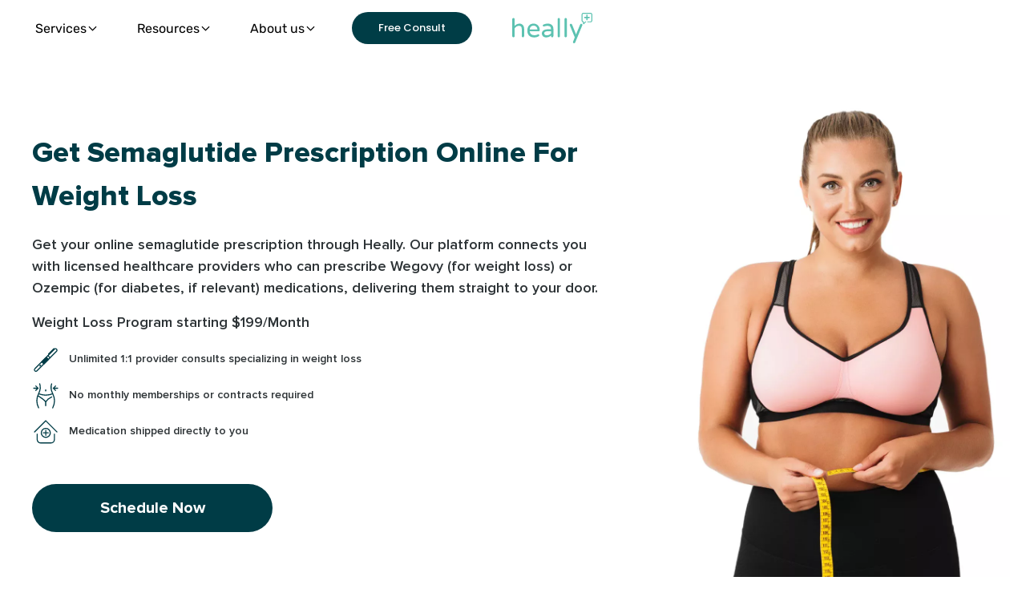

--- FILE ---
content_type: text/html; charset=UTF-8
request_url: https://getheally.com/patients/semaglutide?utm_source=Blog
body_size: 26228
content:
<!DOCTYPE html>
<html lang="en">
<head>
<meta charset="utf-8">
<meta name="viewport" content="width=device-width, initial-scale=1.0"/>
<meta name="author" content="getheally.com">
<meta name="description" content="See if you qualify for a semaglutide prescription online. Connect with licensed doctors and get Wegovy or Ozempic for weight loss—affordable, fast, no insurance needed">
<meta name="keywords" content="">
<meta property="og:locale" content="en_US">
<meta property="og:type" content="website">
<meta property="og:title" content="Achieve Weight Loss with Semaglutide Prescription Online | Call Heally">
<meta property="og:description" content="See if you qualify for a semaglutide prescription online. Connect with licensed doctors and get Wegovy or Ozempic for weight loss—affordable, fast, no insurance needed">
<meta name="google-site-verification" content="o6sE65CcI6m_se-OD_g4ZV3HFvtKDHJaruPLzxDVw-Q"/>
<title>Achieve Weight Loss with Semaglutide Prescription Online | Heally</title>
<link rel="canonical" href="https://getheally.com/patients/semaglutide"/>
<script>!function(w,d){if(!w.rdt){var p=w.rdt=function(){p.sendEvent?p.sendEvent.apply(p,arguments):p.callQueue.push(arguments)};p.callQueue=[];var t=d.createElement("script");t.src="https://www.redditstatic.com/ads/pixel.js",t.async=!0;var s=d.getElementsByTagName("script")[0];s.parentNode.insertBefore(t,s)}}(window,document);rdt('init','a2_di3gm1c592uo',{"optOut":false,"useDecimalCurrencyValues":true,"idfa":"a2_di3gm1c592uo"});rdt('track','PageVisit');</script>
<script>!function(f,b,e,v,n,t,s){if(f.fbq)return;n=f.fbq=function(){n.callMethod?n.callMethod.apply(n,arguments):n.queue.push(arguments)};if(!f._fbq)f._fbq=n;n.push=n;n.loaded=!0;n.version='2.0';n.queue=[];t=b.createElement(e);t.async=!0;t.src=v;s=b.getElementsByTagName(e)[0];s.parentNode.insertBefore(t,s)}(window,document,'script','https://connect.facebook.net/en_US/fbevents.js');fbq('init','936634308602587');fbq('track','PageView');</script> <noscript><img height="1" width="1" style="display:none" src="https://www.facebook.com/tr?id=936634308602587&ev=PageView&noscript=1"/></noscript>
<link rel="icon" href="https://dbuxvggzyqqg6.cloudfront.net/stat_assets/askaron/img/xfavicon.png,qproduction-40f175fe.pagespeed.ic.McWKXKsmLR.webp">
<link rel="stylesheet" href="https://dbuxvggzyqqg6.cloudfront.net/stat_assets/askaron/css/project.min.css?production-40f175fe">
<link rel="stylesheet" href="https://dbuxvggzyqqg6.cloudfront.net/stat_assets/askaron/css/common.min.css?production-40f175fe">
<link rel="stylesheet" href="https://dbuxvggzyqqg6.cloudfront.net/stat_assets/css/A.new_theme.css,qproduction-40f175fe.pagespeed.cf.VUUdtwG8vp.css">
<link rel="stylesheet" href="https://cdnjs.cloudflare.com/ajax/libs/animate.css/3.5.2/animate.min.css" integrity="sha512-TyUaMbYrKFZfQfp+9nQGOEt+vGu4nKzLk0KaV3nFifL3K8n7lzb8DayTzLOK0pNyzxGJzGRSw78e8xqJhURJ3Q==" crossorigin="anonymous"/>
<script>window.addEventListener('DOMContentLoaded',(event)=>{(function(w,d,s,l,i){w[l]=w[l]||[];w[l].push({'gtm.start':new Date().getTime(),event:'gtm.js'});var f=d.getElementsByTagName(s)[0],j=d.createElement(s),dl=l!='dataLayer'?'&l='+l:'';j.async=true;j.src='https://www.googletagmanager.com/gtm.js?id='+i+dl;f.parentNode.insertBefore(j,f);})(window,document,'script','dataLayer','GTM-MRCKMQ2');});</script>
<script async src="https://www.googletagmanager.com/gtag/js?id=AW-528024115"></script>
<script>window.dataLayer=window.dataLayer||[];function gtag(){dataLayer.push(arguments);}gtag('set','linker',{'domains':['pennmedcard.com','getheally.com'],'accept_incoming':true,'decorate_forms':true});gtag('js',new Date());gtag('config','AW-528024115');</script>
</head>
<body><noscript><meta HTTP-EQUIV="refresh" content="0;url='https://getheally.com/patients/semaglutide?utm_source=Blog&amp;PageSpeed=noscript'" /><style><!--table,div,span,font,p{display:none} --></style><div style="display:block">Please click <a href="https://getheally.com/patients/semaglutide?utm_source=Blog&amp;PageSpeed=noscript">here</a> if you are not redirected within a few seconds.</div></noscript>
<noscript><iframe src="https://www.googletagmanager.com/ns.html?id=GTM-MRCKMQ2" height="0" width="0" style="display:none;visibility:hidden"></iframe></noscript>
<div class="@wrap">
<header class="@header " data-sticked>
<div class=":container super">
<div class="header-line">
<div class="logo">
<div class="free-consult"><a href="https://md.getheally.com/f/vshop-book_appt?visit_type_first=true&visit_type_ids=3070">Free Consult</a></div>
<a href="https://getheally.com/patients">
<img src="https://dbuxvggzyqqg6.cloudfront.net/stat_assets/askaron/img/HEALLY-LOGO_green.svg?production-40f175fe" alt="logo" width="100" height="38"/>
</a>
</div>
<ul class="desktop-menu">
<li class="has-children">
<a href="#"><span>Services</span></a>
<ul class="submenu">
<li class="has-children">
<a href="#"><span>Weight loss</span></a>
<ul class="submenu">
<li><a href="/patients/weight-loss-prescription"><span>GLP-1 weight loss</span></a></li>
<li class="has-children">
<a href="/patients/semaglutide"><span>Semaglutide</span></a>
<ul class="submenu">
<li><a href="/patients/semaglutide"><span>Semaglutide</span></a></li>
<li><a href="/patients/ozempic"><span>Ozempic</span></a></li>
<li><a href="/patients/wegovy"><span>Wegovy</span></a></li>
<li><a href="/patients/rybelsus"><span>Rybelsus</span></a></li>
</ul>
</li>
<li class="has-children">
<a href="/patients/tirzepatide"><span>Tirzepatide</span></a>
<ul class="submenu">
<li><a href="/patients/tirzepatide"><span>Tirzepatide</span></a></li>
<li><a href="/patients/zepbound"><span>Zepbound</span></a></li>
<li><a href="/patients/mounjaro"><span>Mounjaro</span></a></li>
</ul>
</li>
<li><a href="/patients/liraglutide"><span>Liraglutide</span></a></li>
<li><a href="/patients/metformin"><span>Metformin</span></a></li>
</ul>
</li>
<li class="has-children">
<a href="#"><span>Longevity</span></a>
<ul class="submenu">
<li><a href="/patients/longevity"><span>General longevity drugs</span></a></li>
<li><a href="/patients/rapamycin"><span>Rapamycin</span></a></li>
<li><a href="/patients/metformin-anti-aging-service"><span>Metformin</span></a></li>
<li><a href="/patients/methylene-blue"><span>Methylene Blue</span></a></li>
<li><a href="/patients/nad-nasal-spray"><span>NAD+ nasal spray</span></a></li>
<li><a href="/patients/nad-injection"><span>NAD+ injection</span></a></li>
<li><a href="/patients/glutathione-injections"><span>Glutathione Injection</span></a></li>
<li><a href="/patients/sermorelin"><span>Sermorelin</span></a></li>
<li><a href="/patients/acarbose"><span>Acarbose</span></a></li>
</ul>
</li>
<li class="has-children">
<a href="#"><span>Lab testing</span></a>
<ul class="submenu">
<li><a href="/patients/full-lab-tests"><span>All Lab Tests</span></a></li>
<li><a href="/patients/dutch-test"><span>DUTCH test</span></a></li>
<li><a href="/patients/gut-biome"><span>Gut Biome</span></a></li>
<li><a href="/patients/test-for-general-wellness-longevity"><span>Longevity Labs</span></a></li>
<li><a href="/patients/test-for-weight-loss"><span>Weight Loss Labs</span></a></li>
</ul>
</li>
<li class="has-children">
<a href="#"><span>Sexual health for men</span></a>
<ul class="submenu">
<li class="has-children">
<a href="#"><span>Erectile dysfunction treatment</span></a>
<ul class="submenu">
<li><a href="/patients/oxytocin-prescription"><span>Oxytocin treatment</span></a></li>
<li><a href="/patients/tadalafil-oxytocin-pt-144-for-erectile-dysfunction"><span>3-in-1 sexual treatment</span></a></li>
</ul>
</li>
<li class="has-children">
<a href="#"><span>Testosterone therapy</span></a>
<ul class="submenu">
<li><a href="/patients/testosterone-replacement-therapy"><span>TRT therapy</span></a></li>
<li><a href="/patients/enclomiphene"><span>Enclomiphene</span></a></li>
</ul>
</li>
</ul>
</li>
<li class="has-children">
<a href="/patients/womens-sexual-health"><span>Sexual health for women</span></a>
<ul class="submenu">
<li class="has-children">
<a href="#"><span>Sexual Enhancement</span></a>
<ul class="submenu">
<li><a href="/patients/tadalafil-oxytocin-pt-144-for-erectile-dysfunction"><span>3-in-1 sexual treatment</span></a></li>
</ul>
</li>
<li><a href="/patients/pcos-treatment"><span>PCOS</span></a></li>
<a href="/patients/perimenopause-treatment"><span>Perimenopause treatment</span></a>
</ul>
</li>
<li class="has-children">
<a href="/patients/ivdrip"><span>IV therapy</span></a>
<ul class="submenu drop-up">
<li><a href="/patients/ivdrip/iv-drip-in-austin"><span>IV Therapy in Austin</span></a></li>
<li><a href="/patients/ivdrip/iv-drip-in-boca-raton"><span>IV Therapy in Boca Raton</span></a></li>
<li><a href="/patients/ivdrip/iv-drip-in-los-angeles"><span>IV Therapy in Los Angeles</span></a></li>
<li><a href="/patients/ivdrip/iv-drip-in-palo-alto"><span>IV Therapy in Palo Alto</span></a></li>
<li><a href="/patients/ivdrip/iv-drip-in-reno"><span>IV Therapy in Reno</span></a></li>
<li><a href="/patients/ivdrip/iv-drip-in-sacramento"><span>IV Therapy in Sacramento</span></a></li>
<li><a href="/patients/ivdrip/iv-drip-in-san-diego"><span>IV Therapy in San Diego</span></a></li>
<li class="has-children">
<a href="/patients/ivdrip/iv-drip-in-san-francisco"><span>IV Therapy in San Francisco</span></a>
<ul class="submenu drop-up">
<li><a href="/patients/ivdrip/iv-therapy-san-francisco-soma"><span>SoMa</span></a></li>
<li><a href="/patients/ivdrip/iv-therapy-san-francisco-the-mission"><span>The Mission</span></a></li>
<li><a href="/patients/ivdrip/iv-therapy-san-francisco-pacific-heights"><span>Pacific Heights</span></a></li>
<li><a href="/patients/ivdrip/iv-therapy-san-francisco-the-castro"><span></span>The Castro</a></li>
<li><a href="/patients/ivdrip/iv-therapy-san-francisco-north-beach"><span></span>North Beach</a></li>
<li><a href="/patients/ivdrip/iv-therapy-san-francisco-haight-ashbury"><span>Haight Ashbury</span></a></li>
<li><a href="/patients/ivdrip/iv-therapy-san-francisco-marina-district"><span>Marina District</span></a></li>
<li><a href="/patients/ivdrip/iv-therapy-san-francisco-sunset-district"><span>Sunset Distric</span></a></li>
<li><a href="/patients/ivdrip/iv-therapy-san-francisco-richmond-district"><span>Richmond District</span></a></li>
<li><a href="/patients/ivdrip/iv-therapy-san-francisco-nob-hill"><span></span>Nob Hill</a></li>
</ul>
</li>
<li><a href="/patients/ivdrip/iv-drip-in-san-mateo"><span>IV Therapy in San Mateo</span></a></li>
</ul>
</li>
<li class="has-children">
<a href="#"><span>Alternative health</span></a>
<ul class="submenu">
<li><a href="/patients/acupuncture"><span>Acupuncture</span></a></li>
<li><a href="/patients/propranolol"><span>Beta Blockers</span></a></li>
<li><a href="/patients/b12-injection"><span>B12 Injection</span></a></li>
<li><a href="/patients/continuous-glucose-monitoring"><span>CGM Prescription</span></a></li>
<li><a href="/patients/oxytocin-prescription"><span>Oxytocin treatment</span></a></li>
<li class="has-children">
<a href="#"><span>Mobile botox</span></a>
<ul class="submenu">
<li>
<a href="/patients/mobile-botox/mobile-botox-in-denver"><span>Mobile botox in Denver</span></a>
</li>
</ul>
</li>
</ul>
</li>
<li class="has-children">
<a href="#"><span>Skin and hair care</span></a>
<ul class="submenu">
<li><a href="/patients/hair-loss-4-in-1-treatment"><span>Hair loss 4 in 1 treatment</span></a></li>
<li><a href="/patients/tretinoin-skin-health-cream"><span>Tretinoin skin cream</span></a></li>
</ul>
</li>
<li class="has-children">
<a href="#"><span>ESA letter</span></a>
<ul class="submenu">
<li><a href="/patients/emotional-support-animal"><span>Pet ESA letter</span></a></li>
</ul>
</li>
</ul>
</li>
<li class="has-children">
<a href="#"><span>Resources</span></a>
<ul class="submenu">
<li><a href="/patients/news/"><span>Health blog</span></a></li>
<li><a href="/patients/longevity-info"><span>Longevity 101</span></a></li>
<li><a href="/patients/weight-loss-info"><span>Weight loss 101</span></a></li>
</ul>
</li>
<li class="has-children">
<a href="#"><span>About us</span></a>
<ul class="submenu">
<li><a href="/patients/about-us"><span>About us</span></a></li>
<li class="has-children state-services-menu">
<a href="#"><span>State Services</span></a>
<ul class="submenu drop-down-2">
<li><a href="https://getheally.com/patients/medical-services-arizona"><span>Arizona</span></a></li>
<li><a href="https://getheally.com/patients/medical-services-arkansas"><span>Arkansas</span></a></li>
<li><a href="https://getheally.com/patients/medical-services-california"><span>California</span></a></li>
<li><a href="https://getheally.com/patients/medical-services-colorado"><span>Colorado</span></a></li>
<li><a href="https://getheally.com/patients/medical-services-connecticut"><span>Connecticut</span></a></li>
<li><a href="https://getheally.com/patients/medical-services-delaware"><span>Delaware</span></a></li>
<li><a href="https://getheally.com/patients/medical-services-florida"><span>Florida</span></a></li>
<li><a href="https://getheally.com/patients/medical-services-georgia"><span>Georgia</span></a></li>
<li><a href="https://getheally.com/patients/medical-services-hawaii"><span>Hawaii</span></a></li>
<li><a href="https://getheally.com/patients/medical-services-illinois"><span>Illinois</span></a></li>
<li><a href="https://getheally.com/patients/medical-services-iowa"><span>Iowa</span></a></li>
<li><a href="https://getheally.com/patients/medical-services-kentucky"><span>Kentucky</span></a></li>
<li><a href="https://getheally.com/patients/medical-services-louisiana"><span>Louisiana</span></a></li>
<li><a href="https://getheally.com/patients/medical-services-maine"><span>Maine</span></a></li>
<li><a href="https://getheally.com/patients/medical-services-maryland"><span>Maryland</span></a></li>
<li><a href="https://getheally.com/patients/medical-services-massachusetts"><span>Massachusetts</span></a></li>
<li><a href="https://getheally.com/patients/medical-services-michigan"><span>Michigan</span></a></li>
<li><a href="https://getheally.com/patients/medical-services-minnesota"><span>Minnesota</span></a></li>
<li><a href="https://getheally.com/patients/medical-services-mississippi"><span>Mississippi</span></a></li>
<li><a href="https://getheally.com/patients/medical-services-missouri"><span>Missouri</span></a></li>
<li><a href="https://getheally.com/patients/medical-services-montana"><span>Montana</span></a></li>
<li><a href="https://getheally.com/patients/medical-services-nevada"><span>Nevada</span></a></li>
<li><a href="https://getheally.com/patients/medical-services-new-hampshire"><span>New Hampshire</span></a></li>
<li><a href="https://getheally.com/patients/medical-services-new-jersey"><span>New Jersey</span></a></li>
<li><a href="https://getheally.com/patients/medical-services-new-mexico"><span>New Mexico</span></a></li>
<li><a href="https://getheally.com/patients/medical-services-new-york"><span>New York</span></a></li>
<li><a href="https://getheally.com/patients/medical-services-north-carolina"><span>North Carolina</span></a></li>
<li><a href="https://getheally.com/patients/medical-services-ohio"><span>Ohio</span></a></li>
<li><a href="https://getheally.com/patients/medical-services-oklahoma"><span>Oklahoma</span></a></li>
<li><a href="https://getheally.com/patients/medical-services-oregon"><span>Oregon</span></a></li>
<li><a href="https://getheally.com/patients/medical-services-pennsylvania"><span>Pennsylvania</span></a></li>
<li><a href="https://getheally.com/patients/medical-services-rhode-island"><span>Rhode Island</span></a></li>
<li><a href="https://getheally.com/patients/medical-services-south-dakota"><span>South Dakota</span></a></li>
<li><a href="https://getheally.com/patients/medical-services-tennessee"><span>Tennessee</span></a></li>
<li><a href="https://getheally.com/patients/medical-services-texas"><span>Texas</span></a></li>
<li><a href="https://getheally.com/patients/medical-services-utah"><span>Utah</span></a></li>
<li><a href="https://getheally.com/patients/medical-services-virginia"><span>Virginia</span></a></li>
<li><a href="https://getheally.com/patients/medical-services-washington-dc"><span>Washington</span></a></li>
<li><a href="https://getheally.com/patients/medical-services-wisconsin"><span>Wisconsin</span></a></li>
</ul>
</li>
<li><a href="/patients/faq"><span>FAQ</span></a></li>
<li><a href="/patients/how-it-works"><span>How it works</span></a></li>
<li><a href="/patients/holistic-health-for-businesses"><span>For Business</span></a></li>
<li><a href="/patients/doctors"><span>Doctors</span></a></li>
</ul>
</li>
<li>
</li>
</ul>
<button class="burger-button" data-modal="#mobile-menu">
<i></i><i></i><i></i>
</button>
<div class="mobile-menu" id="mobile-menu" data-container>
<button class="close-button :close" data-close></button>
<button class="menu-overlay" data-close></button>
<ul class="menu-list :scrollbar" data-scrolllock>
<button class="menu-return">
<svg xmlns="http://www.w3.org/2000/svg" width="24" height="24" viewBox="0 0 24 24">
<polygon points="15.293 3.293 6.586 12 15.293 20.707 16.707 19.293 9.414 12 16.707 4.707 15.293 3.293"/>
</svg>
</button>
<ul class="mobile-menu-nav">
<ul data-mobilemenu="mainmenu">
<li><a data-submenu="treatments" href="#">Services</a></li>
<li><a data-submenu="resources" href="#">Resources</a></li>
<li><a data-submenu="about-us" href="#">About Us</a></li>
</ul>
<ul class="mobilesubmenu" data-mobilemenu="treatments">
<li><a href="#" data-submenu="weight-loss"><span>Weight loss</span></a></li>
<li><a href="#" data-submenu="longevity"><span>Longevity</span></a></li>
<li><a href="#" data-submenu="lab-testing"><span>Lab testing</span></a></li>
<li><a href="#" data-submenu="sexual-men"><span>Sexual health for men</span></a></li>
<li><a href="#" data-submenu="sexual-women"><span>Sexual health for women</span></a></li>
<li><a href="#" data-submenu="iv-therapy"><span>IV therapy</span></a></li>
<li><a href="#" data-submenu="alternative-health"><span>Alternative health</span></a></li>
<li><a href="#" data-submenu="skin-and-hair"><span>Skin and hair care</span></a></li>
<li><a href="#" data-submenu="esa"><span>ESA letter</span></a></li>
</ul>
<ul class="mobilesubmenu" data-mobilemenu="weight-loss">
<li><a href="/patients/weight-loss-prescription"><span>GLP-1 Weight loss</span></a></li>
<li><a href="#" data-submenu="semaglutide"><span>Semaglutide</span></a></li>
<li><a href="#" data-submenu="tirzepatide"><span>Tirzepatide</span></a></li>
<li><a href="/patients/liraglutide"><span>Liraglutide</span></a></li>
<li><a href="/patients/metformin"><span>Metformin</span></a></li>
</ul>
<ul class="mobilesubmenu" data-mobilemenu="semaglutide">
<li><a href="/patients/semaglutide"><span>Semaglutide</span></a></li>
<li><a href="/patients/ozempic"><span>Ozempic</span></a></li>
<li><a href="/patients/wegovy"><span>Wegovy</span></a></li>
<li><a href="/patients/rybelsus"><span>Rybelsus</span></a></li>
</ul>
<ul class="mobilesubmenu" data-mobilemenu="tirzepatide">
<li><a href="/patients/tirzepatide"><span>Tirzepatide</span></a></li>
<li><a href="/patients/zepbound"><span>Zepbound</span></a></li>
<li><a href="/patients/mounjaro"><span>Mounjaro</span></a></li>
</ul>
<ul class="mobilesubmenu" data-mobilemenu="esa">
<li><a href="/patients/emotional-support-animal"><span>Pet ESA letter</span></a></li>
</ul>
<ul class="mobilesubmenu" data-mobilemenu="alternative-health">
<li><a href="/patients/acupuncture"><span>Acupuncture</span></a></li>
<li><a href="/patients/propranolol"><span>Beta Blockers</span></a></li>
<li><a href="/patients/b12-injection"><span>B12 Injection</span></a></li>
<li><a href="/patients/continuous-glucose-monitoring"><span>CGM Prescription</span></a></li>
<li><a href="/patients/oxytocin-prescription"><span>Oxytocin treatment</span></a></li>
<li><a href="#" data-submenu="mobilebotox"><span>Mobile botox</span></a></li>
</ul>
<ul class="mobilesubmenu" data-mobilemenu="mobilebotox">
<li><a href="/patients/mobile-botox/mobile-botox-in-denver"><span>Mobile botox in Denver</span></a></li>
</ul>
<ul class="mobilesubmenu" data-mobilemenu="lab-testing">
<li><a href="/patients/full-lab-tests"><span>All Lab Tests</span></a></li>
<li><a href="/patients/dutch-test"><span>DUTCH test</span></a></li>
<li><a href="/patients/gut-biome"><span>Gut Biome</span></a></li>
<li><a href="/patients/test-for-general-wellness-longevity"><span>Longevity Labs</span></a></li>
<li><a href="/patients/test-for-weight-loss"><span>Weight Loss Labs</span></a></li>
</ul>
<ul class="mobilesubmenu" data-mobilemenu="iv-therapy">
</ul>
<ul class="mobilesubmenu" data-mobilemenu="iv-therapy">
<li><a href="/patients/ivdrip/iv-drip-in-austin"><span>IV Therapy in Austin</span></a></li>
<li><a href="/patients/ivdrip/iv-drip-in-boca-raton"><span>IV Therapy in Boca Raton</span></a></li>
<li><a href="/patients/ivdrip/iv-drip-in-los-angeles"><span>IV Therapy in Los Angeles</span></a></li>
<li><a href="/patients/ivdrip/iv-drip-in-palo-alto"><span>IV Therapy in Palo Alto</span></a></li>
<li><a href="/patients/ivdrip/iv-drip-in-reno"><span>IV Therapy in Reno</span></a></li>
<li><a href="/patients/ivdrip/iv-drip-in-sacramento"><span>IV Therapy in Sacramento</span></a></li>
<li><a href="/patients/ivdrip/iv-drip-in-san-diego"><span>IV Therapy in San Diego</span></a></li>
<li><a href="#" data-submenu="iv-drip-in-san-francisco"><span>IV Therapy in San Francisco</span></a></li>
<li><a href="/patients/ivdrip/iv-drip-in-san-mateo"><span>IV Therapy in San Mateo</span></a></li>
</ul>
<ul class="mobilesubmenu" data-mobilemenu="iv-drip-in-san-francisco">
<li><a href="/patients/ivdrip/iv-drip-in-san-francisco"><span>IV Therapy in San Francisco</span></a></li>
<li><a href="/patients/ivdrip/iv-therapy-san-francisco-soma"><span>SoMa</span></a></li>
<li><a href="/patients/ivdrip/iv-therapy-san-francisco-the-mission"><span>The Mission</span></a></li>
<li><a href="/patients/ivdrip/iv-therapy-san-francisco-pacific-heights"><span>Pacific Heights</span></a></li>
<li><a href="/patients/ivdrip/iv-therapy-san-francisco-the-castro"><span></span>The Castro</a></li>
<li><a href="/patients/ivdrip/iv-therapy-san-francisco-north-beach"><span></span>North Beach</a></li>
<li><a href="/patients/ivdrip/iv-therapy-san-francisco-haight-ashbury"><span>Haight Ashbury</span></a></li>
<li><a href="/patients/ivdrip/iv-therapy-san-francisco-marina-district"><span>Marina District</span></a></li>
<li><a href="/patients/ivdrip/iv-therapy-san-francisco-sunset-district"><span>Sunset Distric</span></a></li>
<li><a href="/patients/ivdrip/iv-therapy-san-francisco-richmond-district"><span>Richmond District</span></a></li>
<li><a href="/patients/ivdrip/iv-therapy-san-francisco-nob-hill"><span></span>Nob Hill</a></li>
</ul>
<ul class="mobilesubmenu" data-mobilemenu="sexual-men">
<li><a href="#" data-submenu="erectile"><span>Erectile dysfunction treatment</span></a></li>
<li><a href="#" data-submenu="testosterone-therapy"><span>Testosterone therapy</span></a></li>
</ul>
<ul class="mobilesubmenu" data-mobilemenu="erectile">
<li><a href="/patients/oxytocin-prescription"><span>Oxytocin treatment</span></a></li>
<li><a href="/patients/tadalafil-oxytocin-pt-144-for-erectile-dysfunction"><span>3-in-1 sexual treatment</span></a></li>
</ul>
<ul class="mobilesubmenu" data-mobilemenu="testosterone-therapy">
<li><a href="/patients/testosterone-replacement-therapy"><span>TRT therapy</span></a></li>
<li><a href="/patients/enclomiphene"><span>Enclomiphene</span></a></li>
</ul>
<ul class="mobilesubmenu" data-mobilemenu="sexual-women">
<li><a href="#" data-submenu="sexual-enhancement"><span>Sexual Enhancement</span></a></li>
<li><a href="/patients/pcos-treatment"><span>PCOS</span></a></li>
<li><a href="/patients/perimenopause-treatment"><span>Perimenopause treatment</span></a></li>
<li><a href="/patients/womens-sexual-health"><span>Women's Sexual Health</span></a></li>
</ul>
<ul class="mobilesubmenu" data-mobilemenu="sexual-enhancement">
<li><a href="/patients/tadalafil-oxytocin-pt-144-for-erectile-dysfunction"><span>3-in-1 sexual treatment</span></a></li>
</ul>
<ul class="mobilesubmenu" data-mobilemenu="longevity">
<li><a href="/patients/longevity"><span>General longevity drugs</span></a></li>
<li><a href="/patients/rapamycin"><span>Rapamycin</span></a></li>
<li><a href="/patients/metformin-anti-aging-service"><span>Metformin</span></a></li>
<li><a href="/patients/methylene-blue"><span>Methylene Blue</span></a></li>
<li><a href="/patients/nad-nasal-spray"><span>NAD+ nasal spray</span></a></li>
<li><a href="/patients/nad-injection"><span>NAD+ injection</span></a></li>
<li><a href="/patients/glutathione-injections"><span>Glutathione Injection</span></a></li>
<li><a href="/patients/sermorelin"><span>Sermorelin</span></a></li>
<li><a href="/patients/acarbose"><span>Acarbose</span></a></li>
</ul>
<ul class="mobilesubmenu" data-mobilemenu="skin-and-hair">
<li><a href="/patients/hair-loss-4-in-1-treatment"><span>Hair loss 4 in 1 treatment</span></a></li>
<li><a href="/patients/tretinoin-skin-health-cream"><span>Tretinoin skin cream</span></a></li>
</ul>
<ul class="mobilesubmenu" data-mobilemenu="resources">
<li><a href="/patients/news/"><span>Health blog</span></a></li>
<li><a href="/patients/longevity-info"><span>Longevity 101</span></a></li>
<li><a href="/patients/weight-loss-info"><span>Weight loss 101</span></a></li>
</ul>
<ul class="mobilesubmenu" data-mobilemenu="about-us">
<li><a href="/patients/about-us"><span>About us</span></a></li>
<li><a data-submenu="state-services" href="#"><span>State Services</span></a></li>
<li><a href="/patients/faq"><span>FAQ</span></a></li>
<li><a href="/patients/how-it-works"><span>How it works</span></a></li>
<li><a href="/patients/holistic-health-for-businesses"><span>For Business</span></a></li>
<li><a href="/patients/doctors"><span>Doctors</span></a></li>
</ul>
<ul class="mobilesubmenu" data-mobilemenu="state-services">
<li><a href="https://getheally.com/patients/medical-services-arizona"><span>Arizona</span></a></li>
<li><a href="https://getheally.com/patients/medical-services-arkansas"><span>Arkansas</span></a></li>
<li><a href="https://getheally.com/patients/medical-services-california"><span>California</span></a></li>
<li><a href="https://getheally.com/patients/medical-services-colorado"><span>Colorado</span></a></li>
<li><a href="https://getheally.com/patients/medical-services-connecticut"><span>Connecticut</span></a></li>
<li><a href="https://getheally.com/patients/medical-services-delaware"><span>Delaware</span></a></li>
<li><a href="https://getheally.com/patients/medical-services-florida"><span>Florida</span></a></li>
<li><a href="https://getheally.com/patients/medical-services-georgia"><span>Georgia</span></a></li>
<li><a href="https://getheally.com/patients/medical-services-hawaii"><span>Hawaii</span></a></li>
<li><a href="https://getheally.com/patients/medical-services-illinois"><span>Illinois</span></a></li>
<li><a href="https://getheally.com/patients/medical-services-iowa"><span>Iowa</span></a></li>
<li><a href="https://getheally.com/patients/medical-services-kentucky"><span>Kentucky</span></a></li>
<li><a href="https://getheally.com/patients/medical-services-louisiana"><span>Louisiana</span></a></li>
<li><a href="https://getheally.com/patients/medical-services-maine"><span>Maine</span></a></li>
<li><a href="https://getheally.com/patients/medical-services-maryland"><span>Maryland</span></a></li>
<li><a href="https://getheally.com/patients/medical-services-massachusetts"><span>Massachusetts</span></a></li>
<li><a href="https://getheally.com/patients/medical-services-michigan"><span>Michigan</span></a></li>
<li><a href="https://getheally.com/patients/medical-services-minnesota"><span>Minnesota</span></a></li>
<li><a href="https://getheally.com/patients/medical-services-mississippi"><span>Mississippi</span></a></li>
<li><a href="https://getheally.com/patients/medical-services-missouri"><span>Missouri</span></a></li>
<li><a href="https://getheally.com/patients/medical-services-montana"><span>Montana</span></a></li>
<li><a href="https://getheally.com/patients/medical-services-nevada"><span>Nevada</span></a></li>
<li><a href="https://getheally.com/patients/medical-services-new-hampshire"><span>New Hampshire</span></a></li>
<li><a href="https://getheally.com/patients/medical-services-new-jersey"><span>New Jersey</span></a></li>
<li><a href="https://getheally.com/patients/medical-services-new-mexico"><span>New Mexico</span></a></li>
<li><a href="https://getheally.com/patients/medical-services-new-york"><span>New York</span></a></li>
<li><a href="https://getheally.com/patients/medical-services-north-carolina"><span>North Carolina</span></a></li>
<li><a href="https://getheally.com/patients/medical-services-ohio"><span>Ohio</span></a></li>
<li><a href="https://getheally.com/patients/medical-services-oklahoma"><span>Oklahoma</span></a></li>
<li><a href="https://getheally.com/patients/medical-services-oregon"><span>Oregon</span></a></li>
<li><a href="https://getheally.com/patients/medical-services-pennsylvania"><span>Pennsylvania</span></a></li>
<li><a href="https://getheally.com/patients/medical-services-rhode-island"><span>Rhode Island</span></a></li>
<li><a href="https://getheally.com/patients/medical-services-south-dakota"><span>South Dakota</span></a></li>
<li><a href="https://getheally.com/patients/medical-services-tennessee"><span>Tennessee</span></a></li>
<li><a href="https://getheally.com/patients/medical-services-texas"><span>Texas</span></a></li>
<li><a href="https://getheally.com/patients/medical-services-utah"><span>Utah</span></a></li>
<li><a href="https://getheally.com/patients/medical-services-virginia"><span>Virginia</span></a></li>
<li><a href="https://getheally.com/patients/medical-services-washington-dc"><span>Washington</span></a></li>
<li><a href="https://getheally.com/patients/medical-services-wisconsin"><span>Wisconsin</span></a></li>
</ul>
</ul>
<li class="icons-line">
<a href="https://www.facebook.com/getHeally" class="icon-item">
<img loading="lazy" src="https://dbuxvggzyqqg6.cloudfront.net/stat_assets/askaron/img/icons/facebook1.svg?production-40f175fe" alt="Contact facebook"/>
</a>
<a href="https://twitter.com/getheally" class="icon-item">
<img loading="lazy" src="https://dbuxvggzyqqg6.cloudfront.net/stat_assets/askaron/img/icons/twitter1.svg?production-40f175fe" alt="Contact twitter"/>
</a>
<a href="https://www.instagram.com/getheally/" class="icon-item">
<img loading="lazy" src="https://dbuxvggzyqqg6.cloudfront.net/stat_assets/askaron/img/icons/instagram1.svg?production-40f175fe" alt="Contact instagram"/>
</a>
<a href="https://www.linkedin.com/company/heally/" class="icon-item">
<img loading="lazy" src="https://dbuxvggzyqqg6.cloudfront.net/stat_assets/askaron/img/icons/linkedin1.svg?production-40f175fe" alt="Contact linkedin"/>
</a>
</li>
</ul>
</div>
</div>
</div>
</header>
<article class="@ozempic">
<section class="hero-block">
<div class=":container bigger">
<div class="content-box">
<div class="item-about">
<h1 class="block-heading item-heading">
Get semaglutide prescription online for weight loss
</h1>
<div class="item-text">
<p>
Get your online semaglutide prescription through Heally. Our platform connects you with licensed healthcare providers who can prescribe Wegovy (for weight loss) or Ozempic (for diabetes, if relevant) medications, delivering them straight to your door.
</p>
<p class="p1"><span style="text-decoration: line-through; text-decoration-thickness: 2px; text-decoration-color: red;">
</span>Weight Loss Program starting $199/Month </p>
<ul class="list-style-none hero-icons-list">
<li>
<img class="item-icon" src="https://dbuxvggzyqqg6.cloudfront.net/stat_assets/img/pics/ozempic/icons/pen-dark-green.svg?production-40f175fe" alt="" width="25" height="25">
Unlimited 1:1 provider consults specializing in weight loss
</li>
<li>
<img class="item-icon" src="https://dbuxvggzyqqg6.cloudfront.net/stat_assets/img/pics/ozempic/icons/weight-loss-dark-green.svg?production-40f175fe" alt="" width="25" height="25">
No monthly memberships or contracts required
</li>
<li>
<img class="item-icon" src="https://dbuxvggzyqqg6.cloudfront.net/stat_assets/img/pics/ozempic/icons/home-dark-green.svg?production-40f175fe" alt="" width="25" height="25">
Medication shipped directly to you
</li>
</ul>
</div>
<div class="item-action">
<a href="https://md.getheally.com/f/vshop-book_appt?visit_type_first=true&utm_source=SemaglutideHero&visit_type_ids=3070" class=":button action-button">Schedule Now</a>
</div>
</div>
<picture class="item-image">
<source srcset="https://dbuxvggzyqqg6.cloudfront.net/stat_assets/img/pics/ozempic/hero_2.webp?production-40f175fe" type="image/webp"/>
<img src="https://dbuxvggzyqqg6.cloudfront.net/stat_assets/img/pics/ozempic/xhero_2.png,qproduction-40f175fe.pagespeed.ic.k3AwxRh8Vu.webp" alt="Woman losing weight with semaglutide prescription online"/>
</picture>
</div>
</div>
</section>
<section class="d-2024-section-padding section-bg results-block">
<div class=":container bigger ">
<div class="block-section-top block-section-top-m-sm">
<h2 class="item-heading block-heading">
Weight loss results with semaglutide
</h2>
<div class="container-small p-last-margin-0 text-sm-center">
<p>
Semaglutide helps many people lose weight. It’s the main ingredient in both Ozempic and Wegovy. Wegovy is approved for weight loss and uses a higher dose (2.4 mg weekly). Studies showed people using Wegovy lose up to 15% of their body weight in 68 weeks.
Ozempic is FDA-approved for type 2 diabetes, but doctors sometimes prescribe it off-label for weight loss. It was studied at lower doses (up to 2 mg weekly). Studies showed loss between 4% to 9% of total body weight with Ozempic. Results take time. Many see changes after a few weeks and steady loss over months.
Results may vary depending on adherence to treatment, diet, and exercise.
</p>
</div>
</div>
</div>
</section>
<section class="why-block">
<div class=":container bigger">
<div class="top">
<h2 class="item-heading block-heading">
Not sure where to start with medicated weight loss
</h2>
<p class="item-text">
Our care team will explain all the medication options and connect you to a licensed provider so you can make the right decision for your weight loss goals.
</p>
</div>
</div>
<div class="item-actions">
<div class="item-action">
<a href="https://md.getheally.com/f/vshop-book_appt?visit_type_first=true&utm_source=SemaglutideLandingFree&visit_type_id=3070" class=":button curved light action-button">
Free Consultation
</a>
</div>
</div>
</section>
<section class="reviews-block">
<div class=":container bigger">
<h2 class="block-heading item-heading">
Reviews from Real Patients
</h2>
<p class="item-text">
Patients have shared their experiences with Heally weight loss programs and semaglutide treatment. Many highlight noticeable changes in their health and habits, showing real results before and after semaglutide. Weight loss results vary and depend on diet, physical activity, and consistent use of the medication.
</p>
</div>
<div class="grid-wrapper">
<div class=":container bigger">
<div class="item-grid :slider" data-slick='{"dots": true}' data-slider="three">
<div class="grid-item">
<div class="item-box">
<picture class="item-image wow fadeIn" data-wow-delay="100ms">
<source srcset="https://dbuxvggzyqqg6.cloudfront.net/stat_assets/img/pics/ozempic/review/Before-After-5.webp?production-40f175fe" type="image/webp"/>
<img src="https://dbuxvggzyqqg6.cloudfront.net/stat_assets/img/pics/ozempic/review/xBefore-After-5.jpg,qproduction-40f175fe.pagespeed.ic.Q0aKb49oZC.webp" loading="lazy" alt="Trish F."/>
</picture>
<div class="item-about">
<p class="item-desc">
This is honestly a game-changer. I've dropped 4 dress sizes, and I feel amazing.
</p>
<div class="name">Trish F.</div>
</div>
</div>
</div>
<div class="grid-item">
<div class="item-box">
<picture class="item-image wow fadeIn" data-wow-delay="100ms">
<source srcset="https://dbuxvggzyqqg6.cloudfront.net/stat_assets/img/pics/ozempic/review/John.webp?production-40f175fe" type="image/webp"/>
<img src="https://dbuxvggzyqqg6.cloudfront.net/stat_assets/img/pics/ozempic/review/xJohn.png,qproduction-40f175fe.pagespeed.ic.fTx0yWj8b0.webp" loading="lazy" alt="Javier"/>
</picture>
<div class="item-about">
<p class="item-desc">
"I can't believe the results I've achieved!
It's been four months, and I've already lost 15 pounds.
I feel more confident in my own skin."
</p>
<div class="name">Javier</div>
</div>
</div>
</div>
<div class="grid-item">
<div class="item-box">
<picture class="item-image wow fadeIn" data-wow-delay="100ms">
<source srcset="https://dbuxvggzyqqg6.cloudfront.net/stat_assets/img/pics/ozempic/review/Before-After-4.webp?production-40f175fe" type="image/webp"/>
<img src="https://dbuxvggzyqqg6.cloudfront.net/stat_assets/img/pics/ozempic/review/xBefore-After-4.jpg,qproduction-40f175fe.pagespeed.ic.9cRIphJ9Mi.webp" loading="lazy" alt="Jamie L."/>
</picture>
<div class="item-about">
<p class="item-desc">
The results speak for themselves – I lost 20 pounds in just three months.
</p>
<div class="name">Jamie L.</div>
</div>
</div>
</div>
<div class="grid-item">
<div class="item-box">
<picture class="item-image wow fadeIn" data-wow-delay="50ms">
<source srcset="https://dbuxvggzyqqg6.cloudfront.net/stat_assets/img/pics/ozempic/review/Sarah.webp?production-40f175fe" type="image/webp"/>
<img src="https://dbuxvggzyqqg6.cloudfront.net/stat_assets/img/pics/ozempic/review/xSarah.png,qproduction-40f175fe.pagespeed.ic.4duZc3UPrY.webp" loading="lazy" alt="Sarah"/>
</picture>
<div class="item-about">
<p class="item-desc">
"I've lost 27
pounds in just five months, and I feel incredible. The medical guidance along with the
medication has helped me regain control over my eating
habits and cravings. Highly recommended for anyone
struggling with weight loss."
</p>
<div class="name">Sarah</div>
</div>
</div>
</div>
<div class="grid-item">
<div class="item-box">
<picture class="item-image wow fadeIn" data-wow-delay="150ms">
<source srcset="https://dbuxvggzyqqg6.cloudfront.net/stat_assets/img/pics/ozempic/review/Emily.webp?production-40f175fe" type="image/webp"/>
<img src="https://dbuxvggzyqqg6.cloudfront.net/stat_assets/img/pics/ozempic/review/xEmily.png,qproduction-40f175fe.pagespeed.ic.UTFr5m7ofm.webp" loading="lazy" alt="Ingrid"/>
</picture>
<div class="item-about">
<p class="item-desc">
"After struggling with weight loss for years, I decided to try semaglutide.
I've lost 55 pounds in six months, and I feel beyond thrilled."
</p>
<div class="name">Ingrid</div>
</div>
</div>
</div>
</div>
</div>
</div>
<div class=":container bigger">
<div class="stars-line">
<div class="stars">
<img src="https://dbuxvggzyqqg6.cloudfront.net/stat_assets/img/pics/ozempic/review/star.svg?production-40f175fe" alt="rating star"/>
<img src="https://dbuxvggzyqqg6.cloudfront.net/stat_assets/img/pics/ozempic/review/star.svg?production-40f175fe" alt="rating star"/>
<img src="https://dbuxvggzyqqg6.cloudfront.net/stat_assets/img/pics/ozempic/review/star.svg?production-40f175fe" alt="rating star"/>
<img src="https://dbuxvggzyqqg6.cloudfront.net/stat_assets/img/pics/ozempic/review/star.svg?production-40f175fe" alt="rating star"/>
<img src="https://dbuxvggzyqqg6.cloudfront.net/stat_assets/img/pics/ozempic/review/star-half.svg?production-40f175fe" alt="rating star"/>
</div>
<div class="item-label">4.8 rating on Google</div>
</div>
</div>
</section>
<section class="prescription-block">
<div class=":container bigger">
<div class="box">
<div class="item-about">
<h2 class="item-heading block-heading">
Get your semaglutide prescription online
</h2>
<p class="item-text">
<p>Starting semaglutide treatment is simple with Heally. Our licensed doctors evaluate your health, discuss your weight loss goals, and determine if semaglutide is appropriate for you. Once approved, your medication may be shipped directly to your door. After prescription our doctor provides guidance on dosing, usage, and follow-up care – all without leaving your home.</p>
<p><strong>Note</strong>:<em> it's important to follow the prescribed dosage and consult with your doctor regularly to monitor your progress and address any concerns.</em></p>
<div class="item-action">
<a href="https://md.getheally.com/f/vshop-book_appt?visit_type_first=true&utm_source=SemaglutideLanding&visit_type_ids=3070" class=":button curved tomato action-button wow bounceIn" data-wow-delay="250ms">Get Started</a>
</div>
</div>
<ul class="path-list">
<li class="list-item wow bounceIn" data-wow-delay="50ms">
<i class="item-icon"><img loading="lazy" src="https://dbuxvggzyqqg6.cloudfront.net/stat_assets/img/pics/ozempic/prescription/1.svg?production-40f175fe" alt=""/></i>
<h3 class="item-title">Schedule your appointment</h3><span class="item-desc">
Book a consultation with a licensed physician through the Heally’s telehealth platform. Our encrypted HIPAA-compliant platform keeps your medical information safe, secure, and confidential.
</span>
</li>
<li class="list-item wow bounceIn" data-wow-delay="100ms">
<i class="item-icon"><img loading="lazy" src="https://dbuxvggzyqqg6.cloudfront.net/stat_assets/img/pics/ozempic/prescription/2.svg?production-40f175fe" alt=""/></i>
<h3 class="item-title">Talk to a licensed doctor</h3><span class="item-desc">
Connect with a board-certified weight loss specialist who will review your health, discuss your weight management goals, and determine if this GLP-1 therapy is appropriate for you. The doctor may provide a prescription for the appropriate semaglutide medication (Wegovy, Ozempic or Rybelsus).
</span>
</li>
<li class="list-item wow bounceIn" data-wow-delay="150ms">
<i class="item-icon"><img loading="lazy" src="https://dbuxvggzyqqg6.cloudfront.net/stat_assets/img/pics/ozempic/prescription/3.svg?production-40f175fe" alt=""/></i>
<h3 class="item-title">
Get your prescription and treatment plan</h3><span class="item-desc small">
If approved, your doctor provides a personalized prescription along with guidance on dosage, usage, and monitoring to ensure safe, effective treatment.
</span>
</li>
<li class="list-item wow bounceIn" data-wow-delay="200ms">
<i class="item-icon"><img loading="lazy" src="https://dbuxvggzyqqg6.cloudfront.net/stat_assets/img/pics/ozempic/prescription/4.svg?production-40f175fe" alt=""/></i>
<h3 class="item-title"> Support during your weight loss journey</h3><span class="item-desc small">
You will get ongoing support during your semaglutide treatment, answering questions, monitoring progress, managing side effects and adjusting guidance as needed. With Heally, you have expert help every step of the way to stay on track and achieve your goals.
</span>
</li>
</ul>
<div class="item-action mobile">
<a href="https://md.getheally.com/f/vshop-book_appt?visit_type_first=true&utm_source=SemaglutideLanding&visit_type_ids=3070" class=":button curved tomato action-button">Get Started</a>
</div>
</div>
</div>
</section>
<section class="design-2024-page d-2024-section-padding bg-section pt-0">
<div class=":container bigger">
<div class="b-row gutter-y-30 align-items-center">
<div class="b-col-12 b-col-lg-6">
<h2 class="block-heading text-sm-left">
How semaglutide helps with weight loss
</h2>
<p class="item-text">
Semaglutide is the active ingredient in Wegovy and Ozempic. As a GLP-1 receptor agonist, Semaglutide mimics a natural hormone involved in appetite regulation. It works by increasing feelings of fullness, slowing stomach emptying, and reducing hunger signals to the brain. This helps you eat less and makes it easier to follow a lower-calorie diet. By supporting healthy eating habits, medication can lead to sustained weight loss when used alongside lifestyle changes and under medical supervision.
</p>
</div>
<div class="b-col-2 d-none d-xl-block"></div>
<div class="b-col-12 b-col-sm-8 b-col-lg-4 b-col-xl-3 mx-auto mx-xl-0">
<div class="b-price-card">
<div class="b-price-card__top">
<div class="b-price-card__label">Free Consultation</div>
</div>
<div class="b-price-card__pic-wrap">
<div class="b-price-card__pic">
<img src="https://dbuxvggzyqqg6.cloudfront.net/stat_assets/img/pics/design-2024/icons-blue/computer-doctor.svg?production-40f175fe" loading="lazy" width="70" height="70" alt="">
</div>
<div class="b-price-card__value">$0</div>
</div>
<div class="b-price-card__desc mb-xl-20px">
This free consultation allows you to explore whether semaglutide is right for you. During your consultation, you'll connect with our care team. They will explain the program to you. If relevant they will connect you to an experienced weight loss doctors who will assess your health needs, answer your questions, and provide tailored advice on whether Wegovy or Ozempic is right for you.
</div>
<div class="b-price-card__bottom b-price-card__buttons">
<a href="https://md.getheally.com/f/vshop-book_appt?visit_type_first=true&utm_source=SemaglutideLanding&visit_type_ids=3070" class=":button curved dark">Book Free Consult</a>
</div>
</div>
</div>
</div>
</div>
</section>
<section class="design-2024-page d-2024-section-padding bg-section">
<div class="overflow-hidden">
<div class=":container bigger">
<div class="block-section-top block-section-top-m-sm">
<h2 class="item-heading block-heading text-left">
GLP-1 Medications for Weight Loss
</h2>
</div>
<div class="b-other-med-cards">
<div class="
                    b-other-med-cards-row
                    b-row
                    b-row-cols-md-2
                    b-row-cols-xl-3
                    flex-nowrap
                    flex-xl-wrap
                    slick-row-gutters
                    slick-flex
                    slick-equal
                  " data-slider="auto" data-plugin-options='{"slidesToScroll":1,"slidesToShow":1,"mobileFirst":true,"appendDots":".b-other-med-cards .slick-nav-bottom","appendArrows":".b-other-med-cards .slick-nav-bottom","responsive":[{"breakpoint":1241,"settings":"unslick"},{"breakpoint":751,"settings":{"slidesToShow":2}}]}'>
<div class="b-col">
<div class="item-wrap">
<div class="b-card">
<div class="b-card__body">
<div class="item-card-text p-last-margin-0">
<div class="item-card-heading fw-bold">Zepbound</div>
<p>Price starts at $350 from Eli Lilly Direct and shipped directly to your home. No insurance necessary. Zepbound (tirzepatide) is an FDA approved weight loss medication that targets both GLP-1 and GIP receptors. In contrast to Semaglutide, which solely focuses on the GLP-1 receptor, Zepbound’s innovative approach not only aids in significant weight loss but also enhances overall metabolic health more effectively. </p>
</div>
<div class="rounded-pill item-fda">FDA Approved for Weight Loss</div>
</div>
<div class="item-card-pic b-card-tirze">
<picture>
<source srcset="https://dbuxvggzyqqg6.cloudfront.net/stat_assets/img/pics/ozempic/other-meds/zepbound.webp?production-40f175fe" type="image/webp">
<img src="https://dbuxvggzyqqg6.cloudfront.net/stat_assets/img/pics/ozempic/other-meds/400x240xzepbound.jpg,qproduction-40f175fe.pagespeed.ic.ujRCic0yoa.webp" loading="lazy" width="400" height="240" alt="Zepbound">
</picture>
</div>
<div class="b-card__bottom">
<a href="https://md.getheally.com/f/vshop-book_appt?visit_type_id=3070&utm_source=SemaProgram" class=":button tomato curved">Get Started</a>
<a href="https://getheally.com/patients/zepbound" class=":button curved dark">Learn More</a>
</div>
</div>
<div class="item-bottom">
<a href="https://www.ncbi.nlm.nih.gov/pmc/articles/PMC10084319/" class="item-bottom-caption text-underline">Important safety information</a>
<a href="https://www.ncbi.nlm.nih.gov/pmc/articles/PMC10084319/" class="item-bottom-caption text-underline">Drug Facts</a>
</div>
</div>
</div>
<div class="b-col">
<div class="item-wrap">
<div class="b-card">
<div class="b-card__body">
<div class="item-card-text p-last-margin-0">
<div class="item-card-heading fw-bold">Ozempic</div>
<p>Ozempic whose active ingredient is semaglutide, is FDA approved for type 2 diabetes, has shown to promote weight loss. Studies indicate that, on average, people using Ozempic for weight loss experience a 5-15% weight loss when combined with healthy lifestyle changes such as diet and exercise.</p>
</div>
</div>
<div class="item-card-pic">
<picture>
<source srcset="https://dbuxvggzyqqg6.cloudfront.net/stat_assets/img/pics/ozempic/other-meds/ozempic.webp?production-40f175fe" type="image/webp">
<img src="https://dbuxvggzyqqg6.cloudfront.net/stat_assets/img/pics/ozempic/other-meds/xozempic.jpg,qproduction-40f175fe.pagespeed.ic._Vw02NDzGK.webp" loading="lazy" width="400" height="240" alt="Ozempic">
</picture>
</div>
<div class="b-card__bottom">
<a href="https://md.getheally.com/f/vshop-book_appt?visit_type_first=true&visit_type_id=3070&utm_source=semalanding" class=":button curved tomato">Get Started</a>
<a href="https://getheally.com/patients/ozempic" class=":button curved dark">Learn More</a>
</div>
</div>
<div class="item-bottom">
<a href="https://www.novomedlink.com/diabetes/products/treatments/ozempic/efficacy-safety/safety-profile.html?" class="item-bottom-caption text-underline">Important safety information</a>
<a href="https://www.novomedlink.com/diabetes/products/treatments/ozempic/efficacy-safety/safety-profile.html?" class="item-bottom-caption text-underline">Drug Facts</a>
</div>
</div>
</div>
<div class="b-col">
<div class="item-wrap">
<div class="b-card">
<div class="b-card__body">
<div class="item-card-text p-last-margin-0">
<div class="item-card-heading fw-bold">Wegovy</div>
<p>Self pay options starts at $200 depending on dose. No insurance needed. Wegovy, designed specifically for weight management comes as a once-weekly injection with a higher dosage than Ozempic, resulting in more substantial weight loss. In clinical trials, individuals using Wegovy for weight loss experienced an average weight loss of 15%.</p>
</div>
<div class="rounded-pill item-fda">FDA Approved for Weight Loss</div>
</div>
<div class="item-card-pic">
<picture>
<source srcset="https://dbuxvggzyqqg6.cloudfront.net/stat_assets/img/pics/ozempic/other-meds/wegovy.webp?production-40f175fe" type="image/webp">
<img src="https://dbuxvggzyqqg6.cloudfront.net/stat_assets/img/pics/ozempic/other-meds/400x240xwegovy.jpg,qproduction-40f175fe.pagespeed.ic.wB_owTT6y3.webp" loading="lazy" width="400" height="240" alt="Wegovy">
</picture>
</div>
<div class="b-card__bottom">
<a href="https://md.getheally.com/f/vshop-book_appt?visit_type_first=true&visit_type_id=3070&&utm_source=semalanding" class=":button curved tomato">Get Started</a>
<a href="https://getheally.com/patients/wegovy" class=":button curved dark">Learn More</a>
</div>
</div>
<div class="item-bottom">
<a href="https://www.novomedlink.com/obesity/products/treatments/wegovy/dosing-administration/the-wegovy-pen.html?" class="item-bottom-caption text-underline">Important safety information</a>
<a href="https://www.novomedlink.com/obesity/products/treatments/wegovy/dosing-administration/the-wegovy-pen.html?" class="item-bottom-caption text-underline">Drug Facts</a>
</div>
</div>
</div>
<div class="b-col">
<div class="item-wrap">
<div class="b-card">
<div class="b-card__body">
<div class="item-card-text p-last-margin-0">
<div class="item-card-heading fw-bold">Rybelsus</div>
<p>Rybelsus is the brand name for oral semaglutide, a pioneering medication designed for the management of type 2 diabetes. It is the first GLP-1 receptor agonist available in a tablet form, eliminating the need for injections. Rybelsus works by enhancing insulin secretion, suppressing appetite. Rybelsus is not FDA approved for weight loss.</p>
</div>
</div>
<div class="item-card-pic">
<picture>
<source srcset="https://dbuxvggzyqqg6.cloudfront.net/stat_assets/img/pics/ozempic/other-meds/rybelsus.webp?production-40f175fe" type="image/webp">
<img src="https://dbuxvggzyqqg6.cloudfront.net/stat_assets/img/pics/ozempic/other-meds/400x240xrybelsus.jpg,qproduction-40f175fe.pagespeed.ic.ry3gkc3U3J.webp" loading="lazy" width="400" height="240" alt="Rybelsus">
</picture>
</div>
<div class="b-card__bottom">
<a href="https://md.getheally.com/f/vshop-book_appt?visit_type_first=true&utm_source=SemaLanding&visit_type_id=3070" class=":button curved tomato">Get Started</a>
<a href="https://getheally.com/patients/semaglutide" class=":button curved dark">Learn More</a>
</div>
</div>
<div class="item-bottom">
<a href="https://getheally.com/patients/semaglutide-info" class="item-bottom-caption text-underline">Important safety information</a>
<a href="https://getheally.com/patients/semaglutide-info" class="item-bottom-caption text-underline">Drug Facts</a>
</div>
</div>
</div>
<div class="b-col">
<div class="item-wrap">
<div class="b-card">
<div class="b-card__body">
<div class="item-card-text p-last-margin-0">
<div class="item-card-heading fw-bold">Mounjaro</div>
<p>Mounjaro (tirzepatide) is a medication that acts on both GLP-1 and GIP receptors, offering a dual mechanism to enhance weight loss and improve glucose control, making it distinct from other semaglutide treatments like ozempic for weight loss. </p>
</div>
</div>
<div class="item-card-pic">
<picture>
<source srcset="https://dbuxvggzyqqg6.cloudfront.net/stat_assets/img/pics/ozempic/other-meds/mounjaro.webp?production-40f175fe" type="image/webp">
<img src="https://dbuxvggzyqqg6.cloudfront.net/stat_assets/img/pics/ozempic/other-meds/400x240xmounjaro.jpg,qproduction-40f175fe.pagespeed.ic.nyrJEnkL-M.webp" loading="lazy" width="400" height="240" alt="Mounjaro">
</picture>
</div>
<div class="b-card__bottom">
<a href="https://md.getheally.com/f/vshop-book_appt?visit_type_first=true&utm_source=SemaLanding&visit_type_id=3070" class=":button curved tomato">Get Started</a>
<a href="https://getheally.com/patients/mounjaro" class=":button curved dark">Learn More</a>
</div>
</div>
<div class="item-bottom">
<a href="https://mounjaro.lilly.com/hcp/getting-patients-started" class="item-bottom-caption text-underline">Important safety information</a>
<a href="https://mounjaro.lilly.com/hcp/getting-patients-started" class="item-bottom-caption text-underline">Drug Facts</a>
</div>
</div>
</div>
<div class="b-col">
<div class="item-wrap">
<div class="b-card">
<div class="b-card__body">
<div class="item-card-text p-last-margin-0">
<div class="item-card-heading fw-bold">Liraglutide</div>
<p>Liraglutide is a GLP-1 receptor agonist medication used for weight management and type 2 diabetes treatment. Available under brand names Victoza (for diabetes) and Saxenda (for weight loss), it helps regulate blood sugar and reduce appetite. Compounded liraglutide offers a customized approach to weight loss, working by mimicking a natural hormone that targets areas of the brain controlling appetite and food intake.</p>
</div>
</div>
<div class="item-card-pic b-card-tirze">
<picture>
<source srcset="https://dbuxvggzyqqg6.cloudfront.net/stat_assets/img/pics/ozempic/other-meds/liraglutide.webp?production-40f175fe" type="image/webp">
<img src="https://dbuxvggzyqqg6.cloudfront.net/stat_assets/img/pics/ozempic/other-meds/liraglutide.jpg?production-40f175fe" loading="lazy" width="400" height="240" alt="Liraglutide">
</picture>
</div>
<div class="b-card__bottom">
<a href="https://md.getheally.com/f/vshop-book_appt?visit_type_first=true&utm_source=SemaLanding&visit_type_id=3070" class=":button curved tomato">Get Started</a>
<a href="https://getheally.com/patients/zepbound" class=":button curved dark">Learn More</a>
</div>
</div>
<div class="item-bottom">
<a href="https://zepbound.lilly.com/" class="item-bottom-caption text-underline">Important safety information</a>
<a href="https://zepbound.lilly.com/" class="item-bottom-caption text-underline">Drug Facts</a>
</div>
</div>
</div>
</div>
<div class="d-xl-none slick-nav-bottom slick-arrows-style slick-dots-style"></div>
</div>
</div>
</div>
</section>
<section style="padding-top: 0;" class="design-2024-page d-2024-section-padding bg-section">
<div class=":container bigger">
<div class="top">
<h2 class="item-heading block-heading">
Is semaglutide right for you?
</h2>
</div>
<div class="b-quiz js-quiz :form :spinner">
<div class="b-quiz__list">
<div class="quiz-card show">
<div class="quiz-card-picture">
<picture>
<source media="(max-width: 750px)" width="495" height="450" srcset="https://dbuxvggzyqqg6.cloudfront.net/stat_assets/img/pics/quiz/bmi/1_mob.webp?production-40f175fe" type="image/webp">
<source media="(max-width: 750px)" width="495" height="450" srcset="https://dbuxvggzyqqg6.cloudfront.net/stat_assets/img/pics/quiz/bmi/1_mob.jpg?production-40f175fe">
<source srcset="https://dbuxvggzyqqg6.cloudfront.net/stat_assets/img/pics/quiz/bmi/1.webp?production-40f175fe" type="image/webp">
<img src="https://dbuxvggzyqqg6.cloudfront.net/stat_assets/img/pics/quiz/bmi/x1.jpg,qproduction-40f175fe.pagespeed.ic.9HYcI0ezHz.webp" width="930" height="300" loading="lazy" alt="">
</picture>
</div>
<div class="quiz-card-body">
<div class="quiz-card-title fw-bold text-capitalize">What is your primary goal for weight loss?</div>
<div class="quiz-card-content-box-wrap">
<div class="quiz-card-content-box">
<label class="form-check">
<input type="radio" class="form-check-input quiz-input" name="quiz_card_1_radio">
<span class="form-check-label">Lose a small amount of weight quickly</span>
</label>
<label class="form-check">
<input type="radio" class="form-check-input quiz-input" name="quiz_card_1_radio">
<span class="form-check-label">Lose weight and keep it off long-term</span>
</label>
<label class="form-check">
<input type="radio" class="form-check-input quiz-input" name="quiz_card_1_radio">
<span class="form-check-label">Manage a health condition alongside weight loss</span>
</label>
</div>
</div>
</div>
<div class="quiz-card-bottom">
<div class="quiz-card-nav">
<button type="button" disabled class=":button action-nav is-next curved dark">Next</button>
</div>
<div class="quiz-card-number">1/8</div>
</div>
</div>
<div class="quiz-card ">
<div class="quiz-card-picture">
<picture>
<source media="(max-width: 750px)" width="495" height="450" srcset="https://dbuxvggzyqqg6.cloudfront.net/stat_assets/img/pics/quiz/bmi/2_mob.webp?production-40f175fe" type="image/webp">
<source media="(max-width: 750px)" width="495" height="450" srcset="https://dbuxvggzyqqg6.cloudfront.net/stat_assets/img/pics/quiz/bmi/2_mob.jpg?production-40f175fe">
<source srcset="https://dbuxvggzyqqg6.cloudfront.net/stat_assets/img/pics/quiz/bmi/2.webp?production-40f175fe" type="image/webp">
<img src="https://dbuxvggzyqqg6.cloudfront.net/stat_assets/img/pics/quiz/bmi/x2.jpg,qproduction-40f175fe.pagespeed.ic.tH_WVDbJXe.webp" width="930" height="300" loading="lazy" alt="">
</picture>
</div>
<div class="quiz-card-body">
<div class="quiz-card-title fw-bold text-capitalize">What is your height?</div>
<div class="quiz-card-content-box-wrap">
<div class="quiz-card-content-box">
<div class="quiz-input-wrap">
<input type="number" placeholder="Enter your height (feet)" name="quiz_bmi_height_feet" class="quiz-input input-appearance-text">
</div>
<div class="quiz-input-wrap">
<input type="number" placeholder="Enter your height (inches)" name="quiz_bmi_height_inches" class="quiz-input input-appearance-text">
</div>
</div>
</div>
</div>
<div class="quiz-card-bottom">
<div class="quiz-card-nav">
<button type="button" class=":button action-nav is-prev curved border">Previous</button>
<button type="button" disabled class=":button action-nav is-next curved dark">Next</button>
</div>
<div class="quiz-card-number">2/8</div>
</div>
</div>
<div class="quiz-card ">
<div class="quiz-card-picture">
<picture>
<source media="(max-width: 750px)" width="495" height="450" srcset="https://dbuxvggzyqqg6.cloudfront.net/stat_assets/img/pics/quiz/bmi/3_mob.webp?production-40f175fe" type="image/webp">
<source media="(max-width: 750px)" width="495" height="450" srcset="https://dbuxvggzyqqg6.cloudfront.net/stat_assets/img/pics/quiz/bmi/3_mob.jpg?production-40f175fe">
<source srcset="https://dbuxvggzyqqg6.cloudfront.net/stat_assets/img/pics/quiz/bmi/3.webp?production-40f175fe" type="image/webp">
<img src="https://dbuxvggzyqqg6.cloudfront.net/stat_assets/img/pics/quiz/bmi/x3.jpg,qproduction-40f175fe.pagespeed.ic.AFPxghUMRL.webp" width="930" height="300" loading="lazy" alt="">
</picture>
</div>
<div class="quiz-card-body">
<div class="quiz-card-title fw-bold text-capitalize">What is your weight?</div>
<div class="quiz-card-content-box-wrap">
<div class="quiz-card-content-box">
<div class="quiz-input-wrap">
<input type="number" placeholder="Enter your weight (pounds)" name="quiz_bmi_weight_pounds" class="quiz-input input-appearance-text">
</div>
</div>
</div>
</div>
<div class="quiz-card-bottom">
<div class="quiz-card-nav">
<button type="button" class=":button action-nav is-prev curved border">Previous</button>
<button type="button" disabled class=":button action-nav is-next curved dark">Next</button>
</div>
<div class="quiz-card-number">3/8</div>
</div>
</div>
<div class="quiz-card ">
<div class="quiz-card-picture">
<picture>
<source media="(max-width: 750px)" width="495" height="450" srcset="https://dbuxvggzyqqg6.cloudfront.net/stat_assets/img/pics/quiz/bmi/4_mob.webp?production-40f175fe" type="image/webp">
<source media="(max-width: 750px)" width="495" height="450" srcset="https://dbuxvggzyqqg6.cloudfront.net/stat_assets/img/pics/quiz/bmi/4_mob.jpg?production-40f175fe">
<source srcset="https://dbuxvggzyqqg6.cloudfront.net/stat_assets/img/pics/quiz/bmi/4.webp?production-40f175fe" type="image/webp">
<img src="https://dbuxvggzyqqg6.cloudfront.net/stat_assets/img/pics/quiz/bmi/x4.jpg,qproduction-40f175fe.pagespeed.ic.iBD-CqzSj3.webp" width="930" height="300" loading="lazy" alt="">
</picture>
</div>
<div class="quiz-card-body">
<div class="quiz-card-title fw-bold text-capitalize">Do you experience any of the following:</div>
<div class="quiz-card-content-box-wrap">
<div class="quiz-card-content-box">
<label class="form-check">
<input type="radio" class="form-check-input quiz-input" name="quiz_card_4_radio">
<span class="form-check-label">Frequent hunger pangs or difficulty controlling appetite</span>
</label>
<label class="form-check">
<input type="radio" class="form-check-input quiz-input" name="quiz_card_4_radio">
<span class="form-check-label">Difficulty feeling full after eating</span>
</label>
<label class="form-check">
<input type="radio" class="form-check-input quiz-input" name="quiz_card_4_radio">
<span class="form-check-label">None of the above</span>
</label>
</div>
</div>
</div>
<div class="quiz-card-bottom">
<div class="quiz-card-nav">
<button type="button" class=":button action-nav is-prev curved border">Previous</button>
<button type="button" disabled class=":button action-nav is-next curved dark">Next</button>
</div>
<div class="quiz-card-number">4/8</div>
</div>
</div>
<div class="quiz-card ">
<div class="quiz-card-picture">
<picture>
<source media="(max-width: 750px)" width="495" height="450" srcset="https://dbuxvggzyqqg6.cloudfront.net/stat_assets/img/pics/quiz/bmi/5_mob.webp?production-40f175fe" type="image/webp">
<source media="(max-width: 750px)" width="495" height="450" srcset="https://dbuxvggzyqqg6.cloudfront.net/stat_assets/img/pics/quiz/bmi/5_mob.jpg?production-40f175fe">
<source srcset="https://dbuxvggzyqqg6.cloudfront.net/stat_assets/img/pics/quiz/bmi/5.webp?production-40f175fe" type="image/webp">
<img src="https://dbuxvggzyqqg6.cloudfront.net/stat_assets/img/pics/quiz/bmi/x5.jpg,qproduction-40f175fe.pagespeed.ic.CPp5xBKTIL.webp" width="930" height="300" loading="lazy" alt="">
</picture>
</div>
<div class="quiz-card-body">
<div class="quiz-card-title fw-bold text-capitalize">Have you ever been diagnosed with any of the following:</div>
<div class="quiz-card-content-box-wrap">
<div class="quiz-card-content-box">
<label class="form-check">
<input type="radio" class="form-check-input quiz-input" name="quiz_card_5_radio">
<span class="form-check-label">High blood pressure</span>
</label>
<label class="form-check">
<input type="radio" class="form-check-input quiz-input" name="quiz_card_5_radio">
<span class="form-check-label">Type 2 Diabetes</span>
</label>
<label class="form-check">
<input type="radio" class="form-check-input quiz-input" name="quiz_card_5_radio">
<span class="form-check-label">Neither of the above</span>
</label>
</div>
</div>
</div>
<div class="quiz-card-bottom">
<div class="quiz-card-nav">
<button type="button" class=":button action-nav is-prev curved border">Previous</button>
<button type="button" disabled class=":button action-nav is-next curved dark">Next</button>
</div>
<div class="quiz-card-number">5/8</div>
</div>
</div>
<div class="quiz-card ">
<div class="quiz-card-picture">
<picture>
<source media="(max-width: 750px)" width="495" height="450" srcset="https://dbuxvggzyqqg6.cloudfront.net/stat_assets/img/pics/quiz/bmi/6_mob.webp?production-40f175fe" type="image/webp">
<source media="(max-width: 750px)" width="495" height="450" srcset="https://dbuxvggzyqqg6.cloudfront.net/stat_assets/img/pics/quiz/bmi/6_mob.jpg?production-40f175fe">
<source srcset="https://dbuxvggzyqqg6.cloudfront.net/stat_assets/img/pics/quiz/bmi/6.webp?production-40f175fe" type="image/webp">
<img src="https://dbuxvggzyqqg6.cloudfront.net/stat_assets/img/pics/quiz/bmi/x6.jpg,qproduction-40f175fe.pagespeed.ic.8v92nqdVjL.webp" width="930" height="300" loading="lazy" alt="">
</picture>
</div>
<div class="quiz-card-body">
<div class="quiz-card-title fw-bold text-capitalize">On a typical day, how active are you?</div>
<div class="quiz-card-content-box-wrap">
<div class="quiz-card-content-box">
<label class="form-check">
<input type="radio" class="form-check-input quiz-input" name="quiz_card_6_radio">
<span class="form-check-label">Very active (regular exercise)</span>
</label>
<label class="form-check">
<input type="radio" class="form-check-input quiz-input" name="quiz_card_6_radio">
<span class="form-check-label">Moderately active (some exercise)</span>
</label>
<label class="form-check">
<input type="radio" class="form-check-input quiz-input" name="quiz_card_6_radio">
<span class="form-check-label">Not very active (little to no exercise)</span>
</label>
</div>
</div>
</div>
<div class="quiz-card-bottom">
<div class="quiz-card-nav">
<button type="button" class=":button action-nav is-prev curved border">Previous</button>
<button type="button" disabled class=":button action-nav is-next curved dark">Next</button>
</div>
<div class="quiz-card-number">6/8</div>
</div>
</div>
<div class="quiz-card ">
<div class="quiz-card-picture">
<picture>
<source media="(max-width: 750px)" width="495" height="450" srcset="https://dbuxvggzyqqg6.cloudfront.net/stat_assets/img/pics/quiz/bmi/7_mob.webp?production-40f175fe" type="image/webp">
<source media="(max-width: 750px)" width="495" height="450" srcset="https://dbuxvggzyqqg6.cloudfront.net/stat_assets/img/pics/quiz/bmi/7_mob.jpg?production-40f175fe">
<source srcset="https://dbuxvggzyqqg6.cloudfront.net/stat_assets/img/pics/quiz/bmi/7.webp?production-40f175fe" type="image/webp">
<img src="https://dbuxvggzyqqg6.cloudfront.net/stat_assets/img/pics/quiz/bmi/x7.jpg,qproduction-40f175fe.pagespeed.ic.Dg4LaBLKAC.webp" width="930" height="300" loading="lazy" alt="">
</picture>
</div>
<div class="quiz-card-body">
<div class="quiz-card-title fw-bold text-capitalize">Would you be comfortable with weekly injections or prefer a medication taken by mouth?</div>
<div class="quiz-card-content-box-wrap">
<div class="quiz-card-content-box">
<label class="form-check">
<input type="radio" class="form-check-input quiz-input" name="quiz_card_7_radio">
<span class="form-check-label">Injections are acceptable</span>
</label>
<label class="form-check">
<input type="radio" class="form-check-input quiz-input" name="quiz_card_7_radio">
<span class="form-check-label">I prefer medication taken by mouth</span>
</label>
</div>
</div>
</div>
<div class="quiz-card-bottom">
<div class="quiz-card-nav">
<button type="button" class=":button action-nav is-prev curved border">Previous</button>
<button type="button" disabled class=":button action-nav is-next curved dark">Next</button>
</div>
<div class="quiz-card-number">7/8</div>
</div>
</div>
<div class="quiz-card ">
<div class="quiz-card-picture">
<picture>
<source media="(max-width: 750px)" width="495" height="450" srcset="https://dbuxvggzyqqg6.cloudfront.net/stat_assets/img/pics/quiz/bmi/8_mob.webp?production-40f175fe" type="image/webp">
<source media="(max-width: 750px)" width="495" height="450" srcset="https://dbuxvggzyqqg6.cloudfront.net/stat_assets/img/pics/quiz/bmi/8_mob.jpg?production-40f175fe">
<source srcset="https://dbuxvggzyqqg6.cloudfront.net/stat_assets/img/pics/quiz/bmi/8.webp?production-40f175fe" type="image/webp">
<img src="https://dbuxvggzyqqg6.cloudfront.net/stat_assets/img/pics/quiz/bmi/x8.jpg,qproduction-40f175fe.pagespeed.ic.e5RpR-zVNd.webp" width="930" height="300" loading="lazy" alt="">
</picture>
</div>
<div class="quiz-card-body">
<div class="quiz-card-title fw-bold text-capitalize">Have you tried prescription weight loss medication before?</div>
<div class="quiz-card-content-box-wrap">
<div class="quiz-card-content-box">
<label class="form-check">
<input type="radio" class="form-check-input quiz-input" name="quiz_card_8_radio">
<span class="form-check-label">I have tried GLP-1's</span>
</label>
<label class="form-check">
<input type="radio" class="form-check-input quiz-input" name="quiz_card_8_radio">
<span class="form-check-label">I have tried Metformin</span>
</label>
<label class="form-check">
<input type="radio" class="form-check-input quiz-input" name="quiz_card_8_radio">
<span class="form-check-label">I have never tried any weight loss medication</span>
</label>
</div>
</div>
</div>
<div class="quiz-card-bottom">
<div class="quiz-card-nav">
<button type="button" class=":button action-nav is-prev curved border">Previous</button>
<button type="button" disabled class=":button action-nav is-next curved dark">Next</button>
</div>
<div class="quiz-card-number">8/8</div>
</div>
</div>
<div class="quiz-card is-final">
<div class="quiz-final">
<div class="quiz-final-box">
<div class="quiz-final-logo">
<img src="https://dbuxvggzyqqg6.cloudfront.net/stat_assets/img/HEALLY-LOGO_green.svg?production-40f175fe" loading="lazy" width="99" height="38" alt="">
</div>
<div class="quiz-final-bmi">
<div class="bmi-title fw-bold text-darken">Body Mass Index</div>
<div class="bmi-scale">
<div class="bmi-scale-card" data-rage-value="[-1, 18.4]" style="--bg-color: #7BDED0">
<div class="bmi-scale-card-title fw-bold">&lt;18.5</div>
<div class="bmi-scale-card-caption">Underweight</div>
<svg xmlns="http://www.w3.org/2000/svg" class="this-pointer" width="24" height="21" viewBox="0 0 24 21" fill="none">
<path style="fill: var(--bg-color)" fill="#013D47" d="M13.73 20a2 2 0 0 1-3.46 0L.74 3.5a2 2 0 0 1 1.73-3h19.06a2 2 0 0 1 1.73 3L13.73 20Z"/>
</svg>
</div>
<div class="bmi-scale-card" data-rage-value="[18.5, 24.9]" style="--bg-color: #67B0AC">
<div class="bmi-scale-card-title">18.5 - 24.9</div>
<div class="bmi-scale-card-caption">Healthy</div>
<svg xmlns="http://www.w3.org/2000/svg" class="this-pointer" width="24" height="21" viewBox="0 0 24 21" fill="none">
<path style="fill: var(--bg-color)" fill="#013D47" d="M13.73 20a2 2 0 0 1-3.46 0L.74 3.5a2 2 0 0 1 1.73-3h19.06a2 2 0 0 1 1.73 3L13.73 20Z"/>
</svg>
</div>
<div class="bmi-scale-card" data-rage-value="[25.0, 29.9]" style="--bg-color: #327477">
<div class="bmi-scale-card-title">25.0 - 29.9</div>
<div class="bmi-scale-card-caption">Overweight</div>
<svg xmlns="http://www.w3.org/2000/svg" class="this-pointer" width="24" height="21" viewBox="0 0 24 21" fill="none">
<path style="fill: var(--bg-color)" fill="#013D47" d="M13.73 20a2 2 0 0 1-3.46 0L.74 3.5a2 2 0 0 1 1.73-3h19.06a2 2 0 0 1 1.73 3L13.73 20Z"/>
</svg>
</div>
<div class="bmi-scale-card active" data-rage-value="[30, 99999]" style="--bg-color: #013D47">
<div class="bmi-scale-card-title">>30</div>
<div class="bmi-scale-card-caption">Obese</div>
<svg xmlns="http://www.w3.org/2000/svg" class="this-pointer" width="24" height="21" viewBox="0 0 24 21" fill="none">
<path style="fill: var(--bg-color)" fill="#013D47" d="M13.73 20a2 2 0 0 1-3.46 0L.74 3.5a2 2 0 0 1 1.73-3h19.06a2 2 0 0 1 1.73 3L13.73 20Z"/>
</svg>
</div>
</div>
</div>
</div>
<div class="quiz-final-title">Do you Qualify for Weight <br class="d-md-none">Loss Medication? </div>
<div class="quiz-final-cont b-row">
<div class="b-col item-score-col">
<div class="quiz-final-bmi-score">
<div class="item-text">Your BMI</div>
<div class="item-score">30</div>
</div>
</div>
<div class="b-col">
<div class="quiz-final-bmi-med-list">
<div class="this-list-title fw-bold">Learn more about the below medication from a licensed medical provider</div>
<div class="this-list">
<div class="this-list-item">
<a href="https://getheally.com/patients/wegovy">Wegovy®</a>
</div>
<div class="this-list-item">
<a href="https://getheally.com/patients/zepbound">Zepbound®</a>
</div>
</div>
</div>
</div>
</div>
<div class="quiz-final-buttons">
<a href="https://md.getheally.com/f/vshop-book_appt?visit_type_first=true&utm_source=Semaglutidetest&visit_type_id=3070" class=":button curved tomato action-button">Book Free Consultation</a>
<a href="https://md.getheally.com/f/vshop-book_appt?visit_type_first=true&utm_source=Semaglutidetest&visit_type_ids=3070" class=":button curved dark action-button">Schedule Appointment</a>
</div>
</div>
</div>
</div>
</div>
</div>
</section>
<section class="seen-on">
<div class=":container bigger">
<div class="seen-on__top">
<div class="item-text">Research on Semaglutide (Wegovy®/Ozempic®)</div>
</div>
<div class="item-list">
<div class="item wow fadeInUp" data-wow-delay="50ms">
<a class="item-link" href="https://www.nbcnews.com/health/health-news/ozempic-wegovy-quick-weight-loss-safety-rcna78153" target="_blank">
<picture class="item-pic">
<source srcset="https://dbuxvggzyqqg6.cloudfront.net/stat_assets/img/pics/ozempic/logos/nbc.svg?production-40f175fe" width="320" height="110" type="image/webp">
<img src="[data-uri]" alt="">
</picture>
</a>
</div>
<div class="item wow fadeInUp" data-wow-delay="50ms">
<a class="item-link" href="https://www.wsj.com/articles/ozempic-diabetes-drug-weight-loss-c0e03c25" target="_blank">
<picture class="item-pic">
<source srcset="https://dbuxvggzyqqg6.cloudfront.net/stat_assets/img/pics/ozempic/logos/wsj.svg?production-40f175fe" width="450" height="110" type="image/webp">
<img src="https://dbuxvggzyqqg6.cloudfront.net/stat_assets/img/pics/ozempic/logos/xwsj.png,qproduction-40f175fe.pagespeed.ic.1dmYpet9KS.webp" alt="">
</picture>
</a>
</div>
<div class="item wow fadeInUp" data-wow-delay="50ms">
<a class="item-link" href="https://www.nytimes.com/2023/08/17/health/weight-loss-drugs-obesity-ozempic-wegovy.html" target="_blank">
<picture class="item-pic">
<source srcset="https://dbuxvggzyqqg6.cloudfront.net/stat_assets/img/pics/ozempic/logos/nyt.svg?production-40f175fe" width="425" height="110" type="image/webp">
<img src="https://dbuxvggzyqqg6.cloudfront.net/stat_assets/img/pics/ozempic/logos/xnyt.png,qproduction-40f175fe.pagespeed.ic.0lCXbuP8UM.webp" alt="">
</picture>
</a>
</div>
</div>
</div>
</section>
<section class="info-block">
<div class=":container bigger">
<div class="top">
<h2 class="item-heading block-heading">
Possible semaglutide side effects
</h2>
<div class="item-text">
Semaglutide side effects vary between individuals and may depend on dosage, health conditions, and how your body responds to treatment. You can see a <a href="https://getheally.com/patients/news/the-side-effects-of-semaglutide" target="_blank" style="color: #003d46;">full list of side effects and how to manage them in our article</a>
</div>
</div>
<ul class="info-list">
<li class="list-item">
<h3 class="item-title active">
<i class="icon">
<img src="https://dbuxvggzyqqg6.cloudfront.net/stat_assets/img/pics/ozempic/info/3/1.svg?production-40f175fe" alt=""/>
</i>
<span>Short-term side effects</span>
</h3>
<div class="item-text">
<p>These are most common when starting semaglutide or increasing your dose:</p>
<ul>
<li><strong>Gastrointestinal effects:</strong> nausea, vomiting, diarrhea, constipation, and abdominal discomfort. These often improve as your body adjusts.</li>
<li><strong>Appetite changes:</strong> reduced hunger or occasional food aversions.</li>
<li><strong>Fatigue or dizziness:</strong> mild and temporary in many cases.</li>
<li><strong>Injection site reactions</strong> (for weekly injections): redness, itching, or swelling at the injection site.</li>
</ul>
</div>
</li>
<li class="list-item">
<h3 class="item-title active">
<i class="icon">
<img src="https://dbuxvggzyqqg6.cloudfront.net/stat_assets/img/pics/ozempic/info/3/2.svg?production-40f175fe" alt=""/>
</i>
<span>Long-term or less common side effects</span>
</h3>
<div class="item-text">
<p>These are less frequent but important to be aware of:</p>
<ul>
<li><strong>Pancreatitis:</strong> inflammation of the pancreas; persistent severe abdominal pain should be reported immediately.</li>
<li><strong>Gallbladder issues:</strong> such as gallstones or cholecystitis.</li>
<li><strong>Changes in blood sugar:</strong> especially for people with diabetes; hypoglycemia may occur if used with certain diabetes medications.</li>
<li><strong>Thyroid concerns:</strong> rare risk of thyroid tumors observed in animal studies; risk in humans is still being studied.</li>
<li><strong>Other effects:</strong> some patients report hair thinning or mild mood changes, but these are uncommon.</li>
</ul>
<p>Most short-term side effects improve over time as your body adjusts. Regular follow-ups with your healthcare provider help monitor for serious or long-term effects. Side effects can often be managed by adjusting your dose or the timing of injections.</p>
</div>
</li>
</ul>
</div>
</section>
<section class="info-block">
<div class=":container bigger">
<div class="top">
<h2 class="item-heading block-heading">
How to take semaglutide
</h2>
<div class="item-text">
Semaglutide is usually started at a low dose to help your body adjust and reduce side effects. Your doctor gradually increases the maximum semaglutide dose over several weeks until you reach the target dose that supports weight management. Medication is available in different forms, including weekly injections and a daily oral pill. Your doctor will recommend the form and dose that's right for you. Follow your doctor's instructions carefully; do not adjust your dose on your own.
</div>
</div>
<ul class="info-list">
<li class="list-item">
<h3 class="item-title active">
<i class="icon">
<img src="https://dbuxvggzyqqg6.cloudfront.net/stat_assets/img/pics/ozempic/info/1/2.svg?production-40f175fe" alt=""/>
</i>
<span>For weekly semaglutide injections</span>
</h3>
<ul class="item-text">
<li>Administered under the skin (subcutaneous) in your thigh, abdomen, or upper arm.</li>
<li>Start at a lower dose to reduce side effects, then gradually increase to the target dose as directed by your doctor.</li>
<li>Take it on the same day each week for consistent effect.</li>
<li>Rotate injection sites to avoid irritation.</li>
</ul>
</li>
<li class="list-item">
<h3 class="item-title active">
<i class="icon">
<img src="https://dbuxvggzyqqg6.cloudfront.net/stat_assets/img/pics/ozempic/info/1/3.svg?production-40f175fe" alt=""/>
</i>
<span>For daily oral semaglutide</span>
</h3>
<ul class="item-text">
<li>Taken by mouth at the same time each day, typically on an empty stomach with water.</li>
<li>Wait at least 30 minutes before eating, drinking, or taking other medications to ensure proper absorption.</li>
</ul>
</li>
</ul>
<div class="block-section-bottom text-gray p-last-margin-0" style="margin-top: 40px;">
<p>Consistency is important — taking semaglutide as prescribed helps you get the best results. Combine your medication with a healthy diet and regular physical activity for optimal weight management.</p>
</div>
</div>
</section>
<div class="patients-23">
<section class="pt23-section pt23-doctors">
<div class=":container bigger">
<div class="pt23-doctors-heading pt23-heading-2">
<span class="pt23-text-body">Weight Loss Doctors<br></span>
</div>
<div class="pt23-doctors-slider-wrap">
<div class="pt23-doctors-slider" data-slider="pt23-doctors" data-slick='{"slidesToShow": 3}'>
<div class="pt23-doctors-slider__slide">
<div class="pt23-doctors-slider__item">
<picture class="pt23-doctors-slider__item-pic">
<source srcset="https://dbuxvggzyqqg6.cloudfront.net/stat_assets/img/pics/patients-23/doctors/dr-niles.webp?production-40f175fe" type="image/webp">
<img loading="lazy" src="https://dbuxvggzyqqg6.cloudfront.net/stat_assets/img/pics/patients-23/doctors/xdr-niles.png,qproduction-40f175fe.pagespeed.ic.wMdYnX8jw5.webp" alt="">
</picture>
<h3 class="pt23-doctors-slider__item-name">Dr. Niles</h3>
<div class="pt23-doctors-slider__item-caption">M.D., R.N., F.A.C.O.G.</div>
<div class="pt23-doctors-slider__item-text">With more than 30 years of physician practice in the Obstetrics and Gynecology specialty, Dr. Niles is respected for her experience in delivery of quality medical care. She has a well-established and respected history of worldwide medical collaboration, research, philanthropy, and distinguished leadership.</div>
</div>
</div>
<div class="pt23-doctors-slider__slide">
<div class="pt23-doctors-slider__item">
<picture class="pt23-doctors-slider__item-pic">
<source srcset="https://dbuxvggzyqqg6.cloudfront.net/stat_assets/img/pics/patients-23/doctors/dr-krasne.webp?production-40f175fe" type="image/webp">
<img loading="lazy" src="https://dbuxvggzyqqg6.cloudfront.net/stat_assets/img/pics/patients-23/doctors/xdr-krasne.png,qproduction-40f175fe.pagespeed.ic.JL0u-jfk3i.webp" alt="">
</picture>
<h3 class="pt23-doctors-slider__item-name">Dr. Krasne</h3>
<div class="pt23-doctors-slider__item-caption">M.D.</div>
<div class="pt23-doctors-slider__item-text">Dr. Benjamin Krasne is a board-certified anesthesiologist. After attending the University of Florida, Dr. Ben went to the University of Miami Miller School of Medicine and completed his residency at Jackson Memorial Hospital in 2017. </div>
</div>
</div>
<div class="pt23-doctors-slider__slide">
<div class="pt23-doctors-slider__item">
<picture class="pt23-doctors-slider__item-pic">
<source srcset="https://dbuxvggzyqqg6.cloudfront.net/stat_assets/img/pics/patients-23/doctors/dr-cheryl.webp?production-40f175fe" type="image/webp">
<img loading="lazy" src="https://dbuxvggzyqqg6.cloudfront.net/stat_assets/img/pics/patients-23/doctors/xdr-cheryl.png,qproduction-40f175fe.pagespeed.ic.OV-7kSp16U.webp" alt="">
</picture>
<h3 class="pt23-doctors-slider__item-name">Dr. Bugailiskis</h3>
<div class="pt23-doctors-slider__item-caption">M.D.</div>
<div class="pt23-doctors-slider__item-text">Cheryl Bugailiskis, graduated from the University of Illinois at Chicago. She was one of the first doctors to work with Heally in 2015. </div>
</div>
</div>
</div>
</div>
</section>
</div>
<section class="why-block">
<div class=":container bigger">
<div class="top">
<h2 class="item-heading block-heading">
Why choose Heally to get your prescription for semaglutide online?
</h2>
<p class="item-text">
Clinics using the Heally platform have been at the forefront of semaglutide and are knowledgeable in prescriptions such as Ozempic or Wegovy.
</p>
</div>
<div class="grid">
<div class="item first">
<div class="box">
<picture class="item-image">
<source media="(max-width: 1240px)" srcset="https://dbuxvggzyqqg6.cloudfront.net/stat_assets/img/pics/design-2024/why/coupons-horizontal.webp?production-40f175fe" type="image/webp"/>
<source srcset="https://dbuxvggzyqqg6.cloudfront.net/stat_assets/img/pics/ozempic/why/coupons.webp?production-40f175fe" type="image/webp"/>
<img src="https://dbuxvggzyqqg6.cloudfront.net/stat_assets/img/pics/ozempic/why/xcoupons.jpg,qproduction-40f175fe.pagespeed.ic.uDQJSQegrb.webp" loading="lazy" alt="Coupons"/>
</picture>
<div class="item-about">
<h3 class="title">
Lower semaglutide cost
</h3>
<div class="desc">
We understand the importance of affordable healthcare. That's why Heally explains all your medication and pricing options, including Novo Nordisk Direct, who offer Wegovy coupons and discounts, making this cutting-edge medication more accessible.
</div>
</div>
</div>
</div>
<div class="item second">
<h3 class="title">Convenient 100% online experience</h3>
<div class="desc">
With Heally, getting your weight loss medication online is hassle-free. Our online platform allows you to access your prescription from the comfort of your own home. Say goodbye to traditional office visits and join the numerous satisfied customers who have left positive Heally reviews.
</div>
</div>
<div class="bottles">
<picture class="image">
<source srcset="" type="image/webp"/>
<img src="" loading="lazy" alt="bottles" class="wow bounce" data-wow-delay="50ms"/>
</picture>
</div>
<div class="item third">
<picture class="item-image">
<source srcset="https://dbuxvggzyqqg6.cloudfront.net/stat_assets/img/pics/ozempic/why/laptop.webp?production-40f175fe" type="image/webp"/>
<img src="https://dbuxvggzyqqg6.cloudfront.net/stat_assets/img/pics/ozempic/why/xlaptop.jpg,qproduction-40f175fe.pagespeed.ic.l-nU0lqIbm.webp" loading="lazy" alt="Coupons"/>
</picture>
<div class="item-about">
<h3 class="title">Seamless access to doctors</h3>
<div class="desc">
Connect with doctors instantly through the Heally platform, available 7 days a week. Our network of healthcare professionals ensures that you receive prompt and reliable assistance whenever you need it.
</div>
</div>
</div>
<div class="item fourth">
<h3 class="title">
Expert guidance from licensed specialists
</h3>
<div class="desc">
Experienced clinics and doctors on the Heally platform are there for you to provide comprehensive support throughout, including the semaglutide process. They will guide you step by step on how you will receive the medication and offer detailed instructions on medication administration. They plan your semaglutide dose, help with a diet plan, and discuss managing side effects. Check out Heally reviews to hear about the positive experiences of satisfied customers.
</div>
</div>
</div>
</div>
<div class="item-actions">
<div class="item-action">
<a href="https://md.getheally.com/f/vshop-book_appt?visit_type_first=true&utm_source=SemaglutideLanding&visit_type_ids=3070" class=":button curved light action-button">
Get Started
</a>
</div>
</div>
</section>
<section class="coupons-block">
<div class=":container bigger">
<div class="item-about">
<h2 class="item-heading block-heading">
Cost of Semaglutide
</h2>
<p class="item-text">
Semaglutide treatments are now more affordable thanks to manufacturer coupons and discounts. Heally helps make therapy accessible by offering options like semaglutide coupons or a $100 program discount. These savings are designed to keep cost from standing in the way of your weight loss goals. Schedule a free consultation to learn about the latest semaglutide discount programs.
</p>
<h3 class="title">Semaglutide and insurance</h3>
Insurance coverage for semaglutide varies by provider. You can also use FSA, HSA, or Sezzle payment plans, and we offer discounts to help make treatment more affordable. Novo Nordisk currently provides eligible patients with first-month savings as low as $200, depending on the dose.
</div>
<div class="coupons :slider" data-slick='{"dots": false}' data-slider="regular">
<div class="coupon-item slider-item">
<div class="item-about">
<div class="title">
<div class="wow bounceIn" data-wow-delay="50ms">
$100 OFF
</div>
<span>Heally Weightloss Program</span>
</div>
<p class="item-desc">
<span>
Let a licensed health care professional guide you throught your weightloss journey. </span>
</p>
</div>
</div>
</div>
</div>
<div class="item-action" style="text-align: center;">
<a href="https://md.getheally.com/f/vshop-book_appt?visit_type_first=true&utm_source=discountSema&visit_type_ids=3070" class=":button action-button" style="background-color: #003d46;">Learn More</a>
</div>
</section>
<section class="faq-block">
<div class=":container bigger">
<div class="top">
<h2 class="item-heading block-heading">FAQ: Semaglutide 101</h2>
<p class="item-text">
Here are some answers to commonly asked questions related to the use of Semaglutide for weight loss.
</p>
</div>
<div class="faq-box" itemscope itemtype="https://schema.org/FAQPage">
<div class="column">
<ul class="faq-list">
<li class="list-item" itemscope itemprop="mainEntity" itemtype="https://schema.org/Question">
<p itemprop="name" class="item-title" onclick="this.classList.toggle('active')">
What is Ozempic®?
<u></u>
</h4>
<div class="item-text" itemscope itemprop="acceptedAnswer" itemtype="https://schema.org/Answer">
<div itemprop="text">
<p>
This is a medication used to treat type 2 diabetes. It contains the active ingredient semaglutide, which belongs to the class of drugs called GLP-1 receptor agonists.
</p>
</div>
</div>
</li>
<li class="list-item" itemscope itemprop="mainEntity" itemtype="https://schema.org/Question">
<p itemprop="name" class="item-title" onclick="this.classList.toggle('active')">
What is semaglutide compound in Ozempic®?
<u></u>
</h4>
<div class="item-text" itemscope itemprop="acceptedAnswer" itemtype="https://schema.org/Answer">
<div itemprop="text">
<p>Semaglutide is the active ingredient in both Ozempic and Wegovy®. It is a synthetic version of a naturally occurring hormone called glucagon-like peptide-1 (GLP-1).</p>
</div>
</div>
</li>
<li class="list-item" itemscope itemprop="mainEntity" itemtype="https://schema.org/Question">
<p itemprop="name" class="item-title" onclick="this.classList.toggle('active')">
How does semaglutide work?
<u></u>
</h4>
<div class="item-text" itemscope itemprop="acceptedAnswer" itemtype="https://schema.org/Answer">
<div itemprop="text">
<p>It works by mimicking the action of GLP-1, a hormone that helps regulate blood sugar levels. It stimulates the release of insulin, reduces the production of glucagon (a hormone that raises blood sugar), slows down gastric emptying, and promotes feelings of fullness.</p>
</div>
</div>
</li>
<li class="list-item" itemscope itemprop="mainEntity" itemtype="https://schema.org/Question">
<p itemprop="name" class="item-title" onclick="this.classList.toggle('active')">
What is Semaglutide’s dosing?
<u></u>
</h4>
<div class="item-text" itemscope itemprop="acceptedAnswer" itemtype="https://schema.org/Answer">
<div itemprop="text">
<p>The dosing of semaglutide can vary depending on the individual's needs and the recommendation of their healthcare provider. It is typically administered once a week as a subcutaneous injection.</p>
</div>
</div>
</li>
<li class="list-item" itemscope itemprop="mainEntity" itemtype="https://schema.org/Question">
<p itemprop="name" class="item-title" onclick="this.classList.toggle('active')">
How to get Ozempic covered by insurance?
<u></u>
</h4>
<div class="item-text" itemscope itemprop="acceptedAnswer" itemtype="https://schema.org/Answer">
<div itemprop="text">
<p>To determine coverage of Semaglutide medications by insurance, contact your insurance provider directly. Note that Ozempic (diabetes) may have different coverage than Wegovy (weight loss). </p>
</div>
</div>
</li>
<li class="list-item" itemscope itemprop="mainEntity" itemtype="https://schema.org/Question">
<p itemprop="name" class="item-title" onclick="this.classList.toggle('active')">
How many doses are in the Ozempic pen?
<u></u>
</h4>
<div class="item-text" itemscope itemprop="acceptedAnswer" itemtype="https://schema.org/Answer">
<div itemprop="text">
<p>The Ozempic pen contains multiple doses. The specific number of doses per pen can vary, so it is important to check the packaging or consult the prescribing information for accurate details.</p>
</div>
</div>
</li>
<li class="list-item" itemscope itemprop="mainEntity" itemtype="https://schema.org/Question">
<p itemprop="name" class="item-title" onclick="this.classList.toggle('active')">
How does semaglutide help you lose weight?
<u></u>
</h4>
<div class="item-text" itemscope itemprop="acceptedAnswer" itemtype="https://schema.org/Answer">
<div itemprop="text">
<p>It can help with weight loss by reducing appetite, increasing feelings of fullness, and slowing down gastric emptying. Weight loss may occur as a secondary effect of its primary action in managing blood sugar levels.</p>
</div>
</div>
</li>
<li class="list-item" itemscope itemprop="mainEntity" itemtype="https://schema.org/Question">
<p itemprop="name" class="item-title" onclick="this.classList.toggle('active')">
How long does it take to lose weight on Ozempic (semaglutide)?
<u></u>
</h4>
<div class="item-text" itemscope itemprop="acceptedAnswer" itemtype="https://schema.org/Answer">
<div itemprop="text">
<p>Weight loss results on semaglutide can vary between individuals. Some people may start seeing weight loss within a few weeks, while others may take longer. Consistent use of it, along with a healthy diet and exercise, is important for achieving weight loss goals.</p>
</div>
</div>
</li>
<li class="list-item" itemscope itemprop="mainEntity" itemtype="https://schema.org/Question">
<p itemprop="name" class="item-title" onclick="this.classList.toggle('active')">
How much weight can I lose with Semaglutide for 1 month?
<u></u>
</h4>
<div class="item-text" itemscope itemprop="acceptedAnswer" itemtype="https://schema.org/Answer">
<div itemprop="text">
<p>Weight loss on Semaglutide can vary. Clinical trials have shown weight loss is possible when used as prescribed, along with diet and exercise. Results depend on various factors such as adherence to treatment, individual metabolism, lifestyle changes, and overall health.</p>
</div>
</div>
</li>
<li class="list-item" itemscope itemprop="mainEntity" itemtype="https://schema.org/Question">
<p itemprop="name" class="item-title" onclick="this.classList.toggle('active')">
Is Semaglutide available on Heally?
<u></u>
</h4>
<div class="item-text" itemscope itemprop="acceptedAnswer" itemtype="https://schema.org/Answer">
<div itemprop="text">
<p>Heally can connect you to doctors that can prescribe medication with semaglutide as the active ingredient, either Ozempic and Wegovy®. The medication is sold seperately directly at the pharmacy</p>
</div>
</div>
</li>
</ul>
</div>
<div class="column">
<ul class="faq-list">
<li class="list-item" itemscope itemprop="mainEntity" itemtype="https://schema.org/Question">
<p itemprop="name" class="item-title" onclick="this.classList.toggle('active')">
How to get Semaglutide for weight loss?
<u></u>
</p>
<div class="item-text" itemscope itemprop="acceptedAnswer" itemtype="https://schema.org/Answer">
<div itemprop="text">
<p>To get Semaglutide for weight loss, it is necessary to consult with a healthcare provider. They will evaluate your medical history, assess your weight management goals, and determine if Semaglutide is suitable for you as part of a comprehensive weight loss plan.</p>
</div>
</div>
</li>
<li class="list-item" itemscope itemprop="mainEntity" itemtype="https://schema.org/Question">
<p itemprop="name" class="item-title" onclick="this.classList.toggle('active')">
How long can I stay on Semaglutide?
<u></u>
</p>
<div class="item-text" itemscope itemprop="acceptedAnswer" itemtype="https://schema.org/Answer">
<div itemprop="text">
<p>The duration of treatment can vary depending on individual circumstances. It is typically used as a long-term medication for managing type 2 diabetes or chronic weight management. The decision to continue Semaglutide should be made in consultation with a healthcare provider. They will assess your response to the medication, monitor your health, and determine the appropriate duration of treatment based on your specific needs and goals.</p>
</div>
</div>
</li>
<li class="list-item" itemscope itemprop="mainEntity" itemtype="https://schema.org/Question">
<p itemprop="name" class="item-title" onclick="this.classList.toggle('active')">
What are the side effects of Semaglutide?
<u></u>
</p>
<div class="item-text" itemscope itemprop="acceptedAnswer" itemtype="https://schema.org/Answer">
<div itemprop="text">
<p>Common side effects of semaglutide may include nausea, diarrhea, vomiting, abdominal pain, fatigue, headache, dizziness, weakness, irritability, and depression. Hair loss has been reported anecdotally by some patients taking GLP-1 medications, but it is not listed as a known side effect in FDA-approved labeling. It is important to report any concerning or persistent side effects to your healthcare provider.</p>
</div>
</div>
</li>
<li class="list-item" itemscope itemprop="mainEntity" itemtype="https://schema.org/Question">
<p itemprop="name" class="item-title" onclick="this.classList.toggle('active')">
Where to inject Semaglutide?
<u></u>
</p>
<div class="item-text" itemscope itemprop="acceptedAnswer" itemtype="https://schema.org/Answer">
<div itemprop="text">
<p>It is injected subcutaneously (under the skin) in the abdomen, thigh, or upper arm. It is recommended to rotate injection sites to reduce the risk of injection site reactions.</p>
</div>
</div>
</li>
<li class="list-item" itemscope itemprop="mainEntity" itemtype="https://schema.org/Question">
<p itemprop="name" class="item-title" onclick="this.classList.toggle('active')">
How long can Semaglutide be out of the fridge?
<u></u>
</p>
<div class="item-text" itemscope itemprop="acceptedAnswer" itemtype="https://schema.org/Answer">
<div itemprop="text">
<p>It should be stored in a refrigerator between 36°F (2°C) and 46°F (8°C). However, if necessary, unopened Ozempic pens can be stored at room temperature (below 86°F or 30°C) for a maximum of 56 days. After that, they should be discarded.</p>
</div>
</div>
</li>
<li class="list-item" itemscope itemprop="mainEntity" itemtype="https://schema.org/Question">
<p itemprop="name" class="item-title" onclick="this.classList.toggle('active')">
How to store Semaglutide?
<u></u>
</p>
<div class="item-text" itemscope itemprop="acceptedAnswer" itemtype="https://schema.org/Answer">
<div itemprop="text">
<p>It should be stored in the refrigerator between 36°F (2°C) and 46°F (8°C). It should be kept in its original packaging to protect it from light. Do not freeze Semaglutide or store it near the freezer compartment.</p>
</div>
</div>
</li>
<li class="list-item" itemscope itemprop="mainEntity" itemtype="https://schema.org/Question">
<p itemprop="name" class="item-title" onclick="this.classList.toggle('active')">
What foods to avoid while taking Semaglutide?
<u></u>
</p>
<div class="item-text" itemscope itemprop="acceptedAnswer" itemtype="https://schema.org/Answer">
<div itemprop="text">
<p>While taking Semaglutide, it is important to maintain a healthy diet. There are no specific foods to avoid, but it is advisable to follow a balanced meal plan that includes a variety of fruits, vegetables, whole grains, lean proteins, and healthy fats. Limit or avoid foods high in sugar, refined carbohydrates, and saturated fats.</p>
</div>
</div>
</li>
<li class="list-item" itemscope itemprop="mainEntity" itemtype="https://schema.org/Question">
<p itemprop="name" class="item-title" onclick="this.classList.toggle('active')">
Can I use Semaglutide and alcohol at the same time?
<u></u>
</p>
<div class="item-text" itemscope itemprop="acceptedAnswer" itemtype="https://schema.org/Answer">
<div itemprop="text">
<p>Moderate alcohol consumption is generally acceptable while using Semaglutide. However, alcohol can affect blood sugar levels and increase the risk of hypoglycemia (low blood sugar). It is important to drink responsibly and monitor blood sugar levels closely.</p>
</div>
</div>
</li>
<li class="list-item" itemscope itemprop="mainEntity" itemtype="https://schema.org/Question">
<p itemprop="name" class="item-title" onclick="this.classList.toggle('active')">
Can I use Ozempic while pregnant and breastfeeding?
<u></u>
</p>
<div class="item-text" itemscope itemprop="acceptedAnswer" itemtype="https://schema.org/Answer">
<div itemprop="text">
<p>Semaglutide is not recommended during pregnancy.. It is important to discuss pregnancy plans or confirm pregnancy before starting or continuing Semaglutide. For breastfeeding, it is not known if medicine passes into breast milk, so it is advisable to consult a healthcare provider to assess the potential risks and benefits.</p>
</div>
</div>
</li>
<li class="list-item" itemscope itemprop="mainEntity" itemtype="https://schema.org/Question">
<p itemprop="name" class="item-title" onclick="this.classList.toggle('active')">
Can people under 18 years of age be prescribed Semaglutide?
<u></u>
</p>
<div class="item-text" itemscope itemprop="acceptedAnswer" itemtype="https://schema.org/Answer">
<div itemprop="text">
<p>Ozempic is not approved for people under 18. Wegovy may be prescribed to patients 12 and older for weight management.</p>
</div>
</div>
</li>
</ul>
</div>
</div>
</div>
</section>
<section class="design-2024-page d-2024-section b-section-list-terms page-semaglutie-learn-terms">
<div class=":container bigger">
<h2 class="item-section-heading heading-2">Weight loss terms and research</h2>
<div class="b-section-list-terms__grid">
<div class="b-section-list-terms__grid-item">
<div class="item-article">
<div class="item-article__top">
<div class="item-article__title">Blood sugar control</div>
</div>
<div class="item-article__body">
<p>Blood sugar control is a critical aspect of managing diabetes, a condition where the body struggles to regulate glucose levels in the blood.</p>
</div>
<div class="item-article__buttons">
<a href="/patients/semaglutide-info/what-is-blood-sugar-control" class="item-related__more :button curved border">Full explanation</a>
</div>
</div>
</div>
<div class="b-section-list-terms__grid-item">
<div class="item-article">
<div class="item-article__top">
<div class="item-article__title">Lipid Metabolism</div>
</div>
<div class="item-article__body">
<p>Lipid metabolism refers to the process by which the body handles fats, including their absorption, transportation, storage, and breakdown. It is a complex biological process essential for providing energy, maintaining cell structure, and producing hormones.</p>
</div>
<div class="item-article__buttons">
<a href="/patients/semaglutide-info/what-is-lipid-metabolism" class="item-related__more :button curved border">Full explanation</a>
</div>
</div>
</div>
<div class="b-section-list-terms__grid-item">
<div class="item-article">
<div class="item-article__top">
<div class="item-article__title">Semaglutide Clinical Trials</div>
</div>
<div class="item-article__body">
<p>Semaglutide clinical trials refer to the research studies conducted to evaluate the effectiveness and safety of the medication semaglutide in treating conditions like type 2 diabetes and obesity.</p>
</div>
<div class="item-article__buttons">
<a href="/patients/semaglutide-info/what-is-semaglutide-clinical-trials" class="item-related__more :button curved border">Full explanation</a>
</div>
</div>
</div>
</div>
</div>
</section>
<section class="news-block">
<div class=":container bigger">
<h2 class="item-heading block-heading">Semaglutide Health And News</h2>
<div class="item-grid">
<div class="grid-item">
<a href="https://getheally.com/patients/news/ozempic-for-weight-loss-vs-other-medications">
<picture class="item-image">
<source srcset="https://dbuxvggzyqqg6.cloudfront.net/stat_assets/img/pics/ozempic/news/1.webp?production-40f175fe" type="image/webp"/>
<img src="https://dbuxvggzyqqg6.cloudfront.net/stat_assets/img/pics/ozempic/news/x1.jpg,qproduction-40f175fe.pagespeed.ic.OsJZSZMOIO.webp" alt=""/>
</picture>
</a>
<div class="item-about">
<a href="https://getheally.com/patients/news/ozempic-for-weight-loss-vs-other-medications">
<h3 class="item-title">
Ozempic for Weight Loss vs Other Medications
</h3>
</a>
<p class="item-desc">
In today’s world, the prevalence of obesity is reaching alarming levels, making it one of the most significant public health concerns globally. In the United States…
</p>
<div class="item-action">
<a href="https://getheally.com/patients/news/ozempic-for-weight-loss-vs-other-medications" class="more-link">Read article</a>
</div>
</div>
</div>
<div class="grid-item">
<a href="https://getheally.com/patients/news/semaglutide-dosing-guidelines">
<picture class="item-image">
<source srcset="https://dbuxvggzyqqg6.cloudfront.net/stat_assets/img/pics/ozempic/news/2.webp?production-40f175fe" type="image/webp"/>
<img src="https://dbuxvggzyqqg6.cloudfront.net/stat_assets/img/pics/ozempic/news/x2.jpg,qproduction-40f175fe.pagespeed.ic.5AoaDgDhNi.webp" alt=""/>
</picture>
</a>
<div class="item-about">
<a href="https://getheally.com/patients/news/semaglutide-dosing-guidelines">
<h3 class="item-title">
Semaglutide Dosing Guidelines to Make Your Weight Loss Safe
</h3>
</a>
<p class="item-desc">
Looking to shed excess pounds? The global epidemic of obesity has prompted an urgent search for safe and effective weight loss solutions…
</p>
<div class="item-action">
<a href="https://getheally.com/patients/news/semaglutide-dosing-guidelines" class="more-link">Read article</a>
</div>
</div>
</div>
<div class="grid-item">
<a href="https://getheally.com/patients/news/fda-approved-drugs-for-weight-loss">
<picture class="item-image">
<source srcset="https://dbuxvggzyqqg6.cloudfront.net/stat_assets/img/pics/ozempic/news/3.webp?production-40f175fe" type="image/webp"/>
<img src="https://dbuxvggzyqqg6.cloudfront.net/stat_assets/img/pics/ozempic/news/x3.png,qproduction-40f175fe.pagespeed.ic.gHeplgsk8D.webp" alt=""/>
</picture>
</a>
<div class="item-about">
<a href="https://getheally.com/patients/news/fda-approved-drugs-for-weight-loss">
<h3 class="item-title">
FDA-Approved Drugs for Weight Loss: A Guide to the Best Options
</h3>
</a>
<p class="item-desc">
With countless weight loss products flooding the market, it is crucial to separate the science-backed options from the fads.
</p>
<div class="item-action">
<a href="https://getheally.com/patients/news/fda-approved-drugs-for-weight-loss" class="more-link">Read article</a>
</div>
</div>
</div>
</div>
</div>
</section>
<section class="d-2024-section">
<div class=":container bigger">
<div class="b-reviewer">
<div class="b-reviewer__cont">
<div class="b-reviewer__profile">
<div class="b-reviewer__profile-pic">
<picture class="item-image">
<source srcset="https://dbuxvggzyqqg6.cloudfront.net/stat_assets/img/pics/patients-23/doctors/dr-niles.webp?production-40f175fe" type="image/webp"/>
<img src="https://dbuxvggzyqqg6.cloudfront.net/stat_assets/img/pics/patients-23/doctors/dr-niles.webp,qproduction-40f175fe.pagespeed.ce.QNYvcqk2mX.webp" alt="" width='100%' height="100%"/>
</picture>
</div>
<div class="b-reviewer__profile-name">Dr. Niles</div>
</div>
<div class="b-reviewer__body">
<div class="b-reviewer__text-title">This information was reviewed by Dr. Niles </div>
<div class="b-reviewer__text">
<p>With more than 30 years of physician practice in the Obstetrics and Gynecology specialty, Dr. Niles is recognized as a leading authority on the delivery of quality medical care. She has a well-established and respected history of worldwide medical collaboration, research, philanthropy, and distinguished leadership.</p>
</div>
</div>
</div>
</div>
</div>
</section>
<section class="disclaimers">
<div class=":container bigger">
<h2 class="block-heading text-center">Important Disclaimers</h2>
<p><strong>Disclaimer:</strong> Individual results may vary. Semaglutide medications—Ozempic&reg;, Wegovy&reg;, and Rybelsus&reg;—are FDA-approved for different indications. Wegovy&reg; is approved for chronic weight management in adults who meet specific criteria, while Ozempic&reg; and Rybelsus&reg; are approved for type 2 diabetes. Weight loss outcomes depend on adherence to prescribed plans, diet, exercise, and individual response.</p>
<p><em>Ozempic&reg;, Wegovy&reg;, and Rybelsus&reg; are registered trademarks of Novo Nordisk A/S. This website is not affiliated with, endorsed by, or sponsored by Novo Nordisk. Trademarks are used for informational and comparative purposes only.</em></p>
<p><em>Common side effects of semaglutide may include nausea, vomiting, diarrhea, abdominal pain, fatigue, dizziness, and constipation. Serious risks may include pancreatitis, gallbladder issues, kidney problems, and a potential increased risk of thyroid tumors. Semaglutide should not be used by individuals with a personal or family history of medullary thyroid carcinoma (MTC) or Multiple Endocrine Neoplasia syndrome type 2 (MEN 2). It is not recommended during pregnancy or while breastfeeding.</em></p>
<p><em>Inform your healthcare provider of all medications and supplements you are taking. Alcohol use may increase the risk of hypoglycemia. Semaglutide must be stored according to official guidelines—typically refrigerated, or at room temperature for a limited time if unopened. Refer to official packaging for full instructions.</em></p>
<p><em>Use of semaglutide for weight loss outside of FDA-approved indications is considered off-label. Any off-label use should be discussed with a licensed healthcare provider.</em></p>
<p><em>Program pricing, pharmacy costs, and eligibility for coupons or discounts may vary. Manufacturer savings programs and Heally promotions are subject to change and eligibility requirements.</em></p>
<p><em>The content on this page is for educational purposes only and does not constitute medical advice. Always consult a licensed healthcare provider before beginning, adjusting, or discontinuing any medication.</em></p>
<p><em>
For full safety details and prescribing information, please refer to:
<ul>
<li><a href="https://www.accessdata.fda.gov/drugsatfda_docs/label/2023/209637s020s021lbl.pdf" target="_blank" rel="noopener">Ozempic&reg; Prescribing Information (FDA)</a></li>
<li><a href="https://www.accessdata.fda.gov/drugsatfda_docs/label/2021/215256s000lbl.pdf" target="_blank" rel="noopener">Wegovy&reg; Prescribing Information (FDA)</a></li>
<li><a href="https://www.accessdata.fda.gov/drugsatfda_docs/label/2019/213051s006lbl.pdf" target="_blank" rel="noopener">Rybelsus&reg; Prescribing Information (FDA)</a></li>
</ul>
</em></p>
</div>
</section>
<p class="page-last-update">Data Last Updated 11/17/2025</p>
<br>
</article>
<script type="application/ld+json">
    {
        "@context": "https://schema.org",
        "@type": "MedicalWebPage",
        "headline": "Get a prescription for semaglutide for weight loss",
        "description": "Learn how to connect with a licensed doctor online and see if you qualify for semaglutide (Ozempic, Wegovy, Rybelsus) for weight loss. Information includes results, side effects, dosing, storage, coupons, and cost.",
        "mainEntity": {
            "@type": "MedicalEntity",
            "name": "Semaglutide",
            "sameAs": "https://en.wikipedia.org/wiki/Semaglutide"
        },
        "about": [{
            "@type": "MedicalCondition",
            "name": "Weight loss",
            "sameAs": "https://en.wikipedia.org/wiki/Weight_loss"
        }],
        "mentions": [{
                "@type": "MedicalEntity",
                "name": "Ozempic",
                "sameAs": "https://www.ozempic.com/"
            },
            {
                "@type": "MedicalEntity",
                "name": "Wegovy",
                "sameAs": "https://www.wegovy.com/"
            },
            {
                "@type": "MedicalEntity",
                "name": "Rybelsus",
                "sameAs": "https://www.rybelsus.com/"
            },
            {
                "@type": "MedicalTherapy",
                "name": "GLP-1 receptor agonist"
            },
            {
                "@type": "MedicalEntity",
                "name": "Telehealth"
            }
        ],
        "dateModified": "2025-08-21"
    }
</script>
<footer class="@footer">
<div class=":container bigger">
<div class=":breadcrumbs">
<a href="/" class="item item-link">
Home
</a>
<a href="/patients" class="item item-link">
Patients
</a>
<span class="item">
Semaglutide
</span>
</div>
<div class="footer-content is-4-columns">
<div class="item-about">
<a href="/">
<picture class="item-logo">
<img src="https://dbuxvggzyqqg6.cloudfront.net/stat_assets/askaron/img/HEALLY-LOGO_green.svg?production-40f175fe" alt="logo" width="137" height="52"/>
</picture>
</a>
<p class="item-slogan">
Improving Quality of life through Holistic <br/>
and Alternative Medicine.
</p>
<div class="item-icons">
<a href="https://www.facebook.com/getHeally" class="icon-item fb">
<img loading="lazy" src="https://dbuxvggzyqqg6.cloudfront.net/stat_assets/askaron/img/icons/facebook.svg?production-40f175fe" alt="Contact facebook"/>
</a>
<a href="https://twitter.com/getheally" class="icon-item tw">
<img loading="lazy" src="https://dbuxvggzyqqg6.cloudfront.net/stat_assets/askaron/img/icons/twitter.svg?production-40f175fe" alt="Contact twitter"/>
</a>
<a href="https://www.instagram.com/getheally/" class="icon-item inst">
<img loading="lazy" src="https://dbuxvggzyqqg6.cloudfront.net/stat_assets/askaron/img/icons/instagram.svg?production-40f175fe" alt="Contact instagram"/>
</a>
<a href="https://www.linkedin.com/company/heally/" class="icon-item in">
<img loading="lazy" src="https://dbuxvggzyqqg6.cloudfront.net/stat_assets/askaron/img/icons/linkedin.svg?production-40f175fe" alt="Contact linkedin"/>
</a>
<a href="https://www.legitscript.com/websites/?checker_keywords=getheally.com" class="icon-item icon-item-legit " target="_blank" title="Verify LegitScript Approval for www.getheally.com">
<img src="https://static.legitscript.com/seals/11204653.png" alt="Verify Approval for www.getheally.com" class="icon-item-legit-img "/>
</a>
</div>
<div class="footer-info-text">All medical services provided by <br>HLY Medical Group PA</div>
</div>
<nav class="footer-nav helpful">
<span class=":heading micro item-heading">HELPFUL LINKS</span>
<a href="https://getheally.com/patients/doctors" class="nav-link">
<span>Are you a Doctor? Partner with Heally</span>
</a>
<a href="https://heally.tech" class="nav-link"><span>Are you an Evaluation Clinic? Partner with Heally</span></a>
<a href="https://getheally.com/patients/athletes-for-care" class="nav-link"><span>Athletes for Care</span></a>
<a href="https://getheally.com/patients/holistic-health-for-businesses" class="nav-link"><span>Heally for Business</span></a>
<a href="https://getheally.com/patients/about-us" class="nav-link"><span>About Us</span></a>
</nav>
<nav class="footer-nav item-semaglutide">
<span class=":heading micro item-heading">Weight Loss</span>
<a href="https://getheally.com/patients/semaglutide" class="nav-link"><span>Semaglutide</span></a>
<a href="https://getheally.com/patients/ozempic" class="nav-link"><span>Ozempic</span></a>
<a href="https://getheally.com/patients/wegovy" class="nav-link"><span>Wegovy</span></a>
<a href="https://getheally.com/patients/mounjaro" class="nav-link"><span>Mounjaro</span></a>
<a href="https://getheally.com/patients/tirzepatide" class="nav-link"><span>Tirzepatide</span></a>
<a href="https://getheally.com/patients/metformin" class="nav-link"><span>Meformin Weight Loss</span></a>
<a href="https://getheally.com/patients/zepbound" class="nav-link"><span>Zepbound</span></a>
<a href="https://getheally.com/patients/weight-loss-info" class="nav-link"><span>Weight Loss 101</span></a>
</nav>
<nav class="footer-nav item-longevity">
<span class=":heading micro item-heading">Longevity</span>
<a href="https://getheally.com/patients/acarbose" class="nav-link"><span>Acarbose</span></a>
<a href="https://getheally.com/patients/rapamycin" class="nav-link"><span>Rapamycin</span></a>
<a href="https://getheally.com/patients/metformin-anti-aging-service" class="nav-link"><span>Metformin Anti-aging</span></a>
<a href="https://getheally.com/patients/methylene-blue" class="nav-link"><span>Methylene Blue</span></a>
<a href="https://getheally.com/patients/nad-nasal-spray" class="nav-link"><span>NAD+ Nasal Spray</span></a>
<a href="https://getheally.com/patients/nad-injection" class="nav-link"><span>NAD+ Injection</span></a>
<a href="https://getheally.com/patients/glutathione-injections" class="nav-link"><span>Glutathione Injection</span></a>
<a href="https://getheally.com/patients/longevity-info" class="nav-link"><span>Longevity 101</span></a>
<a href="https://getheally.com/patients/sermorelin" class="nav-link"><span>Sermorelin</span></a>
</nav>
<div class="footer-contacts">
<span class=":heading micro item-heading">CONTACT US</span>
<div class="contact-text">Heally, Inc <br/>
Email: <a href="mailto:careteam@getheally.com">careteam@getheally.com</a><br/><br/>
New York Office:<br/>
By Appointment ONLY<br/>
42 West 24th Street, New York NY 10010<br/>
</div>
</div>
</div>
<div class="copyright">© 2026 heally</div>
</div>
</footer>
</div>
<script type="application/ld+json">
{
    "@context": "https://schema.org",
    "@type": "BreadcrumbList",
    "itemListElement":
    [
              {
           "@type": "ListItem",
           "position": 0,
           "item":
           {
                        "@id": "https://getheally.com/",
            "name": "Home"
           }
         },
              {
           "@type": "ListItem",
           "position": 1,
           "item":
           {
                        "@id": "https://getheally.com/patients",
            "name": "Patients"
           }
         },
              {
           "@type": "ListItem",
           "position": 2,
           "item":
           {
                        "@id": "https://getheally.com/patients/semaglutide",
            "name": "Semaglutide"
           }
         }
         ]
}
</script>
<script src="https://code.jquery.com/jquery-3.6.0.min.js"></script>
<script src="https://dbuxvggzyqqg6.cloudfront.net/stat_assets/askaron/js/project.js?production-40f175fe"></script>
<script type="application/ld+json" class="yoast-schema-graph">
    {"@context":"https://schema.org","@graph":[{"@type":"WebSite","@id":"https://getheally.com/patients/#website","url":"https://getheally.com/patients/","name":"Heally","description":"","potentialAction":[{"@type":"SearchAction","target":"https://getheally.com/patients/?s={search_term_string}","query-input":"required name=search_term_string"}],"inLanguage":"en-US"},{"@type":"WebPage","@id":"https://getheally.com#webpage","url":"https://getheally.com","name":"Holistic Medicine Doctor | Holistic Telehealth | Call Heally","isPartOf":{"@id":"https://getheally.com/patients/#website"},"datePublished":"2019-05-20T08:31:05+00:00","dateModified":"2020-10-10T13:36:20+00:00","description":"Find out how you can connect with a holistic medicine doctor online or in-person with Heally. Use telehealth platforms to find your holistic doctor online.","inLanguage":"en-US","potentialAction":[{"@type":"ReadAction","target":["https://getheally.com"]}]}]}
</script>
<script>var addContentLoaded=false;(function(i,s,o,g,r,a,m){i['GoogleAnalyticsObject']=r;i[r]=i[r]||function(){(i[r].q=i[r].q||[]).push(arguments)},i[r].l=1*new Date();a=s.createElement(o),m=s.getElementsByTagName(o)[0];a.async=1;a.src=g;m.parentNode.insertBefore(a,m)})(window,document,'script','https://www.google-analytics.com/analytics.js','ga');ga('send','pageview');</script>
<script async>function LoadAddContent(){const excludedPages=['tirzepatide','ozempic','zepbound','wegovy','mounjaro','metformin','weight-loss-prescription'];if(!addContentLoaded){if(excludedPages.includes(document.location.href.split('/').at(-1))){['https://js.hs-analytics.net/analytics/1605005400000/5248905.js',].forEach(function(src){const script=document.createElement('script');script.src=src;document.head.appendChild(script);});addContentLoaded=true;return;}['https://js.hs-analytics.net/analytics/1605005400000/5248905.js','https://v2.zopim.com/?3oyxoPqJnjZRvn5m49ANQLOddjockqiZ',].forEach(function(src){var script=document.createElement('script');script.src=src;document.head.appendChild(script);});window.$zopim||(function(d,s){var z=$zopim=function(c){z._.push(c)},$=z.s=d.createElement(s),e=d.getElementsByTagName(s)[0];z.set=function(o){z.set._.push(o)};z._=[];z.set._=[];$.async=!0;$.setAttribute("charset","utf-8");$.src="https://v2.zopim.com/?3oyxoPqJnjZRvn5m49ANQLOddjockqiZ";z.t=+new Date;$.type="text/javascript";e.parentNode.insertBefore($,e)})(document,"script");addContentLoaded=true;}else{return;}}window.onmousemove=function(){LoadAddContent();};window.onscroll=function(){LoadAddContent();};</script>
<script async src="https://dbuxvggzyqqg6.cloudfront.net/stat_assets/heally.js,qproduction-40f175fe.pagespeed.jm.4k-HL48LJo.js"></script>
</body>
</html>


--- FILE ---
content_type: text/css
request_url: https://dbuxvggzyqqg6.cloudfront.net/stat_assets/askaron/css/project.min.css?production-40f175fe
body_size: 73300
content:
@charset "UTF-8";@font-face{font-family:Poppins;src:url(./../fonts/poppins/poppins-v15-latin-ext_latin-300.woff2?v=1.1.0) format("woff2") , url(./../fonts/poppins/poppins-v15-latin-ext_latin-300.woff?v=1.1.0) format("woff") , url(./../fonts/poppins/poppins-v15-latin-ext_latin-300.ttf?v=1.1.0) format("truetype");font-weight:300;font-style:normal;font-display:swap}@font-face{font-family:Poppins;src:url(./../fonts/poppins/poppins-v15-latin-ext_latin-regular.woff2?v=1.1.0) format("woff2") , url(./../fonts/poppins/poppins-v15-latin-ext_latin-regular.woff?v=1.1.0) format("woff") , url(./../fonts/poppins/poppins-v15-latin-ext_latin-regular.ttf?v=1.1.0) format("truetype");font-weight:400;font-style:normal;font-display:swap}@font-face{font-family:Poppins;src:url(./../fonts/poppins/poppins-v15-latin-ext_latin-500.woff2?v=1.1.0) format("woff2") , url(./../fonts/poppins/poppins-v15-latin-ext_latin-500.woff?v=1.1.0) format("woff") , url(./../fonts/poppins/poppins-v15-latin-ext_latin-500.ttf?v=1.1.0) format("truetype");font-weight:500;font-style:normal;font-display:swap}@font-face{font-family:Poppins;src:url(./../fonts/poppins/poppins-v15-latin-ext_latin-700.woff2?v=1.1.0) format("woff2") , url(./../fonts/poppins/poppins-v15-latin-ext_latin-700.woff?v=1.1.0) format("woff") , url(./../fonts/poppins/poppins-v15-latin-ext_latin-700.ttf?v=1.1.0) format("truetype");font-weight:700;font-style:normal;font-display:swap}@font-face{font-family:"Open sans";src:url(./../fonts/open-sans/open-sans-v28-latin-ext_latin-regular.woff2?v=1.1.0) format("woff2") , url(./../fonts/open-sans/open-sans-v28-latin-ext_latin-regular.woff?v=1.1.0) format("woff") , url(./../fonts/open-sans/open-sans-v28-latin-ext_latin-regular.ttf?v=1.1.0) format("truetype");font-weight:400;font-style:normal;font-display:swap}@font-face{font-family:"Open sans";src:url(./../fonts/open-sans/open-sans-v28-latin-ext_latin-700.woff2?v=1.1.0) format("woff2") , url(./../fonts/open-sans/open-sans-v28-latin-ext_latin-700.woff?v=1.1.0) format("woff") , url(./../fonts/open-sans/open-sans-v28-latin-ext_latin-700.ttf?v=1.1.0) format("truetype");font-weight:700;font-style:normal;font-display:swap}@font-face{font-family:"Open sans";src:url(./../fonts/open-sans/open-sans-v28-latin-ext_latin-600.woff2?v=1.1.0) format("woff2") , url(./../fonts/open-sans/open-sans-v28-latin-ext_latin-600.woff?v=1.1.0) format("woff") , url(./../fonts/open-sans/open-sans-v28-latin-ext_latin-600.ttf?v=1.1.0) format("truetype");font-weight:600;font-style:normal;font-display:swap}@font-face{font-family:Rubik;src:url(./../fonts/rubik/rubik-v19-latin-ext_latin-500.woff2?v=1.1.0) format("woff2") , url(./../fonts/rubik/rubik-v19-latin-ext_latin-500.woff?v=1.1.0) format("woff") , url(./../fonts/rubik/rubik-v19-latin-ext_latin-500.ttf?v=1.1.0) format("truetype");font-weight:500;font-style:normal;font-display:swap}@font-face{font-family:Rubik;src:url(./../fonts/rubik/rubik-v19-latin-ext_latin-regular.woff2?v=1.1.0) format("woff2") , url(./../fonts/rubik/rubik-v19-latin-ext_latin-regular.woff?v=1.1.0) format("woff") , url(./../fonts/rubik/rubik-v19-latin-ext_latin-regular.ttf?v=1.1.0) format("truetype");font-weight:400;font-style:normal;font-display:swap}@font-face{font-family:"Brandon Grotesque";src:url(./../fonts/brandon-grotesque/BrandonGrotesque-Regular.woff2?v=1.1.0) format("woff2") , url(./../fonts/brandon-grotesque/BrandonGrotesque-Regular.woff?v=1.1.0) format("woff") , url(./../fonts/brandon-grotesque/BrandonGrotesque-Regular.ttf?v=1.1.0) format("truetype");font-weight:400;font-style:normal;font-display:swap}@font-face{font-family:"Proxima Nova";src:url(./../fonts/proxima-nova/ProximaNova-Regular.woff2?v=1.1.0) format("woff2") , url(./../fonts/proxima-nova/ProximaNova-Regular.woff?v=1.1.0) format("woff") , url(./../fonts/proxima-nova/ProximaNova-Regular.ttf?v=1.1.0) format("truetype");font-weight:400;font-style:normal;font-display:swap}@font-face{font-family:"Proxima Nova";src:url(./../fonts/proxima-nova/ProximaNova-Semibold.woff2?v=1.1.0) format("woff2") , url(./../fonts/proxima-nova/ProximaNova-Semibold.woff?v=1.1.0) format("woff") , url(./../fonts/proxima-nova/ProximaNova-Semibold.ttf?v=1.1.0) format("truetype");font-weight:600;font-style:normal;font-display:swap}@font-face{font-family:"Proxima Nova";src:url(./../fonts/proxima-nova/ProximaNova-Bold.woff2?v=1.1.0) format("woff2") , url(./../fonts/proxima-nova/ProximaNova-Bold.woff?v=1.1.0) format("woff") , url(./../fonts/proxima-nova/ProximaNova-Bold.ttf?v=1.1.0) format("truetype");font-weight:700;font-style:normal;font-display:swap}@font-face{font-family:"Proxima Nova";src:url(./../fonts/proxima-nova/ProximaNova-Extrabld.woff2?v=1.1.0) format("woff2") , url(./../fonts/proxima-nova/ProximaNova-Extrabld.woff?v=1.1.0) format("woff") , url(./../fonts/proxima-nova/ProximaNova-Extrabld.ttf?v=1.1.0) format("truetype");font-weight:800;font-style:normal;font-display:swap}.\@cards-map .faq-block .list-item:first-child .item-title,.\@wrap h1,.\@wrap h2,.\@wrap h3,.\@wrap h4,.\@wrap h5,.\@wrap h6,.\@wrap p,ol,ul{margin-top:0}*,::after,::before{-webkit-box-sizing:border-box;box-sizing:border-box}::-moz-selection{background-color:#5cc2b1;color:#fff}::selection{background-color:#5cc2b1;color:#fff}html{scroll-behavior:smooth;scroll-padding-top:70px}body,html{padding:0;margin:0}body{background-color:#fff;font-family:Poppins,Arial,"Helvetica Neue",Helvetica,sans-serif;font-weight:300;color:#000;font-size:16px}.\@wrap img{max-width:100%}.\@wrap a{color:#000;-webkit-transition:color .33s;transition:color .33s;text-decoration:none}.\@wrap a:hover{color:#777}.\@wrap button,.\@wrap input,.\@wrap input[type="submit"],.\@wrap select,.\@wrap table,.\@wrap textarea{font-family:Poppins,Arial,"Helvetica Neue",Helvetica,sans-serif;color:#000;font-size:14px}.\@wrap table thead{font-weight:400}.\@wrap select{outline:0}.\@wrap button,.\@wrap input[type="submit"]{background-color:transparent;border:0;-webkit-user-select:none;-moz-user-select:none;-ms-user-select:none;padding:0;outline:0;margin:0;cursor:pointer;user-select:none}.\@header .mobile-menu .menu-link,.\@header.special{font-family:Rubik,Arial,"Helvetica Neue",Helvetica,sans-serif}.\@cards .faq-block .item-title,.\@cards-map .faq-block .item-title,.\@cards22 .faq-block .item-title,.\@faq .faq-block .item-title,.\@header,.\@ozempic .info-block .info-list .item-title,.\@ozempic .results-block .months,.\@wrap .\:button,.\@wrap .\:checkbox label{-webkit-user-select:none;-moz-user-select:none;-ms-user-select:none}.list-style-none{list-style:none!important}[loading="lazy"]{min-width:1px;min-height:1px}.\@header{background-color:rgba(255,255,255,.6);top:0;z-index:10;user-select:none;position:sticky}.\@header.sticked,.\@header.sticked.special{background-color:#fff}.\@header.sticked{-webkit-box-shadow:0 10px 10px -10px rgba(0,0,0,.3);box-shadow:0 10px 10px -10px rgba(0,0,0,.3)}.\@header.special{background-color:transparent}.\@header.special.whitebg{background-color:#fff}.\@header.special.eczema .logo{padding-top:15px;padding-left:0;padding-bottom:15px}.\@header.special.eczema .logo img{height:40px}.\@header.special .logo{padding-left:8px}.\@header.special .main-menu .menu-link{font-weight:400;color:#2d3336}.\@news-block .news-list .item-category,.\@news-block .news-list .more-link{font-weight:500;color:#5cc2b1}.\@header.special .main-menu .menu-link::after{margin-left:7px!important}.\@header.special .burger-button{padding-right:0}.\@header.special .mobile-menu .menu-list{padding:15px}.\@header.special .mobile-menu .sub-menu{margin-top:-25px;padding-bottom:10px}.\@header.special .mobile-menu .menu-link{font-size:20px;padding-bottom:35px;-webkit-box-pack:center;-ms-flex-pack:center;justify-content:center}.\@header.special .mobile-menu .sub-link{text-align:center;padding:4px 10px}.\@header.special .mobile-menu .icons-line{-webkit-box-pack:center;-ms-flex-pack:center;justify-content:center;margin-left:0;-webkit-box-flex:0;-ms-flex-positive:0;flex-grow:0;padding-top:10px}.\@header.special .mobile-menu .icons-line .icon-item{padding:0 12px}.\@header.special .mobile-menu .icons-line .icon-item img{min-width:35px;height:35px}.\@header .header-line{display:-webkit-box;display:-ms-flexbox;display:flex;-webkit-box-align:center;-ms-flex-align:center;align-items:center}.\@header .angle-down::after{background-image:url(data:image/svg+xml,%3Csvg\ xmlns=\'http://www.w3.org/2000/svg\'\ width=\'270.451\'\ height=\'148.899\'%3E%3Cpath\ d=\'M254.968\ 0l-118.7\ 115.1L17.468\ 0\ 0\ 17.89l136.104\ 131.009\ 134.347-132.66z\'/%3E%3C/svg%3E)}.\@header .logo{display:-webkit-box;display:-ms-flexbox;display:flex;-webkit-box-align:center;-ms-flex-align:center;align-items:center;padding:15px 20px;-webkit-box-flex:1;-ms-flex-positive:1;flex-grow:1}.\@header .logo img{height:38px;display:block}.\@header .menu-toggler{display:none}.\@header .main-menu,.\@header .main-menu .sub-menu{padding-left:0;margin-bottom:0;display:-ms-flexbox;list-style-type:none}.\@header .main-menu{display:-webkit-box;display:flex;-webkit-box-flex:1;-ms-flex-positive:1;flex-grow:1;-webkit-box-pack:end;-ms-flex-pack:end;justify-content:flex-end;margin-right:-25px}.\@header .main-menu .menu-item{position:relative}.\@header .main-menu .menu-item:hover .sub-menu{-webkit-transform:scale(1);transform:scale(1);opacity:1}.\@header .main-menu.uppercase .menu-link{color:#666;text-transform:uppercase}.\@header .main-menu .menu-link{font-weight:500;padding:20px 25px;display:block;font-size:16px}.\@header .main-menu .menu-link:hover{color:#40ab99}.\@header .main-menu .sub-menu{position:absolute;top:100%;border-top:1px solid transparent;font-weight:300;display:-webkit-box;display:flex;background-color:#fff;-ms-flex-wrap:wrap;flex-wrap:wrap;width:500px;-webkit-transform:scale(0);transform:scale(0);opacity:0;-webkit-transition:opacity .5s;transition:opacity .5s;-webkit-box-shadow:0 6px 14px rgba(0,0,0,.1);box-shadow:0 6px 14px rgba(0,0,0,.1);max-height:calc(100vh - 68px);padding-right:0}.\@header .main-menu .sub-menu.small{width:250px}.\@header .main-menu .sub-menu.small .sub-item{width:100%;border-right:0}.\@header .main-menu .sub-menu~.menu-link{display:-webkit-box;display:-ms-flexbox;display:flex;-webkit-box-align:center;-ms-flex-align:center;align-items:center}.\@header .main-menu .sub-menu~.menu-link::after{content:'';display:inline-block;width:12px;height:6px;min-width:12px;margin-left:11px;background-repeat:no-repeat;background-size:contain;background-position:50%}.\@header .main-menu .sub-item{position:relative;width:50%;border-bottom:1px solid #e6e6e6}.\@header .main-menu .sub-item:nth-child(2n-1){border-right:1px solid #e6e6e6}.\@header .main-menu .sub-item:last-child{width:100%;border-right:0}.\@header .main-menu .sub-link{display:block;font-size:13px;width:250px;min-width:250px;padding:15px 25px}.\@header .main-menu .sub-link:hover{color:#5cc2b1}.\@header .main-menu .sub-link:hover span::before{-webkit-transform:scaleX(1);transform:scaleX(1);-webkit-transform-origin:left;transform-origin:left}.\@header .main-menu .sub-link span{white-space:nowrap;position:relative}.\@header .main-menu .sub-link span::before{content:'';display:inline-block;height:2px;width:100%;position:absolute;top:100%;background-color:#5cc2b1;-webkit-transform:scaleX(0);transform:scaleX(0);-webkit-transition:-webkit-transform .5s;transition:-webkit-transform .5s;transition:transform .5s;transition:transform .5s , -webkit-transform .5s;-webkit-transform-origin:right;transform-origin:right}.\@header .main-menu .sub-menu-2{background:#fff;position:absolute;top:0;left:100%;width:auto;display:none}.\@header .main-menu .sub-menu-2.to-left{left:auto;right:100%}.\@header .main-menu .sub-menu-2.to-top{top:auto;bottom:0}.\@header .main-menu .sub-menu-2.is-split{--display:grid;grid-template-rows:repeat(10,minmax(auto,1fr));grid-auto-flow:column}.\@header .main-menu .sub-menu-2 .sub-link span{white-space:normal}.\@header .main-menu .sub-item:hover>.sub-menu-2,.\@header .main-menu .sub-menu-2.show{display:var(--display,block)}.\@header .main-menu .sub-menu~.sub-link{padding-right:30px}.\@header .main-menu .sub-menu~.sub-link::after{content:'';display:inline-block;height:6px;width:12px;position:absolute;top:20px;right:15px;-webkit-transform:rotate(-90deg);transform:rotate(-90deg);background-image:url(data:image/svg+xml,%3Csvg\ xmlns=\'http://www.w3.org/2000/svg\'\ width=\'270.451\'\ height=\'148.899\'%3E%3Cpath\ d=\'M254.968\ 0l-118.7\ 115.1L17.468\ 0\ 0\ 17.89l136.104\ 131.009\ 134.347-132.66z\'/%3E%3C/svg%3E);background-size:contain;background-repeat:no-repeat}.\@header .burger-button{padding:10px;display:none;-webkit-box-orient:vertical;-webkit-box-direction:normal;-ms-flex-direction:column;flex-direction:column;-webkit-box-pack:center;-ms-flex-pack:center;justify-content:center;-webkit-box-align:end;-ms-flex-align:end;align-items:flex-end}.\@header .burger-button i{height:3px;border-radius:2px;width:25px;min-width:25px;background-color:#59c2b1}.\@header .burger-button i:nth-child(2){margin:4px 0}.\@header .burger-button i:nth-child(3){-webkit-transform:scaleX(45%);transform:scaleX(45%);-webkit-transform-origin:100%;transform-origin:100%}.\@header .mobile-menu{position:fixed;right:0;bottom:0;top:0;left:0;display:-webkit-box;display:-ms-flexbox;display:flex;-webkit-box-pack:end;-ms-flex-pack:end;justify-content:flex-end;-webkit-transform:translateX(100%);transform:translateX(100%);-webkit-transition:ease-in-out .4s;transition:ease-in-out .4s}.\@header .mobile-menu.active{-webkit-transform:translateX(0);transform:translateX(0)}.\@header .mobile-menu.active .menu-overlay{-webkit-transform:scale(1);transform:scale(1);opacity:1}.\@header .mobile-menu.active .close-button{-webkit-transform:scale(1);transform:scale(1)}.\@header .mobile-menu .menu-list{background-color:#5cc2b1;margin-bottom:0;padding:15px 15px 50px;width:370px;max-width:100%;max-height:100%;height:100%;list-style-type:none;position:relative;z-index:2;display:-webkit-box;display:-ms-flexbox;display:flex;-webkit-box-orient:vertical;-webkit-box-direction:normal;-ms-flex-direction:column;flex-direction:column}.\@header .mobile-menu .close-button{z-index:3;padding:15px;-webkit-transform:scale(0);transform:scale(0)}.\@header .mobile-menu .close-button:hover{opacity:.6}.\@header .mobile-menu .close-button::before{-webkit-filter:invert(1);filter:invert(1)}.\@header .mobile-menu .menu-overlay{display:block;position:fixed;bottom:0;right:0;top:0;left:0;width:100%;height:100%;background-color:rgba(0,0,0,.6);z-index:2;-webkit-transform:scale(0);transform:scale(0);opacity:0;-webkit-transform-origin:right;transform-origin:right;-webkit-transition:opacity .3s , -webkit-transform .3s;transition:opacity .3s , -webkit-transform .3s;transition:transform .3s , opacity .3s;transition:transform .3s , opacity .3s , -webkit-transform .3s}.\@header .mobile-menu .menu-link{font-size:20px;color:#fff;padding:25px 0;white-space:nowrap;display:-webkit-box;display:-ms-flexbox;display:flex;-webkit-box-align:center;-ms-flex-align:center;align-items:center;cursor:pointer;-webkit-box-pack:center;-ms-flex-pack:center;justify-content:center}.\@header .mobile-menu .menu-link[data-toggle]::after,.\@header .mobile-menu .sub-menu-2-toggle::after{content:'';display:inline-block;width:15px;height:13px;min-width:15px;margin-left:10px;background-repeat:no-repeat;background-size:contain;background-position:50%;-webkit-filter:invert(1);filter:invert(1)}.\@header .mobile-menu .sub-menu-2-toggle::after{margin-right:10px}.\@header .mobile-menu .menu-link.active::after,.\@header .mobile-menu .sub-item.active>.sub-link .sub-menu-2-toggle::after{-webkit-transform:scaleY(-1);transform:scaleY(-1)}.\@header .mobile-menu .menu-link.active+.sub-menu,.\@header .mobile-menu .sub-item.active>.sub-link .sub-menu-2-toggle+.sub-menu,.\@header .mobile-menu .sub-item.active>.sub-menu{display:block}.\@header .mobile-menu .sub-menu{padding-left:0;list-style-type:none;display:none}.\@header .mobile-menu .sub-link{color:#fff;display:block;text-align:center;padding:4px 10px 4px 15px}.\@header .mobile-menu .sub-menu-2-toggle{display:inline-block}.\@header .mobile-menu .icons-line{display:-webkit-box;display:-ms-flexbox;display:flex;padding-bottom:10px;-webkit-box-pack:center;-ms-flex-pack:center;justify-content:center;padding-top:25px}.\@header .mobile-menu .icons-line .icon-item{display:-webkit-box;display:-ms-flexbox;display:flex;padding:0 12px}.\@header .mobile-menu .icons-line .icon-item img{width:35px;height:35px;min-width:35px;display:block;-o-object-fit:contain;object-fit:contain}.\@header .mobile-menu .menu-logo{padding-bottom:40px}.\@header .mobile-menu .menu-logo img{height:29px;display:block}.\@news-block{background-color:#f6f6f6;padding:120px 0}.\@news-block .item-heading{text-align:center;font-weight:300}.\@news-block .news-list{display:grid;list-style-type:none;padding-left:0;margin-bottom:0;grid-template-columns:repeat(3,1fr);grid-gap:30px}.\@news-block .news-list .item-about,.\@news-block .news-list .list-item{display:-webkit-box;display:-ms-flexbox;-webkit-box-orient:vertical;-webkit-box-direction:normal}.\@news-block .news-list .list-item{display:flex;-ms-flex-direction:column;flex-direction:column;-webkit-box-shadow:0 .5rem 1rem rgba(0,0,0,.15);box-shadow:0 .5rem 1rem rgba(0,0,0,.15)}.\@news-block .news-list .list-item:hover .item-image img{-webkit-transform:scale(1.07);transform:scale(1.07)}.\@news-block .news-list .item-image{height:280px;overflow:hidden;display:block}.\@news-block .news-list .item-image img{width:100%;height:100%;display:block;-o-object-fit:cover;object-fit:cover;-webkit-transition:-webkit-transform .33s;transition:-webkit-transform .33s;transition:transform .33s;transition:transform .33s , -webkit-transform .33s}.\@news-block .news-list .item-title{white-space:nowrap;margin-bottom:15px;line-height:1.3}.\@news-block .news-list .item-title a{display:block;width:280px;overflow:hidden;text-overflow:ellipsis}.\@news-block .news-list .item-title a:hover{color:#5cc2b1}.\@news-block .news-list .item-about{background-color:#fff;padding:30px 25px;-webkit-box-flex:1;-ms-flex-positive:1;flex-grow:1;display:flex;-ms-flex-direction:column;flex-direction:column}.\@news-block .news-list .info-box{display:-webkit-box;display:-ms-flexbox;display:flex;-webkit-box-orient:vertical;-webkit-box-direction:normal;-ms-flex-direction:column;flex-direction:column;-webkit-box-flex:1;-ms-flex-positive:1;flex-grow:1}.\@news-block .news-list .item-excerpt{margin-bottom:0}.\@news-block .news-list .item-params{padding-top:20px;display:-webkit-box;display:-ms-flexbox;display:flex;font-size:12px;color:#a5a5a5}.\@news-block .news-list .item-param{display:-webkit-box;display:-ms-flexbox;display:flex;-webkit-box-align:center;-ms-flex-align:center;align-items:center;padding-right:8px}.\@news-block .news-list .item-param:first-child{-webkit-box-flex:1;-ms-flex-positive:1;flex-grow:1}.\@news-block .news-list .item-param::before{content:'';display:inline-block;width:16px;margin-right:4px;height:16px;min-width:16px;background-repeat:no-repeat;background-size:contain;background-position:50%}.\@news-block .news-list .item-param.time::before{background-image:url(https://getheally.com/stat_assets/askaron/img/icons/time.svg)}.\@news-block .news-list .item-param.likes::before{background-image:url(https://getheally.com/stat_assets/askaron/img/icons/heart.svg)}.\@news-block .news-list .item-param.comments::before{background-image:url(https://getheally.com/stat_assets/askaron/img/icons/comment.svg)}.\@news-block .news-list .item-param a{font-size:12px;color:#a5a5a5}.\@news-block .news-list .item-param a:hover{color:#5cc2b1}.\:rating-block{padding:120px 0;background-image:url(https://getheally.com/stat_assets/askaron/img/pics/patients/parallax.png.pagespeed.ce.8t-7JuKa0s.png);background-size:cover;background-repeat:no-repeat;background-attachment:fixed;background-position:center -23.85px}.\:rating-block .item-heading{text-align:center;font-weight:300}.\:rating-block .slider-box{max-width:505px;border-radius:10px;padding:20px;-webkit-box-shadow:0 0 30px rgba(0,0,0,.1);box-shadow:0 0 30px rgba(0,0,0,.1);margin:0 auto;background-color:#fff}.\:rating-block .reviews-slider:not(.slick-initialized){display:-webkit-box;display:-ms-flexbox;display:flex;overflow:hidden}.\:rating-block .reviews-slider:not(.slick-initialized) .slider-item{width:100%;min-width:100%}.\:rating-block .reviews-slider .slider-item{outline:0;display:-webkit-box;display:-ms-flexbox;display:flex;-webkit-box-orient:vertical;-webkit-box-direction:normal;-ms-flex-direction:column;flex-direction:column}.\:rating-block .reviews-slider .slider-item::before{content:'';display:block;width:30px;height:30px;min-width:30px;background-repeat:no-repeat;background-size:contain;opacity:.4;background-position:50%;margin-bottom:5px;background-image:url(https://getheally.com/stat_assets/askaron/img/icons/quote-left.svg)}.\:rating-block .reviews-slider .slick-arrow{display:none!important}.\:rating-block .reviews-slider .item-text{font-size:16px;color:#666;margin-bottom:15px}.\:rating-block .reviews-slider .item-about{padding-left:10px}.\:rating-block .reviews-slider .username{font-size:18px;font-weight:500}.\:rating-block .reviews-slider .location{font-size:15px;color:#666}.\:rating-block .reviews-slider .stars-line{padding-top:5px;display:-webkit-inline-box;display:-ms-inline-flexbox;display:inline-flex;margin-left:-2px}.\:rating-block .reviews-slider .stars-line i{width:20px;height:20px;min-width:20px;margin:0 2px;background-repeat:no-repeat;background-size:contain;background-position:50%;background-image:url(https://getheally.com/stat_assets/askaron/img/icons/star.svg)}.\:rating-block .rating-google{text-align:right;padding-top:100px}.\:rating-block .rating-google img{width:250px}.\@mainpage .first-block{display:grid;grid-template-columns:1fr 1fr}.\@mainpage .first-block .item-about,.\@mainpage .first-block .item-logo{display:-ms-flexbox;-webkit-box-orient:vertical;-webkit-box-direction:normal}.\@mainpage .first-block .item-logo{display:-webkit-box;display:flex;-ms-flex-direction:column;flex-direction:column}.\@mainpage .first-block .item-box{display:grid;grid-template-columns:1fr 1fr;padding-left:25px;grid-template-rows:auto 1fr;overflow:hidden;position:relative}.\@mainpage .first-block .personal-box{background:linear-gradient(129.72deg,rgba(255,255,255,.6) 1.21%,rgba(217,217,217,.6) 119.94%)}.\@mainpage .first-block .personal-box .item-heading{color:#5cc2b1}.\@mainpage .first-block .clinics-box{background:linear-gradient(152.47deg,#a0d1c8 33.73%,#5dad9f 87.01%) , #9cdbd0}.\@mainpage .first-block .clinics-box .item-header span,.\@mainpage .first-block .clinics-box .item-heading{color:#fff}.\@mainpage .first-block .item-header{grid-column:span 2;margin-top:20px;height:55px}.\@mainpage .first-block .item-header span{font-size:13px;padding-top:4px}.\@mainpage .first-block .item-about{display:-webkit-box;display:flex;-ms-flex-direction:column;flex-direction:column;padding:8vw 0;position:relative;z-index:2}.\@mainpage .first-block .item-heading{font-weight:400;font-size:32px;margin-bottom:50px;padding-right:15px}.\@mainpage .first-block .item-image{display:-webkit-box;display:-ms-flexbox;display:flex;-webkit-box-pack:end;-ms-flex-pack:end;justify-content:flex-end}.\@mainpage .first-block .item-image img{display:block;-o-object-fit:contain;object-fit:contain}.\@mainpage.mainpage-footer{display:grid;grid-template-columns:1fr 1fr 1fr;grid-template-rows:1fr auto;color:#5cc2b1}.\@mainpage.mainpage-footer a{color:#5cc2b1}.\@mainpage.mainpage-footer .footer-contacts,.\@mainpage.mainpage-footer .footer-nav,.\@mainpage.mainpage-footer .item-about{padding:50px 30px}.\@mainpage.mainpage-footer .item-about{font-size:14px}.\@mainpage.mainpage-footer .item-slogan{padding-bottom:20px}.\@mainpage.mainpage-footer .icons-line{display:-webkit-box;display:-ms-flexbox;display:flex}.\@mainpage.mainpage-footer .icons-line .item-icon:hover img{-webkit-transform:scale(1.1);transform:scale(1.1);-webkit-filter:brightness(.9);filter:brightness(.9)}.\@mainpage.mainpage-footer .footer-nav{display:-webkit-box;display:-ms-flexbox;display:flex;-webkit-box-orient:vertical;-webkit-box-direction:normal;-ms-flex-direction:column;flex-direction:column;font-size:14px;line-height:2}.\@mainpage.mainpage-footer .footer-contacts{font-size:14px;line-height:2}.\@mainpage.mainpage-footer .footer-bottom{border-top:1px solid #5cc2b1;padding:30px;grid-column:span 3;text-align:center;font-size:14px;color:#5cc2b1}.\@mainpage.mainpage-footer .footer-bottom a{color:#5cc2b1}.\@patients{position:relative}.\@patients .first-block{background-color:#f6f5f6}.\@cards .first-block .content-box::after,.\@patients .first-block .content-box::after{background-color:rgba(92,194,177,.5);content:'';z-index:1;right:0}.\@patients .first-block .content-box{display:-webkit-box;display:-ms-flexbox;display:flex;padding-top:100px;padding-bottom:100px;position:relative}.\@patients .first-block .content-box::after{display:inline-block;position:absolute;bottom:0;top:-300px;width:37%}.\@patients .first-block .item-about{padding-top:50px;margin-left:200px;-webkit-box-flex:1;-ms-flex-positive:1;flex-grow:1;position:relative;z-index:2}.\@patients .first-block .item-text{font-size:16px;max-width:464px;font-weight:300;margin-bottom:30px;padding-right:30px;color:#666}.\@patients .first-block .item-heading{font-size:60px;line-height:1.1;color:#5cc2b1;font-weight:500;margin-bottom:30px}.\@patients .first-block .item-image{margin-right:120px;position:relative;z-index:2}.\@patients .first-block .item-image img{width:800px;position:relative;z-index:2}.\@patients .portal-block .portal-about{padding:120px 100px;display:-webkit-box;display:-ms-flexbox;display:flex}.\@patients .portal-block .item-about{width:650px;max-width:100%;margin-left:180px}.\@patients .portal-block .item-image{width:40%;min-width:40%}.\@patients .portal-block .item-image img{width:100%}.\@patients .portal-block .item-text{font-size:20px;color:#666;font-weight:300;margin-bottom:30px}.\@patients .portal-block .item-actions{display:-webkit-box;display:-ms-flexbox;display:flex;margin-left:-3px}.\@patients .portal-block .action-button{width:320px;margin:0 3px 10px}.\@patients .treatment-block{padding:100px 0}.\@patients .treatment-block .item-heading{text-align:center;font-weight:300}.\@patients .treatment-block .item-text{font-size:20px;font-weight:400;text-align:center;color:#666;margin-bottom:50px}.\@patients .treatment-list{display:-webkit-box;display:-ms-flexbox;display:flex;-ms-flex-wrap:wrap;flex-wrap:wrap;list-style-type:none;padding-left:0;margin-bottom:0}.\@patients .treatment-list .list-item{overflow:hidden;width:25%;height:312px;display:-webkit-box;display:-ms-flexbox;display:flex;-webkit-box-align:center;-ms-flex-align:center;align-items:center;-webkit-box-pack:center;-ms-flex-pack:center;justify-content:center;padding:20px;text-align:center;font-weight:500}.\@patients .treatment-list .list-item.picture{width:50%;padding:0}.\@patients .treatment-list .list-item.white{background-color:#fff}.\@patients .treatment-list .list-item.mint{background-color:#5cc2b1;color:#fff}.\@patients .treatment-list .list-item.tomato{background-color:#fa8465;color:#fff}.\@patients .treatment-list .list-item.gray{background-color:#666;color:#fff}.\@patients .treatment-list .item-image{height:100%;width:100%;display:block;overflow:hidden}.\@patients .treatment-list .item-image:hover img{-webkit-transform:scale(1.07);transform:scale(1.07)}.\@patients .treatment-list .item-image img{height:100%;width:100%;display:block;-o-object-fit:cover;object-fit:cover;-webkit-transition:-webkit-transform .8s;transition:-webkit-transform .8s;transition:transform .8s;transition:transform .8s , -webkit-transform .8s}.\@patients .mission-block{padding:150px 0;background-color:#5cc2b1;color:#fff}.\@patients .mission-block a{color:#fff;text-decoration:underline}.\@patients .mission-block .item-heading{color:#fff}.\@patients .mission-block .item-text{font-size:15px;line-height:1.7}.\@cards-map{position:relative;font-family:"Open Sans",Arial,"Helvetica Neue",Helvetica,sans-serif}.\@cards-map .first-block{background-color:#5cc2b1}.\@cards-map .first-block .content-box{display:-webkit-box;display:-ms-flexbox;display:flex;padding-top:100px;padding-bottom:100px;position:relative;max-width:1400px;margin:0 auto}.\@cards-map .first-block .item-about{padding-top:50px;-webkit-box-flex:1;-ms-flex-positive:1;flex-grow:1;position:relative;z-index:2;margin-left:5vw}.\@cards-map .first-block .item-heading{font-size:60px;line-height:1.1;color:#fff;font-weight:500;margin-bottom:30px}.\@cards-map .first-block .item-text{font-size:20px;max-width:770px;font-weight:300;margin-bottom:30px;padding-right:30px;color:#fff}.\@cards-map .first-block .item-image{display:block;display:-webkit-box;display:-ms-flexbox;display:flex;-webkit-box-pack:center;-ms-flex-pack:center;justify-content:center;-webkit-box-align:center;-ms-flex-align:center;align-items:center}.\@cards-map .first-block .item-image img{-o-object-fit:contain;object-fit:contain;width:100%}.\@cards-map .first-block .map-box{max-width:100%;width:730px}.\@cards-map .process-block .item-box{margin-top:-40px;-webkit-box-shadow:0 -5px 10px rgba(0,0,0,.1);box-shadow:0 -5px 10px rgba(0,0,0,.1);border-radius:10px;background-color:#fff;padding-left:40px;padding-top:50px}.\@cards-map .process-block .item-heading{text-align:center;font-weight:300;padding-right:50px}.\@cards-map .process-block .item-content{display:-webkit-box;display:-ms-flexbox;display:flex}.\@cards-map .process-block .item-text{font-size:16px;font-weight:300;color:#535353;padding-right:10px}.\@cards-map .process-block .item-video{background-color:#ccc;display:-webkit-box;display:-ms-flexbox;display:flex}.\@cards-map .process-block .item-video iframe{width:555px;min-width:555px}.\@cards-map .process-block .item-image{display:-webkit-box;display:-ms-flexbox;display:flex;-webkit-box-align:end;-ms-flex-align:end;align-items:flex-end;-webkit-box-pack:end;-ms-flex-pack:end;justify-content:flex-end}.\@cards-map .process-block .item-image img{display:block;width:530px;min-width:530px}.\@cards-map .process-block .select-line{display:-webkit-box;display:-ms-flexbox;display:flex;margin-left:-5px;padding-right:10px}.\@cards-map .process-block .select-line select{margin:0 5px;font-size:18px;font-weight:300;color:#666;padding:15px 40px 15px 15px;border-radius:10px;background-color:#fff;-webkit-appearance:none;-moz-appearance:none;appearance:none;background-repeat:no-repeat;background-size:12px;border:1px solid #555;background-position:right 15px top 50%;background-image:url(https://getheally.com/stat_assets/askaron/img/icons/triangle-down.svg)}.\@cards-map .process-block .select-line .usa-flag-select{padding-left:50px;background-image:url(https://getheally.com/stat_assets/askaron/img/pics/cards/map/united-states.svg) , url(https://getheally.com/stat_assets/askaron/img/icons/triangle-down.svg);background-position:left 10px top 50% , right 15px top 50%;background-size:30px , 12px}.\@cards-map .logos-block{padding:70px 0 30px}.\@cards-map .logos-block .item-heading{text-align:center;color:#666}.\@cards-map .logos-block .logos-line{display:-webkit-box;display:-ms-flexbox;display:flex;-ms-flex-wrap:wrap;flex-wrap:wrap}.\@cards-map .logos-block .logos-line .item-image{width:25%;padding:10px;display:-webkit-box;display:-ms-flexbox;display:flex;-webkit-box-pack:center;-ms-flex-pack:center;justify-content:center}.\@cards-map .logos-block .logos-line .item-image:hover img{-webkit-transform:scale(1.1);transform:scale(1.1)}.\@cards-map .logos-block .logos-line .item-image img{height:50px;-o-object-fit:contain;object-fit:contain}.\@cards-map .alternative-block{background-color:#eeeeef;padding:120px 0}.\@cards-map .alternative-block .item-heading{text-align:center}.\@cards-map .alternative-block .about-box{display:grid;grid-template-columns:repeat(2,1fr);grid-gap:20px}.\@cards-map .alternative-block .item-text{font-size:18px;color:#666;margin-bottom:30px;line-height:1.8}.\@cards-map .block-heading,.\@cards-map .hero-block .heading{font-weight:500;color:#5cc2b1;font-family:Rubik,Arial,"Helvetica Neue",Helvetica,sans-serif}.\@cards-map .alternative-block .item-image{display:-webkit-box;display:-ms-flexbox;display:flex;-webkit-box-align:center;-ms-flex-align:center;align-items:center}.\@cards-map .block-heading{margin-bottom:70px;font-size:36px}.\@cards-map .hero-block{padding-top:70px;margin-top:-70px;padding-bottom:220px;background-image:radial-gradient(100% 151.54% at 0 0,#fff 0,#fff 32.91%,rgba(89,194,177,.63) 78.47%)}.\@cards-map .hero-block .box{padding-top:170px;display:-webkit-box;display:-ms-flexbox;display:flex}.\@cards-map .hero-block .about{-webkit-box-flex:1;-ms-flex-positive:1;flex-grow:1}.\@cards-map .hero-block .heading{font-size:48px;margin-bottom:30px}.\@cards-map .hero-block .desc{font-size:18px;font-weight:400;margin-bottom:50px;line-height:1.7}.\@cards-map .hero-block .button{min-height:60px;font-size:20px;display:-webkit-inline-box;display:-ms-inline-flexbox;display:inline-flex;-webkit-box-align:center;-ms-flex-align:center;align-items:center;-webkit-box-pack:center;-ms-flex-pack:center;justify-content:center;min-width:380px;text-transform:none}.\@cards-map .hero-block .map-box{width:55%;min-width:55%}.\@cards-map .apply-block{padding:100px 0}.\@cards-map .apply-block .heading{text-align:center}.\@cards-map .apply-block .box{display:-webkit-box;display:-ms-flexbox;display:flex;grid-gap:60px}.\@cards-map .apply-block .about{width:55%;min-width:55%;position:relative;z-index:2}.\@cards-map .apply-block .desc{font-size:18px;font-weight:400;margin-bottom:50px;line-height:1.7}.\@cards-map .apply-block .form .checkboxes{display:-webkit-box;display:-ms-flexbox;display:flex;grid-gap:50px;-ms-flex-wrap:wrap;flex-wrap:wrap}.\@cards-map .apply-block .select-line{display:-webkit-box;display:-ms-flexbox;display:flex;grid-gap:20px;max-width:100%}.\@cards-map .apply-block .select-line select{font-size:16px;color:#828282;cursor:pointer;font-family:"Open Sans",Arial,"Helvetica Neue",Helvetica,sans-serif;padding:12px 40px 12px 20px;border-radius:30px;background-color:#fff;-webkit-appearance:none;-moz-appearance:none;appearance:none;background-repeat:no-repeat;background-size:10px;font-weight:600;width:100%;border:1px solid #828282;background-position:right 15px top 50%;background-image:url(https://getheally.com/stat_assets/askaron/img/icons/triangle-down-curved-gray.svg)}.\@cards-map .apply-block .select-line .usa-flag-select{padding-left:50px;background-image:url(https://getheally.com/stat_assets/askaron/img/pics/cards/map/united-states.svg) , url(https://getheally.com/stat_assets/askaron/img/icons/triangle-down-curved-gray.svg);background-position:left 12px top 50% , right 15px top 50%;background-size:24px , 10px}.\@cards-map .get-block{padding:50px 0 90px;background-image:linear-gradient(83.5deg,#ffc2b2 0,#fa8465 47.92%)}.\@cards-map .get-block .heading{color:#fff;text-align:center}.\@cards-map .get-block .box{display:grid;grid-template-columns:1fr 1fr;grid-gap:125px}.\@cards-map .get-block .form-box{background-color:#fff;padding:30px 20px;border-radius:20px}.\@cards-map .get-block .form-box .item-heading{text-align:center;color:#2d3336;font-size:32px;margin-bottom:50px}.\@cards-map .get-block .form-box .form-body .line{padding-bottom:20px}.\@cards-map .get-block .form-box .checkboxes{font-size:16px;color:#828282;display:-webkit-box;display:-ms-flexbox;display:flex;-ms-flex-wrap:wrap;flex-wrap:wrap;grid-gap:0 50px;margin-bottom:30px}.\@cards-map .get-block .form-box .form-action{text-align:center}.\@cards-map .get-block .form-box .form-action .action-button{min-width:250px;text-transform:none;font-weight:500}.\@cards-map .get-block .how-list{color:#fff}.\@cards-map .get-block .how-list .item{display:-webkit-box;display:-ms-flexbox;display:flex;-webkit-box-align:center;-ms-flex-align:center;align-items:center;padding-bottom:30px}.\@cards-map .get-block .how-list .item:last-child{padding-bottom:0}.\@cards-map .get-block .how-list .icon{padding-right:20px}.\@cards-map .get-block .how-list .icon img{display:block;width:40px;min-width:40px}.\@cards-map .get-block .how-list .title{font-weight:700;display:block;font-size:18px;margin-bottom:10px}.\@cards-map .get-block .how-list .item-desc{opacity:.7;font-size:16px}.\@cards-map .choose-block{padding:100px 0}.\@cards-map .choose-block .block-heading{text-align:center;margin-bottom:30px}.\@cards-map .choose-block .block-desc{font-size:18px;font-weight:400;margin-bottom:50px;line-height:1.5;max-width:1020px;margin-left:auto;margin-right:auto;text-align:center;color:#828282}.\@cards-map .access-block .line .value,.\@cards-map .choose-block .choose-list .value,.\@cards-map .doctors-block .slider .value,.\@cards-map .how-block .conditions .title{font-weight:500;font-family:Rubik,Arial,"Helvetica Neue",Helvetica,sans-serif}.\@cards-map .choose-block .choose-list{display:grid;grid-template-columns:1fr 1fr;grid-gap:25px 20px}.\@cards-map .choose-block .choose-list .item{border-radius:20px;-webkit-box-shadow:0 0 15px rgba(0,0,0,.05);box-shadow:0 0 15px rgba(0,0,0,.05);padding:20px}.\@cards-map .choose-block .choose-list .title{display:-webkit-box;display:-ms-flexbox;display:flex;-webkit-box-align:center;-ms-flex-align:center;align-items:center;padding-bottom:10px}.\@cards-map .choose-block .choose-list .icon{padding-right:15px}.\@cards-map .choose-block .choose-list .icon img{display:block;width:35px;min-width:35px}.\@cards-map .choose-block .choose-list .value{color:#2d3336;font-size:20px}.\@cards-map .choose-block .choose-list .item-desc{font-size:18px;color:#2d3336;line-height:1.5}.\@cards-map .featured-block{padding:50px 0;background-image:linear-gradient(92.12deg,#59c2b1 41.46%,#79ead7 100%)}.\@cards-map .featured-block .block-heading{text-align:center;color:#fff}.\@cards-map .featured-block .logos{display:grid;grid-template-columns:1fr 1fr 1fr 1fr;grid-gap:20px}.\@cards-map .featured-block .logos .item img{width:100%;display:block;-o-object-fit:contain;object-fit:contain}.\@cards-map .feedback-block{padding:100px 0}.\@cards-map .feedback-block .slider-box{background-color:#fff;-webkit-box-shadow:0 0 30px rgba(0,0,0,.1);box-shadow:0 0 30px rgba(0,0,0,.1);padding:50px 54px 62px;width:1000px;max-width:100%;margin:0 auto;border-radius:20px}.\@cards-map .feedback-block .item-top{text-align:center;padding-bottom:29px}.\@cards-map .feedback-block .item-top .item-heading{line-height:1.5;margin-bottom:30px}.\@cards-map .feedback-block .item-top .item-heading br{display:none}.\@cards-map .feedback-block .stars-line{display:-webkit-inline-box;display:-ms-inline-flexbox;display:inline-flex;-webkit-box-align:center;-ms-flex-align:center;align-items:center}.\@cards-map .feedback-block .stars-line .stars{margin-right:15px;display:-webkit-box;display:-ms-flexbox;display:flex}.\@cards-map .feedback-block .stars-line .stars img{height:30px;width:30px;min-width:30px;margin:0 2.5px}.\@cards-map .feedback-block .stars-line .item-label{font-size:20px;color:#2d3336;font-weight:400;font-family:"Open Sans",Arial,"Helvetica Neue",Helvetica,sans-serif;line-height:1.7;margin-left:15px}.\@cards-map .feedback-block .slider-item .item-text,.\@cards-map .feedback-block .slider-item .item-text .nr4Body .nr4Comment{font-size:18px;font-family:"Open Sans",Arial,"Helvetica Neue",Helvetica,sans-serif;line-height:1.7}.\@cards-map .feedback-block .feedback-slider{display:block}.\@cards-map .feedback-block .feedback-slider .slick-dots{top:100%;bottom:auto;margin-top:110px}.\@cards-map .feedback-block .feedback-slider .slick-arrow{display:none!important}.\@cards-map .feedback-block .slider-item{display:-webkit-box;display:-ms-flexbox;display:flex;width:100%}.\@cards-map .feedback-block .slider-item .text-box{-webkit-box-flex:1;-ms-flex-positive:1;flex-grow:1}.\@cards-map .feedback-block .slider-item .text-box .item-icons{display:-webkit-box;display:-ms-flexbox;display:flex;-webkit-box-align:center;-ms-flex-align:center;align-items:center;margin-top:-50px;padding-bottom:15px;margin-left:-7px}.\@cards-map .feedback-block .slider-item .item-text .nr4Body .nr4BlockQuoteParameters,.\@cards-map .feedback-block .slider-item .item-text .nr4Body .nr4ReviewFooterFlex{display:none}.\@cards-map .feedback-block .slider-item .text-box .item-icons .item-icon{padding:0 7px}.\@cards-map .feedback-block .slider-item .text-box .item-icons .item-icon img{height:40px}.\@cards-map .feedback-block .slider-item .item-text{padding:70px 0 90px;position:relative;-webkit-box-flex:1;-ms-flex-positive:1;flex-grow:1;color:#636363;min-height:186px}.\@cards-map .feedback-block .slider-item .item-text .nr4Body .nr4ReviewerSingleLineStars{visibility:hidden}.\@cards-map .feedback-block .slider-item .item-text .nr4Body .nr4CrossFadeParameters{padding-bottom:10px}.\@cards-map .feedback-block .slider-item .item-text .nr4Body .nr4CrossFadeParameters,.\@cards-map .feedback-block .slider-item .item-text .nr4Body .nr4CrossfadeWrapper{height:auto}.\@cards-map .feedback-block .slider-item .item-text .nr4Body .nr4ReviewerSingleLineData{font-family:Poppins,Arial,"Helvetica Neue",Helvetica,sans-serif;font-size:14px}.\@cards-map .feedback-block .slider-item .item-text::after,.\@cards-map .feedback-block .slider-item .item-text::before{content:'';display:inline-block;height:50px;width:50px;min-width:50px;background-repeat:no-repeat;background-size:contain;background-position:50%;position:absolute}.\@cards-map .feedback-block .slider-item .item-text::before{top:0;left:0;background-image:url(https://getheally.com/stat_assets/askaron/img/pics/cards22-1/quotes-up.svg)}.\@cards-map .feedback-block .slider-item .item-text::after{right:0;bottom:0;margin-right:-8px;background-image:url(https://getheally.com/stat_assets/askaron/img/pics/cards22-1/quotes-down.svg)}.\@cards-map .feedback-block .slider-item .item-about{text-align:center;-webkit-box-ordinal-group:0;-ms-flex-order:-1;order:-1;padding-right:50px}.\@cards-map .feedback-block .slider-item .item-image{text-align:center;display:inline-block;padding-top:40px}.\@cards-map .feedback-block .slider-item .item-image img{height:238px;width:375px;min-width:375px;display:inline-block}.\@cards-map .feedback-block .item-info{text-align:center;line-height:1.7;padding-top:15px}.\@cards-map .feedback-block .item-info .item-label{color:#636363;font-size:20px;padding-bottom:8px;line-height:1.5}.\@cards-map .feedback-block .item-info .stars{display:-webkit-inline-box;display:-ms-inline-flexbox;display:inline-flex;grid-gap:7px}.\@cards-map .feedback-block .item-info .stars img{height:20px;margin:0 2px}.\@cards-map .feedback-block .bottom-icons{display:none}.\@cards-map .feedback-block .bottom-icons .item-icons{display:-webkit-box;display:-ms-flexbox;display:flex;-webkit-box-pack:center;-ms-flex-pack:center;justify-content:center;-webkit-box-align:center;-ms-flex-align:center;align-items:center}.\@cards-map .feedback-block .bottom-icons .item-icons .item-icon{padding:0 15px}.\@cards-map .how-block{padding:70px 0}.\@cards-map .how-block .about{margin:0 auto;max-width:1020px;text-align:center;padding-bottom:30px}.\@cards-map .how-block .heading{margin-bottom:30px}.\@cards-map .how-block .block-desc{font-size:18px;font-weight:400;margin-bottom:20px;line-height:1.7;color:#828282}.\@cards-map .how-block .conditions{display:grid;grid-template-columns:1fr 1fr 1fr 1fr;grid-gap:20px}.\@cards-map .how-block .conditions .item{border-radius:20px;-webkit-box-shadow:0 0 15px rgba(0,0,0,.05);box-shadow:0 0 15px rgba(0,0,0,.05);padding:15px}.\@cards-map .how-block .conditions .title{background-color:rgba(89,194,177,.1);border-radius:10px;font-size:18px;color:#2d3336;padding:12px 10px;margin-bottom:20px;display:block}.\@cards-map .how-block .conditions .item-list{padding-left:0;margin-bottom:0;list-style-type:none}.\@cards-map .how-block .conditions .item-list li{padding-left:20px;position:relative;padding-bottom:10px;font-size:18px;color:#2d3336}.\@cards-map .how-block .conditions .item-list li::before{content:'';display:block;position:absolute;left:0;top:5px;width:10px;height:10px;background-repeat:no-repeat;background-size:contain;background-image:url(https://getheally.com/stat_assets/askaron/img/icons/check-mint.svg)}.\@cards-map .how-block .block-action{padding-top:50px;text-align:center}.\@cards-map .how-block .block-action .button{text-transform:none}.\@cards-map .doctors-block{padding:70px 0 100px}.\@cards-map .doctors-block .heading{text-align:center}.\@cards-map .doctors-block .slider .item{padding:0 10px;display:block}.\@cards-map .doctors-block .slider .item-box{-webkit-box-shadow:0 0 15px rgba(0,0,0,.05);box-shadow:0 0 15px rgba(0,0,0,.05);border-radius:20px;padding:15px 15px 25px}.\@cards-map .doctors-block .slider .title{display:-webkit-box;display:-ms-flexbox;display:flex;-webkit-box-align:center;-ms-flex-align:center;align-items:center;padding-bottom:15px}.\@cards-map .doctors-block .slider .item-image{padding-right:35px}.\@cards-map .doctors-block .slider .item-image img{width:120px;min-width:120px;height:120px;border-radius:505px;display:block;-o-object-fit:cover;object-fit:cover}.\@cards-map .doctors-block .slider .value{font-size:24px}.\@cards-map .doctors-block .slider .desc{font-size:18px;color:#2d3336;line-height:1.5}.\@cards-map .doctors-block .slider .slick-dots{position:static;padding-top:20px}.\@cards-map .doctors-block .slider .slick-list{padding-top:10px;padding-bottom:10px}.\@cards-map .access-block{padding:50px 0;background-image:linear-gradient(83.5deg,#ffc2b2 0,#fa8465 47.92%)}.\@cards-map .access-block .heading{text-align:center;color:#fff}.\@cards-map .access-block .line{display:grid;grid-template-columns:1fr 1fr 1fr;padding-bottom:50px}.\@cards-map .access-block .line .item{border-right:1px solid rgba(255,255,255,.5);display:-webkit-box;display:-ms-flexbox;display:flex;-webkit-box-align:center;-ms-flex-align:center;align-items:center;-webkit-box-pack:center;-ms-flex-pack:center;justify-content:center;padding:0 20px}.\@cards-map .access-block .line .item:last-child{border:0}.\@cards-map .access-block .line .icon{padding-right:30px}.\@cards-map .access-block .line .icon img{display:block;width:50px;min-width:50px}.\@cards-map .access-block .line .value{font-size:20px;color:#fff}.\@cards-map .access-block .desc{font-size:20px;color:#fff;margin-bottom:20px}.\@cards-map .access-block .block-action{padding-top:30px;text-align:center}.\@cards-map .access-block .block-action .button{color:#fa8465;text-transform:none;border:0}.\@cards-map .access-block .block-action .button:hover{background-color:#5cc2b1}.\@cards-map .faq-block{padding:130px 0 70px}.\@cards-map .faq-block .heading{text-align:center;margin-bottom:80px;text-transform:capitalize}.\@cards-map .faq-block .list-item{border-radius:20px;-webkit-box-shadow:0 0 15px rgba(0,0,0,.05);box-shadow:0 0 15px rgba(0,0,0,.05);padding:0 20px;margin-bottom:35px}.\@cards-map .faq-block .item-title{display:-webkit-box;display:-ms-flexbox;display:flex;-webkit-box-pack:justify;-ms-flex-pack:justify;justify-content:space-between;-webkit-box-align:center;-ms-flex-align:center;align-items:center;user-select:none;cursor:pointer;font-size:18px;font-family:Rubik,Arial,"Helvetica Neue",Helvetica,sans-serif;font-weight:700;color:#2d3336;padding:24px 0}.\@cards-map .faq-block .item-title::after{content:'';display:inline-block;width:25px;min-width:25px;height:25px;margin-left:60px;background-repeat:no-repeat;background-size:contain;background-position:50%;background-image:url(https://getheally.com/stat_assets/askaron/img/icons/plus-circle-mint.svg)}.\@cards-map .faq-block .item-title.active{margin-bottom:25px;border-bottom:1px solid #828282}.\@cards-map .faq-block .item-title.active::after{background-image:url(https://getheally.com/stat_assets/askaron/img/icons/minus-circle-mint.svg)}.\@cards-map .faq-block .item-title.active~.item-answer{display:block}.\@cards-map .faq-block .item-title span{padding-right:15px;-webkit-box-flex:1;-ms-flex-positive:1;flex-grow:1}.\@cards-map .faq-block .item-answer{font-size:18px;color:#828282;display:none;line-height:1.7;padding-bottom:18px;margin-bottom:0}.\@cards-map .faq-block .item-answer span:not(.answer-nav){display:block;padding-right:60px}.\@cards-map .faq-block .item-answer a{color:#fa8465;text-decoration:underline}.\@cards{position:relative}.\@cards a[name]{position:relative;top:-100px}.\@cards .first-block .content-box{display:-webkit-box;display:-ms-flexbox;display:flex;padding-top:100px;padding-bottom:100px;position:relative}.\@cards .first-block .content-box::after{display:inline-block;position:absolute;bottom:0;top:-300px;width:37%}.\@cards .first-block .item-about{padding-top:50px;-webkit-box-flex:1;-ms-flex-positive:1;flex-grow:1;position:relative;z-index:2;margin-left:5vw}.\@cards .first-block .item-text{font-size:20px;max-width:770px;font-weight:300;margin-bottom:30px;padding-right:30px;color:#666}.\@cards .first-block .item-heading{font-size:60px;line-height:1.1;color:#5cc2b1;font-weight:500;margin-bottom:30px}.\@cards .first-block .item-image{margin-right:5vw;position:relative;z-index:2}.\@cards .first-block .item-image img{width:41vw;min-width:41vw;position:relative;z-index:2}.\@cards .navigation-block{background-color:#5cc2b1}.\@cards .navigation-block .item-heading{color:#666}.\@cards .navigation-block .item-list{display:-webkit-box;display:-ms-flexbox;display:flex;-webkit-box-pack:center;-ms-flex-pack:center;justify-content:center;list-style-type:none;margin-bottom:0;padding-left:0}.\@cards .navigation-block .list-item{padding:20px;display:-webkit-box;display:-ms-flexbox;display:flex;-webkit-box-align:center;-ms-flex-align:center;align-items:center;-webkit-box-pack:center;-ms-flex-pack:center;justify-content:center;text-align:center}.\@cards .navigation-block .list-item:nth-child(1){background-color:#92d6cb}.\@cards .navigation-block .list-item:nth-child(2){background-color:#75ccbc}.\@cards .navigation-block .list-item:nth-child(3){background-color:#5dc2b0}.\@cards .navigation-block .list-item:nth-child(4){background-color:#49b09f}.\@cards .navigation-block .list-item a{display:inline-block;padding:10px 20px;font-size:18px;color:#fff;text-decoration:underline;white-space:nowrap}.\@cards .navigation-block .list-item a:hover{text-decoration:underline}.\@cards .book-block{padding:40px 0;background-color:#5cc2b1;color:#fff;text-align:center}.\@cards .book-block a{color:#fff;text-decoration:underline}.\@cards .book-block .item-heading{color:#fff}.\@cards .book-block .item-text{font-size:15px;line-height:1.7;margin-bottom:40px}.\@cards .book-block .item-text:last-of-type{margin-bottom:20px}.\@cards .connection-block .item-list,.\@cards .connection-block .item-text{margin-bottom:30px;font-size:20px;color:#666}.\@cards .book-block .action-button{color:#666}.\@cards .connection-block{padding:120px 100px;background-color:#f3f3f3}.\@cards .connection-block .item-heading{text-align:center;font-weight:300}.\@cards .connection-block .item-text{text-align:center}.\@cards .connection-block .item-text a{text-decoration:underline}.\@cards .connection-block .item-list a{text-decoration:underline}.\@cards .connection-block .portal-about{display:-webkit-box;display:-ms-flexbox;display:flex;padding-top:15px}.\@cards .connection-block .item-about{width:650px;max-width:100%;margin-left:180px}.\@cards .connection-block .item-image,.\@cards .connection-block .item-video{width:40%;min-width:40%}.\@cards .connection-block .item-image img,.\@cards .connection-block .item-video iframe{width:100%}.\@cards .connection-block .path-list{padding-left:0;margin-bottom:0;list-style-type:none}.\@cards .connection-block .path-list .list-item{display:grid;grid-template-columns:70px 1fr;padding-bottom:30px}.\@cards .connection-block .path-list .list-item:hover .item-icon img{-webkit-transform:scale(1.2);transform:scale(1.2)}.\@cards .connection-block .path-list .item-icon{grid-row:span 2;display:-webkit-box;display:-ms-flexbox;display:flex;-webkit-box-align:center;-ms-flex-align:center;align-items:center;-webkit-box-pack:center;-ms-flex-pack:center;justify-content:center}.\@cards .connection-block .path-list .item-icon img{width:41px;min-width:41px}.\@cards .connection-block .path-list .item-title{font-size:30px;color:#666;font-weight:500}.\@cards .connection-block .path-list .item.desc{font-size:16px;color:#000}.\@cards .help-block{padding:40px 0;background-color:#fff}.\@cards .help-block a{color:#00f;text-decoration:underline}.\@cards .help-block .item-about{display:grid;grid-template-columns:.9fr 1.1fr;-webkit-box-align:center;-ms-flex-align:center;align-items:center}.\@cards .help-block .item-heading{text-align:center}.\@cards .help-block .item-text{font-size:15px;line-height:1.7;margin-bottom:40px;color:#5cc2b1}.\@cards .help-block .item-text:last-of-type{margin-bottom:0}.\@cards .process-block .item-text,.\@cards .qualify-block .item-text{font-size:15px;margin-bottom:40px;line-height:1.7}.\@cards .qualify-block{padding:40px 0;background-color:#fa8465;color:#fff}.\@cards .qualify-block a{color:#fff;text-decoration:underline}.\@cards .qualify-block .item-about{-webkit-box-align:center;-ms-flex-align:center;align-items:center}.\@cards .qualify-block .item-heading,.\@cards .qualify-block .item-text{color:#fff}.\@cards .qualify-block .item-list{-webkit-columns:3;-moz-columns:3;columns:3}.\@cards .qualify-block .item-list .list-item{padding-right:25px}.\@cards .process-block{padding:40px 0;background-color:#fff}.\@cards .process-block a{color:#00f;text-decoration:underline}.\@cards .process-block .item-about{display:grid;grid-template-columns:.9fr 1.1fr;-webkit-box-align:center;-ms-flex-align:center;align-items:center}.\@cards .process-block .item-heading{text-align:center}.\@cards .process-block .item-text:last-of-type{margin-bottom:0}.\@cards .process-block .item-list .list-item{padding-right:25px}.\@cards .process-block .item-note{font-size:13px}.\@cards .supporting-block{padding:40px 0;background-color:#5cc2b1;color:#fff}.\@cards .supporting-block a{color:#00f;text-decoration:underline}.\@cards .supporting-block .item-image img{width:100%}.\@cards .supporting-block .item-about{display:grid;grid-gap:30px;grid-template-columns:.9fr 1.1fr}.\@cards .supporting-block .item-heading{color:#fff;text-align:center}.\@cards .supporting-block .item-text{font-size:15px;line-height:1.7;margin-bottom:40px;color:#5cc2b1}.\@cards .supporting-block .item-text:last-of-type{margin-bottom:0}.\@cards .about-block .item-about{display:grid}.\@cards .about-block .item-about.toright{grid-template-columns:1fr 1fr 1.5fr}.\@cards .about-block .item-about.toleft{grid-template-columns:1.5fr 1fr 1fr}.\@cards .about-block .about-box{padding:50px 30px;color:#535353}.\@cards .about-block .about-box a{text-decoration:underline}.\@cards .about-block .about-box.mint .action-button,.\@cards .about-block .about-box.tomato .action-button,.\@cards .about-block .about-box.white .action-button{color:#5cc2b1;text-decoration:none}.\@cards .legality-block a,.\@cards .legally-block a,.\@cards .legally-block2 a,.\@cards .places-block a,.\@cards .places-block2 .grid-item.gray a,.\@cards .places-block2 .grid-item.mint a,.\@cards .places-block2 .grid-item.tomato a{text-decoration:underline}.\@cards .about-block .about-box.mint .action-button:hover,.\@cards .about-block .about-box.tomato .action-button:hover,.\@cards .about-block .about-box.white .action-button:hover{color:#fff}.\@cards .about-block .about-box.mint{background-color:#5cc2b1;color:#fff}.\@cards .about-block .about-box.mint .item-title,.\@cards .about-block .about-box.mint a{color:#fff}.\@cards .about-block .about-box.white{background-color:#fff}.\@cards .about-block .about-box.tomato{background-color:#fa8465;color:#fff}.\@cards .about-block .about-box.tomato .item-title,.\@cards .about-block .about-box.tomato a{color:#fff}.\@cards .about-block .about-box.picture{padding:0}.\@cards .about-block .item-image{display:block;height:100%}.\@cards .about-block .item-image img{height:100%;width:100%;display:block;-o-object-fit:cover;object-fit:cover}.\@cards .about-block .item-title{font-size:24px;font-weight:500;color:#000}.\@cards .about-block .item-desc{font-size:18px}.\@cards .about-block .item-list{padding-left:20px;font-size:18px}.\@cards .about-block .item-list.double{-webkit-column-count:2;-moz-column-count:2;column-count:2}.\@cards .reviews-block{padding:40px 0}.\@cards .legally-block{padding:150px 0;background-color:#5cc2b1;color:#fff}.\@cards .legally-block .item-heading,.\@cards .legally-block a{color:#fff}.\@cards .legally-block .item-text{font-size:15px;line-height:1.7;margin-bottom:40px}.\@cards .legally-block .item-text:last-of-type{margin-bottom:0}.\@cards .feedback-block{padding-top:50px}.\@cards .feedback-block .slider-box{background-color:#fff;border-radius:10px;-webkit-box-shadow:5px 5px 20px rgba(0,0,0,.1);box-shadow:5px 5px 20px rgba(0,0,0,.1);padding:30px 30px 20px;width:400px;max-width:100%;margin:0 auto}.\@cards .feedback-block .item-top{text-align:center;padding-bottom:30px}.\@cards .feedback-block .item-top .item-heading{margin-bottom:10px}.\@cards .feedback-block .stars-line{display:-webkit-inline-box;display:-ms-inline-flexbox;display:inline-flex;-webkit-box-align:center;-ms-flex-align:center;align-items:center}.\@cards .feedback-block .stars-line .stars{margin-right:15px}.\@cards .feedback-block .stars-line .stars img{height:18px}.\@cards .feedback-block .stars-line .item-label{font-size:13px;color:#555}.\@cards .feedback-block .feedback-slider{display:-webkit-box;display:-ms-flexbox;display:flex}.\@cards .feedback-block .feedback-slider .slick-dots{top:100%;bottom:auto;margin-top:50px}.\@cards .feedback-block .feedback-slider .slick-arrow{display:none!important}.\@cards .feedback-block .slider-item{-webkit-box-orient:vertical;-webkit-box-direction:normal;-ms-flex-direction:column;flex-direction:column}.\@cards .feedback-block .slider-item .item-text{font-size:16px;color:#555;padding-bottom:60px;position:relative;margin-bottom:20px}.\@cards .feedback-block .slider-item .item-text::after{content:'';display:inline-block;height:35px;width:45px;position:absolute;right:0;bottom:0;background-repeat:no-repeat;background-size:contain;background-position:50%;background-image:url(https://getheally.com/stat_assets/askaron/img/pics/cards/3/4.png.pagespeed.ce.f_8wAV4xj-.png)}.\@cards .feedback-block .slider-item .item-about{text-align:center}.\@cards .feedback-block .slider-item .item-image{text-align:center;display:inline-block}.\@cards .feedback-block .slider-item .item-image img{height:136px;display:inline-block}.\@cards .feedback-block .item-info{text-align:center}.\@cards .feedback-block .item-info .item-label{color:#555}.\@cards .feedback-block .item-info .stars{display:inline-block}.\@cards .feedback-block .item-info .stars img{height:18px}.\@cards .feedback-block .item-icons{display:-webkit-box;display:-ms-flexbox;display:flex;-webkit-box-pack:center;-ms-flex-pack:center;justify-content:center;-webkit-box-align:center;-ms-flex-align:center;align-items:center;padding-top:100px;padding-bottom:30px}.\@cards .feedback-block .item-icons .item-icon{padding:0 15px}.\@cards .feedback-block .item-icons .item-icon img{height:60px}.\@cards .faq-block{padding:120px 0;background-color:#f6f6f6}.\@cards .faq-block .item-heading,.\@cards .faq-block .item-subheading{text-align:center}.\@cards .faq-block .sub-text{text-align:center;font-size:18px;color:#666;font-weight:400}.\@cards .faq-block .sub-text.left{text-align:left}.\@cards .faq-block .faq-links{list-style-type:none;padding-left:0;margin-bottom:50px;display:-webkit-box;display:-ms-flexbox;display:flex;-webkit-box-pack:center;-ms-flex-pack:center;justify-content:center;-ms-flex-wrap:wrap;flex-wrap:wrap}.\@cards .faq-block .faq-links .item{padding-right:10px;padding-bottom:20px}.\@cards .faq-block .faq-links .item-link{font-weight:400;padding-left:10px;padding-right:10px}.\@cards .faq-block .list-item{border-bottom:1px solid #ccc}.\@cards .faq-block .item-title{font-weight:700;display:-webkit-box;display:-ms-flexbox;display:flex;-webkit-box-pack:justify;-ms-flex-pack:justify;justify-content:space-between;margin:20px 0;-webkit-box-align:center;-ms-flex-align:center;align-items:center;user-select:none;cursor:pointer}.\@cards .faq-block .item-title::after{content:'';display:inline-block;width:24px;height:24px;min-width:24px;background-repeat:no-repeat;background-size:contain;background-position:50%;background-image:url(https://getheally.com/stat_assets/askaron/img/icons/angle-down-mint.svg);-webkit-transform:rotate(-90deg);transform:rotate(-90deg)}.\@cards .faq-block .item-title.active::after{-webkit-transform:rotate(0);transform:rotate(0)}.\@cards .faq-block .item-title.active~.item-answer{display:block}.\@cards .faq-block .item-title span{padding-right:15px}.\@cards .faq-block .item-answer{font-size:18px;color:#666;display:none}.\@cards .article-action{text-align:center;padding:50px}.\@cards .places-block{padding:120px 0}.\@cards .places-block .item-heading{text-align:center}.\@cards .places-block2{background-color:#5cc2b1;padding:60px 0}.\@cards .places-block2 .about-top{color:#fff;text-align:center}.\@cards .places-block2 .about-top .item-heading{color:#fff}.\@cards .places-block2 .about-top .item-desc{margin-bottom:30px}.\@cards .places-block2 .items-grid{display:grid;grid-template-columns:1fr 1fr 1fr;grid-gap:20px}.\@cards .places-block2 .grid-item{text-align:center;display:-webkit-box;display:-ms-flexbox;display:flex;-webkit-box-orient:vertical;-webkit-box-direction:normal;-ms-flex-direction:column;flex-direction:column}.\@cards .places-block2 .grid-item .item-image img{display:block}.\@cards .places-block2 .grid-item .item-about{padding:30px 20px;-webkit-box-flex:1;-ms-flex-positive:1;flex-grow:1}.\@cards .places-block2 .grid-item.gray{background-color:#f2f2f2}.\@cards .places-block2 .grid-item.gray .item-subheading{color:#5cc2b1}.\@cards .places-block2 .grid-item.gray .item-desc,.\@cards .places-block2 .grid-item.gray a{color:#000}.\@cards .places-block2 .grid-item.tomato{background-color:#fa8465}.\@cards .places-block2 .grid-item.tomato .item-desc,.\@cards .places-block2 .grid-item.tomato .item-subheading{color:#fff}.\@cards .places-block2 .grid-item.tomato a{color:#fff}.\@cards .places-block2 .grid-item.mint{background-color:#5cc2b1}.\@cards .places-block2 .grid-item.mint .item-about{border:1px solid #fff}.\@cards .places-block2 .grid-item.mint .item-desc,.\@cards .places-block2 .grid-item.mint .item-subheading{color:#fff}.\@cards .places-block2 .grid-item.mint a{color:#fff}.\@cards .legality-block{padding:120px 0;background-color:#f6f6f6}.\@cards .legality-block .item-heading{text-align:center}.\@cards .legally-block2{padding:40px 0;background-color:#f2f2f2}.\@cards .legally-block2 .item-icon{text-align:center}.\@cards .legally-block2 .item-icon img{display:inline-block;width:100px}.\@cards .legally-block2 .about-box{padding:20px;border-radius:10px;-webkit-box-shadow:5px 5px 20px rgba(0,0,0,.1);box-shadow:5px 5px 20px rgba(0,0,0,.1);background-color:#fff;color:#555}.\@cards .legally-block2 .item-heading{text-align:center}.\@cards22{position:relative;font-family:Rubik,Arial,"Helvetica Neue",Helvetica,sans-serif}.\@cards22 ::after,.\@cards22 ::before,.\@cards22 button,.\@cards22 input,.\@cards22 input[type="submit"],.\@cards22 select,.\@cards22 table,.\@cards22 textarea{font-family:Rubik,Arial,"Helvetica Neue",Helvetica,sans-serif}.\@cards22 .connection-block .item-text,.\@cards22 .connection-block .path-list .item-title,.\@cards22 .first-block .item-text,.\@cards22 .navigation-block .list-item,.\@cards22 .navigation-block .list-item .list-link{font-family:"Open Sans",Arial,"Helvetica Neue",Helvetica,sans-serif}.\@cards22.ordered{display:-webkit-box;display:-ms-flexbox;display:flex;-webkit-box-orient:vertical;-webkit-box-direction:normal;-ms-flex-direction:column;flex-direction:column}.\@cards22 a[name]{position:relative;top:-100px}.\@cards22 .block-heading{font-size:48px;font-weight:500;color:#59c2b1;line-height:1.5;margin-bottom:30px}.\@cards22 .block-heading.regular{font-size:40px}.\@cards22 .wrap-link-item{word-break:break-all}.\@cards22 .\&button{background-color:#59c2b1;color:#fff;height:60px;font-weight:500;display:-webkit-inline-box;display:-ms-inline-flexbox;display:inline-flex;-webkit-box-align:center;-ms-flex-align:center;align-items:center;-webkit-box-pack:center;-ms-flex-pack:center;justify-content:center;padding:15px 50px;border-radius:30px;font-size:20px;text-decoration:none}.\@cards22 .\&button:hover{color:#fff;opacity:.8}.\@cards22 .\&button.tomato{background-color:#fa8465}.\@cards22 .\&button.white{background-color:#fff;color:#59c2b1}.\@cards22 .first-block{background-image:url(https://getheally.com/stat_assets/askaron/img/pics/cards22-1/1/bg.jpg.pagespeed.ce.sR6wKI7uVC.jpg);background-repeat:no-repeat;background-position:100%;background-size:auto 100%;margin-top:-78px;padding:80px 0 20px;height:calc(100vh - 80px);max-height:calc(100vh - 80px);overflow:hidden;display:-webkit-box;display:-ms-flexbox;display:flex;-webkit-box-align:center;-ms-flex-align:center;align-items:center}.\@cards22 .first-block .content-box{display:-webkit-box;display:-ms-flexbox;display:flex;-webkit-box-align:center;-ms-flex-align:center;align-items:center;position:relative}.\@cards22 .first-block .item-about{position:relative;z-index:2;max-width:671px;padding-left:7px;-webkit-box-flex:1;-ms-flex-positive:1;flex-grow:1}.\@cards22 .first-block .item-heading{font-size:55px;line-height:1.3;color:#59c2b1;font-weight:500;margin-bottom:30px}.\@cards22 .first-block .item-subheading{font-size:24px;font-weight:500;color:#59c2b1;margin-bottom:30px;line-height:1.5}.\@cards22 .first-block .item-text{font-size:24px;margin-bottom:50px;color:#2d3336;line-height:1.7}.\@cards22 .first-block .item-text.small{line-height:1.5;font-size:20px}.\@cards22 .first-block .item-image{position:relative;z-index:2;display:-webkit-box;display:-ms-flexbox;display:flex;-webkit-box-pack:end;-ms-flex-pack:end;justify-content:flex-end;-webkit-box-flex:1;-ms-flex-positive:1;flex-grow:1}.\@cards22 .first-block .item-image img{width:100%;position:relative;z-index:2;max-height:80vh;-o-object-fit:contain;object-fit:contain;display:block;margin-right:-63px}.\@cards22 .first-block .item-image--bottom{-ms-flex-item-align:end;align-self:end;height:calc(100vh - 80px);max-height:calc(100vh - 80px);position:relative}.\@cards22 .first-block .item-image--bottom img{position:absolute;bottom:0;min-height:100px}.\@cards22 .first-block .item-action .action-button{min-width:380px;max-width:100%;height:60px}.\@cards22 .navigation-block .item-heading{color:#666}.\@cards22 .navigation-block .item-list{display:-webkit-box;display:-ms-flexbox;display:flex;-webkit-box-pack:center;-ms-flex-pack:center;justify-content:center;list-style-type:none;margin-bottom:0;padding-left:0}.\@cards22 .navigation-block .item-list.auto .list-item{width:auto!important;min-width:0!important}.\@cards22 .navigation-block .list-item{display:-webkit-box;display:-ms-flexbox;display:flex;text-align:center;color:#fff;-webkit-box-flex:1;-ms-flex-positive:1;flex-grow:1}.\@cards22 .navigation-block .list-item:hover{-webkit-filter:brightness(1.1);filter:brightness(1.1)}.\@cards22 .navigation-block .list-item:nth-child(1){background-color:#fdc2b2;width:710px;min-width:710px}.\@cards22 .navigation-block .list-item:nth-child(2){background-color:#ace1d8;width:510px}.\@cards22 .navigation-block .list-item:nth-child(3){background-color:#a3d1f8;width:455px}.\@cards22 .navigation-block .list-item:nth-child(4){background-color:#ffe3b0;width:245px;min-width:245px}.\@cards22 .navigation-block .list-item .list-link{font-size:24px;padding:20px 15px;width:100%;text-decoration:underline;color:inherit;text-align:center;font-weight:700;min-height:80px;display:-webkit-box;display:-ms-flexbox;display:flex;-webkit-box-align:center;-ms-flex-align:center;align-items:center;-webkit-box-pack:center;-ms-flex-pack:center;justify-content:center}.\@cards22 .connection-block{padding:130px 0 60px}.\@cards22 .connection-block .item-heading{text-align:center;max-width:1189px;margin-left:auto;margin-right:auto;line-height:1.5}.\@cards22 .connection-block .item-text{text-align:center;margin-bottom:50px;font-size:22px;color:#636363;line-height:1.7}.\@cards22 .connection-block .item-text.desktop{display:block}.\@cards22 .connection-block .item-text.laptop,.\@cards22 .connection-block .item-text.mobile{display:none}.\@cards22 .connection-block .item-text a{text-decoration:underline}.\@cards22 .connection-block .item-list{margin-bottom:30px;font-size:20px;color:#666}.\@cards22 .connection-block .item-list a{text-decoration:underline}.\@cards22 .connection-block .portal-about{display:-webkit-box;display:-ms-flexbox;display:flex}.\@cards22 .connection-block .item-about{max-width:100%;width:48%;padding-left:48px}.\@cards22 .connection-block .form,.\@cards22 .connection-block .item-image,.\@cards22 .connection-block .item-video{width:52%;min-width:52%}.\@cards22 .connection-block .item-image img{width:100%}.\@cards22 .connection-block .item-video{padding-right:35px;padding-top:60px}.\@cards22 .connection-block .item-video iframe{width:100%;height:440px;background-color:#ccc}.\@cards22 .connection-block .form-box{background-color:#fff;padding:30px 20px;border-radius:20px;max-width:510px;margin:25px auto 0}.\@cards22 .connection-block .form-box .item-heading{text-align:center;color:#2d3336;font-size:32px;margin-bottom:50px}.\@cards22 .connection-block .form-box .form-body .line{padding-bottom:20px}.\@cards22 .connection-block .form-box .checkboxes{font-size:16px;color:#828282;display:-webkit-box;display:-ms-flexbox;display:flex;-ms-flex-wrap:wrap;flex-wrap:wrap;grid-gap:0 50px;margin-bottom:30px}.\@cards22 .connection-block .form-box .form-action{text-align:center}.\@cards22 .connection-block .form-box .form-action .action-button{min-width:250px;text-transform:none;font-weight:500}.\@cards22 .connection-block .path-list{padding-left:0;margin-bottom:0;list-style-type:none}.\@cards22 .connection-block .path-list .list-item{display:grid;grid-template-columns:75px 1fr;padding-bottom:25px}.\@cards22 .connection-block .path-list .list-item:last-child{padding-bottom:0}.\@cards22 .connection-block .path-list .item-icon{grid-row:span 2;display:-webkit-box;display:-ms-flexbox;display:flex;-webkit-box-align:center;-ms-flex-align:center;align-items:center;-webkit-box-pack:center;-ms-flex-pack:center;justify-content:center;padding-right:30px}.\@cards22 .connection-block .path-list .item-icon img{width:50px;min-width:50px}.\@cards22 .connection-block .path-list .item-title{font-size:24px;font-weight:700;color:#2d3336;line-height:1.5;margin-bottom:10px}.\@cards22 .connection-block .path-list .item-desc{font-size:22px;color:#636363;line-height:1.5}.\@cards22 .connection-block .item-actions{padding-top:50px;text-align:center}.\@cards22 .connection-block .item-actions .action-button{width:450px}.\@cards22 .feedback-block{padding-top:64px;padding-bottom:195px}.\@cards22 .feedback-block.small-padding{padding-bottom:70px}.\@cards22 .feedback-block .slider-box{background-color:#fff;-webkit-box-shadow:0 0 30px rgba(0,0,0,.1);box-shadow:0 0 30px rgba(0,0,0,.1);padding:50px 54px 62px;width:1000px;max-width:100%;margin:0 auto;border-radius:20px}.\@cards22 .feedback-block .item-top{text-align:center;padding-bottom:29px}.\@cards22 .feedback-block .item-top .item-heading{line-height:1.5}.\@cards22 .feedback-block .item-top .item-heading br{display:none}.\@cards22 .feedback-block .stars-line{display:-webkit-inline-box;display:-ms-inline-flexbox;display:inline-flex;-webkit-box-align:center;-ms-flex-align:center;align-items:center}.\@cards22 .feedback-block .stars-line .stars{margin-right:15px;display:-webkit-box;display:-ms-flexbox;display:flex}.\@cards22 .feedback-block .stars-line .stars img{height:30px;width:30px;min-width:30px;margin:0 2.5px}.\@cards22 .feedback-block .stars-line .item-label{font-size:20px;color:#2d3336;font-weight:400;font-family:"Open Sans",Arial,"Helvetica Neue",Helvetica,sans-serif;line-height:1.7;margin-left:15px}.\@cards22 .feedback-block .slider-item .item-text,.\@cards22 .feedback-block .slider-item .item-text .nr4Body .nr4Comment{font-size:18px;font-family:"Open Sans",Arial,"Helvetica Neue",Helvetica,sans-serif;line-height:1.7}.\@cards22 .feedback-block .feedback-slider{display:block}.\@cards22 .feedback-block .feedback-slider .slick-dots{top:100%;bottom:auto;margin-top:110px}.\@cards22 .feedback-block .feedback-slider .slick-arrow{display:none!important}.\@cards22 .feedback-block .slider-item{display:-webkit-box;display:-ms-flexbox;display:flex;width:100%}.\@cards22 .feedback-block .slider-item .text-box{-webkit-box-flex:1;-ms-flex-positive:1;flex-grow:1}.\@cards22 .feedback-block .slider-item .text-box .item-icons{display:-webkit-box;display:-ms-flexbox;display:flex;-webkit-box-align:center;-ms-flex-align:center;align-items:center;margin-top:-50px;padding-bottom:15px;margin-left:-7px}.\@cards22 .feedback-block .slider-item .item-text .nr4Body .nr4BlockQuoteParameters,.\@cards22 .feedback-block .slider-item .item-text .nr4Body .nr4ReviewFooterFlex{display:none}.\@cards22 .feedback-block .slider-item .text-box .item-icons .item-icon{padding:0 7px}.\@cards22 .feedback-block .slider-item .text-box .item-icons .item-icon img{height:40px}.\@cards22 .feedback-block .slider-item .item-text{padding:70px 0 90px;position:relative;-webkit-box-flex:1;-ms-flex-positive:1;flex-grow:1;color:#636363;min-height:186px}.\@cards22 .feedback-block .slider-item .item-text .nr4Body .nr4ReviewerSingleLineStars{visibility:hidden}.\@cards22 .feedback-block .slider-item .item-text .nr4Body .nr4CrossFadeParameters{padding-bottom:10px}.\@cards22 .feedback-block .slider-item .item-text .nr4Body .nr4CrossFadeParameters,.\@cards22 .feedback-block .slider-item .item-text .nr4Body .nr4CrossfadeWrapper{height:auto}.\@cards22 .feedback-block .slider-item .item-text .nr4Body .nr4ReviewerSingleLineData,.\@footer .footer-nav .nav-link::before,.\@footer22 .footer-nav .nav-link::before{font-family:Poppins,Arial,"Helvetica Neue",Helvetica,sans-serif}.\@cards22 .feedback-block .slider-item .item-text .nr4Body .nr4ReviewerSingleLineData{font-size:14px}.\@cards22 .feedback-block .slider-item .item-text::after,.\@cards22 .feedback-block .slider-item .item-text::before{content:'';display:inline-block;height:50px;width:50px;min-width:50px;background-repeat:no-repeat;background-size:contain;background-position:50%;position:absolute}.\@cards22 .feedback-block .slider-item .item-text::before{top:0;left:0;background-image:url(https://getheally.com/stat_assets/askaron/img/pics/cards22-1/quotes-up.svg)}.\@cards22 .feedback-block .slider-item .item-text::after{right:0;bottom:0;margin-right:-8px;background-image:url(https://getheally.com/stat_assets/askaron/img/pics/cards22-1/quotes-down.svg)}.\@cards22 .feedback-block .slider-item .item-about{text-align:center;-webkit-box-ordinal-group:0;-ms-flex-order:-1;order:-1;padding-right:50px}.\@cards22 .feedback-block .slider-item .item-image{text-align:center;display:inline-block;padding-top:40px}.\@cards22 .feedback-block .slider-item .item-image img{height:238px;width:375px;min-width:375px;display:inline-block}.\@cards22 .feedback-block .item-info{text-align:center;line-height:1.7;padding-top:15px}.\@cards22 .feedback-block .item-info .item-label{color:#636363;font-size:20px;padding-bottom:8px;line-height:1.5}.\@cards22 .book-block .item-text,.\@cards22 .help-block .item-text{font-size:24px;font-family:"Open Sans",Arial,"Helvetica Neue",Helvetica,sans-serif}.\@cards22 .feedback-block .item-info .stars{display:-webkit-inline-box;display:-ms-inline-flexbox;display:inline-flex}.\@cards22 .feedback-block .item-info .stars img{height:20px;margin:0 2px}.\@cards22 .feedback-block .bottom-icons{display:none}.\@cards22 .feedback-block .bottom-icons .item-icons{display:-webkit-box;display:-ms-flexbox;display:flex;-webkit-box-pack:center;-ms-flex-pack:center;justify-content:center;-webkit-box-align:center;-ms-flex-align:center;align-items:center}.\@cards22 .feedback-block .bottom-icons .item-icons .item-icon{padding:0 15px}.\@cards22 .book-block{background-color:#59c2b1;background-image:linear-gradient(92.12deg,#59c2b1 41.46%,#79ead7 100%);color:#fff;text-align:center;position:relative}.\@cards22 .book-block .item-box{display:-webkit-box;display:-ms-flexbox;display:flex}.\@cards22 .book-block .item-about{-webkit-box-flex:1;-ms-flex-positive:1;flex-grow:1;padding:50px 100px 50px 0}.\@cards22 .book-block .item-heading{color:#fff;line-height:normal}.\@cards22 .book-block .item-text{line-height:1.7;margin-bottom:50px}.\@cards22 .book-block .item-text a{color:#fff;text-decoration:underline}.\@cards22 .book-block .item-text br.mobile{display:none}.\@cards22 .book-block .action-button{width:300px;max-width:100%;white-space:nowrap}.\@cards22 .book-block .item-image{display:-webkit-box;display:-ms-flexbox;display:flex;width:415px;min-width:415px;position:relative}.\@cards22 .book-block .item-image img{position:absolute;left:0;bottom:0;height:458px;width:415px;min-width:415px}.\@cards22 .help-block{padding-top:130px;padding-bottom:130px}.\@cards22 .help-block .item-image{display:-webkit-box;display:-ms-flexbox;display:flex;padding-left:80px;-webkit-box-pack:end;-ms-flex-pack:end;justify-content:flex-end;padding-top:25px}.\@cards22 .help-block .item-image img{width:520px;min-width:520px;height:420px}.\@cards22 .help-block .item-about{display:grid;grid-template-columns:auto 1fr}.\@cards22 .help-block .about-text{max-width:855px;-webkit-box-flex:1;-ms-flex-positive:1;flex-grow:1}.\@cards22 .help-block .about-text a{color:#59c2b1}.\@cards22 .help-block .item-heading{line-height:1.5;margin-bottom:50px}.\@cards22 .help-block .item-text{line-height:1.7;margin-bottom:46px;color:#2d3336;font-weight:400}.\@cards22 .help-block .item-text:last-of-type{margin-bottom:0}.\@cards22 .qualify-block{padding-top:80px;background-image:url(https://getheally.com/stat_assets/askaron/img/pics/cards22-1/5/bg.jpg.pagespeed.ce.xOcfn1IKJw.jpg);background-repeat:no-repeat;background-size:100% 100%;background-position:50%;position:relative;display:-webkit-box;display:-ms-flexbox;display:flex;-webkit-box-orient:vertical;-webkit-box-direction:normal;-ms-flex-direction:column;flex-direction:column}.\@cards22 .qualify-block .item-image{position:absolute;left:0;bottom:0;z-index:1}.\@cards22 .qualify-block .item-image.small img{width:850px;min-width:850px;height:auto}.\@cards22 .qualify-block .item-image.smallest img{width:800px;min-width:700px;height:auto}.\@cards22 .qualify-block .item-image img{width:992px;min-width:992px;height:689px;display:block}.\@cards22 .qualify-block .item-top{padding-bottom:80px}.\@cards22 .qualify-block .item-top .item-heading{line-height:1.5;text-align:center;margin-bottom:18px}.\@cards22 .qualify-block .item-list .list-item,.\@cards22 .qualify-block .item-text,.\@cards22 .qualify-block .item-top .item-desc{line-height:1.7;font-size:20px;color:#2d3336;font-family:"Open Sans",Arial,"Helvetica Neue",Helvetica,sans-serif}.\@cards22 .qualify-block .item-top .item-desc{margin-bottom:0;text-align:center}.\@cards22 .qualify-block .item-top .item-desc:last-child{margin-bottom:0}.\@cards22 .qualify-block .item-about{display:-webkit-box;display:-ms-flexbox;display:flex;padding-left:50%}.\@cards22 .qualify-block .item-text{margin-bottom:30px}.\@cards22 .qualify-block .item-text:last-child{margin-bottom:0}.\@cards22 .qualify-block .about-text{padding-bottom:140px;position:relative;z-index:2}.\@cards22 .qualify-block .item-list{-webkit-columns:3;-moz-columns:3;columns:3;margin-bottom:80px;padding-left:36px}.\@cards22 .qualify-block .item-list .list-item{padding-right:10px;margin-bottom:15px;list-style-type:none;position:relative}.\@cards22 .qualify-block .item-list .list-item::before{content:'';display:inline-block;position:absolute;left:-10px;top:14px;width:5px;min-width:5px;height:5px;border-radius:50%;background-color:#2d3336}.\@cards22 .qualify-block .item-list .list-item a{text-decoration:underline;color:#2d3336}.\@cards22 .qualify-block .full-list-link{font-size:20px;display:block;margin-bottom:40px;margin-left:40px;margin-top:-40px;color:#2d3336}.\@cards22 .qualify-block .item-actions{text-align:center}.\@cards22 .qualify-block .item-actions .action-button{width:400px;max-width:100%;white-space:nowrap}.\@cards22 .process-block{padding:130px 0 178px;background-color:#fff}.\@cards22 .process-block .item-about{display:grid;grid-template-columns:.9fr 1.1fr;-webkit-box-align:center;-ms-flex-align:center;align-items:center}.\@cards22 .process-block .item-heading{line-height:1.5;text-align:center;margin-bottom:50px}.\@cards22 .process-block .item-subheading{text-align:left;line-height:1.5;margin-bottom:20px;margin-top:30px;color:#444;font-size:36px;font-weight:400}.\@cards22 .process-block .item-text{font-size:20px;line-height:1.7;margin-bottom:40px;color:#555}.\@cards22 .process-block .item-text.big{margin-bottom:20px;font-size:24px}.\@cards22 .process-block .item-text.big:last-of-type{margin-bottom:20px}.\@cards22 .process-block .item-text:last-of-type{margin-bottom:0}.\@cards22 .process-block .item-text a{color:#59c2b1}.\@cards22 .process-block .item-list{padding-left:30px;margin-bottom:0}.\@cards22 .process-block .item-list .list-item{padding-bottom:25px;font-size:24px;color:#2d3336;line-height:1.7;font-family:"Open Sans",Arial,"Helvetica Neue",Helvetica,sans-serif}.\@cards22 .process-block .item-list .list-item .item-text{margin-bottom:10px;margin-top:20px;text-align:left}.\@cards22 .process-block .item-list a{color:#59c2b1}.\@cards22 .process-block .list-latin{list-style-type:lower-latin}.\@cards22 .process-block .item-note{font-size:20px;font-family:"Open Sans",Arial,"Helvetica Neue",Helvetica,sans-serif;line-height:1.7;color:#636363}.\@cards22 .process-block .item-note b{color:#2d3336}.\@cards22 .book-block2{padding:50px 0;background-image:linear-gradient(91.69deg,#fa8465 50.5%,#ffc2b3 100%)}.\@cards22 .book-block2 .item-heading{color:#fff;text-align:center;margin-bottom:50px;line-height:1.5}.\@cards22 .book-block2 .item-actions{text-align:center}.\@cards22 .book-block2 .action-button{width:300px;max-width:100%;white-space:nowrap;color:#fa8465;font-size:19px}.\@cards22 .faq-block{padding:130px 0 70px}.\@cards22 .faq-block .item-heading{text-align:center;margin-bottom:80px}.\@cards22 .faq-block .faqs-list{width:1320px;max-width:100%;margin:0 auto}.\@cards22 .faq-block .list-item{border-bottom:1px solid #636363}.\@cards22 .faq-block .list-item:first-child .item-title{margin-top:0}.\@cards22 .faq-block .item-title{display:-webkit-box;display:-ms-flexbox;display:flex;-webkit-box-pack:justify;-ms-flex-pack:justify;justify-content:space-between;margin:36px 0 20px;-webkit-box-align:center;-ms-flex-align:center;align-items:center;user-select:none;cursor:pointer;font-size:24px;font-family:"Open Sans",Arial,"Helvetica Neue",Helvetica,sans-serif;font-weight:700;color:#59c2b1}.\@cards22 .faq-block .answer-nav .nav-link,.\@cards22 .faq-block .item-answer{font-size:20px;font-family:"Open Sans",Arial,"Helvetica Neue",Helvetica,sans-serif}.\@cards22 .faq-block .item-title::after{content:'';display:inline-block;width:9px;min-width:9px;height:19px;margin-left:60px;background-repeat:no-repeat;background-size:contain;background-position:50%;background-image:url(https://getheally.com/stat_assets/askaron/img/icons/angle-right-mint.svg)}.\@cards22 .faq-block .item-title.active{margin-bottom:25px}.\@cards22 .faq-block .item-title.active::after{-webkit-transform:rotate(-90deg);transform:rotate(-90deg)}.\@cards22 .faq-block .item-title.active~.item-answer{display:block}.\@cards22 .faq-block .item-title span{padding-right:15px;-webkit-box-flex:1;-ms-flex-positive:1;flex-grow:1}.\@cards22 .faq-block .item-answer{color:#636363;display:none;line-height:1.7;padding-bottom:18px;margin-bottom:0}.\@cards22 .faq-block .item-answer span:not(.answer-nav){display:block;padding-right:60px}.\@cards22 .faq-block .answer-nav{display:-webkit-box;display:-ms-flexbox;display:flex;text-align:center;padding-right:0;-webkit-box-pack:center;-ms-flex-pack:center;justify-content:center}.\@cards22 .faq-block .answer-nav.more{-ms-flex-wrap:wrap;flex-wrap:wrap}.\@cards22 .faq-block .answer-nav .nav-link{color:#fa8465;text-decoration:underline;font-weight:400;line-height:2;padding:0 50px}.\@cards22 .about-block{padding:60px 0}.\@cards22 .about-block .item-top{padding-bottom:80px}.\@cards22 .about-block .item-top .item-heading{text-align:center;line-height:1.5}.\@cards22 .about-block .item-top .item-desc{text-align:center;color:#636363;margin-bottom:0;font-size:22px;line-height:1.5}.\@cards22 .about-block .item-grid{margin-left:-15px;margin-right:-15px}.\@cards22 .about-block .item-grid:not(.slick-initialized){display:-webkit-box;display:-ms-flexbox;display:flex;overflow:hidden}.\@cards22 .about-block .item-grid:not(.slick-initialized) .grid-item{width:33.333%;min-width:33.333%}.\@cards22 .about-block .item-grid .slick-next,.\@cards22 .about-block .item-grid .slick-prev{background-color:#fff;-webkit-box-shadow:0 0 10px rgba(0,0,0,.1);box-shadow:0 0 10px rgba(0,0,0,.1);padding:15px;border-radius:50%;-webkit-transform:none;transform:none;margin-top:0;top:100px}.\@cards22 .about-block .item-grid .slick-next::before,.\@cards22 .about-block .item-grid .slick-prev::before{width:20px;height:20px;min-width:20px;background-color:transparent;background-size:contain;background-image:url(https://getheally.com/stat_assets/askaron/img/pics/cards22-1/angle-right-tomato.svg)}.\@eczema .\&button,.\@services23 .\&button{background-color:#59c2b1;border-radius:30px}.\@cards22 .about-block .item-grid .slick-next{right:30px}.\@cards22 .about-block .item-grid .slick-prev{left:30px}.\@cards22 .about-block .item-grid .grid-item{display:-webkit-box;display:-ms-flexbox;display:flex;-webkit-box-orient:vertical;-webkit-box-direction:normal;-ms-flex-direction:column;flex-direction:column;padding-left:15px;padding-right:15px}.\@cards22 .about-block .item-grid .item-image img{background-color:#59c2b1;height:300px;width:100%;display:block;-o-object-fit:cover;object-fit:cover;border-radius:20px}.\@cards22 .about-block .item-grid .item-about{padding-top:20px}.\@cards22 .about-block .item-grid .item-about a{color:#59c2b1}.\@cards22 .about-block .item-grid .item-about a:hover{text-decoration:underline}.\@cards22 .about-block .item-grid .item-title{text-align:center;font-size:24px;color:#59c2b1;font-weight:500;margin-bottom:10px;line-height:1.5}.\@cards22 .about-block .item-grid .item-desc{line-height:1.5;color:#2d3336;font-size:20px;margin-bottom:0;font-family:"Open Sans",Arial,"Helvetica Neue",Helvetica,sans-serif}.\@cards22 .legally-block2{padding:70px 0}.\@cards22 .legally-block2 .about-box{padding:50px 80px;-webkit-box-shadow:0 0 30px rgba(0,0,0,.1);box-shadow:0 0 30px rgba(0,0,0,.1);background-color:#fff;border-radius:20px;display:-webkit-box;display:-ms-flexbox;display:flex;-webkit-box-align:center;-ms-flex-align:center;align-items:center}.\@cards22 .legally-block2 .item-icon{text-align:center;padding-right:80px}.\@cards22 .legally-block2 .item-icon img{display:inline-block;width:200px;min-width:200px}.\@cards22 .legally-block2 .item-heading{line-height:1.5;margin-bottom:38px}.\@cards22 .legally-block2 .item-text{font-size:24px;line-height:1.7;margin-bottom:42px;color:#2d3336;font-family:"Open Sans",Arial,"Helvetica Neue",Helvetica,sans-serif}.\@cards22 .blog-block .item-grid .item-desc,.\@cards22 .blog-block .item-grid .item-title{line-height:1.5;font-family:"Open Sans",Arial,"Helvetica Neue",Helvetica,sans-serif}.\@cards22 .legally-block2 .item-text:last-child{margin-bottom:0}.\@cards22 .blog-block{padding:60px 0 150px}.\@cards22 .blog-block .item-heading{text-align:center;margin-bottom:80px}.\@cards22 .blog-block .item-grid{display:grid;grid-template-columns:1fr 1fr 1fr;grid-gap:50px;width:1300px;max-width:100%;margin-left:auto;margin-right:auto}.\@cards22 .blog-block .item-grid .grid-item{background-color:#fff;-webkit-box-shadow:0 0 15px rgba(0,0,0,.05);box-shadow:0 0 15px rgba(0,0,0,.05);overflow:hidden;border-radius:20px;display:-webkit-box;display:-ms-flexbox;display:flex;-webkit-box-orient:vertical;-webkit-box-direction:normal;-ms-flex-direction:column;flex-direction:column}.\@cards22 .blog-block .item-grid .item-image{width:100%;display:block;overflow:hidden}.\@cards22 .blog-block .item-grid .item-image img{width:100%;display:block;-o-object-fit:cover;object-fit:cover;height:250px}.\@cards22 .blog-block .item-grid .item-about{padding:15px 20px;-webkit-box-flex:1;-ms-flex-positive:1;flex-grow:1;display:-webkit-box;display:-ms-flexbox;display:flex;-webkit-box-orient:vertical;-webkit-box-direction:normal;-ms-flex-direction:column;flex-direction:column;-webkit-box-align:start;-ms-flex-align:start;align-items:flex-start}.\@cards22 .blog-block .item-grid .item-title{font-weight:600;font-size:20px;color:#2d3336;margin-bottom:15px}.\@cards22 .blog-block .item-grid .item-title:hover{color:#59c2b1}.\@cards22 .blog-block .item-grid .item-desc{font-size:18px;color:#636363;margin-bottom:31px;-webkit-box-flex:1;-ms-flex-positive:1;flex-grow:1}.\@cards22 .blog-block .item-grid .item-action{text-align:center;width:100%}.\@cards22 .blog-block .item-grid a.more-link{color:#59c2b1;font-size:20px;font-weight:500;line-height:1.7}.\@cards22 .featured-block .item-grid .item-desc,.\@cards22 .featured-block .item-grid .item-title{line-height:1.5;font-family:"Open Sans",Arial,"Helvetica Neue",Helvetica,sans-serif}.\@cards22 .blog-block .item-grid a.more-link:hover{-webkit-filter:brightness(.8);filter:brightness(.8)}.\@cards22 .featured-block{padding:60px 0 150px}.\@cards22 .featured-block .item-heading{text-align:center;margin-bottom:80px}.\@cards22 .featured-block .item-grid{width:1300px;max-width:100%;margin-left:auto;margin-right:auto}.\@cards22 .featured-block .item-grid .\:slider{margin-left:-25px;margin-right:-25px}.\@cards22 .featured-block .item-grid .\:slider:not(.slick-initialized){display:grid;grid-template-columns:1fr 1fr 1fr;gap:30px 0}.\@cards22 .featured-block .item-grid .slick-list{padding-top:25px;padding-bottom:25px}.\@cards22 .featured-block .item-grid .slider-item{padding-left:25px;padding-right:25px}.\@cards22 .featured-block .item-grid .slick-dots{position:static}.\@cards22 .featured-block .item-grid .grid-item{background-color:#fff;-webkit-box-shadow:0 0 15px rgba(0,0,0,.05);box-shadow:0 0 15px rgba(0,0,0,.05);overflow:hidden;border-radius:20px;display:-webkit-box;display:-ms-flexbox;display:flex;-webkit-box-orient:vertical;-webkit-box-direction:normal;-ms-flex-direction:column;flex-direction:column}.\@cards22 .featured-block .item-grid .item-image{width:100%;display:block;overflow:hidden}.\@cards22 .featured-block .item-grid .item-image img{width:100%;display:block;-o-object-fit:cover;object-fit:cover;height:250px}.\@cards22 .featured-block .item-grid .item-about{padding:15px 20px;-webkit-box-flex:1;-ms-flex-positive:1;flex-grow:1;display:-webkit-box;display:-ms-flexbox;display:flex;-webkit-box-orient:vertical;-webkit-box-direction:normal;-ms-flex-direction:column;flex-direction:column;-webkit-box-align:start;-ms-flex-align:start;align-items:flex-start}.\@cards22 .featured-block .item-grid .item-title{font-weight:600;font-size:20px;color:#2d3336;margin-bottom:15px}.\@cards22 .featured-block .item-grid .item-title:hover{color:#59c2b1}.\@cards22 .featured-block .item-grid .item-desc{font-size:18px;color:#636363;margin-bottom:31px;-webkit-box-flex:1;-ms-flex-positive:1;flex-grow:1}.\@services23,.\@services23 ::after,.\@services23 ::before{font-family:"Proxima Nova",Arial,"Helvetica Neue",Helvetica,sans-serif}.\@cards22 .featured-block .item-grid .item-action{text-align:center;width:100%}.\@cards22 .featured-block .item-grid a.more-link{color:#59c2b1;font-size:20px;font-weight:500;line-height:1.7}.\@cards22 .featured-block .item-grid a.more-link:hover{-webkit-filter:brightness(.8);filter:brightness(.8)}.\@services23{position:relative;font-size:18px}.\@services23 button,.\@services23 input,.\@services23 input[type="submit"],.\@services23 select,.\@services23 table,.\@services23 textarea{font-family:Rubik,Arial,"Helvetica Neue",Helvetica,sans-serif}.\@services23.ordered{display:-webkit-box;display:-ms-flexbox;display:flex;-webkit-box-orient:vertical;-webkit-box-direction:normal;-ms-flex-direction:column;flex-direction:column}.\@services23 a[name]{position:relative;top:-100px}.\@services23 .block-heading{font-size:48px;font-weight:500;color:#59c2b1;line-height:1.5;margin-bottom:30px}.\@services23 .block-heading.regular{font-size:40px}.\@services23 .wrap-link-item{word-break:break-all}.\@services23 .\&button{color:#fff;height:60px;font-weight:500;display:-webkit-inline-box;display:-ms-inline-flexbox;display:inline-flex;-webkit-box-align:center;-ms-flex-align:center;align-items:center;-webkit-box-pack:center;-ms-flex-pack:center;justify-content:center;padding:15px 50px;font-size:20px;text-decoration:none}.\@services23 .\&button:hover{color:#fff;opacity:.8}.\@services23 .\&button.tomato{background-color:#fa8465}.\@services23 .\&button.white{background-color:#fff;color:#59c2b1}.\@services23 .list-check li::before{margin:0 10px -5px -28px}.\@services23 .list-check--white li::before{-webkit-filter:brightness(0) invert(1);filter:brightness(0) invert(1)}.\@services23 .first-block{background:radial-gradient(100% 151.54% at 0 0,#fff 0,#fff 44.57%,#d8fff8 100%);background-repeat:no-repeat;background-position:100%;background-size:auto 100%;padding:80px 0 0;margin-top:-65px;height:calc(100vh);max-height:calc(100vh);overflow:hidden;display:-webkit-box;display:-ms-flexbox;display:flex;-webkit-box-align:center;-ms-flex-align:center;align-items:center}.\@services23 .first-block .first-block__container{position:relative;display:-webkit-box;display:-ms-flexbox;display:flex;-webkit-box-align:center;-ms-flex-align:center;align-items:center;-webkit-box-pack:stretch;-ms-flex-pack:stretch;justify-content:stretch;height:100%;padding-bottom:20px}.\@services23 .first-block .content-box{display:-webkit-box;display:-ms-flexbox;display:flex;-webkit-box-align:center;-ms-flex-align:center;align-items:center;width:100%}.\@services23 .first-block .item-about{position:relative;z-index:2;max-width:671px;padding-left:7px;-webkit-box-flex:1;-ms-flex-positive:1;flex-grow:1;margin-bottom:95px}.\@services23 .first-block .item-heading{line-height:1.3;color:#59c2b1;font-weight:700;font-size:48px;margin-bottom:30px}.\@services23 .first-block .item-text{font-family:"Proxima Nova",Arial,"Helvetica Neue",Helvetica,sans-serif;color:#2d3336;line-height:1.4;font-size:18px;margin-bottom:45px}.\@eczema,.\@eczema ::after,.\@eczema ::before{font-family:"Brandon Grotesque",Arial,"Helvetica Neue",Helvetica,sans-serif}.\@services23 .first-block .item-text.small{line-height:1.5;font-size:20px}.\@services23 .first-block .item-image{position:absolute;z-index:2;display:-webkit-box;display:-ms-flexbox;display:flex;-webkit-box-pack:end;-ms-flex-pack:end;justify-content:flex-end;-webkit-box-flex:1;-ms-flex-positive:1;flex-grow:1;bottom:0;right:0}.\@services23 .first-block .item-image img{width:100%;position:relative;z-index:2;max-height:80vh;-o-object-fit:contain;object-fit:contain;display:block}.\@services23 .first-block .item-action .action-button{min-width:380px;max-width:100%;height:60px}.\@services23 .services23-section{padding:105px 0}.\@services23 .services23-section.pb-0{padding-bottom:0}.\@services23 .services23-section__heading{font-size:36px;color:#59c2b1;font-weight:700;line-height:1.1;margin-bottom:30px}.\@services23 .services23-section__heading.center{text-align:center}.\@services23 .services23-section__subheading{font-weight:600;font-size:18px;margin-bottom:55px}.\@services23 .services23-section__subheading.center{text-align:center}.\@services23 .services23-section__container{display:-webkit-box;display:-ms-flexbox;display:flex}.\@services23 .services23-section__text{-webkit-box-flex:1;-ms-flex:1 0 50%;flex:1 0 50%;padding-right:10px;line-height:1.6}.\@services23 .services23-section__text p{margin-bottom:30px}.\@services23 .services23-section__picture{display:block;-webkit-box-flex:0;-ms-flex:0 0 50%;flex:0 0 50%;padding-left:10px}.\@services23 .services23-section__picture img{display:block;margin-left:auto;width:530px}.\@services23 .services23-section__list-checks li{margin-top:43px}.\@services23 .services23-banner{padding:50px 0;background:linear-gradient(92.12deg,#59c2b1 41.46%,#79ead7 100%);color:#fff;text-align:center}.\@services23 .services23-banner__heading{font-size:40px;line-height:1.1;font-weight:700;color:inherit;margin-bottom:35px}.\@services23 .services23-banner__text{font-size:20px;line-height:1.7;font-weight:600;max-width:810px;margin:0 auto 50px}.\@services23 .services23-banner .\&button{font-size:18px;font-weight:600;padding:20px 50px;height:auto}.\@services23 .services23-tomato-block{padding:50px 0;background:linear-gradient(83.5deg,#ffc2b2 0,#fa8465 47.92%);color:#fff}.\@eczema .first-block,.\@eczema .services-block{background-position:100%;background-size:cover;background-repeat:no-repeat}.\@services23 .services23-tomato-block__heading{font-weight:700;font-size:40px;line-height:1.1;margin-top:10px;margin-bottom:30px}.\@services23 .services23-tomato-block__container{display:-webkit-box;display:-ms-flexbox;display:flex}.\@services23 .services23-tomato-block__picture{-webkit-box-flex:0;-ms-flex:0 0 50%;flex:0 0 50%;max-width:550px;margin-left:-100px;margin-top:40px}.\@services23 .services23-tomato-block__content{-webkit-box-flex:1;-ms-flex:1 0 50%;flex:1 0 50%;padding-left:20px}.\@services23 .services23-tomato-block__text{opacity:.7;margin-bottom:50px}.\@services23 .services23-tomato-block ul{color:inherit}.\@services23 .services23-tomato-block__buttons{margin-top:50px;text-align:center}.\@services23 .services23-tomato-block__buttons .\&button{padding:15px 40px;height:auto}.\@services23 .services23-tomato-block__buttons .\&button.white{color:#f8a186}.\@services23 .services23-section-lips-breathing .services23-section__picture img{width:412px}.\@eczema{position:relative}.\@eczema .\&button,.\@eczema .block-heading,.\@eczema .treatment-block .item-grid .item-title,.\@eczema button,.\@eczema input,.\@eczema input[type="submit"],.\@eczema select,.\@eczema table,.\@eczema textarea,.\@how-it-works .hero-block .heading{font-family:Rubik,Arial,"Helvetica Neue",Helvetica,sans-serif}.\@eczema.ordered{display:-webkit-box;display:-ms-flexbox;display:flex;-webkit-box-orient:vertical;-webkit-box-direction:normal;-ms-flex-direction:column;flex-direction:column}.\@eczema a[name]{position:relative;top:-100px}.\@eczema .block-heading{font-size:48px;font-weight:500;color:#59c2b1;line-height:1.5;margin-bottom:50px}.\@eczema .block-heading.regular{font-size:40px;line-height:normal}.\@eczema .\&button{color:#fff;height:50px;font-weight:500;display:-webkit-inline-box;display:-ms-inline-flexbox;display:inline-flex;-webkit-box-align:center;-ms-flex-align:center;align-items:center;-webkit-box-pack:center;-ms-flex-pack:center;justify-content:center;padding:15px 50px;font-size:16px;text-decoration:none}.\@eczema .\&button.bigger{height:60px;font-size:18px}.\@eczema .\&button:hover{color:#fff;opacity:.8}.\@eczema .\&button.tomato{background-color:#fa8465}.\@eczema .\&button.white{background-color:#fff;color:#59c2b1}.\@eczema .first-block{background-image:url(https://getheally.com/stat_assets/askaron/img/pics/eczema/1/bg.svg);margin-top:-70px;padding:70px 0 0;display:-webkit-box;display:-ms-flexbox;display:flex;-webkit-box-align:center;-ms-flex-align:center;align-items:center}.\@eczema .first-block .content-box{display:-webkit-box;display:-ms-flexbox;display:flex;position:relative;padding-top:84px;-webkit-box-pack:justify;-ms-flex-pack:justify;justify-content:space-between;padding-right:40px}.\@eczema .first-block .item-about{position:relative;z-index:2;-webkit-box-flex:1;-ms-flex-positive:1;flex-grow:1;width:625px;max-width:625px;padding-top:100px}.\@eczema .first-block .item-heading{font-size:48px;line-height:1.3;color:#59c2b1;font-weight:500;margin-bottom:50px}.\@eczema .first-block .item-text{font-size:24px;margin-bottom:50px;color:#2d3336;line-height:1.5;font-weight:400}.\@eczema .first-block .item-image{position:relative;z-index:2;display:-webkit-box;display:-ms-flexbox;display:flex;-webkit-box-pack:end;-ms-flex-pack:end;justify-content:flex-end;-webkit-box-align:end;-ms-flex-align:end;align-items:flex-end;width:437px;min-width:437px}.\@eczema .first-block .item-image img{position:relative;z-index:2;-o-object-fit:contain;object-fit:contain;display:block;width:100%}.\@eczema .first-block .item-action{text-align:center}.\@eczema .first-block .item-action .action-button{width:310px;max-width:100%}.\@eczema .treatment-block{padding:120px 0}.\@eczema .treatment-block .treatment-about{padding-bottom:60px}.\@eczema .treatment-block .treatment-about .item-heading{text-align:center;margin-bottom:30px}.\@eczema .treatment-block .treatment-about .item-desc{font-size:20px;color:#828282;max-width:520px;text-align:center;line-height:1.5;margin:0 auto 6px}.\@eczema .treatment-block .item-grid{display:grid;grid-template-columns:1fr 1fr;grid-gap:50px;position:relative;width:950px;min-width:950px;max-width:100%;margin:0 auto}.\@eczema .treatment-block .item-grid .grid-item{display:-webkit-box;display:-ms-flexbox;display:flex;position:relative;z-index:2}.\@eczema .treatment-block .item-grid .item-box{background-color:#fff;border-radius:20px;-webkit-box-shadow:0 0 15px rgba(0,0,0,.05);box-shadow:0 0 15px rgba(0,0,0,.05);padding:30px 20px;width:100%;display:-webkit-box;display:-ms-flexbox;display:flex;-webkit-box-orient:vertical;-webkit-box-direction:normal;-ms-flex-direction:column;flex-direction:column}.\@eczema .treatment-block .item-grid .item-title{display:-webkit-box;display:-ms-flexbox;display:flex;-webkit-box-align:center;-ms-flex-align:center;align-items:center;-webkit-box-pack:center;-ms-flex-pack:center;justify-content:center;text-align:center;background-color:rgba(89,194,177,.1);border-radius:10px;font-size:18px;margin-bottom:15px;font-weight:500;height:60px;line-height:1.19;color:#2d3336;padding:0 5px}.\@eczema .treatment-block .item-grid .item-about{border-top:1px solid #59c2b1;padding:20px 0 55px;-webkit-box-flex:1;-ms-flex-positive:1;flex-grow:1}.\@eczema .treatment-block .item-grid .item-text{font-size:20px;color:#636363;text-align:center}.\@eczema .treatment-block .item-grid .item-actions{text-align:center}.\@eczema .treatment-block .item-grid .action-button{width:250px;padding-left:0;padding-right:0;min-width:250px;font-size:16px;display:-webkit-inline-box;display:-ms-inline-flexbox;display:inline-flex}.\@eczema .services-block{background-image:url(https://getheally.com/stat_assets/askaron/img/pics/eczema/2/bg.svg);padding-top:60px}.\@eczema .services-block .top-about{padding-bottom:8px}.\@eczema .services-block .top-about .item-heading{text-align:center;margin-bottom:30px}.\@eczema .services-block .top-about .item-desc{width:480px;max-width:100%;margin:0 auto;font-size:20px;line-height:1.5;text-align:center;color:#828282}.\@eczema .services-block .item-about{display:-webkit-box;display:-ms-flexbox;display:flex;-webkit-box-pack:justify;-ms-flex-pack:justify;justify-content:space-between;margin-top:-35px}.\@eczema .services-block .list-box{-webkit-box-flex:1;-ms-flex-positive:1;flex-grow:1;display:-webkit-box;display:-ms-flexbox;display:flex;-webkit-box-align:center;-ms-flex-align:center;align-items:center;padding-left:35px}.\@eczema .services-block .item-list{list-style-type:none;width:510px;max-width:100%;margin:0 auto;padding-left:0}.\@eczema .services-block .item-list .list-item{position:relative;padding-left:30px;font-size:24px;color:#828282;margin-bottom:30px}.\@eczema .services-block .item-list .list-item::before{content:'';display:inline-block;position:absolute;top:5px;left:0;width:20px;height:20px;min-width:20px;background-repeat:no-repeat;background-size:contain;background-image:url(https://getheally.com/stat_assets/askaron/img/pics/eczema/2/plus.svg)}.\@eczema .services-block .item-list .list-item:last-child{margin-bottom:0}.\@eczema .services-block .item-image{display:-webkit-box;display:-ms-flexbox;display:flex;-webkit-box-align:end;-ms-flex-align:end;align-items:flex-end}.\@eczema .services-block .item-image img{display:block}.\@eczema .services-block .item-image.girl{margin-left:35px}.\@eczema .services-block .item-image.girl img{width:191px;min-width:191px}.\@eczema .services-block .item-image.boy{margin-right:15px}.\@eczema .services-block .item-image.boy img{width:247px;min-width:247px}.\@eczema .online-block{padding:120px 0}.\@eczema .online-block .about-box{display:-webkit-box;display:-ms-flexbox;display:flex;-webkit-box-align:center;-ms-flex-align:center;align-items:center}.\@eczema .online-block .item-about{-webkit-box-flex:1;-ms-flex-positive:1;flex-grow:1}.\@eczema .online-block .item-heading{line-height:none}.\@eczema .online-block .item-desc{font-size:24px;line-height:1.7;color:#828282;width:787px;max-width:100%;margin-bottom:0}.\@eczema .online-block .item-desc a{color:#59c2b1}.\@eczema .online-block .item-image{padding-right:100px;padding-left:50px}.\@eczema .online-block .item-image img{width:253px;min-width:253px}.\@eczema .conditions-block{padding-top:50px;background-color:#fa8465}.\@eczema .conditions-block .about-box{display:-webkit-box;display:-ms-flexbox;display:flex}.\@eczema .conditions-block .item-about{-webkit-box-flex:1;-ms-flex-positive:1;flex-grow:1;padding-top:20px;padding-bottom:30px}.\@eczema .conditions-block .item-heading{line-height:1.5;margin-bottom:30px;color:#fff}.\@eczema .conditions-block .item-desc{font-size:24px;line-height:normal;width:750px;max-width:100%;margin-bottom:0;color:#fff;padding-bottom:50px}.\@eczema .conditions-block .item-desc a{color:#59c2b1}.\@eczema .conditions-block .item-image{padding-left:30px;padding-right:100px;display:-webkit-box;display:-ms-flexbox;display:flex;-webkit-box-align:end;-ms-flex-align:end;align-items:flex-end}.\@eczema .conditions-block .item-image img{width:360px;min-width:360px;display:block}.\@eczema .conditions-block .item-actions{text-align:center}.\@eczema .conditions-block .action-button{color:#fa8465;min-width:256px;padding-left:10px;padding-right:10px}.\@about{position:relative}.\@about .first-block .content-box{display:-webkit-box;display:-ms-flexbox;display:flex;padding-top:100px;padding-bottom:100px;position:relative}.\@about .first-block .content-box::after{content:'';display:inline-block;position:absolute;bottom:0;right:0;top:-300px;width:45%;background-color:rgba(92,194,177,.5);z-index:1}.\@about .first-block .item-about{padding-top:50px;-webkit-box-flex:1;-ms-flex-positive:1;flex-grow:1;position:relative;z-index:2;margin-left:5vw;display:-webkit-box;display:-ms-flexbox;display:flex;-webkit-box-orient:vertical;-webkit-box-direction:normal;-ms-flex-direction:column;flex-direction:column;-webkit-box-pack:center;-ms-flex-pack:center;justify-content:center}.\@about .first-block .item-text{font-size:20px;max-width:770px;font-weight:300;margin-bottom:30px;padding-right:30px;color:#666}.\@about .first-block .item-heading{font-size:60px;line-height:1.1;color:#5cc2b1;font-weight:500;margin-bottom:30px}.\@about .first-block .item-image{margin-right:8vw;position:relative;z-index:2}.\@about .first-block .item-image:hover img{-webkit-filter:hue-rotate(-10deg);filter:hue-rotate(-10deg);-webkit-transform:scale(1.01);transform:scale(1.01)}.\@about .first-block .item-image img{width:27vw;min-width:27vw;position:relative;z-index:2;-webkit-transition:-webkit-transform .5s;transition:-webkit-transform .5s;transition:transform .5s;transition:transform .5s , -webkit-transform .5s}.\@about .about-block .item-about{display:grid;grid-template-columns:1fr 1fr 1fr}.\@about .about-block .about-box{padding:50px 30px;color:#535353}.\@about .about-block .about-box a{text-decoration:underline}.\@about .about-block .about-box.mint{background-color:#5cc2b1;color:#fff}.\@about .about-block .about-box.mint .item-title,.\@about .about-block .about-box.mint a{color:#fff}.\@about .about-block .about-box.white{background-color:#fff}.\@about .about-block .about-box.tomato{background-color:#fa8465;color:#fff}.\@about .about-block .about-box.tomato .item-title,.\@about .about-block .about-box.tomato a{color:#fff}.\@about .about-block .about-box.picture{padding:0}.\@about .about-block .item-image{display:block;height:100%}.\@about .about-block .item-image img{height:100%;width:100%;display:block;-o-object-fit:cover;object-fit:cover}.\@about .about-block .item-title{font-size:24px;font-weight:500;color:#000}.\@about .about-block .item-desc{font-size:18px}.\@about .about-block .item-list{padding-left:20px;font-size:18px}.\@about .about-block .item-list.double{-webkit-column-count:2;-moz-column-count:2;column-count:2}.\@about .today-block{padding:120px 0;background-color:#f5f5f5}.\@about .today-block .item-box{display:grid;grid-template-columns:repeat(2,1fr)}.\@about .today-block .item-about{padding:40px 20px}.\@about .today-block .item-about a{color:#666;text-decoration:underline}.\@about .today-block .item-text{color:#666}.\@faq{position:relative}.\@faq .first-block{padding:50px 0;position:relative;min-height:20vw;background-color:#5cc2b1;display:-webkit-box;display:-ms-flexbox;display:flex;-webkit-box-align:center;-ms-flex-align:center;align-items:center}.\@faq .first-block .item-heading{position:relative;z-index:2;color:#fff}.\@faq .faq-block{padding:120px 0}.\@faq .faq-block.gray{background-color:#f6f6f6}.\@faq .faq-block .item-heading{color:#000}.\@faq .faq-block .sub-text{text-align:center;font-size:18px;color:#666;font-weight:400}.\@faq .faq-block .list-item{border-bottom:1px solid #ccc}.\@faq .faq-block .item-title{font-weight:700;display:-webkit-box;display:-ms-flexbox;display:flex;-webkit-box-pack:justify;-ms-flex-pack:justify;justify-content:space-between;margin:20px 0;-webkit-box-align:center;-ms-flex-align:center;align-items:center;user-select:none;cursor:pointer}.\@faq .faq-block .item-title::after{content:'';display:inline-block;width:24px;height:24px;min-width:24px;background-repeat:no-repeat;background-size:contain;background-position:50%;background-image:url(https://getheally.com/stat_assets/askaron/img/icons/angle-down-mint.svg);-webkit-transform:rotate(-90deg);transform:rotate(-90deg)}.\@faq .faq-block .item-title.active::after{-webkit-transform:rotate(0);transform:rotate(0)}.\@faq .faq-block .item-title.active~.item-answer{display:block}.\@faq .faq-block .item-title span{padding-right:15px}.\@faq .faq-block .item-answer{font-size:18px;color:#666;display:none}.\@how-it-works .hero-block{padding:70px 0}.\@how-it-works .hero-block .box{display:-webkit-box;display:-ms-flexbox;display:flex;grid-gap:80px;-webkit-box-align:center;-ms-flex-align:center;align-items:center}.\@how-it-works .hero-block .about{-webkit-box-flex:1;-ms-flex-positive:1;flex-grow:1}.\@how-it-works .hero-block .heading{font-size:40px;font-weight:500;color:#5cc2b1;margin-bottom:25px}.\@how-it-works .hero-block .desc{font-size:18px;font-weight:400;font-family:"Open Sans",Arial,"Helvetica Neue",Helvetica,sans-serif;line-height:1.7;margin-bottom:25px}.\@how-it-works .hero-block .image img{width:469px;min-width:469px;display:block}.\@how-it-works .healing-block{color:#fff;background-color:#5cc2b1;position:relative;overflow:hidden;padding:70px 0 120px}.\@how-it-works .healing-block .about{position:relative;z-index:2;text-align:center;max-width:1145px;margin:0 auto}.\@how-it-works .healing-block .heading{font-size:40px;font-weight:500;margin-bottom:25px;font-family:Rubik,Arial,"Helvetica Neue",Helvetica,sans-serif}.\@how-it-works .healing-block .desc{font-size:18px;font-weight:400;font-family:"Open Sans",Arial,"Helvetica Neue",Helvetica,sans-serif;line-height:1.7;margin-bottom:25px}.\@how-it-works .benefits-block .heading,.\@how-it-works .healing-block .components .sub-title,.\@how-it-works .healing-block .components .title{font-family:Rubik,Arial,"Helvetica Neue",Helvetica,sans-serif}.\@how-it-works .healing-block .components{display:-webkit-box;display:-ms-flexbox;display:flex;-webkit-box-pack:center;-ms-flex-pack:center;justify-content:center;grid-gap:80px;position:relative;z-index:2;-ms-flex-wrap:wrap;flex-wrap:wrap;padding-top:120px;max-width:700px}.\@how-it-works .healing-block .components .item{display:-webkit-box;display:-ms-flexbox;display:flex;-webkit-box-orient:vertical;-webkit-box-direction:normal;-ms-flex-direction:column;flex-direction:column;-webkit-box-align:center;-ms-flex-align:center;align-items:center}.\@how-it-works .healing-block .components .icon{padding-bottom:20px}.\@how-it-works .healing-block .components .icon img{display:block;height:65px}.\@how-it-works .healing-block .components .title{font-weight:500;font-size:18px;text-align:center}.\@how-it-works .healing-block .components .sub-title{font-weight:500;font-size:14px;padding-top:12px;text-align:center}.\@how-it-works .healing-block .image{position:absolute;right:0;bottom:0;z-index:1}.\@how-it-works .healing-block .image img{display:block;height:587px;-o-object-fit:contain;object-fit:contain;-o-object-position:bottom right;object-position:bottom right}.\@how-it-works .benefits-block{padding:90px 0 70px}.\@how-it-works .benefits-block .box{display:grid;grid-template-columns:469px 1fr;grid-gap:77px}.\@how-it-works .benefits-block .image img{border-radius:20px;-webkit-box-shadow:10px 10px 10px rgba(0,0,0,.1);box-shadow:10px 10px 10px rgba(0,0,0,.1)}.\@how-it-works .benefits-block .heading{font-size:40px;font-weight:500;color:#5cc2b1;margin-bottom:45px}.\@how-it-works .benefits-block .desc{font-size:18px;font-weight:400;font-family:"Open Sans",Arial,"Helvetica Neue",Helvetica,sans-serif;line-height:1.7;margin-bottom:25px}.\@how-it-works .benefits-block .list .item::before,.\@how-it-works .benefits-block .list .title{font-family:Rubik,Arial,"Helvetica Neue",Helvetica,sans-serif;font-weight:500;color:#5cc2b1}.\@how-it-works .benefits-block .list{counter-reset:list-counter;list-style-type:none;padding-left:0;margin-bottom:0}.\@how-it-works .benefits-block .list .item{counter-increment:list-counter;padding-left:46px;position:relative;padding-top:15px;padding-bottom:15px}.\@how-it-works .benefits-block .list .item::before{content:counter(list-counter);position:absolute;top:0;left:0;font-size:40px}.\@how-it-works .benefits-block .list .title{font-size:22px;padding-bottom:10px;display:block}.\@how-it-works .benefits-block .list .item-desc,.\@how-it-works .yoga-block .desc{font-size:18px;font-weight:400;font-family:"Open Sans",Arial,"Helvetica Neue",Helvetica,sans-serif;line-height:1.7;margin-bottom:25px}.\@how-it-works .yoga-block{background-color:#f6f6f6;padding:86px 0;position:relative}.\@how-it-works .yoga-block .image{position:absolute;z-index:1;bottom:0;top:0;left:0}.\@how-it-works .yoga-block .image img{display:block;-o-object-fit:cover;object-fit:cover;height:100%}.\@how-it-works .yoga-block .about{margin-left:auto;max-width:755px;text-align:center;position:relative;z-index:2}.\@doctors0123 .hero-block .heading,.\@how-it-works .schedule-block .button,.\@how-it-works .schedule-block .heading{font-family:Rubik,Arial,"Helvetica Neue",Helvetica,sans-serif}.\@how-it-works .yoga-block .desc:last-child{margin-bottom:0}.\@how-it-works .schedule-block{text-align:center;color:#fff;background-image:-webkit-gradient(linear,left top,right top,from(#fa8465),color-stop(49%,#fda38c),to(#ffc2b3));background-image:linear-gradient(90deg,#fa8465 0,#fda38c 49%,#ffc2b3 100%);padding:40px 0 50px}.\@how-it-works .schedule-block .heading{font-size:40px;font-weight:500;margin-bottom:30px}.\@how-it-works .schedule-block .button{min-width:300px;text-transform:none;color:#fa8465!important;min-height:60px;display:-webkit-inline-box;display:-ms-inline-flexbox;display:inline-flex;-webkit-box-pack:center;-ms-flex-pack:center;justify-content:center;-webkit-box-align:center;-ms-flex-align:center;align-items:center}.\@how-it-works .schedule-block .button:hover{color:#fff!important}.\@doctors{position:relative}.\@doctors .first-block .content-box{display:-webkit-box;display:-ms-flexbox;display:flex;padding-top:100px;padding-bottom:100px;position:relative}.\@doctors .first-block .content-box::after{content:'';display:inline-block;position:absolute;bottom:0;right:0;top:-300px;width:37%;background-color:rgba(92,194,177,.5);z-index:1}.\@doctors .first-block .item-about{padding-top:50px;-webkit-box-flex:1;-ms-flex-positive:1;flex-grow:1;position:relative;z-index:2;margin-left:5vw}.\@doctors .first-block .item-text{font-size:20px;max-width:770px;font-weight:300;margin-bottom:30px;padding-right:30px;color:#666}.\@doctors .first-block .item-heading{font-size:60px;line-height:1.1;color:#5cc2b1;font-weight:500;margin-bottom:30px}.\@doctors .first-block .item-image{margin-right:5vw;position:relative;z-index:2}.\@doctors .first-block .item-image img{width:41vw;min-width:41vw;position:relative;z-index:2}.\@doctors .first-block .action-button{margin-bottom:10px}.\@doctors .connection-block{padding:120px 100px;background-color:#f3f3f3}.\@doctors .connection-block .item-heading{text-align:center;font-weight:300}.\@doctors .connection-block .item-text{text-align:center;margin-bottom:30px;font-size:20px;color:#666}.\@doctors .connection-block .item-text a{text-decoration:underline;color:#666}.\@doctors .connection-block .portal-about{display:-webkit-box;display:-ms-flexbox;display:flex;padding-top:15px}.\@doctors .connection-block .item-about{width:650px;max-width:100%;margin-left:180px}.\@doctors .connection-block .item-image{width:40%;min-width:40%}.\@doctors .connection-block .item-image img{width:100%}.\@doctors .connection-block .path-list{padding-left:0;margin-bottom:0;list-style-type:none}.\@doctors .connection-block .path-list .list-item{display:grid;grid-template-columns:70px 1fr;padding-bottom:30px}.\@doctors .connection-block .path-list .list-item:hover .item-icon img{-webkit-transform:scale(1.2);transform:scale(1.2)}.\@doctors .connection-block .path-list .item-icon{grid-row:span 2;display:-webkit-box;display:-ms-flexbox;display:flex;-webkit-box-align:center;-ms-flex-align:center;align-items:center;-webkit-box-pack:center;-ms-flex-pack:center;justify-content:center}.\@doctors .connection-block .path-list .item-icon img{width:41px;min-width:41px}.\@doctors .connection-block .path-list .item-title{font-size:30px;color:#666;font-weight:500}.\@doctors .connection-block .path-list .item.desc{font-size:16px;color:#000}.\@doctors .legally-block{padding:150px 0;background-color:#5cc2b1;color:#fff}.\@doctors .legally-block a{color:#fff;text-decoration:underline}.\@doctors .legally-block .item-heading{color:#fff}.\@doctors .legally-block .item-text{font-size:18px;line-height:1.7;margin-bottom:40px}.\@doctors .legally-block .item-text:last-of-type{margin-bottom:0}.\@doctors0123 .hero-block{overflow:hidden}.\@doctors0123 .hero-block .box{position:relative;padding-top:113px;padding-bottom:83px}.\@doctors0123 .hero-block .about{position:relative;z-index:2;max-width:460px}.\@doctors0123 .hero-block .heading{font-size:40px;font-weight:500;color:#5cc2b1;margin-bottom:46px}.\@doctors0123 .hero-block .desc{font-size:18px;font-weight:400;color:#2d3336;font-family:"Open Sans",Arial,"Helvetica Neue",Helvetica,sans-serif;margin-bottom:0;line-height:1.7}.\@doctors0123 .help-block .about-box .heading,.\@doctors0123 .help-block .adv-box .item .title{font-family:Rubik,Arial,"Helvetica Neue",Helvetica,sans-serif}.\@doctors0123 .hero-block .image{position:absolute;right:0;top:0;bottom:0;z-index:1}.\@doctors0123 .hero-block .image img{height:100%;-o-object-fit:contain;object-fit:contain;-o-object-position:bottom;object-position:bottom}.\@doctors0123 .hero-block__buttons{margin-top:15px}.\@doctors0123 .hero-block__buttons .\:button{margin-right:10px}.\@doctors0123 .help-block{background-color:#5cc2b1;padding-top:90px;padding-bottom:66px;color:#fff}.\@doctors0123 .help-block .about-box{display:grid;grid-template-columns:.9fr 1.1fr;padding-bottom:30px}.\@doctors0123 .help-block .about-box .heading{font-size:40px;font-weight:500;margin-bottom:24px}.\@doctors0123 .help-block .about-box .desc{font-size:18px;font-weight:400;font-family:"Open Sans",Arial,"Helvetica Neue",Helvetica,sans-serif;line-height:1.7}.\@doctors0123 .help-block .adv-box{display:grid;grid-template-columns:1fr 1fr 1fr;grid-gap:70px}.\@doctors0123 .help-block .adv-box .item{display:-webkit-box;display:-ms-flexbox;display:flex;-webkit-box-orient:vertical;-webkit-box-direction:normal;-ms-flex-direction:column;flex-direction:column;-webkit-box-align:start;-ms-flex-align:start;align-items:flex-start}.\@doctors0123 .help-block .adv-box .item .icon{display:-webkit-box;display:-ms-flexbox;display:flex;padding-bottom:28px}.\@doctors0123 .help-block .adv-box .item .icon img{height:95px}.\@doctors0123 .help-block .adv-box .item .title{font-weight:500;margin-bottom:23px;font-size:26px}.\@doctors0123 .help-block .adv-box .item .desc{font-size:18px;font-weight:400;font-family:"Open Sans",Arial,"Helvetica Neue",Helvetica,sans-serif;line-height:1.7}.\@doctors0123 .ready-block{color:#fff;text-align:center;padding:50px 0;background-image:-webkit-gradient(linear,left top,right top,from(#fa8465),color-stop(49%,#fda38c),to(#ffc2b3));background-image:linear-gradient(90deg,#fa8465 0,#fda38c 49%,#ffc2b3 100%)}.\@doctors0123 .ready-block .heading{font-size:40px;font-weight:500;margin-bottom:24px;font-family:Rubik,Arial,"Helvetica Neue",Helvetica,sans-serif;max-width:860px;margin-left:auto;margin-right:auto}.\@doctors0123 .ready-block .desc,.patients-23 .pt23-reviews__rating-text{font-family:"Open Sans",Arial,"Helvetica Neue",Helvetica,sans-serif}.\@doctors0123 .ready-block .desc{font-size:18px;font-weight:400;line-height:1.7;max-width:860px;margin-left:auto;margin-right:auto}.\@doctors1123,.\@doctors1123 .hero-block .action-button,.\@hrt,.\@ozempic,.\@ozempic .hero-block .action-button,.\@wrap .\@doctors1123 .\:button,.\@wrap .\@doctors1123 .\:form input[type="text"],.\@wrap .\@doctors1123 .\:form input[type="email"],.\@wrap .\@doctors1123 .\:form input[type="password"],.\@wrap .\@hrt .\:button,.\@wrap .\@hrt .\:form input[type="text"],.\@wrap .\@hrt .\:form input[type="email"],.\@wrap .\@hrt .\:form input[type="password"]{font-family:"Proxima Nova",Arial,"Helvetica Neue",Helvetica,sans-serif}.\@doctors0123 .ready-block a{color:#fff;text-decoration:underline}.\@doctors1123{line-height:1.5;font-weight:600;color:#2d3336}.\@doctors1123 img{height:auto}.\@wrap .\@doctors1123 .\:form input:not(:disabled){border-color:#003c46}.\@wrap .\@doctors1123 .\:form input:not(:disabled)::-webkit-input-placeholder{color:#828282}.\@wrap .\@doctors1123 .\:form input:not(:disabled)::-moz-placeholder{color:#828282}.\@wrap .\@doctors1123 .\:form input:not(:disabled):-ms-input-placeholder{color:#828282}.\@wrap .\@doctors1123 .\:form input:not(:disabled)::-ms-input-placeholder{color:#828282}.\@wrap .\@doctors1123 .\:form input:not(:disabled)::placeholder{color:#828282}.\@wrap .\@doctors1123 .\:form input[type="text"],.\@wrap .\@doctors1123 .\:form input[type="email"],.\@wrap .\@doctors1123 .\:form input[type="password"]{padding:12px 15px;height:50px;font-size:18px}.\@wrap .\@doctors1123 .\:form input[type="text"]::-webkit-input-placeholder,.\@wrap .\@doctors1123 .\:form input[type="email"]::-webkit-input-placeholder,.\@wrap .\@doctors1123 .\:form input[type="password"]::-webkit-input-placeholder{font-size:inherit}.\@wrap .\@doctors1123 .\:form input[type="text"]::-moz-placeholder,.\@wrap .\@doctors1123 .\:form input[type="email"]::-moz-placeholder,.\@wrap .\@doctors1123 .\:form input[type="password"]::-moz-placeholder{font-size:inherit}.\@wrap .\@doctors1123 .\:form input[type="text"]:-ms-input-placeholder,.\@wrap .\@doctors1123 .\:form input[type="email"]:-ms-input-placeholder,.\@wrap .\@doctors1123 .\:form input[type="password"]:-ms-input-placeholder{font-size:inherit}.\@wrap .\@doctors1123 .\:form input[type="text"]::-ms-input-placeholder,.\@wrap .\@doctors1123 .\:form input[type="email"]::-ms-input-placeholder,.\@wrap .\@doctors1123 .\:form input[type="password"]::-ms-input-placeholder{font-size:inherit}.\@wrap .\@doctors1123 .\:form input[type="text"]::placeholder,.\@wrap .\@doctors1123 .\:form input[type="email"]::placeholder,.\@wrap .\@doctors1123 .\:form input[type="password"]::placeholder{font-size:inherit}.\@wrap .\@doctors1123 .\:button{text-transform:none;font-size:16px;padding:13px 30px;line-height:normal}.\@wrap .\@doctors1123 .\:button.tomato{color:#2d3336}.\@wrap .\@doctors1123 .\:button.tomato:hover:not(:disabled){color:#fff;background-color:#2d3336;border-color:#2d3336}.\@wrap .\@doctors1123 .\:button.dark{color:#fff;background-color:#003c46;border-color:#003c46}.\@wrap .\@doctors1123 .\:button.dark:hover:not(:disabled){background-color:#001013;border-color:#001013}.\@wrap .\@doctors1123 .\:slider .slick-dots li.slick-active button{background-color:#003c46}.\@doctors1123 .slick-dots [aria-label="1 of 1"]{display:none}.\@doctors1123 .block-heading{font-weight:700;line-height:1.5;text-align:center;overflow:hidden;color:#003c46;font-size:36px;margin-bottom:20px;text-transform:capitalize}.\@doctors1123 .hero-block{position:relative;overflow:hidden;background-color:#fff}.\@doctors1123 .hero-block .content-box{position:relative}.\@doctors1123 .hero-block .item-about{position:relative;z-index:2;padding:150px 0;max-width:670px}.\@doctors1123 .hero-block .item-heading{text-transform:capitalize;font-size:48px;font-weight:800;text-align:left;color:#003c46;margin-bottom:20px}.\@doctors1123 .hero-block .item-text{line-height:1.5;font-size:18px;margin-bottom:50px;max-width:610px}.\@doctors1123 .hero-block .item-action{display:-webkit-box;display:-ms-flexbox;display:flex;-ms-flex-wrap:wrap;flex-wrap:wrap;gap:20px}.\@doctors1123 .hero-block .action-button{background-color:#003c46;font-size:20px;font-weight:700;text-transform:none;padding:13px 45px;border:2px solid #003c46;border-radius:30px;min-width:190px}.\@doctors1123 .hero-block .action-button:hover{background-color:#001013;border-color:#001013}.\@doctors1123 .hero-block .action-button_outline{background:0 0;border:2px solid #003c46;color:#003c46}.\@doctors1123 .hero-block .item-image{position:absolute;z-index:1;right:-5%;bottom:0;height:100%;width:auto;max-width:471px;display:-webkit-box;display:-ms-flexbox;display:flex;-webkit-box-pack:end;-ms-flex-pack:end;justify-content:end}.\@doctors1123 .hero-block .item-image img{height:100%;width:auto;max-width:initial;display:block;-o-object-fit:contain;object-fit:contain;-o-object-position:right bottom;object-position:right bottom}.\@doctors1123 .how-to-block{background-color:#f3f3f3;padding:100px 0;overflow:hidden}.\@doctors1123 .how-to-block .item-block-heading{margin-bottom:20px}.\@doctors1123 .how-to-block .item-block-text{text-align:center;font-size:18px;margin-bottom:50px}.\@doctors1123 .how-to-block .how-to__items{display:grid;grid-template-columns:repeat(3,1fr);gap:20px}.\@doctors1123 .how-to-block .how-to__items .item{background:#fff;border-radius:20px;padding:20px 25px;text-align:left}.\@doctors1123 .panels .item,.\@doctors1123 .reviews .item{border-radius:15px;background:#fff;-webkit-box-orient:vertical;-webkit-box-direction:normal}.\@doctors1123 .how-to-block .how-to__items .item-top-row{display:-webkit-box;display:-ms-flexbox;display:flex;-webkit-box-align:center;-ms-flex-align:center;align-items:center}.\@doctors1123 .how-to-block .how-to__items .item-image,.\@doctors1123 .how-to-block .how-to__items .item-image img{margin-bottom:10px;width:55px;-webkit-box-flex:0;-ms-flex:0 0 auto;flex:0 0 auto;margin-right:25px}.\@doctors1123 .how-to-block .how-to__items .item-title{font-size:24px;font-weight:700;color:#42b6e8;margin-bottom:15px;text-transform:capitalize;line-height:1.4}.\@doctors1123 .how-to-block .how-to__items .item-text{font-size:16px;font-weight:600;margin-top:10px}.\@doctors1123 .how-to-block .how-to__items .item-text p:last-child{margin-bottom:0}.\@doctors1123 .how-to-block .how-to__bottom{margin-top:35px;text-align:center}.\@doctors1123 .text-w-pic{margin-top:100px}.\@doctors1123 .text-w-pic__row{display:-webkit-box;display:-ms-flexbox;display:flex;-ms-flex-wrap:wrap;flex-wrap:wrap;-webkit-box-align:start;-ms-flex-align:start;align-items:start}.\@doctors1123 .text-w-pic__col{-webkit-box-flex:0;-ms-flex:0 0 auto;flex:0 0 auto;width:50%}.\@doctors1123 .text-w-pic__col_text{padding-left:70px;padding-top:10px}.\@doctors1123 .text-w-pic .item-block-heading{text-align:left}.\@doctors1123 .text-w-pic .item-text{font-size:18px}.\@doctors1123 .panels{margin-top:40px}.\@doctors1123 .panels__grid{display:grid;grid-template-columns:repeat(6,1fr);gap:20px 20px}.\@doctors1123 .panels .item{width:100%;grid-column:span 2;padding:25px 20px 20px;-webkit-box-shadow:0 2px 12px 0 rgba(0,0,0,.15);box-shadow:0 2px 12px 0 rgba(0,0,0,.15);display:-webkit-box;display:-ms-flexbox;display:flex;-ms-flex-direction:column;flex-direction:column}.\@doctors1123 .panels .item_lg{grid-column:span 3}.\@doctors1123 .panels .item-top-row{display:-webkit-box;display:-ms-flexbox;display:flex;-webkit-box-align:center;-ms-flex-align:center;align-items:center;margin-bottom:10px}.\@doctors1123 .panels .item-top-row_min-height{min-height:72px}.\@doctors1123 .panels .item-image{-webkit-box-flex:0;-ms-flex:0 0 auto;flex:0 0 auto;margin-right:20px}.\@doctors1123 .panels .item-image img,.\@doctors1123 .panels .item-image svg{width:55px}.\@doctors1123 .panels .item-title{font-size:24px;font-weight:700;text-transform:capitalize;color:#003c46}.\@doctors1123 .panels .item-text{color:#828282;line-height:1.7}.\@doctors1123 .reviews .item-author-name,.\@doctors1123 .reviews .item-block-heading{color:#42b6e8}.\@doctors1123 .panels .item-text p:last-child{margin-bottom:0}.\@doctors1123 .panels__bottom{margin-top:30px;text-align:center}.\@doctors1123 .reviews{margin-top:100px;margin-bottom:115px}.\@doctors1123 .reviews__slider{margin-top:35px;margin-left:-10px;margin-right:-10px}.\@doctors1123 .reviews__slider:not(.slick-initialized){display:-webkit-box;display:-ms-flexbox;display:flex;overflow:hidden;padding:15px 0}.\@doctors1123 .reviews__slider:not(.slick-initialized)>*{width:33.33%;-webkit-box-flex:0;-ms-flex:0 0 auto;flex:0 0 auto}.\@wrap .\@doctors1123 .reviews__slider .slick-dots{position:static;margin-top:10px}.\@wrap .\@doctors1123 .reviews__slider .slick-dots button{width:10px;height:10px}.\@doctors1123 .reviews .slider-item{padding-left:10px;padding-right:10px}.\@doctors1123 .reviews .slick-list{padding-top:15px;padding-bottom:15px}.\@doctors1123 .reviews .item{padding:20px 20px 25px;-webkit-box-shadow:0 2px 12px 0 rgba(0,0,0,.15);box-shadow:0 2px 12px 0 rgba(0,0,0,.15);display:-webkit-box;display:-ms-flexbox;display:flex;-ms-flex-direction:column;flex-direction:column}.\@doctors1123 .reviews .item-quote-icon{width:25px;margin-bottom:10px}.\@doctors1123 .reviews .item-text{line-height:1.7;margin-bottom:20px}.\@doctors1123 .reviews .item-author{margin-top:auto}.\@doctors1123 .reviews .item-author-subtitle{font-size:14px;color:#828282;font-weight:400}.\@doctors1123 .form-section{background:#fa8465;color:#fff;padding-top:50px;padding-bottom:60px}.\@doctors1123 .form-section .item-block-heading{text-align:left;color:#fff}.\@doctors1123 .form-section__row{display:-webkit-box;display:-ms-flexbox;display:flex;-webkit-box-align:center;-ms-flex-align:center;align-items:center;-ms-flex-wrap:wrap;flex-wrap:wrap}.\@doctors1123 .form-section__col{-webkit-box-flex:0;-ms-flex:0 0 auto;flex:0 0 auto}.\@doctors1123 .form-section__col_form{width:calc(100% - 40.8%);margin-left:auto;max-width:680px;padding-left:20px}.\@doctors1123 .form-section__col_text{width:40.8%;padding-bottom:45px}.\@doctors1123 .form-section .item-text{font-size:18px}.\@doctors1123 .form-section__form{background:#fff;border-radius:20px;color:#2d3336;padding:30px 20px}.\@cgm .faq-block .faq-list .item-title.active u::before,.\@doctors1123 .faq-block .faq-list .item-title.active u::before,.\@hrt .faq-block .faq-list .item-title.active u::before,.\@ozempic .faq-block .faq-list .item-title.active u::before,.d-2024-service-blocks .faq-list .item-title.active .item-indicator::before{background-image:url(https://getheally.com/stat_assets/askaron/img/pics/ozempic/faq/minus.svg)}.\@doctors1123 .form-section__heading{font-size:36px;text-align:center;margin:0;line-height:1.2}.\@doctors1123 .form-section .form-top{margin-bottom:30px}.\@doctors1123 .form-section .form-double-col{display:grid;grid-template-columns:1fr 1fr;gap:0 20px}.\@doctors1123 .form-section .form-bottom{margin-top:10px;text-align:center}.\@doctors1123 .form-section .form-bottom .action-button{min-width:151px}.\@doctors1123 .faq-block{padding:100px 0;background-color:#f3f3f3}.\@doctors1123 .faq-block .top .item-text{text-align:center;max-width:1030px;color:#828282;margin:0 auto 50px}.\@doctors1123 .faq-block .faq-box{display:grid;grid-template-columns:1fr 1fr;grid-gap:20px}.\@doctors1123 .faq-block .faq-list{list-style-type:none;display:block;margin-bottom:0;padding-left:0}.\@doctors1123 .faq-block .faq-list .list-item{padding:20px;background-color:#fff;border-radius:15px;margin-bottom:15px}.\@doctors1123 .faq-block .faq-list .list-item:last-child{margin-bottom:0}.\@doctors1123 .faq-block .faq-list .item-title{display:-webkit-box;display:-ms-flexbox;display:flex;-webkit-box-align:center;-ms-flex-align:center;align-items:center;cursor:pointer;margin-bottom:0}.\@doctors1123 .faq-block .faq-list .item-title.active{margin-bottom:16px}.\@doctors1123 .faq-block .faq-list .item-title.active u:hover{background-color:#000}.\@doctors1123 .faq-block .faq-list .item-title.active u:hover::before{-webkit-filter:brightness(13);filter:brightness(13)}.\@doctors1123 .faq-block .faq-list .item-title.active+.item-text{display:block}.\@doctors1123 .faq-block .faq-list .item-title span{-webkit-box-flex:1;-ms-flex-positive:1;flex-grow:1;font-size:20px;font-weight:700;color:#003c46}.\@doctors1123 .faq-block .faq-list .item-title U{display:-webkit-inline-box;display:-ms-inline-flexbox;display:inline-flex;-webkit-box-align:center;-ms-flex-align:center;align-items:center;-webkit-box-pack:center;-ms-flex-pack:center;justify-content:center;text-decoration:none;width:25px;height:25px;min-width:25px;border-radius:50%;background-color:#003c46;margin-left:auto}.\@doctors1123 .faq-block .faq-list .item-title U:hover{background-color:#003c46;border-color:#003c46}.\@doctors1123 .faq-block .faq-list .item-title U::before{content:'';display:inline-block;width:15px;min-width:15px;height:15px;background-repeat:no-repeat;background-position:50%;background-size:contain;background-image:url(https://getheally.com/stat_assets/askaron/img/pics/ozempic/faq/plus.svg)}.\@doctors1123 .faq-block .faq-list .item-text{font-size:18px;color:#828282;margin-bottom:0;display:none}.\@cbd{position:relative}.\@cbd .first-block .content-box{display:-webkit-box;display:-ms-flexbox;display:flex;padding-top:100px;padding-bottom:100px;position:relative}.\@cbd .first-block .content-box::after{content:'';display:inline-block;position:absolute;bottom:0;right:0;top:-300px;width:45%;background-color:rgba(92,194,177,.5);z-index:1}.\@cbd .first-block .item-about{padding-top:50px;-webkit-box-flex:1;-ms-flex-positive:1;flex-grow:1;position:relative;z-index:2;margin-left:5vw;display:-webkit-box;display:-ms-flexbox;display:flex;-webkit-box-orient:vertical;-webkit-box-direction:normal;-ms-flex-direction:column;flex-direction:column}.\@cbd .first-block .item-text{font-size:20px;max-width:770px;font-weight:300;margin-bottom:30px;padding-right:30px;color:#666}.\@cbd .first-block .item-heading{font-size:60px;line-height:1.1;color:#5cc2b1;font-weight:500;margin-bottom:30px}.\@cbd .first-block .item-image{margin-right:8vw;position:relative;z-index:2}.\@cbd .first-block .item-image:hover img{-webkit-filter:hue-rotate(-10deg);filter:hue-rotate(-10deg);-webkit-transform:scale(1.01);transform:scale(1.01)}.\@cbd .first-block .item-image img{width:27vw;min-width:27vw;position:relative;z-index:2;-webkit-transition:-webkit-transform .5s;transition:-webkit-transform .5s;transition:transform .5s;transition:transform .5s , -webkit-transform .5s}.\@cbd .products-block{padding:120px 0;background-color:#f6f6f6}.\@cbd .products-block .item-heading{text-align:center}.\@cbd .products-block .item-text{text-align:center;font-size:20px;color:#666;margin-bottom:30px}.\@cbd .products-block .products-slider{margin-left:-15px;margin-right:-15px}.\@cbd .products-block .products-slider:not(.slick-initialized){display:-webkit-box;display:-ms-flexbox;display:flex;overflow:hidden}.\@cbd .products-block .products-slider:not(.slick-initialized) .slider-item{width:25%;min-width:25%}.\@cbd .products-block .slider-item{display:-webkit-box;display:-ms-flexbox;display:flex;-webkit-box-orient:vertical;-webkit-box-direction:normal;-ms-flex-direction:column;flex-direction:column;padding:0 15px;outline:0}.\@cbd .products-block .item-about,.\@cbd .products-block .item-box{-webkit-box-flex:1;-webkit-box-orient:vertical;-webkit-box-direction:normal}.\@cbd .products-block .slider-item a{outline:0}.\@cbd .products-block .item-about{padding:20px;-ms-flex-positive:1;flex-grow:1;display:-webkit-box;display:-ms-flexbox;display:flex;-ms-flex-direction:column;flex-direction:column;-webkit-box-pack:justify;-ms-flex-pack:justify;justify-content:space-between}.\@cbd .products-block .item-box{background-color:#fff;border:1px solid #dedede;-ms-flex-positive:1;flex-grow:1;display:-webkit-box;display:-ms-flexbox;display:flex;-ms-flex-direction:column;flex-direction:column}.\@cbd .products-block .item-box:hover .item-image img{-webkit-transform:scale(1.1);transform:scale(1.1)}.\@cbd .products-block .item-image{display:block;width:100%;height:256px;overflow:hidden}.\@cbd .products-block .item-image img{display:block;height:100%;width:100%;-o-object-fit:cover;object-fit:cover;-webkit-transition:-webkit-transform .5s;transition:-webkit-transform .5s;transition:transform .5s;transition:transform .5s , -webkit-transform .5s}.\@cbd .products-block .item-title{font-size:16px;line-height:22px;margin-bottom:15px!important;display:-webkit-box;-webkit-line-clamp:2;line-clamp:2;-webkit-box-orient:vertical;overflow:hidden;color:#18191d;font-weight:400;text-align:center}.\@cbd .products-block .item-desc{font-size:12px;line-height:18px;display:-webkit-box;-webkit-line-clamp:3;line-clamp:3;-webkit-box-orient:vertical;overflow:hidden;color:#6f6f6f;-webkit-box-flex:1;-ms-flex-positive:1;flex-grow:1}.\@cbd .products-block .item-action{text-align:center;display:-webkit-box;display:-ms-flexbox;display:flex;-webkit-box-orient:vertical;-webkit-box-direction:normal;-ms-flex-direction:column;flex-direction:column;-webkit-box-align:center;-ms-flex-align:center;align-items:center}.\@cbd .today-block .item-about,.\@ketamine .how-block .grid-item{-ms-flex-direction:column;-webkit-box-orient:vertical;-webkit-box-direction:normal}.\@cbd .products-block .item-action::before{content:'';display:inline-block;height:2px;width:40px;background-color:#5cc2b1;margin:10px 0}.\@cbd .products-block .action-button{text-transform:uppercase;color:#5cc2b1;font-weight:800;font-size:13px;letter-spacing:1px}.\@cbd .products-block .action-button:hover{color:#40ab99}.\@cbd .today-block{padding:120px 0}.\@cbd .today-block .item-heading{text-align:center}.\@cbd .today-block .item-text{color:#666;font-size:20px;text-align:center}.\@cbd .today-block .item-box{display:grid;grid-template-columns:repeat(2,1fr);padding-top:30px}.\@cbd .today-block .item-about{padding:40px 20px;display:-webkit-box;display:-ms-flexbox;display:flex;flex-direction:column;-webkit-box-pack:center;-ms-flex-pack:center;justify-content:center}.\@cbd .today-block .item-about a{color:#666;text-decoration:underline}.\@cbd .today-block .item-desc{color:#666}.\@cbd .today-block .block-actions{padding-top:40px;text-align:center}.\@cbd .legally-block{padding:150px 0;background-color:#5cc2b1;color:#fff}.\@cbd .legally-block a{color:#fff;text-decoration:underline}.\@cbd .legally-block .item-heading{color:#fff}.\@cbd .legally-block .item-text{font-size:18px;line-height:1.7;margin-bottom:40px}.\@cbd .legally-block .item-text:last-child{margin-bottom:0}.\@cbd .legally-block .item-list{font-size:16px;padding-left:20px}.\@cbd .page-block{background-color:#f6f6f6;padding:50px 0}.\@cbd .page-block a{color:#5cc2b1;font-weight:500}.\@cbd .page-block .products-list{width:600px;max-width:100%}.\@cbd .page-block .products-list .list-item{display:-webkit-box;display:-ms-flexbox;display:flex;margin-bottom:20px}.\@cbd .page-block .products-list .item-image{padding-right:20px}.\@cbd .page-block .products-list .item-image img{width:100px;min-width:100px;height:100px;display:block;-o-object-fit:contain;object-fit:contain;-o-object-position:center;object-position:center}.\@ketamine{line-height:1.5}.\@ketamine .block-heading{font-size:36px;font-weight:500;color:#2d2336;margin-bottom:30px;line-height:1.3;text-align:center}.\@ketamine .first-block{position:relative;margin-top:-71px;overflow:hidden;background:linear-gradient(291.34deg,#fdf3e8 0,#fef4f3 39.36%,#fffefa 70.83%,#fff 100%)}.\@ketamine .first-block__bg,.\@ketamine .first-block__bg img{position:absolute;inset:0;-o-object-fit:cover;object-fit:cover;-o-object-position:center;object-position:center;height:100%;width:100%}.\@ketamine .first-block .content-box{position:relative}.\@ketamine .first-block .item-image{position:absolute;z-index:1;right:-20%;bottom:0;height:100%;width:auto;max-width:900px}.\@ketamine .first-block .item-image img{width:100%;height:100%;display:block;-o-object-fit:contain;object-fit:contain;-o-object-position:right;object-position:right}.\@ketamine .first-block .item-about{position:relative;z-index:2;padding:290px 0}.\@ketamine .first-block .item-heading{color:#2d2336;font-size:48px;margin-bottom:30px;font-weight:700}.\@ketamine .first-block .item-text{max-width:580px;color:#636363;line-height:1.5;font-size:20px}.\@ketamine .first-block .item-action .\:button{min-width:200px;font-weight:700}.\@ketamine .first-block--ivdrip{background:0 0}.\@ketamine .first-block--ivdrip .content-box{position:static}.\@ketamine .first-block--ivdrip .item-image{position:absolute;z-index:1;right:0;bottom:0;height:100%;width:auto;max-width:1060px}.\@ketamine .how-block{padding:120px 0 75px}.\@ketamine .how-block .item-heading{margin-bottom:60px}.\@ketamine .how-block .item-grid{display:grid;grid-template-columns:1fr 1fr 1fr 1fr;grid-gap:27px;padding-left:0;margin-bottom:50px}.\@ketamine .how-block .grid-item{-webkit-box-shadow:0 0 15px rgba(0,0,0,.05);box-shadow:0 0 15px rgba(0,0,0,.05);border-radius:20px;display:-webkit-box;display:-ms-flexbox;display:flex;flex-direction:column;-webkit-box-align:center;-ms-flex-align:center;align-items:center;background-color:#fff;text-align:center;padding:30px;-webkit-transition:-webkit-box-shadow .7s;transition:-webkit-box-shadow .7s;transition:box-shadow .7s;transition:box-shadow .7s , -webkit-box-shadow .7s}.\@ketamine .how-block .grid-item:hover{-webkit-box-shadow:0 0 35px rgba(0,0,0,.1);box-shadow:0 0 35px rgba(0,0,0,.1)}.\@ketamine .how-block .grid-item:hover .item-icon{-webkit-transform:scale(1.1);transform:scale(1.1)}.\@ketamine .how-block .item-icon{padding:15px;background-color:#fa8465;border-radius:50%;margin-bottom:30px}.\@ketamine .how-block .item-icon img{width:50px;height:50px;min-width:50px;display:block}.\@ketamine .how-block .item-title{color:#636363;font-size:16px}.\@ketamine .how-block .item-desc{display:block;max-width:750px;margin:0 auto;color:#636363;text-align:center;font-size:20px}.\@ketamine .treatment-block{margin:100px 0}.\@ketamine .treatment-block .treatment-about .item-desc{font-size:20px;color:#636363;max-width:850px;text-align:center;margin:0 auto 20px}.\@ketamine .treatment-block .item-grid{display:-webkit-box;display:-ms-flexbox;display:flex;-webkit-box-pack:center;-ms-flex-pack:center;justify-content:center;-ms-flex-wrap:wrap;flex-wrap:wrap;padding:50px;position:relative}.\@ketamine .treatment-block .item-grid::before{content:'';position:absolute;z-index:1;top:0;left:0;right:0;height:149px;display:block;background-image:-webkit-gradient(linear,left top,left bottom,from(rgba(89,194,177,0)),to(#59c2b1));background-image:linear-gradient(180deg,rgba(89,194,177,0) 0,#59c2b1 100%);border-bottom-left-radius:20px;border-bottom-right-radius:20px}.\@ketamine .treatment-block .item-grid .grid-item{display:-webkit-box;display:-ms-flexbox;display:flex;position:relative;z-index:2;padding:0 15px 30px;width:33.33%;min-width:33.33%}.\@ketamine .treatment-block .item-grid .item-box{background-color:#fff;border-radius:20px;-webkit-box-shadow:0 0 15px rgba(0,0,0,.05);box-shadow:0 0 15px rgba(0,0,0,.05);padding:30px 20px 20px;width:100%;display:-webkit-box;display:-ms-flexbox;display:flex;-webkit-box-orient:vertical;-webkit-box-direction:normal;-ms-flex-direction:column;flex-direction:column;font-weight:400}.\@ketamine .treatment-block .item-grid .item-title{display:-webkit-box;display:-ms-flexbox;display:flex;-webkit-box-align:center;-ms-flex-align:center;align-items:center;-webkit-box-pack:center;-ms-flex-pack:center;justify-content:center;text-align:center;background-color:rgba(92,194,177,.1);border-radius:10px;font-size:18px;margin-bottom:20px;height:60px;line-height:1.1;color:#2d2336;padding:0 10px;font-weight:700}.\@ketamine .treatment-block .item-grid .item-about{border-top:1px solid #ccc;padding:30px 0 15px;-webkit-box-flex:1;-ms-flex-positive:1;flex-grow:1}.\@ketamine .treatment-block .item-grid .item-price{display:-webkit-box;display:-ms-flexbox;display:flex;-webkit-box-align:center;-ms-flex-align:center;align-items:center;-webkit-box-pack:center;-ms-flex-pack:center;justify-content:center;color:#2d2336;padding-bottom:30px}.\@ketamine .treatment-block .item-grid .item-price .item-icon{padding-right:20px}.\@ketamine .treatment-block .item-grid .item-price .item-icon img{width:80px;height:80px;min-width:80px}.\@ketamine .treatment-block .item-grid .item-price .price-value{font-weight:700;font-size:36px;line-height:1.2}.\@ketamine .treatment-block .item-grid .item-price .price-value span{font-size:12px;font-weight:400}.\@ketamine .treatment-block .item-grid .item-price .price-desc{font-size:12px}.\@ketamine .treatment-block .item-grid .item-price .price-label{font-size:14px}.\@ketamine .treatment-block .item-grid .item-text{font-size:16px}.\@ketamine .treatment-block .item-grid .item-actions{text-align:center}.\@ketamine .treatment-block .item-grid .action-button{min-width:180px;display:inline-block}.\@ketamine .coverage-block{margin:100px 0}.\@ketamine .coverage-block .item-desc{text-align:center;color:#636363;font-size:20px;max-width:700px;margin:0 auto 30px}.\@ketamine .coverage-block .item-actions{text-align:center;padding-bottom:50px}.\@ketamine .coverage-block .action-button{min-width:180px}.\@ketamine .coverage-block .item-map img{min-height:600px;height:auto;width:100%;border-radius:20px;display:block;-o-object-fit:cover;object-fit:cover}.\@ketamine .why-block{margin:100px 0}.\@ketamine .why-block .item-container{display:grid;grid-template-columns:1fr 2fr;-webkit-box-align:center;-ms-flex-align:center;align-items:center;grid-gap:50px}.\@ketamine .why-block .item-heading{text-align:left}.\@ketamine .why-block .item-desc{font-size:20px;font-weight:400}.\@ketamine .why-block .item-grid{display:grid;grid-template-columns:1fr 1fr;grid-gap:30px;padding-left:0;margin-bottom:0;list-style-type:none}.\@ketamine .why-block .item-grid .grid-item{display:-webkit-box;display:-ms-flexbox;display:flex;-webkit-box-align:center;-ms-flex-align:center;align-items:center;padding:55px 30px;-webkit-box-shadow:0 0 15px rgba(0,0,0,.05);box-shadow:0 0 15px rgba(0,0,0,.05);border-radius:20px;-webkit-transition:-webkit-box-shadow .7s;transition:-webkit-box-shadow .7s;transition:box-shadow .7s;transition:box-shadow .7s , -webkit-box-shadow .7s}.\@ketamine .why-block .item-grid .grid-item:hover{-webkit-box-shadow:0 0 35px rgba(0,0,0,.07);box-shadow:0 0 35px rgba(0,0,0,.07)}.\@ketamine .why-block .item-grid .item-icon{padding-right:20px}.\@ketamine .why-block .item-grid .item-icon img{width:100px;min-width:100px;height:100px}.\@ketamine .why-block .item-grid .item-title{font-weight:700;color:#2d2336;font-size:24px}.\@ketamine .customers-block{margin:100px 0}.\@ketamine .customers-block .item-heading{margin-bottom:50px}.\@ketamine .customers-block .item-grid{display:grid;grid-template-columns:1fr 1fr;grid-gap:30px;padding-left:0;margin-bottom:0}.\@ketamine .customers-block .grid-item{display:-webkit-box;display:-ms-flexbox;display:flex;-webkit-box-orient:vertical;-webkit-box-direction:normal;-ms-flex-direction:column;flex-direction:column;-webkit-box-align:center;-ms-flex-align:center;align-items:center;background-color:#fff;text-align:center;border-radius:25px;-webkit-box-shadow:0 0 15px rgba(0,0,0,.05);box-shadow:0 0 15px rgba(0,0,0,.05);padding:50px 50px 20px}.\@ketamine .customers-block .item-icon{border-radius:50%;padding:9px;border:2px solid #fa8465;width:122px;min-width:120px;height:122px;margin-bottom:40px}.\@ketamine .customers-block .item-icon img{border-radius:50%;height:100%;width:100%;display:block;-o-object-fit:cover;object-fit:cover}.\@ketamine .customers-block .item-name{font-size:24px;font-weight:500;color:#5cc2b1;margin-bottom:30px}.\@ketamine .customers-block .item-desc{font-size:16px;color:#636363}.\@ketamine .clients-block{padding:50px 0;background-color:#5cc2b1}.\@ketamine .clients-block .item-heading{color:#fff}.\@ketamine .clients-block .item-desc{text-align:center;max-width:900px;margin:0 auto 50px;font-size:20px;color:#fff}.\@ketamine .clients-block .item-actions{text-align:center}.\@ketamine .blog-block{margin:100px 0}.\@ketamine .blog-block .item-heading{margin-bottom:50px}.\@ketamine .blog-block .item-grid{display:grid;grid-template-columns:1fr 1fr 1fr;grid-gap:30px}.\@ketamine .blog-block .item-grid .grid-item{border-radius:20px;background-color:#fff;-webkit-box-shadow:0 0 15px rgba(0,0,0,.05);box-shadow:0 0 15px rgba(0,0,0,.05);overflow:hidden;display:-webkit-box;display:-ms-flexbox;display:flex;-webkit-box-orient:vertical;-webkit-box-direction:normal;-ms-flex-direction:column;flex-direction:column}.\@homeopathy .blog-block .item-grid .grid-item,.\@homeopathy .treatment-block .item-grid .item-box{border-radius:20px;-webkit-box-shadow:0 0 15px rgba(0,0,0,.05);-webkit-box-orient:vertical;-webkit-box-direction:normal}.\@ketamine .blog-block .item-grid .item-image{width:100%;display:block;overflow:hidden}.\@ketamine .blog-block .item-grid .item-image:hover img{-webkit-transform:scale(1.1);transform:scale(1.1)}.\@ketamine .blog-block .item-grid .item-image img{width:100%;display:block;-o-object-fit:cover;object-fit:cover;height:206px;-webkit-transition:-webkit-transform .7s;transition:-webkit-transform .7s;transition:transform .7s;transition:transform .7s , -webkit-transform .7s}.\@ketamine .blog-block .item-grid .item-about{padding:15px;-webkit-box-flex:1;-ms-flex-positive:1;flex-grow:1;display:-webkit-box;display:-ms-flexbox;display:flex;-webkit-box-orient:vertical;-webkit-box-direction:normal;-ms-flex-direction:column;flex-direction:column;-webkit-box-align:start;-ms-flex-align:start;align-items:flex-start}.\@ketamine .blog-block .item-grid .item-title{font-weight:500;font-size:20px;color:#2d2336;margin-bottom:15px}.\@ketamine .blog-block .item-grid .item-title:hover{color:#5cc2b1}.\@ketamine .blog-block .item-grid .item-desc{font-size:16px;color:#636363;margin-bottom:20px;-webkit-box-flex:1;-ms-flex-positive:1;flex-grow:1}.\@ketamine .blog-block .item-grid a.more-link{color:#5cc2b1;font-size:20px;font-weight:500;display:-webkit-inline-box;display:-ms-inline-flexbox;display:inline-flex;-webkit-box-align:center;-ms-flex-align:center;align-items:center;width:auto}.\@ketamine .blog-block .item-grid a.more-link:hover{-webkit-filter:brightness(.8);filter:brightness(.8)}.\@ketamine .blog-block .item-grid a.more-link::after{content:'';display:inline-block;width:18px;height:10px;min-width:10px;margin-left:10px;background-repeat:no-repeat;background-size:contain;background-position:50%;background-image:url(https://getheally.com/stat_assets/askaron/img/icons/arrow-right-mint.svg)}.\@ketamine .item-section-text-wall{font-weight:400}.\@ketamine .item-section-text-wall .item-picture img{vertical-align:top}.\@ketamine .item-section-text-wall .item-picture+.item-text,.\@ketamine .item-section-text-wall .item-text+.item-picture{margin-top:30px}.\@ketamine .item-section-text-wall .item-row{--gutter-x:40px}.\@ketamine .faq-block .faq-list .item-title{color:var(--body-color)}.\@ketamine .faq-block .faq-list .item-title .item-indicator{background-color:#59c2b1}.\@ketamine .faq-block .faq-list .item-title .item-indicator:hover{background-color:#59c2b1;-webkit-filter:brightness(.9);filter:brightness(.9)}.\@ketamine .faq-block .faq-list .item-text{font-weight:400;border-top:1px solid #828282;padding-top:20px}.\@homeopathy{line-height:1.5}.\@homeopathy .block-heading{font-size:36px;font-weight:500;color:#5cc2b1;margin-bottom:30px;line-height:1.3;text-align:center}.\@homeopathy .first-block{position:relative;margin-top:-71px}.\@homeopathy .first-block .item-image{position:absolute;z-index:1;top:0;right:0;bottom:0;left:0}.\@homeopathy .first-block .item-image img{width:100%;height:100%;display:block;-o-object-fit:cover;object-fit:cover}.\@homeopathy .first-block .item-about{position:relative;z-index:2;padding:290px 0}.\@homeopathy .first-block .item-heading{color:#5cc2b1;font-size:48px;margin-bottom:30px;font-weight:500}.\@homeopathy .first-block .item-text{max-width:580px;color:#828282;line-height:1.5;font-size:20px;margin-bottom:50px}.\@homeopathy .first-block .action-button{padding-top:15px;padding-bottom:15px;width:310px}.\@homeopathy .treatment-block{padding:65px 0 20px}.\@homeopathy .treatment-block .treatment-about .item-desc{font-size:20px;color:#828282;max-width:850px;text-align:center;margin:0 auto 20px}.\@homeopathy .treatment-block .item-grid{display:-webkit-box;display:-ms-flexbox;display:flex;-webkit-box-pack:center;-ms-flex-pack:center;justify-content:center;-ms-flex-wrap:wrap;flex-wrap:wrap;padding:20px 0;position:relative;width:850px;max-width:100%;margin:0 auto}.\@homeopathy .treatment-block .item-grid .grid-item{display:-webkit-box;display:-ms-flexbox;display:flex;position:relative;z-index:2;padding:0 25px 30px;width:50%;min-width:50%}.\@homeopathy .treatment-block .item-grid .item-box{background-color:#fff;box-shadow:0 0 15px rgba(0,0,0,.05);padding:30px 20px 20px;width:100%;display:-webkit-box;display:-ms-flexbox;display:flex;-ms-flex-direction:column;flex-direction:column}.\@homeopathy .treatment-block .item-grid .item-title{display:-webkit-box;display:-ms-flexbox;display:flex;-webkit-box-align:center;-ms-flex-align:center;align-items:center;-webkit-box-pack:center;-ms-flex-pack:center;justify-content:center;text-align:center;background-color:rgba(92,194,177,.1);border-radius:10px;font-size:18px;margin-bottom:20px;font-weight:500;height:60px;line-height:1.1;color:#2d3336;padding:0 10px}.\@homeopathy .treatment-block .item-grid .item-about{border-top:1px solid #ccc;padding:30px 0 60px;-webkit-box-flex:1;-ms-flex-positive:1;flex-grow:1}.\@homeopathy .treatment-block .item-grid .item-text{font-size:16px;color:#828282;text-align:center}.\@homeopathy .treatment-block .item-grid .item-actions{text-align:center}.\@homeopathy .treatment-block .item-grid .action-button{min-width:180px;font-size:16px;display:inline-block}.\@homeopathy .services-block{padding:30px 0}.\@homeopathy .services-block .about-text{text-align:center;margin-bottom:66px;color:#828282}.\@homeopathy .services-block .item-about{display:grid;grid-template-columns:1fr .7fr 1fr;grid-gap:50px}.\@homeopathy .services-block .item-list{list-style-type:none;padding-left:0;margin-bottom:0}.\@homeopathy .services-block .item-list .list-item{padding-left:30px;position:relative;color:#828282;font-size:16px;padding-bottom:25px}.\@homeopathy .services-block .item-list .list-item::before{content:'';display:inline-block;position:absolute;left:0;top:0;margin-top:4px;width:20px;min-width:20px;height:20px;background-repeat:no-repeat;background-size:contain;background-position:50%;background-image:url(https://getheally.com/stat_assets/askaron/img/pics/homeopathy/2/check.svg)}.\@homeopathy .services-block .item-list .list-item strong{font-weight:400;color:#2d3336;font-size:18px}.\@homeopathy .services-block .item-image img{display:block;width:100%}.\@homeopathy .talk-block{padding:50px 0;background-color:#5cc2b1}.\@homeopathy .talk-block .item-heading{color:#fff}.\@homeopathy .talk-block .item-desc{text-align:center;margin:0 auto 50px;font-size:20px;color:#fff}.\@homeopathy .talk-block .item-actions{text-align:center}.\@homeopathy .what-block{position:relative;padding-top:80px;background-image:-webkit-gradient(linear,left top,left bottom,from(#fdfdfd),color-stop(35%,#fcf4f2),to(#fefdf8));background-image:linear-gradient(180deg,#fdfdfd 0,#fcf4f2 35%,#fefdf8 100%)}.\@homeopathy .what-block .about-content{display:grid;grid-template-columns:.7fr 1.3fr}.\@homeopathy .what-block .item-heading{color:#5cc2b1;font-size:48px;margin-bottom:30px;font-weight:500;text-align:center}.\@homeopathy .what-block .item-text{color:#2d3336;line-height:1.5;font-size:18px;padding-bottom:50px;margin-bottom:0;margin-top:0;position:relative;z-index:2}.\@homeopathy .what-block .item-image{padding-right:40px;display:-webkit-box;display:-ms-flexbox;display:flex;-webkit-box-align:end;-ms-flex-align:end;align-items:flex-end;-webkit-box-ordinal-group:0;-ms-flex-order:-1;order:-1;grid-row:span 2}.\@homeopathy .what-block .item-image img{display:block;width:280px;max-width:100%}.\@homeopathy .talk2-block{padding:50px 0;background-color:#fa8465}.\@homeopathy .talk2-block .item-heading{color:#fff}.\@homeopathy .talk2-block .item-desc{text-align:center;margin:0 auto 50px;font-size:20px;color:#fff}.\@homeopathy .talk2-block .item-actions{text-align:center}.\@homeopathy .talk2-block .action-button.white{color:#fa8465}.\@homeopathy .talk2-block .action-button.white:hover{background-color:#5cc2b1}.\@homeopathy .blog-block{padding:70px 0}.\@homeopathy .blog-block .item-heading{margin-bottom:50px}.\@homeopathy .blog-block .item-grid{display:grid;grid-template-columns:1fr 1fr 1fr;grid-gap:30px}.\@homeopathy .blog-block .item-grid .grid-item{background-color:#fff;box-shadow:0 0 15px rgba(0,0,0,.05);overflow:hidden;display:-webkit-box;display:-ms-flexbox;display:flex;-ms-flex-direction:column;flex-direction:column}.\@homeopathy .blog-block .item-grid .item-image{width:100%;display:block;overflow:hidden}.\@homeopathy .blog-block .item-grid .item-image:hover img{-webkit-transform:scale(1.1);transform:scale(1.1)}.\@homeopathy .blog-block .item-grid .item-image img{width:100%;display:block;-o-object-fit:cover;object-fit:cover;height:206px;-webkit-transition:-webkit-transform .7s;transition:-webkit-transform .7s;transition:transform .7s;transition:transform .7s , -webkit-transform .7s}.\@homeopathy .blog-block .item-grid .item-about{padding:15px;-webkit-box-flex:1;-ms-flex-positive:1;flex-grow:1;display:-webkit-box;display:-ms-flexbox;display:flex;-webkit-box-orient:vertical;-webkit-box-direction:normal;-ms-flex-direction:column;flex-direction:column;-webkit-box-align:start;-ms-flex-align:start;align-items:flex-start}.\@homeopathy .blog-block .item-grid .item-title{font-weight:500;font-size:20px;color:#2d3336;margin-bottom:15px}.\@homeopathy .blog-block .item-grid .item-title:hover{color:#5cc2b1}.\@homeopathy .blog-block .item-grid .item-desc{font-size:16px;color:#828282;margin-bottom:20px;-webkit-box-flex:1;-ms-flex-positive:1;flex-grow:1}.\@homeopathy .blog-block .item-grid a.more-link{color:#5cc2b1;font-size:20px;font-weight:500;display:-webkit-inline-box;display:-ms-inline-flexbox;display:inline-flex;-webkit-box-align:center;-ms-flex-align:center;align-items:center;width:auto}.\@homeopathy .blog-block .item-grid a.more-link:hover{-webkit-filter:brightness(.8);filter:brightness(.8)}.\@homeopathy .blog-block .item-grid a.more-link::after{content:'';display:inline-block;width:18px;height:10px;min-width:10px;margin-left:10px;background-repeat:no-repeat;background-size:contain;background-position:50%;background-image:url(https://getheally.com/stat_assets/askaron/img/icons/arrow-right-mint.svg)}.\@athletes{position:relative}.\@athletes .first-block .content-box{display:-webkit-box;display:-ms-flexbox;display:flex;padding-top:100px;padding-bottom:100px;position:relative}.\@athletes .first-block .content-box::after{content:'';display:inline-block;position:absolute;bottom:0;right:0;top:-300px;width:45%;background-color:rgba(92,194,177,.5);z-index:1}.\@athletes .first-block .item-about{padding-top:50px;-webkit-box-flex:1;-ms-flex-positive:1;flex-grow:1;position:relative;z-index:2;margin-left:5vw;display:-webkit-box;display:-ms-flexbox;display:flex;-webkit-box-orient:vertical;-webkit-box-direction:normal;-ms-flex-direction:column;flex-direction:column;-webkit-box-pack:center;-ms-flex-pack:center;justify-content:center}.\@athletes .first-block .item-text{font-size:20px;max-width:770px;font-weight:300;margin-bottom:30px;padding-right:30px;color:#666}.\@athletes .first-block .item-heading{font-size:60px;line-height:1.1;color:#5cc2b1;font-weight:500;margin-bottom:30px}.\@athletes .first-block .item-image{margin-right:12vw;position:relative;z-index:2;display:-webkit-box;display:-ms-flexbox;display:flex;-webkit-box-align:center;-ms-flex-align:center;align-items:center}.\@athletes .first-block .item-image:hover img{-webkit-filter:hue-rotate(-10deg);filter:hue-rotate(-10deg);-webkit-transform:scale(1.01);transform:scale(1.01)}.\@athletes .first-block .item-image img{width:17vw;min-width:17vw;position:relative;z-index:2;-webkit-transition:-webkit-transform .5s;transition:-webkit-transform .5s;transition:transform .5s;transition:transform .5s , -webkit-transform .5s}.\@athletes .first-block .note-text{color:#666;font-size:12px;padding-top:30px;max-width:45vw}.\@athletes .athlete-block{padding:120px 0}.\@athletes .athlete-block .athletes-slider:not(.slick-initialized){display:-webkit-box;display:-ms-flexbox;display:flex;overflow:hidden}.\@athletes .athlete-block .athletes-slider:not(.slick-initialized) .slider-item{width:100%;min-width:100%}.\@athletes .athlete-block .athletes-slider .slick-arrow::before{border-radius:50%}.\@athletes .athlete-block .athletes-slider .slick-prev{margin-left:-60px}.\@athletes .athlete-block .athletes-slider .slick-next{margin-right:-60px}.\@athletes .athlete-block .athletes-slider .slick-dots{margin-bottom:-40px}.\@athletes .athlete-block .athletes-slider .slider-item{outline:0}.\@athletes .athlete-block .item-heading{text-align:center}.\@athletes .athlete-block .item-box{display:grid;grid-template-columns:repeat(2,1fr);grid-gap:30px}.\@athletes .athlete-block .cite-box{padding-bottom:30px;color:#666}.\@athletes .athlete-block .item-cite{font-size:26px;color:#666;padding-bottom:10px;font-style:normal}.\@athletes .athlete-block .cite-author{text-align:right}.\@athletes .athlete-block .author-desc{text-align:right;font-size:12px}.\@athletes .athlete-block .tastemakers{display:-webkit-box;display:-ms-flexbox;display:flex;-webkit-box-orient:vertical;-webkit-box-direction:normal;-ms-flex-direction:column;flex-direction:column;-webkit-box-align:center;-ms-flex-align:center;align-items:center}.\@athletes .athlete-block .tastemakers .item-image{width:250px}.\@athletes .athlete-block .item-action{padding-bottom:30px;text-align:center}.\@athletes .athlete-block .item-note{color:#535353;font-size:12px}.\@athletes .athlete-block .athlete-photo .item-image img{width:400px}.\@athletes .connection-block{padding:120px 100px;background-color:#f3f3f3}.\@athletes .connection-block .item-heading{text-align:center;font-weight:300}.\@athletes .connection-block .item-text{text-align:center;margin-bottom:30px;font-size:20px;color:#666}.\@athletes .connection-block .item-text a{text-decoration:underline;color:#666}.\@athletes .connection-block .portal-about{display:-webkit-box;display:-ms-flexbox;display:flex;padding-top:15px}.\@athletes .connection-block .item-about{width:650px;max-width:100%;margin-left:180px}.\@athletes .connection-block .item-image{width:40%;min-width:40%}.\@athletes .connection-block .item-image img{width:100%}.\@athletes .connection-block .path-list{padding-left:0;margin-bottom:0;list-style-type:none}.\@athletes .connection-block .path-list .list-item{display:grid;grid-template-columns:70px 1fr;padding-bottom:30px}.\@athletes .connection-block .path-list .list-item:hover .item-icon img{-webkit-transform:scale(1.2);transform:scale(1.2)}.\@athletes .connection-block .path-list .item-icon{grid-row:span 2;display:-webkit-box;display:-ms-flexbox;display:flex;-webkit-box-align:center;-ms-flex-align:center;align-items:center;-webkit-box-pack:center;-ms-flex-pack:center;justify-content:center}.\@athletes .connection-block .path-list .item-icon img{width:41px;min-width:41px}.\@athletes .connection-block .path-list .item-title{font-size:30px;color:#666;font-weight:500}.\@athletes .connection-block .path-list .item.desc{font-size:16px;color:#000}.\@ozempic{line-height:1.5;font-weight:600;color:#2d3336}.\@ozempic .block-heading{font-weight:700;line-height:1.5;text-align:center;overflow:hidden;color:#003c46;font-size:36px;margin-bottom:20px;text-transform:capitalize}.\@ozempic img{height:auto}.\@ozempic .hero-block{position:relative;overflow:hidden;background-color:#fff}.\@ozempic .hero-block .content-box{position:relative}.\@ozempic .hero-block .item-about{position:relative;z-index:2;padding:94px 0 120px;max-width:715px}.\@ozempic .hero-block .item-heading{text-transform:capitalize;font-size:48px;font-weight:800;text-align:left}.\@ozempic .hero-block .item-text{line-height:1.5;font-size:18px;margin-bottom:25px}.\@ozempic .hero-block .item-text p{margin-bottom:1rem}.\@ozempic .hero-block .item-action{margin-top:48px}.\@ozempic .hero-block .action-button{min-width:300px;background-color:#003c46;border:0;font-size:20px;font-weight:700;text-transform:none;padding:15px 25px;border-radius:30px}.\@ozempic .hero-block .action-button:hover{background-color:#001013}.\@ozempic .hero-block .item-image{position:absolute;z-index:1;right:-20px;bottom:0;height:100%;width:auto;max-width:520px}.\@ozempic .hero-block .item-image img{width:100%;height:100%;display:block;-o-object-fit:contain;object-fit:contain;-o-object-position:bottom right;object-position:bottom right}.\@ozempic .results-block{background-color:#f3f3f3;padding:100px 0 50px;overflow:hidden}.\@ozempic .results-block .item-heading{margin-bottom:20px}.\@ozempic .results-block .item-text{text-align:center;font-size:18px;margin-bottom:50px}.\@ozempic .results-block .months{user-select:none;padding-bottom:20px}.\@ozempic .results-block .months .box{display:-webkit-box;display:-ms-flexbox;display:flex;gap:30px;-webkit-box-pack:center;-ms-flex-pack:center;justify-content:center}.\@ozempic .results-block .months .item{width:240px}.\@ozempic .results-block .months .item-card{overflow:hidden;height:250px;background-color:#fff;color:#003c46;border-radius:5px;display:-webkit-box;display:-ms-flexbox;display:flex;-webkit-box-orient:vertical;-webkit-box-direction:normal;-ms-flex-direction:column;flex-direction:column}.\@ozempic .results-block .months .top{padding:8px 15px 15px;text-align:center}.\@ozempic .results-block .months .title{font-size:22px;font-weight:600}.\@ozempic .results-block .months .fill-box{margin-left:-1px;margin-right:-1px;padding:6px 6px 0;display:-webkit-box;display:-ms-flexbox;display:flex;background:linear-gradient(289deg,#cdecff 15%,#93c8ea 100%);position:relative;margin-top:auto}.\@ozempic .results-block .months .fill-box::before{content:'';position:absolute;height:2px;width:100%;left:0;top:0;background:-webkit-gradient(linear,right top,left top,from(#2b4994),to(#51bfe0));background:linear-gradient(270deg,#2b4994 0,#51bfe0 100%)}.\@ozempic .results-block .months .fill-box .param{position:absolute;bottom:100%;left:0;right:0;text-align:center;font-size:23px;font-weight:700}.\@ozempic .results-block .months .fill-box .desc{margin-top:auto;text-align:center;width:100%;font-size:12px;margin-bottom:2px}.\@ozempic .results-block .months .bottom{color:#003c46;text-align:center}.\@ozempic .results-block .months .bottom .text{font-size:20px;font-weight:600;margin-top:10px}.\@ozempic .results-block .note{text-align:center;max-width:1029px;color:#828282;margin:0 auto}.\@ozempic .results-block-calc{margin-top:45px}.\@ozempic .results-block-calc .calc{margin:auto;max-width:62%}.\@ozempic .calc{background:#fff;border-radius:10px}.\@ozempic .calc__body{padding:20px 25px;-webkit-transition:opacity .3s;transition:opacity .3s}.\@ozempic .calc:not(.inited) .calc__body{opacity:0}.\@ozempic .calc__param{display:-webkit-box;display:-ms-flexbox;display:flex;-webkit-box-align:end;-ms-flex-align:end;align-items:end}.\@ozempic .calc__param-label{-webkit-box-flex:0;-ms-flex:0 1 auto;flex:0 1 auto;width:50%;font-size:26px;margin-right:auto}.\@ozempic .calc__param-value{-webkit-box-flex:0;-ms-flex:0 0 auto;flex:0 0 auto;padding:0 0 0 15px;font-size:52px;line-height:1}.\@ozempic .calc__result{display:-webkit-box;display:-ms-flexbox;display:flex;-webkit-box-align:end;-ms-flex-align:end;align-items:end}.\@ozempic .calc__result-label{-webkit-box-flex:0;-ms-flex:0 1 auto;flex:0 1 auto;width:50%;font-size:26px;font-weight:700;margin-right:auto}.\@ozempic .calc__result-value{-webkit-box-flex:0;-ms-flex:0 0 auto;flex:0 0 auto;padding:0 0 0 15px;font-size:80px;line-height:1}.\@ozempic .calc__range{position:relative;line-height:0;margin-top:15px;margin-bottom:15px;-webkit-transition:opacity .3s;transition:opacity .3s}.\@ozempic .calc__range-input{width:100%;height:24px;margin:0;padding:0;background-color:transparent;-webkit-appearance:none;-moz-appearance:none;appearance:none}.\@ozempic .calc__range-input:focus{outline:0}.\@ozempic .calc__range-input::-moz-focus-outer{border:0}.\@ozempic .calc__range-input::-webkit-slider-thumb{-webkit-appearance:none;appearance:none;width:24px;height:24px;border-radius:100%;background:#003c46;margin-top:-8px;position:relative;z-index:2}.\@ozempic .calc__range-input::-webkit-slider-runnable-track{width:100%;height:6px;color:transparent;cursor:pointer;background-color:#dee2e6;border-color:transparent;border-radius:16px}.\@ozempic .calc__range-input::-moz-range-thumb{-moz-appearance:none;appearance:none;width:24px;height:24px;border-radius:100%;background:#003c46;border:0;margin-top:-8px;position:relative;z-index:2}.\@ozempic .calc__range-input::-moz-range-track{width:100%;height:6px;color:transparent;cursor:pointer;background-color:#dee2e6;border-radius:16px;border-color:transparent}.\@ozempic .calc__range-fill{height:6px;background:#003c46;border-radius:16px;position:absolute;top:0;bottom:0;left:0;right:auto;margin:auto;pointer-events:none;-ms-touch-action:none;touch-action:none}.\@ozempic .calc__unit{font-size:20px}.\@ozempic .help-block{background-color:#f3f3f3;padding:50px 0 100px}.\@ozempic .coupons-block .coupons .slick-dots li.slick-active button,.\@ozempic .reviews-block .item-grid .slick-dots li.slick-active button{background-color:#003c46}.\@ozempic .help-block .box{display:-webkit-box;display:-ms-flexbox;display:flex;grid-gap:20px;-webkit-box-pack:justify;-ms-flex-pack:justify;justify-content:space-between;-webkit-box-align:center;-ms-flex-align:center;align-items:center}.\@ozempic .help-block .item-heading{max-width:420px;text-align:left;margin-bottom:20px}.\@ozempic .help-block .item-text{max-width:610px;font-size:18px;margin-bottom:0}.\@ozempic .help-block .item-image img{width:450px;min-width:450px}.\@ozempic .slick-dots [aria-label="1 of 1"]{display:none}.\@ozempic .reviews-block{padding-top:100px;padding-bottom:50px}.\@ozempic .reviews-block .item-text{font-size:18px;text-align:center;margin-bottom:25px}.\@ozempic .reviews-block .grid-wrapper{overflow:hidden}.\@ozempic .reviews-block .main-picture{text-align:center;margin-top:35px;margin-bottom:35px}.\@ozempic .reviews-block .item-grid{margin-left:-10px;margin-right:-10px;padding-top:25px;padding-bottom:60px}.\@ozempic .reviews-block .item-grid:not(.slick-initialized){display:-webkit-box;display:-ms-flexbox;display:flex}.\@ozempic .reviews-block .item-grid:not(.slick-initialized) .grid-item{width:33.333%;min-width:33.333%}.\@ozempic .reviews-block .item-grid .slick-list{overflow:visible}.\@ozempic .reviews-block .item-grid .slick-arrow{display:none!important}.\@ozempic .reviews-block .item-grid .slick-dots{bottom:13px}.\@ozempic .reviews-block .item-grid .grid-item{display:-webkit-box;display:-ms-flexbox;display:flex;-webkit-box-orient:vertical;-webkit-box-direction:normal;-ms-flex-direction:column;flex-direction:column;padding-left:10px;padding-right:10px}.\@ozempic .reviews-block .item-grid .item-box{-webkit-box-shadow:3px -3px 10px rgba(0,0,0,.05) , -15px 14px 12px rgba(0,0,0,.02) , -7px 6px 9px rgba(0,0,0,.03) , -2px 2px 5px rgba(0,0,0,.03) , 0 0 0 rgba(0,0,0,.03);box-shadow:3px -3px 10px rgba(0,0,0,.05) , -15px 14px 12px rgba(0,0,0,.02) , -7px 6px 9px rgba(0,0,0,.03) , -2px 2px 5px rgba(0,0,0,.03) , 0 0 0 rgba(0,0,0,.03);background-color:#fff;border-radius:15px;overflow:hidden;display:-webkit-box;display:-ms-flexbox;display:flex;-webkit-box-orient:vertical;-webkit-box-direction:normal;-ms-flex-direction:column;flex-direction:column}.\@ozempic .reviews-block .item-grid .item-image img{background-color:#2d3336;height:220px;width:100%;display:block;-o-object-fit:cover;object-fit:cover}.\@cgm .reviews-block .item-grid .item-desc,.\@hrt .reviews-block .item-grid .item-desc,.\@ozempic .reviews-block .item-grid .item-desc,.d-2024-service-blocks .reviews-block .item-grid .item-desc{height:136px;scrollbar-width:thin;scrollbar-color:#000 rgba(255,255,255,.5)}.\@ozempic .reviews-block .item-grid .item-about{padding:20px}.\@ozempic .reviews-block .item-grid .item-desc{line-height:1.7;color:#828282;font-size:16px;margin-bottom:15px;overflow-y:auto;padding-right:7px}.\@ozempic .reviews-block .item-grid .item-desc::-webkit-scrollbar{-webkit-appearance:none;appearance:none}.\@ozempic .reviews-block .item-grid .item-desc::-webkit-scrollbar-track{background-color:rgba(221,221,221,.5)}.\@ozempic .reviews-block .item-grid .item-desc::-webkit-scrollbar:vertical{width:2px}.\@ozempic .reviews-block .item-grid .item-desc::-webkit-scrollbar:horizontal{height:2px}.\@ozempic .reviews-block .item-grid .item-desc::-webkit-scrollbar-thumb{background-color:#000}.\@ozempic .reviews-block .stars-line{display:-webkit-box;display:-ms-flexbox;display:flex;-webkit-box-pack:center;-ms-flex-pack:center;justify-content:center;-webkit-box-align:center;-ms-flex-align:center;align-items:center}.\@ozempic .reviews-block .stars-line .stars{margin-right:15px;display:-webkit-box;display:-ms-flexbox;display:flex}.\@ozempic .reviews-block .stars-line .stars img{height:30px;width:30px;min-width:30px;margin:0 2.5px}.\@ozempic .reviews-block .stars-line .item-label{font-size:20px;color:#2d3336;font-weight:400;line-height:1.5;margin-left:15px}.\@ozempic .pt23-section.pt23-doctors{margin-top:0}.\@ozempic .prescription-block{padding-top:50px;padding-bottom:100px}.\@ozempic .prescription-block .box{display:-webkit-box;display:-ms-flexbox;display:flex;-webkit-box-pack:justify;-ms-flex-pack:justify;justify-content:space-between;grid-gap:125px}.\@ozempic .prescription-block .item-about{max-width:610px}.\@ozempic .prescription-block .item-heading{text-align:left}.\@ozempic .prescription-block .item-text{font-size:18px;margin-bottom:25px}.\@ozempic .prescription-block .item-text:last-of-type{margin-bottom:0}.\@ozempic .prescription-block .item-action{text-align:center;padding-top:30px}.\@ozempic .prescription-block .item-action.mobile{display:none}.\@ozempic .prescription-block .\:button.action-button{text-transform:none;font-weight:600;color:#003c46;border:0;min-width:200px;font-size:16px}.\@ozempic .prescription-block .\:button.action-button:hover{background-color:#000}.\@ozempic .prescription-block .path-list{padding-left:0;margin-bottom:0;list-style-type:none;padding-top:20px}.\@ozempic .prescription-block .path-list .list-item{display:grid;grid-template-columns:75px 1fr;padding-bottom:25px}.\@ozempic .prescription-block .path-list .list-item:last-child{padding-bottom:0}.\@ozempic .prescription-block .path-list .item-icon{grid-row:span 2;display:-webkit-box;display:-ms-flexbox;display:flex;-webkit-box-align:center;-ms-flex-align:center;align-items:center;-webkit-box-pack:center;-ms-flex-pack:center;justify-content:center;padding-right:20px}.\@ozempic .prescription-block .path-list .item-icon img{width:50px;min-width:50px}.\@ozempic .prescription-block .path-list .item-title{font-size:18px;font-weight:700;margin-bottom:10px}.\@ozempic .prescription-block .path-list .item-desc{font-size:16px;color:#828282}.\@ozempic .coupons-block{padding:80px 0;background-color:#f3f3f3}.\@ozempic .coupons-block .item-text{font-size:18px;margin-bottom:50px;text-align:center}.\@ozempic .coupons-block .coupons{padding-bottom:45px;max-width:505px;margin:0 auto}.\@ozempic .coupons-block .coupons:not(.slick-initialized){overflow:hidden;display:-webkit-box;display:-ms-flexbox;display:flex;grid-gap:20px;-webkit-box-pack:center;-ms-flex-pack:center;justify-content:center;max-width:none;-ms-flex-wrap:wrap;flex-wrap:wrap}.\@ozempic .coupons-block .coupons:not(.slick-initialized) .coupon-item{max-width:505px}.\@ozempic .coupons-block .coupons .slick-arrow{display:none!important}.\@ozempic .coupons-block .coupons .coupon-item.tomato .title{background-color:#fa8465}.\@ozempic .coupons-block .coupons .coupon-item.blue .title{background-color:#42b6e8}.\@ozempic .coupons-block .coupons .item-about{background-color:#fff;border-radius:20px;overflow:hidden;min-height:150px;display:-webkit-box;display:-ms-flexbox;display:flex}.\@ozempic .coupons-block .coupons .title{background-color:#003c46;color:#fff;font-size:24px;display:-webkit-box;display:-ms-flexbox;display:flex;-webkit-box-orient:vertical;-webkit-box-direction:normal;-ms-flex-direction:column;flex-direction:column;-webkit-box-pack:center;-ms-flex-pack:center;justify-content:center;padding:25px;width:190px;min-width:190px;position:relative}.\@ozempic .coupons-block .coupons .item-desc::before,.\@ozempic .coupons-block .coupons .title::before{width:26px;height:26px;top:50%;border-radius:50%;background-color:#f3f3f3;z-index:2;content:''}.\@ozempic .coupons-block .coupons .title::before{display:block;position:absolute;left:0;-webkit-transform:translate(-50%,-50%);transform:translate(-50%,-50%)}.\@ozempic .coupons-block .coupons .title span{font-size:16px;opacity:.5}.\@ozempic .coupons-block .coupons .item-desc{-webkit-box-flex:1;-ms-flex-positive:1;flex-grow:1;color:#828282;display:-webkit-box;display:-ms-flexbox;display:flex;-webkit-box-align:center;-ms-flex-align:center;align-items:center;padding:20px;position:relative;margin-bottom:0}.\@ozempic .coupons-block .coupons .item-desc::before{display:block;position:absolute;right:0;-webkit-transform:translate(50%,-50%);transform:translate(50%,-50%)}.\@ozempic .coupons-block .coupons .item-desc span::after,.\@ozempic .coupons-block .coupons .item-desc span::before{content:'';display:block;position:absolute;z-index:2;width:14px;height:14px;border-radius:50%;left:0;top:0;background-color:#f3f3f3;-webkit-transform:translate(-50%,-50%);transform:translate(-50%,-50%)}.\@ozempic .coupons-block .coupons .item-desc span::after{bottom:0;top:auto;-webkit-transform:translate(-50%,50%);transform:translate(-50%,50%)}.\@ozempic .why-block{padding:100px 0}.\@ozempic .why-block .top .item-text{text-align:center;max-width:1030px;color:#828282;margin:0 auto 70px}.\@ozempic .why-block .grid{display:grid;grid-template-columns:610px auto 505px;grid-template-rows:auto 200px 1fr;grid-gap:20px}.\@ozempic .why-block .grid .item{padding:20px;background-color:#fff;position:relative;-webkit-box-shadow:0 0 0 rgba(0,0,0,.02) , -2px 2px 7px rgba(0,0,0,.02) , -10px 8px 13px rgba(0,0,0,.02) , -21px 19px 17px rgba(0,0,0,.01) , 1px -1px 10px rgba(0,0,0,.05);box-shadow:0 0 0 rgba(0,0,0,.02) , -2px 2px 7px rgba(0,0,0,.02) , -10px 8px 13px rgba(0,0,0,.02) , -21px 19px 17px rgba(0,0,0,.01) , 1px -1px 10px rgba(0,0,0,.05);border-radius:15px}.\@ozempic .why-block .grid .first{grid-row:span 2;z-index:2}.\@ozempic .why-block .grid .second{grid-column:span 2}.\@ozempic .why-block .grid .third{grid-row:span 2}.\@ozempic .why-block .grid .third .item-image{margin-bottom:15px;display:-webkit-box;display:-ms-flexbox;display:flex}.\@ozempic .why-block .grid .third .item-image img{height:200px;-o-object-fit:contain;object-fit:contain}.\@ozempic .why-block .grid .fourth{grid-column:span 2;z-index:2}.\@ozempic .why-block .grid .title{font-size:24px;color:#003c46;margin-bottom:10px}.\@ozempic .why-block .grid .desc{margin-bottom:0}.\@ozempic .why-block .grid .bottles{position:relative}.\@ozempic .why-block .grid .bottles .image{position:absolute;z-index:1;top:50%;left:50%;-webkit-transform:translate(-50%,-45%);transform:translate(-50%,-45%);width:414px}.\@ozempic .why-block .grid .box{display:-webkit-box;display:-ms-flexbox;display:flex;grid-gap:25px}.\@ozempic .why-block .grid .box .item-image{display:-webkit-box;display:-ms-flexbox;display:flex}.\@ozempic .why-block .grid .box .item-image img{width:295px;min-width:295px;border-radius:20px}.\@ozempic .why-block .item-actions{text-align:center;margin-top:50px}.\@ozempic .why-block .item-actions .\:button{font-size:24px;padding:15px 25px;border-radius:99em;width:100%;max-width:300px}.\@ozempic .faq-block{padding:80px 0 100px;background-color:#f3f3f3}.\@ozempic .faq-block .top .item-text{text-align:center;max-width:1030px;color:#828282;margin:0 auto 50px}.\@ozempic .faq-block .faq-box{display:grid;grid-template-columns:1fr 1fr;grid-gap:20px}.\@ozempic .faq-block .faq-list{list-style-type:none;display:block;margin-bottom:0;padding-left:0}.\@ozempic .faq-block .faq-list .list-item{padding:20px;background-color:#fff;border-radius:15px;margin-bottom:15px}.\@ozempic .faq-block .faq-list .list-item:last-child{margin-bottom:0}.\@ozempic .faq-block .faq-list .item-title{display:-webkit-box;display:-ms-flexbox;display:flex;-webkit-box-align:center;-ms-flex-align:center;align-items:center;cursor:pointer;margin-bottom:0}.\@ozempic .faq-block .faq-list .item-title.active{margin-bottom:16px}.\@ozempic .faq-block .faq-list .item-title.active u:hover{background-color:#000}.\@ozempic .faq-block .faq-list .item-title.active u:hover::before{-webkit-filter:brightness(13);filter:brightness(13)}.\@ozempic .faq-block .faq-list .item-title.active+.item-text{display:block}.\@ozempic .faq-block .faq-list .item-title span{-webkit-box-flex:1;-ms-flex-positive:1;flex-grow:1;font-size:20px;font-weight:700;color:#4d4d4d}.\@ozempic .faq-block .faq-list .item-title U{display:-webkit-inline-box;display:-ms-inline-flexbox;display:inline-flex;-webkit-box-align:center;-ms-flex-align:center;align-items:center;-webkit-box-pack:center;-ms-flex-pack:center;justify-content:center;text-decoration:none;width:25px;height:25px;min-width:25px;border-radius:50%;background-color:#003c46;margin-left:auto}.\@ozempic .faq-block .faq-list .item-title U:hover{background-color:#003c46;border-color:#003c46}.\@ozempic .faq-block .faq-list .item-title U::before{content:'';display:inline-block;width:15px;min-width:15px;height:15px;background-repeat:no-repeat;background-position:50%;background-size:contain;background-image:url(https://getheally.com/stat_assets/askaron/img/pics/ozempic/faq/plus.svg)}.\@ozempic .faq-block .faq-list .item-text{font-size:18px;color:#828282;margin-bottom:0;display:none}.\@ozempic .news-block{margin:100px 0}.\@ozempic .news-block .item-heading{margin-bottom:50px}.\@ozempic .news-block .item-grid{display:grid;grid-template-columns:1fr 1fr 1fr;grid-gap:50px;width:1300px;max-width:100%;margin-left:auto;margin-right:auto}.\@ozempic .news-block .item-grid .grid-item{background-color:#fff;-webkit-box-shadow:0 0 15px rgba(0,0,0,.05);box-shadow:0 0 15px rgba(0,0,0,.05);overflow:hidden;border-radius:20px;display:-webkit-box;display:-ms-flexbox;display:flex;-webkit-box-orient:vertical;-webkit-box-direction:normal;-ms-flex-direction:column;flex-direction:column}.\@ozempic .news-block .item-grid .item-image{width:100%;display:block;overflow:hidden}.\@ozempic .news-block .item-grid .item-image img{width:100%;display:block;-o-object-fit:cover;object-fit:cover;height:250px}.\@ozempic .news-block .item-grid .item-about{padding:15px 20px;-webkit-box-flex:1;-ms-flex-positive:1;flex-grow:1;display:-webkit-box;display:-ms-flexbox;display:flex;-webkit-box-orient:vertical;-webkit-box-direction:normal;-ms-flex-direction:column;flex-direction:column;-webkit-box-align:start;-ms-flex-align:start;align-items:flex-start}.\@ozempic .news-block .item-grid .item-title{font-weight:600;font-size:20px;color:#003c46;margin-bottom:15px;line-height:1.5}.\@ozempic .news-block .item-grid .item-title:hover{color:#000}.\@ozempic .news-block .item-grid .item-desc{font-size:18px;color:#828282;margin-bottom:31px;line-height:1.5;-webkit-box-flex:1;-ms-flex-positive:1;flex-grow:1}.\@ozempic .news-block .item-grid .item-action{text-align:center;width:100%}.\@ozempic .news-block .item-grid a.more-link{color:#003c46;font-size:24px;font-weight:600;line-height:1.5}.\@ozempic .news-block .item-grid a.more-link:hover{-webkit-filter:brightness(.8);filter:brightness(.8)}.\@ozempic .info-block{margin:100px 0}.\@ozempic .info-block .top{max-width:1030px;margin-bottom:50px}.\@ozempic .info-block .top .item-heading{text-align:left}.\@ozempic .info-block .top .item-text{color:#828282;font-size:18px}.\@ozempic .info-block .item-section-text{max-width:1030px;color:#828282;font-size:18px}.\@ozempic .info-block .bottom{margin-top:50px}.\@ozempic .info-block .info-list{list-style-type:none;margin-bottom:0;padding-left:0;display:grid;grid-template-columns:1fr 1fr;grid-gap:35px}.\@ozempic .info-block .info-list .list-item{padding:15px 15px 0;background-color:#fff;border-radius:15px;margin-left:-15px}.\@ozempic .info-block .info-list .list-item:last-child{margin-bottom:0}.\@ozempic .info-block .info-list .item-title{display:-webkit-box;display:-ms-flexbox;display:flex;-webkit-box-align:center;-ms-flex-align:center;align-items:center;cursor:pointer;margin-bottom:0;user-select:none}.\@ozempic .info-block .info-list .item-title.active{margin-bottom:16px}.\@ozempic .info-block .info-list .item-title.active u:hover{background-color:#42b6e8}.\@ozempic .info-block .info-list .item-title.active u:hover::before{-webkit-filter:brightness(13);filter:brightness(13)}.\@ozempic .info-block .info-list .item-title.active u::before{background-image:url(https://getheally.com/stat_assets/askaron/img/pics/ozempic/info/minus.svg)}.\@ozempic .info-block .info-list .item-title.active+.item-text{display:block}.\@ozempic .info-block .info-list .item-title .icon{padding-right:10px;display:-webkit-box;display:-ms-flexbox;display:flex}.\@ozempic .info-block .info-list .item-title .icon img{width:24px;height:24px;niw:24px}.\@ozempic .info-block .info-list .item-title span{-webkit-box-flex:1;-ms-flex-positive:1;flex-grow:1;font-size:20px;font-weight:700;color:#42b6e8}.\@ozempic .info-block .info-list .item-title U{display:-webkit-inline-box;display:-ms-inline-flexbox;display:inline-flex;-webkit-box-align:center;-ms-flex-align:center;align-items:center;-webkit-box-pack:center;-ms-flex-pack:center;justify-content:center;text-decoration:none;width:25px;height:25px;min-width:25px;border-radius:50%}.\@ozempic .info-block .info-list .item-title U:hover{background-color:#42b6e8}.\@ozempic .info-block .info-list .item-title U:hover::before{-webkit-filter:brightness(13);filter:brightness(13)}.\@ozempic .info-block .info-list .item-title U::before{content:'';display:inline-block;width:15px;min-width:15px;height:15px;background-repeat:no-repeat;background-position:50%;background-size:contain;background-image:url(https://getheally.com/stat_assets/askaron/img/pics/ozempic/info/plus.svg)}.\@ozempic .info-block .info-list .item-text{font-size:18px;display:none;font-weight:600}.\@ozempic .info-block .info-list ul.item-text{padding-left:15px;margin-bottom:0;list-style:disc}.\@ozempic .info-block .info-list ul.item-text li{padding-bottom:10px}.\@hrt{line-height:1.5;font-weight:600;color:#2d3336}.\@wrap .\@hrt .\:form input:not(:disabled){border-color:#003c46}.\@wrap .\@hrt .\:form input:not(:disabled)::-webkit-input-placeholder{color:#828282}.\@wrap .\@hrt .\:form input:not(:disabled)::-moz-placeholder{color:#828282}.\@wrap .\@hrt .\:form input:not(:disabled):-ms-input-placeholder{color:#828282}.\@wrap .\@hrt .\:form input:not(:disabled)::-ms-input-placeholder{color:#828282}.\@wrap .\@hrt .\:form input:not(:disabled)::placeholder{color:#828282}.\@wrap .\@hrt .\:form input[type="text"],.\@wrap .\@hrt .\:form input[type="email"],.\@wrap .\@hrt .\:form input[type="password"]{padding:12px 15px;height:50px;font-size:18px}.\@wrap .\@hrt .\:form input[type="text"]::-webkit-input-placeholder,.\@wrap .\@hrt .\:form input[type="email"]::-webkit-input-placeholder,.\@wrap .\@hrt .\:form input[type="password"]::-webkit-input-placeholder{font-size:inherit}.\@wrap .\@hrt .\:form input[type="text"]::-moz-placeholder,.\@wrap .\@hrt .\:form input[type="email"]::-moz-placeholder,.\@wrap .\@hrt .\:form input[type="password"]::-moz-placeholder{font-size:inherit}.\@wrap .\@hrt .\:form input[type="text"]:-ms-input-placeholder,.\@wrap .\@hrt .\:form input[type="email"]:-ms-input-placeholder,.\@wrap .\@hrt .\:form input[type="password"]:-ms-input-placeholder{font-size:inherit}.\@wrap .\@hrt .\:form input[type="text"]::-ms-input-placeholder,.\@wrap .\@hrt .\:form input[type="email"]::-ms-input-placeholder,.\@wrap .\@hrt .\:form input[type="password"]::-ms-input-placeholder{font-size:inherit}.\@wrap .\@hrt .\:form input[type="text"]::placeholder,.\@wrap .\@hrt .\:form input[type="email"]::placeholder,.\@wrap .\@hrt .\:form input[type="password"]::placeholder{font-size:inherit}.\@wrap .\@hrt .\:button{text-transform:none;font-size:16px;padding:13px 30px;line-height:normal}.\@wrap .\@hrt .\:button.tomato{color:#2d3336}.\@wrap .\@hrt .\:button.tomato:hover:not(:disabled){color:#fff;background-color:#2d3336;border-color:#2d3336}.\@wrap .\@hrt .\:button.dark{color:#fff;background-color:#003c46;border-color:#003c46}.\@wrap .\@hrt .\:button.dark:hover:not(:disabled){background-color:#001013;border-color:#001013}.\@hrt .block-heading{font-weight:700;line-height:1.5;text-align:center;overflow:hidden;color:#003c46;font-size:36px;margin-bottom:20px;text-transform:capitalize}.\@hrt .section-bg{background:#f3f3f3}.\@hrt .hrt-section-padding{padding-top:100px;padding-bottom:100px}.\@hrt .hrt-section{margin-top:100px;margin-bottom:100px}.\@hrt .hrt-section-text{font-size:18px}.\@hrt .hero-block{position:relative;overflow:hidden;background-color:#fff}.\@hrt .hero-block .content-box{position:relative}.\@hrt .hero-block .item-about{position:relative;z-index:2;padding:150px 0;max-width:670px}.\@hrt .hero-block .item-heading{text-transform:capitalize;font-size:48px;font-weight:800;text-align:left}.\@hrt .hero-block .action-button,.\@wrap .\@cgm .\:button{text-transform:none;font-family:"Proxima Nova",Arial,"Helvetica Neue",Helvetica,sans-serif}.\@hrt .hero-block .item-text{line-height:1.5;font-size:18px;margin-bottom:30px}.\@hrt .hero-block .action-button{min-width:300px;background-color:#003c46;border:0;font-size:20px;font-weight:700;padding:18px 25px;border-radius:30px}.\@hrt .hero-block .action-button:hover{background-color:#001013}.\@hrt .hero-block .item-image{position:absolute;z-index:1;right:5%;bottom:0;height:100%;width:auto;max-width:471px}.\@hrt .hero-block .item-image img{height:100%;width:auto;max-width:initial;display:block;-o-object-fit:contain;object-fit:contain;-o-object-position:right;object-position:right}.\@hrt .how-to-block{overflow:hidden}.\@hrt .how-to-block .item-block-heading{margin-bottom:20px}.\@hrt .how-to-block .item-block-text{text-align:center;font-size:18px;margin-bottom:50px}.\@hrt .how-to-block .how-to__items{display:grid;grid-template-columns:repeat(3,1fr);gap:20px}.\@hrt .how-to-block .how-to__items .item{background:#fff;border-radius:20px;padding:20px 25px;text-align:left;-webkit-box-shadow:0 0 0 0 rgba(0,0,0,.03) , -2px 2px 5px 0 rgba(0,0,0,.03) , -7px 6px 9px 0 rgba(0,0,0,.03) , -15px 14px 12px 0 rgba(0,0,0,.02) , -26px 25px 15px 0 transparent , -41px 40px 16px 0 transparent , 3px -3px 10px 0 rgba(0,0,0,.05);box-shadow:0 0 0 0 rgba(0,0,0,.03) , -2px 2px 5px 0 rgba(0,0,0,.03) , -7px 6px 9px 0 rgba(0,0,0,.03) , -15px 14px 12px 0 rgba(0,0,0,.02) , -26px 25px 15px 0 transparent , -41px 40px 16px 0 transparent , 3px -3px 10px 0 rgba(0,0,0,.05)}.\@cgm .reviews-block .item-grid .item-box,.\@hrt .reviews-block .item-grid .item-box{-webkit-box-shadow:3px -3px 10px rgba(0,0,0,.05) , -15px 14px 12px rgba(0,0,0,.02) , -7px 6px 9px rgba(0,0,0,.03) , -2px 2px 5px rgba(0,0,0,.03) , 0 0 0 rgba(0,0,0,.03);-webkit-box-orient:vertical;-webkit-box-direction:normal;position:relative}.\@hrt .how-to-block .how-to__items .item-image img{margin-bottom:10px;width:55px}.\@hrt .how-to-block .how-to__items .item-title{font-size:24px;font-weight:700;line-height:1.2;color:#42b6e8;margin-bottom:15px}.\@hrt .how-to-block .how-to__items .item-text{font-size:16px;font-weight:600}.\@hrt .how-to-block .how-to__items .item-text p:last-child{margin-bottom:0}.\@hrt .how-to-block .how-to__bottom{margin-top:50px;text-align:center}.\@hrt .reviews-block .grid-wrapper{overflow:hidden}.\@hrt .reviews-block .item-grid{margin-left:-10px;margin-right:-10px;padding-top:35px;padding-bottom:65px}.\@hrt .reviews-block .item-grid:not(.slick-initialized){display:-webkit-box;display:-ms-flexbox;display:flex}.\@hrt .reviews-block .item-grid:not(.slick-initialized) .grid-item{width:33.333%;min-width:33.333%}.\@hrt .reviews-block .item-grid .slick-list{overflow:visible}.\@hrt .reviews-block .item-grid .slick-arrow{display:none!important}.\@hrt .reviews-block .item-grid .slick-dots{bottom:13px}.\@hrt .reviews-block .item-grid .slick-dots li.slick-active button{background-color:#003c46}.\@hrt .reviews-block .item-grid .grid-item{display:-webkit-box;display:-ms-flexbox;display:flex;-webkit-box-orient:vertical;-webkit-box-direction:normal;-ms-flex-direction:column;flex-direction:column;padding-left:10px;padding-right:10px}.\@hrt .reviews-block .item-grid .item-box{box-shadow:3px -3px 10px rgba(0,0,0,.05) , -15px 14px 12px rgba(0,0,0,.02) , -7px 6px 9px rgba(0,0,0,.03) , -2px 2px 5px rgba(0,0,0,.03) , 0 0 0 rgba(0,0,0,.03);background-color:#fff;border-radius:15px;overflow:hidden;display:-webkit-box;display:-ms-flexbox;display:flex;-ms-flex-direction:column;flex-direction:column}.\@hrt .reviews-block .item-grid .item-about{padding:20px}.\@hrt .reviews-block .item-grid .item-desc{line-height:1.7;color:#828282;font-size:16px;margin-bottom:25px;overflow-y:auto;padding-right:7px}.\@hrt .reviews-block .item-grid .item-desc::-webkit-scrollbar{-webkit-appearance:none;appearance:none}.\@hrt .reviews-block .item-grid .item-desc::-webkit-scrollbar-track{background-color:rgba(221,221,221,.5)}.\@hrt .reviews-block .item-grid .item-desc::-webkit-scrollbar:vertical{width:2px}.\@hrt .reviews-block .item-grid .item-desc::-webkit-scrollbar:horizontal{height:2px}.\@hrt .reviews-block .item-grid .item-desc::-webkit-scrollbar-thumb{background-color:#000}.\@hrt .reviews-block .item-grid .name{padding-right:60px}.\@hrt .reviews-block .item-grid .item-rating{position:absolute;bottom:20px;right:20px;display:-webkit-box;display:-ms-flexbox;display:flex;-webkit-box-align:center;-ms-flex-align:center;align-items:center;color:#f9c74a;font-size:16px;font-weight:700;padding-right:3px}.\@hrt .reviews-block .item-grid .item-rating-star{width:15px;-ms-flex-negative:0;flex-shrink:0;margin-left:4px}.\@hrt .reviews-block .stars-line{display:-webkit-box;display:-ms-flexbox;display:flex;-webkit-box-pack:center;-ms-flex-pack:center;justify-content:center;-webkit-box-align:center;-ms-flex-align:center;align-items:center}.\@hrt .reviews-block .stars-line .stars{margin-right:15px;display:-webkit-box;display:-ms-flexbox;display:flex}.\@hrt .reviews-block .stars-line .stars img{height:30px;width:30px;min-width:30px;margin:0 2.5px}.\@hrt .reviews-block .stars-line .item-label{font-size:20px;color:#2d3336;font-weight:400;line-height:1.5;margin-left:15px}.\@hrt .options-block .item-block-text{text-align:center;font-size:18px}.\@hrt .options-block__grid{display:grid;grid-template-columns:1fr 1fr;gap:20px;margin-top:50px}.\@hrt .options-block__grid .item-card{width:100%;background:#fff;border-radius:20px;padding:25px}.\@hrt .options-block__grid .item-title{color:#42b6e8;font-size:24px;font-weight:700;text-transform:capitalize;margin-bottom:10px}.\@hrt .options-block__grid .item-text p:last-child{margin-bottom:0}.\@hrt .options-block__bottom-text{margin-top:30px;color:#828282;font-size:18px;text-align:center}.\@hrt .safe-forms-block{padding-top:0}.\@hrt .side-effect-block .top .item-text{margin:0 auto 25px;font-size:18px}.\@hrt .side-effect-block .side-effect__list-heading{font-size:18px;font-weight:600;text-align:center;margin-top:10px}.\@hrt .side-effect-block .side-effect__list{list-style:none;margin:50px 0 0;padding:0;display:grid;grid-template-columns:repeat(2,1fr);gap:22px 55px}.\@hrt .side-effect-block .side-effect__list .item-heading{font-size:24px;font-weight:700;color:#42b6e8;margin-bottom:6px}.\@hrt .side-effect-block .side-effect__list .item-desc{font-size:16px;font-weight:600}.\@hrt .side-effect-block .side-effect__bottom{margin-top:40px}.\@hrt .side-effect-block .side-effect__bottom-text{color:#828282}.\@hrt .why-block{background-color:#f3f3f3}.\@hrt .why-block .top .item-text{font-size:18px;text-align:center;max-width:1030px;color:#828282;margin:0 auto 50px}.\@hrt .why-block .why__items-grid{display:grid;grid-template-columns:repeat(2,1fr);grid-template-rows:repeat(3,auto);gap:20px}.\@hrt .why-block .why__items-grid .item{padding:20px;background-color:#fff;position:relative;-webkit-box-shadow:0 0 0 rgba(0,0,0,.02) , -2px 2px 7px rgba(0,0,0,.02) , -10px 8px 13px rgba(0,0,0,.02) , -21px 19px 17px rgba(0,0,0,.01) , 1px -1px 10px rgba(0,0,0,.05);box-shadow:0 0 0 rgba(0,0,0,.02) , -2px 2px 7px rgba(0,0,0,.02) , -10px 8px 13px rgba(0,0,0,.02) , -21px 19px 17px rgba(0,0,0,.01) , 1px -1px 10px rgba(0,0,0,.05);border-radius:15px}.\@hrt .why-block .why__items-grid .item.item--1 .item-title{padding-top:16px}.\@hrt .why-block .why__items-grid .item.item--1 .item-desc{margin-bottom:15px}.\@hrt .why-block .why__items-grid .item.item--2{grid-column:2;grid-row:1/3}.\@hrt .why-block .why__items-grid .item.item--2 .item-title{padding-top:10px}.\@hrt .why-block .why__items-grid .item.item--2 .item-image{max-width:300px;margin-bottom:15px}.\@hrt .why-block .why__items-grid .item.item--3{grid-column:1;grid-row:-1/2;display:-webkit-box;display:-ms-flexbox;display:flex}.\@hrt .why-block .why__items-grid .item.item--3 .item-image{max-width:250px;-ms-flex-negative:0;flex-shrink:0;height:auto;margin-right:50px;-webkit-box-ordinal-group:0;-ms-flex-order:-1;order:-1}.\@hrt .why-block .why__items-grid .item.item--3 .item-image img{min-height:100%;-o-object-fit:cover;object-fit:cover;border-radius:15px 0 0 15px}.\@hrt .why-block .why__items-grid .item-title{font-size:24px;color:#003c46;margin-bottom:15px;font-weight:700;text-transform:capitalize}.\@hrt .how-work-block .how-work__text,.\@hrt .register-block .register-block__text{font-size:18px}.\@hrt .why-block .why__items-grid .item-desc{line-height:1.7}.\@hrt .how-work-block .how-work__wrap{display:-webkit-box;display:-ms-flexbox;display:flex;min-height:660px}.\@hrt .how-work-block .how-work__picture{-ms-flex-negative:0;flex-shrink:0;-webkit-box-flex:0;-ms-flex:0 0 430px;flex:0 0 430px;margin-right:75px;margin-left:20px;position:relative;display:-webkit-box;display:-ms-flexbox;display:flex;-webkit-box-align:end;-ms-flex-align:end;align-items:end;padding-top:80px}.\@hrt .how-work-block .how-work__picture img{max-width:100%;height:auto;vertical-align:top}.\@hrt .how-work-block .how-work__text-content{-ms-flex-item-align:center;align-self:center;margin-top:20px}.\@hrt .how-work-block .how-work__text-content .item-heading{text-align:left}.\@hrt .register-block{padding:100px 0 0;background-color:#f3f3f3}.\@hrt .register-block .register-block__text-content .block-heading{text-align:left;color:#42b6e8}.\@hrt .register-block__wrap{display:grid;-webkit-box-align:center;-ms-flex-align:center;align-items:center;grid-template-columns:1fr Min(calc(100%/12 * 5),505px);gap:0 105px}.\@hrt .register-form{background:#fff;padding:35px 20px;border-radius:20px}.\@hrt .register-form .register-form-heading{text-align:center;color:#003c46;font-size:32px;font-weight:700;margin-bottom:30px;text-transform:capitalize}.\@hrt .register-form .line{margin-bottom:15px}.\@hrt .register-form .checkboxes{display:-webkit-box;display:-ms-flexbox;display:flex;-webkit-box-align:start;-ms-flex-align:start;align-items:start;-webkit-box-pack:justify;-ms-flex-pack:justify;justify-content:space-between;color:#828282;font-size:16px;font-weight:400;margin-bottom:15px}.\@hrt .register-form .register-form__bottom{text-align:center}.\@hrt .faq-block{padding:100px 0;background-color:#f3f3f3}.\@hrt .faq-block .top .item-text{text-align:center;max-width:1030px;color:#828282;margin:0 auto 50px}.\@hrt .faq-block .faq-box{display:grid;grid-template-columns:1fr 1fr;grid-gap:20px}.\@hrt .faq-block .faq-list{list-style-type:none;display:block;margin-bottom:0;padding-left:0}.\@hrt .faq-block .faq-list .list-item{padding:20px;background-color:#fff;border-radius:15px;margin-bottom:15px}.\@hrt .faq-block .faq-list .list-item:last-child{margin-bottom:0}.\@hrt .faq-block .faq-list .item-title{display:-webkit-box;display:-ms-flexbox;display:flex;-webkit-box-align:center;-ms-flex-align:center;align-items:center;cursor:pointer;margin-bottom:0;color:#003c46}.\@hrt .faq-block .faq-list .item-title.active{margin-bottom:16px}.\@hrt .faq-block .faq-list .item-title.active u:hover{background-color:#000}.\@hrt .faq-block .faq-list .item-title.active u:hover::before{-webkit-filter:brightness(13);filter:brightness(13)}.\@hrt .faq-block .faq-list .item-title.active+.item-text{display:block}.\@hrt .faq-block .faq-list .item-title span{-webkit-box-flex:1;-ms-flex-positive:1;flex-grow:1;font-size:20px;font-weight:700}.\@hrt .faq-block .faq-list .item-title U{display:-webkit-inline-box;display:-ms-inline-flexbox;display:inline-flex;-webkit-box-align:center;-ms-flex-align:center;align-items:center;-webkit-box-pack:center;-ms-flex-pack:center;justify-content:center;text-decoration:none;width:25px;height:25px;min-width:25px;border-radius:50%;background-color:#003c46}.\@hrt .faq-block .faq-list .item-title U:hover{background-color:#003c46;border-color:#003c46}.\@hrt .faq-block .faq-list .item-title U::before{content:'';display:inline-block;width:15px;min-width:15px;height:15px;background-repeat:no-repeat;background-position:50%;background-size:contain;background-image:url(https://getheally.com/stat_assets/askaron/img/pics/ozempic/faq/plus.svg)}.\@hrt .faq-block .faq-list .item-text{font-size:18px;color:#828282;margin-bottom:0;display:none}.\@hrt .blog-block{padding:100px 0}.\@hrt .blog-block .item-heading{margin-bottom:50px}.\@hrt .blog-block .item-grid:not(.slick-initialized){display:-webkit-box;display:-ms-flexbox;display:flex;overflow:hidden;padding-top:15px;padding-bottom:15px}.\@hrt .blog-block .item-grid{margin-left:-15px;margin-right:-15px}.\@cgm .reviews-block .item-grid,.patients-23 .pt23-reviews__slider{margin-left:-10px;margin-right:-10px}.\@hrt .blog-block .item-grid .slick-track{padding-top:15px;padding-bottom:15px}.\@hrt .blog-block .item-grid .slider-item{-webkit-box-flex:0;-ms-flex:0 0 auto;flex:0 0 auto;width:calc(100%/3);padding-left:10px;padding-right:10px}.\@hrt .blog-block .item-grid .grid-item{background-color:#fff;-webkit-box-shadow:0 0 15px rgba(0,0,0,.05);box-shadow:0 0 15px rgba(0,0,0,.05);overflow:hidden;border-radius:20px;display:-webkit-box;display:-ms-flexbox;display:flex;-webkit-box-orient:vertical;-webkit-box-direction:normal;-ms-flex-direction:column;flex-direction:column}.\@hrt .blog-block .item-grid .item-image{width:100%;display:block;overflow:hidden}.\@hrt .blog-block .item-grid .item-image img{width:100%;display:block;-o-object-fit:cover;object-fit:cover;height:250px}.\@hrt .blog-block .item-grid .item-about{padding:15px 20px;-webkit-box-flex:1;-ms-flex-positive:1;flex-grow:1;display:-webkit-box;display:-ms-flexbox;display:flex;-webkit-box-orient:vertical;-webkit-box-direction:normal;-ms-flex-direction:column;flex-direction:column;-webkit-box-align:start;-ms-flex-align:start;align-items:flex-start}.\@hrt .blog-block .item-grid .item-title{font-weight:600;font-size:20px;margin-bottom:15px;line-height:1.5}.\@hrt .blog-block .item-grid .item-title:hover{color:#000}.\@hrt .blog-block .item-grid .item-desc{font-size:18px;color:#828282;margin-bottom:31px;line-height:1.5;-webkit-box-flex:0;-ms-flex-positive:0;flex-grow:0;margin-top:auto}.\@hrt .blog-block .item-grid .item-action{text-align:center;width:100%}.\@hrt .blog-block .item-grid a.more-link{color:#003c46;font-size:24px;font-weight:600;line-height:1.5}.\@hrt .blog-block .item-grid a.more-link:hover{-webkit-filter:brightness(.8);filter:brightness(.8)}.\@hrt .blog-block .item-grid .slick-dots{position:static;margin-top:15px}.\@hrt .blog-block .item-grid .slick-dots li.slick-active button{background-color:#003c46}.\@cgm{font-family:"Proxima Nova",Arial,"Helvetica Neue",Helvetica,sans-serif;line-height:1.5;font-weight:600;color:#2d3336}.\@wrap .\@cgm .\:form input:not(:disabled){border-color:#003c46}.\@wrap .\@cgm .\:form input:not(:disabled)::-webkit-input-placeholder{color:#828282}.\@wrap .\@cgm .\:form input:not(:disabled)::-moz-placeholder{color:#828282}.\@wrap .\@cgm .\:form input:not(:disabled):-ms-input-placeholder{color:#828282}.\@wrap .\@cgm .\:form input:not(:disabled)::-ms-input-placeholder{color:#828282}.\@wrap .\@cgm .\:form input:not(:disabled)::placeholder{color:#828282}.\@wrap .\@cgm .\:form input[type="text"],.\@wrap .\@cgm .\:form input[type="email"],.\@wrap .\@cgm .\:form input[type="password"]{padding:12px 15px;height:50px;font-size:18px;font-family:"Proxima Nova",Arial,"Helvetica Neue",Helvetica,sans-serif}.\@wrap .\@cgm .\:form input[type="text"]::-webkit-input-placeholder,.\@wrap .\@cgm .\:form input[type="email"]::-webkit-input-placeholder,.\@wrap .\@cgm .\:form input[type="password"]::-webkit-input-placeholder{font-size:inherit}.\@wrap .\@cgm .\:form input[type="text"]::-moz-placeholder,.\@wrap .\@cgm .\:form input[type="email"]::-moz-placeholder,.\@wrap .\@cgm .\:form input[type="password"]::-moz-placeholder{font-size:inherit}.\@wrap .\@cgm .\:form input[type="text"]:-ms-input-placeholder,.\@wrap .\@cgm .\:form input[type="email"]:-ms-input-placeholder,.\@wrap .\@cgm .\:form input[type="password"]:-ms-input-placeholder{font-size:inherit}.\@wrap .\@cgm .\:form input[type="text"]::-ms-input-placeholder,.\@wrap .\@cgm .\:form input[type="email"]::-ms-input-placeholder,.\@wrap .\@cgm .\:form input[type="password"]::-ms-input-placeholder{font-size:inherit}.\@wrap .\@cgm .\:form input[type="text"]::placeholder,.\@wrap .\@cgm .\:form input[type="email"]::placeholder,.\@wrap .\@cgm .\:form input[type="password"]::placeholder{font-size:inherit}.\@wrap .\@cgm .\:button{font-size:16px;padding:13px 30px;line-height:normal}.\@wrap .\@cgm .\:button.tomato{color:#2d3336}.\@wrap .\@cgm .\:button.tomato:hover:not(:disabled){color:#fff;background-color:#2d3336;border-color:#2d3336}.\@wrap .\@cgm .\:button.dark{color:#fff;background-color:#003c46;border-color:#003c46}.\@wrap .\@cgm .\:button.dark:hover:not(:disabled){background-color:#001013;border-color:#001013}.\@cgm .block-heading{font-weight:700;line-height:1.5;text-align:center;overflow:hidden;color:#003c46;font-size:36px;margin-bottom:20px;text-transform:capitalize}.\@cgm .hero-block{position:relative;overflow:hidden;background-color:#fff}.\@cgm .hero-block .content-box{position:relative}.\@cgm .hero-block .item-about{position:relative;z-index:2;padding:150px 0;max-width:670px}.\@cgm .hero-block .item-heading{text-transform:capitalize;font-size:48px;font-weight:800;text-align:left}.\@cgm .hero-block .item-text{line-height:1.5;font-size:18px;margin-bottom:30px}.\@cgm .hero-block .action-button{min-width:300px;background-color:#003c46;border:0;font-size:20px;font-weight:700;font-family:"Proxima Nova",Arial,"Helvetica Neue",Helvetica,sans-serif;text-transform:none;padding:18px 25px;border-radius:30px}.\@cgm .hero-block .action-button:hover{background-color:#001013}.\@cgm .hero-block .item-image{position:absolute;z-index:1;right:5%;bottom:0;height:100%;width:auto;max-width:471px}.\@cgm .hero-block .item-image img{height:100%;width:auto;max-width:initial;display:block;-o-object-fit:contain;object-fit:contain;-o-object-position:right;object-position:right}.\@cgm .how-to-get-block{background-color:#f3f3f3;padding:100px 0;overflow:hidden}.\@cgm .how-to-get-block .item-block-heading{margin-bottom:20px}.\@cgm .how-to-get-block .item-block-text{text-align:center;font-size:18px;margin-bottom:50px}.\@cgm .how-to-get-block .how-to-get__items{display:grid;grid-template-columns:repeat(3,1fr);gap:20px}.\@cgm .how-to-get-block .how-to-get__items .item{background:#fff;border-radius:20px;padding:20px 25px;text-align:left}.\@cgm .how-to-get-block .how-to-get__items .item-image img{margin-bottom:10px;width:55px}.\@cgm .how-to-get-block .how-to-get__items .item-title{font-size:24px;font-weight:700;line-height:1.2;color:#42b6e8;margin-bottom:15px}.\@cgm .how-to-get-block .how-to-get__items .item-text{font-size:16px;font-weight:600}.\@cgm .how-to-get-block .how-to-get__items .item-text p:last-child{margin-bottom:0}.\@cgm .how-to-get-block .how-to-get__bottom{margin-top:50px;text-align:center}.\@cgm .reviews-block{padding-top:100px;padding-bottom:50px}.\@cgm .reviews-block .grid-wrapper{overflow:hidden}.\@cgm .reviews-block .item-grid{padding-top:35px;padding-bottom:65px}.\@cgm .reviews-block .item-grid:not(.slick-initialized){display:-webkit-box;display:-ms-flexbox;display:flex}.\@cgm .reviews-block .item-grid:not(.slick-initialized) .grid-item{width:33.333%;min-width:33.333%}.\@cgm .reviews-block .item-grid .slick-list{overflow:visible}.\@cgm .reviews-block .item-grid .slick-arrow{display:none!important}.\@cgm .reviews-block .item-grid .slick-dots{bottom:13px}.\@cgm .reviews-block .item-grid .slick-dots li.slick-active button{background-color:#003c46}.\@cgm .reviews-block .item-grid .grid-item{display:-webkit-box;display:-ms-flexbox;display:flex;-webkit-box-orient:vertical;-webkit-box-direction:normal;-ms-flex-direction:column;flex-direction:column;padding-left:10px;padding-right:10px}.\@cgm .reviews-block .item-grid .item-box{box-shadow:3px -3px 10px rgba(0,0,0,.05) , -15px 14px 12px rgba(0,0,0,.02) , -7px 6px 9px rgba(0,0,0,.03) , -2px 2px 5px rgba(0,0,0,.03) , 0 0 0 rgba(0,0,0,.03);background-color:#fff;border-radius:15px;overflow:hidden;display:-webkit-box;display:-ms-flexbox;display:flex;-ms-flex-direction:column;flex-direction:column}.\@cgm .reviews-block .item-grid .item-about{padding:20px}.\@cgm .reviews-block .item-grid .item-desc{line-height:1.7;color:#828282;font-size:16px;margin-bottom:25px;overflow-y:auto;padding-right:7px}.\@cgm .reviews-block .item-grid .item-desc::-webkit-scrollbar{-webkit-appearance:none;appearance:none}.\@cgm .reviews-block .item-grid .item-desc::-webkit-scrollbar-track{background-color:rgba(221,221,221,.5)}.\@cgm .reviews-block .item-grid .item-desc::-webkit-scrollbar:vertical{width:2px}.\@cgm .reviews-block .item-grid .item-desc::-webkit-scrollbar:horizontal{height:2px}.\@cgm .reviews-block .item-grid .item-desc::-webkit-scrollbar-thumb{background-color:#000}.\@cgm .reviews-block .item-grid .name{padding-right:60px}.\@cgm .reviews-block .item-grid .item-rating{position:absolute;bottom:20px;right:20px;display:-webkit-box;display:-ms-flexbox;display:flex;-webkit-box-align:center;-ms-flex-align:center;align-items:center;color:#f9c74a;font-size:16px;font-weight:700;padding-right:3px}.\@cgm .reviews-block .item-grid .item-rating-star{width:15px;-ms-flex-negative:0;flex-shrink:0;margin-left:4px}.\@cgm .reviews-block .stars-line{display:-webkit-box;display:-ms-flexbox;display:flex;-webkit-box-pack:center;-ms-flex-pack:center;justify-content:center;-webkit-box-align:center;-ms-flex-align:center;align-items:center}.\@cgm .reviews-block .stars-line .stars{margin-right:15px;display:-webkit-box;display:-ms-flexbox;display:flex}.\@cgm .reviews-block .stars-line .stars img{height:30px;width:30px;min-width:30px;margin:0 2.5px}.\@cgm .reviews-block .stars-line .item-label{font-size:20px;color:#2d3336;font-weight:400;line-height:1.5;margin-left:15px}.\@cgm .qualifies-block{padding:50px 0 100px}.\@cgm .qualifies-block .top .item-text{margin:0 auto;font-size:18px}.\@cgm .qualifies-block .qualifies__list-heading{font-size:18px;font-weight:600;text-align:center;margin-top:10px}.\@cgm .qualifies-block .qualifies__list{list-style:none;margin:50px 0 0;padding:0;display:grid;grid-template-columns:repeat(2,1fr);gap:22px 55px}.\@cgm .qualifies-block .qualifies__list .item-heading{font-size:24px;font-weight:700;color:#42b6e8;margin-bottom:6px}.\@cgm .qualifies-block .qualifies__list .item-desc{font-size:16px;font-weight:600}.\@cgm .qualifies-block .qualifies__bottom{margin-top:40px}.\@cgm .qualifies-block .qualifies__bottom-text{color:#828282}.\@cgm .pricing-block{padding:8px 0 100px}.\@cgm .pricing-block .top .item-text{font-size:18px;text-align:center;max-width:990px;margin:0 auto 50px}.\@cgm .pricing-block .pricing__items{display:grid;grid-template-columns:repeat(3,1fr);gap:0 20px;max-width:925px;margin:0 auto}.\@cgm .pricing-block .pricing__items .item{background:#fff;-webkit-box-shadow:3px -3px 10px rgba(0,0,0,.05) , -15px 14px 12px rgba(0,0,0,.02) , -7px 6px 9px rgba(0,0,0,.03) , -2px 2px 5px rgba(0,0,0,.03) , 0 0 0 rgba(0,0,0,.03);box-shadow:3px -3px 10px rgba(0,0,0,.05) , -15px 14px 12px rgba(0,0,0,.02) , -7px 6px 9px rgba(0,0,0,.03) , -2px 2px 5px rgba(0,0,0,.03) , 0 0 0 rgba(0,0,0,.03);border-radius:15px;padding:15px 15px 25px;display:-webkit-box;display:-ms-flexbox;display:flex;-webkit-box-orient:vertical;-webkit-box-direction:normal;-ms-flex-direction:column;flex-direction:column}.\@cgm .pricing-block .pricing__items .item>*{width:100%}.\@cgm .pricing-block .pricing__items .item-body{margin-bottom:30px}.\@cgm .pricing-block .pricing__items .item-title{background:rgba(66,182,232,.1);color:#42b6e8;padding:10px;border-radius:10px;font-size:18px;font-weight:700;text-align:center}.\@cgm .pricing-block .pricing__items .item-border{margin:8px 0;height:2px;background:#42b6e8}.\@cgm .pricing-block .pricing__items .item-price-block{padding-top:7px;display:-webkit-box;display:-ms-flexbox;display:flex;-webkit-box-pack:center;-ms-flex-pack:center;justify-content:center;-webkit-box-align:center;-ms-flex-align:center;align-items:center;gap:0 20px;margin-bottom:12px}.\@cgm .pricing-block .pricing__items .item-price-block .item-pic img{width:70px}.\@cgm .pricing-block .pricing__items .item-price{color:#42b6e8;font-size:24px;font-weight:600;padding-bottom:8px}.\@cgm .pricing-block .pricing__items .item-desc{color:#828282;font-size:16px;line-height:1.7}.\@cgm .pricing-block .pricing__items .item-desc>p:last-child{margin-bottom:0}.\@cgm .pricing-block .pricing__items .item-bottom{margin-top:auto;text-align:center}.\@cgm .pricing-block .pricing__items .discount-item__btn{width:100%;max-width:175px}.\@cgm .pricing-block .pricing__bottom{margin-top:30px;font-size:18px}.\@cgm .pricing-block .pricing__bottom-text{color:#828282;text-align:center;max-width:840px;margin:0 auto}.\@cgm .why-block{background-color:#f3f3f3;padding:100px 0}.\@cgm .why-block .top .item-text{font-size:18px;text-align:center;max-width:1030px;color:#828282;margin:0 auto 50px}.\@cgm .why-block .why__items-grid{display:grid;grid-template-columns:repeat(2,1fr);grid-template-rows:repeat(3,auto);gap:20px}.\@cgm .why-block .why__items-grid .item{padding:20px;background-color:#fff;position:relative;-webkit-box-shadow:0 0 0 rgba(0,0,0,.02) , -2px 2px 7px rgba(0,0,0,.02) , -10px 8px 13px rgba(0,0,0,.02) , -21px 19px 17px rgba(0,0,0,.01) , 1px -1px 10px rgba(0,0,0,.05);box-shadow:0 0 0 rgba(0,0,0,.02) , -2px 2px 7px rgba(0,0,0,.02) , -10px 8px 13px rgba(0,0,0,.02) , -21px 19px 17px rgba(0,0,0,.01) , 1px -1px 10px rgba(0,0,0,.05);border-radius:15px}.\@cgm .why-block .why__items-grid .item.item--1 .item-title{padding-top:16px}.\@cgm .why-block .why__items-grid .item.item--1 .item-desc{margin-bottom:15px}.\@cgm .why-block .why__items-grid .item.item--2{grid-column:2;grid-row:1/3}.\@cgm .why-block .why__items-grid .item.item--2 .item-title{padding-top:10px}.\@cgm .why-block .why__items-grid .item.item--2 .item-image{max-width:300px;margin-bottom:15px}.\@cgm .why-block .why__items-grid .item.item--3{grid-column:1;grid-row:-1/2;display:-webkit-box;display:-ms-flexbox;display:flex}.\@cgm .why-block .why__items-grid .item.item--3 .item-image{max-width:250px;-ms-flex-negative:0;flex-shrink:0;height:auto;margin-right:50px;-webkit-box-ordinal-group:0;-ms-flex-order:-1;order:-1}.\@cgm .why-block .why__items-grid .item.item--3 .item-image img{min-height:100%;-o-object-fit:cover;object-fit:cover;border-radius:15px 0 0 15px}.\@cgm .why-block .why__items-grid .item-title{font-size:24px;color:#003c46;margin-bottom:15px;font-weight:700;text-transform:capitalize}.\@cgm .why-block .why__items-grid .item-desc{line-height:1.7}.\@cgm .how-work-block .how-work__wrap{display:-webkit-box;display:-ms-flexbox;display:flex;min-height:660px}.\@cgm .how-work-block .how-work__picture{-ms-flex-negative:0;flex-shrink:0;-webkit-box-flex:0;-ms-flex:0 0 430px;flex:0 0 430px;margin-right:75px;margin-left:20px;position:relative}.\@cgm .how-work-block .how-work__picture img{height:100%;position:absolute;top:0;right:0;width:auto;max-width:initial}.\@cgm .how-work-block .how-work__text-content{-ms-flex-item-align:center;align-self:center;margin-top:20px}.\@cgm .how-work-block .how-work__text-content .item-heading{text-align:left}.\@cgm .how-work-block .how-work__text{font-size:18px}.\@cgm .register-block{padding:100px 0 0;background-color:#f3f3f3}.\@cgm .register-block .register-block__text-content .block-heading{text-align:left;color:#42b6e8}.\@cgm .register-block .register-block__text{font-size:18px}.\@cgm .register-block__wrap{display:grid;-webkit-box-align:center;-ms-flex-align:center;align-items:center;grid-template-columns:1fr Min(calc(100%/12 * 5),505px);gap:0 105px}.\@cgm .register-form{background:#fff;padding:35px 20px;border-radius:20px}.\@cgm .register-form .register-form-heading{text-align:center;color:#003c46;font-size:32px;font-weight:700;margin-bottom:30px;text-transform:capitalize}.\@cgm .register-form .line{margin-bottom:15px}.\@cgm .register-form .checkboxes{display:-webkit-box;display:-ms-flexbox;display:flex;-webkit-box-align:start;-ms-flex-align:start;align-items:start;-webkit-box-pack:justify;-ms-flex-pack:justify;justify-content:space-between;color:#828282;font-size:16px;font-weight:400;margin-bottom:15px}.\@cgm .register-form .register-form__bottom{text-align:center}.\@cgm .faq-block{padding:100px 0;background-color:#f3f3f3}.\@cgm .faq-block .top .item-text{text-align:center;max-width:1030px;color:#828282;margin:0 auto 50px}.\@cgm .faq-block .faq-box{display:grid;grid-template-columns:1fr 1fr;grid-gap:20px}.\@cgm .faq-block .faq-list{list-style-type:none;display:block;margin-bottom:0;padding-left:0}.\@cgm .faq-block .faq-list .list-item{padding:20px;background-color:#fff;border-radius:15px;margin-bottom:15px}.\@cgm .faq-block .faq-list .list-item:last-child{margin-bottom:0}.\@cgm .faq-block .faq-list .item-title{display:-webkit-box;display:-ms-flexbox;display:flex;-webkit-box-align:center;-ms-flex-align:center;align-items:center;cursor:pointer;margin-bottom:0;color:#003c46}.\@cgm .faq-block .faq-list .item-title.active{margin-bottom:16px}.\@cgm .faq-block .faq-list .item-title.active u:hover{background-color:#000}.\@cgm .faq-block .faq-list .item-title.active u:hover::before{-webkit-filter:brightness(13);filter:brightness(13)}.\@cgm .faq-block .faq-list .item-title.active+.item-text{display:block}.\@cgm .faq-block .faq-list .item-title span{-webkit-box-flex:1;-ms-flex-positive:1;flex-grow:1;font-size:20px;font-weight:700}.\@cgm .faq-block .faq-list .item-title U{display:-webkit-inline-box;display:-ms-inline-flexbox;display:inline-flex;-webkit-box-align:center;-ms-flex-align:center;align-items:center;-webkit-box-pack:center;-ms-flex-pack:center;justify-content:center;text-decoration:none;width:25px;height:25px;min-width:25px;border-radius:50%;background-color:#003c46}.\@cgm .faq-block .faq-list .item-title U:hover{background-color:#003c46;border-color:#003c46}.\@cgm .faq-block .faq-list .item-title U::before{content:'';display:inline-block;width:15px;min-width:15px;height:15px;background-repeat:no-repeat;background-position:50%;background-size:contain;background-image:url(https://getheally.com/stat_assets/askaron/img/pics/ozempic/faq/plus.svg)}.\@cgm .faq-block .faq-list .item-text{font-size:18px;color:#828282;margin-bottom:0;display:none}.\@cgm .news-block{padding:100px 0}.\@cgm .news-block .item-heading{margin-bottom:50px}.\@cgm .news-block .item-grid{display:grid;grid-template-columns:1fr 1fr 1fr;grid-gap:50px;width:1300px;max-width:100%;margin-left:auto;margin-right:auto}.\@cgm .news-block .item-grid .grid-item,.\@cgm .news-block .item-grid .item-about{display:-webkit-box;display:-ms-flexbox;-webkit-box-orient:vertical;-webkit-box-direction:normal}.\@cgm .news-block .item-grid .grid-item{background-color:#fff;-webkit-box-shadow:0 0 15px rgba(0,0,0,.05);box-shadow:0 0 15px rgba(0,0,0,.05);overflow:hidden;border-radius:20px;display:flex;-ms-flex-direction:column;flex-direction:column}.\@cgm .news-block .item-grid .item-image{width:100%;display:block;overflow:hidden}.\@cgm .news-block .item-grid .item-image img{width:100%;display:block;-o-object-fit:cover;object-fit:cover;height:250px}.\@cgm .news-block .item-grid .item-about{padding:15px 20px;-webkit-box-flex:1;-ms-flex-positive:1;flex-grow:1;display:flex;-ms-flex-direction:column;flex-direction:column;-webkit-box-align:start;-ms-flex-align:start;align-items:flex-start}.\:page ul li,.\@not-found .links .line{display:-webkit-box;display:-ms-flexbox}.\@cgm .news-block .item-grid .item-title{font-weight:600;font-size:20px;color:#003c46;margin-bottom:15px;line-height:1.5}.\@cgm .news-block .item-grid .item-title:hover{color:#000}.\@cgm .news-block .item-grid .item-desc{font-size:18px;color:#828282;margin-bottom:31px;line-height:1.5;-webkit-box-flex:1;-ms-flex-positive:1;flex-grow:1}.\@cgm .news-block .item-grid .item-action{text-align:center;width:100%}.\@cgm .news-block .item-grid a.more-link{color:#003c46;font-size:24px;font-weight:600;line-height:1.5}.\:page,.\:page p{color:#4f5157;font-size:16px}.\@cgm .news-block .item-grid a.more-link:hover{-webkit-filter:brightness(.8);filter:brightness(.8)}.\@privacy-policy{background-color:#f6f6f6;padding:50px 0}.\:page{max-width:100%;line-height:1.5}.\:page.regular{background-color:#fff;padding:38px 30px;-webkit-box-shadow:0 0 5px 0 rgba(0,0,0,.1);box-shadow:0 0 5px 0 rgba(0,0,0,.1)}.\:page p{margin-bottom:15px}.\:page p:last-child{margin-bottom:0}.\:page img{margin-bottom:30px;height:auto}.\:page a{color:#000;text-decoration:underline}.\:page a:hover,.\@wrap .\:button,.\@wrap .\:button.white{text-decoration:none}.\:page b,.\:page strong{font-weight:500}.\:page iframe[src*="youtube"]{height:450px;margin-bottom:20px}.\:page h1,.\:page h2,.\:page h3{font-size:20px;font-weight:400;padding-bottom:10px;margin-bottom:10px;color:#666}.\:page h1 b,.\:page h1 strong,.\:page h2 b,.\:page h2 strong,.\:page h3 b,.\:page h3 strong{font-weight:500}.\:page h1{font-size:28px}.\:page h4,.\:page h5,.\:page h6{font-size:22px;color:#000;font-weight:400;margin-bottom:30px}.\:page h4 b,.\:page h4 strong,.\:page h5 b,.\:page h5 strong,.\:page h6 b,.\:page h6 strong{font-weight:400}.\:page ul{padding-left:0}.\:page ul li{list-style-type:none;display:flex;font-size:16px;padding-bottom:7px}.\:page ul li::before{content:'';display:inline-block;width:10px;height:10px;min-width:10px;border-radius:50%;background-color:#5cc2b1;margin-right:10px;position:relative;top:4px}.\:page ol{color:#4f5157;padding-left:15px}.\:page ol li{margin-bottom:10px}.\:page .table-wrapper{max-width:100%;overflow:auto}.\:page table{border-collapse:collapse;margin-bottom:20px}.\:page table tr:not(:last-child) td{border-bottom:1px solid #cdcdcd}.\:page table td{padding:10px}.\:page table td:not(:last-child){border-right:1px solid #cdcdcd}.\@not-found .notfound-block{padding-top:30px;position:relative}.\@not-found .about{position:relative;z-index:2}.\@not-found .back-link{display:-webkit-inline-box;display:-ms-inline-flexbox;display:inline-flex;-webkit-box-align:center;-ms-flex-align:center;align-items:center;margin-bottom:15px}.\@not-found .back-link .icon{padding-right:14px}.\@not-found .back-link .icon img{display:block}.\@not-found .back-link .value{font-size:18px;font-weight:700;color:#666}.\@not-found .box{text-align:center;padding:70px 0 150px}.\@not-found .heading{font-size:250px;font-weight:700;color:#fa8465;margin-bottom:0;line-height:1.3}.\@not-found .desc{max-width:750px;margin:0 auto;padding-bottom:50px;color:#666;font-weight:400;font-size:16px;line-height:1.7}.\@wrap .\:container,.\@wrap .\:container-super,.\@wrap .container-small{margin-left:auto;margin-right:auto}.\@not-found .links .label{font-size:22px;color:#666;font-weight:600;padding-bottom:30px}.\@not-found .links .line{display:flex;-ms-flex-wrap:wrap;flex-wrap:wrap;grid-gap:10px;-webkit-box-pack:center;-ms-flex-pack:center;justify-content:center}.\@not-found .image-bg{position:absolute;z-index:1;top:0;bottom:0;right:0;left:0}.\@not-found .image-bg img{width:100%;height:100%;display:block;-o-object-fit:cover;object-fit:cover}.\@wrap .\:container{width:1140px;max-width:100%}.\@wrap .\:container.fluid{width:auto}.\@wrap .\:container.bigger{width:1240px}.\@wrap .\:container-super{width:1620px;max-width:100%}.\@wrap .\:button{cursor:pointer;user-select:none;text-align:center;background-color:#5cc2b1;display:inline-block;font-weight:600;font-size:18px;color:#fff;margin:0;white-space:nowrap;border:2px solid #5cc2b1;padding:10px 25px;border-radius:4px;text-transform:uppercase}.\@wrap .\:button.tomato,.\@wrap .\:button:hover{background-color:#fa8465;border-color:#fa8465;color:#fff}.\@wrap .\:button.curved{border-radius:99em}.\@wrap .\:button.light{text-transform:none;font-weight:500}.\@wrap .\:button.tomato:hover{background-color:#5cc2b1;color:#fff;border-color:#5cc2b1}.\@wrap .\:button.white{background-color:#fff;color:#5cc2b1;border:2px solid #fff}.\@wrap .\:button.white:hover{background-color:#fa8465;color:#fff;border-color:#fa8465}.\@wrap .\:button.gray{background-color:#fff;border:1px solid #c1c1c1;color:#4f4e4e}.\@wrap .\:button.gray:hover{background-color:#fa8465;border-color:#fa8465;color:#fff}.\@wrap .\:button.big{padding:20px 42px;font-size:30px}.\@wrap .\:button.small{font-size:14px;padding:10px}.\@wrap .\:button.\:button--outline{background:0 0;color:#5cc2b1;-webkit-transition:none;transition:none}.\@wrap .\:button.\:button--outline:hover{background:#fa8465;color:#fff}.\@wrap .\:button.disabled,.\@wrap .\:button.disabled:active,.\@wrap .\:button.disabled:focus,.\@wrap .\:button.disabled:hover,.\@wrap .\:button[disabled],.\@wrap .\:button[disabled]:active,.\@wrap .\:button[disabled]:focus,.\@wrap .\:button[disabled]:hover{background-color:#eee;border-color:#e5e5e5;color:#a1a1a1}.\@wrap .\:button.disabled,.\@wrap .\:button[disabled]{cursor:default}.\@wrap .\:button.wrap{white-space:normal;height:auto;line-height:normal;padding-top:12px;padding-bottom:12px}.\@wrap .\:button--primary{background-color:var(--primary,#5cc2b1);border-color:var(--primary,#5cc2b1);color:var(--btn-primary-text,#fff)}.\@wrap .\:button--primary:hover{background-color:var(--primary-hover,#40ab99);border-color:var(--primary-hover,#40ab99);color:var(--btn-primary-text-hover,#fff);opacity:1}.\@wrap .\:button--white{background-color:#fff;border-color:#fff;color:var(--primary,#5cc2b1)}.\@wrap .\:button--white:hover{background-color:#f2f2f2;border-color:#f2f2f2;color:var(--primary,#5cc2b1);opacity:1}.\@wrap .\:button--outline-primary,.\@wrap .\:button--outline-primary:hover{background:0 0;border-color:var(--primary,#5cc2b1);color:var(--primary,#5cc2b1)}.\@wrap .\:button--outline-primary:hover{opacity:1}.\@wrap .\:button--rounded{border-radius:999em}.\@wrap .\:close{position:absolute;top:0;right:0;cursor:pointer;font-size:0;padding:10px;width:auto;height:auto;line-height:1;z-index:1}.\@wrap .\:close:hover::before{-webkit-transform:scale(1.05);transform:scale(1.05);-webkit-filter:none;filter:none}.\@wrap .\:close::before{content:'';display:block;width:20px;height:20px;background-repeat:no-repeat;background-position:50%;-webkit-filter:opacity(.6);filter:opacity(.6);background-size:contain;background-image:url(data:image/svg+xml,%3Csvg\ height=\'512\'\ viewBox=\'0\ 0\ 413.348\ 413.348\'\ width=\'512\'\ xmlns=\'http://www.w3.org/2000/svg\'%3E%3Cpath\ d=\'M413.348\ 24.354L388.994\ 0l-182.32\ 182.32L24.354\ 0\ 0\ 24.354l182.32\ 182.32L0\ 388.994l24.354\ 24.354\ 182.32-182.32\ 182.32\ 182.32\ 24.354-24.354-182.32-182.32z\'/%3E%3C/svg%3E)}.\@wrap .\:button-smoke{position:relative;z-index:1;overflow:hidden;-webkit-transition:all .5s ease!important;transition:all .5s ease!important}.\@wrap .\:button-smoke:hover{background-color:#5cc2b1;color:#fa8465}.\@wrap .\:button-smoke:active .btn-hvr-effect,.\@wrap .\:button-smoke:focus .btn-hvr-effect,.\@wrap .\:button-smoke:hover .btn-hvr-effect{-webkit-transform:translateZ(0) scale(1.7)!important;transform:translateZ(0) scale(1.7)!important}.\@wrap .\:button-smoke .btn-hvr-setting{z-index:-1;position:absolute;left:0;top:0;width:100%;height:100%;border-radius:50px}.\@wrap .\:button-smoke .btn-hvr-setting-inner{position:relative;display:block;height:100%;overflow:hidden}.\@wrap .\:button-smoke .btn-hvr-effect{position:absolute;top:0;width:25%;height:100%;border-radius:100%;-webkit-transform:translate3d(0,150%,0) scale(1.7);transform:translate3d(0,150%,0) scale(1.7);-webkit-transition:-webkit-transform .45s;transition:-webkit-transform .45s;transition:transform .45s!important;transition:transform .45s , -webkit-transform .45s!important;background:#fff;border-color:#fff}.\@wrap .\:button-smoke .btn-hvr-effect:nth-child(1){left:0;-webkit-transition-delay:0s;transition-delay:0s!important}.\@wrap .\:button-smoke .btn-hvr-effect:nth-child(2){left:30%;-webkit-transition-delay:80ms;transition-delay:80ms!important}.\@wrap .\:button-smoke .btn-hvr-effect:nth-child(3){left:60%;-webkit-transition-delay:.16s;transition-delay:.16s!important}.\@wrap .\:button-smoke .btn-hvr-effect:nth-child(4){left:90%;-webkit-transition-delay:.24s;transition-delay:.24s!important}.\@wrap .\:button-smoke .btn-hvr-setting:hover .btn-hvr-effect{-webkit-transform:translateZ(0) scale(1.7)!important;transform:translateZ(0) scale(1.7)!important}.\@wrap .\:heading{font-size:48px;font-weight:400;color:#5cc2b1;margin-bottom:30px}.\@wrap .\:heading.big{font-size:56px;padding-bottom:40px}.\@wrap .\:heading.regular{font-size:36px;margin-bottom:25px}.\@wrap .\:heading.small{font-weight:400;font-size:24px;margin-bottom:20px}.\@wrap .\:heading.micro{font-size:18px;margin-bottom:10px;display:block;text-transform:uppercase;font-weight:500}.\@wrap .\:heading.centered{text-align:center}.\@wrap .\:breadcrumbs{padding:10px 18px;background-color:#eef8f7;border-radius:10px;display:-webkit-box;display:-ms-flexbox;display:flex;-ms-flex-wrap:wrap;flex-wrap:wrap;margin-bottom:40px}.\@wrap .\:breadcrumbs .item{font-size:14px;font-weight:400;color:#666}.\@wrap .\:breadcrumbs .item-link{color:#5cc2b1;display:-webkit-box;display:-ms-flexbox;display:flex;-webkit-box-align:center;-ms-flex-align:center;align-items:center}.\@wrap .\:breadcrumbs .item-link:hover{color:#fa8465}.\@wrap .\:breadcrumbs .item-link::after{content:'';width:6px;min-width:6px;height:6px;border-bottom:1.5px solid #5cc2b1;border-right:1.5px solid #5cc2b1;margin:0 8px 0 6px;-webkit-transform:rotate(-45deg);transform:rotate(-45deg)}.\@wrap .\:form input,.\@wrap .\:form select,.\@wrap .\:form textarea{border:1px solid #2d3336;font-size:14px;max-width:100%;-webkit-transition:border .33s;transition:border .33s;width:100%;color:#000;outline:0;border-radius:10px;background-color:#fff}.\@wrap .\:form input.error,.\@wrap .\:form input.error:not(:disabled),.\@wrap .\:form select.error,.\@wrap .\:form select.error:not(:disabled),.\@wrap .\:form textarea.error,.\@wrap .\:form textarea.error:not(:disabled){border-color:red}.\@wrap .\:form input::-webkit-input-placeholder,.\@wrap .\:form select::-webkit-input-placeholder,.\@wrap .\:form textarea::-webkit-input-placeholder{font-size:14px;color:#777}.\@wrap .\:form input::-moz-placeholder,.\@wrap .\:form select::-moz-placeholder,.\@wrap .\:form textarea::-moz-placeholder{font-size:14px;color:#777}.\@wrap .\:form input:-ms-input-placeholder,.\@wrap .\:form select:-ms-input-placeholder,.\@wrap .\:form textarea:-ms-input-placeholder{font-size:14px;color:#777}.\@wrap .\:form input::-ms-input-placeholder,.\@wrap .\:form select::-ms-input-placeholder,.\@wrap .\:form textarea::-ms-input-placeholder{font-size:14px;color:#777}.\@wrap .\:form input::placeholder,.\@wrap .\:form select::placeholder,.\@wrap .\:form textarea::placeholder{font-size:14px;color:#777}.\@wrap .\:form input:focus,.\@wrap .\:form select:focus,.\@wrap .\:form textarea:focus{border:1px solid #000;outline:0}.\@wrap .\:form input[disabled],.\@wrap .\:form select[disabled],.\@wrap .\:form textarea[disabled]{border-color:#e5e5e5;color:#a1a1a1;cursor:default;background-color:#eee}.\@wrap .\:form input[disabled]:active,.\@wrap .\:form input[disabled]:focus,.\@wrap .\:form input[disabled]:hover,.\@wrap .\:form select[disabled]:active,.\@wrap .\:form select[disabled]:focus,.\@wrap .\:form select[disabled]:hover,.\@wrap .\:form textarea[disabled]:active,.\@wrap .\:form textarea[disabled]:focus,.\@wrap .\:form textarea[disabled]:hover{background-color:#eee;border-color:#e5e5e5;color:#a1a1a1}.\@wrap .\:form input{height:44px;padding:0 10px}.\@wrap .\:form input[type="radio"],.\@wrap .\:form input[type="checkbox"],.\@wrap .\:form input[type="file"]{height:auto;padding:0;border:0}.\@wrap .\:form input[type="password"]{font-family:monospace}.\@wrap .\:form textarea{width:100%;padding:10px;max-height:100px}.\@wrap .\:form select{height:43px;padding:0 20px 0 7px;-webkit-appearance:none;-moz-appearance:none;appearance:none;background-image:url(data:image/svg+xml;charset=utf8,%3Csvg\ xmlns=\'http://www.w3.org/2000/svg\'\ width=\'404.308\'\ height=\'404.309\'%3E%3Cpath\ d=\'M0\ 101.08h404.308L202.151\ 303.229\ 0\ 101.08z\'/%3E%3C/svg%3E);background-size:12px;background-position:right 10px top 50%;background-repeat:no-repeat}.\@wrap .\:form .form-box{margin-bottom:40px}.\@wrap .\:form .form-heading{font-size:18px;padding-bottom:15px;border-bottom:1px solid #c6c6c6;margin-bottom:30px;font-weight:400}.\@wrap .\:form .form-line{margin-bottom:20px}.\@wrap .\:form .form-line.cells{width:100%;display:-webkit-box;display:-ms-flexbox;display:flex;-webkit-box-align:center;-ms-flex-align:center;align-items:center}.\@wrap .\:form .form-line.cells .form-cell{-webkit-box-flex:1;-ms-flex:1;flex:1}.\@wrap .\:form .form-line.cells .form-cell:not(:last-of-type){padding-right:20px}.\@wrap .\:form .line-label{font-size:15px;margin-bottom:10px;padding-right:10px;font-weight:30}.\@wrap .\:form .line-label.required::after{content:' *';color:#5cc2b1}.\@wrap .\:form .line-note{font-size:13px;padding-top:10px;padding-left:10px;color:#555}.\@wrap .\:form .password-line{position:relative}.\@wrap .\:form .password-line input{font-family:monospace}.\@wrap .\:form .password-line .password-button{position:absolute;top:0;bottom:0;right:0;padding:0 15px;display:-webkit-box;display:-ms-flexbox;display:flex;-webkit-box-align:center;-ms-flex-align:center;align-items:center;opacity:.7}.\@wrap .\:form .password-line .password-button:hover{opacity:1}.\@wrap .\:form .password-line .password-button::before{width:24px;height:24px;min-width:24px;background-image:url(https://getheally.com/stat_assets/askaron/img/icons/eye.svg)}.\@wrap .\:form .password-line .password-button::after{content:'';display:inline-block;width:26px;height:2px;background-color:#000;position:absolute;left:50%;top:50%;-webkit-transform:translate(-50%,-50%) rotate(45deg);transform:translate(-50%,-50%) rotate(45deg)}.\@wrap .\:form .password-line .password-button.active::after{display:none}.\@wrap .\:form .privacy-line{width:250px;max-width:100%}.\@wrap .\:form .privacy-line label{-webkit-box-align:start;-ms-flex-align:start;align-items:flex-start;font-size:13px;color:#555}.\@wrap .\:form .privacy-line label a{color:#555;text-decoration:underline}.\@wrap .\:form .submit-block{margin-bottom:20px}.\@wrap .\:form .thank-you{text-align:center;width:300px;margin-left:auto;margin-right:auto}.\@wrap .\:form .thank-you h2{margin-bottom:10px;font-weight:30;font-size:20px}.\@wrap .\:form .thank-you i{display:inline-block;width:50px}.\@wrap .\:form .thank-you i::before{content:'';display:inline-block;width:50px;height:50px;background-repeat:no-repeat;background-position:50%;background-size:contain;background-image:url(data:image/svg+xml;charset=utf8,%3Csvg\ xmlns=\'http://www.w3.org/2000/svg\'\ viewBox=\'0\ 0\ 295.996\ 295.996\'\ width=\'512\'\ height=\'512\'%3E%3Cpath\ d=\'M147.998\ 0C66.392\ 0\ 0\ 66.392\ 0\ 147.998s66.392\ 147.998\ 147.998\ 147.998\ 147.998-66.392\ 147.998-147.998S229.605\ 0\ 147.998\ 0zm0\ 279.996c-36.256\ 0-69.143-14.696-93.022-38.44a132.713\ 132.713\ 0\ 01-23.934-32.42C21.442\ 190.847\ 16\ 170.047\ 16\ 147.998\ 16\ 75.214\ 75.214\ 16\ 147.998\ 16c34.523\ 0\ 65.987\ 13.328\ 89.533\ 35.102\ 12.208\ 11.288\ 22.289\ 24.844\ 29.558\ 39.996\ 8.27\ 17.239\ 12.907\ 36.538\ 12.907\ 56.9\ 0\ 72.784-59.214\ 131.998-131.998\ 131.998z\'\ data-original=\'%23000000\'\ class=\'active-path\'\ data-old_color=\'%23000000\'\ fill=\'%23FB5252\'/%3E%3Ccircle\ cx=\'99.666\'\ cy=\'114.998\'\ r=\'16\'\ data-original=\'%23000000\'\ class=\'active-path\'\ data-old_color=\'%23000000\'\ fill=\'%23FB5252\'/%3E%3Ccircle\ cx=\'198.666\'\ cy=\'114.998\'\ r=\'16\'\ data-original=\'%23000000\'\ class=\'active-path\'\ data-old_color=\'%23000000\'\ fill=\'%23FB5252\'/%3E%3Cpath\ d=\'M147.715\ 229.995c30.954\ 0\ 60.619-15.83\ 77.604-42.113l-13.439-8.684c-15.597\ 24.135-44.126\ 37.604-72.693\ 34.308-22.262-2.567-42.849-15.393-55.072-34.308l-13.438\ 8.684c14.79\ 22.889\ 39.716\ 38.409\ 66.676\ 41.519\ 3.461.399\ 6.917.594\ 10.362.594z\'\ data-original=\'%23000000\'\ class=\'active-path\'\ data-old_color=\'%23000000\'\ fill=\'%23FB5252\'/%3E%3C/svg%3E)}.\@wrap .\:checkbox label::before,.\@wrap .\:notice::before{height:20px;background-position:50%;background-repeat:no-repeat;content:''}.\@wrap .form-input-error{color:red;display:none;font-weight:400}.\@wrap input.error~.form-input-error{display:block}.\@wrap .\:notices{margin-bottom:20px}.\@wrap .\:notice{font-size:14px;margin-bottom:10px;display:-webkit-box;display:-ms-flexbox;display:flex}.\@wrap .\:notice::before{display:inline-block;width:20px;min-width:20px;background-size:contain;margin-right:7px;background-image:url(data:image/svg+xml;charset=utf8,%3Csvg\ xmlns=\'http://www.w3.org/2000/svg\'\ viewBox=\'0\ 0\ 86.6\ 72\'%3E%3Cpath\ fill=\'%23ff3000\'\ d=\'M43.3\ 0L0\ 72h86.6L43.3\ 0z\'/%3E%3Cpath\ d=\'M51.3\ 24l-1.62\ 28.91H37.14L35.52\ 24zm-.08\ 40.6H35.6v-7.2h15.62z\'\ fill=\'%23fff\'/%3E%3C/svg%3E)}.\@wrap .\:notice.accepted::before{background-image:url(data:image/svg+xml,%3Csvg\ xmlns=\'http://www.w3.org/2000/svg\'\ width=\'490.05\'\ height=\'490.05\'%3E%3Cpath\ d=\'M418.275\ 418.275c95.7-95.7\ 95.7-250.8\ 0-346.5-95.7-95.7-250.8-95.7-346.5\ 0-95.7\ 95.7-95.7\ 250.8\ 0\ 346.5\ 95.7\ 95.7\ 250.9\ 95.7\ 346.5\ 0zm-261.1-210.7l55.1\ 55.1\ 120.7-120.6\ 42.7\ 42.7-120.6\ 120.6-42.8\ 42.7-42.7-42.7-55.1-55.1z\'\ fill=\'%2371c837\'/%3E%3C/svg%3E)}.\@wrap .\:notice .event-message{text-align:center;margin-bottom:30px}.\@wrap .\:notice .event-message .message-icon{opacity:.5;width:80px;display:inline-block;margin-bottom:15px}.\@wrap .\:notice .event-message .message-heading{font-size:20px;margin-bottom:10px}.\@wrap .\:checkbox{display:inline-block;padding-right:10px;margin-bottom:10px}.\@wrap .\:checkbox input[type="checkbox"]{display:none}.\@wrap .\:checkbox input[type=checkbox]:checked~label::before{background-size:71%}.\@wrap .\:checkbox label{user-select:none;cursor:pointer;display:-webkit-box;display:-ms-flexbox;display:flex;-webkit-box-align:center;-ms-flex-align:center;align-items:center;margin-bottom:10px}.\@wrap .\:spinner,.\@wrap .\:spinner-small,.slick-slider{-moz-user-select:none;-ms-user-select:none;-webkit-user-select:none}.\@wrap .\:checkbox label::before{display:inline-block;width:20px;min-width:20px;border:1px solid #828282;border-radius:5px;margin-right:15px;background-size:0;position:relative;vertical-align:middle;background-image:url(data:image/svg+xml,%3Csvg\ xmlns=\'http://www.w3.org/2000/svg\'\ viewBox=\'0\ 0\ 24\ 18\'%3E%3Cpath\ fill=\'%23000000\'\ d=\'M0\ 9.8L8.2\ 18\ 24\ 2.2\ 21.7\ 0\ 8.2\ 13.5l-6-6L0\ 9.8z\'/%3E%3C/svg%3E)}.\@wrap .\:form .form-check-input[type="checkbox"]:checked,.\@wrap .\:form .form-check-input[type="radio"]:checked,.\@wrap .form-check-input[type="checkbox"]:checked,.\@wrap .form-check-input[type="radio"]:checked{background-image:var(--check-bg)}.\@wrap .\:checkbox label span{vertical-align:middle}.\@wrap .\:checkbox label a{color:#000}.\@wrap .\:checkbox label a:hover{opacity:.7}.\@wrap .\:radio input[type="radio"]{display:none}.\@wrap .\:radio input[type=radio]:checked~label::before{background-color:#fa8465}.\@wrap .\:radio label{display:-webkit-box;display:-ms-flexbox;display:flex;margin-bottom:10px;-webkit-box-align:center;-ms-flex-align:center;align-items:center;cursor:pointer;position:relative;-webkit-transition:opacity .33s;transition:opacity .33s;margin-right:25px}.\@wrap .\:radio label:hover{opacity:1}.\@wrap .\:form .form-check-input[type="checkbox"]:disabled,.\@wrap .\:form .form-check-input[type="radio"]:disabled,.\@wrap .form-check-input[type="checkbox"]:disabled,.\@wrap .form-check-input[type="radio"]:disabled{opacity:.5}.\@wrap .\:radio label::before{content:'';display:inline-block;width:28px;min-width:28px;height:28px;background-color:#fff;border-radius:50%;-webkit-box-shadow:0 0 2px #000;box-shadow:0 0 2px #000;border:6px solid #fff;z-index:1;vertical-align:middle;margin-right:15px;-webkit-transition:background-color .33s;transition:background-color .33s}.\@wrap .\:form .form-check,.\@wrap .form-check{display:-webkit-box;display:-ms-flexbox;display:flex}.\@wrap .\:form .form-check-input,.\@wrap .form-check-input{-webkit-appearance:none;-moz-appearance:none;appearance:none;-webkit-box-flex:0;-ms-flex:0 0 auto;flex:0 0 auto;margin:0}.\@wrap .\:form .form-check-input[type="checkbox"],.\@wrap .form-check-input[type="checkbox"]{--check-bg:url(data:image/svg+xml,%3Csvg\ xmlns=\'http://www.w3.org/2000/svg\'\ viewBox=\'0\ 0\ 24\ 18\'%3E%3Cpath\ fill=\'%23000000\'\ d=\'M0\ 9.8L8.2\ 18\ 24\ 2.2\ 21.7\ 0\ 8.2\ 13.5l-6-6L0\ 9.8z\'/%3E%3C/svg%3E);border:1px solid #828282;width:20px;height:20px;display:inline-block;border-radius:5px;background-position:center;background-repeat:no-repeat;background-size:71%}.\@wrap .\:form .form-check-input[type=checkbox]:not(:disabled),.\@wrap .form-check-input[type=checkbox]:not(:disabled){cursor:pointer;border-color:#828282}.\@wrap .\:form .form-check-input[type="checkbox"]:focus,.\@wrap .form-check-input[type="checkbox"]:focus{border-block-color:#003c46}.\@wrap .\:form .form-check-input[type="radio"],.\@wrap .form-check-input[type="radio"]{--check-bg:url(data:image/svg+xml,%0A%3Csvg\ xmlns=\'http://www.w3.org/2000/svg\'\ viewBox=\'-4\ -4\ 8\ 8\'%3E%3Ccircle\ r=\'2\'\ fill=\'%23fa8465\'/%3E%3C/svg%3E);border:1px solid #828282;width:20px;height:20px;display:inline-block;border-radius:100%;background-position:center;background-repeat:no-repeat;background-size:100%}.\@wrap .\:modal .modal-close:hover,.\@wrap .\:slider .slick-arrow:not(.slick-disabled):active::before,.\@wrap .\:slider .slick-arrow:not(.slick-disabled):hover::before{opacity:.6}.\@wrap .\:form .form-check-input[type=radio]:not(:disabled),.\@wrap .form-check-input[type=radio]:not(:disabled){cursor:pointer;border-color:#828282}.\@wrap .\:form .form-check-input[type="radio"]:focus,.\@wrap .form-check-input[type="radio"]:focus{border-block-color:#003c46}.\@wrap .form-check .form-check-input{margin-top:2px;margin-right:15px}.\@wrap .\:spinner,.\@wrap .\:spinner-small{overflow:hidden;position:relative;user-select:none;pointer-events:none;-ms-touch-action:none;touch-action:none}.\@wrap .\:spinner-small::after,.\@wrap .\:spinner::after{content:'';display:inline-block;position:absolute;background-color:rgba(255,255,255,.8);bottom:0;left:0;top:0;right:0;margin:auto;z-index:1}.\@wrap .\:spinner-small::before,.\@wrap .\:spinner::before{z-index:2;content:'';display:inline-block;height:32px;width:32px;border:4px solid #5cc2b1;border-radius:50%;border-color:rgba(0,0,0,.2);border-left-color:#5cc2b1;-webkit-animation:spinner-rotate .8s infinite linear;animation:spinner-rotate .8s infinite linear;position:absolute;inset:0;margin:auto}.\@wrap .\:spinner-small.background::before,.\@wrap .\:spinner.background::before{z-index:-1}.\@wrap .\:spinner-small.background::after,.\@wrap .\:spinner.background::after{z-index:-2}.\@wrap .\:spinner-small::before{height:20px;width:20px;border-width:3px;margin-left:-15px;margin-top:-13px}.\@wrap .\:spinner-small.background::before{z-index:-1}.\@wrap .\:spinner-small.background::after{display:none}@-webkit-keyframes spinner-rotate{0%{-webkit-transform:rotate(0);transform:rotate(0)}to{-webkit-transform:rotate(359deg);transform:rotate(359deg)}}@keyframes spinner-rotate{0%{-webkit-transform:rotate(0);transform:rotate(0)}to{-webkit-transform:rotate(359deg);transform:rotate(359deg)}}.\@wrap .\:slider{position:relative}.\@wrap .\:slider .slick-track{display:-webkit-box;display:-ms-flexbox;display:flex;-webkit-box-flex:1;-ms-flex:1;flex:1;-webkit-box-align:stretch;-ms-flex-align:stretch;align-items:stretch}.\@wrap .\:slider .slick-list{display:-webkit-box;display:-ms-flexbox;display:flex;-webkit-box-flex:1;-ms-flex:1;flex:1}.\@wrap .\:slider .slick-slide,.\@wrap .\:slider .slider-item{display:-webkit-box;display:-ms-flexbox;display:flex}.\@wrap .\:slider .slick-slide>div:not([class]){width:100%;display:-webkit-box;display:-ms-flexbox;display:flex}.\@wrap .\:slider .slick-arrow{position:absolute;top:50%;font-size:0;z-index:1;padding:10px;-webkit-transform:translateY(-50%) rotate();transform:translateY(-50%) rotate()}.\@wrap .\:slider .slick-arrow::before{content:'';display:block;width:40px;height:40px;background-repeat:no-repeat;background-position:58% 50%;background-color:rgba(92,194,177,.9);background-image:url(data:image/svg+xml,%3Csvg\ xmlns=\'http://www.w3.org/2000/svg\'\ width=\'148.899\'\ height=\'270.451\'%3E%3Cpath\ d=\'M0\ 15.483l115.1\ 118.7L0\ 252.983l17.89\ 17.468\ 131.009-136.104L16.239\ 0z\'\ fill=\'%23fff\'/%3E%3C/svg%3E);background-size:12px}.\@wrap .\:slider .slick-prev{left:0}.\@wrap .\:slider .slick-prev:before{-webkit-transform:scale(-1,1);transform:scale(-1,1)}.\@wrap .\:slider .slick-next{right:0}.\@wrap .\:slider .slick-disabled{opacity:.2;cursor:no-drop}.\@wrap .\:slider .slick-dots{position:absolute;bottom:0;width:100%;margin-bottom:0;padding-left:0;text-align:center;font-size:0}.\@wrap .\:slider .slick-dots li{display:inline-block}.\@wrap .\:slider .slick-dots li.slick-active button{background-color:#5cc2b1}.\@wrap .\:slider .slick-dots button{margin:6px;width:12px;height:12px;border-radius:50%;font-size:0;background-color:#dfe0e1}.\@wrap .\:slider .slick-dots [aria-label="1 of 1"]{display:none}.\@wrap .slider-gutters{--gutter-x:20px;margin-left:calc(var(--gutter-x) * -.5);margin-right:calc(var(--gutter-x) * -.5);overflow:hidden}.\@wrap .slider-gutters:not(.slick-initialized){display:-webkit-box;display:-ms-flexbox;display:flex;-ms-flex-wrap:nowrap;flex-wrap:nowrap}.\@wrap .slider-gutters:not(.slick-initialized) .slider-item{-webkit-box-flex:0;-ms-flex:0 0 auto;flex:0 0 auto}.\@wrap .slider-gutters[data-slider="three"] .slider-item{width:100%}.\@wrap .slider-gutters .slick-list{padding:0}.\@wrap .slider-gutters .slick-slide,.\@wrap .slider-gutters .slider-item{padding-left:calc(var(--gutter-x) * .5);padding-right:calc(var(--gutter-x) * .5)}.\@wrap .slider-static-dots .slick-dots{position:static;margin-top:20px}.\@wrap .\:scrollbar{overflow:auto;scrollbar-width:thin;scrollbar-color:#389585 rgba(255,255,255,.5)}.\@wrap .\:scrollbar::-webkit-scrollbar{-webkit-appearance:none;appearance:none}.\@wrap .\:scrollbar::-webkit-scrollbar-track{background-color:rgba(255,255,255,.5)}.\@wrap .\:scrollbar::-webkit-scrollbar:vertical{width:4px}.\@wrap .\:scrollbar::-webkit-scrollbar:horizontal{height:4px}.\@wrap .\:scrollbar::-webkit-scrollbar-thumb{background-color:#389585}.\@wrap .\:modal.active .modal-block{-webkit-transform:scale(1);transform:scale(1)}.\@wrap .\:modal.active .modal-block .modal-overlay{-webkit-filter:opacity(1);filter:opacity(1)}.\@wrap .\:modal .modal-block{position:fixed;top:0;right:0;bottom:0;left:0;text-align:center;z-index:10;-webkit-transform:rotateX(180deg);transform:rotateX(180deg);-webkit-transform-origin:top right;transform-origin:top right;white-space:nowrap}.\@wrap .\:modal .modal-block::before{content:'';display:inline-block;width:0;vertical-align:middle;height:100%}.\@wrap .\:modal .modal-overlay{position:fixed;display:block;min-width:100vw;min-height:100vh;bottom:0;padding:0;right:0;top:0;left:0;background-color:rgba(92,194,177,.7);-webkit-filter:opacity(0);filter:opacity(0);-webkit-transition:-webkit-filter 1s;transition:-webkit-filter 1s;transition:filter 1s;transition:filter 1s , -webkit-filter 1s}.\@wrap .\:modal .modal-box{display:inline-block;text-align:left;padding:50px 20px 20px;width:500px;max-width:100%;background-color:#fff;vertical-align:middle;position:relative;max-height:100vh;overflow:auto;white-space:normal;z-index:2;color:#333}.\@wrap .\:modal .modal-heading{font-size:20px;padding-bottom:20px;font-weight:400;text-align:center}.\@wrap .\:modal .modal-content{position:initial}.\@wrap .\:modal .modal-close{position:absolute;width:30px;height:30px;background-image:url(data:image/svg+xml,%3Csvg\ xmlns=\'http://www.w3.org/2000/svg\'\ width=\'15\'\ height=\'15\'\ viewBox=\'0\ 0\ 15\ 15\'%3E%3Cpath\ fill=\'currentColor\'\ fill-rule=\'evenodd\'\ d=\'M12.854\ 2.854a.5.5\ 0\ 0\ 0-.708-.708L7.5\ 6.793L2.854\ 2.146a.5.5\ 0\ 1\ 0-.708.708L6.793\ 7.5l-4.647\ 4.646a.5.5\ 0\ 0\ 0\ .708.708L7.5\ 8.207l4.646\ 4.647a.5.5\ 0\ 0\ 0\ .708-.708L8.207\ 7.5l4.647-4.646Z\'\ clip-rule=\'evenodd\'/%3E%3C/svg%3E);background-size:cover;background-repeat:no-repeat;right:15px;top:15px}.\@wrap .\:modal .modal-message-big{font-size:24px;text-align:center;margin-bottom:25px}.\@wrap .\:icon::before{content:'';display:inline-block;background-size:contain;background-repeat:no-repeat;background-position:50%}.patients-23{--primary:#003c46;--primary-hover:#005260;--tomato:#fa8465;--tomato-hover:#fa7c5b;--green:#01ffaa;--green-hover:#00f6a4;--blue:#42b6e8;--blue-hover:#39b2e7;font-family:"Proxima Nova",Arial,"Helvetica Neue",Helvetica,sans-serif;font-size:18px;color:#28282e;font-weight:600;line-height:150%}.patients-23 a{color:var(--primary);text-decoration:underline}.patients-23 a:hover{color:var(--primary-hover);text-decoration:none}.patients-23 .askr-scrollbar{overflow:auto}.patients-23 .askr-scrollbar::-webkit-scrollbar{-webkit-appearance:none;appearance:none}.patients-23 .askr-scrollbar::-webkit-scrollbar-track{background-color:rgba(255,255,255,0)}.patients-23 .askr-scrollbar::-webkit-scrollbar:vertical{width:5px}.patients-23 .askr-scrollbar::-webkit-scrollbar:horizontal{height:5px}.patients-23 .askr-scrollbar::-webkit-scrollbar-thumb{border-radius:4px;background-color:rgba(255,255,255,.8)}.patients-23 .\:button{font-size:16px;font-weight:600;text-transform:capitalize;padding:10px 25px;border-radius:999em}.patients-23 .\:button--green{background:var(--green);color:var(--primary,#003c46);border-color:var(--green)}.patients-23 .\:button--green:hover{color:var(--primary,#003c46);background:var(--green-hover);border-color:var(--green-hover)}.patients-23 .\:button--blue{background:var(--blue);color:#2d3336;border-color:var(--blue-hover)}.patients-23 .\:button--blue:hover{color:#2d3336;background:var(--blue-hover);border-color:var(--blue-hover)}.patients-23 .\:button--tomato{background:var(--tomato);color:#2d3336;border-color:var(--tomato)}.patients-23 .\:button--tomato:hover{color:#2d3336;background:var(--tomato-hover);border-color:var(--tomato-hover)}.patients-23 .pt23-text-gray{color:#828282!important}.patients-23 .pt23-text-primary{color:var(--primary,#003c46)!important}.patients-23 .pt23-text-body{color:#28282e!important}.patients-23 .pt23-bg-tomato{background:#fa8465}.patients-23 .pt23-list-checks{list-style:none;padding:0}.patients-23 .pt23-list-checks li{padding-left:25px;position:relative;margin-bottom:20px}.patients-23 .pt23-list-checks li::before{content:'';background:var(--mark-color,url(data:image/svg+xml,%3Csvg\ width=\'15\'\ height=\'15\'\ viewBox=\'0\ 0\ 15\ 15\'\ fill=\'none\'\ xmlns=\'http://www.w3.org/2000/svg\'%3E%3Cpath\ d=\'M1\ 8.25L4.97222\ 12L14\ 3\'\ stroke=\'%23003C46\'\ stroke-width=\'2\'\ stroke-linecap=\'round\'/%3E%3C/svg%3E%0A));-webkit-mask-image:url(data:image/svg+xml,%3Csvg\ width=\'15\'\ height=\'15\'\ viewBox=\'0\ 0\ 15\ 15\'\ fill=\'none\'\ xmlns=\'http://www.w3.org/2000/svg\'%3E%3Cpath\ d=\'M1\ 8.25L4.97222\ 12L14\ 3\'\ stroke=\'%23003C46\'\ stroke-width=\'2\'\ stroke-linecap=\'round\'/%3E%3C/svg%3E%0A);background-position:center;background-repeat:no-repeat;background-size:contain;-webkit-mask-position:center;mask-position:center;-webkit-mask-repeat:no-repeat;mask-repeat:no-repeat;-webkit-mask-size:contain;mask-size:contain;width:15px;height:15px;position:absolute;left:0;top:6px}.patients-23 .pt23-main-banner{color:#fff;position:relative;min-height:830px}.patients-23 .pt23-main-banner .nav-tree-card{background:rgba(255,255,255,.95)}.patients-23 .pt23-main-banner__bg,.patients-23 .pt23-main-banner__bg img{position:absolute;inset:0;-o-object-fit:cover;object-fit:cover;-o-object-position:center;object-position:center;height:100%;width:100%}.patients-23 .pt23-main-banner__content{padding-top:80px;padding-bottom:80px;display:-webkit-box;display:-ms-flexbox;display:flex;-webkit-box-align:center;-ms-flex-align:center;align-items:center}.patients-23 .pt23-main-banner__container{padding:0!important}.patients-23 .pt23-main-banner__inner-container{position:relative;z-index:1}.patients-23 .pt23-main-banner__left{-webkit-box-flex:0;-ms-flex:0 0 715px;flex:0 0 715px;padding-bottom:70px}.patients-23 .pt23-main-banner__right{-webkit-box-flex:1;-ms-flex:1 1 auto;flex:1 1 auto;display:-webkit-box;display:-ms-flexbox;display:flex;-webkit-box-pack:end;-ms-flex-pack:end;justify-content:end;padding-left:20px}.patients-23 .pt23-main-banner__right .pt23-book-nav{margin-top:-70px;-webkit-box-flex:0;-ms-flex:0 0 340px;flex:0 0 340px;max-width:360px}.patients-23 .pt23-main-banner__right .pt23-main-banner__inner-container{width:100%;max-width:450px}.patients-23 .pt23-main-banner__heading{font-weight:800;font-size:48px;line-height:150%;text-transform:capitalize;margin-bottom:20px;max-width:440px}.patients-23 .pt23-main-banner__text{max-width:350px;font-weight:800;font-size:18px;line-height:150%}.patients-23 .pt23-main-banner__buttons{margin-top:45px;display:-webkit-box;display:-ms-flexbox;display:flex;-ms-flex-wrap:wrap;flex-wrap:wrap;gap:20px}.patients-23 .pt23-main-banner__buttons .\:button{-webkit-box-flex:0;-ms-flex:0 1 300px;flex:0 1 300px;font-size:20px;font-weight:700;padding:18px 22px}.patients-23 .pt23-book-nav{background:#fff;border-radius:15px;color:#28282e;padding:25px 20px 13px}.patients-23 .pt23-book-nav__title{font-weight:700;font-size:28px;line-height:150%;text-transform:capitalize;color:#003c46;margin-bottom:0;text-align:center}.patients-23 .pt23-book-nav__list{display:block}.patients-23 .pt23-book-nav__item{border-top:1px solid rgba(40,40,46,.2)}.patients-23 .pt23-book-nav__item:first-child{border-top:0}.patients-23 .pt23-book-nav__link{text-decoration:none;display:-webkit-box;display:-ms-flexbox;display:flex;-webkit-box-align:center;-ms-flex-align:center;align-items:center;padding:12px 35px 12px 5px;font-size:16px;position:relative;color:inherit}.patients-23 .pt23-book-nav__link:hover{color:inherit}.patients-23 .pt23-book-nav__link::after{content:'';width:15px;height:15px;background-image:url(data:image/svg+xml,%3Csvg\ width=\'15\'\ height=\'15\'\ viewBox=\'0\ 0\ 15\ 15\'\ fill=\'none\'\ xmlns=\'http://www.w3.org/2000/svg\'%3E%3Cpath\ d=\'M5\ 2.5L10\ 7.5L5\ 12.5\'\ stroke=\'%2328282E\'\ stroke-width=\'1.5\'\ stroke-linecap=\'round\'/%3E%3C/svg%3E%0A);background-position:center;background-repeat:no-repeat;background-size:contain;position:absolute;right:5px;top:0;bottom:0;margin:auto}.patients-23 .pt23-book-nav__link-icon{width:25px;height:25px;-webkit-box-flex:0;-ms-flex:0 0 auto;flex:0 0 auto;-o-object-fit:contain;object-fit:contain;-o-object-position:center;object-position:center;margin-right:10px}.patients-23 .pt23-book-nav__link-text{line-height:1.1}.patients-23 .pt23-section{margin-top:100px;margin-bottom:100px}.patients-23 .pt23-section-padding{padding-top:50px;padding-bottom:50px}.patients-23 .pt23-heading-2{text-transform:capitalize;font-weight:700;font-size:36px;color:var(--primary,inherit);line-height:150%;margin-bottom:20px}.patients-23 .pt23-directions .pt23-heading-2,.patients-23 .pt23-directions-slide--green .\:button--primary{color:#003c46}.patients-23 .pt23-tele{display:-webkit-box;display:-ms-flexbox;display:flex}.patients-23 .pt23-tele__left{-webkit-box-flex:0;-ms-flex:0 0 625px;flex:0 0 625px}.patients-23 .pt23-tele__right{-webkit-box-flex:1;-ms-flex:1 1 auto;flex:1 1 auto;padding-left:35px}.patients-23 .pt23-tele__buttons{margin-top:45px;display:-webkit-box;display:-ms-flexbox;display:flex;-webkit-box-pack:center;-ms-flex-pack:center;justify-content:center;gap:30px}.patients-23 .pt23-tele__buttons .\:button{-webkit-box-flex:0;-ms-flex:0 1 250px;flex:0 1 250px}.patients-23 .pt23-tele__cards{display:grid;grid-template-columns:1fr 1fr;gap:20px}.patients-23 .pt23-tele__card{min-width:0;padding:45px 15px;background:#fff;-webkit-box-shadow:0 0 30px rgba(0,0,0,.1);box-shadow:0 0 30px rgba(0,0,0,.1);border-radius:20px;display:-webkit-box;display:-ms-flexbox;display:flex;-webkit-box-align:center;-ms-flex-align:center;align-items:center}.patients-23 .pt23-tele__card-icon{-webkit-box-flex:0;-ms-flex:0 0 auto;flex:0 0 auto;width:60px;height:60px;-o-object-fit:contain;object-fit:contain;-o-object-position:center;object-position:center;margin-right:15px}.patients-23 .pt23-tele__card:nth-child(2) .pt23-tele__card-icon,.patients-23 .pt23-tele__card:nth-child(4) .pt23-tele__card-icon{margin-right:25px}.patients-23 .pt23-directions{--bg-color:var(--primary);--text-color:#fff;overflow:hidden;margin-bottom:-30px}.patients-23 .pt23-directions__upper-text{margin-bottom:50px;width:1030px;margin-left:auto;margin-right:auto}.patients-23 .pt23-directions-slider-wrap{max-width:780px;margin-right:auto;padding:30px 65px 30px 0;background:#f8f8f8;position:relative}.patients-23 .pt23-directions-slider-wrap::before{content:'';position:absolute;top:0;height:100%;width:100vw;right:100%;background:#f8f8f8}.patients-23 .pt23-directions-slider .slick-list{overflow:visible}.patients-23 .pt23-directions-slider .slick-track{padding-top:30px;padding-bottom:30px;display:-webkit-box;display:-ms-flexbox;display:flex}.patients-23 .pt23-directions-slider__slide-wrap{margin-bottom:38px;padding-right:10px}.patients-23 .pt23-directions-slider__slide-wrap.slick-slide{display:-webkit-box;display:-ms-flexbox;display:flex}.patients-23 .pt23-directions-slide--green{--primary:#01ffaa;--primary-hover:#00f6a4;--text-color:#003c46}.patients-23 .pt23-directions-slide--blue{--primary:#42b6e8;--primary-hover:#42b6e8;--text-color:#fff}.patients-23 .pt23-directions-slide--blue .\:button--primary{color:#fff}.patients-23 .pt23-directions-slide--tomato{--primary:#fa8465;--primary-hover:#fa7c5b;--text-color:#fff}.patients-23 .pt23-directions-slide--salad{--primary:#7fcfc1;--primary-hover:#78ccbd;--text-color:#fff}.patients-23 .pt23-directions-slide__header{margin:25px 0 20px}.patients-23 .pt23-directions-slide__heading{font-weight:700;color:inherit;line-height:1.2;font-size:28px;display:inline-block;cursor:pointer;position:relative;-webkit-transition:font-size .3s;transition:font-size .3s}.patients-23 .pt23-directions-slide__heading:hover{opacity:.85}.patients-23 .pt23-directions-slide__heading::before{content:'';vertical-align:middle;width:.5em;height:.5em;top:.3em;border-radius:100%;position:absolute;right:calc(100% + 20px);background:var(--primary);opacity:0;-webkit-transition:opacity .3s , right .3s;transition:opacity .3s , right .3s}.patients-23 .pt23-directions-slide.active .pt23-directions-slide__heading::before,.patients-23 .pt23-directions-slide__heading:hover::before{right:calc(100% + 10px);opacity:1}.patients-23 .pt23-directions-slide.active .pt23-directions-slide__heading{font-size:36px}.patients-23 .pt23-directions-slide.active .pt23-directions-slide__heading:hover{opacity:1}.patients-23 .pt23-directions-slide__buttons{display:-webkit-box;display:-ms-flexbox;display:flex;gap:20px;-webkit-box-align:center;-ms-flex-align:center;align-items:center;margin-bottom:15px;-webkit-box-pack:center;-ms-flex-pack:center;justify-content:center}.patients-23 .pt23-directions-slide__buttons .\:button--primary{padding:10px 20px}.patients-23 .pt23-directions-slide__buttons .\:button--outline-primary{padding:10px 32px}.patients-23 .pt23-directions-slide__body{display:none;-webkit-box-orient:vertical;-webkit-box-direction:normal;-ms-flex-direction:column;flex-direction:column}.patients-23 .pt23-directions-slide.active .pt23-directions-slide__body{display:-webkit-box;display:-ms-flexbox;display:flex}.patients-23 .pt23-directions-slide__text{-webkit-box-ordinal-group:0;-ms-flex-order:-1;order:-1;font-size:16px;line-height:1.5;color:#666}.patients-23 .pt23-directions-slide__text a{color:inherit}.patients-23 .pt23-directions-slide__footer{position:absolute;top:0;left:100%;width:calc(50vw - 170px);background:var(--primary,#003c46);color:var(--text-color,#fff);display:none;padding-left:100px}.patients-23 .pt23-directions-slide__footer::before{content:'';position:absolute;top:0;height:100%;width:100vw;left:100%;background:var(--primary,#003c46)}.patients-23 .pt23-directions-slide.active .pt23-directions-slide__footer{display:block}.patients-23 .pt23-directions-slide__disease-list{max-height:100%;padding:60px 10px 60px 0;position:relative;z-index:2;overflow:auto}.patients-23 .pt23-doctors,.patients-23 .pt23-reviews{overflow:hidden}.patients-23 .pt23-directions-slide__disease-list::-webkit-scrollbar{-webkit-appearance:none;appearance:none}.patients-23 .pt23-directions-slide__disease-list::-webkit-scrollbar-track{background-color:rgba(255,255,255,0)}.patients-23 .pt23-directions-slide__disease-list::-webkit-scrollbar:vertical{width:5px}.patients-23 .pt23-directions-slide__disease-list::-webkit-scrollbar:horizontal{height:5px}.patients-23 .pt23-directions-slide__disease-list::-webkit-scrollbar-thumb{border-radius:4px;background-color:rgba(255,255,255,.8)}.patients-23 .pt23-blog-list__item,.patients-23 .pt23-reviews__item{background:#fff;-webkit-box-orient:vertical;-webkit-box-direction:normal}.patients-23 .pt23-directions-slide__disease-list-item{display:block;font-weight:700;font-size:40px;text-transform:capitalize;color:var(--text-color);line-height:1.5;margin-bottom:30px}.patients-23 .pt23-directions-slide__disease-list-item a,.patients-23 .pt23-directions-slide__disease-list-item a:hover{color:inherit}a:hover{opacity:.8}.patients-23 .pt23-reviews__rating{display:-webkit-box;display:-ms-flexbox;display:flex;-webkit-box-align:center;-ms-flex-align:center;align-items:center;-webkit-box-pack:center;-ms-flex-pack:center;justify-content:center;margin-bottom:25px;gap:30px}.patients-23 .pt23-reviews__rating-text{font-weight:400;font-size:20px}.patients-23 .pt23-reviews__stars{display:-webkit-inline-box;display:-ms-inline-flexbox;display:inline-flex;gap:5px}.patients-23 .pt23-reviews__stars img{width:30px;height:30px}.patients-23 .pt23-reviews__slider .slick-list{margin-left:-20px;margin-right:-20px;padding:0 20px}.patients-23 .pt23-reviews__slider .slick-track{padding-top:30px;padding-bottom:30px;display:-webkit-box;display:-ms-flexbox;display:flex}.patients-23 .pt23-reviews__slide{padding:0 10px;-webkit-transition:opacity .3s;transition:opacity .3s;height:auto}.patients-23 .pt23-reviews__slide.slick-slide:not(.slick-active){opacity:0}.patients-23 .pt23-reviews__item{-webkit-box-shadow:0 0 30px rgba(0,0,0,.1);box-shadow:0 0 30px rgba(0,0,0,.1);border-radius:20px;padding:60px 20px 20px;height:100%;display:-webkit-box;display:-ms-flexbox;display:flex;-ms-flex-direction:column;flex-direction:column;position:relative}.patients-23 .pt23-reviews__item::before{content:'';background-image:url(data:image/svg+xml,%3Csvg\ width=\'50\'\ height=\'42\'\ viewBox=\'0\ 0\ 50\ 42\'\ fill=\'none\'\ xmlns=\'http://www.w3.org/2000/svg\'%3E%3Cpath\ d=\'M21.603.39C12.743\ 1.011.007\ 2.426\ 0\ 19.778V41.61h19.771V18.252h-6.565c-.416-6.237\ 4.72-7.848\ 10.305-9.084L21.603.389zm26.489\ 0c-8.86.622-21.596\ 2.037-21.604\ 19.389V41.61H46.26V18.252h-6.565c-.416-6.237\ 4.72-7.848\ 10.305-9.084L48.092.389z\'\ fill=\'%23DDD\'/%3E%3C/svg%3E);background-size:contain;background-repeat:no-repeat;background-position:center;width:25px;height:25px;position:absolute;top:25px;left:20px}.patients-23 .pt23-reviews__item-text{font-size:16px;color:#828282;font-weight:600}.patients-23 .pt23-reviews__item-bottom{margin-top:auto;display:-webkit-box;display:-ms-flexbox;display:flex;-webkit-box-align:center;-ms-flex-align:center;align-items:center;min-height:54px}.patients-23 .pt23-reviews__item-author{font-weight:700;font-size:16px}.patients-23 .pt23-reviews__item-city{color:#828282;font-size:14px}.patients-23 .pt23-reviews__item-rating{margin-left:auto;color:#f9c74a;font-weight:700;font-size:16px;display:-webkit-box;display:-ms-flexbox;display:flex;-webkit-box-align:center;-ms-flex-align:center;align-items:center}.patients-23 .pt23-reviews__item-rating img{width:20px;height:20px;-ms-flex-negative:0;flex-shrink:0;margin-top:-.3em}.patients-23 .slick-dots{display:-webkit-box;display:-ms-flexbox;display:flex;padding:0;margin:-25px 0 0;list-style:none;gap:15px;-webkit-box-pack:center;-ms-flex-pack:center;justify-content:center;position:relative;z-index:1}.patients-23 .slick-dots button{font-size:0;color:transparent;width:10px;height:10px;border-radius:100%;background:#ddd}.patients-23 .slick-dots button[aria-label="1 of 1"]{opacity:0;visibility:hidden}.patients-23 .slick-dots .slick-active button{background:var(--primary,#003c46)}.patients-23 .pt23-doctors-heading{display:block}.patients-23 .pt23-doctors-slider-wrap{padding-top:30px;position:relative}.patients-23 .pt23-doctors-slider{margin-left:-10px;margin-right:-10px}.patients-23 .pt23-doctors-slider .slick-list{overflow:visible}.patients-23 .pt23-doctors-slider .slick-track{display:-webkit-box;display:-ms-flexbox;display:flex}.patients-23 .pt23-doctors-slider__arrows{position:absolute;bottom:100%;right:0;display:-webkit-box;display:-ms-flexbox;display:flex;gap:25px;margin-bottom:35px}.patients-23 .pt23-doctors-slider__arrow{width:50px;height:50px;background:#28282e;border-radius:100%;display:-webkit-box;display:-ms-flexbox;display:flex;-webkit-box-align:center;-ms-flex-align:center;align-items:center;-webkit-box-pack:center;-ms-flex-pack:center;justify-content:center}.patients-23 .pt23-doctors-slider__arrow:hover:not(.slick-disabled){opacity:.75}.patients-23 .pt23-doctors-slider__arrow.slick-disabled{opacity:.5}.patients-23 .pt23-doctors-slider__arrow--next img{-webkit-transform:scale(-1);transform:scale(-1)}.patients-23 .pt23-doctors-slider__slide{padding:0 10px;height:auto}.patients-23 .pt23-doctors-slider__item{text-align:center}.patients-23 .pt23-doctors-slider__item-pic,.patients-23 .pt23-doctors-slider__item-pic img{width:200px;height:200px;display:block;margin-left:auto;margin-right:auto;border-radius:100%;margin-bottom:17px}.patients-23 .pt23-doctors-slider__item-name{font-weight:700;font-size:24px;margin-bottom:5px}.patients-23 .pt23-doctors-slider__item-caption{font-weight:700;font-size:16px}.patients-23 .pt23-doctors-slider__item-text{font-weight:400;font-size:16px;text-align:left}.patients-23 .pt23-how .pt23-list-checks{padding-top:10px;-webkit-column-count:3;-moz-column-count:3;column-count:3;gap:20px}.patients-23 .pt23-how .pt23-list-checks li{page-break-inside:avoid}.patients-23 .pt23-how__row{display:-webkit-box;display:-ms-flexbox;display:flex}.patients-23 .pt23-how__text-col{-webkit-box-flex:0;-ms-flex:0 0 100%;flex:0 0 100%;max-width:650px}.patients-23 .pt23-how__pic-col{-webkit-box-flex:1;-ms-flex:1 1 auto;flex:1 1 auto;padding-left:20px}.patients-23 .pt23-how__pic{margin-top:60px;max-width:calc(100% + 90px)}.patients-23 .pt23-what__row{display:-webkit-box;display:-ms-flexbox;display:flex}.patients-23 .pt23-what__text-col{-webkit-box-flex:0;-ms-flex:0 0 100%;flex:0 0 100%;max-width:820px}.patients-23 .pt23-what__pic-col{-webkit-box-flex:1;-ms-flex:1 1 auto;flex:1 1 auto;padding-right:20px;display:-webkit-box;display:-ms-flexbox;display:flex;padding-bottom:18px}.patients-23 .pt23-what__pic{margin-top:auto}.patients-23 .pt23-what__pic img{max-width:calc(100% + 100px);float:right}.patients-23 .pt23-blog-list__heading{margin-bottom:80px}.patients-23 .pt23-blog-list__row{display:-webkit-box;display:-ms-flexbox;display:flex;margin-left:-10px;margin-right:-10px}.patients-23 .pt23-blog-list__col{width:calc(100%/3);padding-right:10px;padding-left:10px;min-width:0}.patients-23 .pt23-blog-list__item{height:100%;display:-webkit-box;display:-ms-flexbox;display:flex;-ms-flex-direction:column;flex-direction:column;-webkit-box-shadow:0 0 15px rgba(0,0,0,.05);box-shadow:0 0 15px rgba(0,0,0,.05);border-radius:20px}.patients-23 .pt23-blog-list__item-body{padding:15px 20px 25px;-webkit-box-flex:1;-ms-flex-positive:1;flex-grow:1;display:-webkit-box;display:-ms-flexbox;display:flex;-webkit-box-orient:vertical;-webkit-box-direction:normal;-ms-flex-direction:column;flex-direction:column}.patients-23 .pt23-blog-list__item-image{width:100%;display:block;-o-object-fit:cover;object-fit:cover;height:250px;border-radius:20px 20px 0 0}.patients-23 .pt23-blog-list__item-name{display:inline-block;color:inherit;font-weight:700;font-size:20px;margin-bottom:20px;text-decoration:none}.slick-list,.slick-slider,.slick-track{position:relative;display:block}.patients-23 .pt23-blog-list__item-text{color:#636363;margin-bottom:30px}.patients-23 .pt23-blog-list__item-read-more{text-decoration:none;font-weight:600;font-size:24px;line-height:1.1;-ms-flex-item-align:center;align-self:center;text-transform:capitalize;color:var(--primary)}.slick-slider{-webkit-box-sizing:border-box;box-sizing:border-box;-webkit-touch-callout:none;user-select:none;-ms-touch-action:pan-y;touch-action:pan-y;-webkit-tap-highlight-color:transparent}.mfp-container,img.mfp-img{-webkit-box-sizing:border-box}.slick-list{overflow:hidden;margin:0;padding:0}.slick-list:focus{outline:0}.slick-list.dragging{cursor:pointer;cursor:hand}.slick-slider .slick-list,.slick-slider .slick-track{-webkit-transform:translate3d(0,0,0);transform:translate3d(0,0,0)}.slick-track{left:0;top:0;margin-left:auto;margin-right:auto}.mfp-bg,.mfp-wrap{position:fixed;top:0;left:0}.slick-track:after,.slick-track:before{content:"";display:table}.slick-track:after{clear:both}.slick-loading .slick-track{visibility:hidden}.slick-slide{float:left;height:100%;min-height:1px;display:none}[dir="rtl"] .slick-slide{float:right}.slick-slide img{display:block}.slick-slide.slick-loading img{display:none}.slick-slide.dragging img{pointer-events:none}.slick-initialized .slick-slide{display:block}.slick-loading .slick-slide{visibility:hidden}.slick-vertical .slick-slide{display:block;height:auto;border:1px solid transparent}.slick-arrow.slick-hidden{display:none}.slick-flex .slick-track{display:-webkit-box;display:-ms-flexbox;display:flex}.slick-flex .slick-track .slick-slide{height:auto}.slick-equal .slick-slide>div,.slick-equal .slick-slide>div>*{height:100%}.slick-arrows-style .slick-arrow{width:50px;height:50px;background:center no-repeat #28282e;border-radius:100%;display:-webkit-box;display:-ms-flexbox;display:flex;-webkit-box-align:center;-ms-flex-align:center;align-items:center;-webkit-box-pack:center;-ms-flex-pack:center;justify-content:center;font-size:0;color:transparent;text-indent:-99999999px;background-size:50%;-webkit-box-flex:0;-ms-flex:0 0 auto;flex:0 0 auto}.slick-arrows-style .slick-arrow.slick-prev{background-image:url(https://getheally.com/stat_assets/askaron/img/pics/design-2024/icons/arrow-left.svg)}.slick-arrows-style .slick-arrow.slick-next{background-image:url(https://getheally.com/stat_assets/askaron/img/pics/design-2024/icons/arrow-right.svg)}.slick-arrows-style .slick-arrow:hover{opacity:.75}.slick-arrows-style .slick-arrow.slick-disabled{opacity:.5}.slick-dots-style .slick-dots{margin-bottom:0;padding-left:0;text-align:center;font-size:0}.slick-dots-style .slick-dots li{display:inline-block}.slick-dots-style .slick-dots li.slick-active button{background-color:var(--slider-dots-color,#003c46)}.slick-dots-style .slick-dots button{width:10px;height:10px;margin:6px;border-radius:50%;font-size:0;background-color:#dfe0e1}.slick-dots-style .slick-dots [aria-label="1 of 1"]{display:none}.b-row:not(.slick-initialized){-ms-flex-wrap:wrap;flex-wrap:wrap}.b-row.slick-initialized{display:block;--gutter-y:0;--col-width:100%}.\@footer .item-icons,.slick-nav-bottom{display:-webkit-box;display:-ms-flexbox}.slick-row-gutters.slick-initialized{margin-left:calc(var(--gutter-x) * -.5);margin-right:calc(var(--gutter-x) * -.5)}.slick-row-gutters .slick-list{padding-left:0}.slick-row-gutters .slick-slide{padding-left:calc(var(--gutter-x) * .5);padding-right:calc(var(--gutter-x) * .5)}.slick-nav-bottom{display:flex;-webkit-box-align:start;-ms-flex-align:start;align-items:start;margin-top:20px}.slick-nav-bottom::before{content:'';-webkit-box-flex:1;-ms-flex:1 1000 0;flex:1 1000 0;max-width:100px}.slick-nav-bottom .slick-arrow{-webkit-box-ordinal-group:13;-ms-flex-order:12;order:12}.slick-nav-bottom .slick-arrow.slick-prev{margin-right:20px}.slick-nav-bottom .slick-dots{-webkit-box-flex:1;-ms-flex:1 1 auto;flex:1 1 auto;margin-top:10px}.mfp-bg{width:100%;height:100%;z-index:1042;overflow:hidden;background:#0b0b0b;opacity:.8}.mfp-wrap{width:100%;height:100%;z-index:1043;outline:0!important;-webkit-backface-visibility:hidden;backface-visibility:hidden}.mfp-container{text-align:center;position:absolute;width:100%;height:100%;left:0;top:0;padding:0 8px;box-sizing:border-box}.mfp-container:before{content:'';display:inline-block;height:100%;vertical-align:middle}.mfp-align-top .mfp-container:before{display:none}.mfp-content{position:relative;display:inline-block;vertical-align:middle;margin:0 auto;text-align:left;z-index:1045}.mfp-ajax-holder .mfp-content,.mfp-inline-holder .mfp-content{width:100%;cursor:auto}.mfp-ajax-cur{cursor:progress}.mfp-zoom-out-cur,.mfp-zoom-out-cur .mfp-image-holder .mfp-close{cursor:-webkit-zoom-out;cursor:zoom-out}.mfp-zoom{cursor:pointer;cursor:-webkit-zoom-in;cursor:zoom-in}.mfp-auto-cursor .mfp-content{cursor:auto}.mfp-arrow,.mfp-close,.mfp-counter,.mfp-preloader{-webkit-user-select:none;-moz-user-select:none;-ms-user-select:none;user-select:none}.mfp-loading.mfp-figure{display:none}.mfp-hide{display:none!important}.mfp-preloader{color:#ccc;position:absolute;top:50%;width:auto;text-align:center;margin-top:-.8em;left:8px;right:8px;z-index:1044}.mfp-preloader a{color:#ccc}.mfp-close,.mfp-preloader a:hover{color:#fff}.mfp-s-error .mfp-content,.mfp-s-ready .mfp-preloader{display:none}button.mfp-arrow,button.mfp-close{overflow:visible;cursor:pointer;background:0 0;border:0;-webkit-appearance:none;display:block;outline:0;padding:0;z-index:1046;-webkit-box-shadow:none;box-shadow:none;-ms-touch-action:manipulation;touch-action:manipulation}button::-moz-focus-inner{padding:0;border:0}.mfp-close{width:44px;height:44px;line-height:44px;position:absolute;right:0;top:0;text-decoration:none;text-align:center;opacity:.65;padding:0 0 18px 10px;font-style:normal;font-size:28px;font-family:Arial,Baskerville,monospace}.mfp-close:focus,.mfp-close:hover{opacity:1}.mfp-close:active{top:1px}.mfp-close-btn-in .mfp-close{color:#333}.mfp-iframe-holder .mfp-close,.mfp-image-holder .mfp-close{color:#fff;right:-6px;text-align:right;padding-right:6px;width:100%}.mfp-counter{position:absolute;top:0;right:0;color:#ccc;font-size:12px;line-height:18px;white-space:nowrap}.mfp-arrow{position:absolute;opacity:.65;margin:-55px 0 0;top:50%;padding:0;width:90px;height:110px;-webkit-tap-highlight-color:transparent}.mfp-arrow:active{margin-top:-54px}.mfp-arrow:focus,.mfp-arrow:hover{opacity:1}.mfp-arrow:after,.mfp-arrow:before{content:'';display:block;width:0;height:0;position:absolute;left:0;top:0;margin-top:35px;margin-left:35px;border:inset transparent}.mfp-arrow:after{border-top-width:13px;border-bottom-width:13px;top:8px}.mfp-arrow:before{border-top-width:21px;border-bottom-width:21px;opacity:.7}.mfp-arrow-left{left:0}.mfp-arrow-left:after{border-right:17px solid #fff;margin-left:31px}.mfp-arrow-left:before{margin-left:25px;border-right:27px solid #3f3f3f}.mfp-arrow-right{right:0}.mfp-arrow-right:after{border-left:17px solid #fff;margin-left:39px}.mfp-arrow-right:before{border-left:27px solid #3f3f3f}.mfp-iframe-holder{padding-top:40px;padding-bottom:40px}.mfp-iframe-holder .mfp-content{line-height:0;width:100%;max-width:900px}.mfp-iframe-holder .mfp-close{top:-40px}.mfp-iframe-scaler{width:100%;height:0;overflow:hidden;padding-top:56.25%}.mfp-iframe-scaler iframe{position:absolute;display:block;top:0;left:0;width:100%;height:100%;-webkit-box-shadow:0 0 8px rgba(0,0,0,.6);box-shadow:0 0 8px rgba(0,0,0,.6);background:#000}.mfp-figure:after,img.mfp-img{width:auto;height:auto;display:block}img.mfp-img{max-width:100%;line-height:0;box-sizing:border-box;padding:40px 0;margin:0 auto}.mfp-figure{line-height:0}.mfp-figure:after{content:'';position:absolute;left:0;top:40px;bottom:40px;right:0;z-index:-1;-webkit-box-shadow:0 0 8px rgba(0,0,0,.6);box-shadow:0 0 8px rgba(0,0,0,.6);background:#444}.mfp-figure small{color:#bdbdbd;display:block;font-size:12px;line-height:14px}.mfp-figure figure{margin:0}.mfp-bottom-bar{margin-top:-36px;position:absolute;top:100%;left:0;width:100%;cursor:auto}.mfp-title{text-align:left;line-height:18px;color:#f3f3f3;word-wrap:break-word;padding-right:36px}.mfp-image-holder .mfp-content{max-width:100%}.mfp-gallery .mfp-image-holder .mfp-figure{cursor:pointer}.animated{-webkit-animation-duration:1s;animation-duration:1s;-webkit-animation-fill-mode:both;animation-fill-mode:both}.animated.infinite{-webkit-animation-iteration-count:infinite;animation-iteration-count:infinite}.animated.hinge{-webkit-animation-duration:2s;animation-duration:2s}.animated.bounceIn,.animated.bounceOut,.animated.flipOutX,.animated.flipOutY{-webkit-animation-duration:.75s;animation-duration:.75s}@-webkit-keyframes bounce{0%,20%,53%,80%,to{-webkit-animation-timing-function:cubic-bezier(.215,.61,.355,1);animation-timing-function:cubic-bezier(.215,.61,.355,1);-webkit-transform:translateZ(0);transform:translateZ(0)}40%,43%{-webkit-transform:translate3d(0,-30px,0);transform:translate3d(0,-30px,0)}40%,43%,70%{-webkit-animation-timing-function:cubic-bezier(.755,.05,.855,.06);animation-timing-function:cubic-bezier(.755,.05,.855,.06)}70%{-webkit-transform:translate3d(0,-15px,0);transform:translate3d(0,-15px,0)}90%{-webkit-transform:translate3d(0,-4px,0);transform:translate3d(0,-4px,0)}}@keyframes bounce{0%,20%,53%,80%,to{-webkit-animation-timing-function:cubic-bezier(.215,.61,.355,1);animation-timing-function:cubic-bezier(.215,.61,.355,1);-webkit-transform:translateZ(0);transform:translateZ(0)}40%,43%{-webkit-transform:translate3d(0,-30px,0);transform:translate3d(0,-30px,0)}40%,43%,70%{-webkit-animation-timing-function:cubic-bezier(.755,.05,.855,.06);animation-timing-function:cubic-bezier(.755,.05,.855,.06)}70%{-webkit-transform:translate3d(0,-15px,0);transform:translate3d(0,-15px,0)}90%{-webkit-transform:translate3d(0,-4px,0);transform:translate3d(0,-4px,0)}}.bounce{-webkit-animation-name:bounce;animation-name:bounce;-webkit-transform-origin:center bottom;transform-origin:center bottom}@-webkit-keyframes flash{0%,50%,to{opacity:1}25%,75%{opacity:0}}@keyframes flash{0%,50%,to{opacity:1}25%,75%{opacity:0}}.flash{-webkit-animation-name:flash;animation-name:flash}@-webkit-keyframes pulse{0%,to{-webkit-transform:scaleX(1);transform:scaleX(1)}50%{-webkit-transform:scale3d(1.05,1.05,1.05);transform:scale3d(1.05,1.05,1.05)}}@keyframes pulse{0%,to{-webkit-transform:scaleX(1);transform:scaleX(1)}50%{-webkit-transform:scale3d(1.05,1.05,1.05);transform:scale3d(1.05,1.05,1.05)}}.pulse{-webkit-animation-name:pulse;animation-name:pulse}@-webkit-keyframes rubberBand{0%,to{-webkit-transform:scaleX(1);transform:scaleX(1)}30%{-webkit-transform:scale3d(1.25,.75,1);transform:scale3d(1.25,.75,1)}40%{-webkit-transform:scale3d(.75,1.25,1);transform:scale3d(.75,1.25,1)}50%{-webkit-transform:scale3d(1.15,.85,1);transform:scale3d(1.15,.85,1)}65%{-webkit-transform:scale3d(.95,1.05,1);transform:scale3d(.95,1.05,1)}75%{-webkit-transform:scale3d(1.05,.95,1);transform:scale3d(1.05,.95,1)}}@keyframes rubberBand{0%,to{-webkit-transform:scaleX(1);transform:scaleX(1)}30%{-webkit-transform:scale3d(1.25,.75,1);transform:scale3d(1.25,.75,1)}40%{-webkit-transform:scale3d(.75,1.25,1);transform:scale3d(.75,1.25,1)}50%{-webkit-transform:scale3d(1.15,.85,1);transform:scale3d(1.15,.85,1)}65%{-webkit-transform:scale3d(.95,1.05,1);transform:scale3d(.95,1.05,1)}75%{-webkit-transform:scale3d(1.05,.95,1);transform:scale3d(1.05,.95,1)}}.rubberBand{-webkit-animation-name:rubberBand;animation-name:rubberBand}@-webkit-keyframes shake{0%,to{-webkit-transform:translateZ(0);transform:translateZ(0)}10%,30%,50%,70%,90%{-webkit-transform:translate3d(-10px,0,0);transform:translate3d(-10px,0,0)}20%,40%,60%,80%{-webkit-transform:translate3d(10px,0,0);transform:translate3d(10px,0,0)}}@keyframes shake{0%,to{-webkit-transform:translateZ(0);transform:translateZ(0)}10%,30%,50%,70%,90%{-webkit-transform:translate3d(-10px,0,0);transform:translate3d(-10px,0,0)}20%,40%,60%,80%{-webkit-transform:translate3d(10px,0,0);transform:translate3d(10px,0,0)}}.shake{-webkit-animation-name:shake;animation-name:shake}@-webkit-keyframes headShake{0%{-webkit-transform:translateX(0);transform:translateX(0)}6.5%{-webkit-transform:translateX(-6px) rotateY(-9deg);transform:translateX(-6px) rotateY(-9deg)}18.5%{-webkit-transform:translateX(5px) rotateY(7deg);transform:translateX(5px) rotateY(7deg)}31.5%{-webkit-transform:translateX(-3px) rotateY(-5deg);transform:translateX(-3px) rotateY(-5deg)}43.5%{-webkit-transform:translateX(2px) rotateY(3deg);transform:translateX(2px) rotateY(3deg)}50%{-webkit-transform:translateX(0);transform:translateX(0)}}@keyframes headShake{0%{-webkit-transform:translateX(0);transform:translateX(0)}6.5%{-webkit-transform:translateX(-6px) rotateY(-9deg);transform:translateX(-6px) rotateY(-9deg)}18.5%{-webkit-transform:translateX(5px) rotateY(7deg);transform:translateX(5px) rotateY(7deg)}31.5%{-webkit-transform:translateX(-3px) rotateY(-5deg);transform:translateX(-3px) rotateY(-5deg)}43.5%{-webkit-transform:translateX(2px) rotateY(3deg);transform:translateX(2px) rotateY(3deg)}50%{-webkit-transform:translateX(0);transform:translateX(0)}}.headShake{-webkit-animation-timing-function:ease-in-out;animation-timing-function:ease-in-out;-webkit-animation-name:headShake;animation-name:headShake}@-webkit-keyframes swing{20%{-webkit-transform:rotate(15deg);transform:rotate(15deg)}40%{-webkit-transform:rotate(-10deg);transform:rotate(-10deg)}60%{-webkit-transform:rotate(5deg);transform:rotate(5deg)}80%{-webkit-transform:rotate(-5deg);transform:rotate(-5deg)}to{-webkit-transform:rotate(0);transform:rotate(0)}}@keyframes swing{20%{-webkit-transform:rotate(15deg);transform:rotate(15deg)}40%{-webkit-transform:rotate(-10deg);transform:rotate(-10deg)}60%{-webkit-transform:rotate(5deg);transform:rotate(5deg)}80%{-webkit-transform:rotate(-5deg);transform:rotate(-5deg)}to{-webkit-transform:rotate(0);transform:rotate(0)}}.swing{-webkit-transform-origin:top center;transform-origin:top center;-webkit-animation-name:swing;animation-name:swing}@-webkit-keyframes tada{0%,to{-webkit-transform:scaleX(1);transform:scaleX(1)}10%,20%{-webkit-transform:scale3d(.9,.9,.9) rotate(-3deg);transform:scale3d(.9,.9,.9) rotate(-3deg)}30%,50%,70%,90%{-webkit-transform:scale3d(1.1,1.1,1.1) rotate(3deg);transform:scale3d(1.1,1.1,1.1) rotate(3deg)}40%,60%,80%{-webkit-transform:scale3d(1.1,1.1,1.1) rotate(-3deg);transform:scale3d(1.1,1.1,1.1) rotate(-3deg)}}@keyframes tada{0%,to{-webkit-transform:scaleX(1);transform:scaleX(1)}10%,20%{-webkit-transform:scale3d(.9,.9,.9) rotate(-3deg);transform:scale3d(.9,.9,.9) rotate(-3deg)}30%,50%,70%,90%{-webkit-transform:scale3d(1.1,1.1,1.1) rotate(3deg);transform:scale3d(1.1,1.1,1.1) rotate(3deg)}40%,60%,80%{-webkit-transform:scale3d(1.1,1.1,1.1) rotate(-3deg);transform:scale3d(1.1,1.1,1.1) rotate(-3deg)}}.tada{-webkit-animation-name:tada;animation-name:tada}@-webkit-keyframes wobble{0%,to{-webkit-transform:none;transform:none}15%{-webkit-transform:translate3d(-25%,0,0) rotate(-5deg);transform:translate3d(-25%,0,0) rotate(-5deg)}30%{-webkit-transform:translate3d(20%,0,0) rotate(3deg);transform:translate3d(20%,0,0) rotate(3deg)}45%{-webkit-transform:translate3d(-15%,0,0) rotate(-3deg);transform:translate3d(-15%,0,0) rotate(-3deg)}60%{-webkit-transform:translate3d(10%,0,0) rotate(2deg);transform:translate3d(10%,0,0) rotate(2deg)}75%{-webkit-transform:translate3d(-5%,0,0) rotate(-1deg);transform:translate3d(-5%,0,0) rotate(-1deg)}}@keyframes wobble{0%,to{-webkit-transform:none;transform:none}15%{-webkit-transform:translate3d(-25%,0,0) rotate(-5deg);transform:translate3d(-25%,0,0) rotate(-5deg)}30%{-webkit-transform:translate3d(20%,0,0) rotate(3deg);transform:translate3d(20%,0,0) rotate(3deg)}45%{-webkit-transform:translate3d(-15%,0,0) rotate(-3deg);transform:translate3d(-15%,0,0) rotate(-3deg)}60%{-webkit-transform:translate3d(10%,0,0) rotate(2deg);transform:translate3d(10%,0,0) rotate(2deg)}75%{-webkit-transform:translate3d(-5%,0,0) rotate(-1deg);transform:translate3d(-5%,0,0) rotate(-1deg)}}.wobble{-webkit-animation-name:wobble;animation-name:wobble}@-webkit-keyframes jello{0%,11.1%,to{-webkit-transform:none;transform:none}22.2%{-webkit-transform:skewX(-12.5deg) skewY(-12.5deg);transform:skewX(-12.5deg) skewY(-12.5deg)}33.3%{-webkit-transform:skewX(6.25deg) skewY(6.25deg);transform:skewX(6.25deg) skewY(6.25deg)}44.4%{-webkit-transform:skewX(-3.125deg) skewY(-3.125deg);transform:skewX(-3.125deg) skewY(-3.125deg)}55.5%{-webkit-transform:skewX(1.5625deg) skewY(1.5625deg);transform:skewX(1.5625deg) skewY(1.5625deg)}66.6%{-webkit-transform:skewX(-.78125deg) skewY(-.78125deg);transform:skewX(-.78125deg) skewY(-.78125deg)}77.7%{-webkit-transform:skewX(.39063deg) skewY(.39063deg);transform:skewX(.39063deg) skewY(.39063deg)}88.8%{-webkit-transform:skewX(-.19531deg) skewY(-.19531deg);transform:skewX(-.19531deg) skewY(-.19531deg)}}@keyframes jello{0%,11.1%,to{-webkit-transform:none;transform:none}22.2%{-webkit-transform:skewX(-12.5deg) skewY(-12.5deg);transform:skewX(-12.5deg) skewY(-12.5deg)}33.3%{-webkit-transform:skewX(6.25deg) skewY(6.25deg);transform:skewX(6.25deg) skewY(6.25deg)}44.4%{-webkit-transform:skewX(-3.125deg) skewY(-3.125deg);transform:skewX(-3.125deg) skewY(-3.125deg)}55.5%{-webkit-transform:skewX(1.5625deg) skewY(1.5625deg);transform:skewX(1.5625deg) skewY(1.5625deg)}66.6%{-webkit-transform:skewX(-.78125deg) skewY(-.78125deg);transform:skewX(-.78125deg) skewY(-.78125deg)}77.7%{-webkit-transform:skewX(.39063deg) skewY(.39063deg);transform:skewX(.39063deg) skewY(.39063deg)}88.8%{-webkit-transform:skewX(-.19531deg) skewY(-.19531deg);transform:skewX(-.19531deg) skewY(-.19531deg)}}.jello{-webkit-animation-name:jello;animation-name:jello;-webkit-transform-origin:center;transform-origin:center}@-webkit-keyframes bounceIn{0%,20%,40%,60%,80%,to{-webkit-animation-timing-function:cubic-bezier(.215,.61,.355,1);animation-timing-function:cubic-bezier(.215,.61,.355,1)}0%{opacity:0;-webkit-transform:scale3d(.3,.3,.3);transform:scale3d(.3,.3,.3)}20%{-webkit-transform:scale3d(1.1,1.1,1.1);transform:scale3d(1.1,1.1,1.1)}40%{-webkit-transform:scale3d(.9,.9,.9);transform:scale3d(.9,.9,.9)}60%{opacity:1;-webkit-transform:scale3d(1.03,1.03,1.03);transform:scale3d(1.03,1.03,1.03)}80%{-webkit-transform:scale3d(.97,.97,.97);transform:scale3d(.97,.97,.97)}to{opacity:1;-webkit-transform:scaleX(1);transform:scaleX(1)}}@keyframes bounceIn{0%,20%,40%,60%,80%,to{-webkit-animation-timing-function:cubic-bezier(.215,.61,.355,1);animation-timing-function:cubic-bezier(.215,.61,.355,1)}0%{opacity:0;-webkit-transform:scale3d(.3,.3,.3);transform:scale3d(.3,.3,.3)}20%{-webkit-transform:scale3d(1.1,1.1,1.1);transform:scale3d(1.1,1.1,1.1)}40%{-webkit-transform:scale3d(.9,.9,.9);transform:scale3d(.9,.9,.9)}60%{opacity:1;-webkit-transform:scale3d(1.03,1.03,1.03);transform:scale3d(1.03,1.03,1.03)}80%{-webkit-transform:scale3d(.97,.97,.97);transform:scale3d(.97,.97,.97)}to{opacity:1;-webkit-transform:scaleX(1);transform:scaleX(1)}}.bounceIn{-webkit-animation-name:bounceIn;animation-name:bounceIn}@-webkit-keyframes bounceInDown{0%,60%,75%,90%,to{-webkit-animation-timing-function:cubic-bezier(.215,.61,.355,1);animation-timing-function:cubic-bezier(.215,.61,.355,1)}0%{opacity:0;-webkit-transform:translate3d(0,-3000px,0);transform:translate3d(0,-3000px,0)}60%{opacity:1;-webkit-transform:translate3d(0,25px,0);transform:translate3d(0,25px,0)}75%{-webkit-transform:translate3d(0,-10px,0);transform:translate3d(0,-10px,0)}90%{-webkit-transform:translate3d(0,5px,0);transform:translate3d(0,5px,0)}to{-webkit-transform:none;transform:none}}@keyframes bounceInDown{0%,60%,75%,90%,to{-webkit-animation-timing-function:cubic-bezier(.215,.61,.355,1);animation-timing-function:cubic-bezier(.215,.61,.355,1)}0%{opacity:0;-webkit-transform:translate3d(0,-3000px,0);transform:translate3d(0,-3000px,0)}60%{opacity:1;-webkit-transform:translate3d(0,25px,0);transform:translate3d(0,25px,0)}75%{-webkit-transform:translate3d(0,-10px,0);transform:translate3d(0,-10px,0)}90%{-webkit-transform:translate3d(0,5px,0);transform:translate3d(0,5px,0)}to{-webkit-transform:none;transform:none}}.bounceInDown{-webkit-animation-name:bounceInDown;animation-name:bounceInDown}@-webkit-keyframes bounceInLeft{0%,60%,75%,90%,to{-webkit-animation-timing-function:cubic-bezier(.215,.61,.355,1);animation-timing-function:cubic-bezier(.215,.61,.355,1)}0%{opacity:0;-webkit-transform:translate3d(-3000px,0,0);transform:translate3d(-3000px,0,0)}60%{opacity:1;-webkit-transform:translate3d(25px,0,0);transform:translate3d(25px,0,0)}75%{-webkit-transform:translate3d(-10px,0,0);transform:translate3d(-10px,0,0)}90%{-webkit-transform:translate3d(5px,0,0);transform:translate3d(5px,0,0)}to{-webkit-transform:none;transform:none}}@keyframes bounceInLeft{0%,60%,75%,90%,to{-webkit-animation-timing-function:cubic-bezier(.215,.61,.355,1);animation-timing-function:cubic-bezier(.215,.61,.355,1)}0%{opacity:0;-webkit-transform:translate3d(-3000px,0,0);transform:translate3d(-3000px,0,0)}60%{opacity:1;-webkit-transform:translate3d(25px,0,0);transform:translate3d(25px,0,0)}75%{-webkit-transform:translate3d(-10px,0,0);transform:translate3d(-10px,0,0)}90%{-webkit-transform:translate3d(5px,0,0);transform:translate3d(5px,0,0)}to{-webkit-transform:none;transform:none}}.bounceInLeft{-webkit-animation-name:bounceInLeft;animation-name:bounceInLeft}@-webkit-keyframes bounceInRight{0%,60%,75%,90%,to{-webkit-animation-timing-function:cubic-bezier(.215,.61,.355,1);animation-timing-function:cubic-bezier(.215,.61,.355,1)}0%{opacity:0;-webkit-transform:translate3d(3000px,0,0);transform:translate3d(3000px,0,0)}60%{opacity:1;-webkit-transform:translate3d(-25px,0,0);transform:translate3d(-25px,0,0)}75%{-webkit-transform:translate3d(10px,0,0);transform:translate3d(10px,0,0)}90%{-webkit-transform:translate3d(-5px,0,0);transform:translate3d(-5px,0,0)}to{-webkit-transform:none;transform:none}}@keyframes bounceInRight{0%,60%,75%,90%,to{-webkit-animation-timing-function:cubic-bezier(.215,.61,.355,1);animation-timing-function:cubic-bezier(.215,.61,.355,1)}0%{opacity:0;-webkit-transform:translate3d(3000px,0,0);transform:translate3d(3000px,0,0)}60%{opacity:1;-webkit-transform:translate3d(-25px,0,0);transform:translate3d(-25px,0,0)}75%{-webkit-transform:translate3d(10px,0,0);transform:translate3d(10px,0,0)}90%{-webkit-transform:translate3d(-5px,0,0);transform:translate3d(-5px,0,0)}to{-webkit-transform:none;transform:none}}.bounceInRight{-webkit-animation-name:bounceInRight;animation-name:bounceInRight}@-webkit-keyframes bounceInUp{0%,60%,75%,90%,to{-webkit-animation-timing-function:cubic-bezier(.215,.61,.355,1);animation-timing-function:cubic-bezier(.215,.61,.355,1)}0%{opacity:0;-webkit-transform:translate3d(0,3000px,0);transform:translate3d(0,3000px,0)}60%{opacity:1;-webkit-transform:translate3d(0,-20px,0);transform:translate3d(0,-20px,0)}75%{-webkit-transform:translate3d(0,10px,0);transform:translate3d(0,10px,0)}90%{-webkit-transform:translate3d(0,-5px,0);transform:translate3d(0,-5px,0)}to{-webkit-transform:translateZ(0);transform:translateZ(0)}}@keyframes bounceInUp{0%,60%,75%,90%,to{-webkit-animation-timing-function:cubic-bezier(.215,.61,.355,1);animation-timing-function:cubic-bezier(.215,.61,.355,1)}0%{opacity:0;-webkit-transform:translate3d(0,3000px,0);transform:translate3d(0,3000px,0)}60%{opacity:1;-webkit-transform:translate3d(0,-20px,0);transform:translate3d(0,-20px,0)}75%{-webkit-transform:translate3d(0,10px,0);transform:translate3d(0,10px,0)}90%{-webkit-transform:translate3d(0,-5px,0);transform:translate3d(0,-5px,0)}to{-webkit-transform:translateZ(0);transform:translateZ(0)}}.bounceInUp{-webkit-animation-name:bounceInUp;animation-name:bounceInUp}@-webkit-keyframes bounceOut{20%{-webkit-transform:scale3d(.9,.9,.9);transform:scale3d(.9,.9,.9)}50%,55%{opacity:1;-webkit-transform:scale3d(1.1,1.1,1.1);transform:scale3d(1.1,1.1,1.1)}to{opacity:0;-webkit-transform:scale3d(.3,.3,.3);transform:scale3d(.3,.3,.3)}}@keyframes bounceOut{20%{-webkit-transform:scale3d(.9,.9,.9);transform:scale3d(.9,.9,.9)}50%,55%{opacity:1;-webkit-transform:scale3d(1.1,1.1,1.1);transform:scale3d(1.1,1.1,1.1)}to{opacity:0;-webkit-transform:scale3d(.3,.3,.3);transform:scale3d(.3,.3,.3)}}.bounceOut{-webkit-animation-name:bounceOut;animation-name:bounceOut}@-webkit-keyframes bounceOutDown{20%{-webkit-transform:translate3d(0,10px,0);transform:translate3d(0,10px,0)}40%,45%{opacity:1;-webkit-transform:translate3d(0,-20px,0);transform:translate3d(0,-20px,0)}to{opacity:0;-webkit-transform:translate3d(0,2000px,0);transform:translate3d(0,2000px,0)}}@keyframes bounceOutDown{20%{-webkit-transform:translate3d(0,10px,0);transform:translate3d(0,10px,0)}40%,45%{opacity:1;-webkit-transform:translate3d(0,-20px,0);transform:translate3d(0,-20px,0)}to{opacity:0;-webkit-transform:translate3d(0,2000px,0);transform:translate3d(0,2000px,0)}}.bounceOutDown{-webkit-animation-name:bounceOutDown;animation-name:bounceOutDown}@-webkit-keyframes bounceOutLeft{20%{opacity:1;-webkit-transform:translate3d(20px,0,0);transform:translate3d(20px,0,0)}to{opacity:0;-webkit-transform:translate3d(-2000px,0,0);transform:translate3d(-2000px,0,0)}}@keyframes bounceOutLeft{20%{opacity:1;-webkit-transform:translate3d(20px,0,0);transform:translate3d(20px,0,0)}to{opacity:0;-webkit-transform:translate3d(-2000px,0,0);transform:translate3d(-2000px,0,0)}}.bounceOutLeft{-webkit-animation-name:bounceOutLeft;animation-name:bounceOutLeft}@-webkit-keyframes bounceOutRight{20%{opacity:1;-webkit-transform:translate3d(-20px,0,0);transform:translate3d(-20px,0,0)}to{opacity:0;-webkit-transform:translate3d(2000px,0,0);transform:translate3d(2000px,0,0)}}@keyframes bounceOutRight{20%{opacity:1;-webkit-transform:translate3d(-20px,0,0);transform:translate3d(-20px,0,0)}to{opacity:0;-webkit-transform:translate3d(2000px,0,0);transform:translate3d(2000px,0,0)}}.bounceOutRight{-webkit-animation-name:bounceOutRight;animation-name:bounceOutRight}@-webkit-keyframes bounceOutUp{20%{-webkit-transform:translate3d(0,-10px,0);transform:translate3d(0,-10px,0)}40%,45%{opacity:1;-webkit-transform:translate3d(0,20px,0);transform:translate3d(0,20px,0)}to{opacity:0;-webkit-transform:translate3d(0,-2000px,0);transform:translate3d(0,-2000px,0)}}@keyframes bounceOutUp{20%{-webkit-transform:translate3d(0,-10px,0);transform:translate3d(0,-10px,0)}40%,45%{opacity:1;-webkit-transform:translate3d(0,20px,0);transform:translate3d(0,20px,0)}to{opacity:0;-webkit-transform:translate3d(0,-2000px,0);transform:translate3d(0,-2000px,0)}}.bounceOutUp{-webkit-animation-name:bounceOutUp;animation-name:bounceOutUp}@-webkit-keyframes fadeIn{0%{opacity:0}to{opacity:1}}@keyframes fadeIn{0%{opacity:0}to{opacity:1}}.fadeIn{-webkit-animation-name:fadeIn;animation-name:fadeIn}@-webkit-keyframes fadeInDown{0%{opacity:0;-webkit-transform:translate3d(0,-100%,0);transform:translate3d(0,-100%,0)}to{opacity:1;-webkit-transform:none;transform:none}}@keyframes fadeInDown{0%{opacity:0;-webkit-transform:translate3d(0,-100%,0);transform:translate3d(0,-100%,0)}to{opacity:1;-webkit-transform:none;transform:none}}.fadeInDown{-webkit-animation-name:fadeInDown;animation-name:fadeInDown}@-webkit-keyframes fadeInDownBig{0%{opacity:0;-webkit-transform:translate3d(0,-2000px,0);transform:translate3d(0,-2000px,0)}to{opacity:1;-webkit-transform:none;transform:none}}@keyframes fadeInDownBig{0%{opacity:0;-webkit-transform:translate3d(0,-2000px,0);transform:translate3d(0,-2000px,0)}to{opacity:1;-webkit-transform:none;transform:none}}.fadeInDownBig{-webkit-animation-name:fadeInDownBig;animation-name:fadeInDownBig}@-webkit-keyframes fadeInLeft{0%{opacity:0;-webkit-transform:translate3d(-100%,0,0);transform:translate3d(-100%,0,0)}to{opacity:1;-webkit-transform:none;transform:none}}@keyframes fadeInLeft{0%{opacity:0;-webkit-transform:translate3d(-100%,0,0);transform:translate3d(-100%,0,0)}to{opacity:1;-webkit-transform:none;transform:none}}.fadeInLeft{-webkit-animation-name:fadeInLeft;animation-name:fadeInLeft}@-webkit-keyframes fadeInLeftBig{0%{opacity:0;-webkit-transform:translate3d(-2000px,0,0);transform:translate3d(-2000px,0,0)}to{opacity:1;-webkit-transform:none;transform:none}}@keyframes fadeInLeftBig{0%{opacity:0;-webkit-transform:translate3d(-2000px,0,0);transform:translate3d(-2000px,0,0)}to{opacity:1;-webkit-transform:none;transform:none}}.fadeInLeftBig{-webkit-animation-name:fadeInLeftBig;animation-name:fadeInLeftBig}@-webkit-keyframes fadeInRight{0%{opacity:0;-webkit-transform:translate3d(100%,0,0);transform:translate3d(100%,0,0)}to{opacity:1;-webkit-transform:none;transform:none}}@keyframes fadeInRight{0%{opacity:0;-webkit-transform:translate3d(100%,0,0);transform:translate3d(100%,0,0)}to{opacity:1;-webkit-transform:none;transform:none}}.fadeInRight{-webkit-animation-name:fadeInRight;animation-name:fadeInRight}@-webkit-keyframes fadeInRightBig{0%{opacity:0;-webkit-transform:translate3d(2000px,0,0);transform:translate3d(2000px,0,0)}to{opacity:1;-webkit-transform:none;transform:none}}@keyframes fadeInRightBig{0%{opacity:0;-webkit-transform:translate3d(2000px,0,0);transform:translate3d(2000px,0,0)}to{opacity:1;-webkit-transform:none;transform:none}}.fadeInRightBig{-webkit-animation-name:fadeInRightBig;animation-name:fadeInRightBig}@-webkit-keyframes fadeInUp{0%{opacity:0;-webkit-transform:translate3d(0,100%,0);transform:translate3d(0,100%,0)}to{opacity:1;-webkit-transform:none;transform:none}}@keyframes fadeInUp{0%{opacity:0;-webkit-transform:translate3d(0,100%,0);transform:translate3d(0,100%,0)}to{opacity:1;-webkit-transform:none;transform:none}}.fadeInUp{-webkit-animation-name:fadeInUp;animation-name:fadeInUp}@-webkit-keyframes fadeInUpBig{0%{opacity:0;-webkit-transform:translate3d(0,2000px,0);transform:translate3d(0,2000px,0)}to{opacity:1;-webkit-transform:none;transform:none}}@keyframes fadeInUpBig{0%{opacity:0;-webkit-transform:translate3d(0,2000px,0);transform:translate3d(0,2000px,0)}to{opacity:1;-webkit-transform:none;transform:none}}.fadeInUpBig{-webkit-animation-name:fadeInUpBig;animation-name:fadeInUpBig}@-webkit-keyframes fadeOut{0%{opacity:1}to{opacity:0}}@keyframes fadeOut{0%{opacity:1}to{opacity:0}}.fadeOut{-webkit-animation-name:fadeOut;animation-name:fadeOut}@-webkit-keyframes fadeOutDown{0%{opacity:1}to{opacity:0;-webkit-transform:translate3d(0,100%,0);transform:translate3d(0,100%,0)}}@keyframes fadeOutDown{0%{opacity:1}to{opacity:0;-webkit-transform:translate3d(0,100%,0);transform:translate3d(0,100%,0)}}.fadeOutDown{-webkit-animation-name:fadeOutDown;animation-name:fadeOutDown}@-webkit-keyframes fadeOutDownBig{0%{opacity:1}to{opacity:0;-webkit-transform:translate3d(0,2000px,0);transform:translate3d(0,2000px,0)}}@keyframes fadeOutDownBig{0%{opacity:1}to{opacity:0;-webkit-transform:translate3d(0,2000px,0);transform:translate3d(0,2000px,0)}}.fadeOutDownBig{-webkit-animation-name:fadeOutDownBig;animation-name:fadeOutDownBig}@-webkit-keyframes fadeOutLeft{0%{opacity:1}to{opacity:0;-webkit-transform:translate3d(-100%,0,0);transform:translate3d(-100%,0,0)}}@keyframes fadeOutLeft{0%{opacity:1}to{opacity:0;-webkit-transform:translate3d(-100%,0,0);transform:translate3d(-100%,0,0)}}.fadeOutLeft{-webkit-animation-name:fadeOutLeft;animation-name:fadeOutLeft}@-webkit-keyframes fadeOutLeftBig{0%{opacity:1}to{opacity:0;-webkit-transform:translate3d(-2000px,0,0);transform:translate3d(-2000px,0,0)}}@keyframes fadeOutLeftBig{0%{opacity:1}to{opacity:0;-webkit-transform:translate3d(-2000px,0,0);transform:translate3d(-2000px,0,0)}}.fadeOutLeftBig{-webkit-animation-name:fadeOutLeftBig;animation-name:fadeOutLeftBig}@-webkit-keyframes fadeOutRight{0%{opacity:1}to{opacity:0;-webkit-transform:translate3d(100%,0,0);transform:translate3d(100%,0,0)}}@keyframes fadeOutRight{0%{opacity:1}to{opacity:0;-webkit-transform:translate3d(100%,0,0);transform:translate3d(100%,0,0)}}.fadeOutRight{-webkit-animation-name:fadeOutRight;animation-name:fadeOutRight}@-webkit-keyframes fadeOutRightBig{0%{opacity:1}to{opacity:0;-webkit-transform:translate3d(2000px,0,0);transform:translate3d(2000px,0,0)}}@keyframes fadeOutRightBig{0%{opacity:1}to{opacity:0;-webkit-transform:translate3d(2000px,0,0);transform:translate3d(2000px,0,0)}}.fadeOutRightBig{-webkit-animation-name:fadeOutRightBig;animation-name:fadeOutRightBig}@-webkit-keyframes fadeOutUp{0%{opacity:1}to{opacity:0;-webkit-transform:translate3d(0,-100%,0);transform:translate3d(0,-100%,0)}}@keyframes fadeOutUp{0%{opacity:1}to{opacity:0;-webkit-transform:translate3d(0,-100%,0);transform:translate3d(0,-100%,0)}}.fadeOutUp{-webkit-animation-name:fadeOutUp;animation-name:fadeOutUp}@-webkit-keyframes fadeOutUpBig{0%{opacity:1}to{opacity:0;-webkit-transform:translate3d(0,-2000px,0);transform:translate3d(0,-2000px,0)}}@keyframes fadeOutUpBig{0%{opacity:1}to{opacity:0;-webkit-transform:translate3d(0,-2000px,0);transform:translate3d(0,-2000px,0)}}.fadeOutUpBig{-webkit-animation-name:fadeOutUpBig;animation-name:fadeOutUpBig}@-webkit-keyframes flip{0%{-webkit-transform:perspective(400px) rotateY(-1turn);transform:perspective(400px) rotateY(-1turn)}0%,40%{-webkit-animation-timing-function:ease-out;animation-timing-function:ease-out}40%{-webkit-transform:perspective(400px) translateZ(150px) rotateY(-190deg);transform:perspective(400px) translateZ(150px) rotateY(-190deg)}50%{-webkit-transform:perspective(400px) translateZ(150px) rotateY(-170deg);transform:perspective(400px) translateZ(150px) rotateY(-170deg)}50%,80%{-webkit-animation-timing-function:ease-in;animation-timing-function:ease-in}80%{-webkit-transform:perspective(400px) scale3d(.95,.95,.95);transform:perspective(400px) scale3d(.95,.95,.95)}to{-webkit-transform:perspective(400px);transform:perspective(400px);-webkit-animation-timing-function:ease-in;animation-timing-function:ease-in}}@keyframes flip{0%{-webkit-transform:perspective(400px) rotateY(-1turn);transform:perspective(400px) rotateY(-1turn)}0%,40%{-webkit-animation-timing-function:ease-out;animation-timing-function:ease-out}40%{-webkit-transform:perspective(400px) translateZ(150px) rotateY(-190deg);transform:perspective(400px) translateZ(150px) rotateY(-190deg)}50%{-webkit-transform:perspective(400px) translateZ(150px) rotateY(-170deg);transform:perspective(400px) translateZ(150px) rotateY(-170deg)}50%,80%{-webkit-animation-timing-function:ease-in;animation-timing-function:ease-in}80%{-webkit-transform:perspective(400px) scale3d(.95,.95,.95);transform:perspective(400px) scale3d(.95,.95,.95)}to{-webkit-transform:perspective(400px);transform:perspective(400px);-webkit-animation-timing-function:ease-in;animation-timing-function:ease-in}}.animated.flip{-webkit-backface-visibility:visible;backface-visibility:visible;-webkit-animation-name:flip;animation-name:flip}@-webkit-keyframes flipInX{0%{-webkit-transform:perspective(400px) rotateX(90deg);transform:perspective(400px) rotateX(90deg);opacity:0}0%,40%{-webkit-animation-timing-function:ease-in;animation-timing-function:ease-in}40%{-webkit-transform:perspective(400px) rotateX(-20deg);transform:perspective(400px) rotateX(-20deg)}60%{-webkit-transform:perspective(400px) rotateX(10deg);transform:perspective(400px) rotateX(10deg);opacity:1}80%{-webkit-transform:perspective(400px) rotateX(-5deg);transform:perspective(400px) rotateX(-5deg)}to{-webkit-transform:perspective(400px);transform:perspective(400px)}}@keyframes flipInX{0%{-webkit-transform:perspective(400px) rotateX(90deg);transform:perspective(400px) rotateX(90deg);opacity:0}0%,40%{-webkit-animation-timing-function:ease-in;animation-timing-function:ease-in}40%{-webkit-transform:perspective(400px) rotateX(-20deg);transform:perspective(400px) rotateX(-20deg)}60%{-webkit-transform:perspective(400px) rotateX(10deg);transform:perspective(400px) rotateX(10deg);opacity:1}80%{-webkit-transform:perspective(400px) rotateX(-5deg);transform:perspective(400px) rotateX(-5deg)}to{-webkit-transform:perspective(400px);transform:perspective(400px)}}.flipInX{-webkit-backface-visibility:visible!important;backface-visibility:visible!important;-webkit-animation-name:flipInX;animation-name:flipInX}.flipInY,.flipOutX{-webkit-backface-visibility:visible!important}@-webkit-keyframes flipInY{0%{-webkit-transform:perspective(400px) rotateY(90deg);transform:perspective(400px) rotateY(90deg);opacity:0}0%,40%{-webkit-animation-timing-function:ease-in;animation-timing-function:ease-in}40%{-webkit-transform:perspective(400px) rotateY(-20deg);transform:perspective(400px) rotateY(-20deg)}60%{-webkit-transform:perspective(400px) rotateY(10deg);transform:perspective(400px) rotateY(10deg);opacity:1}80%{-webkit-transform:perspective(400px) rotateY(-5deg);transform:perspective(400px) rotateY(-5deg)}to{-webkit-transform:perspective(400px);transform:perspective(400px)}}@keyframes flipInY{0%{-webkit-transform:perspective(400px) rotateY(90deg);transform:perspective(400px) rotateY(90deg);opacity:0}0%,40%{-webkit-animation-timing-function:ease-in;animation-timing-function:ease-in}40%{-webkit-transform:perspective(400px) rotateY(-20deg);transform:perspective(400px) rotateY(-20deg)}60%{-webkit-transform:perspective(400px) rotateY(10deg);transform:perspective(400px) rotateY(10deg);opacity:1}80%{-webkit-transform:perspective(400px) rotateY(-5deg);transform:perspective(400px) rotateY(-5deg)}to{-webkit-transform:perspective(400px);transform:perspective(400px)}}.flipInY{backface-visibility:visible!important;-webkit-animation-name:flipInY;animation-name:flipInY}@-webkit-keyframes flipOutX{0%{-webkit-transform:perspective(400px);transform:perspective(400px)}30%{-webkit-transform:perspective(400px) rotateX(-20deg);transform:perspective(400px) rotateX(-20deg);opacity:1}to{-webkit-transform:perspective(400px) rotateX(90deg);transform:perspective(400px) rotateX(90deg);opacity:0}}@keyframes flipOutX{0%{-webkit-transform:perspective(400px);transform:perspective(400px)}30%{-webkit-transform:perspective(400px) rotateX(-20deg);transform:perspective(400px) rotateX(-20deg);opacity:1}to{-webkit-transform:perspective(400px) rotateX(90deg);transform:perspective(400px) rotateX(90deg);opacity:0}}.flipOutX{-webkit-animation-name:flipOutX;animation-name:flipOutX;backface-visibility:visible!important}@-webkit-keyframes flipOutY{0%{-webkit-transform:perspective(400px);transform:perspective(400px)}30%{-webkit-transform:perspective(400px) rotateY(-15deg);transform:perspective(400px) rotateY(-15deg);opacity:1}to{-webkit-transform:perspective(400px) rotateY(90deg);transform:perspective(400px) rotateY(90deg);opacity:0}}@keyframes flipOutY{0%{-webkit-transform:perspective(400px);transform:perspective(400px)}30%{-webkit-transform:perspective(400px) rotateY(-15deg);transform:perspective(400px) rotateY(-15deg);opacity:1}to{-webkit-transform:perspective(400px) rotateY(90deg);transform:perspective(400px) rotateY(90deg);opacity:0}}.flipOutY{-webkit-backface-visibility:visible!important;backface-visibility:visible!important;-webkit-animation-name:flipOutY;animation-name:flipOutY}@-webkit-keyframes lightSpeedIn{0%{-webkit-transform:translate3d(100%,0,0) skewX(-30deg);transform:translate3d(100%,0,0) skewX(-30deg);opacity:0}60%{-webkit-transform:skewX(20deg);transform:skewX(20deg)}60%,80%{opacity:1}80%{-webkit-transform:skewX(-5deg);transform:skewX(-5deg)}to{-webkit-transform:none;transform:none;opacity:1}}@keyframes lightSpeedIn{0%{-webkit-transform:translate3d(100%,0,0) skewX(-30deg);transform:translate3d(100%,0,0) skewX(-30deg);opacity:0}60%{-webkit-transform:skewX(20deg);transform:skewX(20deg)}60%,80%{opacity:1}80%{-webkit-transform:skewX(-5deg);transform:skewX(-5deg)}to{-webkit-transform:none;transform:none;opacity:1}}.lightSpeedIn{-webkit-animation-name:lightSpeedIn;animation-name:lightSpeedIn;-webkit-animation-timing-function:ease-out;animation-timing-function:ease-out}@-webkit-keyframes lightSpeedOut{0%{opacity:1}to{-webkit-transform:translate3d(100%,0,0) skewX(30deg);transform:translate3d(100%,0,0) skewX(30deg);opacity:0}}@keyframes lightSpeedOut{0%{opacity:1}to{-webkit-transform:translate3d(100%,0,0) skewX(30deg);transform:translate3d(100%,0,0) skewX(30deg);opacity:0}}.lightSpeedOut{-webkit-animation-name:lightSpeedOut;animation-name:lightSpeedOut;-webkit-animation-timing-function:ease-in;animation-timing-function:ease-in}@-webkit-keyframes rotateIn{0%{transform-origin:center;-webkit-transform:rotate(-200deg);transform:rotate(-200deg);opacity:0}0%,to{-webkit-transform-origin:center}to{-webkit-transform-origin:center;transform-origin:center;-webkit-transform:none;transform:none;opacity:1}}@keyframes rotateIn{0%{transform-origin:center;-webkit-transform:rotate(-200deg);transform:rotate(-200deg);opacity:0}0%,to{-webkit-transform-origin:center}to{-webkit-transform-origin:center;transform-origin:center;-webkit-transform:none;transform:none;opacity:1}}.rotateIn{-webkit-animation-name:rotateIn;animation-name:rotateIn}@-webkit-keyframes rotateInDownLeft{0%{transform-origin:left bottom;-webkit-transform:rotate(-45deg);transform:rotate(-45deg);opacity:0}0%,to{-webkit-transform-origin:left bottom}to{-webkit-transform-origin:left bottom;transform-origin:left bottom;-webkit-transform:none;transform:none;opacity:1}}@keyframes rotateInDownLeft{0%{transform-origin:left bottom;-webkit-transform:rotate(-45deg);transform:rotate(-45deg);opacity:0}0%,to{-webkit-transform-origin:left bottom}to{-webkit-transform-origin:left bottom;transform-origin:left bottom;-webkit-transform:none;transform:none;opacity:1}}.rotateInDownLeft{-webkit-animation-name:rotateInDownLeft;animation-name:rotateInDownLeft}@-webkit-keyframes rotateInDownRight{0%{transform-origin:right bottom;-webkit-transform:rotate(45deg);transform:rotate(45deg);opacity:0}0%,to{-webkit-transform-origin:right bottom}to{-webkit-transform-origin:right bottom;transform-origin:right bottom;-webkit-transform:none;transform:none;opacity:1}}@keyframes rotateInDownRight{0%{transform-origin:right bottom;-webkit-transform:rotate(45deg);transform:rotate(45deg);opacity:0}0%,to{-webkit-transform-origin:right bottom}to{-webkit-transform-origin:right bottom;transform-origin:right bottom;-webkit-transform:none;transform:none;opacity:1}}.rotateInDownRight{-webkit-animation-name:rotateInDownRight;animation-name:rotateInDownRight}@-webkit-keyframes rotateInUpLeft{0%{transform-origin:left bottom;-webkit-transform:rotate(45deg);transform:rotate(45deg);opacity:0}0%,to{-webkit-transform-origin:left bottom}to{-webkit-transform-origin:left bottom;transform-origin:left bottom;-webkit-transform:none;transform:none;opacity:1}}@keyframes rotateInUpLeft{0%{transform-origin:left bottom;-webkit-transform:rotate(45deg);transform:rotate(45deg);opacity:0}0%,to{-webkit-transform-origin:left bottom}to{-webkit-transform-origin:left bottom;transform-origin:left bottom;-webkit-transform:none;transform:none;opacity:1}}.rotateInUpLeft{-webkit-animation-name:rotateInUpLeft;animation-name:rotateInUpLeft}@-webkit-keyframes rotateInUpRight{0%{transform-origin:right bottom;-webkit-transform:rotate(-90deg);transform:rotate(-90deg);opacity:0}0%,to{-webkit-transform-origin:right bottom}to{-webkit-transform-origin:right bottom;transform-origin:right bottom;-webkit-transform:none;transform:none;opacity:1}}@keyframes rotateInUpRight{0%{transform-origin:right bottom;-webkit-transform:rotate(-90deg);transform:rotate(-90deg);opacity:0}0%,to{-webkit-transform-origin:right bottom}to{-webkit-transform-origin:right bottom;transform-origin:right bottom;-webkit-transform:none;transform:none;opacity:1}}.rotateInUpRight{-webkit-animation-name:rotateInUpRight;animation-name:rotateInUpRight}@-webkit-keyframes rotateOut{0%{transform-origin:center;opacity:1}0%,to{-webkit-transform-origin:center}to{-webkit-transform-origin:center;transform-origin:center;-webkit-transform:rotate(200deg);transform:rotate(200deg);opacity:0}}@keyframes rotateOut{0%{transform-origin:center;opacity:1}0%,to{-webkit-transform-origin:center}to{-webkit-transform-origin:center;transform-origin:center;-webkit-transform:rotate(200deg);transform:rotate(200deg);opacity:0}}.rotateOut{-webkit-animation-name:rotateOut;animation-name:rotateOut}@-webkit-keyframes rotateOutDownLeft{0%{transform-origin:left bottom;opacity:1}0%,to{-webkit-transform-origin:left bottom}to{-webkit-transform-origin:left bottom;transform-origin:left bottom;-webkit-transform:rotate(45deg);transform:rotate(45deg);opacity:0}}@keyframes rotateOutDownLeft{0%{transform-origin:left bottom;opacity:1}0%,to{-webkit-transform-origin:left bottom}to{-webkit-transform-origin:left bottom;transform-origin:left bottom;-webkit-transform:rotate(45deg);transform:rotate(45deg);opacity:0}}.rotateOutDownLeft{-webkit-animation-name:rotateOutDownLeft;animation-name:rotateOutDownLeft}@-webkit-keyframes rotateOutDownRight{0%{transform-origin:right bottom;opacity:1}0%,to{-webkit-transform-origin:right bottom}to{-webkit-transform-origin:right bottom;transform-origin:right bottom;-webkit-transform:rotate(-45deg);transform:rotate(-45deg);opacity:0}}@keyframes rotateOutDownRight{0%{transform-origin:right bottom;opacity:1}0%,to{-webkit-transform-origin:right bottom}to{-webkit-transform-origin:right bottom;transform-origin:right bottom;-webkit-transform:rotate(-45deg);transform:rotate(-45deg);opacity:0}}.rotateOutDownRight{-webkit-animation-name:rotateOutDownRight;animation-name:rotateOutDownRight}@-webkit-keyframes rotateOutUpLeft{0%{transform-origin:left bottom;opacity:1}0%,to{-webkit-transform-origin:left bottom}to{-webkit-transform-origin:left bottom;transform-origin:left bottom;-webkit-transform:rotate(-45deg);transform:rotate(-45deg);opacity:0}}@keyframes rotateOutUpLeft{0%{transform-origin:left bottom;opacity:1}0%,to{-webkit-transform-origin:left bottom}to{-webkit-transform-origin:left bottom;transform-origin:left bottom;-webkit-transform:rotate(-45deg);transform:rotate(-45deg);opacity:0}}.rotateOutUpLeft{-webkit-animation-name:rotateOutUpLeft;animation-name:rotateOutUpLeft}@-webkit-keyframes rotateOutUpRight{0%{transform-origin:right bottom;opacity:1}0%,to{-webkit-transform-origin:right bottom}to{-webkit-transform-origin:right bottom;transform-origin:right bottom;-webkit-transform:rotate(90deg);transform:rotate(90deg);opacity:0}}@keyframes rotateOutUpRight{0%{transform-origin:right bottom;opacity:1}0%,to{-webkit-transform-origin:right bottom}to{-webkit-transform-origin:right bottom;transform-origin:right bottom;-webkit-transform:rotate(90deg);transform:rotate(90deg);opacity:0}}.rotateOutUpRight{-webkit-animation-name:rotateOutUpRight;animation-name:rotateOutUpRight}@-webkit-keyframes hinge{0%{transform-origin:top left}0%,20%,60%{-webkit-transform-origin:top left;-webkit-animation-timing-function:ease-in-out;animation-timing-function:ease-in-out}20%,60%{-webkit-transform:rotate(80deg);transform:rotate(80deg);-webkit-transform-origin:top left;transform-origin:top left}40%,80%{-webkit-transform:rotate(60deg);transform:rotate(60deg);-webkit-transform-origin:top left;transform-origin:top left;-webkit-animation-timing-function:ease-in-out;animation-timing-function:ease-in-out;opacity:1}to{-webkit-transform:translate3d(0,700px,0);transform:translate3d(0,700px,0);opacity:0}}@keyframes hinge{0%{transform-origin:top left}0%,20%,60%{-webkit-transform-origin:top left;-webkit-animation-timing-function:ease-in-out;animation-timing-function:ease-in-out}20%,60%{-webkit-transform:rotate(80deg);transform:rotate(80deg);-webkit-transform-origin:top left;transform-origin:top left}40%,80%{-webkit-transform:rotate(60deg);transform:rotate(60deg);-webkit-transform-origin:top left;transform-origin:top left;-webkit-animation-timing-function:ease-in-out;animation-timing-function:ease-in-out;opacity:1}to{-webkit-transform:translate3d(0,700px,0);transform:translate3d(0,700px,0);opacity:0}}.hinge{-webkit-animation-name:hinge;animation-name:hinge}@-webkit-keyframes rollIn{0%{opacity:0;-webkit-transform:translate3d(-100%,0,0) rotate(-120deg);transform:translate3d(-100%,0,0) rotate(-120deg)}to{opacity:1;-webkit-transform:none;transform:none}}@keyframes rollIn{0%{opacity:0;-webkit-transform:translate3d(-100%,0,0) rotate(-120deg);transform:translate3d(-100%,0,0) rotate(-120deg)}to{opacity:1;-webkit-transform:none;transform:none}}.rollIn{-webkit-animation-name:rollIn;animation-name:rollIn}@-webkit-keyframes rollOut{0%{opacity:1}to{opacity:0;-webkit-transform:translate3d(100%,0,0) rotate(120deg);transform:translate3d(100%,0,0) rotate(120deg)}}@keyframes rollOut{0%{opacity:1}to{opacity:0;-webkit-transform:translate3d(100%,0,0) rotate(120deg);transform:translate3d(100%,0,0) rotate(120deg)}}.rollOut{-webkit-animation-name:rollOut;animation-name:rollOut}@-webkit-keyframes zoomIn{0%{opacity:0;-webkit-transform:scale3d(.3,.3,.3);transform:scale3d(.3,.3,.3)}50%{opacity:1}}@keyframes zoomIn{0%{opacity:0;-webkit-transform:scale3d(.3,.3,.3);transform:scale3d(.3,.3,.3)}50%{opacity:1}}.zoomIn{-webkit-animation-name:zoomIn;animation-name:zoomIn}@-webkit-keyframes zoomInDown{0%{opacity:0;-webkit-transform:scale3d(.1,.1,.1) translate3d(0,-1000px,0);transform:scale3d(.1,.1,.1) translate3d(0,-1000px,0);-webkit-animation-timing-function:cubic-bezier(.55,.055,.675,.19);animation-timing-function:cubic-bezier(.55,.055,.675,.19)}60%{opacity:1;-webkit-transform:scale3d(.475,.475,.475) translate3d(0,60px,0);transform:scale3d(.475,.475,.475) translate3d(0,60px,0);-webkit-animation-timing-function:cubic-bezier(.175,.885,.32,1);animation-timing-function:cubic-bezier(.175,.885,.32,1)}}@keyframes zoomInDown{0%{opacity:0;-webkit-transform:scale3d(.1,.1,.1) translate3d(0,-1000px,0);transform:scale3d(.1,.1,.1) translate3d(0,-1000px,0);-webkit-animation-timing-function:cubic-bezier(.55,.055,.675,.19);animation-timing-function:cubic-bezier(.55,.055,.675,.19)}60%{opacity:1;-webkit-transform:scale3d(.475,.475,.475) translate3d(0,60px,0);transform:scale3d(.475,.475,.475) translate3d(0,60px,0);-webkit-animation-timing-function:cubic-bezier(.175,.885,.32,1);animation-timing-function:cubic-bezier(.175,.885,.32,1)}}.zoomInDown{-webkit-animation-name:zoomInDown;animation-name:zoomInDown}@-webkit-keyframes zoomInLeft{0%{opacity:0;-webkit-transform:scale3d(.1,.1,.1) translate3d(-1000px,0,0);transform:scale3d(.1,.1,.1) translate3d(-1000px,0,0);-webkit-animation-timing-function:cubic-bezier(.55,.055,.675,.19);animation-timing-function:cubic-bezier(.55,.055,.675,.19)}60%{opacity:1;-webkit-transform:scale3d(.475,.475,.475) translate3d(10px,0,0);transform:scale3d(.475,.475,.475) translate3d(10px,0,0);-webkit-animation-timing-function:cubic-bezier(.175,.885,.32,1);animation-timing-function:cubic-bezier(.175,.885,.32,1)}}@keyframes zoomInLeft{0%{opacity:0;-webkit-transform:scale3d(.1,.1,.1) translate3d(-1000px,0,0);transform:scale3d(.1,.1,.1) translate3d(-1000px,0,0);-webkit-animation-timing-function:cubic-bezier(.55,.055,.675,.19);animation-timing-function:cubic-bezier(.55,.055,.675,.19)}60%{opacity:1;-webkit-transform:scale3d(.475,.475,.475) translate3d(10px,0,0);transform:scale3d(.475,.475,.475) translate3d(10px,0,0);-webkit-animation-timing-function:cubic-bezier(.175,.885,.32,1);animation-timing-function:cubic-bezier(.175,.885,.32,1)}}.zoomInLeft{-webkit-animation-name:zoomInLeft;animation-name:zoomInLeft}@-webkit-keyframes zoomInRight{0%{opacity:0;-webkit-transform:scale3d(.1,.1,.1) translate3d(1000px,0,0);transform:scale3d(.1,.1,.1) translate3d(1000px,0,0);-webkit-animation-timing-function:cubic-bezier(.55,.055,.675,.19);animation-timing-function:cubic-bezier(.55,.055,.675,.19)}60%{opacity:1;-webkit-transform:scale3d(.475,.475,.475) translate3d(-10px,0,0);transform:scale3d(.475,.475,.475) translate3d(-10px,0,0);-webkit-animation-timing-function:cubic-bezier(.175,.885,.32,1);animation-timing-function:cubic-bezier(.175,.885,.32,1)}}@keyframes zoomInRight{0%{opacity:0;-webkit-transform:scale3d(.1,.1,.1) translate3d(1000px,0,0);transform:scale3d(.1,.1,.1) translate3d(1000px,0,0);-webkit-animation-timing-function:cubic-bezier(.55,.055,.675,.19);animation-timing-function:cubic-bezier(.55,.055,.675,.19)}60%{opacity:1;-webkit-transform:scale3d(.475,.475,.475) translate3d(-10px,0,0);transform:scale3d(.475,.475,.475) translate3d(-10px,0,0);-webkit-animation-timing-function:cubic-bezier(.175,.885,.32,1);animation-timing-function:cubic-bezier(.175,.885,.32,1)}}.zoomInRight{-webkit-animation-name:zoomInRight;animation-name:zoomInRight}@-webkit-keyframes zoomInUp{0%{opacity:0;-webkit-transform:scale3d(.1,.1,.1) translate3d(0,1000px,0);transform:scale3d(.1,.1,.1) translate3d(0,1000px,0);-webkit-animation-timing-function:cubic-bezier(.55,.055,.675,.19);animation-timing-function:cubic-bezier(.55,.055,.675,.19)}60%{opacity:1;-webkit-transform:scale3d(.475,.475,.475) translate3d(0,-60px,0);transform:scale3d(.475,.475,.475) translate3d(0,-60px,0);-webkit-animation-timing-function:cubic-bezier(.175,.885,.32,1);animation-timing-function:cubic-bezier(.175,.885,.32,1)}}@keyframes zoomInUp{0%{opacity:0;-webkit-transform:scale3d(.1,.1,.1) translate3d(0,1000px,0);transform:scale3d(.1,.1,.1) translate3d(0,1000px,0);-webkit-animation-timing-function:cubic-bezier(.55,.055,.675,.19);animation-timing-function:cubic-bezier(.55,.055,.675,.19)}60%{opacity:1;-webkit-transform:scale3d(.475,.475,.475) translate3d(0,-60px,0);transform:scale3d(.475,.475,.475) translate3d(0,-60px,0);-webkit-animation-timing-function:cubic-bezier(.175,.885,.32,1);animation-timing-function:cubic-bezier(.175,.885,.32,1)}}.zoomInUp{-webkit-animation-name:zoomInUp;animation-name:zoomInUp}@-webkit-keyframes zoomOut{0%{opacity:1}50%{-webkit-transform:scale3d(.3,.3,.3);transform:scale3d(.3,.3,.3)}50%,to{opacity:0}}@keyframes zoomOut{0%{opacity:1}50%{-webkit-transform:scale3d(.3,.3,.3);transform:scale3d(.3,.3,.3)}50%,to{opacity:0}}.zoomOut{-webkit-animation-name:zoomOut;animation-name:zoomOut}@-webkit-keyframes zoomOutDown{40%{opacity:1;-webkit-transform:scale3d(.475,.475,.475) translate3d(0,-60px,0);transform:scale3d(.475,.475,.475) translate3d(0,-60px,0);-webkit-animation-timing-function:cubic-bezier(.55,.055,.675,.19);animation-timing-function:cubic-bezier(.55,.055,.675,.19)}to{opacity:0;-webkit-transform:scale3d(.1,.1,.1) translate3d(0,2000px,0);transform:scale3d(.1,.1,.1) translate3d(0,2000px,0);-webkit-transform-origin:center bottom;transform-origin:center bottom;-webkit-animation-timing-function:cubic-bezier(.175,.885,.32,1);animation-timing-function:cubic-bezier(.175,.885,.32,1)}}@keyframes zoomOutDown{40%{opacity:1;-webkit-transform:scale3d(.475,.475,.475) translate3d(0,-60px,0);transform:scale3d(.475,.475,.475) translate3d(0,-60px,0);-webkit-animation-timing-function:cubic-bezier(.55,.055,.675,.19);animation-timing-function:cubic-bezier(.55,.055,.675,.19)}to{opacity:0;-webkit-transform:scale3d(.1,.1,.1) translate3d(0,2000px,0);transform:scale3d(.1,.1,.1) translate3d(0,2000px,0);-webkit-transform-origin:center bottom;transform-origin:center bottom;-webkit-animation-timing-function:cubic-bezier(.175,.885,.32,1);animation-timing-function:cubic-bezier(.175,.885,.32,1)}}.zoomOutDown{-webkit-animation-name:zoomOutDown;animation-name:zoomOutDown}@-webkit-keyframes zoomOutLeft{40%{opacity:1;-webkit-transform:scale3d(.475,.475,.475) translate3d(42px,0,0);transform:scale3d(.475,.475,.475) translate3d(42px,0,0)}to{opacity:0;-webkit-transform:scale(.1) translate3d(-2000px,0,0);transform:scale(.1) translate3d(-2000px,0,0);-webkit-transform-origin:left center;transform-origin:left center}}@keyframes zoomOutLeft{40%{opacity:1;-webkit-transform:scale3d(.475,.475,.475) translate3d(42px,0,0);transform:scale3d(.475,.475,.475) translate3d(42px,0,0)}to{opacity:0;-webkit-transform:scale(.1) translate3d(-2000px,0,0);transform:scale(.1) translate3d(-2000px,0,0);-webkit-transform-origin:left center;transform-origin:left center}}.zoomOutLeft{-webkit-animation-name:zoomOutLeft;animation-name:zoomOutLeft}@-webkit-keyframes zoomOutRight{40%{opacity:1;-webkit-transform:scale3d(.475,.475,.475) translate3d(-42px,0,0);transform:scale3d(.475,.475,.475) translate3d(-42px,0,0)}to{opacity:0;-webkit-transform:scale(.1) translate3d(2000px,0,0);transform:scale(.1) translate3d(2000px,0,0);-webkit-transform-origin:right center;transform-origin:right center}}@keyframes zoomOutRight{40%{opacity:1;-webkit-transform:scale3d(.475,.475,.475) translate3d(-42px,0,0);transform:scale3d(.475,.475,.475) translate3d(-42px,0,0)}to{opacity:0;-webkit-transform:scale(.1) translate3d(2000px,0,0);transform:scale(.1) translate3d(2000px,0,0);-webkit-transform-origin:right center;transform-origin:right center}}.zoomOutRight{-webkit-animation-name:zoomOutRight;animation-name:zoomOutRight}@-webkit-keyframes zoomOutUp{40%{opacity:1;-webkit-transform:scale3d(.475,.475,.475) translate3d(0,60px,0);transform:scale3d(.475,.475,.475) translate3d(0,60px,0);-webkit-animation-timing-function:cubic-bezier(.55,.055,.675,.19);animation-timing-function:cubic-bezier(.55,.055,.675,.19)}to{opacity:0;-webkit-transform:scale3d(.1,.1,.1) translate3d(0,-2000px,0);transform:scale3d(.1,.1,.1) translate3d(0,-2000px,0);-webkit-transform-origin:center bottom;transform-origin:center bottom;-webkit-animation-timing-function:cubic-bezier(.175,.885,.32,1);animation-timing-function:cubic-bezier(.175,.885,.32,1)}}@keyframes zoomOutUp{40%{opacity:1;-webkit-transform:scale3d(.475,.475,.475) translate3d(0,60px,0);transform:scale3d(.475,.475,.475) translate3d(0,60px,0);-webkit-animation-timing-function:cubic-bezier(.55,.055,.675,.19);animation-timing-function:cubic-bezier(.55,.055,.675,.19)}to{opacity:0;-webkit-transform:scale3d(.1,.1,.1) translate3d(0,-2000px,0);transform:scale3d(.1,.1,.1) translate3d(0,-2000px,0);-webkit-transform-origin:center bottom;transform-origin:center bottom;-webkit-animation-timing-function:cubic-bezier(.175,.885,.32,1);animation-timing-function:cubic-bezier(.175,.885,.32,1)}}.zoomOutUp{-webkit-animation-name:zoomOutUp;animation-name:zoomOutUp}@-webkit-keyframes slideInDown{0%{-webkit-transform:translate3d(0,-100%,0);transform:translate3d(0,-100%,0);visibility:visible}to{-webkit-transform:translateZ(0);transform:translateZ(0)}}@keyframes slideInDown{0%{-webkit-transform:translate3d(0,-100%,0);transform:translate3d(0,-100%,0);visibility:visible}to{-webkit-transform:translateZ(0);transform:translateZ(0)}}.slideInDown{-webkit-animation-name:slideInDown;animation-name:slideInDown}@-webkit-keyframes slideInLeft{0%{-webkit-transform:translate3d(-100%,0,0);transform:translate3d(-100%,0,0);visibility:visible}to{-webkit-transform:translateZ(0);transform:translateZ(0)}}@keyframes slideInLeft{0%{-webkit-transform:translate3d(-100%,0,0);transform:translate3d(-100%,0,0);visibility:visible}to{-webkit-transform:translateZ(0);transform:translateZ(0)}}.slideInLeft{-webkit-animation-name:slideInLeft;animation-name:slideInLeft}@-webkit-keyframes slideInRight{0%{-webkit-transform:translate3d(100%,0,0);transform:translate3d(100%,0,0);visibility:visible}to{-webkit-transform:translateZ(0);transform:translateZ(0)}}@keyframes slideInRight{0%{-webkit-transform:translate3d(100%,0,0);transform:translate3d(100%,0,0);visibility:visible}to{-webkit-transform:translateZ(0);transform:translateZ(0)}}.slideInRight{-webkit-animation-name:slideInRight;animation-name:slideInRight}@-webkit-keyframes slideInUp{0%{-webkit-transform:translate3d(0,100%,0);transform:translate3d(0,100%,0);visibility:visible}to{-webkit-transform:translateZ(0);transform:translateZ(0)}}@keyframes slideInUp{0%{-webkit-transform:translate3d(0,100%,0);transform:translate3d(0,100%,0);visibility:visible}to{-webkit-transform:translateZ(0);transform:translateZ(0)}}.slideInUp{-webkit-animation-name:slideInUp;animation-name:slideInUp}@-webkit-keyframes slideOutDown{0%{-webkit-transform:translateZ(0);transform:translateZ(0)}to{visibility:hidden;-webkit-transform:translate3d(0,100%,0);transform:translate3d(0,100%,0)}}@keyframes slideOutDown{0%{-webkit-transform:translateZ(0);transform:translateZ(0)}to{visibility:hidden;-webkit-transform:translate3d(0,100%,0);transform:translate3d(0,100%,0)}}.slideOutDown{-webkit-animation-name:slideOutDown;animation-name:slideOutDown}@-webkit-keyframes slideOutLeft{0%{-webkit-transform:translateZ(0);transform:translateZ(0)}to{visibility:hidden;-webkit-transform:translate3d(-100%,0,0);transform:translate3d(-100%,0,0)}}@keyframes slideOutLeft{0%{-webkit-transform:translateZ(0);transform:translateZ(0)}to{visibility:hidden;-webkit-transform:translate3d(-100%,0,0);transform:translate3d(-100%,0,0)}}.slideOutLeft{-webkit-animation-name:slideOutLeft;animation-name:slideOutLeft}@-webkit-keyframes slideOutRight{0%{-webkit-transform:translateZ(0);transform:translateZ(0)}to{visibility:hidden;-webkit-transform:translate3d(100%,0,0);transform:translate3d(100%,0,0)}}@keyframes slideOutRight{0%{-webkit-transform:translateZ(0);transform:translateZ(0)}to{visibility:hidden;-webkit-transform:translate3d(100%,0,0);transform:translate3d(100%,0,0)}}.slideOutRight{-webkit-animation-name:slideOutRight;animation-name:slideOutRight}@-webkit-keyframes slideOutUp{0%{-webkit-transform:translateZ(0);transform:translateZ(0)}to{visibility:hidden;-webkit-transform:translate3d(0,-100%,0);transform:translate3d(0,-100%,0)}}@keyframes slideOutUp{0%{-webkit-transform:translateZ(0);transform:translateZ(0)}to{visibility:hidden;-webkit-transform:translate3d(0,-100%,0);transform:translate3d(0,-100%,0)}}.slideOutUp{-webkit-animation-name:slideOutUp;animation-name:slideOutUp}.\@footer{padding:60px 0;background-color:#fff;grid-template-columns:2fr repeat(4,1fr)}.\@footer .footer-content{display:grid;grid-template-columns:2fr 1fr 1fr 1fr;gap:0 20px}.\@footer .item-about{grid-row:span 2}.\@footer .footer-info-text{margin-top:15px;font-size:16px;color:#666}.\@footer .item-logo{padding-bottom:5px;display:block}.\@footer .item-logo img{height:52px}.\@footer .item-slogan{font-size:16px;color:#666;padding-bottom:8px}.\@footer .item-icons{display:flex;margin-left:-3px}.\@footer .item-icons .icon-item{padding:13px;border-radius:50%;background-color:#5cc2b1;display:-webkit-box;display:-ms-flexbox;display:flex;-webkit-box-align:center;-ms-flex-align:center;align-items:center;-webkit-box-pack:center;-ms-flex-pack:center;justify-content:center;margin:0 3px}.\@footer .item-icons .icon-item img{width:18px;height:18px;min-width:18px;display:block;-o-object-fit:contain;object-fit:contain}.\@footer .item-icons .icon-item.fb:hover{background-color:#4267b2}.\@footer .item-icons .icon-item.tw:hover{background-color:#1da1f2}.\@footer .item-icons .icon-item.inst:hover{background-color:#c32aa3}.\@footer .item-icons .icon-item.in:hover{background-color:#0077b5}.\@footer .item-heading{color:#666}.\@footer .footer-nav{display:-webkit-box;display:-ms-flexbox;display:flex;-webkit-box-orient:vertical;-webkit-box-direction:normal;-ms-flex-direction:column;flex-direction:column;-webkit-box-align:start;-ms-flex-align:start;align-items:flex-start;justify-self:center}.\@footer .footer-nav.cards{grid-row:span 2}.\@footer .footer-nav.helpful{margin-bottom:20px}.\@footer .footer-nav .nav-link{font-size:12px;color:#666;font-weight:400;padding:4px 0}.\@footer .footer-nav .nav-link:hover{color:#000}.\@footer .footer-nav .nav-link::before{content:'> ';font-size:10px;font-weight:700}.\@footer .footer-contacts .contact-text{font-size:13px;color:#666;line-height:1.5}.\@footer .copyright{padding-top:50px;color:#666;font-size:14px;text-align:center}.\@footer22{padding:30px 0;background-color:#fafafa}.\@footer22 .footer-content{display:grid;grid-template-columns:1.1fr 1fr .95fr}.\@footer22 .item-about{grid-row:span 2;padding-left:5px}.\@footer22 .item-logo{padding-bottom:5px;padding-top:5px;display:block}.\@footer22 .item-logo img{width:100px;min-width:100px}.\@footer22 .item-slogan{font-size:19px;color:#666;line-height:1.7;margin-bottom:20px}.\@footer22 .item-icons{display:-webkit-box;display:-ms-flexbox;display:flex;margin-left:-15px}.\@footer22 .item-icons .icon-item{padding:9px;border-radius:50%;background-color:#5cc2b1;display:-webkit-box;display:-ms-flexbox;display:flex;-webkit-box-align:center;-ms-flex-align:center;align-items:center;-webkit-box-pack:center;-ms-flex-pack:center;justify-content:center;margin:0 15px}.\@footer22 .item-icons .icon-item img{width:20px;height:20px;min-width:20px;display:block;-o-object-fit:contain;object-fit:contain}.\@footer22 .item-icons .icon-item.fb:hover{background-color:#4267b2}.\@footer22 .item-icons .icon-item.tw:hover{background-color:#1da1f2}.\@footer22 .item-icons .icon-item.inst:hover{background-color:#c32aa3}.\@footer22 .item-icons .icon-item.in:hover{background-color:#0077b5}.\@footer22 .item-heading{color:#666;font-size:19px;margin-bottom:5px;font-weight:500;line-height:1.3}.\@footer22 .footer-nav{display:-webkit-box;display:-ms-flexbox;display:flex;-webkit-box-orient:vertical;-webkit-box-direction:normal;-ms-flex-direction:column;flex-direction:column;-webkit-box-align:start;-ms-flex-align:start;align-items:flex-start;padding-top:20px}.\@footer22 .footer-nav.cards{grid-row:span 2}.\@footer22 .footer-nav.helpful{margin-bottom:20px}.\@footer22 .footer-nav .nav-link{font-size:18px;color:#666;font-weight:400;padding-bottom:8px;line-height:1.3}.\@footer22 .footer-nav .nav-link:hover{color:#000}.\@footer22 .footer-nav .nav-link::before{content:'> ';font-size:18px;font-weight:700}.\@wrap .design-2024-page .\:button,.\@wrap .design-2024-page .\:form input[type="text"],.\@wrap .design-2024-page .\:form input[type="email"],.\@wrap .design-2024-page .\:form input[type="password"],.d-2024-service-blocks,.d-2024-service-blocks .hero-block .action-button,.design-2024-page{font-family:"Proxima Nova",Arial,"Helvetica Neue",Helvetica,sans-serif}.\@footer22 .footer-contacts{padding-left:80px;color:#666;font-weight:400;padding-top:20px}.\@footer22 .footer-contacts .contact-text{font-size:18px;color:#666;line-height:1.8}.\@footer22 .footer-contacts .item-label,.\@footer22 .footer-contacts .item-phone{color:#5cc2b1}.\@footer22 .footer-contacts a{color:#666}.\@footer22 .privacy-line{text-align:center;padding-top:35px;font-size:14px;color:#555}.\@footer22 .privacy-line a{font-size:14px;color:#5cc2b1}.\@footer22 .copyright{font-size:14px;color:#666;text-align:center}.askr-text-center{text-align:center!important}.askr-text-white{color:#fff!important}.askr-d-inline-block,.d-inline-block{display:inline-block!important}.askr-d-none,.d-none{display:none!important}.d-flex{display:-webkit-box!important;display:-ms-flexbox!important;display:flex!important}.d-block{display:block!important}.flex-grow-0{-webkit-box-flex:0!important;-ms-flex-positive:0!important;flex-grow:0!important}.flex-shrink-0{-ms-flex-negative:0!important;flex-shrink:0!important}.flex-1-1-0{-webkit-box-flex:1!important;-ms-flex:1 1 0!important;flex:1 1 0!important}.overflow-hidden{overflow:hidden!important}.text-left{text-align:left!important}.text-center{text-align:center!important}.lh-13{line-height:1.3!important}.mb-10px{margin-bottom:10px!important}.mb-15px{margin-bottom:15px!important}.mb-20px{margin-bottom:20px!important}.mb-30px{margin-bottom:30px!important}.pt-0{padding-top:0!important}.pb-0{padding-bottom:0!important}.pl-0{padding-left:0!important}.pr-0{padding-right:0!important}.pl-20px{padding-left:20px!important}.ml-0{margin-left:0!important}.mr-0{margin-right:0!important}.mr-10px{margin-right:10px!important}.mr-auto,.mx-auto{margin-right:auto!important}.ml-10px{margin-left:10px!important}.ml-auto,.mx-auto{margin-left:auto!important}.mb-0{margin-bottom:0!important}.mt-0{margin-top:0!important}.h-100{height:100%!important}.w-100{width:100%!important}.object-fit-cover{-o-object-fit:cover!important;object-fit:cover!important}.align-items-center{-webkit-box-align:center!important;-ms-flex-align:center!important;align-items:center!important}.justify-content-between{-webkit-box-pack:justify!important;-ms-flex-pack:justify!important;justify-content:space-between!important}.justify-content-around{-ms-flex-pack:distribute!important;justify-content:space-around!important}.justify-content-center{-webkit-box-pack:center!important;-ms-flex-pack:center!important;justify-content:center!important}.rounded-circle{border-radius:100%!important}.rounded-pill{border-radius:99em!important}.d-2024-section{margin-top:var(--section-margin-top,100px);margin-bottom:var(--section-margin-bottom,100px)}.d-2024-section-padding{padding-top:var(--section-margin-top,100px);padding-bottom:var(--section-margin-bottom,100px)}.d-2024-rounded-1,.rounded-1{border-radius:var(--border-radius-1)}.d-2024-rounded-2,.rounded-2{border-radius:var(--border-radius-2)}.d-2024-rounded-3,.rounded-3{border-radius:var(--border-radius-3)}.section-rounded-bottom,.section-rounded-top{--section-border-radius:30px}.section-rounded-top{border-top-left-radius:var(--section-border-radius);border-top-right-radius:var(--section-border-radius)}.section-rounded-bottom{border-bottom-left-radius:var(--section-border-radius);border-bottom-right-radius:var(--section-border-radius)}.design-2024-page{--link-color:#003c46;--link-decoration:underline;--blue:#42b6e8;--border-radius-1:15px;--border-radius-2:20px;--border-radius-3:30px;--body-color:#2d3336;--text-gray:#828282;--darken:#003c46;--bg-section:#f3f3f3;--bg-red:#fa8465;--box-shadow:0 0 14px 4px rgba(0,0,0,.08);line-height:1.5;font-weight:600;color:var(--body-color);font-size:18px}.\@wrap .design-2024-page .\:form input:not(:disabled){border-color:#003c46}.\@wrap .design-2024-page .\:form input:not(:disabled)::-webkit-input-placeholder{color:#828282}.\@wrap .design-2024-page .\:form input:not(:disabled)::-moz-placeholder{color:#828282}.\@wrap .design-2024-page .\:form input:not(:disabled):-ms-input-placeholder{color:#828282}.\@wrap .design-2024-page .\:form input:not(:disabled)::-ms-input-placeholder{color:#828282}.\@wrap .design-2024-page .\:form input:not(:disabled)::placeholder{color:#828282}.\@wrap .design-2024-page .\:form input[type="text"],.\@wrap .design-2024-page .\:form input[type="email"],.\@wrap .design-2024-page .\:form input[type="password"]{padding:12px 15px;height:50px;font-size:18px}.\@wrap .design-2024-page .\:form input[type="text"]::-webkit-input-placeholder,.\@wrap .design-2024-page .\:form input[type="email"]::-webkit-input-placeholder,.\@wrap .design-2024-page .\:form input[type="password"]::-webkit-input-placeholder{font-size:inherit}.\@wrap .design-2024-page .\:form input[type="text"]::-moz-placeholder,.\@wrap .design-2024-page .\:form input[type="email"]::-moz-placeholder,.\@wrap .design-2024-page .\:form input[type="password"]::-moz-placeholder{font-size:inherit}.\@wrap .design-2024-page .\:form input[type="text"]:-ms-input-placeholder,.\@wrap .design-2024-page .\:form input[type="email"]:-ms-input-placeholder,.\@wrap .design-2024-page .\:form input[type="password"]:-ms-input-placeholder{font-size:inherit}.\@wrap .design-2024-page .\:form input[type="text"]::-ms-input-placeholder,.\@wrap .design-2024-page .\:form input[type="email"]::-ms-input-placeholder,.\@wrap .design-2024-page .\:form input[type="password"]::-ms-input-placeholder{font-size:inherit}.\@wrap .design-2024-page .\:form input[type="text"]::placeholder,.\@wrap .design-2024-page .\:form input[type="email"]::placeholder,.\@wrap .design-2024-page .\:form input[type="password"]::placeholder{font-size:inherit}.\@wrap .design-2024-page a:not([class]){-webkit-text-decoration:var(--link-decoration);text-decoration:var(--link-decoration);color:var(--link-color)}.\@wrap .design-2024-page .\:button{font-size:var(--btn-font-size,16px);padding:var(--btn-padding-y,13px) var(--btn-padding-x,30px);line-height:normal;white-space:normal;text-transform:var(--btn-text-transform,none)}.\@wrap .design-2024-page .\:button.tomato{color:#2d3336}.\@wrap .design-2024-page .\:button.tomato:hover:not(:disabled){color:#fff;background-color:#2d3336;border-color:#2d3336}.\@wrap .design-2024-page .\:button.dark{color:#fff;background-color:#003c46;border-color:#003c46}.\@wrap .design-2024-page .\:button.dark:hover:not(:disabled){background-color:#001013;border-color:#001013}.\@wrap .design-2024-page .\:button.curved{border-radius:99em}.design-2024-page .\:button.disabled,.design-2024-page .\:button[disabled]{cursor:default;pointer-events:none;-ms-touch-action:none;touch-action:none;opacity:var(--btn-disabled-opacity,.5);color:var(--btn-disabled-color);background-color:var(--btn-disabled-bg);border-color:var(--btn-disabled-border-color)}.design-2024-page .\:button--action-lg{font-weight:700}.design-2024-page .block-heading{font-weight:700;line-height:1.5;text-align:center;overflow:hidden;color:#003c46;font-size:36px;margin:0 auto 20px;text-transform:capitalize}.design-2024-page img{height:auto}.design-2024-page .section-bg{background:#f3f3f3}.design-2024-page .b-coupon{font-size:100px;max-width:5.05em;min-height:1.5em;-webkit-transform:rotate(-10deg);transform:rotate(-10deg);border-radius:.15em;overflow:hidden;display:-webkit-box;display:-ms-flexbox;display:flex;-webkit-filter:drop-shadow(-.08em .05em .25em rgba(0,0,0,.13));filter:drop-shadow(-.08em .05em .25em rgba(0,0,0,.13));--coupon-color:#fa8465}.design-2024-page .b-coupon__side-value{padding:.2em .3em .2em .26em;background:radial-gradient(.14em at left,#0000 96%,var(--coupon-color)) left no-repeat,radial-gradient(.1em at right top,#0000 96%,var(--coupon-color)) right top no-repeat,radial-gradient(.1em at right bottom,#0000 96%,var(--coupon-color)) right bottom no-repeat;background-size:51% 100% , 51% 51% , 51% 51%;color:#fff;-webkit-box-flex:0;-ms-flex:0 0 auto;flex:0 0 auto;width:1.9em;display:grid;-webkit-box-align:center;-ms-flex-align:center;align-items:center}.design-2024-page .b-coupon__value{font-size:.28em;font-weight:700}.design-2024-page .b-coupon__body{background:#fff;background:radial-gradient(.14em at right,#0000 96%,#fff) right no-repeat,radial-gradient(.1em at left top,#0000 96%,#fff) left top no-repeat,radial-gradient(.1em at left bottom,#0000 96%,#fff) left bottom no-repeat;background-size:51% 100% , 51% 51% , 51% 51%;padding:.2em;display:grid;-webkit-box-align:center;-ms-flex-align:center;align-items:center;-webkit-box-flex:1;-ms-flex:1 1 auto;flex:1 1 auto}.design-2024-page .b-coupon__desc{color:#828282;font-size:.16em;font-weight:600}.design-2024-page .b-grid-panels .top{margin-bottom:50px}.design-2024-page .b-grid-panels .top .item-text{text-align:center;color:#828282;margin:0 auto}.design-2024-page .b-grid-panels__grid{display:grid;grid-template-columns:repeat(2,1fr);gap:20px}.design-2024-page .b-grid-panels__grid .item{padding:20px;background-color:#fff;position:relative;-webkit-box-shadow:0 0 0 rgba(0,0,0,.02) , -2px 2px 7px rgba(0,0,0,.02) , -10px 8px 13px rgba(0,0,0,.02) , -21px 19px 17px rgba(0,0,0,.01) , 1px -1px 10px rgba(0,0,0,.05);box-shadow:0 0 0 rgba(0,0,0,.02) , -2px 2px 7px rgba(0,0,0,.02) , -10px 8px 13px rgba(0,0,0,.02) , -21px 19px 17px rgba(0,0,0,.01) , 1px -1px 10px rgba(0,0,0,.05);border-radius:15px}.design-2024-page .b-grid-panels__grid .item-title{font-size:24px;color:#003c46;margin-bottom:15px;font-weight:700;text-transform:capitalize}.design-2024-page .b-grid-panels__bottom{margin-top:45px;text-align:center}.design-2024-page .p-sex-health-med__grid .item--1 .item-image img{width:100%;margin-bottom:20px;vertical-align:top}.design-2024-page .p-sex-health-med__grid .item--4 .item-image img{width:100%;margin-top:20px;vertical-align:top}.design-2024-page .p-beta-blockers__grid .item-title{margin-bottom:10px}.design-2024-page .p-beta-blockers__grid .item--2 .item-image img{width:100%;margin-bottom:20px;vertical-align:top}.design-2024-page .p-beta-blockers__grid .item--3 .item-image img{margin-top:20px;vertical-align:top}.design-2024-page .shadow-0{-webkit-box-shadow:none!important;box-shadow:none!important}.design-2024-page .shadow-1{-webkit-box-shadow:var(--box-shadow)!important;box-shadow:var(--box-shadow)!important}.design-2024-page .\:slider .slick-dots{bottom:15px}.design-2024-page .\:slider .slick-dots li.slick-active button{background-color:#003c46}.design-2024-page .\:slider .slick-dots button{width:10px;height:10px}.d-2024-service-blocks{color:#2d3336}.d-2024-service-blocks .hero-block{position:relative;overflow:hidden;background-color:#fff}.d-2024-service-blocks .hero-block .block-heading{margin-left:0}.d-2024-service-blocks .hero-block .content-box{position:relative}.d-2024-service-blocks .hero-block .item-about{position:relative;z-index:2;padding:108px 0 120px;max-width:715px}.d-2024-service-blocks .hero-block .item-heading{text-transform:capitalize;font-size:48px;font-weight:800;text-align:left}.d-2024-service-blocks .hero-block .item-text{line-height:1.5;margin-bottom:25px}.d-2024-service-blocks .hero-block .item-text p{margin-bottom:1rem}.d-2024-service-blocks .hero-block .item-action{margin-top:50px}.d-2024-service-blocks .hero-block .action-button{min-width:300px;background-color:#003c46;border:0;font-size:20px;font-weight:700;text-transform:none;padding:15px 25px;border-radius:30px}.d-2024-service-blocks .hero-block .action-button:hover{background-color:#001013}.d-2024-service-blocks .hero-block .item-image{position:absolute;z-index:1;right:0;bottom:0;height:100%;width:auto;max-width:520px}.d-2024-service-blocks .hero-block .item-image img{width:100%;height:100%;display:block;-o-object-fit:contain;object-fit:contain;-o-object-position:bottom right;object-position:bottom right}.d-2024-service-blocks .hero-block-form-wrap{-webkit-box-flex:1;-ms-flex-positive:1;flex-grow:1}.d-2024-service-blocks .hero-block-form-wrap .\:form{-webkit-box-shadow:-2px 2px 20px 0 rgba(0,0,0,.15);box-shadow:-2px 2px 20px 0 rgba(0,0,0,.15)}.d-2024-service-blocks .how-to-block{overflow:hidden}.d-2024-service-blocks .how-to-block .item-block-text{text-align:center;margin-bottom:50px}.d-2024-service-blocks .how-to-block .how-to__items{display:grid;grid-template-columns:repeat(3,1fr);gap:15px 20px}.d-2024-service-blocks .how-to-block .how-to__items .item{background:#fff;border-radius:20px;padding:20px 25px;text-align:left;-webkit-box-shadow:0 0 0 0 rgba(0,0,0,.03) , -2px 2px 5px 0 rgba(0,0,0,.03) , -7px 6px 9px 0 rgba(0,0,0,.03) , -15px 14px 12px 0 rgba(0,0,0,.02) , -26px 25px 15px 0 transparent , -41px 40px 16px 0 transparent , 3px -3px 10px 0 rgba(0,0,0,.05);box-shadow:0 0 0 0 rgba(0,0,0,.03) , -2px 2px 5px 0 rgba(0,0,0,.03) , -7px 6px 9px 0 rgba(0,0,0,.03) , -15px 14px 12px 0 rgba(0,0,0,.02) , -26px 25px 15px 0 transparent , -41px 40px 16px 0 transparent , 3px -3px 10px 0 rgba(0,0,0,.05)}.d-2024-service-blocks .how-to-block .how-to__items .item-image{margin-bottom:10px;width:55px}.d-2024-service-blocks .how-to-block .how-to__items .item-title{font-size:24px;font-weight:700;line-height:1.2;color:#42b6e8;margin-bottom:10px;text-transform:capitalize}.d-2024-service-blocks .how-to-block .how-to__items .item-text{font-size:16px;font-weight:600}.d-2024-service-blocks .how-to-block .how-to__items .item-text p:last-child{margin-bottom:0}.d-2024-service-blocks .how-to-block .how-to__bottom{margin-top:50px;text-align:center}.d-2024-service-blocks .register-block .register-block__text-content .block-heading,.d-2024-service-blocks .section-discount .item-col-text .block-heading,.d-2024-service-blocks .side-effect-block .block-heading{text-align:left}.d-2024-service-blocks .reviews-block .grid-wrapper{overflow:hidden}.d-2024-service-blocks .reviews-block .item-grid{margin-left:-10px;margin-right:-10px;padding-top:35px;padding-bottom:65px}.d-2024-service-blocks .reviews-block .item-grid:not(.slick-initialized){display:-webkit-box;display:-ms-flexbox;display:flex}.d-2024-service-blocks .reviews-block .item-grid:not(.slick-initialized) .grid-item{width:33.333%;min-width:33.333%}.d-2024-service-blocks .reviews-block .item-grid .slick-list{overflow:visible}.d-2024-service-blocks .reviews-block .item-grid .slick-arrow{display:none!important}.d-2024-service-blocks .reviews-block .item-grid .grid-item{display:-webkit-box;display:-ms-flexbox;display:flex;-webkit-box-orient:vertical;-webkit-box-direction:normal;-ms-flex-direction:column;flex-direction:column;padding-left:10px;padding-right:10px}.d-2024-service-blocks .reviews-block .item-grid .item-box{-webkit-box-shadow:3px -3px 10px rgba(0,0,0,.05) , -15px 14px 12px rgba(0,0,0,.02) , -7px 6px 9px rgba(0,0,0,.03) , -2px 2px 5px rgba(0,0,0,.03) , 0 0 0 rgba(0,0,0,.03);box-shadow:3px -3px 10px rgba(0,0,0,.05) , -15px 14px 12px rgba(0,0,0,.02) , -7px 6px 9px rgba(0,0,0,.03) , -2px 2px 5px rgba(0,0,0,.03) , 0 0 0 rgba(0,0,0,.03);background-color:#fff;border-radius:15px;overflow:hidden;display:-webkit-box;display:-ms-flexbox;display:flex;-webkit-box-orient:vertical;-webkit-box-direction:normal;-ms-flex-direction:column;flex-direction:column;position:relative}.d-2024-service-blocks .reviews-block .item-grid .item-about{padding:25px 20px 20px}.d-2024-service-blocks .reviews-block .item-grid .item-desc{line-height:1.7;color:#828282;font-size:16px;margin-bottom:20px;overflow-y:auto;padding-right:7px}.d-2024-service-blocks .reviews-block .item-grid .item-desc::-webkit-scrollbar{-webkit-appearance:none;appearance:none}.d-2024-service-blocks .reviews-block .item-grid .item-desc::-webkit-scrollbar-track{background-color:rgba(221,221,221,.5)}.d-2024-service-blocks .reviews-block .item-grid .item-desc::-webkit-scrollbar:vertical{width:2px}.d-2024-service-blocks .reviews-block .item-grid .item-desc::-webkit-scrollbar:horizontal{height:2px}.d-2024-service-blocks .reviews-block .item-grid .item-desc::-webkit-scrollbar-thumb{background-color:#000}.d-2024-service-blocks .reviews-block .item-grid .name{font-size:16px;padding-right:60px}.d-2024-service-blocks .reviews-block .item-grid .item-rating{position:absolute;bottom:20px;right:20px;display:-webkit-box;display:-ms-flexbox;display:flex;-webkit-box-align:center;-ms-flex-align:center;align-items:center;color:#f9c74a;font-size:16px;font-weight:700;padding-right:3px}.d-2024-service-blocks .reviews-block .item-grid .item-rating-star{width:15px;-ms-flex-negative:0;flex-shrink:0;margin-left:4px}.d-2024-service-blocks .reviews-block .stars-line{display:-webkit-box;display:-ms-flexbox;display:flex;-webkit-box-pack:center;-ms-flex-pack:center;justify-content:center;-webkit-box-align:center;-ms-flex-align:center;align-items:center}.d-2024-service-blocks .reviews-block .stars-line .stars{margin-right:15px;display:-webkit-box;display:-ms-flexbox;display:flex}.d-2024-service-blocks .reviews-block .stars-line .stars img{height:30px;width:30px;min-width:30px;margin:0 2.5px}.d-2024-service-blocks .reviews-block .stars-line .item-label{font-size:20px;color:#2d3336;font-weight:400;line-height:1.7;margin-left:15px;margin-bottom:-3px}.d-2024-service-blocks .side-effect-block .top{margin-bottom:25px}.d-2024-service-blocks .side-effect-block .top .item-text{color:#828282}.d-2024-service-blocks .side-effect-block .side-effect__list-heading{font-size:24px;font-weight:700;margin-top:30px;color:#003c46}.d-2024-service-blocks .side-effect-block .side-effect__list{list-style:none;margin:30px 0 0;padding:0;display:grid;grid-template-columns:repeat(2,1fr);gap:13px 50px}.d-2024-service-blocks .section-discount .pricing-cards-block,.d-2024-service-blocks .side-effect-block .side-effect__bottom{margin-top:30px}.d-2024-service-blocks .side-effect-block .side-effect__list .item-heading{font-size:24px;font-weight:700;color:#42b6e8;margin-bottom:10px}.d-2024-service-blocks .side-effect-block .side-effect__list .item-desc{font-weight:600;margin-bottom:18px}.d-2024-service-blocks .side-effect-block .side-effect__bottom-text{color:#828282}.d-2024-service-blocks .section-discount__cont{--gutter-x:20px;display:-webkit-box;display:-ms-flexbox;display:flex;-ms-flex-wrap:wrap;flex-wrap:wrap;margin-left:calc(var(--gutter-x) * -1)}.d-2024-service-blocks .section-discount__col{-webkit-box-flex:1;-ms-flex:1 1 auto;flex:1 1 auto;width:50%;padding-left:var(--gutter-x)}.d-2024-service-blocks .section-discount .item-coupon-wrap{padding-top:45px;display:-webkit-box;display:-ms-flexbox;display:flex;-webkit-box-pack:center;-ms-flex-pack:center;justify-content:center}.d-2024-service-blocks .section-discount .item-coupon-wrap .b-coupon{width:100%}.d-2024-service-blocks .pricing-cards-block__grid{--gutter-x:20px;--gutter-y:25px;display:-webkit-box;display:-ms-flexbox;display:flex;-ms-flex-wrap:wrap;flex-wrap:wrap;-webkit-box-pack:center;-ms-flex-pack:center;justify-content:center;margin-left:calc(var(--gutter-x) * -1);margin-top:calc(var(--gutter-y) * -1)}.d-2024-service-blocks .pricing-cards-block__grid-col{margin-top:var(--gutter-y);width:calc(100%/4);-webkit-box-flex:1;-ms-flex:1 0 auto;flex:1 0 auto;max-width:calc(295px + var(--gutter-x));padding-left:var(--gutter-x)}.d-2024-service-blocks .pricing-cards-block__grid-col .b-price-card{height:100%}.d-2024-service-blocks .register-block__wrap{display:grid;-webkit-box-align:center;-ms-flex-align:center;align-items:center;grid-template-columns:1fr 1fr;gap:0 20px}.d-2024-service-blocks .register-block__wrap>*{min-width:0}.d-2024-service-blocks .register-block__form-wrap .register-form{margin-left:auto;max-width:505px}.d-2024-service-blocks .register-block_form-left .register-block__form-wrap{-webkit-box-ordinal-group:3;-ms-flex-order:2;order:2}.d-2024-service-blocks .register-form{background:#fff;padding:35px 20px;border-radius:20px}.d-2024-service-blocks .register-form .register-form-heading{text-align:center;color:#003c46;font-size:32px;font-weight:700;margin-bottom:30px;text-transform:capitalize}.d-2024-service-blocks .register-form .line{margin-bottom:15px}.d-2024-service-blocks .register-form .checkboxes{display:-webkit-box;display:-ms-flexbox;display:flex;-webkit-box-align:start;-ms-flex-align:start;align-items:start;-webkit-box-pack:justify;-ms-flex-pack:justify;justify-content:space-between;color:#828282;font-weight:400;margin-bottom:30px}.d-2024-service-blocks .register-form .checkboxes .\:checkbox,.d-2024-service-blocks .register-form .checkboxes .\:checkbox label{margin-bottom:0}.d-2024-service-blocks .register-form .register-form__bottom{text-align:center}.d-2024-service-blocks .register-form .required-notice{font-size:14px}.d-2024-service-blocks .faq-block{padding:100px 0;background-color:#f3f3f3}.d-2024-service-blocks .faq-block .top{margin-bottom:50px}.d-2024-service-blocks .faq-block .top .item-text{text-align:center;color:#828282;margin:0 auto}.d-2024-service-blocks .faq-block .faq-box{display:grid;grid-template-columns:1fr 1fr;grid-gap:20px}.d-2024-service-blocks .faq-list{list-style-type:none;display:block;margin-bottom:0;padding-left:0}.d-2024-service-blocks .faq-list .list-item{padding:20px 25px;background-color:#fff;border-radius:15px;margin-bottom:15px}.d-2024-service-blocks .faq-list .list-item:last-child{margin-bottom:0}.d-2024-service-blocks .faq-list .item-title{display:-webkit-box;display:-ms-flexbox;display:flex;-webkit-box-align:center;-ms-flex-align:center;align-items:center;cursor:pointer;margin-bottom:0;color:#003c46}.d-2024-service-blocks .faq-list .item-title.active{margin-bottom:16px}.d-2024-service-blocks .faq-list .item-title.active+.item-text{display:block}.d-2024-service-blocks .faq-list .item-title .item-title-text{-webkit-box-flex:1;-ms-flex-positive:1;flex-grow:1;font-size:20px;font-weight:700;padding-right:15px}.d-2024-service-blocks .faq-list .item-title .item-indicator{display:-webkit-inline-box;display:-ms-inline-flexbox;display:inline-flex;-webkit-box-align:center;-ms-flex-align:center;align-items:center;-webkit-box-pack:center;-ms-flex-pack:center;justify-content:center;text-decoration:none;-webkit-box-flex:0;-ms-flex:0 0 auto;flex:0 0 auto;width:25px;height:25px;margin-right:-5px;border-radius:50%;background-color:#003c46}.d-2024-service-blocks .faq-list .item-title .item-indicator:hover{background-color:#003c46;border-color:#003c46}.d-2024-service-blocks .faq-list .item-title .item-indicator::before{content:'';display:inline-block;width:15px;min-width:15px;height:15px;background-repeat:no-repeat;background-position:50%;background-size:contain;background-image:url(https://getheally.com/stat_assets/askaron/img/pics/ozempic/faq/plus.svg)}.d-2024-service-blocks .faq-list .item-text{color:#828282;margin-bottom:0;display:none}.d-2024-service-blocks .faq-list .item-text p:last-child{margin-bottom:0}.d-2024-service-blocks .news-block .item-heading{margin-bottom:50px}.d-2024-service-blocks .news-block .item-grid{display:grid;grid-template-columns:1fr 1fr 1fr;grid-gap:20px;width:1300px;max-width:100%;margin-left:auto;margin-right:auto}.d-2024-service-blocks .news-block .item-grid .grid-item{background-color:#fff;-webkit-box-shadow:0 0 15px rgba(0,0,0,.05);box-shadow:0 0 15px rgba(0,0,0,.05);overflow:hidden;border-radius:20px;display:-webkit-box;display:-ms-flexbox;display:flex;-webkit-box-orient:vertical;-webkit-box-direction:normal;-ms-flex-direction:column;flex-direction:column;min-width:0}.d-2024-service-blocks .news-block .item-grid .item-image{width:100%;display:block;overflow:hidden}.d-2024-service-blocks .news-block .item-grid .item-image img{width:100%;display:block;-o-object-fit:cover;object-fit:cover;height:250px}.d-2024-service-blocks .news-block .item-grid .item-about{padding:15px 20px;-webkit-box-flex:1;-ms-flex-positive:1;flex-grow:1;display:-webkit-box;display:-ms-flexbox;display:flex;-webkit-box-orient:vertical;-webkit-box-direction:normal;-ms-flex-direction:column;flex-direction:column;-webkit-box-align:start;-ms-flex-align:start;align-items:flex-start}.d-2024-service-blocks .news-block .item-grid .item-title{font-weight:600;font-size:20px;margin-bottom:15px;line-height:1.5;text-decoration:none}.d-2024-service-blocks .news-block .item-grid .item-desc{font-size:18px;color:#828282;line-height:1.5;-webkit-box-flex:1;-ms-flex-positive:1;flex-grow:1}.d-2024-service-blocks .news-block .item-grid .item-action{text-align:center;width:100%;padding-top:30px}.d-2024-service-blocks .news-block .item-grid a.more-link{color:#003c46;font-size:24px;font-weight:600;line-height:1.5}.d-2024-service-blocks .news-block .item-grid a.more-link:hover{-webkit-filter:brightness(.8);filter:brightness(.8)}.d-2024-service-blocks .results-block{background-color:#f3f3f3;overflow:hidden}.d-2024-service-blocks .results-block:not(.d-2024-section):not(.d-2024-section-padding){padding:100px 0 50px}.d-2024-service-blocks .results-block .item-heading{margin-bottom:20px}.d-2024-service-blocks .results-block .months{-webkit-user-select:none;-moz-user-select:none;-ms-user-select:none;user-select:none}.d-2024-service-blocks .results-block .months .box{display:-webkit-box;display:-ms-flexbox;display:flex;gap:20px;-webkit-box-pack:center;-ms-flex-pack:center;justify-content:center}.d-2024-service-blocks .results-block .item{width:295px}.d-2024-service-blocks .results-block .item .item-card{overflow:hidden;background-color:#fff;color:#003c46;display:-webkit-box;display:-ms-flexbox;display:flex;-webkit-box-orient:vertical;-webkit-box-direction:normal;-ms-flex-direction:column;flex-direction:column;height:200px;border-radius:15px}.d-2024-service-blocks .results-block .item .top{padding:20px 15px 15px;text-align:center}.d-2024-service-blocks .results-block .item .title{font-size:24px;font-weight:700}.d-2024-service-blocks .results-block .item .fill-box{margin-left:-1px;margin-right:-1px;padding:10px 6px;display:-webkit-box;display:-ms-flexbox;display:flex;background:linear-gradient(289deg,#cdecff 15%,#93c8ea 100%);position:relative;margin-top:auto}.d-2024-service-blocks .results-block .item .fill-box::before{content:'';position:absolute;height:2px;width:100%;left:0;top:0;background:-webkit-gradient(linear,right top,left top,from(#2b4994),to(#51bfe0));background:linear-gradient(270deg,#2b4994 0,#51bfe0 100%)}.d-2024-service-blocks .results-block .item .fill-box .param{position:absolute;bottom:100%;left:0;right:0;text-align:center;font-size:24px;font-weight:700;margin-bottom:10px}.d-2024-service-blocks .results-block .item .fill-box .desc{margin-top:auto;text-align:center;width:100%;font-size:16px}.d-2024-service-blocks .results-block .item .bottom{color:#003c46;text-align:center}.d-2024-service-blocks .results-block .item .bottom .text{font-size:20px;font-weight:700;margin-top:15px}.d-2024-service-blocks .results-block-calc{margin-top:45px}.d-2024-service-blocks .results-block-calc .calc{margin:auto;max-width:925px}.d-2024-service-blocks .calc{background:#fff;border-radius:10px}.d-2024-service-blocks .calc__body{padding:30px 25px;-webkit-transition:opacity .3s;transition:opacity .3s}.d-2024-service-blocks .calc:not(.inited) .calc__body{opacity:0}.d-2024-service-blocks .calc__param{display:-webkit-box;display:-ms-flexbox;display:flex;-webkit-box-align:end;-ms-flex-align:end;align-items:end}.d-2024-service-blocks .calc__param-label{-webkit-box-flex:0;-ms-flex:0 1 auto;flex:0 1 auto;width:50%;font-size:24px;margin-right:auto;font-weight:700;color:#003c46}.d-2024-service-blocks .calc__param-value{-webkit-box-flex:0;-ms-flex:0 0 auto;flex:0 0 auto;padding:0 0 0 15px;font-size:48px;font-weight:700;line-height:1}.d-2024-service-blocks .calc__result{display:-webkit-box;display:-ms-flexbox;display:flex;-webkit-box-align:end;-ms-flex-align:end;align-items:end}.d-2024-service-blocks .calc__result-label{-webkit-box-flex:0;-ms-flex:0 1 auto;flex:0 1 auto;width:50%;font-weight:700;margin-right:auto;font-size:24px;color:#003c46}.d-2024-service-blocks .calc__result-value{-webkit-box-flex:0;-ms-flex:0 0 auto;flex:0 0 auto;padding:0 0 0 15px;font-size:48px;font-weight:700;line-height:1}.d-2024-service-blocks .calc__range{position:relative;line-height:0;margin-top:20px;margin-bottom:20px;-webkit-transition:opacity .3s;transition:opacity .3s}.d-2024-service-blocks .calc__range-input{width:100%;height:24px;margin:0;padding:0;background-color:transparent;-webkit-appearance:none;-moz-appearance:none;appearance:none}.d-2024-service-blocks .calc__range-input:focus{outline:0}.d-2024-service-blocks .calc__range-input::-moz-focus-outer{border:0}.d-2024-service-blocks .calc__range-input::-webkit-slider-thumb{-webkit-appearance:none;appearance:none;width:24px;height:24px;border-radius:100%;background:#003c46;margin-top:-8px;position:relative;z-index:2}.d-2024-service-blocks .calc__range-input::-webkit-slider-runnable-track{width:100%;height:6px;color:transparent;cursor:pointer;background-color:#dee2e6;border-color:transparent;border-radius:16px}.d-2024-service-blocks .calc__range-input::-moz-range-thumb{-moz-appearance:none;appearance:none;width:24px;height:24px;border-radius:100%;background:#003c46;border:0;margin-top:-8px;position:relative;z-index:2}.d-2024-service-blocks .calc__range-input::-moz-range-track{width:100%;height:6px;color:transparent;cursor:pointer;background-color:#dee2e6;border-radius:16px;border-color:transparent}.d-2024-service-blocks .calc__range-fill{height:8px;background:#003c46;border-radius:16px;position:absolute;top:0;bottom:0;left:0;right:auto;margin:auto;pointer-events:none;-ms-touch-action:none;touch-action:none}.d-2024-service-blocks .calc__unit{font-size:24px;margin-left:10px;font-weight:700}.design-2024-page .heading-1{font-size:48px;color:#003c46;font-weight:800;text-transform:capitalize;margin-bottom:20px}.design-2024-page .heading-2{color:#003c46;font-size:36px;font-weight:700;margin-bottom:50px;text-transform:capitalize}.design-2024-page .heading-2-2{color:#003c46;font-size:32px;font-weight:700;margin-bottom:10px;text-transform:capitalize}.design-2024-page .heading-3{margin-bottom:10px;font-size:20px;line-height:calc(30/20);font-weight:700}.design-2024-page .heading-4{margin-bottom:10px;font-size:16px;line-height:1.3;font-weight:700}.design-2024-page .\:button{text-transform:none;line-height:normal}.design-2024-page .\:button.curved{border-radius:999em}.b-card,.b-card__picture img{border-radius:var(--card-border-radius)}.design-2024-page .\:button.tomato{color:#2d3336}.design-2024-page .\:button.blue,.design-2024-page .\:button.blue:hover{color:#fff;background-color:#42b6e8;border-color:#42b6e8}.design-2024-page .\:button.border{border-color:var(--btn-color,#003c46);color:var(--btn-color,#003c46);background:var(--btn-bg,#fff)}.b-col{-webkit-box-flex:1;-ms-flex:1 0 0%;flex:1 0 0%}.b-col-auto{-webkit-box-flex:1;-ms-flex:1 0 auto;flex:1 0 auto}.b-col-2{--col-width:calc( 100%/12*2)}.b-col-4{--col-width:calc( 100%/12*4)}.b-col-12{--col-width:100%}.b-row{--gutter-y:0;--gutter-x:20px;--col-count:1;--col-width:calc(100%/var(--col-count));display:-webkit-box;display:-ms-flexbox;display:flex;-ms-flex-wrap:wrap;flex-wrap:wrap;margin-top:calc(var(--gutter-y) * -1);margin-left:calc(var(--gutter-x) * -1)}.b-row>*{-webkit-box-flex:0;-ms-flex:0 0 auto;flex:0 0 auto;width:var(--col-width);max-width:100%;padding-left:var(--gutter-x);margin-top:var(--gutter-y)}.b-row-cols-1{--col-count:1}.flex-nowrap{-ms-flex-wrap:nowrap!important;flex-wrap:nowrap!important}.flex-wrap{-ms-flex-wrap:wrap!important;flex-wrap:wrap!important}.b-row_columns{display:block;-webkit-column-count:var(--col-count);-moz-column-count:var(--col-count);column-count:var(--col-count);gap:0}.b-row_columns>*{width:auto;-webkit-column-break-inside:avoid;-moz-column-break-inside:avoid;break-inside:avoid}.gutter-y-15{--gutter-y:15px}.gutter-y-20{--gutter-y:20px}.gutter-y-30{--gutter-y:30px}.list-counter-reset{counter-reset:var(--counter-name)}.list-counter-increment{counter-increment:var(--counter-name)}.list-counter-display::before{content:var(--counter-before,"") counter(var(--counter-name)) var(--counter-after,". ")}.b-card{--card-padding-y:15px;--card-padding-x:15px;--card-border-radius:15px;background:#fff;padding:var(--card-padding-y) var(--card-padding-x);display:-webkit-box;display:-ms-flexbox;display:flex;-webkit-box-orient:vertical;-webkit-box-direction:normal;-ms-flex-direction:column;flex-direction:column}.b-card__picture{margin-left:calc(var(--card-padding-x) *-1);margin-right:calc(var(--card-padding-x) *-1);margin-top:calc(var(--card-padding-y) *-1);margin-bottom:15px}.b-card__picture img{width:100%;vertical-align:top}.b-card__icon{width:50px;height:50px;-o-object-fit:contain;object-fit:contain;-webkit-box-flex:0;-ms-flex:0 0 auto;flex:0 0 auto;vertical-align:top}.b-card__body{-webkit-box-flex:1;-ms-flex-positive:1;flex-grow:1}.b-card__heading-wrap{display:-webkit-box;display:-ms-flexbox;display:flex;margin-bottom:10px}.b-card__heading-wrap .b-card__icon{margin-right:10px;margin-bottom:0;-ms-flex-item-align:start;align-self:start}.b-card__heading-wrap .b-card__heading{-ms-flex-item-align:center;align-self:center;margin-bottom:0}.b-card__heading{color:#42b6e8;margin-bottom:10px;font-size:20px;line-height:calc(30/20)}.b-card__text p:last-child,.block-section-bottom p:last-child,.d-2024-bottom-text p:last-child{margin-bottom:0}.b-card__text{font-size:14px;line-height:calc(21/14)}.b-card__bottom{padding-top:30px}.block-section-bottom,.d-2024-bottom-text{margin-top:30px}.block-section-top{margin-bottom:30px}.b-block-compare__row{--gutter-y:15px}.b-block-compare__item{padding:0}.b-block-compare__item .item-header{display:-webkit-box;display:-ms-flexbox;display:flex;gap:0 10px;-webkit-box-align:center;-ms-flex-align:center;align-items:center;margin-bottom:10px}.b-block-compare__item .item-icon{width:25px;height:25px}.clearfix:after{content:"";display:table;clear:both}.b-reviewer{padding:35px;-webkit-box-shadow:0 0 10px 0 rgba(0,0,0,.07);box-shadow:0 0 10px 0 rgba(0,0,0,.07);border-radius:20px;background:#fff}.b-reviewer__cont{display:-webkit-box;display:-ms-flexbox;display:flex;-webkit-box-align:center;-ms-flex-align:center;align-items:center}.b-reviewer__profile{-webkit-box-flex:0;-ms-flex:0 0 auto;flex:0 0 auto;width:100%;max-width:440px;display:-webkit-box;display:-ms-flexbox;display:flex;-webkit-box-align:center;-ms-flex-align:center;align-items:center}.b-reviewer__profile-pic{-webkit-box-flex:0;-ms-flex:0 0 auto;flex:0 0 auto;width:180px;margin-right:50px}.b-reviewer__profile-pic img{width:100%;border-radius:100%;height:auto;vertical-align:bottom}.b-reviewer__profile-name{-webkit-box-flex:1;-ms-flex:1 0 0;flex:1 0 0;color:#2d3236;font-weight:700;font-size:32px}.b-reviewer__body{padding-left:20px;-webkit-box-flex:1;-ms-flex:1 0 0;flex:1 0 0}.b-reviewer__text-title{color:#2d3236;margin-bottom:10px;font-weight:700;font-size:24px}.b-reviewer__text{font-weight:400;color:#636363}.b-reviewer__text p:last-child{margin-bottom:0}.b-reviewer__update-time{margin-top:10px;text-align:right;color:#636363;font-weight:700}.b-meet-doc__heading{padding-right:40px}.b-meet-doc__cont{display:-webkit-box;display:-ms-flexbox;display:flex;-ms-flex-wrap:wrap;flex-wrap:wrap;margin-left:-40px}.b-meet-doc__main-list{-webkit-box-flex:1;-ms-flex:1 1 auto;flex:1 1 auto;padding-left:40px;width:100%}.b-meet-doc__doc{display:-webkit-box;display:-ms-flexbox;display:flex;-ms-flex-wrap:wrap;flex-wrap:wrap}.b-meet-doc__doc:not(.show){display:none}.b-meet-doc__arrows-wrap,.b-meet-doc__top{display:-webkit-box;display:-ms-flexbox;margin-bottom:30px}.b-meet-doc__doc-body{-webkit-box-flex:1;-ms-flex:1 1 auto;flex:1 1 auto}.b-meet-doc__doc-picture{-webkit-box-flex:0;-ms-flex:0 0 auto;flex:0 0 auto;margin-top:30px;margin-left:auto;margin-right:auto;width:250px}.b-meet-doc__doc-picture img{background:#f5f5f5}.b-meet-doc__doc-desc{font-size:16px}.b-meet-doc__top{display:flex}.b-meet-doc__arrows-wrap{display:flex;position:relative}.b-meet-doc__arrows{display:-webkit-box;display:-ms-flexbox;display:flex;margin-left:auto;gap:0 25px}.b-meet-doc__arrows:not(.show){display:none}.\@wrap .b-meet-doc__arrow{-webkit-box-flex:0;-ms-flex:0 0 auto;flex:0 0 auto;width:50px;height:50px;border-radius:100%;background:url(data:image/svg+xml,%3Csvg\ width=\'24\'\ height=\'24\'\ viewBox=\'0\ 0\ 24\ 24\'\ fill=\'none\'\ xmlns=\'http://www.w3.org/2000/svg\'%3E%3Cpath\ d=\'M10.875\ 19.3001L4.27502\ 12.7001C4.17502\ 12.6001\ 4.10402\ 12.4917\ 4.06202\ 12.3751C4.02002\ 12.2584\ 3.99935\ 12.1334\ 4.00002\ 12.0001C4.00002\ 11.8667\ 4.02102\ 11.7417\ 4.06302\ 11.6251C4.10502\ 11.5084\ 4.17568\ 11.4001\ 4.27502\ 11.3001L10.875\ 4.70006C11.0583\ 4.51673\ 11.2877\ 4.42106\ 11.563\ 4.41306C11.8383\ 4.40506\ 12.0757\ 4.50073\ 12.275\ 4.70006C12.475\ 4.88339\ 12.5793\ 5.11273\ 12.588\ 5.38806C12.5967\ 5.66339\ 12.5007\ 5.90073\ 12.3\ 6.10006L7.40002\ 11.0001H18.575C18.8583\ 11.0001\ 19.096\ 11.0961\ 19.288\ 11.2881C19.48\ 11.4801\ 19.5757\ 11.7174\ 19.575\ 12.0001C19.575\ 12.2834\ 19.4793\ 12.5211\ 19.288\ 12.7131C19.0967\ 12.9051\ 18.859\ 13.0007\ 18.575\ 13.0001H7.40002L12.3\ 17.9001C12.4833\ 18.0834\ 12.5793\ 18.3167\ 12.588\ 18.6001C12.5967\ 18.8834\ 12.5007\ 19.1167\ 12.3\ 19.3001C12.1167\ 19.5001\ 11.8833\ 19.6001\ 11.6\ 19.6001C11.3167\ 19.6001\ 11.075\ 19.5001\ 10.875\ 19.3001Z\'\ fill=\'white\'/%3E%3C/svg%3E%0A) center no-repeat #2d3336;background-size:24px}.b-meet-doc__arrow:hover{opacity:.8}.b-meet-doc__arrow.next{-webkit-transform:rotate(180deg);transform:rotate(180deg)}.b-meet-doc__preview-list{-webkit-box-flex:1;-ms-flex:1 0 auto;flex:1 0 auto;width:calc(100%/12*4 - 50px);margin-top:22px;padding-left:40px}.b-meet-doc__preview-list-wrapper{overflow:hidden}.b-meet-doc__preview-list-wrapper:not(.slick-initialized){display:-webkit-box;display:-ms-flexbox;display:flex;margin-top:-30px}.b-meet-doc__preview-list-wrapper .slick-list{height:100%;margin-top:-30px;margin-left:-15px;margin-right:-15px}.b-meet-doc__preview-list-col{height:50%;padding-left:15px;padding-right:15px;width:calc(100%/3);-webkit-box-flex:0;-ms-flex:0 0 auto;flex:0 0 auto;padding-top:30px}.b-meet-doc__preview{display:inline-block;vertical-align:top;position:relative;cursor:pointer}.b-meet-doc__preview::after{border-radius:100%;content:'';position:absolute;width:100%;height:100%;top:0;left:0}.b-meet-doc__preview img{vertical-align:top;background:#f5f5f5;width:100%}.b-meet-doc__preview.active::after{-webkit-box-shadow:inset 0 0 0 3px #42b6e8;box-shadow:inset 0 0 0 3px #42b6e8}.b-doctors{overflow:hidden}.b-doctors-heading{display:block;margin-bottom:30px}.b-doctors-slider-wrap{position:relative}.b-doctors-slider{margin-left:-10px;margin-right:-10px;position:static;-webkit-transition:opacity .3s;transition:opacity .3s}.b-doctors-slider:not(.slick-initialized){display:-webkit-box;display:-ms-flexbox;display:flex;overflow:hidden}.b-doctors-slider .slick-list,.b-other-med-cards-row .slick-list{overflow:visible}.b-doctors-slider:not(.slick-initialized)>*{-webkit-box-flex:1;-ms-flex:1 0 auto;flex:1 0 auto;width:100%}.b-doctors-slider .slick-track{display:-webkit-box;display:-ms-flexbox;display:flex}.b-doctors-slider .slick-arrow{position:absolute;width:50px;height:50px;background:url(https://getheally.com/stat_assets/askaron/img/pics/patients-23/icons/arrow-back.svg) center no-repeat #28282e;border-radius:100%;display:-webkit-box;display:-ms-flexbox;display:flex;-webkit-box-align:center;-ms-flex-align:center;align-items:center;-webkit-box-pack:center;-ms-flex-pack:center;justify-content:center;font-size:0;color:transparent;text-indent:-99999999px;background-size:50%;right:0;bottom:100%;margin-bottom:40px}.b-doctors-slider .slick-arrow.slick-prev{right:70px}.b-doctors-slider .slick-arrow.slick-next{-webkit-transform:rotate(180deg);transform:rotate(180deg)}.b-doctors-slider .slick-arrow:hover{opacity:.75}.b-doctors-slider .slick-arrow.slick-disabled{opacity:.5}.b-doctors-slider__slide{padding:0 10px;height:auto}.b-doctors-slider__item{text-align:center}.b-doctors-slider__item-pic,.b-doctors-slider__item-pic img{width:200px;height:200px;display:block;margin-left:auto;margin-right:auto;border-radius:100%;margin-bottom:17px}.b-columns-chart .item,.b-columns-chart .item .item-card{display:-webkit-box;display:-ms-flexbox;-webkit-box-orient:vertical;-webkit-box-direction:normal}.b-doctors-slider__item-caption{font-size:16px;font-weight:700}.b-doctors-slider__item-name{font-weight:700;font-size:24px;margin-bottom:5px}.b-doctors-slider__item-text{font-weight:400;font-size:16px;text-align:center}.b-hero-form-section{padding:50px 0 100px}.b-hero-form-section .item-row{-webkit-box-pack:justify;-ms-flex-pack:justify;justify-content:space-between;-webkit-box-align:center;-ms-flex-align:center;align-items:center}.b-hero-form-section .item-col-info{width:100%}.b-hero-form-section .item-col-form{width:100%;margin-top:50px}.b-hero-form-section .image-wrapper{text-align:center;margin-top:20px}.b-hero-form-section .image-wrapper img{vertical-align:top}.b-hero-form-section .image-wrapper_to-bottom{margin-bottom:-100px}.\@wrap .b-hero-info__title{text-transform:capitalize;font-size:28px;font-weight:800;text-align:center;color:#003c46;margin-bottom:10px}.\@wrap .b-hero-info__text{margin-top:10px}.\@wrap .b-hero-info__actions{margin-top:50px}.\@wrap .b-hero-info__actions .action-button{min-width:300px;font-size:20px;padding:15px 25px}.\@ozempic .hero-icons-list,.b-hero-info .hero-icons-list{padding-left:0}.\@ozempic .hero-icons-list .item-icon,.b-hero-info .hero-icons-list .item-icon{vertical-align:-14px;width:34px;margin-left:-46px;margin-right:8px;height:auto}.\@ozempic .hero-icons-list>li,.b-hero-info .hero-icons-list>li{font-size:14px;margin-bottom:11px;padding-left:46px}.b-columns-chart{-webkit-user-select:none;-moz-user-select:none;-ms-user-select:none;user-select:none}.b-columns-chart .item{height:100%;display:flex;-ms-flex-direction:column;flex-direction:column;-webkit-box-pack:stretch;-ms-flex-pack:stretch;justify-content:stretch}.b-columns-chart .item .item-card{overflow:hidden;background-color:#fff;color:#003c46;display:flex;-ms-flex-direction:column;flex-direction:column;-webkit-box-flex:1;-ms-flex-positive:1;flex-grow:1;min-height:200px;border-radius:15px}.b-columns-chart .item .top{padding:20px 15px 15px;text-align:center;margin-bottom:35px}.b-columns-chart .item .title{font-size:24px;font-weight:700}.b-columns-chart .item .fill-box{margin-left:-1px;margin-right:-1px;padding:10px 6px;display:-webkit-box;display:-ms-flexbox;display:flex;background:linear-gradient(289deg,#cdecff 15%,#93c8ea 100%);position:relative;margin-top:auto}.b-columns-chart .item .fill-box::before{content:'';position:absolute;height:2px;width:100%;left:0;top:0;background:-webkit-gradient(linear,right top,left top,from(#2b4994),to(#51bfe0));background:linear-gradient(270deg,#2b4994 0,#51bfe0 100%)}.b-columns-chart .item .fill-box .param{position:absolute;bottom:100%;left:0;right:0;text-align:center;font-size:20px;font-weight:600;margin-bottom:10px}.b-columns-chart .item .fill-box .desc{margin-top:auto;text-align:center;width:100%;font-size:16px}.b-columns-chart .item .bottom{color:#003c46;text-align:center}.b-columns-chart .item .bottom .text{font-size:20px;font-weight:600;margin-top:15px}.b-columns-chart__row{--gutter-y:20px;--gutter-x:10px}.b-services-list-section{padding-bottom:0}.b-services-list{position:relative}.b-services-list__bg{position:absolute;inset:0}.b-services-list__bg::before{content:'';position:absolute;left:0;top:0;height:100%;border-radius:0 50px 50px 0;width:calc(50% - 55px);background-color:var(--darken);display:none}.b-services-list__nav,.b-services-list__wrapper{display:-ms-flexbox;margin-left:-10px;margin-right:-10px}.b-services-list__cont{position:relative;z-index:2}.b-services-list__wrapper{display:-webkit-box;display:flex;-ms-flex-wrap:wrap;flex-wrap:wrap}.b-services-list__col{-webkit-box-flex:0;-ms-flex:0 0 auto;flex:0 0 auto;padding-left:10px;padding-right:10px;width:100%}.b-services-list__nav{color:#fff;border-radius:20px;padding:25px 15px 25px 0;display:-webkit-box;display:flex;-ms-flex-wrap:wrap;flex-wrap:wrap;background:#003c46;gap:15px 0}.b-services-list__nav .item-nav{font-weight:700;color:#003c46;position:relative;cursor:pointer;width:auto;padding-left:15px;font-size:18px;line-height:calc(27/18);-webkit-transition:all .3s;transition:all .3s}.b-services-list__nav .item-nav::before{pointer-events:none;content:'';position:absolute;background:#fff;right:0;top:-13px;bottom:-13px;width:100vw;border-radius:40px;display:none;-webkit-transition:opacity .3s;transition:opacity .3s}.b-services-list__nav .item-nav:not(.active){opacity:.8;color:#fff}.b-services-list__nav .item-nav:not(.active)::before{opacity:0}.b-services-list__nav .item-nav:hover{opacity:1}.b-services-list__nav .item-nav-inner{position:relative;z-index:2;border-radius:20px;padding:5px 15px;background:rgba(255,255,255,.05);display:inline-block}.b-services-list__nav .item-nav-inner::before{content:'';border-radius:100%;background-color:currentColor;vertical-align:.08em;opacity:0;-webkit-transition:margin .3s , opacity .3s;transition:margin .3s , opacity .3s;display:none}.b-services-list__nav .item-nav.active .item-nav-inner::before,.b-services-list__nav .item-nav:hover .item-nav-inner::before{opacity:1}.b-services-list__details{position:relative;height:100%;-webkit-box-flex:0;-ms-flex:0 0 auto;flex:0 0 auto;--link-color:var(--blue)}.b-services-list__details .item-detail{-webkit-transition:opacity .3s;transition:opacity .3s;padding-bottom:50px;padding-top:30px}.b-services-list__details .item-detail:last-child{border-bottom:0}.b-services-list__details .item-detail:not(.active){display:none;opacity:.5}.b-nav-tree .nav-cards-row>*,.b-nav-tree .nav-tree-card{display:-ms-flexbox;-webkit-box-orient:vertical;-webkit-box-direction:normal}.b-services-list__details .item-detail:hover{opacity:1}.b-services-list__details .item-detail-heading{text-align:center;font-weight:700;font-size:20px;line-height:1.5;color:var(--blue);margin-bottom:10px}.b-services-list__details .item-inner{margin-top:15px}.b-services-list__details .item-inner-heading{text-align:center;line-height:calc(31 / 24);color:var(--blue);font-size:16px;margin-bottom:10px}.b-services-list__details .item-detail-bottom{text-align:center;margin-top:30px}.b-services-list__details-wrapper{inset:0;overflow:hidden;position:relative}.b-nav-tree .nav-cards-row{--gutter-y:15px;--gutter-x:15px}.b-nav-tree .nav-cards-row>*{-webkit-box-flex:1;-ms-flex:1 1 auto;flex:1 1 auto;display:-webkit-box;display:flex;-ms-flex-direction:column;flex-direction:column}.b-nav-tree .col-full{width:100%}.b-nav-tree .col-left,.b-nav-tree .col-right{width:50%}.b-nav-tree .nav-tree-card{-webkit-box-flex:1;-ms-flex:1 0 auto;flex:1 0 auto;display:-webkit-box;display:flex;-ms-flex-direction:column;flex-direction:column;-webkit-box-shadow:0 0 14px 4px rgba(0,0,0,.08);box-shadow:0 0 14px 4px rgba(0,0,0,.08);color:var(--body-color,#000)}.b-nav-tree .nav-tree-card+.nav-tree-card{margin-top:15px}.b-nav-tree .nav-tree-heading-card{--card-padding-y:10px}.b-nav-tree .nav-tree-heading{text-align:center;color:var(--blue);font-size:24px}.b-nav-tree .nav-title{display:-webkit-box;display:-ms-flexbox;display:flex;-webkit-box-align:start;-ms-flex-align:start;align-items:start;border-bottom:1px solid rgba(40,40,46,.2);-webkit-box-pack:center;-ms-flex-pack:center;justify-content:center;padding-bottom:10px}.b-nav-tree .nav-title-text{font-size:20px;font-weight:700;color:#003c46}.b-nav-tree .nav-title-icon{-webkit-box-flex:0;-ms-flex:0 0 auto;flex:0 0 auto;width:30px;height:30px;margin-right:5px}.b-nav-tree .nav-list{display:-webkit-box;display:-ms-flexbox;display:flex;-webkit-box-orient:vertical;-webkit-box-direction:normal;-ms-flex-direction:column;flex-direction:column;-webkit-box-flex:1;-ms-flex-positive:1;flex-grow:1}.b-nav-tree .nav-link{position:relative;color:inherit;text-decoration:none;display:-webkit-box;display:-ms-flexbox;display:flex;-webkit-box-align:center;-ms-flex-align:center;align-items:center;padding:8px 20px 8px 0;-webkit-box-flex:1;-ms-flex:1 0 auto;flex:1 0 auto;border-bottom:1px solid rgba(40,40,46,.2);font-size:15px;line-height:1.4}.b-nav-tree .nav-link:last-child{padding-bottom:0;border-bottom:0}.b-nav-tree .nav-link:hover{color:inherit}.b-nav-tree .nav-link::after{content:'';width:15px;height:15px;background-image:url(data:image/svg+xml,%3Csvg\ width=\'15\'\ height=\'15\'\ viewBox=\'0\ 0\ 15\ 15\'\ fill=\'none\'\ xmlns=\'http://www.w3.org/2000/svg\'%3E%3Cpath\ d=\'M5\ 2.5L10\ 7.5L5\ 12.5\'\ stroke=\'%2328282E\'\ stroke-width=\'1.5\'\ stroke-linecap=\'round\'/%3E%3C/svg%3E%0A);background-position:center;background-repeat:no-repeat;background-size:contain;position:absolute;right:0;top:0;bottom:0;margin:auto}.b-nav-tree .nav-link .icon{width:24px;height:24px;-webkit-box-flex:0;-ms-flex:0 0 auto;flex:0 0 auto;-o-object-fit:contain;object-fit:contain;-o-object-position:center;object-position:center;margin-right:10px}.b-other-med-cards .item-wrap{display:-webkit-box;display:-ms-flexbox;display:flex;-webkit-box-orient:vertical;-webkit-box-direction:normal;-ms-flex-direction:column;flex-direction:column;height:100%}.b-other-med-cards .item-wrap .b-card{-webkit-box-flex:1;-ms-flex-positive:1;flex-grow:1;--card-padding-y:25px;--card-padding-x:25px}.b-other-med-cards .item-wrap .b-card__bottom{display:-webkit-box;display:-ms-flexbox;display:flex;gap:0 20px;-webkit-box-pack:center;-ms-flex-pack:center;justify-content:center}.b-other-med-cards .item-wrap .b-card__bottom .\:button{-webkit-box-flex:0;-ms-flex:0 1 auto;flex:0 1 auto;width:165px;padding-left:5px;padding-right:5px}.b-other-med-cards .item-card-pic{margin-left:calc(var(--card-padding-x) * -1);margin-right:calc(var(--card-padding-x) * -1);margin-bottom:-70px}.b-other-med-cards .item-card-pic img{min-width:100%}.b-other-med-cards .item-card-heading{color:var(--darken);font-size:20px;margin-bottom:5px;text-align:center}.b-other-med-cards .item-bottom{text-align:center;margin-top:10px}.b-other-med-cards .item-bottom-caption{font-size:16px;display:inline-block;margin-left:5px;margin-right:5px}.b-other-med-cards .item-card-text{font-size:14px;margin-bottom:10px}.b-other-med-cards-row{--gutter-y:50px}.b-other-med-cards-row .item-fda{display:inline-block;background:#e5ebec;color:#003c46;padding:8px 15px;font-size:12px}.b-picture-chat{display:block}.b-picture-chat .chat-item+.chat-item{margin-top:30px}.b-picture-chat .chat-item{--message-bg:var(--darken);--message-color:#fff;--message-border-radius:10px 10px 0 10px;display:-webkit-box;display:-ms-flexbox;display:flex;-webkit-box-pack:end;-ms-flex-pack:end;justify-content:end;gap:0 5px}.b-picture-chat .chat-item.is-left{--message-bg:var(--bg-red);--message-border-radius:10px 10px 10px 0;-webkit-box-pack:start;-ms-flex-pack:start;justify-content:start}.b-picture-chat .chat-item.is-left .chat-item-author{-webkit-box-ordinal-group:0;-ms-flex-order:-1;order:-1}.b-picture-chat .chat-item.is-left .chat-item-tail{left:auto;right:calc(100% - 1px);-webkit-transform:scaleX(-1);transform:scaleX(-1)}.b-picture-chat .chat-item.is-left .chat-item-time{margin-right:0}.b-picture-chat .chat-item-author{-webkit-box-flex:0;-ms-flex:0 0 auto;flex:0 0 auto;width:50px;-ms-flex-item-align:end;align-self:end;margin-bottom:12px}.b-picture-chat .chat-item-author-img{vertical-align:top}.b-picture-chat .chat-item-message{background:var(--message-bg);color:var(--message-color);max-width:420px;border-radius:var(--message-border-radius);position:relative;padding:10px;font-size:14px}.b-picture-chat .chat-item-time{float:right;font-weight:400;line-height:1.5;position:relative;margin-left:5px;font-size:12px;top:4px}.b-picture-chat .chat-item-time::after{content:'';display:inline-block;vertical-align:middle;margin-left:2px;margin-top:-3px;width:15px;height:15px;background:url(https://getheally.com/stat_assets/askaron/img/icons/check-mark-2-white.svg) center no-repeat;background-size:contain}.\@wrap .b-quiz,.\@wrap .b-quiz .quiz-card{background:#fff;border-radius:var(--border-radius-2)}.b-picture-chat .chat-item-tail{position:absolute;color:var(--message-bg);left:calc(100% - 1px);bottom:0}.\@wrap .b-quiz{width:100%;max-width:1028px;margin-left:auto;margin-right:auto}.\@wrap .b-quiz .quiz-card:not(.show){display:none}.\@wrap .b-quiz .quiz-card{padding:40px 50px}.\@wrap .b-quiz .quiz-card-picture{margin-bottom:30px}.\@wrap .b-quiz .quiz-card-picture img{background:var(--light);height:auto;border-radius:var(--border-radius-2);vertical-align:top}.\@wrap .b-quiz .quiz-card-title{color:var(--blue);text-align:center;font-size:24px;font-weight:700;line-height:1.5;margin-bottom:10px}.\@wrap .b-quiz .quiz-card-content-box-wrap{margin-top:30px;margin-bottom:30px;text-align:center}.\@wrap .b-quiz .quiz-card-content-box{text-align:left;display:inline-block;max-width:100%}.\@wrap .b-quiz .quiz-card-content-box .form-check{cursor:pointer;margin-bottom:15px}.\@wrap .b-quiz .quiz-card-content-box .form-check-label{font-size:18px}.\@wrap .b-quiz .quiz-card-content-box .form-check-input{--check-bg:url(data:image/svg+xml,%0A%3Csvg\ xmlns=\'http://www.w3.org/2000/svg\'\ viewBox=\'-4\ -4\ 8\ 8\'%3E%3Ccircle\ r=\'3\'\ fill=\'%232D3336\'/%3E%3C/svg%3E)}.\@wrap .b-quiz .quiz-card-bottom{display:-webkit-box;display:-ms-flexbox;display:flex;-webkit-box-align:center;-ms-flex-align:center;align-items:center}.\@wrap .b-quiz .quiz-card-bottom .action-nav{--btn-padding-y:8px;--btn-disabled-opacity:0;min-width:125px;-webkit-transition:opacity .3s;transition:opacity .3s}.\@wrap .b-quiz .quiz-card-number{font-size:18px;margin-left:auto}.\@wrap .b-quiz .quiz-input-wrap{margin-bottom:15px}.\@wrap .b-quiz .quiz-input[type="text"],.\@wrap .b-quiz .quiz-input[type="number"]{width:1000px;max-width:100%}.\@wrap .b-quiz .quiz-final-box{border-radius:var(--border-radius-2);border:2px solid #59c2b1;padding:40px 40px 45px}.\@wrap .b-quiz .quiz-final-logo{text-align:center}.\@wrap .b-quiz .quiz-final-logo img{width:101px;height:auto}.\@wrap .b-quiz .bmi-title{text-align:center;font-size:32px;margin-bottom:0}.\@wrap .b-quiz .bmi-scale{display:-webkit-box;display:-ms-flexbox;display:flex;gap:5px 5px;margin-top:31px;padding-top:5px}.\@wrap .b-quiz .bmi-scale-card{-webkit-box-flex:1;-ms-flex:1 1 0;flex:1 1 0;border-radius:10px;background:var(--bg-color,#013d47);color:var(--text-color,#fff);text-align:center;padding:10px;display:-webkit-box;display:-ms-flexbox;display:flex;-webkit-box-orient:vertical;-webkit-box-direction:normal;-ms-flex-direction:column;flex-direction:column;min-height:115px;position:relative}.\@wrap .b-quiz .bmi-scale-card.active::after{content:'';z-index:1;position:absolute;inset:5px;border:2px solid rgba(255,255,255,.5);border-radius:5px}.\@wrap .b-quiz .bmi-scale-card.active .this-pointer{display:block;position:absolute;left:0;right:0;top:-30px;margin:auto;width:24px;height:21px}.\@wrap .b-quiz .bmi-scale-card .this-pointer,.design-2024-page .b-spoiler:not(.active)>.b-spoiler__content{display:none}.\@wrap .b-quiz .bmi-scale-card-title{font-size:30px}.\@wrap .b-quiz .bmi-scale-card-caption{font-size:20px;margin-top:auto}.\@wrap .b-quiz .quiz-final-title{text-align:center;color:var(--blue);font-weight:700;font-size:36px;margin-top:30px;margin-bottom:15px}.\@wrap .b-quiz .quiz-final-cont{--col-width:50%;--gutter-x:50px;-webkit-box-align:center;-ms-flex-align:center;align-items:center}.\@wrap .b-quiz .quiz-final-bmi-score{background:var(--bg-section);border-radius:99em;padding:10px 30px;display:-webkit-inline-box;display:-ms-inline-flexbox;display:inline-flex;min-width:230px;-webkit-box-pack:justify;-ms-flex-pack:justify;justify-content:space-between;-webkit-box-align:center;-ms-flex-align:center;align-items:center;gap:0 30px;text-align:left}.design-2024-page .b-spoiler,.design-2024-page .b-spoiler__top{border-radius:var(--spoiler-border-radius);background:var(--spoiler-bg)}.\@wrap .b-quiz .quiz-final-bmi-score .item-text{font-size:20px;font-weight:600}.\@wrap .b-quiz .quiz-final-bmi-score .item-score{font-size:48px;font-weight:700}.\@wrap .b-quiz .quiz-final-bmi-med-list{text-align:left}.\@wrap .b-quiz .quiz-final-bmi-med-list .this-list-title{margin-bottom:15px}.\@wrap .b-quiz .quiz-final-bmi-med-list .this-list{display:inline-grid;grid-template-columns:1fr 1fr;gap:10px 10px}.\@wrap .b-quiz .quiz-final-bmi-med-list .this-list>*{min-width:150px}.\@wrap .b-quiz .quiz-final-buttons{display:-webkit-box;display:-ms-flexbox;display:flex;gap:15px 50px;-webkit-box-pack:center;-ms-flex-pack:center;justify-content:center;margin-top:45px}.design-2024-page .b-spoiler{--spoiler-bg:#fff;--spoiler-border-radius:20px;-webkit-box-shadow:var(--box-shadow);box-shadow:var(--box-shadow)}.design-2024-page .b-spoiler.active .b-spoiler__top::after{-webkit-transform:rotate(180deg);transform:rotate(180deg)}.design-2024-page .b-spoiler__top{cursor:pointer;padding:10px 20px;display:-webkit-box;display:-ms-flexbox;display:flex}.design-2024-page .b-spoiler__top:hover{-webkit-filter:brightness(.96);filter:brightness(.96)}.design-2024-page .b-spoiler__top::after{content:'';background-image:var(--spoiler-icon,url(data:image/svg+xml,%3Csvg\ xmlns=\'http://www.w3.org/2000/svg\'\ width=\'25\'\ height=\'26\'\ fill=\'none\'%3E%3Ccircle\ cx=\'12.5\'\ cy=\'13\'\ r=\'12.5\'\ fill=\'%2342B6E8\'/%3E%3Cpath\ stroke=\'%23fff\'\ stroke-linecap=\'round\'\ stroke-linejoin=\'round\'\ stroke-width=\'2\'\ d=\'m17\ 11.5-4.5\ 4-4.5-4\'/%3E%3C/svg%3E));display:inline-block;-webkit-box-flex:0;-ms-flex:0 0 auto;flex:0 0 auto;width:var(--spoiler-icon-width,25px);width:var(--spoiler-icon-height,25px);margin-left:auto;background-size:contain;background-position:center;background-repeat:no-repeat}.design-2024-page .b-spoiler__title{margin-right:15px;margin-bottom:0;font-size:16px;font-weight:700}.design-2024-page .b-spoiler__content{padding:5px 20px 10px}.b-price-card{border-radius:15px;background:#fff;-webkit-box-shadow:0 0 15px 0 rgba(0,0,0,.1);box-shadow:0 0 15px 0 rgba(0,0,0,.1);padding:15px 15px 25px;display:-webkit-box;display:-ms-flexbox;display:flex;-webkit-box-orient:vertical;-webkit-box-direction:normal;-ms-flex-direction:column;flex-direction:column}.b-price-card__top{padding-bottom:10px;border-bottom:2px solid #42b6e8;margin-bottom:15px}.b-price-card__label{display:block;border-radius:10px;padding:10px;background:rgba(66,182,232,.1);text-align:center;color:#42b6e8;font-size:18px;font-style:normal;font-weight:700;text-transform:capitalize}.b-price-card__pic-wrap{display:-webkit-box;display:-ms-flexbox;display:flex;-webkit-box-align:center;-ms-flex-align:center;align-items:center;-webkit-box-pack:center;-ms-flex-pack:center;justify-content:center;gap:20px;margin-bottom:10px}.b-price-card__value{color:#42b6e8;font-size:24px;font-weight:600;margin-bottom:10px}.b-price-card__desc{color:#828282;font-size:16px;font-weight:600;line-height:170%;margin-bottom:30px}.b-price-card__bottom{margin-top:auto}.b-price-card__buttons{text-align:center}.b-price-card__buttons .\:button{min-width:174px}.badge{--badge-color:var(--darken);--badge-bg:#e5ebec;--badge-font-size:16px;--badge-line-height:1.3;--badge-padding-x:16px;--badge-padding-y:5px;--badge-border-radius:99em;display:inline-block;border-radius:var(--badge-border-radius);color:var(--badge-color);background:var(--badge-bg);font-size:var(--badge-font-size);line-height:var(--badge-line-height);padding:var(--badge-padding-y) var(--badge-padding-x)}.seen-on{background-color:#f3f3f3;padding:0 0 100px}.seen-on .seen-on__top,.seen-on .seen-on__top .item-heading{margin-bottom:20px}.seen-on .seen-on__top .item-text{text-align:center;font-size:18px}.seen-on .item-list{display:-webkit-box;display:-ms-flexbox;display:flex;-ms-flex-wrap:wrap;flex-wrap:wrap;-webkit-box-pack:center;-ms-flex-pack:center;justify-content:center;-webkit-box-align:center;-ms-flex-align:center;align-items:center;gap:30px 0;margin-left:-50px}.seen-on .item-list .item{-webkit-box-flex:0;-ms-flex:0 0 auto;flex:0 0 auto;width:calc(100% / 3);padding-left:50px;text-align:center}.seen-on .item-list .item-pic img{max-width:100%;height:auto}.b-section-list-terms{margin:100px 0}.b-section-list-terms .item-section-heading{text-align:center}.b-section-list-terms__grid{display:grid;grid-template-columns:1fr 1fr 1fr;gap:30px 50px}.b-section-list-terms__grid>*{min-width:0}.b-section-list-terms .item-article{display:-webkit-box;display:-ms-flexbox;display:flex;-webkit-box-orient:vertical;-webkit-box-direction:normal;-ms-flex-direction:column;flex-direction:column;height:100%}.b-section-list-terms .item-article__top{margin-bottom:15px}.b-section-list-terms .item-article__title{color:#42b6e8;font-size:32px;text-transform:capitalize;margin:0;text-align:center}.b-section-list-terms .item-article__body{margin-bottom:25px}.b-section-list-terms .item-article__text p:last-child{margin-bottom:0}.b-section-list-terms .item-article__buttons{margin-top:auto;text-align:center}.b-section-list-terms .item-article__more{font-size:16px;padding:7px 18px}.b-section-list-terms__bottom{margin-top:50px;text-align:center}.b-section-list-terms__bottom .item-action{font-size:24px;padding:18px 25px;width:100%;max-width:300px}.text-body{color:var(--body-color)!important}.text-gray{color:var(--text-gray)!important}.text-white{color:#fff!important}.text-darken{color:var(--darken)!important}.text-blue{color:var(--blue)!important}.p-margin-bottom-2>p{margin-bottom:1.5em}.p-last-margin-0>p:last-child{margin-bottom:0!important}.bg-red{background:var(--bg-red)!important}.bg-section{background:var(--bg-section)!important}.bg-darken{background:var(--darken)!important}.bg-white{background:#fff!important}.fw-normal{font-weight:400!important}.fw-bold{font-weight:700!important}.text-underline{text-decoration:underline!important}.text-decoration-none{text-decoration:none!important}.align-top{vertical-align:top!important}.text-capitalize{text-transform:capitalize!important}.fs-2{font-size:14px!important}.input-appearance-text{-moz-appearance:textfield}.input-appearance-text::-webkit-inner-spin-button,.input-appearance-text::-webkit-outer-spin-button{-webkit-appearance:none;margin:0}.float-right{float:right!important}.\@anti-aging .hero-block .item-image{max-height:619px}.\@anti-aging .hero-block .action-button{padding:15px 51px}.\@anti-aging .how-to-block .item-block-heading{max-width:882px}.\@anti-aging .how-to-block .item-block-text{color:#828282;max-width:956px;margin-left:auto;margin-right:auto}.\@anti-aging .b-grid-panels .top .item-text{max-width:1030px}.\@anti-aging .b-grid-panels__grid .item.item--1{display:-webkit-box;display:-ms-flexbox;display:flex}.\@anti-aging .b-grid-panels__grid .item.item--1 .item-image{height:auto;margin-right:25px;-webkit-box-ordinal-group:0;-ms-flex-order:-1;order:-1;-webkit-box-flex:1;-ms-flex:1 0 auto;flex:1 0 auto;width:60%;max-width:295px}.\@anti-aging .b-grid-panels__grid .item.item--1 .item-image img{min-height:100%;-o-object-fit:cover;object-fit:cover;border-radius:15px 0 0 15px}.\@anti-aging .b-grid-panels__bottom .action-button{padding:13px 50px}.\@anti-aging .about-section-text .item-heading{text-align:left;color:var(--blue)}.\@anti-aging .about-section-text .item-text p:last-child{margin-bottom:0}.\@anti-aging .about-section-text__cont{display:-webkit-box;display:-ms-flexbox;display:flex;-ms-flex-wrap:wrap;flex-wrap:wrap;margin-left:-60px;-webkit-box-align:center;-ms-flex-align:center;align-items:center}.\@anti-aging .about-section-text__col{-webkit-box-flex:1;-ms-flex:1 0 auto;flex:1 0 auto;width:50%;padding-left:60px}.\@anti-aging .about-section-text .item-col-right{width:47%}.\@anti-aging .about-section-text .item-image{width:100%}.\@anti-aging .how-to-safely-use .item-heading{margin:auto;max-width:400px}.\@gut-biome .section-text-two-cols__grid-col .item-text,.\@rapamycin .section-text-two-cols__grid-col .item-text{margin-bottom:20px}.\@anti-aging .faq-block .top .item-text,.\@anti-aging .side-effect-block .side-effect__bottom-text,.\@anti-aging .side-effect-block .top .item-text{max-width:1030px}.\@anti-aging .how-to-safely-use .item-col-right{width:47%}.\@anti-aging .faq-block{padding-top:0}.\@gut-biome .hero-block .item-image{max-height:615px}.\@gut-biome .hero-block .action-button{padding:15px 51px}.\@gut-biome .register-block-1{padding-bottom:0}.\@gut-biome .b-grid-panels{padding-bottom:50px}.\@gut-biome .b-grid-panels__grid{grid-template-columns:1fr 505px}.\@gut-biome .b-grid-panels__grid .item.item--3{display:-webkit-box;display:-ms-flexbox;display:flex;-webkit-box-align:center;-ms-flex-align:center;align-items:center}.\@gut-biome .b-grid-panels__grid .item.item--3 .item-image{display:block;-webkit-box-flex:0;-ms-flex:0 0 auto;flex:0 0 auto;margin-left:auto;width:54%;padding-left:15px;-ms-flex-item-align:end;align-self:end}.\@gut-biome .b-grid-panels__grid .item.item--3 .item-image img{width:100%;border-radius:0 0 8px 8px}.\@gut-biome .b-grid-panels__bottom{margin-top:30px}.\@gut-biome .about-section-text .item-heading{text-align:left}.\@gut-biome .about-section-text__cont{display:-webkit-box;display:-ms-flexbox;display:flex;-ms-flex-wrap:wrap;flex-wrap:wrap;margin-left:-20px}.\@gut-biome .about-section-text__col{-webkit-box-flex:1;-ms-flex:1 1 auto;flex:1 1 auto;width:50%;padding-left:20px}.\@gut-biome .about-section-text .item-col-right{-webkit-box-flex:0;-ms-flex:0 0 auto;flex:0 0 auto;width:calc(100%/12*5 - 5px)}.\@gut-biome .about-section-text .item-image{width:100%}.\@gut-biome .section-text-two-cols .top .item-heading{max-width:720px}.\@gut-biome .section-text-two-cols__grid{display:grid;grid-template-columns:1fr 1fr;gap:0 50px;grid-auto-flow:dense}.\@gut-biome .section-text-two-cols__grid>*{min-width:0}.\@gut-biome .register-block-2 .register-block__wrap{-webkit-box-align:start;-ms-flex-align:start;align-items:start}.\@gut-biome .register-block-2 .register-form{margin-right:auto;margin-left:0}.\@gut-biome .register-block-2 .register-block__text-content .block-heading{color:#42b6e8}.\@rapamycin .hero-block .item-image{max-height:630px}.\@rapamycin .hero-block .action-button{padding:15px 51px}.\@rapamycin .register-block-1{padding-bottom:0}.\@rapamycin .b-grid-panels{padding-bottom:50px}.\@rapamycin .b-grid-panels__grid{grid-template-columns:1fr 1fr 1fr}.\@rapamycin .b-grid-panels__grid .item.item--1{display:-webkit-box;display:-ms-flexbox;display:flex;-webkit-box-orient:vertical;-webkit-box-direction:normal;-ms-flex-direction:column;flex-direction:column}.\@rapamycin .b-grid-panels__grid .item.item--1 .item-image{margin-top:auto}.\@rapamycin .b-grid-panels__grid .item.item--1 .item-image img{border-radius:0 0 8px 8px}.\@rapamycin .b-grid-panels__bottom{margin-top:30px}.\@rapamycin .about-section-text .item-heading{color:#42b6e8;text-align:left}.\@rapamycin .about-section-text__cont{display:-webkit-box;display:-ms-flexbox;display:flex;-ms-flex-wrap:wrap;flex-wrap:wrap;margin-left:-20px}.\@rapamycin .about-section-text__col{-webkit-box-flex:1;-ms-flex:1 1 auto;flex:1 1 auto;width:50%;padding-left:20px}.\@rapamycin .about-section-text .item-col-right{-webkit-box-flex:0;-ms-flex:0 0 auto;flex:0 0 auto;width:50%;padding-left:60px}.\@rapamycin .about-section-text .item-image{width:100%}.\@rapamycin .section-text-two-cols .top .item-heading{color:#42b6e8;max-width:720px}.\@rapamycin .section-text-two-cols__grid{display:grid;grid-template-columns:1fr 1fr;gap:0 20px;grid-auto-flow:dense}.\@rapamycin .section-text-two-cols__grid>*{min-width:0}.\@rapamycin .side-effect-block .top .item-text{text-align:center;max-width:1030px;margin:auto}.\@rapamycin .side-effect-block .block-heading{text-align:center}.\@rapamycin .side-effect-block .side-effect__bottom-text{max-width:1030px}.\@rapamycin .register-block-2 .register-form{margin-right:auto;margin-left:0}.\@rapamycin .register-block-2 .register-block__text-content .block-heading{color:#42b6e8}.\@weight-loss .how-to-block .how-to__items .item{-webkit-box-shadow:none;box-shadow:none}.\@weight-loss .weight-loss-drugs-online .b-card .\:button{width:100%;padding-left:5px;padding-right:5px}.\@weight-loss .weight-loss-drugs-online .top{margin-bottom:30px}.\@weight-loss .b-grid-panels__grid{grid-template-columns:1fr}.\@weight-loss .b-grid-panels__grid .item--1 .item-image{display:block;margin:auto;max-width:233px}.\@weight-loss .about-section-text .item-heading{text-align:left}.\@weight-loss .about-section-text .item-text p:last-child{margin-bottom:0}.\@weight-loss .about-section-text__cont{display:-webkit-box;display:-ms-flexbox;display:flex;-ms-flex-wrap:wrap;flex-wrap:wrap;margin-left:-50px}.\@weight-loss .about-section-text__col{-webkit-box-flex:1;-ms-flex:1 0 auto;flex:1 0 auto;width:50%;padding-left:50px}.\@weight-loss .about-section-text .item-col-right{width:20%}.\@weight-loss .about-section-text .item-image{width:100%}.\@weight-loss .b-price-card__pic-wrap{margin-top:10px}.\@weight-loss .b-price-card__value{font-weight:800}.\@weight-loss .b-price-card__desc{text-align:center}.\@acupuncture .acupunture-section-assist__row{-webkit-box-pack:center;-ms-flex-pack:center;justify-content:center;--gutter-y:15px}.\@acupuncture .acupunture-section-assist__actions{padding-top:50px;--gutter-y:30px}.\@acupuncture .acupunture-section-assist__more-link{text-align:center;font-size:20px;border:0;background:0 0;border-bottom:1px solid currentColor;line-height:1.1;color:#003c46;font-weight:600}.\@acupuncture .about-section-text .block-heading,.\@acupuncture .about-section-text-2 .block-heading{text-align:left}.\@acupuncture .section-types .b-card{--card-border-radius:20px}.\@acupuncture .section-types__row{--gutter-y:15px;-webkit-box-pack:center;-ms-flex-pack:center;justify-content:center}.\@acupuncture .about-section-text-2 .item-section-row{margin-bottom:15px}.\@acupuncture .about-section-text-3{overflow:hidden}.\@acupuncture .about-section-text-3 .item-col-content{position:relative;padding-top:30px;padding-bottom:30px}.\@metformin-weight-loss .b-grid-panels,.\@tirzepatide .b-grid-panels{padding-bottom:50px}.\@metformin-weight-loss .b-grid-panels__grid{grid-template-columns:1fr 505px}.\@metformin-weight-loss .b-grid-panels__grid .item.item--3{display:-webkit-box;display:-ms-flexbox;display:flex;-webkit-box-align:center;-ms-flex-align:center;align-items:center}.\@metformin-weight-loss .b-grid-panels__grid .item.item--3 .item-image{display:block;-webkit-box-flex:0;-ms-flex:0 0 auto;flex:0 0 auto;margin-left:auto;width:54%;padding-left:15px}.\@metformin-weight-loss .b-grid-panels__grid .item.item--3 .item-image img{width:100%;border-radius:0 0 8px 8px}.\@metformin-weight-loss .about-section-text .item-col-text{-webkit-box-ordinal-group:0;-ms-flex-order:-1;order:-1}.\@metformin-weight-loss .about-section-text .item-section-row{--gutter-y:20px}.\@metformin-weight-loss .about-section-text .item-section-row+.item-section-row{margin-top:0}.\@metformin-weight-loss .item-section-guide__row{--gutter-y:15px}.\@metformin-weight-loss .item-section-how-to__row{--gutter-x:20px;--gutter-y:20px}.\@metformin-weight-loss .pricing-cards-block__grid{-webkit-box-pack:start;-ms-flex-pack:start;justify-content:start}.\@metformin-weight-loss .b-price-card__pic-wrap{margin-top:10px}.\@metformin-weight-loss .b-price-card__value{font-weight:800}.\@metformin-weight-loss .b-price-card__desc{text-align:center}.\@metformin-weight-loss .about-section-text-2-grid{margin-left:-20px;-webkit-column-gap:0;-moz-column-gap:0;column-gap:0;display:-webkit-box;display:-ms-flexbox;display:flex;-webkit-box-orient:vertical;-webkit-box-direction:normal;-ms-flex-direction:column;flex-direction:column}.\@metformin-weight-loss .about-section-text-2-grid .item-grid-col{-webkit-box-ordinal-group:101;-ms-flex-order:100;order:100;padding-left:20px;page-break-inside:avoid}.\@metformin-weight-loss .about-section-text-2-grid .item-text-content{margin-bottom:30px}.\@metformin-weight-loss .about-section-text-2-grid .item-picture{margin-bottom:10px;vertical-align:top}.\@tirzepatide .item-block-help .item-col-picture img{max-width:403px;height:auto}.\@tirzepatide .b-grid-panels__grid{grid-template-columns:1fr 1fr 1fr}.\@tirzepatide .b-grid-panels__grid .item.item--1{display:-webkit-box;display:-ms-flexbox;display:flex;-webkit-box-orient:vertical;-webkit-box-direction:normal;-ms-flex-direction:column;flex-direction:column}.\@tirzepatide .b-grid-panels__grid .item.item--1 .item-image{margin-top:auto}.\@tirzepatide .b-grid-panels__grid .item.item--1 .item-image img{border-radius:0 0 8px 8px}.\@tirzepatide .b-grid-panels__bottom{margin-top:30px}.\@tirzepatide .item-text-section .item-text-row{--gutter-y:30px;-webkit-box-align:center;-ms-flex-align:center;align-items:center}.\@tirzepatide .item-text-section .item-text-row+.item-text-row{margin-top:0}.\@tirzepatide .item-text-section .item-pic-col-1,.\@tirzepatide .item-text-section .item-pic-col-2,.\@tirzepatide .item-text-section .item-text-col-1,.\@tirzepatide .item-text-section .item-text-col-2{width:100%}.\@tirzepatide .item-keypoints-heading{text-transform:none}.\@longevity .b-grid-panels .top .item-text{max-width:1030px}.\@longevity .b-grid-panels__grid .item.item--1{display:-webkit-box;display:-ms-flexbox;display:flex}.\@longevity .b-grid-panels__grid .item.item--1 .item-image{height:auto;margin-right:25px;-webkit-box-ordinal-group:0;-ms-flex-order:-1;order:-1;-webkit-box-flex:1;-ms-flex:1 0 auto;flex:1 0 auto;width:60%;max-width:295px}.\@longevity .b-grid-panels__grid .item.item--1 .item-image img{min-height:100%;-o-object-fit:cover;object-fit:cover;border-radius:15px 0 0 15px}.\@longevity .item-section-side-effects .item-section-row{--gutter-y:30px;--col-width:100%;-webkit-box-pack:center;-ms-flex-pack:center;justify-content:center}.\@longevity .item-section-side-effects .item-list-title{font-size:20px;font-weight:700;line-height:calc(42/28);margin-bottom:10px}.\@longevity .item-section-side-effects .item-sf+.item-sf{margin-top:10px}.\@longevity .item-section-side-effects .item-sf-text{font-size:16px;font-weight:700;line-height:calc(30/20)}.\@ozempic-2 .hero-block .content-box .item-image img{-o-object-position:center;object-position:center}.\@ozempic-2 .prescription-block .box{display:-webkit-box;display:-ms-flexbox;display:flex;-webkit-box-pack:justify;-ms-flex-pack:justify;justify-content:space-between;grid-gap:125px}.\@ozempic-2 .prescription-block .item-about{max-width:610px}.\@ozempic-2 .prescription-block .item-heading{text-align:left}.\@ozempic-2 .prescription-block .item-text{font-size:18px;margin-bottom:25px}.\@ozempic-2 .prescription-block .item-text:last-of-type{margin-bottom:0}.\@ozempic-2 .prescription-block .item-action{text-align:center;padding-top:30px}.\@ozempic-2 .prescription-block .item-action.mobile{display:none}.\@ozempic-2 .prescription-block .\:button.action-button{text-transform:none;font-weight:600;color:#003c46;border:0;min-width:200px;font-size:16px}.\@ozempic-2 .prescription-block .\:button.action-button:hover{background-color:#000}.\@ozempic-2 .prescription-block .path-list{padding-left:0;margin-bottom:0;list-style-type:none;padding-top:20px}.\@ozempic-2 .prescription-block .path-list .list-item{display:grid;grid-template-columns:75px 1fr;padding-bottom:25px}.\@ozempic-2 .prescription-block .path-list .list-item:last-child{padding-bottom:0}.\@ozempic-2 .prescription-block .path-list .item-icon{grid-row:span 2;display:-webkit-box;display:-ms-flexbox;display:flex;-webkit-box-align:center;-ms-flex-align:center;align-items:center;-webkit-box-pack:center;-ms-flex-pack:center;justify-content:center;padding-right:20px}.\@ozempic-2 .prescription-block .path-list .item-icon img{width:50px;min-width:50px}.\@ozempic-2 .prescription-block .path-list .item-title{font-size:18px;font-weight:700;margin-bottom:10px}.\@ozempic-2 .prescription-block .path-list .item-desc{font-size:16px;color:#828282}.\@ozempic-2 .coupons-block .coupons{max-width:505px;margin:0 auto}.\@ozempic-2 .coupons-block .coupons:not(.slick-initialized){overflow:hidden;display:-webkit-box;display:-ms-flexbox;display:flex;grid-gap:20px;-webkit-box-pack:center;-ms-flex-pack:center;justify-content:center;max-width:none;-ms-flex-wrap:wrap;flex-wrap:wrap}.\@ozempic-2 .coupons-block .coupons:not(.slick-initialized) .coupon-item{max-width:505px}.\@ozempic-2 .coupons-block .coupons .slick-arrow{display:none!important}.\@ozempic-2 .coupons-block .coupons .slick-dots{position:static;margin:20px 0}.\@ozempic-2 .coupons-block .coupons .slick-dots li.slick-active button{background-color:#003c46}.\@ozempic-2 .coupons-block .coupons .coupon-item.tomato .title{background-color:#fa8465}.\@ozempic-2 .coupons-block .coupons .coupon-item.blue .title{background-color:#42b6e8}.\@ozempic-2 .coupons-block .coupons .item-about{background-color:#fff;border-radius:20px;overflow:hidden;min-height:150px;display:-webkit-box;display:-ms-flexbox;display:flex}.\@ozempic-2 .coupons-block .coupons .title{background-color:#003c46;color:#fff;font-size:24px;display:-webkit-box;display:-ms-flexbox;display:flex;-webkit-box-orient:vertical;-webkit-box-direction:normal;-ms-flex-direction:column;flex-direction:column;-webkit-box-pack:center;-ms-flex-pack:center;justify-content:center;padding:25px;width:190px;min-width:190px;position:relative}.\@ozempic-2 .coupons-block .coupons .item-desc::before,.\@ozempic-2 .coupons-block .coupons .title::before{width:26px;height:26px;top:50%;content:'';z-index:2;border-radius:50%;background-color:#f3f3f3}.\@ozempic-2 .coupons-block .coupons .title::before{display:block;position:absolute;left:0;-webkit-transform:translate(-50%,-50%);transform:translate(-50%,-50%)}.\@ozempic-2 .coupons-block .coupons .title span{font-size:16px;opacity:.5}.\@ozempic-2 .coupons-block .coupons .item-desc{-webkit-box-flex:1;-ms-flex-positive:1;flex-grow:1;color:#828282;display:-webkit-box;display:-ms-flexbox;display:flex;-webkit-box-align:center;-ms-flex-align:center;align-items:center;padding:20px;position:relative;margin-bottom:0}.\@ozempic-2 .coupons-block .coupons .item-desc::before{display:block;position:absolute;right:0;-webkit-transform:translate(50%,-50%);transform:translate(50%,-50%)}.\@ozempic-2 .coupons-block .coupons .item-desc span::after,.\@ozempic-2 .coupons-block .coupons .item-desc span::before{content:'';display:block;position:absolute;z-index:2;width:14px;height:14px;border-radius:50%;left:0;top:0;background-color:#f3f3f3;-webkit-transform:translate(-50%,-50%);transform:translate(-50%,-50%)}.\@ozempic-2 .b-grid-panels__grid .item.item--1 .item-image img,.\@wegovy .b-grid-panels__grid .item.item--1 .item-image img{border-radius:0 0 8px 8px}.\@ozempic-2 .coupons-block .coupons .item-desc span::after{bottom:0;top:auto;-webkit-transform:translate(-50%,50%);transform:translate(-50%,50%)}.\@ozempic-2 .b-grid-panels__grid{grid-template-columns:4fr 5fr 3fr}.\@ozempic-2 .b-grid-panels__grid .item.item--1{display:-webkit-box;display:-ms-flexbox;display:flex;-webkit-box-orient:vertical;-webkit-box-direction:normal;-ms-flex-direction:column;flex-direction:column}.\@ozempic-2 .b-grid-panels__grid .item.item--1 .item-image{margin-top:auto}.\@ozempic-2 .b-grid-panels__bottom{margin-top:30px}.\@wegovy .b-grid-panels{padding-bottom:50px}.\@wegovy .b-grid-panels__grid{grid-template-columns:1fr 1fr 1fr}.\@wegovy .b-grid-panels__grid .item.item--1{display:-webkit-box;display:-ms-flexbox;display:flex;-webkit-box-orient:vertical;-webkit-box-direction:normal;-ms-flex-direction:column;flex-direction:column}.\@wegovy .b-grid-panels__grid .item.item--1 .item-image{margin-top:auto}.\@med-service .b-grid-panels__bottom,.\@wegovy .b-grid-panels__bottom{margin-top:30px}.\@med-service .b-grid-panels__grid{grid-template-columns:7fr 5fr}.b-hero-form-section .p-sex-health-med__hero-pic-wrapper{max-width:310px;height:475px;margin-left:auto;margin-right:auto;overflow:hidden;margin-bottom:-100px}.b-hero-form-section .p-sex-health-med__hero-pic-wrapper img{vertical-align:top}@media screen and (min-width:361px){.b-services-list__nav{margin-left:-15px;margin-right:-15px}}@media screen and (min-width:541px){.\@wrap .slider-gutters[data-slider="three"] .slider-item{width:calc(100%/2)}.askr-d-sm-block,.d-sm-block{display:block!important}.askr-d-sm-inline,.d-sm-inline{display:inline!important}.askr-d-sm-none,.d-sm-none{display:none!important}.text-sm-left{text-align:left!important}.text-sm-center{text-align:center!important}.b-col-sm-8{--col-width:calc( 100%/12*8)}.b-row-cols-sm-2{--col-count:2}.flex-sm-wrap{-ms-flex-wrap:wrap!important;flex-wrap:wrap!important}.gutter-y-sm-20{--gutter-y:20px}.b-meet-doc__preview-list-col{width:calc(100%/4)}.b-services-list__nav{margin-left:0;margin-right:0}.\@rapamycin .register-block-2 .register-form{-webkit-box-shadow:-4px 4px 20px 0 rgba(0,0,0,.12);box-shadow:-4px 4px 20px 0 rgba(0,0,0,.12)}}@media screen and (min-width:751px){.\@anti-aging .b-grid-panels__grid,.\@gut-biome .b-grid-panels__grid{grid-template-rows:repeat(3,auto)}.d-md-none{display:none!important}.d-md-inline{display:inline!important}.d-md-block{display:block!important}.b-col-md-4{--col-width:calc( 100%/12*4)}.b-col-md-6{--col-width:calc( 100%/12*6)}.b-row-cols-md-2{--col-count:2}.flex-md-wrap{-ms-flex-wrap:wrap!important;flex-wrap:wrap!important}.gutter-y-md-20{--gutter-y:20px}.gutter-y-md-30{--gutter-y:30px}.b-meet-doc__doc-body{padding-top:20px;width:50%}.b-meet-doc__doc-picture{width:335px;padding-left:60px;margin-top:0}.b-meet-doc__preview-list-col{width:calc(100%/6)}.b-columns-chart .item .item-card{min-height:300px;border-radius:20px}.b-picture-chat .chat-item+.chat-item{margin-top:50px}.b-picture-chat .chat-item{--message-border-radius:20px 20px 0 20px;gap:0 20px}.b-picture-chat .chat-item.is-left{--message-border-radius:20px 20px 20px 0}.b-picture-chat .chat-item-author{margin-bottom:0;width:85px}.\@gut-biome .section-text-two-cols .top,.\@rapamycin .section-text-two-cols .top{margin-bottom:50px}.b-picture-chat .chat-item-message{font-size:18px;padding:15px 19px}.b-picture-chat .chat-item-time{margin-right:-15px;font-size:14px}.\@wrap .b-quiz .quiz-final-cont .item-score-col{text-align:right}.\@anti-aging .b-grid-panels__grid .item.item--1{grid-column:1;grid-row:1/3}.\@anti-aging .b-grid-panels__grid .item.item--4{grid-column:2;grid-row:-1/2}.\@rapamycin .b-grid-panels__grid{grid-template-rows:repeat(2,auto)}.\@weight-loss .b-grid-panels__grid .item--1{display:-webkit-box;display:-ms-flexbox;display:flex;-webkit-box-align:center;-ms-flex-align:center;align-items:center;grid-row:1/3}.\@weight-loss .b-grid-panels__grid .item--1 .item-image{-webkit-box-flex:0;-ms-flex:0 0 auto;flex:0 0 auto;width:33%;max-width:initial;-webkit-box-ordinal-group:3;-ms-flex-order:2;order:2}.\@metformin-weight-loss .b-grid-panels__grid{grid-template-rows:repeat(3,auto)}.\@metformin-weight-loss .b-grid-panels__grid .item.item--3 .item-inner-wrap{display:-webkit-box;display:-ms-flexbox;display:flex;-webkit-box-align:end;-ms-flex-align:end;align-items:end}.\@metformin-weight-loss .register-block-1 .register-block__wrap{grid-template-columns:7fr 4.95fr}.\@tirzepatide .b-grid-panels__grid{grid-template-rows:repeat(2,auto)}.\@longevity .b-grid-panels__grid{grid-template-rows:repeat(3,auto)}.\@longevity .b-grid-panels__grid .item.item--1{grid-column:1;grid-row:1/3}.\@longevity .b-grid-panels__grid .item.item--4{grid-column:2;grid-row:-1/2}.\@ozempic-2 .hero-block .content-box .item-about{max-width:50%}.\@med-service .b-grid-panels__grid,.\@ozempic-2 .b-grid-panels__grid,.\@wegovy .b-grid-panels__grid{grid-template-rows:repeat(2,auto)}}@media screen and (min-width:961px){.\@doctors1123 .panels__bottom{padding:0 78px}.\@wrap .slider-gutters[data-slider="three"] .slider-item{width:calc(100%/3)}.askr-tablet-l-up-none{display:none!important}.d-lg-inline{display:inline!important}.d-lg-block{display:block!important}.d-lg-none{display:none!important}.text-lg-left{text-align:left!important}.text-lg-center,.text-lg-right{text-align:center!important}.design-2024-page .\:button--action-lg{--btn-font-size:20px;--btn-padding-y:16px;--btn-padding-x:25px;width:100%;max-width:300px}.d-2024-service-blocks .hero-block-with-form .content-box{display:-webkit-box;display:-ms-flexbox;display:flex}.d-2024-service-blocks .hero-block-with-form .item-about{max-width:610px}.d-2024-service-blocks .hero-block-with-form .hero-block-form-wrap{-ms-flex-item-align:center;align-self:center;max-width:505px;margin-left:auto;margin-bottom:35px}.d-2024-service-blocks .side-effect-block .side-effect__list_cols-1{grid-template-columns:1fr}.d-2024-service-blocks .register-block_form-left .register-block__form-wrap{-webkit-box-ordinal-group:initial;-ms-flex-order:initial;order:initial}.d-2024-service-blocks .register-block_form-left .register-form{margin-right:auto;margin-left:0}.b-col-lg-2{--col-width:calc( 100%/12*2)}.b-col-lg-3{--col-width:calc( 100%/12*3)}.b-col-lg-4{--col-width:calc( 100%/12*4)}.b-col-lg-5{--col-width:calc( 100%/12*5)}.b-col-lg-6{--col-width:calc( 100%/12*6)}.b-col-lg-7{--col-width:calc( 100%/12*7)}.b-col-lg-8{--col-width:calc( 100%/12*8)}.order-lg-0{-webkit-box-ordinal-group:1;-ms-flex-order:0;order:0}.order-lg-1{-webkit-box-ordinal-group:2;-ms-flex-order:1;order:1}.b-row-cols-lg-2{--col-count:2}.b-row-cols-lg-3{--col-count:3}.b-row-cols-lg-4{--col-count:4}.flex-lg-wrap{-ms-flex-wrap:wrap!important;flex-wrap:wrap!important}.b-card-px-lg-2{--card-padding-x:25px!important}.b-card-py-lg-2{--card-padding-y:25px!important}.b-card-p-lg-2{--card-padding-x:25px!important;--card-padding-y:25px!important}.b-hero-form-section{padding:120px 0 100px}.b-hero-form-section .item-col-info{width:calc(100% / 12 * 6)}.b-hero-form-section .item-col-form{margin-top:0;width:calc(100% / 12 * 5)}.b-hero-form-section .image-wrapper{margin-top:0}.\@wrap .b-hero-info__title{font-size:36px;text-align:left;margin-bottom:20px}.\@wrap .b-hero-info{margin-top:20px}.b-columns-chart__row{--gutter-x:20px}.b-nav-tree .col-left{max-width:calc(190px + var(--gutter-x))}.fs-2{font-size:16px!important}.\@gut-biome .b-grid-panels__grid .item.item--2{grid-column:2;grid-row:1/3}.\@gut-biome .b-grid-panels__grid .item.item--2 .item-image img{width:255px;margin-left:-10px}.\@gut-biome .b-grid-panels__grid .item.item--3{grid-column:1;grid-row:2/4}.\@rapamycin .b-grid-panels__grid .item.item--1{grid-row:1/3}.\@rapamycin .b-grid-panels__grid .item.item--4{grid-column:3;grid-row:1/3}.\@rapamycin .b-grid-panels__grid .item.item--4 .item-image img{width:340px;margin-left:-20px;margin-bottom:20px}.\@weight-loss .weight-loss-drugs-online .b-card .\:button{width:initial;padding-left:20px;padding-right:20px}.\@weight-loss .b-grid-panels__grid{grid-template-columns:1fr 1fr}.\@weight-loss .b-grid-panels__grid .item--1 .item-image{width:45%;-webkit-box-ordinal-group:0;-ms-flex-order:-1;order:-1}.\@weight-loss .b-grid-panels__grid .item--1 .item-content-wrap{padding-left:40px}.\@weight-loss .b-grid-panels__grid .item--4{grid-row:2/4}.\@weight-loss .about-section-text .item-col-right{padding-top:5px}.\@acupuncture .acupunture-section-assist__more-link-wrap{display:none}.\@acupuncture .about-section-text-2 .item-section-row{margin-bottom:50px}.\@acupuncture .about-section-text-3{background:-webkit-gradient(linear,left top,right top,from(var(--bg-red)),color-stop(45%,var(--bg-red)),color-stop(45%,var(--bg-section)));background:linear-gradient(90deg,var(--bg-red) 0,var(--bg-red) 45%,var(--bg-section) 45%)}.\@acupuncture .about-section-text-3 .item-section-row{--gutter-x:0}.\@acupuncture .about-section-text-3 .item-col-content{max-width:calc(960px/2);padding:50px}.\@metformin-weight-loss .b-grid-panels__grid .item.item--2{grid-column:2;grid-row:1/3}.\@metformin-weight-loss .b-grid-panels__grid .item.item--2 .item-image img{width:230px;margin-left:-10px}.\@metformin-weight-loss .b-grid-panels__grid .item.item--3{grid-column:1;grid-row:2/4}.\@metformin-weight-loss .about-section-text .item-col-text{-webkit-box-ordinal-group:initial;-ms-flex-order:initial;order:initial;-webkit-box-flex:1;-ms-flex:1 1 0;flex:1 1 0}.\@metformin-weight-loss .about-section-text .item-col-picture-right{width:calc(100%/12*4)}.\@metformin-weight-loss .about-section-text .item-col-picture-right .item-img-wrap{padding-left:30px}.\@metformin-weight-loss .about-section-text .item-col-picture-left{width:calc(100%/12*5)}.\@metformin-weight-loss .about-section-text .item-col-picture-left .item-img-wrap{padding-right:30px}.\@metformin-weight-loss .about-section-text-2-grid{display:block;-webkit-column-count:2;-moz-column-count:2;column-count:2}.\@tirzepatide .b-grid-panels__grid .item.item--1{grid-row:1/3}.\@tirzepatide .b-grid-panels__grid .item.item--4{grid-column:3;grid-row:1/3}.\@tirzepatide .b-grid-panels__grid .item.item--4 .item-image img{width:100%;margin-bottom:50px;-webkit-transform:scale(1.11);transform:scale(1.11);-webkit-transform-origin:top center;transform-origin:top center}.\@tirzepatide .item-text-section .item-pic-col-1,.\@tirzepatide .item-text-section .item-pic-col-2,.\@tirzepatide .item-text-section .item-text-col-1,.\@tirzepatide .item-text-section .item-text-col-2{width:50%}.\@longevity .item-section-about-2 .item-col{-webkit-box-ordinal-group:NaN;-ms-flex-order:var(--order,20);order:var(--order,20)}.\@longevity .item-section-side-effects .item-section-row{--col-width:calc(100%/12 * 5 )}.\@longevity .item-section-side-effects .item-list-title{margin-bottom:25px;font-size:28px}.\@longevity .item-section-side-effects .item-sf+.item-sf{margin-top:30px}.\@longevity .item-section-side-effects .item-sf-text{font-size:20px}.\@ozempic-2 .b-grid-panels__grid .item.item--1{grid-row:1/3}.\@ozempic-2 .b-grid-panels__grid .item.item--4{grid-column:3;grid-row:1/3}.\@ozempic-2 .b-grid-panels__grid .item.item--4 .item-image img{width:100%;margin-bottom:50px;-webkit-transform:scale(1.11);transform:scale(1.11);-webkit-transform-origin:top center;transform-origin:top center}.\@wegovy .b-grid-panels__grid .item.item--1{grid-row:1/3}.\@wegovy .b-grid-panels__grid .item.item--4{grid-column:3;grid-row:1/3}.\@wegovy .b-grid-panels__grid .item.item--4 .item-image img{width:100%;margin-bottom:50px;-webkit-transform:scale(1.11);transform:scale(1.11);-webkit-transform-origin:top center;transform-origin:top center}.\@med-service .b-grid-panels__grid .item.item--2{grid-column:1;grid-row:1/2}.\@med-service .b-grid-panels__grid .item.item--3{grid-column:1;grid-row:2/3}.\@med-service .b-grid-panels__grid .item.item--4{grid-column:2;grid-row:1/3}.\@med-service .b-grid-panels__grid .item.item--4 .item-image img{width:300px}.b-hero-form-section .p-sex-health-med__hero-pic-wrapper{max-width:500px;height:700px;margin-left:auto}.b-hero-form-section .p-sex-health-med__hero-pic-wrapper img{width:100%}}@media (min-width:961px){.patients-23 .pt23-main-banner__inner-container{width:auto!important;margin:0}.patients-23 .pt23-directions-slide__footer{height:100%}}@media screen and (min-width:1241px){.\@ketamine .first-block .item-action .\:button,.\@ketamine .item-section-how,.\@ketamine .item-section-how .b-card__text,.\@ketamine .item-section-text-wall{font-size:20px}.\@ketamine .item-section-text-wall .heading-3{font-size:28px}.\@ketamine .item-section-text-wall .item-row+.item-row,.\@ketamine .item-section-text-wall .item-text+.item-picture{margin-top:50px}.\@ketamine .item-section-text-wall .item-row-1 .item-col-text{-webkit-box-flex:1;-ms-flex-positive:1;flex-grow:1}.\@ketamine .item-section-text-wall .item-row-1 .item-col-picture{width:535px}.\@ketamine .faq-block .faq-list .list-item{padding:24px 20px}.\@ketamine .faq-block .faq-list .item-title.active{margin-bottom:24px}.\@ketamine .faq-block .faq-list .item-title .item-title-text{font-size:18px}.\@wrap .container-small{max-width:1030px}.\@footer .footer-content.is-4-columns{grid-template-columns:2fr repeat(4,1fr)}.d-xl-block{display:block!important}.d-xl-inline{display:inline!important}.d-xl-none{display:none!important}.mb-xl-20px,.mb-xl-30px{margin-bottom:20px!important}.mb-xl-50px{margin-bottom:50px!important}.pb-xl-20px{padding-bottom:20px!important}.mx-xl-0{margin-left:0!important;margin-right:0!important}.d-2024-section-margin-top-sm,.d-2024-section-padding-top-sm{--section-margin-top:50px}.d-2024-section-margin-bottom-sm,.d-2024-section-padding-bottom-sm{--section-margin-bottom:50px}.section-rounded-bottom,.section-rounded-top{--section-border-radius:50px}.design-2024-page .b-grid-panels__grid .item-desc{line-height:1.7;font-size:16px}.design-2024-page .p-sex-health-med__grid .b-grid-panels__grid{grid-template-columns:repeat(3,1fr)}.design-2024-page .p-sex-health-med__grid .item--1{grid-column:1/2;grid-row:1/3}.design-2024-page .p-sex-health-med__grid .item--2{grid-column:2/4;grid-row:1/2}.design-2024-page .p-sex-health-med__grid .item--3{grid-column:2/3;grid-row:2/3}.design-2024-page .p-sex-health-med__grid .item--4{grid-column:3/4;grid-row:2/4}.design-2024-page .p-sex-health-med__grid .item--5{grid-column:1/3;grid-row:3/4}.design-2024-page .p-beta-blockers__grid .b-grid-panels__grid{grid-template-columns:repeat(12,1fr)}.design-2024-page .p-beta-blockers__grid .item--1{grid-column:1/span 8}.design-2024-page .p-beta-blockers__grid .item--2{grid-column:span 4/-1;grid-row:1/3}.design-2024-page .p-beta-blockers__grid .item--2 .item-image img{width:100%;margin-bottom:30px}.design-2024-page .p-beta-blockers__grid .item--3{grid-column:1/span 8;display:-webkit-box;display:-ms-flexbox;display:flex}.b-services-list__bg::before,.b-services-list__nav .item-nav::before{display:block}.design-2024-page .p-beta-blockers__grid .item--3 .item-image{-webkit-box-flex:0;-ms-flex:0 0 auto;flex:0 0 auto;max-width:360px;margin-right:25px;width:50%;-webkit-box-ordinal-group:0;-ms-flex-order:-1;order:-1;margin-top:0}.design-2024-page .p-beta-blockers__grid .item--3 .item-image img{margin-top:0}.design-2024-page .p-beta-blockers__grid .item--4,.design-2024-page .p-beta-blockers__grid .item--5{grid-column:span 6}.d-2024-service-blocks .register-form .checkboxes{font-size:16px}.d-2024-service-blocks .results-block .item .item-card{height:300px;border-radius:20px}.d-2024-service-blocks .results-block .item-section-note{margin-top:20px}.design-2024-page .heading-3{font-size:22px}.design-2024-page .heading-4{font-size:20px}.b-col-xl-3{--col-width:calc( 100%/12*3)}.b-col-xl-4{--col-width:calc( 100%/12*4)}.b-row-cols-xl-3{--col-count:3}.flex-xl-wrap{-ms-flex-wrap:wrap!important;flex-wrap:wrap!important}.b-card{--card-padding-y:20px;--card-padding-x:20px}.b-card__picture{margin-bottom:20px}.b-card__heading{font-size:24px}.b-card__text{font-size:18px}.block-section-bottom-m-lg{margin-top:50px}.block-section-top{margin-bottom:50px}.block-section-top-m-sm{margin-bottom:30px}.b-block-compare__row{--gutter-x:50px;--gutter-y:30px}.b-meet-doc__main-list{width:calc(100%/12*8)}.b-meet-doc__top{padding-right:200px}.b-meet-doc__arrows-wrap{margin-bottom:0}.b-meet-doc__arrows{position:absolute;bottom:100%;right:0;margin-bottom:54px}.b-meet-doc__preview-list-wrapper:not(.slick-initialized){-ms-flex-wrap:wrap;flex-wrap:wrap;margin-left:-15px;margin-right:-15px}.b-meet-doc__preview-list-wrapper_column{-webkit-box-orient:vertical;-webkit-box-direction:normal;-ms-flex-direction:column;flex-direction:column}.b-meet-doc__preview-list-wrapper_column:not(.slick-initialized){height:260px}.b-meet-doc__preview-list-col{width:calc(100%/3)}.b-doctors-slider:not(.slick-initialized)>*{width:33.3333%}.b-columns-chart .item-section-note{margin-top:20px}.b-services-list__col{width:50%}.b-services-list__nav{gap:0;-webkit-box-flex:0;-ms-flex-positive:0;flex-grow:0;border-radius:50px;padding:45px 35px 45px 0;margin:0 45px 0 0}.b-services-list__nav .item-nav+.item-nav{margin-top:27px}.b-services-list__nav .item-nav{padding-left:0;width:100%;font-size:28px;line-height:calc(42/28)}.b-services-list__nav .item-nav.active{font-weight:800;font-size:32px}.b-services-list__nav .item-mobile{display:none}.b-services-list__nav .item-nav-inner{padding:0 15px 0 0;background:0 0}.b-services-list__nav .item-nav-inner::before{display:inline-block;width:15px;height:15px;margin-top:14px;margin-left:calc(-10px - 15px);position:absolute}.b-services-list__details .item-detail{border-bottom:2px solid #ddd;padding-top:45px}.b-services-list__details .item-detail:not(.active){display:block}.b-services-list__details .item-detail-heading{font-size:32px;margin-bottom:20px}.b-services-list__details .item-inner{margin-top:20px}.b-services-list__details .item-inner-heading{font-size:24px}.b-services-list__details .item-inner-text{font-size:16px}.b-services-list__details .item-detail-bottom{margin-top:50px}.b-services-list__details-wrapper{position:absolute}.b-nav-tree .nav-tree-heading{font-size:28px}.b-nav-tree .nav-link{font-size:16px}.b-hero-form-section_nav-tree .b-nav-tree{max-width:450px;margin-left:auto}.\@anti-aging .hero-block .item-about,.\@gut-biome .hero-block .item-about .item-text{max-width:610px}.b-other-med-cards .item-card-heading{font-size:32px}.b-other-med-cards .item-card-text{font-size:16px}.b-other-med-cards-row .item-fda{font-size:14px}.design-2024-page .b-spoiler__title{font-size:20px}.\@anti-aging .hero-block .item-image{right:55px}.\@anti-aging .how-to-block .how-to__bottom .action-button{padding:13px 50px}.\@anti-aging .b-grid-panels__grid .item .item-desc{line-height:1.5}.\@gut-biome .hero-block .item-image{right:45px}.\@gut-biome .register-block-2{padding-top:50px;padding-bottom:50px}.\@gut-biome .faq-block{padding-top:80px}.\@rapamycin .hero-block .item-image{max-width:617px;right:0}.\@rapamycin .hero-block .item-about .item-heading,.\@rapamycin .hero-block .item-about .item-text{max-width:610px}.\@rapamycin .section-text-two-cols .action-button{font-size:20px;padding:16px 30px;width:100%;max-width:340px}.\@metformin-weight-loss .b-price-card__value,.\@tirzepatide .item-keypoints-heading,.\@weight-loss .b-price-card__value{font-size:32px}.\@metformin-weight-loss .section-discount,.\@rapamycin .faq-block{padding-top:80px}.\@rapamycin .side-effect-block{padding-bottom:50px}.\@weight-loss .weight-loss-drugs-online .b-card{--card-padding-x:25px}.\@weight-loss .b-grid-panels__bottom{margin-top:30px}.\@weight-loss .b-grid-panels__grid .item-desc{line-height:1.47}.\@weight-loss .pricing-cards-block__grid-col{max-width:initial}.\@weight-loss .section-discount__cont{--gutter-x:110px}.\@weight-loss .section-discount__cont .item-col-coupon{-ms-flex-item-align:center;align-self:center}.\@weight-loss .register-block__wrap{grid-template-columns:1.1fr 1fr}.\@acupuncture .hero-block .item-image{max-height:635px;right:45px}.\@acupuncture .hero-block .action-button{padding:18px 35px}.\@acupuncture .acupunture-section-assist__row{--gutter-y:20px}.\@acupuncture .about-section-text .item-col-picture{padding-right:40px}.\@acupuncture .about-section-text-3 .item-col-content{max-width:calc(1200px/2)}.\@metformin-weight-loss .hero-block .action-button{padding:20px 35px}.\@metformin-weight-loss .hero-block .item-about .item-text{max-width:610px}.\@metformin-weight-loss .logos-section{margin-top:40px}.\@metformin-weight-loss .item-section-guide__row{margin-bottom:50px;--gutter-y:20px}.\@metformin-weight-loss .item-section-how-to__row .item-col{width:50%}.\@metformin-weight-loss .item-section-how-to__row .item-col--1{width:calc(100%/12 * 5)}.\@metformin-weight-loss .item-section-how-to__row .item-col--2,.\@metformin-weight-loss .item-section-how-to__row .item-col--3{-webkit-box-flex:1;-ms-flex:1 0 auto;flex:1 0 auto;width:10%}.\@metformin-weight-loss .item-section-how-to__row .b-card__icon{margin-bottom:5px}.\@metformin-weight-loss .pricing-cards-block__grid{--gutter-y:50px}.\@metformin-weight-loss .pricing-cards-block__grid-col{max-width:initial;width:calc(100%/3);-webkit-box-flex:0;-ms-flex-positive:0;flex-grow:0}.\@metformin-weight-loss .section-discount__desc{max-width:563px}.\@metformin-weight-loss .about-section-text-2-grid .item-text-content{margin-bottom:50px}.\@metformin-weight-loss .about-section-text-2-grid .item-picture{margin-bottom:15px}.\@metformin-weight-loss .side-effect-block .b-card{--card-padding-x:20px}.\@metformin-weight-loss .about-section-text{margin-bottom:50px}.\@tirzepatide .item-block-help .item-col-text{width:calc(100% / 12 * 7)}.\@tirzepatide .item-block-help .item-col-picture{width:calc(100% / 12 * 5);text-align:right}.\@tirzepatide .item-text-section .item-pic-col-1{width:calc(100%/12 * 7)}.\@tirzepatide .item-text-section .item-text-col-1{padding-left:50px;width:calc(100%/12 * 5)}.\@tirzepatide .item-text-section .item-text-col-2{width:calc(100%/12 * 7)}.\@tirzepatide .item-text-section .item-pic-col-2{padding-left:50px;width:calc(100%/12 * 5)}.\@longevity .b-grid-panels__grid .item .item-desc{line-height:1.5}.\@ozempic-2 .hero-block .content-box .item-image{max-width:585px;padding-top:55px}.\@ozempic-2 .hero-block .content-box .item-about{max-width:640px}}@media (min-width:1260px){.\@wrap .\:container.pt23-header-container,.\@wrap .\:container.super{width:1240px}}@media screen and (min-width:1351px){.\@acupuncture .about-section-text-3 .item-col-content{max-width:calc(1240px/2)}}@media (min-width:1380px){.\@wrap .\:container.big{width:1350px}}@media screen and (min-width:1441px){.d-2024-service-blocks .hero-block .content-box{display:-webkit-box;display:-ms-flexbox;display:flex;-webkit-box-align:center;-ms-flex-align:center;align-items:center;min-height:695px}.\@wrap .b-hero-info__title{font-size:48px}.\@longevity .item-section-about .item-col-picture{-webkit-box-flex:1;-ms-flex:1 1 0;flex:1 1 0}.\@longevity .item-section-about .item-picture{padding-right:30px}.\@longevity .item-section-about .item-col-text{width:52%}}@media (min-width:1460px){.\@wrap .\:container.big{width:1440px}}@media (min-width:1620px){.\@footer22 .\:container.big{width:1400px!important}}@media screen and (min-width:1641px){.\@anti-aging .pricing-cards-block__grid{--gutter-x:50px}}@media (min-width:1661px){.\@cards22 .connection-block .path-list .list-item:nth-child(3) .item-desc,.\@cards22 .connection-block .path-list .list-item:nth-child(4) .item-desc{font-size:20px}.\@wrap .\:container.super{width:1620px}.\@wrap .\:container.pt23-header-container{width:1240px}}@media (max-width:1750px){.\@cards22 .first-block .item-image img{margin-right:-30px;width:auto;width:100%;min-width:0;-o-object-fit:contain;object-fit:contain}.\@services23 .first-block .item-image img{width:auto;width:100%;min-width:0;-o-object-fit:contain;object-fit:contain}}@media screen and (max-width:1640px){.\@header.special .logo{padding-left:0;padding-top:13px;padding-bottom:13px}.\@header.special .main-menu .menu-link{padding-left:24px;padding-right:24px}.\@patients .first-block .content-box{padding:50px 0}.\@patients .first-block .item-about{margin-left:100px}.\@cards .connection-block .item-about,.\@patients .portal-block .item-about{margin-left:80px}.\@patients .first-block .item-image img{width:600px}.\@patients .portal-block .portal-about{padding:70px 50px}.\@cards-map .first-block .content-box{padding:50px 0 100px}.\@cards-map .first-block .item-text{font-size:16px;margin-bottom:15px}.\@cards-map .alternative-block{padding:50px 0}.\@cards-map .faq-block{padding-top:100px;padding-bottom:50px}.\@cards-map .faq-block .heading{margin-bottom:50px}.\@cards .first-block .content-box{padding:50px 0}.\@cards .first-block .item-text{font-size:16px;margin-bottom:15px}.\@cards .connection-block{padding:70px 50px}.\@cards22 .\&button{height:50px;padding:10px 40px}.\@cards22 .first-block,.\@cards22 .first-block .item-image--bottom{height:calc(100vh - 50px);max-height:calc(100vh - 50px)}.\@cards22 .first-block{margin-top:-69px}.\@cards22 .first-block .item-about{max-width:599px;padding-left:0}.\@cards22 .first-block .item-heading{font-size:42px;margin-bottom:20px}.\@cards22 .first-block .item-subheading{font-size:20px}.\@cards22 .first-block .item-text{font-size:18px;margin-bottom:30px}.\@cards22 .first-block .item-text.small{font-size:16px;margin-bottom:30px}.\@cards22 .navigation-block .item-list.wrap .list-item .list-link{white-space:normal}.\@cards22 .navigation-block .list-item:nth-child(1),.\@cards22 .navigation-block .list-item:nth-child(2),.\@cards22 .navigation-block .list-item:nth-child(3),.\@cards22 .navigation-block .list-item:nth-child(4){width:auto;min-width:0}.\@cards22 .navigation-block .list-item .list-link{min-height:50px;font-size:20px;padding:8px 30px;white-space:nowrap}.\@cards22 .connection-block{padding:100px 0 55px}.\@cards22 .connection-block .item-heading{font-size:40px;max-width:900px;margin-bottom:30px}.\@cards22 .connection-block .item-text{font-size:20px;margin-bottom:30px}.\@cards22 .connection-block .item-text.desktop{display:none}.\@cards22 .connection-block .item-text.laptop{display:block}.\@cards22 .book-block .item-text br.desktop,.\@cards22 .process-block .item-heading br,.\@cards22 .process-block .item-subheading br{display:none}.\@cards22 .connection-block .item-about{padding-left:30px}.\@cards22 .connection-block .item-video{padding-top:30px;width:740px;min-width:740px;padding-right:0}.\@cards22 .connection-block .item-video iframe{height:407px}.\@cards22 .connection-block .path-list .list-item{grid-template-columns:50px 1fr;padding-bottom:20px}.\@cards22 .connection-block .path-list .item-icon{padding-right:0}.\@cards22 .connection-block .path-list .item-icon img{width:40px;min-width:40px}.\@cards22 .connection-block .path-list .item-title{margin-bottom:5px;font-size:18px}.\@cards22 .connection-block .path-list .item-desc{font-size:16px}.\@cards22 .connection-block .item-actions{padding-top:20px}.\@cards22 .connection-block .item-actions .action-button{width:300px;font-size:20px;padding-left:10px;padding-right:10px}.\@cards22 .feedback-block{padding-top:55px;padding-bottom:223px}.\@cards22 .feedback-block.small-padding{padding-bottom:50px}.\@cards22 .book-block .item-text{font-size:20px;max-width:800px}.\@cards22 .book-block .action-button{height:60px}.\@cards22 .help-block{padding:100px 0}.\@cards22 .help-block .item-image img{width:430px;min-width:430px;height:358px}.\@cards22 .help-block .about-text{max-width:720px}.\@cards22 .help-block .item-heading{font-size:40px}.\@cards22 .help-block .item-text{font-size:20px;margin-bottom:30px}.\@cards22 .qualify-block{padding:50px 0 31px}.\@cards22 .qualify-block.new-york .item-image img{width:45vw;min-width:45vw}.\@cards22 .qualify-block.virginia .item-about{padding-bottom:120px}.\@cards22 .qualify-block .item-image.small img{width:600px;min-width:600px}.\@cards22 .qualify-block .item-image.smallest img{width:500px;min-width:500px}.\@cards22 .qualify-block .item-image img{width:55vw;min-width:55vw;height:auto;margin-left:-50px}.\@cards22 .qualify-block .item-top{padding-bottom:50px}.\@cards22 .qualify-block .item-top .item-heading{font-size:40px;margin-bottom:30px}.\@cards22 .process-block .item-text,.\@cards22 .process-block .item-text.big,.\@cards22 .qualify-block .item-list,.\@cards22 .qualify-block .item-text,.\@cards22 .qualify-block .item-top .item-desc{margin-bottom:20px}.\@cards22 .qualify-block .about-text{padding-bottom:0}.\@cards22 .qualify-block .item-list .list-item{font-size:18px;padding-right:10px;line-height:1.43}.\@cards22 .qualify-block .full-list-link{margin-top:0;font-size:18px}.\@cards22 .qualify-block .item-actions .action-button{height:60px;border-radius:30px}.\@cards22 .process-block{padding-top:175px;padding-bottom:100px}.\@cards22 .process-block .item-heading{font-size:40px;max-width:850px;margin-left:auto;margin-right:auto}.\@cards22 .process-block .item-subheading{font-size:28px;max-width:850px}.\@cards22 .process-block .item-list .list-item{font-size:20px;padding-bottom:20px}.\@cards22 .process-block .item-note{font-size:18px}.\@cards22 .book-block2 .action-button{height:60px}.\@cards22 .faq-block{padding-top:100px;padding-bottom:50px}.\@cards22 .faq-block .item-heading{margin-bottom:50px}.\@cards22 .faq-block .faqs-list{width:1140px}.\@cards22 .faq-block .item-title{font-size:20px;margin:30px 0 15px}.\@athletes .connection-block .item-about,.\@doctors .connection-block .item-about{margin-left:80px}.\@cards22 .faq-block .answer-nav .nav-link,.\@cards22 .faq-block .item-answer{font-size:18px}.\@cards22 .about-block{padding-top:50px;padding-bottom:40px}.\@cards22 .about-block .item-top{padding-bottom:50px}.\@cards22 .about-block .item-top .item-heading{font-size:40px;margin-bottom:30px}.\@cards22 .about-block .item-grid .item-title,.\@cards22 .about-block .item-top .item-desc{font-size:20px}.\@cards22 .about-block .item-grid .item-image img{height:250px}.\@cards22 .about-block .item-grid .item-about{padding-top:10px}.\@cards22 .about-block .item-grid .item-desc{font-size:16px}.\@cards22 .legally-block2{padding-top:40px;padding-bottom:50px}.\@cards22 .legally-block2 .about-box{padding:50px}.\@cards22 .blog-block,.\@cards22 .featured-block{padding-top:50px;padding-bottom:60px}.\@cards22 .legally-block2 .item-icon{padding-right:50px}.\@cards22 .legally-block2 .item-icon img{width:150px;min-width:150px}.\@cards22 .legally-block2 .item-heading{font-size:40px;margin-bottom:30px}.\@cards22 .legally-block2 .item-text{font-size:20px;margin-bottom:31px}.\@cards22 .blog-block .item-heading,.\@cards22 .featured-block .item-heading{font-size:40px}.\@cards22 .blog-block .item-grid{grid-gap:20px}.\@services23 .\&button{height:50px;padding:10px 40px}.\@services23 .first-block .item-about{max-width:645px;padding-left:0}.\@about .first-block .content-box,.\@doctors .first-block .content-box{padding:50px 0}.\@services23 .first-block .item-text.small{font-size:16px;margin-bottom:30px}.\@about .first-block .item-text,.\@athletes .first-block .item-text,.\@cbd .first-block .item-text,.\@doctors .first-block .item-text{font-size:16px;margin-bottom:15px}.\@services23 .first-block .item-image{right:-35px}.\@doctors .connection-block{padding:70px 50px}.\@athletes .first-block .content-box,.\@cbd .first-block .content-box{padding:50px 0}.\@ketamine .first-block .item-image{right:-150px}.\@ketamine .first-block--ivdrip .content-box{position:relative}.\@ketamine .first-block--ivdrip .item-image{right:-25%}.\@ozempic .prescription-block .path-list .item-title,.\@ozempic-2 .prescription-block .path-list .item-title{margin-bottom:5px}.\@athletes .connection-block{padding:70px 50px}.\@ozempic .prescription-block .path-list .list-item,.\@ozempic-2 .prescription-block .path-list .list-item{grid-template-columns:50px 1fr;padding-bottom:20px}.\@ozempic .prescription-block .box{grid-gap:80px}.\@ozempic .prescription-block .path-list .item-icon img{width:40px;min-width:40px}.\@cgm .news-block .item-grid,.\@ozempic .news-block .item-grid{grid-gap:20px}.\@wrap .\:container-super{width:1240px}.\@ozempic-2 .prescription-block .box{grid-gap:80px}.\@ozempic-2 .prescription-block .path-list .item-icon img{width:40px;min-width:40px}}@media screen and (max-width:1440px){.\@header .main-menu{margin-right:0}.\@patients .first-block .item-image img{width:500px}.\@patients .portal-block .item-text{font-size:16px}.\@patients .portal-block .action-button{width:auto}.\@cards-map .first-block .map-box{width:50vw}.\@cards .about-block .item-about.toleft,.\@cards .about-block .item-about.toright{grid-template-columns:repeat(3,1fr)}.\@cards22 .book-block .item-about{padding-right:50px}.\@cards22 .featured-block .item-grid .\:slider:not(.slick-initialized){grid-template-columns:1fr 1fr}.\@ozempic .hero-block .item-heading{font-size:36px}.\@cgm .reviews-block .item-grid .item-desc,.\@hrt .reviews-block .item-grid .item-desc,.\@ozempic .reviews-block .item-grid .item-desc,.\@wrap .\:button.wrap{font-size:16px}.d-2024-service-blocks .hero-block .item-heading{font-size:36px}.d-2024-service-blocks .reviews-block .item-grid .item-desc{font-size:16px}}@media screen and (max-width:1350px){.\@mainpage .first-block .item-heading{font-size:28px}.\@patients .first-block .item-about{margin-left:50px}.\@patients .first-block .item-image{margin-right:50px}.\@cards22 .navigation-block .list-item .list-link{white-space:normal}.\@cards22 .qualify-block .item-list{-webkit-columns:2;-moz-columns:2;columns:2;margin-bottom:50px}.\@wrap .\:container,.\@wrap .\:container.bigger{width:1200px}.patients-23 .pt23-directions-slider-wrap{max-width:740px}.patients-23 .pt23-directions-slide__footer{width:calc(50vw - 145px);padding-left:50px}.\@gut-biome .section-text-two-cols__grid,.\@rapamycin .section-text-two-cols__grid{gap:0 20px}}@media (max-width:1300px){.\@cards22 .first-block .item-image img,.\@services23 .first-block .item-image img{margin-right:0}}@media screen and (max-width:1240px){.\@cards-map .access-block .line .item,.\@ozempic .prescription-block .box,.\@ozempic .why-block .grid,.\@ozempic .why-block .grid .box,.\@ozempic-2 .prescription-block .box{-webkit-box-orient:vertical;-webkit-box-direction:normal}.\@header .main-menu .menu-link{padding-left:18px;padding-right:18px}.\@news-block .news-list{grid-template-columns:repeat(2,1fr)}.\:rating-block{padding:60px 0}.\:rating-block .rating-google{padding-top:45px;text-align:center}.p-beta-blockers__when-help .item-icon{width:50px}.\@mainpage .first-block .item-heading{font-size:24px}.\@patients .first-block .item-about{padding-top:0}.\@patients .first-block .item-heading{font-size:48px}.\@patients .first-block .item-image{margin-right:0;text-align:center;padding-bottom:30px}.\@patients .first-block .item-image img{width:400px;height:390px;-o-object-fit:contain;object-fit:contain}.\@patients .portal-block .portal-about{padding:50px 20px}.\@patients .mission-block,.\@patients .treatment-block{padding:50px 0}.\@patients .portal-block .item-about{width:500px}.\@patients .treatment-block .item-text{font-size:16px}.\@cards-map .first-block .item-about{padding-top:0}.\@cards-map .first-block .item-heading{font-size:48px}.\@cards-map .process-block .item-image img,.\@cards-map .process-block .item-video iframe{width:400px;min-width:400px}.\@cards-map .block-heading{font-size:24px;margin-bottom:30px}.\@cards-map .hero-block{padding-bottom:40px}.\@cards-map .hero-block .box{padding-top:50px}.\@cards-map .hero-block .heading{font-size:28px;margin-bottom:20px}.\@cards-map .apply-block .desc,.\@cards-map .hero-block .desc{font-size:16px;margin-bottom:30px}.\@cards-map .hero-block .button{font-size:16px;min-height:40px;min-width:250px}.\@cards-map .apply-block{padding:50px 0}.\@cards-map .get-block{padding:50px 0;background-image:linear-gradient(346.57deg,#fa8465 57.29%,#ffc2b2 100%)}.\@cards-map .get-block .box{grid-gap:30px}.\@cards-map .get-block .form-box{padding:30px 15px}.\@cards-map .get-block .form-box .item-heading{font-size:20px;margin-bottom:20px}.\@cards-map .choose-block{padding:50px 0}.\@cards-map .choose-block .block-heading{margin-bottom:20px}.\@cards-map .choose-block .block-desc{font-size:16px;margin-bottom:30px}.\@cards-map .how-block{padding:30px 0}.\@cards-map .how-block .about{padding-bottom:15px}.\@cards-map .how-block .heading{margin-bottom:20px}.\@cards-map .how-block .block-desc{font-size:16px;margin-bottom:10px}.\@cards-map .how-block .conditions{grid-template-columns:1fr 1fr 1fr;grid-gap:15px 10px}.\@cards-map .how-block .conditions .item{padding:5px}.\@cards-map .how-block .conditions .title{font-size:16px;padding:8px 10px}.\@cards-map .how-block .conditions .item-list li{font-size:16px;padding-left:15px}.\@cards-map .how-block .block-action{padding-top:30px}.\@cards-map .doctors-block .heading{margin-bottom:20px}.\@cards-map .doctors-block .slider .title{padding-bottom:10px}.\@cards-map .doctors-block .slider .item-image{padding-right:20px}.\@cards-map .doctors-block .slider .item-image img{width:80px;min-width:80px;height:80px}.\@cards-map .doctors-block .slider .value{font-size:18px}.\@cards-map .access-block .desc,.\@cards-map .access-block .line .value,.\@cards-map .doctors-block .slider .desc,.\@cards-map .faq-block .item-answer{font-size:16px}.\@cards-map .access-block .line{padding-bottom:30px}.\@cards-map .access-block .line .item{padding:0 5px;-ms-flex-direction:column;flex-direction:column}.\@cards-map .access-block .line .icon{padding-right:0;padding-bottom:10px}.\@cards-map .access-block .line .icon img{width:40px;min-width:40px}.\@cards-map .access-block .line .value{text-align:center}.\@cards-map .access-block .block-action{padding-top:10px}.\@cards-map .faq-block{padding:60px 0}.\@cards-map .faq-block .list-item{margin-bottom:15px}.\@cards .first-block .item-about{padding-top:0}.\@cards .first-block .item-heading{font-size:48px}.\@cards .first-block .item-image img{width:400px;height:390px;-o-object-fit:contain;object-fit:contain}.\@cards .navigation-block .list-item a{font-size:16px}.\@cards .book-block{padding:50px 0}.\@cards .connection-block{padding:50px 20px}.\@cards .connection-block .item-about{width:500px}.\@cards .connection-block .path-list .item-title{font-size:24px}.\@cards .help-block,.\@cards .qualify-block{padding:50px 0}.\@cards .process-block{padding:50px 0 0}.\@cards .legally-block,.\@cards .supporting-block{padding:50px 0}.\@cards .about-block .item-title{font-size:22px}.\@cards .about-block .item-desc{font-size:15px}.\@cards .faq-block{padding:60px 0}.\@cards .places-block{padding:70px 0}.\@cards .legality-block,.\@cards .legally-block2{padding:60px 0}.\@cards22 .first-block{height:auto;max-height:none;padding-top:120px;padding-bottom:30px}.\@cards22 .first-block .item-heading{margin-bottom:20px;font-size:36px}.\@cards22 .first-block .item-subheading{font-size:18px}.\@cards22 .first-block .item-text,.\@cards22 .first-block .item-text.small,.\@cards22 .navigation-block .list-item .list-link{font-size:16px}.\@cards22 .first-block .item-image img{margin-right:-25px}.\@cards22 .first-block .item-image--bottom{height:auto;margin-bottom:-40px}.\@cards22 .connection-block{padding:50px 0 60px}.\@cards22 .connection-block .form{width:100%}.\@cards22 .connection-block .form-box{margin-top:0;padding:30px 15px}.\@cards22 .connection-block .form-box .item-heading{font-size:20px;margin-bottom:20px}.\@cards22 .connection-block .path-list .item-title{font-size:16px}.\@cards22 .connection-block .path-list .item-desc{font-size:14px}.\@cards22 .help-block .item-image{padding-top:0;padding-left:0}.\@cards22 .help-block .item-image img{width:350px;min-width:350px;height:auto}.\@cards22 .qualify-block,.\@cards22 .qualify-block.new-york{padding-bottom:0}.\@cards22 .qualify-block.new-york .item-image img{padding-top:50px;width:100%;min-width:0}.\@cards22 .qualify-block.virginia .item-about{padding-bottom:30px}.\@cards22 .qualify-block .item-image{position:static;-webkit-box-ordinal-group:6;-ms-flex-order:5;order:5}.\@cards22 .qualify-block .item-image.small img,.\@cards22 .qualify-block .item-image.smallest img{width:100%;min-width:0}.\@cards22 .qualify-block .item-image img{margin-left:0;width:100%}.\@cards22 .qualify-block .item-about{padding-left:0}.\@cards22 .qualify-block .item-list{padding-left:9px}.\@cards22 .qualify-block .item-list .list-item::before{top:11px}.\@cards22 .qualify-block .full-list-link{margin-left:0}.\@cards22 .process-block{padding:50px 0}.\@cards22 .process-block .item-heading{font-size:24px}.\@cards22 .process-block .item-subheading{font-size:20px}.\@cards22 .process-block .item-list .list-item,.\@cards22 .process-block .item-text,.\@cards22 .process-block .item-text.big{font-size:16px}.\@cards22 .process-block .item-note{font-size:14px;text-align:left!important}.\@cards22 .faq-block{padding:60px 0}.\@cards22 .featured-block .item-grid .\:slider{margin-left:-15px;margin-right:-15px}.\@eczema .services-block .item-image.girl,.b-services-list__nav .item-nav.active .item-nav-inner::before,.b-services-list__nav .item-nav:hover .item-nav-inner::before{margin-left:0}.\@cards22 .featured-block .item-grid .\:slider:not(.slick-initialized){grid-template-columns:1fr}.\@cards22 .featured-block .item-grid .slick-arrow{display:none!important}.\@cards22 .featured-block .item-grid .slider-item{padding-left:15px;padding-right:15px}.\@services23{font-size:16px}.\@services23 .first-block{height:auto;max-height:none;padding-top:120px}.\@services23 .first-block .item-about{max-width:490px}.\@services23 .first-block .item-heading{margin-bottom:20px;font-size:36px}.\@services23 .first-block .item-text,.\@services23 .first-block .item-text.small{font-size:16px}.\@services23 .first-block .item-image{max-width:555px}.\@services23 .first-block .item-image img{margin-right:-25px}.\@services23 .services23-section{padding:60px 0}.\@services23 .services23-section__heading{font-size:32px}.\@services23 .services23-banner__heading{font-size:36px}.\@services23 .services23-banner__text{font-size:18px;margin-bottom:25px}.\@services23 .services23-banner .\&button{padding:15px 40px;font-size:16px}.\@services23 .services23-tomato-block__heading{font-size:36px}.\@services23 .services23-section-lips-breathing .services23-section__picture img{width:200px}.\@eczema .\&button{height:40px;padding:8px 15px}.\@eczema .\&button.bigger{height:40px;font-size:16px}.\@eczema .first-block{padding-top:60px}.\@eczema .first-block .content-box{padding-right:0}.\@eczema .first-block .item-about{min-width:66%;width:66%;padding-top:50px}.\@eczema .first-block .item-heading{margin-bottom:20px;font-size:38px}.\@eczema .first-block .item-text{font-size:22px;line-height:1.7}.\@eczema .first-block .item-image{width:auto;min-width:0}.\@eczema .treatment-block{padding:50px 0}.\@eczema .treatment-block .item-grid{grid-template-columns:1fr;min-width:0}.\@eczema .services-block{padding-top:30px}.\@eczema .services-block .top-about{padding-bottom:30px}.\@eczema .services-block .top-about .item-heading{line-height:auto;margin-bottom:20px}.\@eczema .services-block .top-about .item-desc{font-size:16px}.\@eczema .services-block .item-about{display:grid;grid-template-columns:1fr 1fr;margin-top:0}.\@eczema .services-block .list-box{-webkit-box-ordinal-group:0;-ms-flex-order:-1;order:-1;grid-column:span 2;padding-left:0;padding-bottom:28px}.\@eczema .services-block .item-list .list-item{font-size:18px;margin-bottom:22px}.\@eczema .services-block .item-image{-webkit-box-pack:center;-ms-flex-pack:center;justify-content:center}.\@eczema .services-block .item-image.girl img{width:128px;min-width:128px}.\@eczema .services-block .item-image.boy{margin-right:0}.\@eczema .services-block .item-image.boy img{width:166px;min-width:166px}.\@eczema .online-block{padding:50px 0}.\@eczema .online-block .item-about{padding-top:0}.\@eczema .online-block .item-desc{font-size:18px;width:auto}.\@eczema .online-block .item-image{padding-right:0}.\@eczema .online-block .item-image img{width:200px;min-width:200px}.\@eczema .conditions-block{padding-top:30px}.\@about .first-block .item-about,.\@eczema .conditions-block .item-about{padding-top:0}.\@eczema .conditions-block .item-desc{font-size:18px;width:auto;line-height:1.5;padding-bottom:30px}.\@eczema .conditions-block .item-image{padding-left:0;padding-right:30px}.\@eczema .conditions-block .item-image img{width:223px;min-width:223px}.\@about .first-block .item-text{padding-right:0}.\@about .today-block,.\@faq .faq-block{padding:60px 0}.\@about .first-block .item-heading{font-size:48px}.\@about .first-block .item-image img{width:400px;height:390px;-o-object-fit:contain;object-fit:contain}.\@about .about-block .item-title{font-size:22px}.\@about .about-block .item-desc{font-size:15px}.\@faq .first-block{min-height:25vw}.\@ozempic .coupons-block .coupons .item-about,.\@ozempic-2 .coupons-block .coupons .item-about{min-height:112px}.\@how-it-works .healing-block{padding:50px 0}.\@how-it-works .healing-block .components{margin:0 auto;padding-top:50px}.\@doctors1123 .how-to-block .how-to__items .item-image,.\@doctors1123 .how-to-block .how-to__items .item-image img,.\@doctors1123 .panels .item-image{margin-right:15px}.\@how-it-works .healing-block .image{opacity:.5}.\@how-it-works .benefits-block .box{grid-template-columns:390px 1fr;grid-gap:44px}.\@how-it-works .yoga-block{padding:50px 0}.\@how-it-works .yoga-block .image{opacity:.5}.\@doctors .first-block .item-about{padding-top:0}.\@doctors .first-block .item-heading{font-size:48px}.\@doctors .first-block .item-image img{width:400px;height:390px;-o-object-fit:contain;object-fit:contain}.\@doctors .connection-block{padding:50px 20px}.\@doctors .connection-block .item-about{width:500px}.\@doctors .connection-block .path-list .item-title{font-size:24px}.\@doctors .legally-block{padding:50px 0}.\@wrap .\@doctors1123 .\:form input[type="text"],.\@wrap .\@doctors1123 .\:form input[type="email"],.\@wrap .\@doctors1123 .\:form input[type="password"]{font-size:16px}.\@doctors1123 .block-heading{font-size:28px}.\@doctors1123 .hero-block .item-about{padding:150px 0}.\@doctors1123 .hero-block .item-heading{max-width:400px;font-size:32px}.\@doctors1123 .hero-block .item-text{font-size:16px;max-width:380px}.\@doctors1123 .hero-block .item-image{right:-15%}.\@doctors1123 .how-to-block{padding:50px 0}.\@doctors1123 .how-to-block .item-block-text{font-size:16px;text-align:left}.\@ozempic .info-block .top .item-heading,.\@tirzepatide .item-block-help .item-col-picture,.patients-23 .pt23-tele .pt23-heading-2{text-align:center}.\@doctors1123 .how-to-block .how-to__items .item-title{font-size:18px}.\@doctors1123 .text-w-pic{margin-top:50px}.\@doctors1123 .text-w-pic__col{width:40%}.\@doctors1123 .text-w-pic__col_text{width:60%}.\@doctors1123 .panels .item{grid-column:span 3}.\@doctors1123 .panels .item-image img,.\@doctors1123 .panels .item-image svg{width:50px}.\@doctors1123 .panels .item-title{font-size:20px}.\@doctors1123 .reviews{margin-top:50px;margin-bottom:50px}.\@doctors1123 .reviews .item{padding:15px 15px 20px}.\@doctors1123 .reviews .item-author-name,.\@doctors1123 .reviews .item-text{font-size:14px}.\@doctors1123 .reviews .item-author-subtitle{font-size:12px}.\@doctors1123 .faq-block{padding:50px 0}.\@doctors1123 .faq-block .top .item-heading{margin-bottom:10px}.\@doctors1123 .faq-block .top .item-text{margin-bottom:25px;font-size:14px}.\@doctors1123 .faq-block .faq-box{grid-template-columns:1fr;grid-gap:15px}.\@doctors1123 .faq-block .faq-list .list-item{padding:15px}.\@doctors1123 .faq-block .faq-list .item-title{-webkit-box-align:start;-ms-flex-align:start;align-items:flex-start}.\@doctors1123 .faq-block .faq-list .item-title span{font-size:16px}.\@doctors1123 .faq-block .faq-list .item-title U{width:20px;height:20px;min-width:20px}.\@doctors1123 .faq-block .faq-list .item-title U::before{width:10px;height:10px;min-width:10px}.\@doctors1123 .faq-block .faq-list .item-text{font-size:14px}.\@cbd .first-block .item-about{padding-top:0}.\@cbd .first-block .item-text{padding-right:0}.\@cbd .first-block .item-heading{font-size:48px}.\@cbd .first-block .item-image img{width:400px;height:390px;-o-object-fit:contain;object-fit:contain}.\@cbd .products-block,.\@cbd .today-block{padding:60px 0}.\@cbd .today-block .item-heading{font-size:24px}.\@cbd .today-block .item-text{font-size:16px;margin-bottom:30px}.\@cbd .legally-block{padding:50px 0}.\@ketamine .block-heading{font-size:28px}.\@ketamine .first-block .item-image{right:0}.\@ketamine .first-block .item-about{padding:150px 0}.\@ketamine .first-block .item-heading{font-size:32px}.\@ketamine .first-block .item-text{font-size:16px;max-width:380px;margin-bottom:30px}.\@ketamine .first-block--ivdrip .item-image{right:-15%}.\@cgm .hero-block .item-image,.\@hrt .hero-block .item-image,.\@ozempic .hero-block .item-image,.d-2024-service-blocks .hero-block .item-image{right:0}.\@ketamine .how-block{padding:80px 0 40px}.\@ketamine .how-block .item-heading{margin-bottom:30px}.\@ketamine .how-block .item-grid{grid-gap:15px;margin-bottom:25px}.\@ketamine .customers-block,.\@ketamine .treatment-block,.\@ketamine .why-block{margin:50px 0}.\@ketamine .how-block .grid-item{padding:20px 15px}.\@ketamine .how-block .item-icon{padding:10px}.\@ketamine .how-block .item-icon img{width:35px;height:35px;min-width:35px}.\@ketamine .how-block .item-title{font-size:14px}.\@ketamine .how-block .item-desc{font-size:16px}.\@ketamine .treatment-block .treatment-about .item-desc{font-size:16px}.\@ketamine .coverage-block{padding:50px 0}.\@ketamine .coverage-block .item-desc{font-size:16px;color:#636363}.\@ketamine .customers-block .item-heading{margin-bottom:35px}.\@ketamine .customers-block .item-grid{grid-gap:25px}.\@ketamine .customers-block .grid-item{padding:25px 25px 20px}.\@ketamine .customers-block .item-icon{margin-bottom:20px}.\@ketamine .customers-block .item-name{margin-bottom:15px;font-size:20px}.\@ketamine .clients-block .item-desc{font-size:16px;margin-bottom:40px}.\@ketamine .clients-block .action-button{font-size:14px}.\@ketamine .clients-block .action-button+.action-button{margin-top:16px}.\@ketamine .blog-block{margin:50px 0}.\@ketamine .blog-block .item-heading{margin-bottom:35px}.\@ketamine .blog-block .item-grid{grid-template-columns:1fr 1fr;grid-gap:20px}.\@ketamine .item-section-text-wall .item-picture,.\@ketamine .item-section-text-wall .item-text{margin-top:30px}.\@homeopathy .block-heading{font-size:28px}.\@homeopathy .first-block .item-about{padding:150px 0}.\@homeopathy .first-block .item-heading{font-size:32px}.\@homeopathy .first-block .item-text{font-size:16px;max-width:400px;margin-bottom:60px}.\@homeopathy .treatment-block{padding:30px 0}.\@homeopathy .treatment-block .treatment-about .item-desc{font-size:16px}.\@homeopathy .treatment-block .item-grid .item-about{padding-bottom:20px}.\@homeopathy .services-block{padding:30px 0}.\@homeopathy .services-block .about-text{margin-bottom:30px}.\@homeopathy .services-block .item-about{grid-gap:25px;grid-template-columns:1fr 1fr}.\@homeopathy .services-block .item-list .list-item{font-size:14px;padding-bottom:15px}.\@homeopathy .services-block .item-list .list-item strong{font-size:16px}.\@homeopathy .services-block .item-image{grid-row:span 2}.\@homeopathy .talk-block .item-desc{font-size:16px;margin-bottom:40px}.\@homeopathy .what-block{padding-top:60px}.\@homeopathy .what-block .item-heading{font-size:32px}.\@homeopathy .what-block .item-text{font-size:16px}.\@homeopathy .talk2-block .item-desc{font-size:16px;margin-bottom:40px}.\@homeopathy .blog-block{padding:75px 0}.\@homeopathy .blog-block .item-heading{margin-bottom:35px}.\@homeopathy .blog-block .item-grid{grid-template-columns:1fr 1fr;grid-gap:20px}.\@cgm .faq-block .faq-box,.\@hrt .faq-block .faq-box,.\@ozempic .faq-block .faq-box,.\@ozempic .info-block .info-list{grid-template-columns:1fr;grid-gap:15px}.\@athletes .first-block .item-about{padding-top:0}.\@athletes .first-block .item-text{padding-right:0}.\@athletes .first-block .item-heading{font-size:48px}.\@athletes .first-block .item-image img{width:400px;height:390px;-o-object-fit:contain;object-fit:contain}.\@athletes .athlete-block{padding:60px 0}.\@athletes .connection-block{padding:50px 20px}.\@athletes .connection-block .item-about{width:500px}.\@athletes .connection-block .path-list .item-title{font-size:24px}.\@ozempic .block-heading{font-size:28px}.\@ozempic .hero-block .item-about{padding:94px 0}.\@ozempic .hero-block .item-heading{font-size:32px}.\@ozempic .hero-block .item-text{font-size:16px;max-width:380px}.\@ozempic .results-block{padding:50px 0 40px}.\@ozempic .reviews-block .item-grid .item-image img{height:200px}.\@ozempic .reviews-block .item-grid .item-desc,.\@ozempic .reviews-block .item-grid .name{font-size:14px}.\@ozempic .prescription-block{padding-top:40px;padding-bottom:50px}.\@ozempic .prescription-block .box{-ms-flex-direction:column;flex-direction:column;grid-gap:30px}.\@ozempic .prescription-block .item-action{display:none;padding-top:0}.\@ozempic .prescription-block .item-action.mobile{display:block}.\@ozempic .prescription-block .path-list{padding-top:0}.\@ozempic .prescription-block .path-list .item-title{font-size:18px}.\@ozempic .prescription-block .path-list .item-desc{font-size:14px}.\@ozempic .coupons-block{padding:50px 0}.\@ozempic .coupons-block .coupons .title{font-size:20px;padding:12px 10px 12px 22px;width:150px;min-width:150px}.\@ozempic .coupons-block .coupons .item-desc::before,.\@ozempic .coupons-block .coupons .title::before{width:20px;height:20px}.\@ozempic .coupons-block .coupons .title span{font-size:14px}.\@ozempic .coupons-block .coupons .item-desc{font-size:12px;padding:15px}.\@ozempic .coupons-block .coupons .item-desc span::after,.\@ozempic .coupons-block .coupons .item-desc span::before{width:10px;height:10px}.\@ozempic .why-block{padding:50px 0}.\@ozempic .why-block .top .item-text{margin-bottom:25px}.\@ozempic .why-block .grid{display:-webkit-box;display:-ms-flexbox;display:flex;-ms-flex-direction:column;flex-direction:column}.\@ozempic .why-block .grid .item{padding:15px}.\@ozempic .why-block .grid .third{-webkit-box-ordinal-group:11;-ms-flex-order:10;order:10}.\@ozempic .why-block .grid .title{font-size:20px}.\@ozempic .why-block .grid .desc{font-size:14px}.\@ozempic .why-block .grid .bottles{display:none}.\@ozempic .why-block .grid .box{-ms-flex-direction:column;flex-direction:column;grid-gap:15px}.\@ozempic .why-block .grid .box .item-image img{height:235px;width:100%;-o-object-fit:cover;object-fit:cover;border-radius:15px}.\@ozempic .faq-block{padding:50px 0}.\@ozempic .faq-block .top .item-heading{margin-bottom:10px}.\@ozempic .faq-block .top .item-text{margin-bottom:25px;font-size:14px}.\@ozempic .faq-block .faq-list .list-item{padding:15px}.\@ozempic .faq-block .faq-list .item-title{-webkit-box-align:start;-ms-flex-align:start;align-items:flex-start}.\@ozempic .faq-block .faq-list .item-title span{font-size:16px}.\@ozempic .faq-block .faq-list .item-text,.\@ozempic .info-block .item-section-text,.\@ozempic .info-block .top .item-text{font-size:14px}.\@ozempic .faq-block .faq-list .item-title U{width:20px;height:20px;min-width:20px}.\@ozempic .faq-block .faq-list .item-title U::before{width:10px;height:10px;min-width:10px}.\@ozempic .news-block{margin:50px 0}.\@ozempic .news-block .item-heading{margin-bottom:30px}.\@ozempic .info-block{margin:50px 0}.\@cgm .how-work-block .how-work__picture,.\@hrt .how-work-block .how-work__picture{margin-right:45px}.\@ozempic .info-block .top{margin-bottom:15px}.\@ozempic .info-block .bottom{margin-top:25px}.\@ozempic .info-block .info-list .item-title{-webkit-box-align:start;-ms-flex-align:start;align-items:flex-start}.\@ozempic .info-block .info-list .item-title span{font-size:16px}.\@ozempic .info-block .info-list .item-text{font-size:14px}.\@wrap .\@hrt .\:form input[type="text"],.\@wrap .\@hrt .\:form input[type="email"],.\@wrap .\@hrt .\:form input[type="password"]{font-size:16px}.\@hrt .block-heading{font-size:28px}.\@hrt .hrt-section-padding{padding-top:50px;padding-bottom:50px}.\@hrt .hrt-section{margin-top:50px;margin-bottom:50px}.\@hrt .hero-block .item-about{padding:150px 0}.\@hrt .hero-block .item-heading{max-width:400px;font-size:32px}.\@hrt .hero-block .item-text{font-size:16px;max-width:380px}.\@hrt .how-to-block .item-block-text{font-size:16px}.\@hrt .reviews-block .item-grid .item-desc,.\@hrt .reviews-block .item-grid .name{font-size:14px}.\@hrt .options-block .item-block-text{font-size:16px}.\@hrt .safe-forms-block{padding-top:30px}.\@hrt .side-effect-block .side-effect__list-heading,.\@hrt .side-effect-block .top .item-text{font-size:16px}.\@hrt .why-block .top .item-text{font-size:16px;margin-bottom:25px}.\@hrt .why-block .why__items-grid .item{padding:15px}.\@hrt .why-block .why__items-grid .item.item--3 .item-image{max-width:200px}.\@hrt .why-block .why__items-grid .item-title{font-size:20px;margin-bottom:10px}.\@hrt .why-block .why__items-grid .item-desc{font-size:14px}.\@hrt .how-work-block .how-work__text,.\@hrt .register-block .register-block__text{font-size:16px}.\@hrt .register-block{padding:50px 0 0}.\@hrt .register-form .register-form-heading{font-size:24px}.\@hrt .faq-block{padding:50px 0}.\@hrt .faq-block .top .item-heading{margin-bottom:10px}.\@hrt .faq-block .top .item-text{margin-bottom:25px;font-size:14px}.\@hrt .faq-block .faq-list .item-text,.\@hrt .faq-block .faq-list .item-title span,.\@wrap .\@cgm .\:form input[type="text"],.\@wrap .\@cgm .\:form input[type="email"],.\@wrap .\@cgm .\:form input[type="password"]{font-size:16px}.\@hrt .faq-block .faq-list .list-item{padding:15px}.\@hrt .faq-block .faq-list .item-title{-webkit-box-align:start;-ms-flex-align:start;align-items:flex-start}.\@hrt .faq-block .faq-list .item-title U{width:20px;height:20px;min-width:20px}.\@hrt .faq-block .faq-list .item-title U::before{width:10px;height:10px;min-width:10px}.\@hrt .blog-block{padding:50px 0}.\@hrt .blog-block .item-heading{margin-bottom:30px}.\@cgm .block-heading{font-size:28px}.\@cgm .hero-block .item-about{padding:150px 0}.\@cgm .hero-block .item-heading{max-width:400px;font-size:32px}.\@cgm .hero-block .item-text{font-size:16px;max-width:380px}.\@cgm .how-to-get-block{padding:50px 0}.\@cgm .how-to-get-block .item-block-text{font-size:16px}.\@cgm .reviews-block .item-grid .item-desc,.\@cgm .reviews-block .item-grid .name{font-size:14px}.\@cgm .qualifies-block{padding:20px 0 40px}.\@cgm .pricing-block .top .item-text,.\@cgm .qualifies-block .qualifies__list-heading,.\@cgm .qualifies-block .top .item-text{font-size:16px}.\@cgm .pricing-block .top .item-text{margin-bottom:25px}.\@cgm .pricing-block .pricing__bottom{font-size:16px}.\@cgm .why-block{padding:50px 0}.\@cgm .why-block .top .item-text{font-size:16px;margin-bottom:25px}.\@cgm .why-block .why__items-grid .item{padding:15px}.\@cgm .why-block .why__items-grid .item.item--3 .item-image{max-width:200px}.\@cgm .why-block .why__items-grid .item-title{font-size:20px;margin-bottom:10px}.\@cgm .why-block .why__items-grid .item-desc{font-size:14px}.\@cgm .how-work-block .how-work__text,.\@cgm .register-block .register-block__text{font-size:16px}.\@cgm .register-block{padding:50px 0 0}.\@cgm .register-form .register-form-heading{font-size:24px}.\@cgm .faq-block{padding:50px 0}.\@cgm .faq-block .top .item-heading{margin-bottom:10px}.\@cgm .faq-block .top .item-text{margin-bottom:25px;font-size:14px}.\@cgm .faq-block .faq-list .item-text,.\@cgm .faq-block .faq-list .item-title span{font-size:16px}.\@cgm .faq-block .faq-list .list-item{padding:15px}.\@cgm .faq-block .faq-list .item-title{-webkit-box-align:start;-ms-flex-align:start;align-items:flex-start}.\@cgm .faq-block .faq-list .item-title U{width:20px;height:20px;min-width:20px}.\@cgm .faq-block .faq-list .item-title U::before{width:10px;height:10px;min-width:10px}.\@cgm .news-block{padding:50px 0}.\@cgm .news-block .item-heading{margin-bottom:30px}.\@not-found .box{padding:10px 0 50px}.\@not-found .heading{font-size:150px}.\@not-found .desc{padding-bottom:25px}.\@not-found .links .label{font-size:16px;padding-bottom:15px}.\@wrap .\:container,.\@wrap .\:container-super,.\@wrap .\:container.bigger{width:960px}.\@wrap .\:button.wrap{padding:10px}.\@wrap .\:heading{font-size:40px;margin-bottom:25px}.\@wrap .\:heading.big{font-size:36px;padding-bottom:20px}.\@wrap .\:heading.regular{font-size:28px;margin-bottom:20px}.\@wrap .\:breadcrumbs{margin-bottom:20px;padding:8px 15px}.\@wrap .\:modal .modal-heading{font-size:22px;padding-bottom:20px}.patients-23 .pt23-main-banner{min-height:0}.patients-23 .pt23-main-banner__left{padding-bottom:50px;-ms-flex-preferred-size:auto;flex-basis:auto}.patients-23 .pt23-main-banner__heading{font-size:40px}.patients-23 .pt23-main-banner__text{font-size:16px}.patients-23 .pt23-main-banner__buttons .\:button{font-size:16px;-webkit-box-flex:0;-ms-flex:0 1 auto;flex:0 1 auto;padding:9px 24px}.patients-23 .pt23-book-nav__title{font-size:24px}.patients-23 .pt23-section{margin-top:80px;margin-bottom:80px}.patients-23 .pt23-section-padding{padding-top:30px;padding-bottom:30px}.patients-23 .pt23-tele{display:block}.patients-23 .pt23-tele__left{margin-bottom:30px}.patients-23 .pt23-tele__right{padding-left:0}.patients-23 .pt23-directions-slider-wrap{padding-left:20px;max-width:500px}.patients-23 .pt23-directions-slider__slide-wrap{margin:0}.patients-23 .pt23-directions-slide__footer{width:calc(50vw - 25px)}.patients-23 .pt23-directions-slide__disease-list{padding-left:10px}.patients-23 .pt23-directions-slide__disease-list-item{font-size:28px;margin-bottom:15px}.patients-23 .pt23-what__text-col{max-width:620px}.patients-23 .pt23-blog-list{padding-left:10px;padding-right:10px}.\@footer .footer-content{grid-template-columns:1fr 1fr;grid-gap:30px 20px}.\@footer .item-about{grid-row:1;grid-column:span 2;padding-bottom:30px}.\@footer .footer-nav{justify-self:initial}.\@footer22 .footer-contacts{padding-top:0;padding-left:0}.d-2024-section{margin-top:var(--section-margin-top,50px);margin-bottom:var(--section-margin-bottom,50px)}.d-2024-section-padding{padding-top:var(--section-margin-top,50px);padding-bottom:var(--section-margin-bottom,50px)}.\@wrap .design-2024-page .\:form input[type="text"],.\@wrap .design-2024-page .\:form input[type="email"],.\@wrap .design-2024-page .\:form input[type="password"],.design-2024-page{font-size:16px}.design-2024-page .block-heading{font-size:28px}.design-2024-page .b-grid-panels .top{margin-bottom:25px}.design-2024-page .b-grid-panels__grid .item{padding:15px}.design-2024-page .b-grid-panels__grid .item-title{font-size:20px;margin-bottom:10px}.design-2024-page .p-sex-health-med__grid .b-grid-panels__grid .item:nth-child(odd):last-child{grid-column:1/-1}.design-2024-page .p-beta-blockers__grid .b-grid-panels__grid .item--3{grid-row:span 2}.d-2024-service-blocks .hero-block .item-about{padding:94px 0}.d-2024-service-blocks .hero-block .item-heading{font-size:32px}.d-2024-service-blocks .hero-block .item-text{max-width:380px}.d-2024-service-blocks .how-to-block .how-to__bottom{margin-top:30px}.d-2024-service-blocks .reviews-block .item-grid .item-desc,.d-2024-service-blocks .reviews-block .item-grid .name{font-size:14px}.d-2024-service-blocks .side-effect-block .side-effect__list-heading{font-size:18px;margin-top:20px;margin-bottom:20px}.d-2024-service-blocks .section-discount .item-coupon-wrap{-webkit-transform:scale(.9);transform:scale(.9)}.d-2024-service-blocks .pricing-cards-block__grid-col{width:calc(100%/3)}.d-2024-service-blocks .register-form .register-form-heading{font-size:24px}.d-2024-service-blocks .register-form .required-notice{font-size:12px}.d-2024-service-blocks .faq-block{padding:50px 0}.d-2024-service-blocks .faq-block .top{margin-bottom:25px}.d-2024-service-blocks .faq-block .top .item-heading{margin-bottom:10px}.d-2024-service-blocks .faq-block .faq-box{grid-template-columns:1fr;grid-gap:15px}.d-2024-service-blocks .faq-list .list-item{padding:15px}.d-2024-service-blocks .faq-list .item-title{-webkit-box-align:start;-ms-flex-align:start;align-items:flex-start}.d-2024-service-blocks .faq-list .item-title .item-title-text{font-size:16px}.d-2024-service-blocks .faq-list .item-title .item-indicator{width:20px;height:20px;min-width:20px}.d-2024-service-blocks .faq-list .item-title .item-indicator::before{width:10px;height:10px;min-width:10px}.d-2024-service-blocks .news-block .item-heading{margin-bottom:30px}.d-2024-service-blocks .results-block:not(.d-2024-section):not(.d-2024-section-padding){padding:50px 0 40px}.design-2024-page .heading-1{font-size:36px}.design-2024-page .heading-2{font-size:28px;margin-bottom:20px}.design-2024-page .heading-2-2{font-size:24px;margin-bottom:20px}.b-reviewer__profile{max-width:320px}.b-reviewer__profile-pic{margin-right:30px;width:140px}.b-reviewer__profile-name{font-size:24px}.b-services-list__nav .item-desktop{display:none}.b-services-list__nav .item-nav.active .item-nav-inner,.b-services-list__nav .item-nav:hover .item-nav-inner{background:#fff}.b-hero-form-section_nav-tree .item-col-form{width:calc(100% / 12* 6)}.b-section-list-terms{margin:50px 0 100px}.b-section-list-terms .item-article__title{font-size:24px}.b-section-list-terms__bottom .item-action{padding:16px 25px;font-size:20px;max-width:250px}.\@gut-biome .register-block-1,.\@rapamycin .register-block-1{padding-bottom:30px}.\@anti-aging .hero-block .item-heading{max-width:420px}.\@anti-aging .b-grid-panels__grid .item.item--1 .item-image{max-width:200px}.\@gut-biome .hero-block .item-heading,.\@metformin-weight-loss .hero-block .item-heading,.\@rapamycin .hero-block .item-heading{max-width:420px}.\@anti-aging .faq-block{padding-top:30px}.\@metformin-weight-loss .hero-block .action-button{padding:13px 30px;min-width:250px}.\@metformin-weight-loss .logos-section img{max-height:60px}.\@longevity .b-grid-panels__grid .item.item--1 .item-image{max-width:200px}.\@ozempic-2 .prescription-block .box{-ms-flex-direction:column;flex-direction:column;grid-gap:30px}.\@ozempic-2 .prescription-block .item-action{display:none;padding-top:0}.\@ozempic-2 .prescription-block .item-action.mobile{display:block}.\@ozempic-2 .prescription-block .path-list{padding-top:0}.\@ozempic-2 .prescription-block .path-list .item-title{font-size:18px}.\@ozempic-2 .prescription-block .path-list .item-desc{font-size:14px}.\@ozempic-2 .coupons-block .coupons .title{font-size:20px;padding:12px 10px 12px 22px;width:150px;min-width:150px}.\@ozempic-2 .coupons-block .coupons .item-desc::before,.\@ozempic-2 .coupons-block .coupons .title::before{width:20px;height:20px}.\@ozempic-2 .coupons-block .coupons .title span{font-size:14px}.\@ozempic-2 .coupons-block .coupons .item-desc{font-size:12px;padding:15px}.\@ozempic-2 .coupons-block .coupons .item-desc span::after,.\@ozempic-2 .coupons-block .coupons .item-desc span::before{width:10px;height:10px}}@media (max-width:1220px){.\:page iframe[src*="youtube"]{height:400px}}@media (max-width:1200px){.\:page{padding-left:0}.\:page h1,.\:page h2,.\:page h3{font-size:22px}.\:page h4,.\:page h5,.\:page h6{font-size:20px}.\@wrap .\:form .form-heading{font-size:16px;padding-bottom:9px;margin-bottom:20px}}@media (max-width:1023px){.\:page{width:auto}.\:page iframe[src*="youtube"]{height:375px}}@media screen and (max-width:960px){.\@header .main-menu{display:none}.\@header .burger-button{display:-webkit-box;display:-ms-flexbox;display:flex}.\@mainpage .first-block .item-box{grid-template-columns:1fr}.\@mainpage .first-block .item-image{position:absolute;top:0;bottom:0;right:0;z-index:1}.\@mainpage .first-block .item-image img{height:100%;opacity:.3}.\@patients .portal-block .item-about{width:auto;margin-left:40px}.\@patients .portal-block .item-actions{-webkit-box-orient:vertical;-webkit-box-direction:normal;-ms-flex-direction:column;flex-direction:column;-webkit-box-align:center;-ms-flex-align:center;align-items:center}.\@patients .portal-block .action-button{width:100%;max-width:300px}.\@patients .treatment-list .list-item{width:50%;height:auto}.\@patients .treatment-list .list-item:nth-child(1){-webkit-box-ordinal-group:2;-ms-flex-order:1;order:1}.\@patients .treatment-list .list-item:nth-child(2){-webkit-box-ordinal-group:3;-ms-flex-order:2;order:2}.\@patients .treatment-list .list-item:nth-child(3){-webkit-box-ordinal-group:4;-ms-flex-order:3;order:3}.\@patients .treatment-list .list-item:nth-child(4){-webkit-box-ordinal-group:7;-ms-flex-order:6;order:6}.\@patients .treatment-list .list-item:nth-child(5){-webkit-box-ordinal-group:5;-ms-flex-order:4;order:4}.\@patients .treatment-list .list-item:nth-child(6){-webkit-box-ordinal-group:6;-ms-flex-order:5;order:5}.\@patients .treatment-list .list-item:nth-child(7){-webkit-box-ordinal-group:8;-ms-flex-order:7;order:7}.\@patients .treatment-list .list-item:nth-child(8){-webkit-box-ordinal-group:9;-ms-flex-order:8;order:8}.\@patients .treatment-list .list-item:nth-child(9){-webkit-box-ordinal-group:10;-ms-flex-order:9;order:9}.\@patients .treatment-list .list-item:nth-child(10){-webkit-box-ordinal-group:13;-ms-flex-order:12;order:12}.\@patients .treatment-list .list-item:nth-child(11){-webkit-box-ordinal-group:11;-ms-flex-order:10;order:10}.\@patients .treatment-list .list-item:nth-child(12){-webkit-box-ordinal-group:12;-ms-flex-order:11;order:11}.\@patients .treatment-list .list-item.picture{width:100%}.\@cards-map .first-block .content-box{-webkit-box-orient:vertical;-webkit-box-direction:reverse;-ms-flex-direction:column-reverse;flex-direction:column-reverse;padding:30px 0 80px}.\@cards-map .first-block .map-box{width:auto}.\@cards-map .process-block .item-box{padding:20px}.\@cards-map .process-block .item-content{-webkit-box-orient:vertical;-webkit-box-direction:normal;-ms-flex-direction:column;flex-direction:column}.\@cards-map .process-block .item-about{padding-bottom:40px}.\@cards-map .process-block .item-image img,.\@cards-map .process-block .item-video iframe{width:100%;min-width:0}.\@cards-map .logos-block .logos-line .item-image{width:50%;padding-bottom:20px}.\@cards-map .alternative-block .item-text{font-size:16px}.\@cards-map .get-block .box{grid-template-columns:1fr;grid-gap:50px}.\@cards-map .choose-block .choose-list{grid-template-columns:1fr;grid-gap:15px}.\@cards-map .choose-block .choose-list .item{border-radius:15px;padding:15px}.\@cards-map .choose-block .choose-list .icon{padding-right:10px}.\@cards-map .choose-block .choose-list .icon img{width:30px;min-width:30px}.\@cards-map .choose-block .choose-list .item-desc,.\@cards-map .choose-block .choose-list .value{font-size:16px}.\@cards-map .feedback-block .slider-item{-webkit-box-orient:vertical;-webkit-box-direction:reverse;-ms-flex-direction:column-reverse;flex-direction:column-reverse;position:relative}.\@cards-map .feedback-block .slider-item .text-box{-webkit-box-ordinal-group:0;-ms-flex-order:-1;order:-1}.\@cards-map .how-block .conditions{grid-template-columns:1fr 1fr}.\@cards .help-block .item-about,.\@cards .process-block .item-about,.\@cards .qualify-block .item-about,.\@cards .supporting-block .item-about{grid-template-columns:1fr}.\@cards .connection-block .item-about{width:auto;margin-left:40px}.\@cards .places-block2 .items-grid,.\@cards .supporting-block .item-image{margin-left:-15px;margin-right:-15px}.\@cards .supporting-block{padding-top:0;padding-bottom:30px}.\@cards .about-block .item-about.toleft,.\@cards .about-block .item-about.toright{grid-template-columns:repeat(2,1fr)}.\@cards .about-block .item-about.toleft .about-box.picture{-webkit-box-ordinal-group:2;-ms-flex-order:1;order:1}.\@cards .about-block .about-box.picture{grid-column:span 2}.\@cards .places-block2 .items-grid{grid-template-columns:1fr;grid-gap:0}.\@cards .places-block2 .grid-item.mint .item-about{border:0}.\@cards22 .first-block .item-image img{margin-right:0;-o-object-position:top;object-position:top;margin-top:-20px}.\@cards22 .connection-block .item-heading{font-size:24px;margin-bottom:20px}.\@cards22 .connection-block .item-text{font-size:14px}.\@cards22 .connection-block .portal-about{-webkit-box-orient:vertical;-webkit-box-direction:normal;-ms-flex-direction:column;flex-direction:column}.\@cards22 .connection-block .item-about{width:auto;margin:0 auto;padding-left:0}.\@cards22 .connection-block .item-video{min-width:0;max-width:100%;padding-bottom:26px;padding-right:0;-webkit-box-ordinal-group:0;-ms-flex-order:-1;order:-1;padding-top:0;width:100%}.\@cards22 .connection-block .path-list .list-item{grid-template-columns:auto 1fr;padding-bottom:25px}.\@cards22 .help-block .item-about,.\@cards22 .process-block .item-about,.\@doctors1123 .how-to-block .how-to__items,.\@how-it-works .benefits-block .box{grid-template-columns:1fr}.\@cards22 .connection-block .path-list .item-icon{padding-right:20px}.\@cards22 .feedback-block .slider-item{-webkit-box-orient:vertical;-webkit-box-direction:normal;-ms-flex-direction:column;flex-direction:column}.\@cards22 .feedback-block .slider-item .text-box{-webkit-box-ordinal-group:0;-ms-flex-order:-1;order:-1}.\@cards22 .help-block{padding:50px 0}.\@cards22 .help-block .about-text{padding-bottom:30px}.\@cards22 .about-block .item-grid:not(.slick-initialized) .grid-item{width:50%;min-width:50%}.\@services23 .first-block .item-image{max-width:340px}.\@eczema .first-block .content-box{padding-top:50px}.\@eczema .first-block .item-heading{font-size:28px}.\@eczema .first-block .item-text{font-size:18px;margin-bottom:30px}.\@eczema .first-block .item-action .action-button{width:250px}.\@about .about-block .item-about{display:-webkit-box;display:-ms-flexbox;display:flex;-webkit-box-orient:vertical;-webkit-box-direction:normal;-ms-flex-direction:column;flex-direction:column}.\@about .today-block .item-box,.\@athletes .athlete-block .item-box,.\@cgm .qualifies-block .qualifies__list,.\@doctors0123 .help-block .about-box,.\@how-it-works .hero-block .box,.\@hrt .how-work-block .how-work__wrap,.\@hrt .register-block__wrap,.\@hrt .side-effect-block .side-effect__list,.\@hrt .why-block .why__items-grid,.\@hrt .why-block .why__items-grid .item.item--3{display:block}.\@about .about-block .about-box.picture{grid-column:span 2}.\@doctors1123 .panels .item,.\@gut-biome .b-grid-panels__grid>*,.\@med-service .b-grid-panels__grid>*,.\@metformin-weight-loss .b-grid-panels__grid>*,.\@ozempic-2 .b-grid-panels__grid>*,.\@rapamycin .b-grid-panels__grid>*,.\@tirzepatide .b-grid-panels__grid>*,.\@wegovy .b-grid-panels__grid>*{grid-column:1/-1}.\@about .about-block .item-image img{max-height:40vh}.\@about .today-block .item-about,.\@how-it-works .hero-block{padding:40px 0}.\@how-it-works .hero-block .heading{font-size:26px}.\@how-it-works .hero-block .desc{font-size:16px}.\@how-it-works .hero-block .image img{min-width:0}.\@how-it-works .healing-block .heading{font-size:26px}.\@how-it-works .healing-block .desc{font-size:16px}.\@how-it-works .benefits-block{padding:50px 0}.\@how-it-works .benefits-block .box{grid-gap:30px}.\@how-it-works .benefits-block .heading{font-size:26px;margin-bottom:25px}.\@how-it-works .benefits-block .desc{font-size:16px}.\@how-it-works .benefits-block .list .item{padding-left:28px;padding-top:5px}.\@doctors0123 .help-block,.\@doctors0123 .hero-block .box{padding:50px 0}.\@how-it-works .benefits-block .list .item::before{font-size:26px}.\@how-it-works .benefits-block .list .title{font-size:20px}.\@how-it-works .benefits-block .list .item-desc,.\@how-it-works .yoga-block .desc{font-size:16px}.\@how-it-works .schedule-block .heading{font-size:26px;margin-bottom:25px}.\@doctors .connection-block .item-about{width:auto;margin-left:40px}.\@doctors0123 .hero-block .heading{margin-bottom:30px;font-size:26px}.\@doctors0123 .hero-block .desc{font-size:16px}.\@doctors0123 .help-block .about-box .heading{font-size:26px}.\@doctors0123 .help-block .about-box .desc{font-size:16px}.\@doctors0123 .help-block .adv-box{grid-gap:20px}.\@doctors0123 .help-block .adv-box .item .title{font-size:22px}.\@doctors0123 .help-block .adv-box .item .desc{font-size:16px}.\@doctors0123 .ready-block .heading{font-size:26px}.\@doctors0123 .ready-block .desc{font-size:16px}.\@doctors1123 .hero-block .item-image{right:-25%;height:auto;max-width:400px}.\@doctors1123 .hero-block .item-image img{max-width:860px}.\@doctors1123 .how-to-block .how-to__items .item-image,.\@doctors1123 .how-to-block .how-to__items .item-image img{margin-bottom:15px;width:50px}.\@doctors1123 .form-section__col,.\@doctors1123 .text-w-pic__col{width:100%}.\@doctors1123 .how-to-block .how-to__items .item-title{font-size:20px;margin-bottom:10px}.\@doctors1123 .form-section .item-text,.\@doctors1123 .how-to-block .how-to__items .item-text,.\@doctors1123 .panels .item-text,.\@doctors1123 .panels__bottom,.\@doctors1123 .text-w-pic .item-text{font-size:14px}.\@doctors1123 .text-w-pic__col_text{padding-left:0;padding-top:0}.\@doctors1123 .text-w-pic .item-block-heading{margin-bottom:10px}.\@doctors1123 .panels{margin-top:30px}.\@doctors1123 .panels__bottom{margin-top:20px;text-align:left}.\@doctors1123 .form-section{padding-bottom:50px}.\@doctors1123 .form-section .item-block-heading{margin-bottom:10px}.\@doctors1123 .form-section__col_form{max-width:initial;padding-left:0}.\@doctors1123 .form-section__col_text{padding-bottom:30px}.\@doctors1123 .form-section__heading{font-size:24px}.\@athletes .athlete-block .item-cite,.\@ozempic .calc__param-label{font-size:18px}.\@doctors1123 .form-section .form-top{margin-bottom:25px}.\@ozempic .coupons-block .item-heading,.\@ozempic .prescription-block .item-heading,.\@ozempic .reviews-block .item-text{margin-bottom:10px}.\@doctors1123 .form-section .form-bottom{margin-top:30px}.\@cbd .today-block .item-box{grid-template-columns:auto;padding-top:15px}.\@cbd .today-block .item-image{-webkit-box-ordinal-group:0;-ms-flex-order:-1;order:-1}.\@cbd .today-block .item-about{padding:40px 0}.\@ketamine .first-block .item-image{height:auto;max-width:400px}.\@ketamine .first-block--ivdrip .item-image{height:auto;max-width:600px}.\@ketamine .how-block .item-grid{grid-template-columns:1fr 1fr}.\@ketamine .treatment-block .item-grid .grid-item{width:50%;min-width:50%}.\@ketamine .why-block .item-container{grid-template-columns:1fr;grid-gap:20px}.\@athletes .athlete-block .item-about{padding-bottom:30px}.\@athletes .connection-block .item-about{width:auto;margin-left:40px}.\@ozempic .hero-block .item-image{right:-25%;height:auto;max-width:400px}.\@ozempic .results-block .months{overflow:auto}.\@ozempic .results-block-calc{margin-top:35px}.\@ozempic .results-block-calc .calc{max-width:500px}.\@ozempic .calc__param-value{font-size:26px}.\@ozempic .calc__result-label{font-size:18px}.\@ozempic .calc__result-value{font-size:41px}.\@ozempic .calc__unit{font-size:16px}.\@ozempic .coupons-block .item-text,.\@ozempic .help-block .item-text,.\@ozempic .prescription-block .item-text,.\@ozempic .reviews-block .item-text{font-size:14px}.\@ozempic .help-block{padding:40px 0 25px}.\@cgm .reviews-block,.\@ozempic .reviews-block{padding:50px 0 40px}.\@ozempic .help-block .box{-webkit-box-orient:vertical;-webkit-box-direction:normal;-ms-flex-direction:column;flex-direction:column}.\@ozempic .help-block .item-image img{width:305px;min-width:305px}.\@ozempic .reviews-block .item-grid:not(.slick-initialized) .grid-item{width:50%;min-width:50%}.\@ozempic .prescription-block .path-list .list-item{grid-template-columns:auto 1fr;padding-bottom:15px}.\@cgm .how-to-get-block .how-to-get__items,.\@hrt .how-to-block .how-to__items,.\@hrt .options-block__grid,.d-2024-service-blocks .how-to-block .how-to__items,.d-2024-service-blocks .register-block__wrap{grid-template-columns:1fr}.\@ozempic .why-block .item-actions{margin-top:25px}.\@ozempic .why-block .item-actions .\:button{font-size:18px}.\@hrt .hrt-section-text{font-size:16px}.\@hrt .hero-block .item-image{right:-25%;height:auto;max-width:400px}.\@hrt .hero-block .item-image img{max-width:560px}.\@hrt .how-to-block .how-to__items .item-image img{margin-bottom:15px;width:50px}.\@hrt .how-to-block .how-to__items .item-title{font-size:20px;margin-bottom:10px}.\@hrt .how-to-block .how-to__items .item-text{font-size:14px}.\@hrt .reviews-block .item-grid:not(.slick-initialized) .grid-item{width:50%;min-width:50%}.\@hrt .options-block__grid .item-card{border-radius:15px;padding:15px}.\@hrt .options-block__grid .item-title{font-size:20px}.\@hrt .options-block__grid .item-text{font-size:14px}.\@hrt .side-effect-block .side-effect__list{margin-top:30px}.\@hrt .side-effect-block .side-effect__list .item-heading{font-size:20px}.\@hrt .side-effect-block .side-effect__bottom,.\@hrt .side-effect-block .side-effect__list .item-desc{font-size:14px}.\@hrt .why-block .top .item-text{font-size:16px}.\@hrt .why-block .why__items-grid .item{margin-bottom:15px}.\@hrt .why-block .why__items-grid .item:last-child{margin-bottom:0}.\@hrt .why-block .why__items-grid .item.item--3 .item-image{max-width:100%;margin-right:0}.\@hrt .why-block .why__items-grid .item.item--3 .item-image img{min-height:initial;width:100%;border-radius:0 0 15px 15px}.\@hrt .how-work-block .how-work__wrap{min-height:auto}.\@hrt .how-work-block .how-work__picture{max-width:260px;margin:0 auto 30px}.\@hrt .how-work-block .how-work__text-content{margin-top:0;margin-bottom:50px}.\@hrt .register-block .register-block__text-content{margin-bottom:30px}.\@cgm .hero-block .item-image{right:-25%;height:auto;max-width:400px}.\@cgm .hero-block .item-image img{max-width:560px}.\@cgm .how-to-get-block .how-to-get__items .item-image img{margin-bottom:15px;width:50px}.\@cgm .how-to-get-block .how-to-get__items .item-title{font-size:20px;margin-bottom:10px}.\@cgm .pricing-block .pricing__items .item,.\@cgm .why-block .why__items-grid .item{margin-bottom:15px}.\@cgm .how-to-get-block .how-to-get__items .item-text{font-size:14px}.\@cgm .reviews-block .item-grid:not(.slick-initialized) .grid-item{width:50%;min-width:50%}.\@cgm .qualifies-block .qualifies__list .item-heading{font-size:20px}.\@cgm .qualifies-block .qualifies__bottom,.\@cgm .qualifies-block .qualifies__list .item-desc{font-size:14px}.\@cgm .pricing-block{padding:0 0 50px}.\@cgm .pricing-block .pricing__items{display:-webkit-box;display:-ms-flexbox;display:flex;-ms-flex-wrap:wrap;flex-wrap:wrap;-webkit-box-pack:center;-ms-flex-pack:center;justify-content:center}.\@cgm .pricing-block .pricing__items>*{-webkit-box-flex:0;-ms-flex:0 0 calc(50% - 10px);flex:0 0 calc(50% - 10px);min-width:0}.\@cgm .why-block .top .item-text{font-size:16px}.\@cgm .why-block .why__items-grid{display:block}.\@cgm .why-block .why__items-grid .item:last-child{margin-bottom:0}.\@cgm .why-block .why__items-grid .item.item--3{display:block}.\@cgm .why-block .why__items-grid .item.item--3 .item-image{max-width:100%;margin-right:0}.\@cgm .why-block .why__items-grid .item.item--3 .item-image img{min-height:initial;width:100%;border-radius:0 0 15px 15px}.\@cgm .how-work-block .how-work__wrap{min-height:auto;display:block}.\@cgm .how-work-block .how-work__picture{max-width:260px;margin:0 auto 30px}.\@cgm .how-work-block .how-work__picture img{position:static;max-width:100%}.\@cgm .how-work-block .how-work__text-content{margin-top:0;margin-bottom:50px}.\@cgm .register-block .register-block__text-content{margin-bottom:30px}.\@cgm .register-block__wrap{display:block}.\@wrap .\:container,.\@wrap .\:container-super,.\@wrap .\:container.bigger{width:720px}.\@wrap .\:button.big{padding:15px;font-size:22px}.\@wrap .\:modal .modal-heading{font-size:20px;padding-bottom:15px}.patients-23 .pt23-main-banner__content{display:block;padding:0}.patients-23 .pt23-main-banner__container{width:auto!important}.patients-23 .pt23-main-banner__left{padding-top:0;min-height:500px;display:-webkit-box;display:-ms-flexbox;display:flex;-webkit-box-orient:vertical;-webkit-box-direction:normal;-ms-flex-direction:column;flex-direction:column;-webkit-box-pack:end;-ms-flex-pack:end;justify-content:end;padding-bottom:50px;position:relative}.patients-23 .pt23-main-banner__left::after{content:'';display:block;position:absolute;inset:0;background:rgba(0,0,0,.3)}.patients-23 .pt23-main-banner__right{display:block;padding:0;margin-top:25px}.patients-23 .pt23-main-banner__right .pt23-book-nav{max-width:initial;margin:0 -15px}.patients-23 .pt23-main-banner__heading{font-size:28px;max-width:100%;margin-bottom:10px}.patients-23 .pt23-main-banner__text{font-size:14px;max-width:100%}.patients-23 .pt23-main-banner__buttons{margin-top:18px}.patients-23 .pt23-heading-2{font-size:24px}.patients-23 .pt23-directions__upper-text{margin-bottom:0}.patients-23 .pt23-directions-slider-wrap{max-width:initial;margin-left:-10px;margin-right:-10px;padding:0 15px;background:0 0}.patients-23 .pt23-directions-slider-wrap::before{display:none}.patients-23 .pt23-directions-slider__slide-wrap{padding-left:10px;padding-right:10px;height:auto}.patients-23 .pt23-directions-slide{background:#fff;-webkit-box-shadow:0 0 30px rgba(0,0,0,.1);box-shadow:0 0 30px rgba(0,0,0,.1);border-radius:20px;-webkit-box-flex:1;-ms-flex-positive:1;flex-grow:1;display:-webkit-box;display:-ms-flexbox;display:flex;-webkit-box-orient:vertical;-webkit-box-direction:normal;-ms-flex-direction:column;flex-direction:column}.patients-23 .pt23-directions-slide__header{margin:25px 15px 15px;text-align:center}.patients-23 .pt23-directions-slide__heading{font-size:20px}.patients-23 .pt23-directions-slide__heading::before{display:none}.patients-23 .pt23-directions-slide.active .pt23-directions-slide__heading{font-size:20px}.patients-23 .pt23-directions-slide__buttons{-webkit-box-orient:vertical;-webkit-box-direction:normal;-ms-flex-direction:column;flex-direction:column}.patients-23 .pt23-directions-slide__buttons .\:button--outline-primary{padding:0;border:0;text-decoration:underline;font-size:18px}.patients-23 .pt23-directions-slide__body{display:block!important;padding:0 15px}.patients-23 .pt23-directions-slide__text{font-size:inherit;margin-bottom:20px}.patients-23 .pt23-directions-slide__footer{display:block!important;width:100%;position:static;margin-top:auto;padding:15px;border-radius:0 0 20px 20px}.patients-23 .pt23-directions-slide__footer::before{display:none}.patients-23 .pt23-directions-slide__disease-list{width:100%;padding:0;margin:0;-webkit-column-count:2;-moz-column-count:2;column-count:2;gap:20px;font-size:16px}.patients-23 .pt23-directions-slide__disease-list-item{font-weight:600;font-size:16px;margin-bottom:0;page-break-inside:avoid}.patients-23 .pt23-reviews__rating{margin-bottom:0;gap:15px}.patients-23 .pt23-reviews__rating-text{font-size:14px}.patients-23 .pt23-reviews__stars img{width:20px;height:20px}.patients-23 .pt23-reviews__item{padding:50px 15px 15px}.patients-23 .pt23-reviews__item::before{top:15px;left:15px;font-size:14px}.patients-23 .pt23-reviews__item-author,.patients-23 .pt23-reviews__item-text{font-size:14px}.patients-23 .pt23-reviews__item-city{font-size:12px}.patients-23 .pt23-how__row{-ms-flex-wrap:wrap;flex-wrap:wrap}.patients-23 .pt23-how__pic-col{-ms-flex-preferred-size:100%;flex-basis:100%;text-align:center}.patients-23 .pt23-how__pic{max-width:100%}.patients-23 .pt23-what__row{-ms-flex-wrap:wrap;flex-wrap:wrap}.patients-23 .pt23-what__text-col{margin-bottom:15px;-webkit-box-ordinal-group:0;-ms-flex-order:-1;order:-1}.patients-23 .pt23-what__pic-col{padding-right:0;-ms-flex-preferred-size:100%;flex-basis:100%;text-align:center}.patients-23 .pt23-what__pic{margin-left:-15px;margin-right:-15px}.patients-23 .pt23-what__pic img{max-width:100%}.patients-23 .pt23-blog-list__heading{margin-bottom:30px}.patients-23 .pt23-blog-list__col{width:50%;margin-bottom:20px}.askr-tablet-l-none{display:none!important}.design-2024-page .b-grid-panels__grid{gap:15px 20px}.d-2024-service-blocks .hero-block .item-image{right:-20%;height:auto;max-width:400px}.d-2024-service-blocks .hero-block-form-wrap{margin-top:35px;margin-bottom:60px}.d-2024-service-blocks .hero-block-form-wrap .\:form{-webkit-box-shadow:none;box-shadow:none}.d-2024-service-blocks .hero-block-with-form .item-about{padding-bottom:0}.d-2024-service-blocks .hero-block-with-form .item-about .item-heading{text-align:center}.d-2024-service-blocks .hero-block-with-form .item-about .item-text{max-width:100%}.d-2024-service-blocks .how-to-block .how-to__items .item-image{margin-bottom:15px;width:50px}.d-2024-service-blocks .how-to-block .how-to__items .item-title{font-size:20px;margin-bottom:10px}.d-2024-service-blocks .how-to-block .how-to__items .item-text{font-size:14px}.d-2024-service-blocks .reviews-block .item-grid:not(.slick-initialized) .grid-item{width:50%;min-width:50%}.d-2024-service-blocks .side-effect-block .side-effect__list{display:block;margin-top:0}.d-2024-service-blocks .side-effect-block .side-effect__list .item{margin-bottom:20px}.d-2024-service-blocks .side-effect-block .side-effect__list .item-heading{font-size:18px}.d-2024-service-blocks .section-discount__col{width:100%}.d-2024-service-blocks .section-discount .item-coupon-wrap{padding-top:35px;margin-bottom:45px}.d-2024-service-blocks .pricing-cards-block__grid-col{width:calc(100%/2);max-width:initial}.d-2024-service-blocks .register-block .register-block__text-content{margin-bottom:30px}.\@anti-aging .b-grid-panels__grid,.d-2024-service-blocks .news-block .item-grid{grid-template-columns:1fr 1fr}.d-2024-service-blocks .register-block__form-wrap .register-form{margin-right:auto;margin-left:auto}.d-2024-service-blocks .register-block_form-left .register-block__text-content .block-heading{text-align:center}.d-2024-service-blocks .results-block-calc{margin-top:35px}.d-2024-service-blocks .calc__body{padding:22px 15px}.d-2024-service-blocks .calc__param-label{-webkit-box-flex:1;-ms-flex:1 1 auto;flex:1 1 auto;font-size:16px}.d-2024-service-blocks .calc__param-value{font-size:24px}.d-2024-service-blocks .calc__result-label{-webkit-box-flex:1;-ms-flex:1 1 auto;flex:1 1 auto;font-size:16px}.d-2024-service-blocks .calc__result-value{font-size:24px}.d-2024-service-blocks .calc__range{margin-top:25px;margin-bottom:25px}.d-2024-service-blocks .calc__unit{margin-left:0;font-size:16px}.b-reviewer__cont{display:block}.b-reviewer__profile{max-width:initial;margin-bottom:25px}.b-reviewer__profile-pic{width:100px}.b-reviewer__body{padding-left:0}.b-reviewer__text-title{font-size:16px}.b-reviewer__text,.b-reviewer__update-time{font-size:14px}.\@wrap .b-quiz .bmi-title,.\@wrap .b-quiz .quiz-card-title{font-size:20px;margin-bottom:10px}.b-hero-form-section .image-wrapper_to-bottom{width:100%;max-width:344px;margin-left:auto;margin-right:auto}.b-hero-form-section_nav-tree .item-col-form{width:100%}.\@wrap .b-quiz .quiz-card{padding:15px}.\@wrap .b-quiz .quiz-final-box{padding:15px 20px}.\@wrap .b-quiz .quiz-final-logo{display:none}.\@anti-aging .b-grid-panels__grid .item.item--1,.\@gut-biome .section-text-two-cols__grid,.\@longevity .b-grid-panels__grid .item.item--1,.\@rapamycin .section-text-two-cols__grid{display:block}.\@wrap .b-quiz .bmi-scale{margin-top:0;padding-top:0;-webkit-box-orient:vertical;-webkit-box-direction:normal;-ms-flex-direction:column;flex-direction:column}.\@wrap .b-quiz .bmi-scale-card{-webkit-box-orient:horizontal;-webkit-box-direction:normal;-ms-flex-direction:row;flex-direction:row;min-height:initial;-webkit-box-align:center;-ms-flex-align:center;align-items:center}.\@wrap .b-quiz .bmi-scale-card.active .this-pointer{width:14px;height:14px;left:auto;top:0;bottom:0;right:-16px;-webkit-transform:rotate(90deg);transform:rotate(90deg)}.\@wrap .b-quiz .bmi-scale-card-title{font-size:24px}.\@wrap .b-quiz .bmi-scale-card-caption{font-size:16px;margin-left:auto;margin-top:0}.\@wrap .b-quiz .quiz-final-title{font-size:24px;margin-top:15px;margin-bottom:15px}.\@anti-aging .about-section-text .item-image,.\@weight-loss .about-section-text .item-image{margin-top:30px}.\@anti-aging .about-section-text .item-heading,.\@weight-loss .about-section-text .item-heading{margin-bottom:10px}.\@wrap .b-quiz .quiz-final-bmi-score{gap:0 15px;padding:10px 20px}.\@wrap .b-quiz .quiz-final-bmi-score .item-text{font-size:16px}.\@wrap .b-quiz .quiz-final-bmi-score .item-score{font-size:32px}.seen-on{padding:0 0 50px}.\@anti-aging .hero-block .item-image{max-height:480px}.\@anti-aging .b-grid-panels__grid .item.item--1 .item-image{max-width:100%;margin-right:0}.\@anti-aging .b-grid-panels__grid .item.item--1 .item-image img{min-height:initial;width:100%;border-radius:0 0 15px 15px}.\@anti-aging .about-section-text__col{width:100%}.\@anti-aging .how-to-safely-use .item-heading{max-width:initial}.\@acupuncture .about-section-text .item-col-picture img,.\@acupuncture .about-section-text-2 .item-col-picture img{max-width:520px}.\@gut-biome .hero-block .item-image{max-height:480px}.\@gut-biome .b-grid-panels__grid{grid-template-columns:1fr}.\@longevity .b-grid-panels__grid,.\@metformin-weight-loss .b-grid-panels__grid,.\@rapamycin .b-grid-panels__grid,.\@tirzepatide .b-grid-panels__grid{grid-template-columns:1fr 1fr}.\@gut-biome .register-block-2 .register-block__form-wrap{-webkit-box-ordinal-group:3;-ms-flex-order:2;order:2}.\@gut-biome .register-block-2 .register-block__text-content .block-heading{text-align:center}.\@rapamycin .hero-block .item-image{max-height:480px}.\@rapamycin .register-block-2 .register-block__form-wrap{-webkit-box-ordinal-group:3;-ms-flex-order:2;order:2}.\@weight-loss .about-section-text__col{width:100%}.\@weight-loss .pricing-cards-block__grid-col{width:100%}.\@acupuncture .about-section-text .item-col-picture{margin-bottom:30px}.\@acupuncture .about-section-text-2 .item-col-picture{-webkit-box-ordinal-group:3;-ms-flex-order:2;order:2;margin-top:15px}.\@metformin-weight-loss .pricing-cards-block__grid-col{width:100%}.\@longevity .b-grid-panels__grid .item.item--1 .item-image{max-width:100%;margin-right:0}.\@longevity .b-grid-panels__grid .item.item--1 .item-image img{min-height:initial;width:100%;border-radius:0 0 15px 15px}.\@ozempic-2 .hero-block .content-box .item-image{right:0;max-width:45%;top:0;bottom:0;margin:auto}.\@ozempic-2 .prescription-block .item-heading{margin-bottom:10px}.\@ozempic-2 .prescription-block .item-text{font-size:14px}.\@ozempic-2 .prescription-block .path-list .list-item{grid-template-columns:auto 1fr;padding-bottom:15px}.\@med-service .b-grid-panels__grid,.\@ozempic-2 .b-grid-panels__grid,.\@wegovy .b-grid-panels__grid{grid-template-columns:1fr 1fr}}@media (max-width:960px){.\:page h1,.\:page h2,.\:page h3{font-size:20px}.\@wrap .\:form .form-box{margin-bottom:30px}}@media all and (max-width:900px){.mfp-arrow{-webkit-transform:scale(.75);transform:scale(.75)}.mfp-arrow-left{-webkit-transform-origin:0;transform-origin:0}.mfp-arrow-right{-webkit-transform-origin:100%;transform-origin:100%}.mfp-container{padding-left:6px;padding-right:6px}}@media screen and (max-width:800px) and (orientation:landscape),screen and (max-height:300px){.mfp-img-mobile .mfp-image-holder{padding-left:0;padding-right:0}.mfp-img-mobile img.mfp-img{padding:0}.mfp-img-mobile .mfp-figure:after{top:0;bottom:0}.mfp-img-mobile .mfp-figure small{display:inline;margin-left:5px}.mfp-img-mobile .mfp-bottom-bar{background:rgba(0,0,0,.6);bottom:0;margin:0;top:auto;padding:3px 5px;position:fixed;-webkit-box-sizing:border-box;box-sizing:border-box}.mfp-img-mobile .mfp-bottom-bar:empty{padding:0}.mfp-img-mobile .mfp-counter{right:5px;top:3px}.mfp-img-mobile .mfp-close{top:0;right:0;width:35px;height:35px;line-height:35px;background:rgba(0,0,0,.6);position:fixed;text-align:center;padding:0}}@media (max-width:767px){.\:page img{margin-bottom:15px}.\@wrap .\:radio label::before{top:2px}}@media screen and (max-width:750px){.\@header.special .logo img,.\@header.special.eczema .logo img{height:29px}.\@cards22 .blog-block .item-grid,.\@cgm .news-block .item-grid,.\@homeopathy .blog-block .item-grid,.\@homeopathy .what-block .about-content,.\@ketamine .blog-block .item-grid,.\@ketamine .customers-block .item-grid,.\@ketamine .why-block .item-grid,.\@news-block .news-list,.\@ozempic .news-block .item-grid{grid-template-columns:1fr}.\@mainpage .first-block,.\@mainpage.mainpage-footer{display:block}.\@header.special .logo{padding-bottom:15px;padding-top:15px;padding-left:0}.\@mainpage .first-block .item-box,.\@mainpage.mainpage-footer .footer-contacts,.\@mainpage.mainpage-footer .footer-nav,.\@mainpage.mainpage-footer .item-about{padding:20px 15px}.\@news-block .news-list .item-title{white-space:normal}.\@news-block .news-list .item-title a{width:auto}.\@patients .first-block .content-box{-webkit-box-orient:vertical;-webkit-box-direction:reverse;-ms-flex-direction:column-reverse;flex-direction:column-reverse;padding:30px 0}.\@patients .first-block .content-box::after{bottom:auto;height:440px;right:-15px;width:55%;top:0}.\@patients .first-block .item-about{margin:0 auto}.\@patients .portal-block .portal-about{-webkit-box-orient:vertical;-webkit-box-direction:normal;-ms-flex-direction:column;flex-direction:column;-webkit-box-align:center;-ms-flex-align:center;align-items:center;padding:35px 0;text-align:center}.\@patients .portal-block .item-about{width:400px;margin:0 auto}.\@patients .portal-block .item-image{width:400px;min-width:0;max-width:100%;padding-bottom:20px}.\@cards-map .alternative-block,.\@patients .treatment-block{padding:30px 0}.\@cards-map .first-block .item-about{margin:0 auto}.\@cards-map .feedback-block .stars-line .stars,.\@cards22 .feedback-block .stars-line .stars{margin-right:10px}.\@cards-map .first-block .item-heading{font-size:28px}.\@cards-map .first-block .item-heading br{display:none}.\@cards-map .alternative-block .about-box,.\@cards-map .feedback-block .item-top .item-heading br{display:block}.\@cards-map .process-block .select-line{-webkit-box-orient:vertical;-webkit-box-direction:normal;-ms-flex-direction:column;flex-direction:column}.\@cards-map .apply-block .box,.\@cards-map .hero-block .box{-ms-flex-direction:column;-webkit-box-direction:normal;-webkit-box-orient:vertical}.\@cards-map .process-block .select-line select{margin-bottom:10px;width:100%}.\@cards-map .alternative-block .item-heading{font-size:24px}.\@cards-map .alternative-block .item-action{text-align:center}.\@cards-map .hero-block .box{flex-direction:column;grid-gap:40px}.\@cards-map .hero-block .map-box{width:100%}.\@cards-map .apply-block .box{flex-direction:column;grid-gap:50px}.\@cards-map .apply-block .about{width:100%}.\@cards-map .feedback-block{padding:50px 0}.\@cards-map .feedback-block .slider-box{padding:30px 20px}.\@cards-map .feedback-block .item-top{padding-bottom:25px}.\@cards-map .feedback-block .item-top .item-heading{font-size:20px;text-align:center;line-height:1.5;margin-bottom:15px}.\@cards-map .feedback-block .stars-line{-webkit-box-orient:vertical;-webkit-box-direction:normal;-ms-flex-direction:column;flex-direction:column;grid-gap:8px}.\@cards-map .feedback-block .stars-line .stars img{margin:0;height:20px;width:20px;min-width:20px}.\@cards-map .feedback-block .stars-line .item-label{font-size:14px;margin-left:10px}.\@cards-map .feedback-block .feedback-slider .slick-dots{margin-top:50px}.\@cards-map .feedback-block .slider-item .text-box .item-icons{display:none}.\@cards-map .feedback-block .slider-item .text-box .item-icons .item-icon img{height:30px}.\@cards-map .feedback-block .slider-item .item-text{font-size:14px;font-size:12px;line-height:2;padding:30px 0;margin-bottom:20px;min-height:228px}.\@cards-map .feedback-block .slider-item .item-text .nr4Body .nr4Comment{font-size:14px}.\@cards-map .feedback-block .slider-item .item-text::after,.\@cards-map .feedback-block .slider-item .item-text::before{width:25px;min-width:25px;height:25px}.\@cards-map .feedback-block .slider-item .item-about{padding-right:0}.\@cards-map .feedback-block .slider-item .item-image{padding-top:0}.\@cards-map .feedback-block .slider-item .item-image img{width:auto;height:160px;min-width:0;max-width:100%;-o-object-fit:contain;object-fit:contain}.\@cards-map .feedback-block .item-info{padding-top:10px;display:-webkit-box;display:-ms-flexbox;display:flex;padding-bottom:20px;-webkit-box-align:center;-ms-flex-align:center;align-items:center;-webkit-box-pack:center;-ms-flex-pack:center;justify-content:center;-webkit-box-orient:vertical;-webkit-box-direction:normal;-ms-flex-direction:column;flex-direction:column;grid-gap:8px}.\@cards-map .feedback-block .item-info .item-label{font-size:14px;padding-bottom:0;padding-right:0}.\@cards-map .feedback-block .item-info .stars{padding-left:0}.\@cards-map .feedback-block .item-info .stars img{width:15px;min-width:15px;height:15px;margin:0}.\@cards-map .feedback-block .bottom-icons{display:block;position:absolute;bottom:0;left:0}.\@cards .connection-block .item-image,.\@cards .first-block .item-heading br,.\@cards22 .connection-block .item-text.laptop{display:none}.\@cards-map .feedback-block .bottom-icons .item-icons .item-icon img{height:30px}.\@cards-map .faq-block{padding:52px 0 25px}.\@cards-map .faq-block .item-title{font-size:16px;line-height:1.5}.\@cards-map .faq-block .item-title.active{margin-bottom:9px}.\@cards-map .faq-block .item-title span{padding-right:0}.\@cards-map .faq-block .item-answer span:not(.answer-nav){padding-right:15px}.\@cards .first-block .content-box{-webkit-box-orient:vertical;-webkit-box-direction:reverse;-ms-flex-direction:column-reverse;flex-direction:column-reverse;padding:30px 0}.\@cards .first-block .content-box::after{bottom:auto;height:440px;right:-15px;width:55%;top:0}.\@cards .first-block .item-about{margin:0 auto}.\@cards .first-block .item-heading{font-size:28px}.\@cards .first-block .item-image{margin-right:0;padding-bottom:20px;text-align:center}.\@cards .navigation-block .list-item{padding:20px 10px}.\@cards .connection-block{padding:35px 0}.\@cards .connection-block .item-heading{font-size:24px}.\@cards .connection-block .item-list,.\@cards .connection-block .item-text{font-size:16px}.\@cards .connection-block .portal-about{-webkit-box-orient:vertical;-webkit-box-direction:normal;-ms-flex-direction:column;flex-direction:column;-webkit-box-align:center;-ms-flex-align:center;align-items:center;text-align:center}.\@cards .connection-block .item-about{width:400px;margin:0 auto}.\@cards .connection-block .item-video{width:400px;min-width:0;max-width:100%;padding-bottom:20px}.\@cards .connection-block .path-list .list-item{display:-webkit-box;display:-ms-flexbox;display:flex;-webkit-box-orient:vertical;-webkit-box-direction:normal;-ms-flex-direction:column;flex-direction:column;padding-bottom:25px}.\@cards .connection-block .path-list .item-icon{padding-bottom:15px}.\@cards .faq-block,.\@cards .legality-block,.\@cards .legally-block2{padding:35px 0}.\@cards .connection-block .path-list .item-icon img{width:60px;min-width:60px}.\@cards .qualify-block .item-list{-webkit-columns:2;-moz-columns:2;columns:2}.\@cards .faq-block .item-title{font-size:22px}.\@cards22 .block-heading{font-size:24px;margin-bottom:20px}.\@cards22 .block-heading.regular{font-size:24px;margin-bottom:15px}.\@cards22 .\&button{height:40px;font-size:16px}.\@cards22 .first-block{background-image:url(https://getheally.com/stat_assets/askaron/img/pics/cards22-1/1/xbg-mobile.jpg.pagespeed.ic.FcdzMu6Dzm.jpg);background-size:100% 100%}.\@cards22 .first-block .content-box{-webkit-box-align:center;-ms-flex-align:center;align-items:center;-webkit-box-orient:vertical;-webkit-box-direction:normal;-ms-flex-direction:column;flex-direction:column}.\@cards22 .first-block .item-about{padding-top:0;padding-left:0;padding-bottom:57px}.\@cards22 .first-block .item-heading{text-align:center;font-size:28px;margin-bottom:10px}.\@cards22 .first-block .item-subheading{font-size:16px;text-align:center;margin-bottom:10px;line-height:1.5}.\@cards22 .first-block .item-text,.\@cards22 .first-block .item-text.small{font-size:14px;margin-bottom:20px}.\@cards22 .connection-block .item-actions .action-button,.\@cards22 .connection-block .item-list{font-size:16px}.\@cards22 .first-block .item-image{width:auto;min-width:0}.\@cards22 .first-block .item-image--bottom img{position:static}.\@cards22 .first-block .item-action{text-align:center}.\@cards22 .first-block .item-action .action-button{min-width:250px;height:40px}.\@cards22 .navigation-block .item-list{-webkit-box-orient:vertical;-webkit-box-direction:normal;-ms-flex-direction:column;flex-direction:column}.\@cards22 .navigation-block .list-item{line-height:1.7;width:100%}.\@cards22 .navigation-block .list-item .list-link{width:100%!important;padding:11px 15px}.\@cards22 .connection-block{padding:50px 0 25px}.\@cards22 .connection-block .item-text.mobile{display:block}.\@cards22 .connection-block .item-about{width:400px}.\@cards22 .connection-block .item-image{display:none}.\@cards22 .connection-block .item-video iframe{height:198px}.\@cards22 .connection-block .path-list .item-icon img{width:30px;min-width:30px}.\@cards22 .connection-block .item-actions{padding-top:50px}.\@cards22 .feedback-block{padding-top:25px;padding-bottom:80px}.\@cards22 .feedback-block.small-padding{padding-bottom:30px}.\@cards22 .feedback-block .slider-box{padding:30px 20px}.\@cards22 .feedback-block .item-top{padding-bottom:25px}.\@cards22 .feedback-block .item-top .item-heading{font-size:20px;text-align:center;line-height:1.5}.\@cards22 .feedback-block .item-top .item-heading br{display:block}.\@cards22 .feedback-block .stars-line .stars img{margin:0;height:20px;width:20px;min-width:20px}.\@cards22 .feedback-block .stars-line .item-label{font-size:14px;margin-left:10px}.\@cards22 .feedback-block .feedback-slider .slick-dots{margin-top:50px}.\@cards22 .feedback-block .slider-item .text-box .item-icons{display:none}.\@cards22 .feedback-block .slider-item .text-box .item-icons .item-icon img{height:30px}.\@cards22 .feedback-block .slider-item .item-text{font-size:14px;font-size:12px;line-height:2;padding:30px 0;margin-bottom:20px;min-height:228px}.\@cards22 .feedback-block .slider-item .item-text .nr4Body .nr4Comment{font-size:14px}.\@cards22 .feedback-block .slider-item .item-text::after,.\@cards22 .feedback-block .slider-item .item-text::before{width:25px;min-width:25px;height:25px}.\@cards22 .feedback-block .slider-item .item-about{padding-right:0}.\@cards22 .feedback-block .slider-item .item-image{padding-top:0}.\@cards22 .feedback-block .slider-item .item-image img{width:auto;height:160px;min-width:0;max-width:100%;-o-object-fit:contain;object-fit:contain}.\@cards22 .feedback-block .item-info{padding-top:10px;display:-webkit-box;display:-ms-flexbox;display:flex;padding-bottom:20px;-webkit-box-align:center;-ms-flex-align:center;align-items:center;-webkit-box-pack:center;-ms-flex-pack:center;justify-content:center}.\@cards22 .feedback-block .item-info .item-label{font-size:14px;padding-bottom:0;padding-right:12px}.\@cards22 .feedback-block .item-info .stars{padding-left:12px}.\@cards22 .feedback-block .item-info .stars img{width:15px;min-width:15px;height:15px;margin:0}.\@cards22 .feedback-block .bottom-icons{display:block}.\@cards22 .feedback-block .bottom-icons .item-icons .item-icon img{height:30px}.\@cards22 .book-block .item-about{padding:30px 0 50px}.\@cards22 .book-block .item-heading{margin-bottom:20px}.\@cards22 .book-block .item-text{font-size:16px;text-align:left;margin-bottom:30px}.\@cards22 .book-block .item-text br.mobile{display:block}.\@about .first-block .item-heading br,.\@cards22 .about-block .item-top .item-desc br,.\@cards22 .about-block .item-top .item-heading br,.\@cards22 .blog-block .item-heading br,.\@cards22 .book-block2 .item-heading br,.\@cards22 .featured-block .item-heading br,.\@cards22 .help-block .item-heading br,.\@doctors .connection-block .item-image,.\@doctors .first-block .item-heading br{display:none}.\@cards22 .book-block .item-action{text-align:left}.\@cards22 .book-block .action-button{width:160px;height:40px;padding-left:10px;padding-right:10px}.\@cards22 .book-block .item-image{position:absolute;right:0;bottom:0;width:191px;min-width:191px;height:212px}.\@cards22 .book-block .item-image img{position:static;width:191px;height:212px;min-width:191px}.\@cards22 .help-block .item-image{-webkit-box-pack:center;-ms-flex-pack:center;justify-content:center}.\@cards22 .help-block .item-image img{width:250px;min-width:250px;height:203px}.\@cards22 .help-block .item-heading{font-size:24px;text-align:center;margin-bottom:20px}.\@cards22 .help-block .item-text{line-height:1.7;font-size:14px;margin-bottom:28px}.\@cards22 .qualify-block{background-image:url(https://getheally.com/stat_assets/askaron/img/pics/cards22-1/5/xbg-mobile.jpg.pagespeed.ic.un7-HRfMUt.jpg);padding-top:50px;background-size:cover;padding-bottom:0}.\@cards22 .qualify-block.new-york .item-image img{padding-top:0}.\@cards22 .qualify-block .item-top{padding-bottom:30px}.\@cards22 .qualify-block .item-top .item-heading{font-size:24px;margin-bottom:20px}.\@cards22 .qualify-block .item-top .item-desc{font-size:14px;margin-bottom:0}.\@cards22 .qualify-block .item-text{font-size:14px}.\@cards22 .qualify-block .about-text{padding-bottom:40px}.\@cards22 .qualify-block .item-list .list-item{font-size:14px;padding-bottom:0;margin-bottom:10px;padding-right:0;line-height:1.5}.\@cards22 .qualify-block .item-list .list-item::before{width:3px;height:3px;min-width:3px}.\@cards22 .qualify-block .full-list-link{margin-top:-20px;font-size:14px}.\@cards22 .qualify-block .item-actions .action-button{width:300px;height:40px;border-radius:20px}.\@cards22 .process-block .item-heading,.\@cards22 .process-block .item-subheading{margin-bottom:20px}.\@cards22 .process-block .item-list{padding-left:20px}.\@cards22 .process-block .item-list .list-item{padding-right:0;padding-bottom:15px;font-size:16px;line-height:1.7}.\@cards22 .process-block .item-note b{font-weight:400}.\@cards22 .book-block2{padding-top:30px}.\@cards22 .book-block2 .item-heading{margin-bottom:30px}.\@cards22 .book-block2 .action-button{height:40px;font-size:16px;width:160px;padding-top:14px}.\@cards22 .faq-block{padding:52px 0 25px}.\@cards22 .faq-block .item-title{font-size:18px;line-height:1.5;margin:29px 0 10px}.\@cards22 .faq-block .item-title::after{width:16px;height:16px;min-width:16px;margin-left:15px}.\@cards22 .blog-block .item-grid .item-image img,.\@cards22 .featured-block .item-grid .item-image img{height:230px}.\@cards22 .faq-block .item-title.active{margin-bottom:9px}.\@cards22 .faq-block .item-title span{padding-right:0}.\@cards22 .faq-block .item-answer{font-size:14px}.\@cards22 .faq-block .item-answer span:not(.answer-nav){padding-right:15px}.\@cards22 .faq-block .answer-nav{-webkit-box-orient:vertical;-webkit-box-direction:normal;-ms-flex-direction:column;flex-direction:column}.\@cards22 .faq-block .answer-nav .nav-link{padding:0;font-size:14px;text-align:left;margin-bottom:20px}.\@cards22 .faq-block .answer-nav .nav-link:last-child{margin-bottom:0}.\@cards22 .about-block{padding-top:22px;padding-bottom:25px}.\@cards22 .about-block .item-top{padding-bottom:30px}.\@cards22 .about-block .item-top .item-heading{font-size:24px;margin-bottom:20px}.\@cards22 .about-block .item-top .item-desc{font-size:14px;line-height:1.7}.\@cards22 .about-block .item-grid .item-about{padding-top:15px;padding-left:15px;padding-right:15px}.\@cards22 .about-block .item-grid .item-title{font-size:18px;margin-bottom:10px}.\@cards22 .about-block .item-grid .item-desc{color:#2d3336;font-size:14px}.\@cards22 .legally-block2{padding:25px 0}.\@cards22 .legally-block2 .about-box{padding:30px 20px;-webkit-box-orient:vertical;-webkit-box-direction:normal;-ms-flex-direction:column;flex-direction:column}.\@cards22 .legally-block2 .item-icon{padding-right:0;padding-bottom:28px}.\@cards22 .blog-block,.\@cards22 .featured-block{padding:25px 0 50px}.\@cards22 .legally-block2 .item-icon img{width:80px;min-width:80px}.\@cards22 .legally-block2 .item-heading{font-size:24px;text-align:center;margin-bottom:20px}.\@cards22 .legally-block2 .item-text{font-size:14px;margin-bottom:25px}.\@cards22 .blog-block .item-heading{font-size:24px;margin-bottom:50px}.\@cards22 .blog-block .item-grid{grid-gap:30px}.\@cards22 .blog-block .item-grid .item-title{font-size:18px;margin-bottom:10px}.\@cards22 .blog-block .item-grid .item-desc{margin-bottom:10px;font-size:14px}.\@cards22 .blog-block .item-grid a.more-link{font-size:16px}.\@cards22 .featured-block .item-heading{font-size:24px;margin-bottom:50px}.\@cards22 .featured-block .item-grid .item-title{font-size:18px;margin-bottom:10px}.\@cards22 .featured-block .item-grid .item-desc{margin-bottom:10px;font-size:14px}.\@cards22 .featured-block .item-grid a.more-link{font-size:16px}.\@services23{font-size:14px}.\@services23 .block-heading{font-size:24px;margin-bottom:20px}.\@services23 .block-heading.regular{font-size:24px;margin-bottom:15px}.\@services23 .\&button{height:40px;font-size:16px}.\@services23 .first-block .first-block__container{padding-bottom:0}.\@services23 .first-block .content-box{-webkit-box-align:center;-ms-flex-align:center;align-items:center;-webkit-box-orient:vertical;-webkit-box-direction:normal;-ms-flex-direction:column;flex-direction:column}.\@services23 .first-block .item-about{padding-top:0;padding-left:0;padding-bottom:57px;margin-bottom:0}.\@services23 .first-block .item-heading{text-align:center;font-size:28px;margin-bottom:10px}.\@services23 .first-block .item-text,.\@services23 .first-block .item-text.small{font-size:14px;margin-bottom:20px}.\@services23 .first-block .item-image{width:auto;min-width:0;position:static}.\@services23 .first-block .item-image img{margin-right:0}.\@services23 .first-block .item-action{text-align:center}.\@services23 .first-block .item-action .action-button{min-width:250px;height:40px}.\@services23 .services23-section__heading{font-size:24px}.\@services23 .services23-section__subheading{font-size:16px;margin-bottom:30px}.\@services23 .services23-section__container{-ms-flex-wrap:wrap;flex-wrap:wrap}.\@services23 .services23-section__text{padding-right:0;margin-bottom:3px}.\@services23 .services23-section__picture{-ms-flex-preferred-size:100%;flex-basis:100%;padding-left:0}.\@services23 .services23-section__picture img{width:320px;margin-right:auto;margin-left:auto}.\@services23 .services23-banner__heading{font-size:24px}.\@services23 .services23-tomato-block__heading{text-align:center;font-size:24px;margin-top:0}.\@services23 .services23-tomato-block__container{-ms-flex-wrap:wrap;flex-wrap:wrap}.\@services23 .services23-tomato-block__picture{margin:45px auto 0;-ms-flex-preferred-size:100%;flex-basis:100%}.\@services23 .services23-tomato-block__picture img{width:320px;margin:auto;display:block}.\@services23 .services23-tomato-block__content{-webkit-box-ordinal-group:0;-ms-flex-order:-1;order:-1;padding-left:0}.\@eczema .first-block .content-box,.\@eczema .online-block .about-box{-ms-flex-direction:column;-webkit-box-direction:normal;-webkit-box-orient:vertical}.\@eczema .block-heading{font-size:24px;margin-bottom:20px}.\@eczema .block-heading.regular{font-size:24px;margin-bottom:15px}.\@eczema .\&button,.\@eczema .first-block .item-text,.\@eczema .treatment-block .treatment-about .item-desc{font-size:16px}.\@eczema .first-block{background-image:url(https://getheally.com/stat_assets/askaron/img/pics/eczema/1/bgm.svg);background-size:cover}.\@eczema .first-block .content-box{flex-direction:column;-webkit-box-align:center;-ms-flex-align:center;align-items:center}.\@eczema .first-block .item-about{width:auto;min-width:0;padding-bottom:38px}.\@eczema .first-block .item-heading{text-align:center}.\@eczema .first-block .item-image{width:270px;min-width:270px}.\@eczema .treatment-block .treatment-about{padding-bottom:30px}.\@eczema .treatment-block .item-grid{grid-gap:30px}.\@eczema .treatment-block .item-grid .item-box{padding:20px}.\@eczema .treatment-block .item-grid .item-title{height:40px;font-size:14px;margin-bottom:12px}.\@eczema .conditions-block .item-heading,.\@eczema .online-block .item-heading{margin-bottom:30px}.\@eczema .treatment-block .item-grid .item-about{padding:10px 0 30px}.\@eczema .treatment-block .item-grid .item-text{line-height:1.5;font-size:16px}.\@eczema .treatment-block .item-grid .action-button{width:auto;min-width:200px;padding-left:20px;padding-right:20px}.\@eczema .online-block{padding-bottom:40px}.\@eczema .online-block .about-box{flex-direction:column}.\@eczema .online-block .item-about{padding-bottom:30px}.\@eczema .online-block .item-desc{font-size:16px}.\@eczema .online-block .item-image{padding-left:0}.\@eczema .conditions-block .about-box{-webkit-box-orient:vertical;-webkit-box-direction:normal;-ms-flex-direction:column;flex-direction:column;-webkit-box-align:center;-ms-flex-align:center;align-items:center}.\@eczema .conditions-block .item-about{padding-bottom:15px;-webkit-box-ordinal-group:0;-ms-flex-order:-1;order:-1}.\@eczema .conditions-block .item-desc{font-size:16px}.\@eczema .conditions-block .item-image{padding-right:0}.\@eczema .conditions-block .action-button{min-width:290px}.\@about .first-block .content-box{-webkit-box-orient:vertical;-webkit-box-direction:reverse;-ms-flex-direction:column-reverse;flex-direction:column-reverse;padding:30px 0}.\@about .first-block .content-box::after{bottom:auto;height:440px;right:-15px;width:55%;top:0}.\@about .first-block .item-about{margin:0 auto}.\@about .first-block .item-heading{font-size:28px}.\@about .first-block .item-image{margin-right:0;padding-bottom:20px;text-align:center}.\@faq .faq-block{padding:35px 0}.\@faq .faq-block .item-title{font-size:22px}.\@doctors .first-block .content-box{-webkit-box-orient:vertical;-webkit-box-direction:reverse;-ms-flex-direction:column-reverse;flex-direction:column-reverse;padding:30px 0}.\@doctors .first-block .content-box::after{bottom:auto;height:440px;right:-15px;width:55%;top:0}.\@doctors .first-block .item-about{margin:0 auto}.\@doctors .first-block .item-heading{font-size:28px}.\@doctors .first-block .item-image{margin-right:0;padding-bottom:20px;text-align:center}.\@doctors .connection-block{padding:35px 0}.\@doctors .connection-block .item-heading{font-size:24px}.\@doctors .connection-block .item-text{font-size:16px}.\@doctors .connection-block .portal-about{-webkit-box-orient:vertical;-webkit-box-direction:normal;-ms-flex-direction:column;flex-direction:column;-webkit-box-align:center;-ms-flex-align:center;align-items:center;text-align:center}.\@doctors .connection-block .item-about{width:400px;margin:0 auto}.\@doctors .connection-block .item-image{width:400px;min-width:0;max-width:100%;padding-bottom:20px}.\@doctors .connection-block .path-list .list-item{display:-webkit-box;display:-ms-flexbox;display:flex;-webkit-box-orient:vertical;-webkit-box-direction:normal;-ms-flex-direction:column;flex-direction:column;padding-bottom:25px}.\@doctors .connection-block .path-list .item-icon{padding-bottom:15px}.\@doctors .connection-block .path-list .item-icon img{width:60px;min-width:60px}.\@doctors0123 .hero-block .image{-webkit-transform:translateX(30%);transform:translateX(30%);opacity:.5}.\@doctors0123 .help-block .adv-box{grid-template-columns:1fr 1fr}.\@wrap .\@doctors1123 .\:form input[type="text"],.\@wrap .\@doctors1123 .\:form input[type="email"],.\@wrap .\@doctors1123 .\:form input[type="password"]{font-size:14px}.\@doctors1123 .block-heading{font-size:24px}.\@doctors1123 .hero-block .item-about{padding-bottom:0;padding-top:50px}.\@doctors1123 .hero-block .item-heading{margin-bottom:10px;font-size:28px;text-align:left}.\@doctors1123 .hero-block .item-text{max-width:100%;margin-bottom:20px;font-size:14px}.\@doctors1123 .hero-block .item-action{text-align:center}.\@doctors1123 .hero-block .action-button{padding:10px 25px;font-size:16px;min-width:170px}.\@doctors1123 .hero-block .item-image{max-width:100%;position:static;margin:25px auto 0;display:-webkit-box;display:-ms-flexbox;display:flex;width:0;-webkit-box-pack:center;-ms-flex-pack:center;justify-content:center}.\@doctors1123 .hero-block .item-image img{width:auto;max-width:initial;height:440px;margin-left:-200px}.\@doctors1123 .how-to-block .item-block-heading{margin-bottom:10px}.\@doctors1123 .how-to-block .item-block-text{margin-bottom:30px;font-size:14px}.\@doctors1123 .form-section .form-double-col{display:block}.\@cbd .first-block .content-box{-webkit-box-orient:vertical;-webkit-box-direction:reverse;-ms-flex-direction:column-reverse;flex-direction:column-reverse;padding:30px 0}.\@cbd .first-block .content-box::after{bottom:auto;height:440px;right:-15px;width:55%;top:0}.\@cbd .first-block .item-about{margin:0 auto}.\@cbd .first-block .item-heading{font-size:28px}.\@cbd .first-block .item-heading br{display:none}.\@cbd .first-block .item-image{margin-right:0;padding-bottom:20px;text-align:center}.\@cbd .products-block{padding:36px 0}.\@ketamine .first-block .item-image{width:100%;position:static;display:block;overflow:hidden;margin:auto}.\@ketamine .first-block .item-about{padding-bottom:50px}.\@ketamine .first-block .item-text{max-width:100%}.\@ketamine .first-block--ivdrip .item-image{position:static;display:block;overflow:hidden;width:120vw;margin-right:-8vw;max-width:initial}.\@ketamine .treatment-block .item-grid .grid-item{width:100%;min-width:100%}.\@ketamine .coverage-block .item-map img{min-height:500px}.\@ketamine .why-block .item-grid{grid-gap:15px}.\@ketamine .why-block .item-grid .grid-item{padding:35px 25px}.\@ketamine .why-block .item-grid .item-icon{padding-right:10px}.\@ketamine .why-block .item-grid .item-icon img{width:70px;height:70px;min-width:70px}.\@ketamine .why-block .item-grid .item-title{font-size:18px}.\@homeopathy .treatment-block .item-grid .grid-item{width:100%;min-width:100%}.\@homeopathy .what-block{padding-top:40px}.\@homeopathy .what-block .item-heading{font-size:24px}.\@homeopathy .what-block .item-text{padding-bottom:25px}.\@homeopathy .what-block .item-image{-webkit-box-ordinal-group:4;-ms-flex-order:3;order:3;position:absolute;z-index:1;left:0;bottom:0;opacity:.3}.\@athletes .first-block .content-box{-webkit-box-orient:vertical;-webkit-box-direction:reverse;-ms-flex-direction:column-reverse;flex-direction:column-reverse;padding:30px 0}.\@athletes .first-block .content-box::after{bottom:auto;height:440px;right:-15px;width:55%;top:0}.\@athletes .first-block .item-about{margin:0 auto}.\@athletes .first-block .item-heading{font-size:28px}.\@athletes .connection-block .item-heading,.\@ozempic .block-heading{font-size:24px}.\@athletes .first-block .item-heading br{display:none}.\@athletes .first-block .item-image{margin-right:0;padding-bottom:20px;text-align:center}.\@athletes .first-block .note-text{max-width:none}.\@athletes .athlete-block{padding:36px 0}.\@athletes .athlete-block .athletes-slider .slick-prev{margin-left:0}.\@athletes .athlete-block .athletes-slider .slick-next{margin-right:0}.\@athletes .athlete-block .athletes-slider .slick-dots{margin-bottom:0}.\@athletes .connection-block{padding:35px 0}.\@athletes .connection-block .item-text{font-size:16px}.\@athletes .connection-block .portal-about{-webkit-box-orient:vertical;-webkit-box-direction:normal;-ms-flex-direction:column;flex-direction:column;-webkit-box-align:center;-ms-flex-align:center;align-items:center;text-align:center}.\@athletes .connection-block .item-about{width:400px;margin:0 auto}.\@athletes .connection-block .item-image{display:none;width:400px;min-width:0;max-width:100%;padding-bottom:20px}.\@athletes .connection-block .path-list .list-item{display:-webkit-box;display:-ms-flexbox;display:flex;-webkit-box-orient:vertical;-webkit-box-direction:normal;-ms-flex-direction:column;flex-direction:column;padding-bottom:25px}.\@athletes .connection-block .path-list .item-icon{padding-bottom:15px}.\@athletes .connection-block .path-list .item-icon img{width:60px;min-width:60px}.\@ozempic .hero-block .item-about{padding-bottom:0;padding-top:50px}.\@ozempic .hero-block .item-heading{text-align:center;margin-bottom:10px;font-size:28px}.\@ozempic .hero-block .item-text{max-width:100%;margin-bottom:20px;font-size:14px}.\@ozempic .hero-block .item-action{margin-top:25px;text-align:center}.\@ozempic .hero-block .action-button{padding:10px 25px;font-size:16px;min-width:200px}.\@ozempic .hero-block .item-image{width:100%;max-width:210px;position:static;display:block;overflow:hidden;margin:auto}.\@ozempic .results-block .item-heading{margin-bottom:10px}.\@ozempic .results-block .item-text{margin-bottom:30px;font-size:14px}.\@ozempic .results-block .months{margin-right:-15px;padding-right:15px}.\@ozempic .results-block .months .box{gap:10px}.\@ozempic .results-block .months .item{width:33.33%}.\@ozempic .results-block .months .item-card{height:230px}.\@ozempic .results-block .months .top{padding:8px 8px 5px}.\@ozempic .results-block .months .title{font-size:14px}.\@ozempic .results-block .months .fill-box .param{font-size:16px}.\@ozempic .results-block .months .fill-box .desc{font-size:11px}.\@ozempic .results-block .months .bottom .text{font-size:14px}.\@ozempic .results-block .note{font-size:12px}.\@ozempic .reviews-block .stars-line .stars{margin-right:10px}.\@ozempic .reviews-block .stars-line .stars img{margin:0;height:20px;width:20px;min-width:20px}.\@ozempic .reviews-block .stars-line .item-label{font-size:14px;margin-left:10px}.\@ozempic .prescription-block .path-list .item-icon img{width:30px;min-width:30px}.\@ozempic .news-block .item-grid .item-image img{height:230px}.\@ozempic .news-block .item-grid .item-title{font-size:18px;margin-bottom:10px}.\@ozempic .news-block .item-grid .item-desc{margin-bottom:10px;font-size:14px}.\@ozempic .news-block .item-grid a.more-link{font-size:16px}.\@wrap .\@hrt .\:form input[type="text"],.\@wrap .\@hrt .\:form input[type="email"],.\@wrap .\@hrt .\:form input[type="password"]{font-size:14px}.\@hrt .block-heading{font-size:24px}.\@hrt .hero-block .item-about{padding-bottom:0;padding-top:50px}.\@hrt .hero-block .item-heading{text-align:center;margin-bottom:10px;font-size:28px}.\@hrt .hero-block .item-text{max-width:100%;margin-bottom:20px;font-size:14px}.\@hrt .hero-block .item-action{text-align:center}.\@hrt .hero-block .action-button{padding:10px 25px;font-size:16px;min-width:200px}.\@hrt .hero-block .item-image{width:100%;max-width:285px;position:static;display:block;overflow:hidden;margin:25px auto 0}.\@hrt .hero-block .item-image img{max-width:100%}.\@hrt .how-to-block .item-block-heading{margin-bottom:10px}.\@hrt .how-to-block .item-block-text{margin-bottom:30px;font-size:14px}.\@hrt .reviews-block .stars-line .stars{margin-right:10px}.\@hrt .reviews-block .stars-line .stars img{margin:0;height:20px;width:20px;min-width:20px}.\@hrt .reviews-block .stars-line .item-label{font-size:14px;margin-left:10px}.\@hrt .how-work-block .how-work__text,.\@hrt .register-block .register-block__text,.\@hrt .side-effect-block .side-effect__list-heading{font-size:14px}.\@hrt .register-form .register-form-heading{font-size:20px}.\@hrt .faq-block .faq-list .item-text{font-size:14px}.\@hrt .blog-block .item-grid .slider-item{width:100%}.\@hrt .blog-block .item-grid .item-image img{height:230px}.\@hrt .blog-block .item-grid .item-title{font-size:18px;margin-bottom:10px}.\@hrt .blog-block .item-grid .item-desc{margin-bottom:10px;font-size:14px}.\@hrt .blog-block .item-grid a.more-link{font-size:16px}.\@wrap .\@cgm .\:form input[type="text"],.\@wrap .\@cgm .\:form input[type="email"],.\@wrap .\@cgm .\:form input[type="password"]{font-size:14px}.\@cgm .block-heading{font-size:24px}.\@cgm .hero-block .item-about{padding-bottom:0;padding-top:50px}.\@cgm .hero-block .item-heading{text-align:center;margin-bottom:10px;font-size:28px}.\@cgm .hero-block .item-text{max-width:100%;margin-bottom:20px;font-size:14px}.\@cgm .hero-block .item-action{text-align:center}.\@cgm .hero-block .action-button{padding:10px 25px;font-size:16px;min-width:200px}.\@wrap .\:container,.\@wrap .\:container-super{padding-left:15px;padding-right:15px;width:540px}.\@cgm .hero-block .item-image{width:100%;max-width:285px;position:static;display:block;overflow:hidden;margin:25px auto 0}.\@cgm .hero-block .item-image img{max-width:100%}.\@cgm .how-to-get-block .item-block-heading{margin-bottom:10px}.\@cgm .how-to-get-block .item-block-text{margin-bottom:30px;font-size:14px}.\@cgm .reviews-block .stars-line .stars{margin-right:10px}.\@cgm .reviews-block .stars-line .stars img{margin:0;height:20px;width:20px;min-width:20px}.\@cgm .news-block .item-grid .item-image img,.patients-23 .pt23-blog-list__item-image{height:230px}.\@cgm .reviews-block .stars-line .item-label{font-size:14px;margin-left:10px}.\@cgm .pricing-block .top .item-text,.\@cgm .qualifies-block .qualifies__list-heading{font-size:14px}.\@cgm .pricing-block .pricing__items{display:block}.\@cgm .how-work-block .how-work__text,.\@cgm .pricing-block .pricing__bottom,.\@cgm .register-block .register-block__text{font-size:14px}.\@cgm .register-form .register-form-heading{font-size:20px}.\@cgm .faq-block .faq-list .item-text{font-size:14px}.\@cgm .news-block .item-grid .item-title{font-size:18px;margin-bottom:10px}.\@cgm .news-block .item-grid .item-desc{margin-bottom:10px;font-size:14px}.\@cgm .news-block .item-grid a.more-link{font-size:16px}.\@wrap .\:container.bigger{width:540px}.\@wrap .\:heading{font-size:35px}.\@wrap .\:modal .modal-block::before{display:none}.\@wrap .\:modal .modal-message-big{font-size:20px}.patients-23{font-size:14px}.patients-23 .pt23-doctors-heading{max-width:230px;margin-left:auto;margin-right:auto}.patients-23 .pt23-doctors-slider__arrows{-webkit-box-pack:center;-ms-flex-pack:center;justify-content:center;margin-top:30px;position:static}.patients-23 .pt23-doctors-slider__item{max-width:320px;margin-left:auto;margin-right:auto}.patients-23 .pt23-doctors-slider__item-name{font-size:20px}.patients-23 .pt23-doctors-slider__item-caption,.patients-23 .pt23-doctors-slider__item-text{font-size:14px}.patients-23 .pt23-how .pt23-list-checks{-webkit-column-count:2;-moz-column-count:2;column-count:2}.patients-23 .pt23-blog-list{padding:0}.patients-23 .pt23-blog-list__row{-ms-flex-wrap:wrap;flex-wrap:wrap}.patients-23 .pt23-blog-list__col{width:100%}.patients-23 .pt23-blog-list__item-body{padding-bottom:20px}.patients-23 .pt23-blog-list__item-name{font-size:18px;min-height:0;margin-bottom:10px}.patients-23 .pt23-blog-list__item-read-more{font-size:18px}.slick-arrows-style .slick-arrow{width:40px;height:40px}.\@footer22 .footer-content{grid-template-columns:1fr 1fr;grid-gap:10px}.\@footer22 .item-about{grid-row:1;grid-column:span 2;padding-bottom:10px}.\@anti-aging .b-grid-panels__grid>*,.\@longevity .b-grid-panels__grid>*,.design-2024-page .p-beta-blockers__grid .b-grid-panels__grid>*,.design-2024-page .p-sex-health-med__grid .b-grid-panels__grid>*{grid-column:1/-1}.\@footer22 .item-logo{padding-bottom:0}.\@footer22 .item-slogan{font-size:12px}.\@footer22 .item-icons{margin-left:-7px}.\@footer22 .item-icons .icon-item{margin:0 7px}.\@footer22 .item-icons .icon-item img{width:12px;height:12px;min-width:12px}.\@footer22 .item-heading{font-size:14px;margin-bottom:0}.\@footer22 .footer-nav.helpful{margin-bottom:0}.\@footer22 .footer-nav .nav-link{font-size:12px;padding:1px 0}.\@footer22 .footer-contacts .contact-text,.\@footer22 .footer-nav .nav-link::before{font-size:12px}.\@footer22 .privacy-line{padding-top:30px;text-align:left}.\@footer22 .privacy-line a{font-size:12px}.\@footer22 .copyright{font-size:12px;text-align:left}.\@wrap .design-2024-page .\:form input[type="text"],.\@wrap .design-2024-page .\:form input[type="email"],.\@wrap .design-2024-page .\:form input[type="password"],.design-2024-page{font-size:14px}.design-2024-page .block-heading{font-size:24px;margin-bottom:10px}.d-2024-service-blocks .hero-block .item-about{padding-bottom:0;padding-top:50px}.d-2024-service-blocks .hero-block .item-heading{text-align:center;margin-bottom:10px;font-size:28px}.d-2024-service-blocks .hero-block .item-text{max-width:100%;margin-bottom:20px}.d-2024-service-blocks .hero-block .item-action{margin-top:25px;text-align:center}.d-2024-service-blocks .hero-block .action-button{padding:13px 30px;font-size:16px;min-width:200px}.d-2024-service-blocks .hero-block .item-image{margin:40px auto auto;width:100%;max-width:280px;position:static;display:block;overflow:hidden}.d-2024-service-blocks .how-to-block .item-block-text{margin-bottom:30px}.d-2024-service-blocks .reviews-block .stars-line .stars{margin-right:10px}.d-2024-service-blocks .reviews-block .stars-line .stars img{margin:0;height:20px;width:20px;min-width:20px}.d-2024-service-blocks .reviews-block .stars-line .item-label{font-size:14px;margin-left:10px}.\@anti-aging .hero-block .item-heading,.\@gut-biome .hero-block .item-heading,.\@metformin-weight-loss .hero-block .item-heading,.\@rapamycin .hero-block .item-heading,.b-doctors-slider__item{margin-left:auto;margin-right:auto}.d-2024-service-blocks .side-effect-block .block-heading{margin-bottom:10px;text-align:center}.d-2024-service-blocks .section-discount .item-coupon-wrap{-webkit-transform:none;transform:none}.d-2024-service-blocks .pricing-cards-block__grid-col{width:100%}.d-2024-service-blocks .register-form{padding:25px 15px}.d-2024-service-blocks .register-form .register-form-heading{font-size:20px}.d-2024-service-blocks .news-block .item-grid{grid-template-columns:1fr}.d-2024-service-blocks .news-block .item-grid .item-image img{height:230px}.d-2024-service-blocks .news-block .item-grid .item-title{font-size:18px;margin-bottom:10px}.d-2024-service-blocks .news-block .item-grid .item-desc{font-size:14px}.d-2024-service-blocks .news-block .item-grid .item-action{padding-top:10px}.d-2024-service-blocks .news-block .item-grid a.more-link{font-size:16px}.d-2024-service-blocks .results-block .item-heading{margin-bottom:10px}.d-2024-service-blocks .results-block .months .box{gap:10px}.d-2024-service-blocks .results-block .item{width:33.33%}.d-2024-service-blocks .results-block .item .top{padding:10px 10px 5px}.d-2024-service-blocks .results-block .item .title{font-size:14px}.d-2024-service-blocks .results-block .item .fill-box .param{font-size:16px}.d-2024-service-blocks .results-block .item .fill-box .desc{font-size:11px}.d-2024-service-blocks .results-block .item .bottom .text{font-size:14px}.design-2024-page .heading-1{font-size:28px}.design-2024-page .heading-2{font-size:24px}.b-doctors-slider__item-name,.design-2024-page .heading-2-2{font-size:20px}.b-doctors-slider-wrap{padding-bottom:60px}.b-doctors-slider .slick-arrow{width:40px;height:40px;bottom:0;margin:auto;left:0;right:0}.b-doctors-slider .slick-arrow.slick-prev{right:60px}.b-doctors-slider .slick-arrow.slick-next{left:60px}.b-doctors-slider__item{max-width:320px}.b-doctors-slider__item-text{font-size:14px}.\@wrap .b-hero-info__actions{margin-top:25px;text-align:center}.\@wrap .b-hero-info__actions .action-button{padding:13px 30px;font-size:16px;min-width:200px}.b-columns-chart .item .top{padding:10px}.b-columns-chart .item .title{font-size:14px}.b-columns-chart .item .fill-box .param{font-size:16px}.b-columns-chart .item .fill-box .desc{font-size:11px}.b-columns-chart .item .bottom .text,.b-price-card__desc,.seen-on .seen-on__top .item-text{font-size:14px}.b-nav-tree .nav-cards-row{--gutter-x:20px}.b-nav-tree .col-left{max-width:44.74%}.b-nav-tree .nav-tree-card{-webkit-box-shadow:none;box-shadow:none;--card-padding-x:0;--card-padding-y:0}.b-nav-tree .nav-title{-webkit-box-pack:start;-ms-flex-pack:start;justify-content:start}.\@wrap .b-quiz .quiz-card-content-box{width:100%}.\@wrap .b-quiz .quiz-final-cont{--col-width:100%;text-align:center}.\@wrap .b-quiz .quiz-final-bmi-med-list{text-align:center}.\@wrap .b-quiz .quiz-final-bmi-med-list .this-list-title{margin-top:20px}.\@wrap .b-quiz .quiz-final-buttons{-webkit-box-orient:vertical;-webkit-box-direction:normal;-ms-flex-direction:column;flex-direction:column}.seen-on .seen-on__top .item-heading{margin-bottom:10px}.seen-on .item-list .item{width:100%}.seen-on .item-list .item-pic img{width:100%;max-width:230px;max-height:30px;-o-object-fit:contain;object-fit:contain}.b-section-list-terms__grid{grid-template-columns:1fr;gap:40px}.b-section-list-terms .item-article__title{font-size:22px;text-align:center}.b-section-list-terms .item-article__body{margin-bottom:10px}.b-section-list-terms .item-article__more{padding:7px 23px;font-size:14px}.\@anti-aging .hero-block .action-button{min-width:280px}.\@gut-biome .b-grid-panels__grid .item.item--2 .item-image img{width:100%;margin-bottom:10px}.\@gut-biome .b-grid-panels__grid .item.item--3{-ms-flex-wrap:wrap;flex-wrap:wrap}.\@gut-biome .b-grid-panels__grid .item.item--3 .item-image{width:100%;-webkit-box-ordinal-group:0;-ms-flex-order:-1;order:-1}.\@gut-biome .about-section-text .item-heading{text-align:center}.\@gut-biome .about-section-text .item-col-right,.\@gut-biome .about-section-text__col{width:100%}.\@rapamycin .hero-block .item-image{margin-top:70px;max-width:360px}.\@rapamycin .b-grid-panels__grid .item.item--4 .item-image img{width:100%;margin-bottom:10px}.\@rapamycin .about-section-text .item-heading{text-align:center}.\@rapamycin .about-section-text__col{width:100%}.\@rapamycin .about-section-text .item-col-right{padding-left:20px;width:100%}.\@acupuncture .acupunture-section-assist__row:not(.show) .b-col:nth-child(n+4){display:none}.\@metformin-weight-loss .b-grid-panels__grid .item.item--2 .item-image img{width:100%;margin-bottom:10px}.\@metformin-weight-loss .b-grid-panels__grid .item.item--3{-ms-flex-wrap:wrap;flex-wrap:wrap}.\@metformin-weight-loss .b-grid-panels__grid .item.item--3 .item-image{width:100%;-webkit-box-ordinal-group:0;-ms-flex-order:-1;order:-1}.\@tirzepatide .item-block-help .item-col-picture .item-image{margin-top:30px;margin-left:50px;margin-right:50px}.\@tirzepatide .b-grid-panels__grid .item.item--4 .item-image img{width:100%;margin-bottom:10px}.\@ozempic-2 .hero-block .content-box .item-image{max-width:initial}.\@ozempic-2 .prescription-block .path-list .item-icon img{width:30px;min-width:30px}.\@med-service .b-grid-panels__grid .item.item--4 .item-image img,.\@ozempic-2 .b-grid-panels__grid .item.item--4 .item-image img,.\@wegovy .b-grid-panels__grid .item.item--4 .item-image img{width:100%;margin-bottom:10px}}@media (max-width:720px){.\:page h1,.\:page h2,.\:page h3{margin-bottom:20px}}@media (max-width:700px){.\:page iframe[src*="youtube"]{height:calc(56vw - 30px)}.\@wrap .\:form textarea{padding:0 10px}}@media (max-width:550px){.\@wrap .\:form .form-line{margin-bottom:13px}}@media screen and (max-width:540px){.\:rating-block,.\@patients .mission-block{padding:35px 0}.\@cards .gradient-gray-bg,.\@footer22,.\@header.special{background-color:#fff}.\:rating-block .reviews-slider .slider-item,.\@about .first-block .item-about,.\@about .first-block .item-action,.\@athletes .first-block .item-about,.\@athletes .first-block .item-action,.\@cards .faq-block .item-heading,.\@cards .first-block .item-about,.\@cards .first-block .item-action,.\@cards .help-block .item-text,.\@cards .legally-block2 .item-text,.\@cards .process-block .item-text,.\@cards .qualify-block .item-heading,.\@cards .qualify-block .item-list,.\@cards .qualify-block .item-text,.\@cards .supporting-block .item-text,.\@cards-map .first-block .item-about,.\@cards-map .first-block .item-action,.\@cards-map .get-block .how-list .item,.\@cards-map .hero-block .action,.\@cards22 .process-block .item-text,.\@cards22 .process-block .item-text.big,.\@cbd .first-block .item-about,.\@cbd .first-block .item-action,.\@doctors .first-block .item-about,.\@doctors .first-block .item-action,.\@doctors0123 .help-block .adv-box .item,.\@homeopathy .first-block .item-action,.\@patients .first-block .item-about,.\@patients .first-block .item-action,.patients-23 .pt23-main-banner__heading{text-align:center}.\@cards .navigation-block .item-list,.\@cards22 .faq-block .faqs-list{margin-left:-15px;margin-right:-15px}.\:rating-block,.\@about .today-block,.\@cbd .today-block{background-size:150vw}.\@cards .about-block .item-about,.\@cards-map .get-block .how-list .item,.patients-23 .pt23-main-banner__buttons{-webkit-box-orient:vertical;-webkit-box-direction:normal}.\@footer .item-about,.\@footer22 .item-about{grid-column:1}.\:rating-block .reviews-slider .slider-item{-webkit-box-align:center;-ms-flex-align:center;align-items:center}.\@mainpage .first-block .action-button{width:100%}.\@patients .mission-block .item-text{font-size:14px}.\@cards-map .first-block .item-image img{height:60vw}.\@cards-map .process-block .item-box{padding-top:20px;padding-left:20px}.\@cards-map .process-block .item-heading{padding-right:20px;font-size:26px}.\@cards-map .process-block .item-text{padding-right:20px}.\@cards-map .process-block .item-video iframe{height:250px}.\@cards-map .process-block .select-line{padding-right:20px}.\@cards-map .logos-block{padding:45px 0 20px}.\@cards-map .logos-block .logos-line .item-image img{height:40px}.\@cards-map .hero-block{padding-top:0;margin-top:0;background-image:radial-gradient(260.16% 100% at 0 0,#fff 0,#fff 28.65%,rgba(89,194,177,.63) 65.22%)}.\@cards-map .apply-block .select-line{grid-gap:12px}.\@cards-map .apply-block .select-line .usa-flag-select{padding-left:40px;background-position:left 8px top 50% , right 15px top 50%}.\@cards-map .get-block .how-list .item{-ms-flex-direction:column;flex-direction:column}.\@cards-map .get-block .how-list .icon{padding-right:0;padding-bottom:15px}.\@cards-map .get-block .how-list .icon img{width:50px;min-width:50px}.\@cards-map .get-block .how-list .title{font-size:16px}.\@cards .book-block .item-text,.\@cards .legally-block .item-text,.\@cards .navigation-block .list-item a,.\@cards-map .get-block .how-list .item-desc{font-size:14px}.\@cards-map .featured-block .logos{grid-gap:10px;grid-template-columns:1fr 1fr}.\@cards .about-block .item-about.toright,.\@doctors0123 .help-block .adv-box,.\@footer .footer-content,.\@footer22 .footer-content,.\@homeopathy .services-block .item-about{grid-template-columns:1fr}.\@cards-map .how-block .block-action .button{white-space:normal}.\@cards-map .doctors-block{padding:30px 0 50px}.\@cards-map .doctors-block .slider .item{padding:0}.\@cards .gradient-gray-bg{background-image:-webkit-gradient(linear,left bottom,left top,from(#efefef),to(#fff));background-image:linear-gradient(0deg,#efefef,#fff)}.\@cards .first-block .item-about{padding-top:22px;padding-bottom:10px}.\@cards .first-block .item-text{padding-right:0}.\@cards .navigation-block .list-item{width:25%;min-width:25%}.\@cards .book-block{padding:35px 0}.\@cards .connection-block .item-video{width:100%;padding-top:30px;-webkit-box-ordinal-group:5;-ms-flex-order:4;order:4}.\@cards .help-block,.\@cards .qualify-block{padding:35px 0 10px}.\@cards .help-block .item-image{-webkit-box-ordinal-group:3;-ms-flex-order:2;order:2}.\@cards .qualify-block .item-list{-webkit-columns:1;-moz-columns:1;columns:1;list-style-type:none}.\@cards .qualify-block .item-list .list-item::before{content:'• '}.\@cards .process-block{padding:35px 0}.\@cards .process-block .item-image{-webkit-box-ordinal-group:3;-ms-flex-order:2;order:2}.\@cards .about-block .item-about{display:-webkit-box;display:-ms-flexbox;display:flex;-ms-flex-direction:column;flex-direction:column}.\@cards .about-block .about-box{padding:15px}.\@cards .legally-block{padding:35px 0}.\@cards .faq-block .faq-links{margin-bottom:20px}.\@doctors1123 .hero-block .item-heading,.\@homeopathy .first-block .item-heading,.\@ketamine .first-block .item-heading{margin-bottom:15px}.\@cards .faq-block .faq-links .item{padding-right:0;width:100%}.\@cards .faq-block .faq-links .item-link{width:100%;white-space:normal;font-size:16px}.\@cards .places-block{padding:40px 0}.\@cards .places-block2{padding:30px 0}.\@cards22 .process-block .item-text,.\@cards22 .process-block .item-text.big{font-size:14px}.\@cards22 .process-block .item-list .list-item .item-text{font-size:18px}.\@cbd .legally-block .item-text,.\@doctors .legally-block .item-text{font-size:14px}.\@cards22 .faq-block .faqs-list{width:auto;max-width:none}.\@cards22 .faq-block .list-item{padding-left:15px;padding-right:15px}.\@cards22 .about-block .item-grid:not(.slick-initialized) .grid-item{width:100%;min-width:100%}.\@cards22 .about-block .item-grid .slick-next{right:15px}.\@cards22 .about-block .item-grid .slick-prev{left:15px}.\@cards22 .about-block .item-grid .grid-item{padding-left:0;padding-right:0}.\@cards22 .about-block .item-grid .item-image img{border-radius:0}.\@eczema .services-block .item-image.girl{-webkit-box-pack:start;-ms-flex-pack:start;justify-content:start}.\@eczema .services-block .item-image.boy{-webkit-box-pack:end;-ms-flex-pack:end;justify-content:flex-end}.\@about .about-block .about-box{padding:15px}.\@about .today-block{padding:35px 0}.\@how-it-works .healing-block .components{grid-gap:50px 30px;padding-top:20px}.\@cbd .legally-block,.\@cbd .today-block,.\@doctors .legally-block{padding:35px 0}.\@how-it-works .healing-block .image{display:none}.\@how-it-works .yoga-block .image{opacity:.2}.\@doctors .first-block .action-button{width:100%}.\@doctors0123 .help-block .adv-box .item{-webkit-box-align:center;-ms-flex-align:center;align-items:center}.\@cbd .first-block .item-action{width:100%}.\@cbd .today-block .action-button{width:100%}.\@ketamine .block-heading{font-size:24px}.\@ketamine .first-block .item-text{font-size:14px}.\@ketamine .how-block{padding:40px 0 25px}.\@ketamine .treatment-block .item-grid{padding:30px 15px}.\@ketamine .treatment-block .item-grid .grid-item{padding:0 0 15px}.\@ketamine .coverage-block .item-actions{padding-bottom:30px}.\@ketamine .coverage-block .item-map img{min-height:400px}.\@ketamine .why-block .item-desc{font-size:16px}.\@homeopathy .block-heading{font-size:24px}.\@homeopathy .first-block{margin-top:0}.\@homeopathy .first-block .item-image{opacity:.5}.\@homeopathy .first-block .item-about{padding:50px 0}.\@homeopathy .first-block .item-text{margin-bottom:30px;font-size:14px;width:60%}.\@cgm .reviews-block .item-grid:not(.slick-initialized) .grid-item,.\@hrt .reviews-block .item-grid:not(.slick-initialized) .grid-item,.\@ozempic .reviews-block .item-grid:not(.slick-initialized) .grid-item{width:100%;min-width:100%}.\@homeopathy .treatment-block .item-grid:last-child{padding-bottom:0}.\@homeopathy .treatment-block .item-grid{padding:10px 15px 30px}.\@homeopathy .treatment-block .item-grid .grid-item{padding:0 0 15px}.\@homeopathy .services-block .item-image{-webkit-box-ordinal-group:4;-ms-flex-order:3;order:3}.\@homeopathy .what-block .item-heading{margin-bottom:15px}.\@athletes .first-block .item-image{margin-bottom:30px}.\@cgm .hero-block .item-heading,.\@hrt .hero-block .item-heading,.\@ozempic .hero-block .item-heading{margin-bottom:15px}.\:page.regular{padding:20px 15px}.\:page p{font-size:14px}.\@wrap .\:modal .modal-box{height:100vh}.patients-23 .\:button{font-size:14px}.patients-23 .pt23-main-banner__right .pt23-book-nav{margin-left:-10px;margin-right:-10px}.\@rapamycin .side-effect-block .top .item-text,.d-2024-service-blocks .how-to-block .item-block-text,.design-2024-page .b-grid-panels .top .item-text{text-align:left}.patients-23 .pt23-main-banner__buttons{-ms-flex-direction:column;flex-direction:column;-webkit-box-align:center;-ms-flex-align:center;align-items:center}.patients-23 .pt23-book-nav__link{max-width:270px;margin:auto}.patients-23 .pt23-tele__buttons{gap:20px;-ms-flex-wrap:wrap;flex-wrap:wrap;-webkit-box-pack:center;-ms-flex-pack:center;justify-content:center}.patients-23 .pt23-tele__buttons .\:button{-webkit-box-flex:0;-ms-flex:0 1 150px;flex:0 1 150px}.patients-23 .pt23-tele__card{padding:15px 10px}.patients-23 .pt23-tele__card-icon{width:35px;height:35px}.patients-23 .pt23-tele__card:nth-child(2) .pt23-tele__card-icon,.patients-23 .pt23-tele__card:nth-child(4) .pt23-tele__card-icon{margin-right:15px}.patients-23 .pt23-directions-slider-wrap{padding-left:17px;padding-right:17px}.patients-23 .pt23-directions-slider__slide-wrap{padding-left:7px;padding-right:7px}.\@footer,.\@footer22{padding:30px 0}.\@footer .footer-content{grid-gap:30px}.design-2024-page .b-coupon{font-size:18.51852vw}.design-2024-page .\:slider .slick-dots button{width:8px;height:8px}.d-2024-service-blocks .hero-block .item-heading{margin-bottom:15px}.d-2024-service-blocks .how-to-block .how-to__items .item{padding:15px}.d-2024-service-blocks .reviews-block .item-grid{padding-top:20px}.d-2024-service-blocks .reviews-block .item-grid:not(.slick-initialized) .grid-item{width:100%;min-width:100%}.d-2024-service-blocks .register-form .checkboxes{-webkit-box-align:center;-ms-flex-align:center;align-items:center}.b-other-med-cards-row .slick-list,.b-other-med-cards-row:not(.slick-initialized){max-width:320px}.\@gut-biome .register-block-1 .register-form__btn,.\@rapamycin .register-block-1 .register-form__btn{width:100%;padding-left:15px;padding-right:15px}}@media screen and (max-width:360px){.\@cards .navigation-block .item-list,.\@cards .places-block2 .items-grid,.\@cards .supporting-block .item-image,.\@cards22 .about-block .item-grid,.\@cards22 .faq-block .faqs-list,.patients-23 .pt23-what__pic{margin-left:-10px;margin-right:-10px}.\@cards .first-block .content-box::after{right:-10px}.\@cards .navigation-block .list-item{width:auto;min-width:0;-webkit-box-flex:1;-ms-flex-positive:1;flex-grow:1;padding:20px 0;overflow:hidden}.\@cards .feedback-block .slider-box{padding:15px}.\@cards22 .qualify-block .item-actions .action-button{width:250px}.\@cards22 .about-block .item-grid{width:auto}.\@ketamine .treatment-block .item-grid{padding:30px 10px 20px}.\@ketamine .treatment-block .item-grid .item-box{padding:20px 10px}.\@ketamine .coverage-block .item-map img{min-height:300px}.\@homeopathy .first-block .action-button{width:auto}.\@homeopathy .treatment-block .item-grid{padding:30px 10px 20px}.\@homeopathy .treatment-block .item-grid .item-box{padding:20px 10px}.\@homeopathy .treatment-block .item-grid .action-button{min-width:0;padding-left:15px;padding-right:15px}.\@wrap .\:container,.\@wrap .\:container-super{padding-left:10px;padding-right:10px}.\@wrap .\:modal .modal-box{padding:60px 10px 10px}}@media screen and (min-width:751px) and (max-width:960px){.\@rapamycin .b-grid-panels__grid .item.item--1{-webkit-box-orient:horizontal;-webkit-box-direction:normal;-ms-flex-direction:row;flex-direction:row}.\@rapamycin .b-grid-panels__grid .item.item--1 .item-image{display:block;-webkit-box-flex:0;-ms-flex:0 0 auto;flex:0 0 auto;margin-left:auto;width:33%;padding-left:15px;-ms-flex-item-align:end;align-self:end}.\@acupuncture .acupunture-section-assist__row:not(.show) .b-col:nth-child(n+3){display:none}.\@tirzepatide .b-grid-panels__grid .item.item--1{-webkit-box-orient:horizontal;-webkit-box-direction:normal;-ms-flex-direction:row;flex-direction:row}.\@tirzepatide .b-grid-panels__grid .item.item--1 .item-image{display:block;-webkit-box-flex:0;-ms-flex:0 0 auto;flex:0 0 auto;margin-left:auto;width:33%;padding-left:15px;-ms-flex-item-align:end;align-self:end}.\@ozempic-2 .b-grid-panels__grid .item.item--1{-webkit-box-orient:horizontal;-webkit-box-direction:normal;-ms-flex-direction:row;flex-direction:row}.\@ozempic-2 .b-grid-panels__grid .item.item--1 .item-image{display:block;-webkit-box-flex:0;-ms-flex:0 0 auto;flex:0 0 auto;margin-left:auto;width:33%;padding-left:15px;-ms-flex-item-align:end;align-self:end}.\@wegovy .b-grid-panels__grid .item.item--1{-webkit-box-orient:horizontal;-webkit-box-direction:normal;-ms-flex-direction:row;flex-direction:row}.\@wegovy .b-grid-panels__grid .item.item--1 .item-image{display:block;-webkit-box-flex:0;-ms-flex:0 0 auto;flex:0 0 auto;margin-left:auto;width:33%;padding-left:15px;-ms-flex-item-align:end;align-self:end}}@media screen and (max-width:1240px) and (min-width:751px){.\@weight-loss .weight-loss-drugs-online .b-card .\:button{font-size:12px}}

--- FILE ---
content_type: text/css
request_url: https://dbuxvggzyqqg6.cloudfront.net/stat_assets/askaron/css/common.min.css?production-40f175fe
body_size: 2101
content:
.\@patients .treatment-list .list-item{position:relative}.\@patients .treatment-list .list-item a.full-click{position:absolute;left:0;top:0;right:0;bottom:0;display:-webkit-box;display:-ms-flexbox;display:flex;-webkit-box-pack:center;-ms-flex-pack:center;justify-content:center;-webkit-box-align:center;-ms-flex-align:center;align-items:center;width:100%;color:currentcolor;-webkit-transition:all ease .3s;transition:all ease .3s}.\@patients .treatment-list .list-item:hover a.full-click{-webkit-transform:scale(1.1);transform:scale(1.1)}.\@cards .first-block .content-box.style-2{background:#fafafa}.\@cards .first-block .content-box.style-2::after{background:#ade0d8}.\@cards .first-block .content-box.no-box::after{display:none}.\@cards .first-block ul{font-size:20px;max-width:770px;font-weight:300;margin:0 0 30px;padding:0;color:#666;list-style-type:none}.\@cards .first-block .item-subheading{font-size:50px;line-height:1.1;color:#5cc2b1;font-weight:400;margin-bottom:30px}.ct-custom-page a{color:#5cc2b1;line-height:1;display:inline-block;-webkit-transition:all .33s;transition:all .33s;border-bottom:#5cc2b1 1px solid}.ct-custom-page a:hover{border-bottom-color:#777}.ct-custom-page p{margin-bottom:30px}figure.background-shape{position:relative;padding:0!important}figure.background-shape *{display:block}figure.background-shape>:first-child{margin-top:26px}figure.background-shape:before{width:100%;bottom:52px;height:100%;content:" ";display:block;background:#ade0d8;position:absolute}figure.background-shape.bg-shape-right>:first-child{margin-right:33px}figure.background-shape.bg-shape-right:before{left:33px}figure.background-shape.bg-shape-left>:first-child{margin-left:33px}figure.background-shape.bg-shape-left:before{right:33px}.list-check,.list-check ul{color:#666;padding-left:30px}.list-check li{display:block;margin-top:30px}.list-check li:before{width:18px;height:13px;content:" ";display:inline-block;margin:0 10px 0 -28px;background-position:center;background-repeat:no-repeat;background-size:contain;background-image:url("data:image/svg+xml,%3Csvg aria-hidden='true' focusable='false' data-prefix='far' data-icon='check' role='img' xmlns='http://www.w3.org/2000/svg' viewBox='0 0 512 512'%3E%3Cpath fill='%235cc2b1' d='M435.848 83.466L172.804 346.51l-96.652-96.652c-4.686-4.686-12.284-4.686-16.971 0l-28.284 28.284c-4.686 4.686-4.686 12.284 0 16.971l133.421 133.421c4.686 4.686 12.284 4.686 16.971 0l299.813-299.813c4.686-4.686 4.686-12.284 0-16.971l-28.284-28.284c-4.686-4.686-12.284-4.686-16.97 0z' class=''%3E%3C/path%3E%3C/svg%3E")}.list-check>li:nth-of-type(1){margin-top:0}.item-text a{color:#5cc2b1}.above_bottom_light_cta{padding:60px 0;text-align:center;display:-webkit-box;display:-ms-flexbox;display:flex;-webkit-box-orient:vertical;-webkit-box-direction:normal;-ms-flex-direction:column;flex-direction:column;-webkit-box-align:center;-ms-flex-align:center;align-items:center}.above_bottom_light_cta p{color:#666;font-size:16px;line-height:28px;max-width:940px}.above_bottom_light_cta p a{color:#5cc2b1}.above_bottom_light_cta p:last-child{margin-bottom:0}.bottom_light_cta{background:#d6f0ec;padding:50px 15px;text-align:center}.bottom_light_cta p{margin:0 0 30px;padding:0;color:#5cc2b1;font-size:40px;font-weight:400;line-height:1.3}.bottom_light_cta p small{font-size:70%;line-height:1.4;display:block}.bottom_light_cta p small a{color:currentcolor;text-decoration:underline}.bottom_light_cta>a{margin:0;padding:18px 30px;color:#fff;background:#5cc2b1;font-size:16px;text-transform:uppercase;font-weight:600;border-radius:4px;display:inline-block;line-height:18px}.dual_colums ul,.teaser_box{display:-webkit-box;display:-ms-flexbox}.bottom_light_cta a:hover{background:#4ab1a0;color:#fff}.teaser_parent{padding:120px 0 70px;overflow-x:hidden}.teaser_parent.even{background:#f6f6f6}.teaser_box{display:flex;-ms-flex-wrap:wrap;flex-wrap:wrap;-webkit-box-pack:justify;-ms-flex-pack:justify;justify-content:space-between;-webkit-box-align:start;-ms-flex-align:start;align-items:flex-start}.teaser_box .teaser_image{width:44%}.teaser_box .teaser_image.light_padding_bg{position:relative}.teaser_box .teaser_image.light_padding_bg .item-image{width:100%}.teaser_box .teaser_image.light_padding_bg:before{background:#d6f0ec;position:absolute;left:-50px;top:-50px;width:100%;height:100%;content:"";z-index:-1}.teaser_box .teaser_text{width:50%}.teaser_box .teaser_text h3{font-size:40px;line-height:52px;font-weight:400;color:#5cc2b1;margin:0 0 10px}.teaser_box .teaser_text p{font-size:16px;line-height:29px;font-weight:400;color:#666}.teaser_box .teaser_text p a{color:#5cc2b1}.teaser_box .teaser_text .tick_list{list-style-type:none;margin:0 0 20px;padding:0;font-size:16px;line-height:33px;font-weight:400;color:#666}.teaser_box .teaser_text .tick_list li{position:relative;background:url(../img/icons/check-mark.svg) left 12px no-repeat;background-size:13px;padding-left:25px}.teaser_box .teaser_text .tick_list li a{color:#5cc2b1}.teaser_box .teaser_text .tick_list li ul{list-style-type:none;margin-top:10px}.teaser_box .teaser_text .tick_list li ul li{background:url(../img/icons/circles.svg) left 12px no-repeat;background-size:13px;padding-left:25px}.teaser_box .teaser_text .colored_ordered_list{list-style-type:none;margin:0;padding:0;font-size:16px;line-height:28px;font-weight:400;color:#666;counter-reset:my-awesome-counter}.teaser_box .teaser_text .colored_ordered_list li{margin:0 0 20px;position:relative;counter-increment:my-awesome-counter;padding-left:30px}.teaser_box .teaser_text .colored_ordered_list li:before{content:counter(my-awesome-counter) ". ";font-weight:700;position:absolute;left:0}.teaser_box .teaser_text .colored_ordered_list li strong,.teaser_box .teaser_text .colored_ordered_list li:before{color:#fa8465}.teaser_box .teaser_text .colored_ordered_list li:nth-child(2n) strong,.teaser_box .teaser_text .colored_ordered_list li:nth-child(2n):before{color:#338fd9}.teaser_box .teaser_text .colored_ordered_list li:nth-child(3n) strong,.teaser_box .teaser_text .colored_ordered_list li:nth-child(3n):before{color:#ffc65c}.teaser_box .teaser_text .colored_ordered_list li:last-child{margin-bottom:0}.teaser_parent.even .teaser_box .teaser_image.light_padding_bg:before{left:auto;right:-50px}.dual_colums{padding:60px 0;border-top:1px solid #5cc2b1}.dual_colums h3{color:#5cc2b1;font-size:40px;font-weight:400}.dual_colums ul{display:flex;-webkit-box-pack:justify;-ms-flex-pack:justify;justify-content:space-between;list-style-type:none;margin:0;padding:0}.dual_colums ul li{width:48%}.dual_colums ul li>a{color:#5cc2b1;display:block;margin-top:10px;font-weight:500}.dual_colums ul li h5{font-weight:700;font-size:24px;color:#5cc2b1;margin:0 0 15px;padding:0}.dual_colums ul li h5 span{display:block;font-weight:400;font-size:16px}.dual_colums ul li p{font-size:16px;line-height:28px;color:#666;margin:0;padding:0}.footer-menu-items a{display:none}.footer-menu-items a:nth-child(-n+4){display:block}.footer-menus .view-less{display:none}.footer-menus.active .view-less{display:block}.footer-menus.active .view-all{display:none}.view-all,.view-less{color:#5cc2b1!important;font-size:13px;font-weight:500;cursor:pointer;margin-top:10px}.active .footer-menu-items a{display:block}.\@cards .first-block.first-first-block .content-box::after{display:none}.first-first-block .zz-small-text p{font-size:16px}.page-last-update{text-align:center;font-size:16px;color:#5cc2b1;font-weight:400}@media screen and (max-width:1240px){.ct-custom-page.\@cards .first-block .item-image img{height:auto}}@media (max-width:767px){.teaser_parent{padding:70px 0 40px}.teaser_box .teaser_image{width:100%}.teaser_box .teaser_text{width:100%;margin-top:20px}.teaser_box .teaser_image.light_padding_bg:before{left:-30px;top:-30px}.teaser_parent.even .teaser_box .teaser_image.light_padding_bg:before{right:-30px}.teaser_box .teaser_text h3{font-size:26px;line-height:36px}.above_bottom_light_cta{padding:40px 0}.above_bottom_light_cta p,.teaser_box .teaser_text .colored_ordered_list,.teaser_box .teaser_text p{font-size:14px;line-height:24px}.teaser_box .teaser_text .tick_list{font-size:14px;line-height:31px}.teaser_parent.even .teaser_box{-webkit-box-orient:vertical;-webkit-box-direction:reverse;-ms-flex-direction:column-reverse;flex-direction:column-reverse}.bottom_light_cta{padding:40px 15px}.bottom_light_cta p{font-size:26px;margin-bottom:20px}.dual_colums{padding:40px 0}.dual_colums h3{font-size:27px}.dual_colums ul{-ms-flex-wrap:wrap;flex-wrap:wrap}.dual_colums ul li{width:100%;margin-top:40px}.dual_colums ul li:first-child{margin-top:0}.dual_colums ul li h5{font-size:20px}.dual_colums ul li h5 span{font-size:14px}.dual_colums ul li p{font-size:14px;line-height:26px}}@media screen and (max-width:750px){.\@cards .first-block .item-about{margin:0 auto!important}}


--- FILE ---
content_type: text/css
request_url: https://dbuxvggzyqqg6.cloudfront.net/stat_assets/css/A.new_theme.css,qproduction-40f175fe.pagespeed.cf.VUUdtwG8vp.css
body_size: 74936
content:
.icon-item-legit{background:transparent!important;width:44px!important;height:44px!important;padding:0!important;border-radius:0!important;display:inline-flex!important;align-items:center!important;justify-content:center!important;overflow:visible!important;margin-left:42px!important}.icon-item-legit-img{height:44px!important;width:auto!important;display:block!important;object-fit:contain!important;transform:scale(2)!important;transform-origin:center!important}.\:container_ellipse{border-radius:30px;padding:50px 0}.mp-block__grid-item{position:relative;z-index:1}@media (min-width:960px){.\:container_ellipse{border-radius:50px;padding:100px 0}}.\:container_ellipse.grey{background:#f3f3f3}.\:container_ellipse.ligth-grey{background:#f6f6f6}.\:container_ellipse.green{background:#003c46;color:#fff}.\@how-it-works .your-provider{position:relative;z-index:2;margin-top:-40px}.\@how-it-works .how-to-block{margin-top:40px;padding-bottom:40px}.\@how-it-works.design-2024-page .block-heading{margin-bottom:40px}.how-to__items .item-step-image{display:flex}.how-to__items .item-step{padding:5px 15px;border-radius:20px;background: #003c461a;color:#003c46;font-size:16px;font-weight:700;margin-left:auto;margin-bottom:auto}.\@how-it-works.d-2024-service-blocks .how-to-block .how-to__items .item:nth-child(1) {box-shadow: 10px 10px 20px 0px #0000000d}.\@how-it-works.d-2024-service-blocks .how-to-block .how-to__items .item:nth-child(2) {box-shadow: 0px 20px 20px 0px #0000000d}.\@how-it-works.d-2024-service-blocks .how-to-block .how-to__items .item:nth-child(3) {box-shadow: -10px 20px 20px 0px #0000000d}.\@how-it-works.d-2024-service-blocks .how-to-block .how-to__items .item:nth-child(4) {box-shadow: -20px 10px 20px 0px #0000000d}@media (min-width:960px){.\@how-it-works.d-2024-service-blocks .how-to-block .how-to__items.grid-4{grid-template-columns:repeat(4,1fr)}}.design-2024-page .\:container_ellipse.green .block-heading{color:#fff}.design-2024-page .\:container_ellipse.green .\:button.dark{color:#fff;background: #ffffff1a}.design-2024-page .\:container_ellipse.green .\:button.outline{border:2px solid #fff;color:#fff;background:inherit}.design-2024-page .\:container_ellipse.green .\:button{color:#003c46;background:#fff;border:none}.\@how-it-works .hero-block{padding:0}.\@how-it-works.d-2024-service-blocks .hero-block .hero-image{right:-10px;position:absolute;top:10px}.\@how-it-works.d-2024-service-blocks .hero-block .hero-image img{height:900px;width:1440px}.header-line .logo{order:1;justify-content:end}@media (max-width:750px){.\@how-it-works.d-2024-service-blocks.rybelsus .hero-block .hero-image img{transform:none;object-position:unset;width:100%!important;height:auto!important;margin-top:20px}.\@how-it-works.d-2024-service-blocks.rybelsus .hero-block{height:auto}.\@how-it-works.d-2024-service-blocks .hero-block{height:600px}.\@how-it-works.d-2024-service-blocks .hero-block .hero-image{right:0;top:unset;bottom:0}.\@how-it-works.d-2024-service-blocks .hero-block .hero-image img{height:390px;width:100vw;transform:scaleX(2);object-position:-75px 100px}.\@how-it-works.d-2024-service-blocks .hero-block .item-heading{text-align:left}.\@how-it-works.d-2024-service-blocks .hero-block .item-about{padding-left:15px;padding-right:15px}.\@how-it-works.d-2024-service-blocks .hero-block .\:container{padding-left:0;padding-right:0}}.d-2024-service-blocks.\@how-it-works .hero-block .item-image{max-width:unset}.\@how-it-works .get_started .\:container_ellipse{margin-top:-100px;padding-top:200px}.\@how-it-works .get_started .actions{display:flex;flex-direction:column;justify-content:center;margin-top:50px}.\@how-it-works .get_started .actions .\:button:not(:last-child) {margin-bottom:20px}.\@how-it-works .why-choose{margin-top:20px;margin-bottom:0;position:relative}.\@how-it-works .why-choose .\:container_ellipse{padding-bottom:40px}.\@how-it-works .why-choose .d-2024-bottom-text{margin-top:40px}.\@how-it-works .why-choose .section-types__row{justify-content:center}.\@how-it-works .why-choose .b-row{--gutter-y:20px}.\@how-it-works .why-choose .b-card{--card-border-radius:20px}@media (min-width:750px){.\@how-it-works .get_started .actions{flex-direction:row}.\@how-it-works .get_started .actions .\:button:not(:last-child) {margin-right:20px;margin-bottom:0}.\@how-it-works .why-choose .b-card__heading{font-size:22px}.\@how-it-works .why-choose .b-card__text{font-size:16px}}.ellipse_element{width:10px;height:10px;border-radius:50%;position:relative;background:#003c46;display:inline-block;margin-right:5px}.\@how-it-works .available-online .\:container_ellipse{padding-bottom:30px}.\@how-it-works .available-online .actions{margin-top:30px;display:none;justify-content:center;flex-wrap:wrap;padding:0 20px}.\@how-it-works .available-online .actions_mobile{margin-top:30px;display:grid;grid-template-columns:1fr 1fr}@media (min-width:960px){.\@how-it-works .available-online .actions{display:flex}.\@how-it-works .available-online .actions_mobile{display:none}}.\@how-it-works .available-online .actions .\:button{padding:10px 25px;font-size:20px;margin-top:10px}.\@how-it-works .available-online .actions_mobile .\:button{padding:7px 10px;font-size:14px;margin-top:10px}.\@how-it-works .available-online .actions .\:button:not(:last-child) {margin-right:10px}.\@how-it-works .available-online .actions .\:button:not(:last-child) {margin-right:10px}.\@wrap .nad-nascal .hero-block a:not([class]) {color:#42b6e8}.nad-text-block-1{max-width:660px}.\@how-it-works .how-to-block{margin-top:0}.\@how-it-works.nad-nascal .hero-block .hero-image img{height:600px;width:400px}.\@how-it-works.nad-nascal .hero-block .hero-image{right:180px}.\@how-it-works.nad-nascal .how-to-block{margin-top:-80px;position:relative;z-index:2}.exp-block{padding-top:60px}.exp__items{justify-content:center;gap:20px}.exp__items .item{margin-top:0;width:32%;background:#fff;border-radius:20px;padding:20px 25px;text-align:left;box-shadow:0 0 0 0 rgba(0,0,0,.03) , -2px 2px 5px 0 rgba(0,0,0,.03) , -7px 6px 9px 0 rgba(0,0,0,.03) , -15px 14px 12px 0 rgba(0,0,0,.02) , -26px 25px 15px 0 transparent , -41px 40px 16px 0 transparent , 3px -3px 10px 0 rgba(0,0,0,.05)}.exp__items .item-top-row{display:flex;align-items:center;margin-bottom:20px}.exp__items .item-top-row .item-title{margin-bottom:0;margin-left:20px}.exp-block .item-block-text p{margin-bottom:50px;max-width:1020px;margin:0 auto 50px;color:#828282}.nad-nascal .exp__items .item-top-row .item-title{color:#42b6e8}.nad-nascal .reviews-block .item-grid .item-desc{height:auto}.quote-symbol::after{content:url(data:image/svg+xml,<svg\ xmlns=\"http://www.w3.org/2000/svg\"\ width=\"25\"\ height=\"21\"\ viewBox=\"0\ 0\ 25\ 21\"\ fill=\"none\"><path\ d=\"M10.8015\ 0.19458C6.37148\ 0.505872\ 0.0035\ 1.21316\ 0\ 9.88923V20.8053H9.8855V9.12589H6.60304C6.3951\ 6.00729\ 8.96313\ 5.20202\ 11.7557\ 4.58387L10.8015\ 0.19458ZM24.0458\ 0.19458C19.6157\ 0.505872\ 13.2478\ 1.21318\ 13.2443\ 9.88923V20.8053H23.1298V9.12589H19.8473C19.6394\ 6.00729\ 22.2074\ 5.20202\ 25\ 4.58387L24.0458\ 0.19458Z\"\ fill=\"%23DDDDDD\"/></svg>)}.nad-nascal .reviews-block .name .age{font-size:14px;color:#828282}.nad-nascal .reviews-block .name p{margin-bottom:0}.nad-nascal .reviews-block .name{position:absolute;bottom:20px}.nad-nascal .reviews-block .item-box{min-height:325px}.nad-nascal .reviews-block .item-about{height:100%}.nad-nascal .b-grid-panels__bottom{max-width:820px;margin:45px auto 0 auto}.nad-nascal .b-grid-panels{position:relative;z-index:2}.what-is__inner{display:flex;column-gap:124px;align-items:center;position:relative}.what-is__text{max-width:820px}.what-is__text p{opacity:.7}.what-is__img{max-width:252px}.nad-injection .what-is__img{max-width:none;overflow:hidden}.nad-injection .what-is__img img{height:100%;min-width:720px;position:relative;right:170px}.nad-injection .what-is__inner{column-gap:25px}.what-is .what-is__block{margin-top:-100px;padding-top:200px;overflow:hidden}.how-does-block .b-card__heading,.design-2024-page .heading-3{font-size:22px}.how-does-block .b-card p{font-size:16px;color:#828282}.how-does__items{margin-top:10px;margin-bottom:30px}.list__title{margin-bottom:20px;font-weight:bold}.list__items ul{margin-bottom:40px}.list__items ul li{margin-left:20px;color:#42b6e8;margin-bottom:10px}.list__items ul li::marker{color:#42b6e8}.cost-block__text{max-width:1030px;margin:0 auto;padding-bottom:50px}.nad-nascal .pricing-cards-block__grid-col{max-width:420px}.book-nad-block{position:relative;z-index:2}.book-nad-block p{opacity:.7;max-width:1030px;margin:0 auto 18px auto}.book-nad-block .actions{margin-top:50px;text-align:center}.nad-nascal .faq-nad{border-radius:50px;margin-top:-100px;padding:200px 0 100px 0;margin-bottom:100px}.\@nad-injection .b-grid-panels__grid{grid-template-columns:repeat(3,1fr);grid-template-rows:repeat(3,1fr)}.\@nad-injection .b-grid-panels__grid .item--1{grid-area: 1 / 1 / 2 / 3;display:flex;align-items:center}.\@nad-injection .b-grid-panels__grid .item--1 .b-grid__left{min-width:360px;margin-right:30px}.\@nad-injection .b-grid-panels__grid .item--5 .b-grid__left{min-width:485px;margin-right:30px}.\@nad-injection .b-grid-panels__grid .item--2{grid-area: 2 / 1 / 3 / 2}.\@nad-injection .b-grid-panels__grid .item--3{grid-area: 2 / 2 / 3 / 3}.\@nad-injection .b-grid-panels__grid .item--4{grid-area: 1 / 3 / 3 / 4;position:relative}.\@nad-injection .b-grid-panels__grid .item--4 .item-image{position:absolute;bottom:0;right:0;left:0;width:100%;padding-left:20px;padding-right:20px;padding-bottom:12px}.\@nad-injection .b-grid-panels__grid .item--5{grid-area: 3 / 1 / 4 / 4;display:flex;height:max-content}.design-2024-page .b-grid-panels.\@nad-injection .top .item-text{color:#2d3336}.\@how-it-works.nad-injection .hero-block .hero-image img{width:582px;height:465px}.\@how-it-works.nad-injection .hero-block .hero-image{right:37px;bottom:0;top:69px}.nad-injection .how-to-block .item-block-text{max-width:1030px;margin:0 auto 50px auto}.exp__items a{color:#42b6e8!important}.patients-23 .pt23-blog-list__item-body{position:relative}.patients-23 .pt23-blog-list__item-body .pt23-blog-list__item-read-more{position:absolute;bottom:25px}.glutathione-page .exp-block .item-block-text p{max-width:none}.text-op7{opacity:.7}.what-are__row{display:flex;margin-bottom:30px;gap:20px}.what-are__item{background:rgba(255,255,255,.15);border-radius:15px;padding:10px 15px;display:flex;justify-content:center;flex-direction:column;text-align:left;width:25%;font-size:16px;gap:5px}.what-are-item__text{font-weight:400;opacity:.8}.dosage-rules__row{display:flex;margin-bottom:30px;gap:20px}.dosage-rules__item{color:#828282;box-shadow:0 0 0 0 rgba(0,0,0,.03) , -2px 2px 5px 0 rgba(0,0,0,.03) , -7px 6px 9px 0 rgba(0,0,0,.03) , -15px 14px 12px 0 rgba(0,0,0,.02) , -26px 25px 15px 0 transparent , -41px 40px 16px 0 transparent , 3px -3px 10px 0 rgba(0,0,0,.05);border-radius:15px;padding:10px 15px;width:295px}.\@how-it-works.d-2024-service-blocks.glutathione-page .hero-block .hero-image img{height:680px;width:415px}.\@how-it-works.d-2024-service-blocks.glutathione-page .hero-block .hero-image{right:250px;position:absolute;bottom:-10px;top:auto}.glutathione-page .how-does__items .b-col:last-child{flex:2 0 66.66%}.glutathione-page .how-does-block .b-card p{color:#2d3336}.glutathione-page .how-does__subtext{max-width:820px;margin:0 auto 50px auto}.glutathione-grid .b-grid-panels__grid{display:grid;grid-template-columns:repeat(3,1fr);grid-template-rows:repeat(2,0fr)}.glutathione-grid .b-grid-panels__grid .item:nth-child(1) {grid-area: 1 / 1 / 3 / 2}.glutathione-grid .b-grid-panels__grid .item:nth-child(2) {grid-area: 1 / 2 / 2 / 4}.glutathione-grid .b-grid-panels__grid .item:nth-child(3) {grid-area: 2 / 2 / 3 / 3}.glutathione-grid .b-grid-panels__grid .item:nth-child(4) {grid-area: 2 / 3 / 3 / 4}.glutathione-grid .b-grid-panels__grid .item:nth-child(4) .item-desc {padding-bottom:25px}.glutathione-grid .b-grid-panels__grid .item:nth-child(1) img {width:100%}.glutathione-page .exp__items{margin-bottom:100px}.glutathione-page .what-is__img{position:absolute;right:-200px;min-width:575px}.glutathione-page .what-is__text{max-width:715px}.glutathione-page .what-is__inner{position:relative;overflow:hidden}.glutathione-page .what-are{margin-top:-100px;z-index:-1;position:relative}.glutathione-page .what-are .what-is__block{padding-top:200px}.glutathione-page .exp__items .item-top-row{color:#42b6e8}.glutathione-page .pricing-cards-block__grid-col{min-width:400px}.glutathione-page .what-is__text a{margin-top:32px}.glutathione-page .what-is__block .mobile-btn,.b-12-page .what-is__block .mobile-btn{display:none}.glutathione-page .dosage-rules .\:container_ellipse{padding-bottom:0;padding-top:0}.design-2024-page.glutathione-page .b-grid-panels .top .item-text{color:#2d3336}.design-2024-page.glutathione-page .b-grid-panels__bottom{max-width:820px;margin:45px auto 0 auto}.b-12-page .exp-block .item-block-text p{max-width:none}.b-12-page .exp-block{padding-top:0}.\@how-it-works.b-12-page .how-to-block{padding-bottom:0}.b-12-grid .b-grid-panels__grid{grid-template-rows:repeat(2,auto);grid-template-columns:1fr 1fr 1fr}.b-12-grid .b-grid-panels__grid .item.item--1{grid-row: 1 / 3}.b-12-grid .b-grid-panels__grid .item.item--4{grid-column:3;grid-row: 1 / 3}.b-12-grid .b-grid-panels__grid .item.item--4{grid-column:3;grid-row: 1 / 3}.b-12-grid .b-grid-panels__grid .item.item--4 .item-image{position:absolute;bottom:0;width:100%;left:0}.b-12-page .what-are__item{justify-content:start}.b-12-grid .b-grid-panels__grid img{width:100%}.b-12-page .what-is__text{max-width:715px}.b-12-page .what-is__img{max-width:none}.b-12-page .what-is__inner{column-gap:0}.b-12-page .what-is__img .item-image{position:absolute;top:0;max-width:575px;right:-120px}.b-12-page .what-is__img .item-image img{width:100%}.b-12-page .how-does__items .b-card p{color:#2d3336}.b-12-page .pricing-cards-block__grid-col{min-width:400px}.\@how-it-works.d-2024-service-blocks.b-12-page .hero-block .hero-image.block-1-img{position:absolute;right:98px;top:40px}.b-12-page .how-does-block h2{text-align:left!important}.b-12-grid .item-text{color:#2d3336!important}.b-12-page .how-does-block .\:container_ellipse{padding-top:0}.b-12-page .dosage-rules .\:container_ellipse{padding-top:0}.wsa-block{display:flex;box-shadow:0 5px 20px 0 rgba(34,60,80,.05);border-radius:15px;padding:20px;gap:20px;margin-bottom:20px;justify-content:space-between;align-items:center}.wsa-block:nth-child(2n) .wsa__image {order:0}.wsa-block:nth-child(2n) .wsa-block__info {order:1}.wsa-block__icon{margin-bottom:15px;max-height:70px}.wsa__image{border-radius:15px;overflow:hidden;max-height:317px;max-width:590px}.wsa__image img{height:100%;width:100%;object-fit:cover}.wsa-block__title{color:#42b6e8;font-size:22px;font-weight:700;line-height:28.6px}.wsa-block__subtitle{color:#42b6e8;font-size:16px;font-weight:700;margin-bottom:10px;line-height:20.8px}.wsa-block__text{font-weight:600;font-size:16px;line-height:24px}.wsa-block__text ul{padding-left:20px;margin-bottom:0}.wsa-block__text ul li{margin-bottom:10px}.wsa-block__text ul li:last-child{margin-bottom:0}.adyg-item{padding:20px 0;border-radius:10px;background:#fff;font-size:18px;font-weight:600;color:#42b6e8;width:30.7%;text-align:center}.adyg-item.w-2-cols{width:65%}.animal-do-you{position:relative;overflow:hidden}.animal-do-you-grid{max-width:564px;display:flex;flex-wrap:wrap;gap:20px}.do-you__bottom-text{margin-top:30px}.animal-do-you .action-button{margin-top:30px}.do-you-img{position:absolute;right:53px;bottom:-180px}.animal-what-btn{margin-top:30px;text-align:center}.animal-support-grid .b-grid-panels__grid{display:grid;grid-template-columns:repeat(3,1fr);grid-template-rows:repeat(3,1fr);grid-column-gap:20px;grid-row-gap:20px}.animal-support-grid .b-grid-panels__grid .item--1{grid-area: 1 / 1 / 3 / 2}.animal-support-grid .b-grid-panels__grid .item--2{grid-area: 1 / 2 / 2 / 3}.animal-support-grid .b-grid-panels__grid .item--3{grid-area: 2 / 2 / 3 / 3}.animal-support-grid .b-grid-panels__grid .item--4{grid-area: 1 / 3 / 3 / 4}.animal-support-grid .b-grid-panels__grid .item--5{grid-area: 3 / 1 / 4 / 2}.animal-support-grid .b-grid-panels__grid .item--6{grid-area: 3 / 2 / 4 / 4;display:flex}.animal-support-grid ul{padding-left:20px;margin-bottom:0}.animal-support-grid ul li{margin-bottom:10px}.animal-support-grid .item{}.animal-support-grid .b-grid__left{max-width:390px}.animal-support-grid .b-grid__left img{height:100%;width:auto}.es-accord-item{box-shadow:0 5px 20px 0 rgba(34,60,80,.05);border-radius:15px;max-width:790px;overflow:hidden;max-height:70px;transition:.2s;margin-bottom:15px;position:relative}.b-col.col-right .nav-tree-card{min-height:671px}.aws-block__inner{display:flex;justify-content:space-between;gap:20px}.aws-block__right{max-width:925px}.aws-block-main{background:#fff;border-radius:15px;padding:20px}.select-item{position:relative}.select-options__outer{background:#fff;border-radius:15px;width:100%;position:absolute;top:75px;padding:10px;opacity:0;transition:.2s;visibility:hidden}.select-item.active .select-options__outer{opacity:1;visibility:visible}.select-options{overflow-y:scroll;max-height:330px;list-style:none;padding:0;margin:0}.select-options::-webkit-scrollbar{width:5px}.select-options::-webkit-scrollbar-track{background-color:#e5eaed;border-radius:10px}.select-options::-webkit-scrollbar-thumb{background-color:#003c46;border-radius:10px}.select-options li{padding:7.5px 10px;cursor:pointer;border-radius:100px}.select-options li:hover{background:#e5eaed}.aws-block__title{display:flex;text-align:center;justify-content:center;color:#42b6e8;font-size:26px;font-weight:700;margin-bottom:10px;gap:50px;align-items:center}.aws-block__text{font-size:16px;font-weight:600;color:#2d3336}.aws-block__text li{list-style:none;display:flex}.aws-block__text li:not(:last-child) {margin-bottom:10px}.aws-block__text li::before{content:url(data:image/svg+xml,<svg\ xmlns=\"http://www.w3.org/2000/svg\"\ width=\"4\"\ height=\"4\"\ viewBox=\"0\ 0\ 4\ 4\"\ fill=\"none\"><circle\ cx=\"2\"\ cy=\"2\"\ r=\"2\"\ fill=\"%232D3336\"/></svg>);margin-right:3px;display:block;height:4px;width:4px;line-height:0;margin-top:9px}.aws-block__text{display:none}.select-item select{display:none}.select-value{width:100%;padding:20px 20px;border-radius:15px;background:#fff;color:#003c46!important;border:none;font-size:20px!important;font-weight:600;font-family:"Proxima Nova"!important;position:relative}.select-value::after{content:url(data:image/svg+xml,<svg\ xmlns=\"http://www.w3.org/2000/svg\"\ width=\"25\"\ height=\"25\"\ viewBox=\"0\ 0\ 25\ 25\"\ fill=\"none\"><circle\ cx=\"12.5\"\ cy=\"12.5\"\ r=\"12.5\"\ transform=\"rotate\(-180\ 12.5\ 12.5\)\"\ fill=\"%23003C46\"/><path\ d=\"M7.29158\ 9.89567L12.4999\ 15.104L17.7083\ 9.89567\"\ stroke=\"white\"\ stroke-width=\"1.5\"\ stroke-linecap=\"round\"\ stroke-linejoin=\"round\"/></svg>);position:absolute;right:20px;top:0;bottom:0;margin:auto;height:25px;pointer-events:none;transition:.2s}.select-item.active .select-value::after{transform:rotate(180deg)}.aws-block__left{width:100%;max-width:295px}.emotional-support__inner{max-width:790px}.emotional-support{position:relative;min-height:1000px;overflow:hidden}.animal-news a{text-decoration:none!important}.animal-news .item-title{font-weight:700!important;font-size:20px!important}.es-img{position:absolute;right:0;top:300px}.es-accord-item.active{max-height:1000px!important;transition:.2s}.es-accord-item.active .es-accord-item__title::after{transform:rotate(0deg);transition:.2s}.es-accord-item li{padding-bottom:10px}.es-accord-item__title{padding:20px;cursor:pointer;color:#42b6e8;font-weight:700;font-size:20px}.es-accord-item__title span{display:block;font-size:16px}.es-accord-item__title::after{content:url(data:image/svg+xml,<svg\ xmlns=\"http://www.w3.org/2000/svg\"\ width=\"15\"\ height=\"16\"\ viewBox=\"0\ 0\ 15\ 16\"\ fill=\"none\"><path\ d=\"M2.5\ 10L7.5\ 6L12.5\ 10\"\ stroke=\"white\"\ stroke-width=\"2\"\ stroke-linecap=\"round\"\ stroke-linejoin=\"round\"/></svg>);width:25px;height:25px;background:#42b6e8;border-radius:100%;display:block;display:flex;justify-content:center;transform:rotate(180deg);transition:.2s;position:absolute;right:20px;top:25px}.es-accord-item.subtitled{max-height:93px}.anim-emo .block-1-img{max-width:610px}.\@how-it-works.d-2024-service-blocks.full-lab .hero-block .hero-image img{width:554px;height:609px}.how-our-block__left{max-width:715px}.hob-item:not(:last-child) {margin-bottom:60px}.how-our-block{margin-top:100px}.hob-item__title{font-size:22px;font-weight:bold;margin-bottom:15px;color:#003c46}.hob-item__title span{font-size:32px;font-weight:normal;margin-right:10px}.hob-item .hob-item__title span{opacity:.4}.hob-item.active .hob-item__title span{opacity:1}.hob-item__content{color:#828282;font-size:16px}.how-our-block{position:relative}.how-our-block__right{position:absolute;top:0;right:0}.bw-item__title{font-size:22px;font-weight:bold;color:#42b6e8;margin-bottom:10px;margin-top:30px}.bw-item__content{font-size:16px;font-weight:600;color:#2d3336}.bw-item{text-align:center}.enjoy-block__inner{position:relative}.mb-30{margin-bottom:30px}.w-1030{max-width:1030px}.w-820{max-width:820px}.w-715{max-width:715px}.b-center{margin-left:auto;margin-right:auto}.\@how-it-works.d-2024-service-blocks .hero-block .hero-image.block-1-img img{width:100%;height:auto}.check-list{list-style:none;padding-left:0;font-size:16px}.check-list li:not(:last-child) {margin-bottom:20px}.check-list li::before{content:url(data:image/svg+xml,<svg\ xmlns=\"http://www.w3.org/2000/svg\"\ width=\"16\"\ height=\"16\"\ viewBox=\"0\ 0\ 16\ 16\"\ fill=\"none\"><path\ d=\"M6.57339\ 11.9999C6.48198\ 11.9996\ 6.39161\ 11.9806\ 6.30788\ 11.9439C6.22416\ 11.9072\ 6.14888\ 11.8536\ 6.08672\ 11.7866L2.84672\ 8.33994C2.72561\ 8.21087\ 2.66073\ 8.03897\ 2.66635\ 7.86206C2.67198\ 7.68515\ 2.74765\ 7.51772\ 2.87672\ 7.39661C3.0058\ 7.27549\ 3.17769\ 7.21061\ 3.3546\ 7.21624C3.53151\ 7.22186\ 3.69894\ 7.29753\ 3.82006\ 7.42661L6.56672\ 10.3533L12.1734\ 4.21994C12.2303\ 4.14909\ 12.3011\ 4.09062\ 12.3814\ 4.04812C12.4617\ 4.00562\ 12.5499\ 3.97998\ 12.6404\ 3.97279C12.731\ 3.9656\ 12.8221\ 3.97701\ 12.9081\ 4.00631C12.9942\ 4.03561\ 13.0733\ 4.08218\ 13.1406\ 4.14317C13.208\ 4.20416\ 13.2622\ 4.27828\ 13.2999\ 4.36097C13.3375\ 4.44366\ 13.3579\ 4.53318\ 13.3597\ 4.62403C13.3615\ 4.71488\ 13.3448\ 4.80515\ 13.3104\ 4.88928C13.2761\ 4.97341\ 13.2249\ 5.04964\ 13.1601\ 5.11327L7.06672\ 11.7799C7.00515\ 11.8482\ 6.93013\ 11.9029\ 6.84638\ 11.9408C6.76263\ 11.9787\ 6.67196\ 11.9988\ 6.58006\ 11.9999H6.57339Z\"\ fill=\"%2342B6E8\"/></svg>);margin-right:10px}.enjoy-btn{margin-top:30px}.enjoy-list{margin-top:50px}.enjoy-block{margin-top:100px}.enjoy-card{max-width:290px;width:100%;border:2px solid #f3f3f3;border-radius:20px;-webkit-box-shadow:-30px 5px 40px 0 rgba(0,0,0,.2);-moz-box-shadow:-30px 5px 40px 0 rgba(0,0,0,.2);box-shadow:-30px 5px 40px 0 rgba(0,0,0,.2);padding:10px;text-align:center}.enjoy-card__title{background:#edf8fe;color:#42b6e8;font-size:22px;font-weight:bold;padding:10px;border-radius:10px}.enjoy-card__subtitle{color:#828282;font-size:14px;font-weight:600}.enjoy-card__num{font-size:96px;line-height:normal;font-weight:normal;color:#003c46;margin-top:15px}.enjoy-card__numsub{color:#003c46;font-size:16px;font-weight:600;margin-bottom:70px}.enjoy-card__titlebottom{color:#003c46;font-size:16px;font-weight:bold}.enjoy-card__subtitlebottom{font-size:14px;font-weight:600}.enjoy-card__subtitlebottom::after{content:"";display:block;width:100%;height:5px;background:#003c46;margin-top:15px}.enjoy-block__left{max-width:525px}.enjoy-block__right{position:absolute;right:0;top:0}.enjoy-card{position:absolute;left:-140px;margin:auto;top:0;bottom:0;z-index:5;height:max-content;background:#fff}.get-chart-item{border-bottom:2px solid #e5e5e5}.get-chart-item__header{display:flex;align-items:center;padding:25px}.get-chart-item__header svg path{stroke:#003c46}.get-chart-item__header svg .circlestroke{stroke:#003c46}.get-chart-item__header svg .circlefill{fill:#003c46}.get-chart-item__title{font-size:36px;font-weight:600;margin-left:20px;color:#003c46}.get-chart-item__count{margin-left:auto;font-size:16px;color:#828282;font-weight:600}.get-chart-item__header::after{content:url(data:image/svg+xml,<svg\ xmlns=\"http://www.w3.org/2000/svg\"\ width=\"30\"\ height=\"30\"\ viewBox=\"0\ 0\ 30\ 30\"\ fill=\"none\"><circle\ cx=\"15\"\ cy=\"15\"\ r=\"15\"\ fill=\"%23003C46\"/><path\ d=\"M8.59998\ 15H15M21.4\ 15H15M15\ 15V8.59998M15\ 15V21.4\"\ stroke=\"white\"\ stroke-width=\"1.06667\"\ stroke-linecap=\"round\"\ stroke-linejoin=\"round\"/></svg>);display:block;width:30px;height:30px;margin-left:30px}.get-chart-item__text-item{display:flex;margin-left:25px;margin-right:25px;justify-content:space-between;padding-bottom:25px;padding-top:25px;border-bottom:2px solid #1a4f57}.get-chart-item__text-item:last-child{border-bottom:none}.get-chart-item__text-item:first-child{border-top:2px solid #1a4f57}.get-chart-item__text-item-title{color:#fff;font-size:24px;font-weight:bold;max-width:320px}.get-chart-item__text-item-text{color:#fff;font-weight:600;font-size:18px;max-width:820px;margin-left:50px;opacity:.5}.get-chart-item.active{background:#003c46;border-radius:30px}.get-chart-item.active .get-chart-item__title{color:#fff}.get-chart-item.active .get-chart-item__header svg path{stroke:#fff}.get-chart-item.active .get-chart-item__header svg circle{fill:#fff}.get-chart-item.active .get-chart-item__header::after{content:url(data:image/svg+xml,<svg\ xmlns=\"http://www.w3.org/2000/svg\"\ width=\"30\"\ height=\"30\"\ viewBox=\"0\ 0\ 30\ 30\"\ fill=\"none\"><circle\ cx=\"15\"\ cy=\"15\"\ r=\"15\"\ fill=\"white\"/><g\ clip-path=\"url\(%23clip0_221_11\)\"><path\ d=\"M10.4745\ 10.4745L15\ 15M19.5255\ 19.5255L15\ 15M15\ 15L19.5255\ 10.4745M15\ 15L10.4745\ 19.5255\"\ stroke=\"%23003C46\"\ stroke-width=\"1.06667\"\ stroke-linecap=\"round\"\ stroke-linejoin=\"round\"/></g><defs><clipPath\ id=\"clip0_221_11\"><rect\ width=\"16\"\ height=\"16\"\ fill=\"white\"\ transform=\"translate\(7\ 7\)\"/></clipPath></defs></svg>)}.get-chart-item__content{max-height:0;overflow:hidden}.get-chart-item.active .get-chart-item__content{max-height:10000px}.get-chart-item{cursor:pointer}.lab-result-right{max-width:715px}.lab-result-block__inner{display:flex;align-items:center;justify-content:space-between}.lab-grid .b-grid-panels__grid{display:flex;flex-wrap:wrap}.lab-grid .b-grid-panels__grid .item--1{max-width:400px}.lab-grid .b-grid-panels__grid .item--2{max-width:295px}.lab-grid .b-grid-panels__grid .item--3{max-width:505px}.lab-grid .b-grid-panels__grid .item--4{width:100%;display:flex;align-items:center}.lab-grid .b-grid-panels__grid .item--4-img{min-width:332px}.lab-grid .b-grid-panels__grid .item--4-img img{width:100%}.d-2024-service-blocks.full-lab .pricing-cards-block__grid-col{max-width: calc(400px + var(--gutter-x))}.d-2024-service-blocks.full-lab .pricing-cards-block__grid-col ul{list-style:none;color:#2d3336;font-size:16px;font-weight:600;padding-left:0;margin-top:18px}.\@wrap .design-2024-page.full-lab .\:button.tomato{color:#fff}.d-2024-service-blocks.full-lab .pricing-cards-block__grid-col ul li{display:flex;margin-bottom:5px}.d-2024-service-blocks.full-lab .pricing-cards-block__grid-col ul li::before{content:url(data:image/svg+xml,<svg\ xmlns=\"http://www.w3.org/2000/svg\"\ width=\"24\"\ height=\"25\"\ viewBox=\"0\ 0\ 24\ 25\"\ fill=\"none\"><path\ d=\"M19.75\ 7.51807L10.493\ 16.7751C10.3055\ 16.9625\ 10.0512\ 17.0679\ 9.786\ 17.0679C9.52084\ 17.0679\ 9.26653\ 16.9625\ 9.079\ 16.7751L4.25\ 11.9461\"\ stroke=\"%23003C46\"\ stroke-width=\"1.5\"\ stroke-linecap=\"round\"\ stroke-linejoin=\"round\"/></svg>);width:24px;height:24px;margin-right:9px}.\@how-it-works.d-2024-service-blocks.full-lab .hero-block .hero-image{right:100px;top:30px}.hero-image-desktop-mob{display:none}.lab-el-mob{display:none}.hob-bg-out{position:absolute;top:0;right:0;left:-2px;margin:auto;bottom:0;width:92%;height:max-content}.hob-item{position:relative}.hob-item__progress{position:absolute;z-index:2;width:0%;height:100%;background:#ddd}.hob-item-inner{position:relative;z-index:3}.hob-bg-1,.hob-bg-2,.hob-bg-3{opacity:0;transition:opacity .5s ease}.hob-bg-1.active,.hob-bg-2.active,.hob-bg-3.active{opacity:1}.what-expect__inner{display:flex;gap:85px}.we-left-block__inner{width:440px}.how-to-oxy .item{box-shadow: 0px 20px 20px 0px #0000000d !important}.ht-icon{}.oxytocin .b-grid-panels__grid{display:flex;flex-wrap:wrap}.oxy-grid .item--1{max-width:400px}.oxy-grid .item--2{max-width:295px}.oxy-grid .item--3{max-width:505px}.oxy-grid .item--4{width:100%;display:flex;align-items:center}.oxy-grid .item--4-img{min-width:289px;margin-left:50px;text-align:right}.d-2024-service-blocks.oxytocin .pricing-cards-block__grid-col{max-width: calc(400px + var(--gutter-x))}.d-2024-service-blocks.oxytocin .pricing-cards-block__grid-col ul{padding-left:0;list-style:none;font-size:16px;color:#2d3336}.d-2024-service-blocks.oxytocin .pricing-cards-block__grid-col ul li{display:flex;align-items:center;line-height:22.4px;margin-bottom:10px}.d-2024-service-blocks.oxytocin .pricing-cards-block__grid-col ul li::before{content:url(data:image/svg+xml,<svg\ xmlns=\"http://www.w3.org/2000/svg\"\ width=\"20\"\ height=\"20\"\ viewBox=\"0\ 0\ 20\ 20\"\ fill=\"none\"><g\ clip-path=\"url\(%23clip0_1_269\)\"><circle\ cx=\"10\"\ cy=\"10\"\ r=\"10\"\ fill=\"%2342B6E8\"/><path\ d=\"M15\ 6.6665L9.02774\ 13.1288C8.90676\ 13.2596\ 8.74269\ 13.3332\ 8.57161\ 13.3332C8.40054\ 13.3332\ 8.23647\ 13.2596\ 8.11548\ 13.1288L5\ 9.75767\"\ stroke=\"white\"\ stroke-width=\"1.25\"\ stroke-linecap=\"round\"\ stroke-linejoin=\"round\"/></g><defs><clipPath\ id=\"clip0_1_269\"><rect\ width=\"20\"\ height=\"20\"\ fill=\"white\"/></clipPath></defs></svg>);display:block;height:20px;width:20px;margin-right:12px}.oxy-rts__left-block{max-width:925px}.oxy-rts__left-block p{opacity:.7}.oxy-rts-out{position:relative}.oxy-rts__bg{position:absolute;top:-100px;right:20px}.what-oxy__left{max-width:820px}.what-oxy__inner{display:flex;justify-content:space-between}.what-does-oxy__items{border-radius:15px;display:flex;background:#fff;padding:20px 15px;margin-top:30px;margin-bottom:30px}.wdo-item{font-size:15px;color:#2d3336;display:flex;align-items:center;line-height:21px;font-weight:600}.wdo-item::after{content:"";min-width:2px;height:40px;background:#f3f3f3;margin-left:10px;margin-right:10px;display:block}.wdo-item:last-child::after{display:none}.wdo-item__inner{display:flex;align-items:center}.wdo-item__inner::before{content:url(data:image/svg+xml,<svg\ xmlns=\"http://www.w3.org/2000/svg\"\ width=\"24\"\ height=\"24\"\ viewBox=\"0\ 0\ 24\ 24\"\ fill=\"none\"><path\ d=\"M8.5\ 11C8.5\ 11.732\ 8.666\ 12.424\ 8.949\ 13.051L5\ 17V18.5C5\ 18.5\ 5.896\ 20\ 7\ 20H9V18H11V16H13.5C16.262\ 16\ 18.5\ 13.762\ 18.5\ 11C18.5\ 8.238\ 16.262\ 6\ 13.5\ 6C10.738\ 6\ 8.5\ 8.238\ 8.5\ 11ZM13.5\ 13C13.2373\ 12.9999\ 12.9772\ 12.9481\ 12.7345\ 12.8475C12.4918\ 12.7469\ 12.2713\ 12.5995\ 12.0856\ 12.4137C11.8999\ 12.2279\ 11.7526\ 12.0073\ 11.6521\ 11.7646C11.5516\ 11.5219\ 11.4999\ 11.2617\ 11.5\ 10.999C11.5001\ 10.7363\ 11.5519\ 10.4762\ 11.6525\ 10.2335C11.7531\ 9.99079\ 11.9005\ 9.7703\ 12.0863\ 9.58458C12.2721\ 9.39886\ 12.4927\ 9.25156\ 12.7354\ 9.15109C12.9781\ 9.05061\ 13.2383\ 8.99893\ 13.501\ 8.999C14.0316\ 8.99913\ 14.5403\ 9.21003\ 14.9154\ 9.58529C15.2905\ 9.96055\ 15.5011\ 10.4694\ 15.501\ 11C15.5009\ 11.5306\ 15.29\ 12.0393\ 14.9147\ 12.4144C14.5395\ 12.7895\ 14.0306\ 13.0001\ 13.5\ 13Z\"\ fill=\"%2342B6E8\"/></svg>);width:24px;height:24px;display:block;margin-right:10px}.cards-grid{display:flex;flex-wrap:wrap;gap:20px;margin-top:30px}.card-t1{-webkit-box-shadow:0 0 15px 0 rgba(0,0,0,.1);box-shadow:0 0 15px 0 rgba(0,0,0,.1);padding:20px;width:calc(50% - 20px);border-radius:15px;display:flex;justify-content:space-between;align-items:center}.card-t1__title{font-weight:700;font-size:22px;font-weight:28.6px;color:#42b6e8;margin-bottom:10px}.card-t1__text{color:#2d3336;font-weight:600;font-size:16px;line-height:24px}.card-t1__image{width:max-content}.forms-of-oxy .card-t1__content{max-width:366px}.ib-t1{display:flex;justify-content:space-around}.ib-t1:not(:last-child) {margin-bottom:100px}.ib-t1__content{max-width:680px}.info-blocks__grid{margin-top:84px}.forms-of-oxy .info-blocks__grid .ib-t1:nth-child(2) .ib-t1__left {order:2}.oxy-for-men .card-t1__content{max-width:360px}.oxy-for-men .card-t1{position:relative}.oxy-for-men .card-t1__image img{position:absolute;right:0;bottom:0}.\@wrap .design-2024-page.oxytocin .\:button.tomato{color:#fff}.oxy-use-out .\:container{}.oxy-use-out .\:container_ellipse{height:1105px;position:relative}.oub-item{cursor:pointer}.oub__left{max-width:735px}.oub-item__title{color:#003c46;font-size:28px;font-weight:700;border-bottom:2px solid #e8e8e8;padding:20px 0;display:flex;align-items:center}.oub-item__content-inner{padding:15px 0}.oub-item__content{max-height:0;overflow:hidden}.oub-bg{position:absolute;right:-0;bottom:-8px}.oxy-use-block-desktop{padding-top:50px}.oub-item.active .oub-item__content{max-height:10000px}.oub-bg{opacity:0}.oub-bg.active{opacity:1}.\@wrap .oxy-use-out .\:button.tomato,.\@wrap .oxy-use-out .\:button:hover{background-color:#003c46;border-color:#003c46}.oub-item.active .oub-item__title{color:#42b6e8;font-size:36px;line-height:32px}.oub-item.active .oub-item__title::before{content:"";display:block;width:10px;height:10px;border-radius:100%;background:#42b6e8;margin-right:10px}.\@how-it-works.d-2024-service-blocks.oxytocin .hero-block .hero-image img{width:752px;height:773px}.\@how-it-works.d-2024-service-blocks.oxytocin .hero-block .hero-image{right:-40px}.oxy-use-block-mob{display:none}.oub-mob__items{background:#003c46;border-radius:20px;color:#fff;padding:20px 15px}.oub-mob-item{border-radius:100px;background:#0d464f;padding:5px 15px;font-weight:700;font-size:18px;margin-bottom:15px;cursor:pointer;display:flex;align-items:center}.oub-mob-item:last-child{margin-bottom:0}.oub-mob__items-text{margin-top:30px}.oub-mob-item-text{font-size:14px;line-height:21px;font-weight:600;display:none}.oub-mob-item-text.active{display:block}.oub-bg-mob{text-align:center;height:440px;overflow:hidden;border-radius:30px;display:none;position:relative;top:50px}.oub-bg-mob img{width:100%;height:100%;object-fit:cover}.oub-bg-mob.active{display:block}.oub-mob-item-text .b-grid-panels__bottom{margin-top:30px;text-align:center}.oub-mob-item.active{background:#fff;color:#003c46}.oub-mob-item.active::before{content:"";background:#003c46;width:7px;height:7px;border-radius:100%;display:block;margin-right:7px}.methy-benefits{display:flex;gap:20px;flex-wrap:wrap}.methy-benefits__item{width:calc(50% - 20px);border-radius:20px;padding:20px;background:#fff}.methy-benefits__icon{margin-bottom:20px}.methy-benefits__title{margin-bottom:10px;font-weight:700;font-size:22px;line-height:28.6px;color:#42b6e8}.methy-benefits__text{font-size:16px;font-weight:600;line-height:24px}.we-methylene-items{display:flex;flex-wrap:wrap;gap:20px}.we-methylene__item{width:calc(50% - 20px)}.we-methylene-item__img{margin-bottom:20px}.we-methylene-item__text{color:#2d3336;line-height:27px;font-size:18px;font-weight:600}.why-methylene{display:flex;justify-content:space-between}.why-methylene__left{max-width:740px}.why-methylene-sect{position:relative}.why-methylene__right{position:absolute;top:0;right:0;width:520px;height:768px;overflow:hidden;border-radius:50px}.why-methylene__right img{width:100%;height:100%;object-fit:cover}.minicards-items{display:flex;gap:20px;margin-bottom:20px}.minicards-items .minicard-check{width:calc(25% - 20px)}.minicard-check{border-radius:15px;padding:15px;font-size:15px;line-height:21px;font-weight:600;background:#fff}.minicard-check::before{content:url(data:image/svg+xml,<svg\ xmlns=\"http://www.w3.org/2000/svg\"\ width=\"21\"\ height=\"20\"\ viewBox=\"0\ 0\ 21\ 20\"\ fill=\"none\"><g\ clip-path=\"url\(%23clip0_1_69\)\"><circle\ cx=\"10.75\"\ cy=\"10\"\ r=\"10\"\ fill=\"%2342B6E8\"/><path\ d=\"M15.75\ 6.66675L9.77774\ 13.129C9.65676\ 13.2599\ 9.49269\ 13.3334\ 9.32161\ 13.3334C9.15054\ 13.3334\ 8.98647\ 13.2599\ 8.86548\ 13.129L5.75\ 9.75792\"\ stroke=\"white\"\ stroke-width=\"1.25\"\ stroke-linecap=\"round\"\ stroke-linejoin=\"round\"/></g><defs><clipPath\ id=\"clip0_1_69\"><rect\ width=\"20\"\ height=\"20\"\ fill=\"white\"\ transform=\"translate\(0.75\)\"/></clipPath></defs></svg>);display:block;margin-bottom:10px}.methylene-ready .item-block-text{max-width:1103px;opacity:.7;margin-bottom:30px}.list-warning-orange{padding-left:0;list-style:none;margin-top:10px}.list-warning-orange li{margin-bottom:5px}.list-warning-orange li::before{content:url(data:image/svg+xml,<svg\ xmlns=\"http://www.w3.org/2000/svg\"\ width=\"20\"\ height=\"20\"\ viewBox=\"0\ 0\ 20\ 20\"\ fill=\"none\"><g\ clip-path=\"url\(%23clip0_1_461\)\"><circle\ cx=\"10\"\ cy=\"10\"\ r=\"10\"\ fill=\"%23FA8465\"/><path\ d=\"M10.8055\ 12.2043H9.19436L8.85796\ 4.00684H11.1242L10.8055\ 12.2043ZM10.8586\ 15.639C10.6108\ 15.8751\ 10.3216\ 15.9931\ 9.99109\ 15.9931C9.66059\ 15.9931\ 9.37141\ 15.8751\ 9.12354\ 15.639C8.88747\ 15.3912\ 8.76944\ 15.102\ 8.76944\ 14.7715C8.76944\ 14.4292\ 8.88747\ 14.14\ 9.12354\ 13.9039C9.37141\ 13.6561\ 9.66059\ 13.5321\ 9.99109\ 13.5321C10.3216\ 13.5321\ 10.6108\ 13.6561\ 10.8586\ 13.9039C11.1065\ 14.14\ 11.2304\ 14.4292\ 11.2304\ 14.7715C11.2304\ 15.102\ 11.1065\ 15.3912\ 10.8586\ 15.639Z\"\ fill=\"white\"/></g><defs><clipPath\ id=\"clip0_1_461\"><rect\ width=\"20\"\ height=\"20\"\ fill=\"white\"/></clipPath></defs></svg>);display:inline-block;vertical-align:middle;margin-right:10px}.list-warning-blue{padding-left:0;list-style:none;margin-top:10px}.list-warning-blue li{margin-bottom:5px}.list-warning-blue li::before{content:url(data:image/svg+xml,<svg\ xmlns=\"http://www.w3.org/2000/svg\"\ width=\"20\"\ height=\"20\"\ viewBox=\"0\ 0\ 20\ 20\"\ fill=\"none\"><g\ clip-path=\"url\(%23clip0_1_484\)\"><circle\ cx=\"10\"\ cy=\"10\"\ r=\"10\"\ fill=\"%2342B6E8\"/><path\ d=\"M10.8055\ 12.2043H9.19439L8.858\ 4.00684H11.1242L10.8055\ 12.2043ZM10.8587\ 15.639C10.6108\ 15.8751\ 10.3216\ 15.9931\ 9.99112\ 15.9931C9.66062\ 15.9931\ 9.37144\ 15.8751\ 9.12357\ 15.639C8.8875\ 15.3912\ 8.76947\ 15.102\ 8.76947\ 14.7715C8.76947\ 14.4292\ 8.8875\ 14.14\ 9.12357\ 13.9039C9.37144\ 13.6561\ 9.66062\ 13.5321\ 9.99112\ 13.5321C10.3216\ 13.5321\ 10.6108\ 13.6561\ 10.8587\ 13.9039C11.1065\ 14.14\ 11.2305\ 14.4292\ 11.2305\ 14.7715C11.2305\ 15.102\ 11.1065\ 15.3912\ 10.8587\ 15.639Z\"\ fill=\"white\"/></g><defs><clipPath\ id=\"clip0_1_484\"><rect\ width=\"20\"\ height=\"20\"\ fill=\"white\"/></clipPath></defs></svg>);display:inline-block;vertical-align:middle;margin-right:10px}.methylene-side .card-t1{align-items:baseline}.how-to-use-methylene{padding-top:0}.how-to-use-methylene .minicards-items{flex-wrap:wrap}.how-to-use-methylene .minicards-items .minicard-check{width:calc(33% - 20px);-webkit-box-shadow:0 0 15px 0 rgba(0,0,0,.1);box-shadow:0 0 15px 0 rgba(0,0,0,.1)}.how-to-use-methylene .why-methylene__right{position:static}.how-to-use-methylene .why-methylene__left{max-width:715px}.how-to-use-methylene .why-methylene__right img{height:100%}.\@how-it-works.d-2024-service-blocks.oxytocin.methylene .hero-block .hero-image img{width:925px;height:680px}.\@how-it-works.d-2024-service-blocks.oxytocin.methylene .hero-block .hero-image{top:20px;right:-150px}.how-to-use-methylene .why-methylene{position:relative}.how-to-use-methylene .why-methylene__right{position:absolute;height:100%}.key-methy{margin-bottom:30px}.methy-text-1{margin-bottom:0!important}.methy-text-1 p{margin-bottom:10px}.key-methy{margin-bottom:30px!important}.methy-block-3{padding-bottom:0!important}.methy-block-3 .\:container_ellipse{padding-bottom:0}.\@tirzepatide .b-hero-form-section .image-wrapper{max-width:900px;margin:0 auto}.b-card-tirze{max-width:100px;margin:0 auto!important}.mp-header-title{font-size:87px;font-weight:600;line-height:78px;margin-bottom:43px}.mp-header-block__list a{text-decoration:none!important}.mp-header-block__item{font-weight:600;font-size:18px;line-height:29.23px;background: #1a8b9e0f;border-radius:18px;height:72px;display:flex;align-items:center;justify-content:space-between;padding:15px 18px;width:calc(246px - 12px)}.mp-header-block__list{display:flex;flex-wrap:wrap;gap:12px}.mp-header-block__title{line-height:20px}.mp-header-block__item::after{content:url(data:image/svg+xml,<svg\ xmlns=\"http://www.w3.org/2000/svg\"\ viewBox=\"0\ 0\ 43\ 42\"\ fill=\"none\"><rect\ x=\"0.692322\"\ y=\"0.230774\"\ width=\"41.5385\"\ height=\"41.5385\"\ rx=\"20.7692\"\ fill=\"%232D2D2D\"/><path\ d=\"M24.5423\ 19.0145L17.9215\ 25.6353L16.8338\ 24.5476L23.4538\ 17.9268H17.6192V16.3884H26.0807V24.8499H24.5423V19.0145Z\"\ fill=\"white\"/></svg>);width:41.54px;height:41.54px;display:block}.mp-header-title ul{padding:0;margin:0}.mp-header-title li{list-style:none}.mp-block-border-container{max-width:1440px;width:100%;margin:0 auto;border-radius:24px;overflow:hidden;position:relative}.mp-block-2 .mp-block-border-container{background:#065967;margin-bottom:40px}.mp-block-subbg{position:absolute}.mp-block__inner{position:relative;z-index:5}.btn-rounded-blur{border:.92px solid rgba(255,255,255,.17);border-radius:44.31px;padding:12px 22px;-webkit-backdrop-filter:blur(18.46px);backdrop-filter:blur(18.46px);background:rgba(255,255,255,.17);font-size:12px;font-weight:600;color:#fff!important;display:block;min-width:143px;text-align:center;transition:.3s!important}.btn-rounded-white{background:#fff;border:.92px solid #fff;color:#000!important}.mp-block__grid-item{-webkit-backdrop-filter:blur(20px);backdrop-filter:blur(20px);background:rgba(0,0,0,.12);border-radius:24px;overflow:hidden}.mp-block__grid-blocks{max-width:1100px;width:100%;margin:0 auto;display:flex;flex-wrap:wrap;gap:8px;color:#fff;top:-80px;position:relative}.mp-block__grid-item-title.title--fluid{line-height:1.1}@media (max-width:380px){.mp-block__grid-item-title.title--fluid{font-size:20px!important;line-height:1.1}}.mp-block__grid-item-title{max-width:350px;margin:0 auto}.mp-block__grid-item-title{font-weight:600;font-size:62px;line-height:60px;text-align:center;margin-bottom:40px;position:relative;z-index:5}.mp-block__grid-item-img{text-align:center}.mp-block-promo-block__buttons{gap:20px;display:flex;justify-content:center;position:absolute;bottom:100px;left:0;right:0}.mp-block-promo-block{max-width:455px;width:100%;margin:0 auto;position:relative}.mp-block-border-container h2{max-width:500px;margin:48px auto 0 auto;color:#fff;font-size:43px;font-weight:600;line-height:39px;text-align:center}.mp-block__gi-1{width:calc(50% - 8px);padding-top:77px;padding-bottom:40px}.mp-block__gi-2{width:calc(50% - 8px);padding-top:77px;padding-bottom:40px}.mp-block__gi-5{width:100%;padding-top:40px;padding-bottom:40px}.mp-block__grid-item-desc{max-width:290px;margin:0 auto;font-size:16px;line-height:17px;font-weight:600;text-align:center;margin-top:30px}.btn-grid{background:rgba(0,0,0,.12);color:#fff!important;padding:12px 22px;font-size:16px;font-weight:600;display:block;text-align:center;border-radius:44.31px;max-width:max-content}.mp-block__grid-item-btn{display:flex;justify-content:center;margin-top:15px}.mp-block__gi-2 .mp-block__grid-item-desc{max-width:300px}.mp-block-4__inner{max-width:1440px;width:100%;margin:0 auto;padding-top:73px;margin-bottom:65px}.mp-block-4__inner .mp-block__header h2{font-size:62px;line-height:55px;font-weight:600;max-width:488px;margin:0 auto;text-align:center;margin-bottom:82px}.mp-block-4__grid{display:flex;gap:4px;flex-wrap:wrap}.mp-block-4__grid-item{border-radius:24px;overflow:hidden;background:#fef0ec;height:678px;position:relative;width:calc(50% - 4px)}.mp-block-4__grid-item-content{max-width:400px;width:100%;margin:50px auto 0 auto;text-align:center}.mp-block-4__grid-item-title{font-size:43px;font-weight:700;line-height:39px;margin-bottom:15px}.mp-block-4__grid-item-desc{font-size:16px;font-weight:600;line-height:18px;margin-bottom:13px}.mp-block-4__grid-item-btn .btn-orange-rounded{margin:0 auto}.btn-orange-rounded{color:#fff!important;transition:.2s!important;background:#fa8465;border-radius:44.19px;padding:13px 40px;font-size:16px;font-weight:600;display:block;max-width:max-content}.mpbgi-1 .mp-block-4__grid-item-img{position:absolute;left:0;right:0;bottom:31px;margin:0 auto;max-width:max-content}.mpbgi-2 .mp-block-4__grid-item-img{position:absolute;left:0;right:0;bottom:47px;margin:0 auto;max-width:max-content}.mpbgi-3 .mp-block-4__grid-item-img{position:absolute;left:0;right:0;bottom:10px;margin:0 auto;max-width:max-content}.mpbgi-4 .mp-block-4__grid-item-img{position:absolute;left:-170px;right:0;bottom:-15px;margin:0 auto;max-width:max-content}.mpbgi-2{margin-top:160px}.mpbgi-3{margin-top:-160px}.mp-block-5__inner{max-width:1440px;width:100%;margin:0 auto;display:flex;align-items:center;height:571px;border-radius:30px;overflow:hidden;background-position:right}.mp-block-5__bg{position:absolute}.mp-block-5__content{z-index:5;position:relative;max-width:456px;margin-left:124px;color:#fff}.mp-block-5__bg{border-radius:30px;overflow:hidden}.mp-block-5__title{font-size:79.1px;font-weight:700;line-height:69.8px;margin-bottom:25px}.mp-block-5__desc{font-size:16px;font-weight:600;line-height:17px;margin-bottom:20px}.mp-block-5__btn .btn-rounded-blur{max-width:394px;font-size:16px;margin-bottom:16px}.mp-block-promo-block__buttons .btn-rounded-blur{font-size:16px}.mp-block-5__phone{font-size:16px;font-weight:700;margin-bottom:8px;display:flex;align-items:center}.mp-block-5__phone::before{content:url(data:image/svg+xml,<svg\ xmlns=\"http://www.w3.org/2000/svg\"\ width=\"16\"\ height=\"17\"\ viewBox=\"0\ 0\ 16\ 17\"\ fill=\"none\"><path\ d=\"M6.96943\ 9.82451C8.07058\ 10.8461\ 9.55665\ 12.0059\ 10.8354\ 10.786C11.0019\ 10.6196\ 11.1994\ 10.4876\ 11.4169\ 10.3975C11.6343\ 10.3074\ 11.8674\ 10.2611\ 12.1027\ 10.2611C12.3381\ 10.2611\ 12.5711\ 10.3074\ 12.7886\ 10.3975C13.006\ 10.4876\ 13.2036\ 10.6196\ 13.37\ 10.786C13.9289\ 11.3882\ 14.9924\ 12.1358\ 14.9205\ 13.0789C14.9323\ 13.3301\ 14.8918\ 13.581\ 14.8014\ 13.8157C14.711\ 14.0504\ 14.5728\ 14.2637\ 14.3956\ 14.4421C11.2042\ 17.3256\ 7.94619\ 14.8172\ 4.87238\ 11.9216C1.97641\ 8.84798\ -0.53102\ 5.58939\ 2.35178\ 2.39833C2.53019\ 2.22108\ 2.74352\ 2.08288\ 2.97821\ 1.99251C3.2129\ 1.90214\ 3.46383\ 1.86157\ 3.71504\ 1.87339C4.6605\ 1.80386\ 5.39941\ 2.8587\ 6.00796\ 3.42396C6.17438\ 3.59038\ 6.30639\ 3.78795\ 6.39646\ 4.00539C6.48653\ 4.22283\ 6.53289\ 4.45589\ 6.53289\ 4.69124C6.53289\ 4.9266\ 6.48653\ 5.15965\ 6.39646\ 5.37709C6.30639\ 5.59453\ 6.17438\ 5.7921\ 6.00796\ 5.95852C4.78833\ 7.23833\ 5.94785\ 8.7224\ 6.96943\ 9.82451Z\"\ fill=\"white\"/></svg>);display:block;width:16px;height:16px;margin-right:5px}.mp-block-5__email{font-size:16px;font-weight:700;margin-bottom:20px;display:flex;align-items:center}.mp-block-2__text-footer{font-size:16px;font-weight:600;max-width:265px;text-align:center;margin:auto;display:none;position:absolute;bottom:23px;left:0;right:0}.mp-block-5__email::before{content:url(data:image/svg+xml,<svg\ xmlns=\"http://www.w3.org/2000/svg\"\ width=\"16\"\ height=\"17\"\ viewBox=\"0\ 0\ 16\ 17\"\ fill=\"none\"><g\ clip-path=\"url\(%23clip0_154_2024\)\"><path\ d=\"M15.8593\ 3.97363L11.0068\ 8.79485L15.8593\ 13.6161C15.947\ 13.4327\ 16.0002\ 13.23\ 16.0002\ 13.0136V4.5761C16.0002\ 4.35963\ 15.947\ 4.15698\ 15.8593\ 3.97363Z\"\ fill=\"white\"/><path\ d=\"M14.5937\ 3.1709H1.40624C1.18977\ 3.1709\ 0.987116\ 3.22412\ 0.803772\ 3.31184L7.00574\ 9.48255C7.55412\ 10.0309\ 8.44587\ 10.0309\ 8.99424\ 9.48255L15.1962\ 3.31184C15.0129\ 3.22412\ 14.8102\ 3.1709\ 14.5937\ 3.1709Z\"\ fill=\"white\"/><path\ d=\"M0.140938\ 3.97363C0.0532188\ 4.15698\ 0\ 4.35963\ 0\ 4.5761V13.0136C0\ 13.2301\ 0.0532188\ 13.4328\ 0.140938\ 13.6161L4.99341\ 8.79485L0.140938\ 3.97363Z\"\ fill=\"white\"/><path\ d=\"M10.3437\ 9.45801L9.65702\ 10.1447C8.7433\ 11.0584\ 7.25652\ 11.0584\ 6.3428\ 10.1447L5.65618\ 9.45801L0.803711\ 14.2792C0.987055\ 14.3669\ 1.18971\ 14.4202\ 1.40618\ 14.4202H14.5937C14.8101\ 14.4202\ 15.0128\ 14.3669\ 15.1961\ 14.2792L10.3437\ 9.45801Z\"\ fill=\"white\"/></g><defs><clipPath\ id=\"clip0_154_2024\"><rect\ width=\"16\"\ height=\"16\"\ fill=\"white\"\ transform=\"translate\(0\ 0.795898\)\"/></clipPath></defs></svg>);display:block;width:16px;height:16px;margin-right:5px}.mp-block__gi-1{padding-top:23px;padding-bottom:17px}.mp-block__gi-1 .mp-block__grid-item-title{margin-bottom:15px;font-size:28px}.mp-block-calc{width:322px;height:323px;margin:0 auto}.mp-block-calc__elipses{text-align:center}.mp-block-calc__main-value-title{font-size:12px;font-weight:200;opacity:.7}.mp-block-calc__main-value{text-align:center}.mp-block-calc__main-value-value{color:#14c2df;font-size:38px}.mp-block-calc__inner{position:relative}.mp-block-calc__main-value{position:absolute;top:62px;right:0;left:0}.mp-block-calc__list{font-size:12px;top:160px;position:absolute;left:0;right:0;max-width:208px;width:100%;margin:auto}.mp-block-calc__list ul{list-style:none;margin:0;padding:0}.mp-block-calc__list li{display:flex;align-items:center;justify-content:space-between;padding:5px 6px 5px 10px}.mp-block-calc__list span{opacity:.7}.mp-block-calc__list li.active{background:#1a8b9e;border-radius:5px}.mp-block-calc__list li.active::before{content:url(data:image/svg+xml,<svg\ xmlns=\"http://www.w3.org/2000/svg\"\ width=\"8\"\ height=\"8\"\ viewBox=\"0\ 0\ 8\ 8\"\ fill=\"none\"><circle\ cx=\"4\"\ cy=\"4\"\ r=\"4\"\ fill=\"%2314C2DF\"/></svg>);position:absolute;left:-15px}.mp-block-calc__inputs{display:flex;align-items:center;gap:7px}.b-nav-tree .col-left{max-width:none!important}.b-nav-tree .nav-tree-card{flex:0 0 auto!important}.mp-block-calc__inputs input{width:calc(33.333% - 7px);height:40px;background:rgba(0,0,0,.19);color:#fff!important;font-size:12px;font-weight:400;text-align:center;border:none;outline:none;border-radius:12.92px}.mp-block-calc__inputs input::placeholder{color:#fff!important;text-align:center}.mp-block-calc__inputs input::-webkit-outer-spin-button,.mp-block-calc__inputs input::-webkit-inner-spin-button{-webkit-appearance:none;margin:0}.mp-block__gi-2{padding-top:39px;padding-bottom:16px}.mp-block__gi-4 .mp-block__grid-item-title{font-size:28px;line-height:26px;max-width:189px;text-align:left;margin-left:39px}.mp-block__grid-bg-img{position:absolute;top:0;width:100%;height:100%}.mp-block__grid-bg-img img{width:100%;height:100%;object-fit:cover}.mp-block__gi-3{width:calc(50% - 8px)}.mp-block__gi-3 .mp-block__grid-item-title{font-size:28px}.mp-block__gi-4{width:calc(50% - 8px)}.mp-block__gi-4 .mp-block__grid-item-title{margin-top:39px}.mp-block-calc{margin-bottom:17px}.mp-block__gi-5-grid-image{margin:0 auto;max-width:max-content;position:relative}.mp-block__gi-5 .mp-block__grid-item-title{max-width:850px;font-size:46px}.mp-block__gi-5-img-1{position:absolute;bottom:12px;left:-100px}.mp-block__gi-5-img-2{position:absolute;top:12px;right:-100px}.mp-block__gi-5 .mp-block__grid-item-desc{max-width:390px}.mp-block__grid__col-1{width:calc(50% - 8px)}.mp-block__grid__col-2{width:calc(50% - 8px)}.mp-block__gi-6,.mp-block__gi-7{height:400px}.mp-block__gi-8{height:100%}.mp-block__gi-6 .mp-block__grid-item-title,.mp-block__gi-8 .mp-block__grid-item-title{font-size:32px;font-weight:600;max-width:164px;margin:0;text-align:left;line-height:33px;margin-left:40px;margin-top:30px}.mp-block__gi-6 .mp-block__grid-item-img{position:absolute;right:49px;top:17px}.mp-block__gi-6 .mp-block__grid-item-desc{position:absolute;left:40px;bottom:30px;z-index:5}.mp-block__gi-6 .mp-block__grid-item-desc ul{list-style:none;margin:0;padding:0}.mp-block__gi-6 .mp-block__grid-item-desc li{text-align:left;margin-bottom:4px;font-size:16px}.mp-block__gi-7 .mp-block__grid-item-title{font-size:32px;line-height:29px;margin-top:20px;margin-bottom:12px}.mp-block__gi-6{margin-bottom:8px}.mp-block__gi-7 .mp-block__grid-item-desc{margin-top:10px}.mp-block__gi-7 .mp-block__grid-item-btn{margin-top:10px}.mp-block__gi-8 .mp-block__grid-item-items{position:absolute;bottom:38px;right:34px;z-index:5}.mp-block__gi-8 .mp-block__grid-item-items ul{list-style:none;margin:0;padding:0;display:flex;flex-direction:column;align-items:end}.mp-block__gi-8 .mp-block__grid-item-items li{margin-bottom:12px;border-radius:150px;font-size:20px;font-weight:600;background:rgba(255,255,255,.28);-webkit-backdrop-filter:blur(18.76px);backdrop-filter:blur(18.76px);padding:10px 20px;max-width:max-content}.mp-block-3 .mp-block__grid-blocks{top:0;margin-bottom:66px}.mp-block-3 .mp-block__header{max-width:286px;margin:0 auto 24px auto}.mp-block-3 .mp-block-promo-block__buttons{position:static;margin-bottom:55px}.mp-block-slide{position:absolute;z-index:5;max-width:478px;bottom:16px;width:100%;text-align:center;font-size:14px;left:0;right:0;margin:auto}.mp-block-slide__start-weight-title{margin-bottom:6px}.mp-block-slide__start-weight-value{margin:0 auto 30px auto;border-radius:11px;font-size:16px;font-weight:500;background:rgba(255,255,255,.28);-webkit-backdrop-filter:blur(18.46px);backdrop-filter:blur(18.76px);padding:6px 10px;max-width:max-content}.mp-block-slide__lose-value{border-radius:11px;font-size:16px;font-weight:500;background:rgba(255,255,255,.28);-webkit-backdrop-filter:blur(18.76px);backdrop-filter:blur(18.76px);padding:6px 10px;max-width:max-content;margin:0 auto 6px auto}.mp-header-title__list ul{}.mp-header-title__list{height:85px;overflow:hidden;position:relative}.mp-header-title__list ul{position:absolute;transition:transform .5s ease;will-change:transform}.mp-header-title__list li{height:100px}.mp-block-slide__slide .calc__range{position:relative;-webkit-appearance:none;appearance:none;background:#24c7e3;height:4px;width:100%;border-radius:4.62px}.mp-block-slide__slide .calc__range::-webkit-slider-thumb{-webkit-appearance:none;appearance:none;width:62px;height:55px;background:url(data:image/svg+xml,<svg\ xmlns=\"http://www.w3.org/2000/svg\"\ width=\"63\"\ height=\"46\"\ viewBox=\"0\ 0\ 63\ 46\"\ fill=\"none\"><g\ clip-path=\"url\(%23clip0_154_1789\)\"><g\ clip-path=\"url\(%23clip1_154_1789\)\"><foreignObject\ x=\"-3.99976\"\ y=\"-3.19922\"\ width=\"70.7693\"\ height=\"52.3076\"><div\ xmlns=\"http://www.w3.org/1999/xhtml\"\ style=\"backdrop-filter:blur\(2px\);clip-path:url\(%23bgblur_2_154_1789_clip_path\);height:100%;width:100%\"></div></foreignObject><path\ data-figma-bg-blur-radius=\"4\"\ d=\"M0.000244141\ 22.9546C0.000244141\ 10.7194\ 9.91889\ 0.800781\ 22.1541\ 0.800781H40.6156C52.8508\ 0.800781\ 62.7695\ 10.7194\ 62.7695\ 22.9546C62.7695\ 35.1898\ 52.8508\ 45.1085\ 40.6156\ 45.1085H22.1541C9.91889\ 45.1085\ 0.000244141\ 35.1898\ 0.000244141\ 22.9546Z\"\ fill=\"white\"\ fill-opacity=\"0.46\"/><path\ d=\"M41.2317\ 19.877L44.3086\ 22.9538L41.2317\ 26.0307\"\ stroke=\"white\"\ stroke-width=\"1.38462\"\ stroke-linecap=\"round\"\ stroke-linejoin=\"round\"/><path\ d=\"M21.4622\ 19.5898L18.3853\ 22.6667L21.4622\ 25.7436\"\ stroke=\"white\"\ stroke-width=\"1.38462\"\ stroke-linecap=\"round\"\ stroke-linejoin=\"round\"/></g></g><defs><clipPath\ id=\"bgblur_2_154_1789_clip_path\"\ transform=\"translate\(3.99976\ 3.19922\)\"><path\ d=\"M0.000244141\ 22.9546C0.000244141\ 10.7194\ 9.91889\ 0.800781\ 22.1541\ 0.800781H40.6156C52.8508\ 0.800781\ 62.7695\ 10.7194\ 62.7695\ 22.9546C62.7695\ 35.1898\ 52.8508\ 45.1085\ 40.6156\ 45.1085H22.1541C9.91889\ 45.1085\ 0.000244141\ 35.1898\ 0.000244141\ 22.9546Z\"/></clipPath><clipPath\ id=\"clip0_154_1789\"><rect\ width=\"62.7692\"\ height=\"44.3077\"\ fill=\"white\"\ transform=\"translate\(0.000244141\ 0.800781\)\"/></clipPath><clipPath\ id=\"clip1_154_1789\"><rect\ width=\"62.7692\"\ height=\"44.3077\"\ fill=\"white\"\ transform=\"translate\(0.000244141\ 0.800781\)\"/></clipPath></defs></svg>) no-repeat!important;background-position:center center;background-size:contain;cursor:pointer;position:relative;top:5px}.mp-block-slide__slide .calc__range::-moz-range-thumb{width:62px;height:55px;background:url(data:image/svg+xml,<svg\ xmlns=\"http://www.w3.org/2000/svg\"\ width=\"63\"\ height=\"46\"\ viewBox=\"0\ 0\ 63\ 46\"\ fill=\"none\"><g\ clip-path=\"url\(%23clip0_154_1789\)\"><g\ clip-path=\"url\(%23clip1_154_1789\)\"><foreignObject\ x=\"-3.99976\"\ y=\"-3.19922\"\ width=\"70.7693\"\ height=\"52.3076\"><div\ xmlns=\"http://www.w3.org/1999/xhtml\"\ style=\"backdrop-filter:blur\(2px\);clip-path:url\(%23bgblur_2_154_1789_clip_path\);height:100%;width:100%\"></div></foreignObject><path\ data-figma-bg-blur-radius=\"4\"\ d=\"M0.000244141\ 22.9546C0.000244141\ 10.7194\ 9.91889\ 0.800781\ 22.1541\ 0.800781H40.6156C52.8508\ 0.800781\ 62.7695\ 10.7194\ 62.7695\ 22.9546C62.7695\ 35.1898\ 52.8508\ 45.1085\ 40.6156\ 45.1085H22.1541C9.91889\ 45.1085\ 0.000244141\ 35.1898\ 0.000244141\ 22.9546Z\"\ fill=\"white\"\ fill-opacity=\"0.46\"/><path\ d=\"M41.2317\ 19.877L44.3086\ 22.9538L41.2317\ 26.0307\"\ stroke=\"white\"\ stroke-width=\"1.38462\"\ stroke-linecap=\"round\"\ stroke-linejoin=\"round\"/><path\ d=\"M21.4622\ 19.5898L18.3853\ 22.6667L21.4622\ 25.7436\"\ stroke=\"white\"\ stroke-width=\"1.38462\"\ stroke-linecap=\"round\"\ stroke-linejoin=\"round\"/></g></g><defs><clipPath\ id=\"bgblur_2_154_1789_clip_path\"\ transform=\"translate\(3.99976\ 3.19922\)\"><path\ d=\"M0.000244141\ 22.9546C0.000244141\ 10.7194\ 9.91889\ 0.800781\ 22.1541\ 0.800781H40.6156C52.8508\ 0.800781\ 62.7695\ 10.7194\ 62.7695\ 22.9546C62.7695\ 35.1898\ 52.8508\ 45.1085\ 40.6156\ 45.1085H22.1541C9.91889\ 45.1085\ 0.000244141\ 35.1898\ 0.000244141\ 22.9546Z\"/></clipPath><clipPath\ id=\"clip0_154_1789\"><rect\ width=\"62.7692\"\ height=\"44.3077\"\ fill=\"white\"\ transform=\"translate\(0.000244141\ 0.800781\)\"/></clipPath><clipPath\ id=\"clip1_154_1789\"><rect\ width=\"62.7692\"\ height=\"44.3077\"\ fill=\"white\"\ transform=\"translate\(0.000244141\ 0.800781\)\"/></clipPath></defs></svg>) no-repeat;background-position:center center;background-size:contain;cursor:pointer;position:relative;top:5px}.mp-block-slide__slide{margin-bottom:20px}.mp-block__grid-item-items a{text-decoration:none!important;color:#fff!important}.mp-block-5__phone a,.mp-block-5__email a{text-decoration:none!important;color:#fff!important}.mp-block__gi-8-mobile{display:none;margin-bottom:8px}.mp-block-5-mobile{display:none}.mphb-list-mobile{display:none}.mp-block-3 .mp-block-border-container{background:#395886}.mp-block-scale .mp-block-promo-block__img-mobile{display:none;text-align:center}.mp-block-scale{margin-top:40px}.mp-block-scale .mp-block-border-container{background:#5a8480}.mp-block-scale .mp-block__grid-blocks{top:0;margin-bottom:67px}.mp-block-scale .mp-block-promo-block__buttons{position:static;margin-top:26px;margin-bottom:30px}.mp-block-scale .mp-block-promo-block{margin-top:49px}.mp-block-scale .mp-block-promo-block{max-width:665px}.mp-block-scale .mp-block__grid-item-title{font-size:32px;line-height:29px;font-weight:600;max-width:250px;margin-bottom:10px}.mp-block-scale .mp-block__grid-item-desc{margin-top:10px}.mp-block-scale .mp-block__grid-item-desc{max-width:450px}.mp-block-scale .mp-block__grid-item-footer-content{position:absolute;bottom:26px;left:0;right:0;margin:auto;padding-left:10px;padding-right:10px}.mp-block-scale .mp-block__grid-item{padding:26px}.mp-block__gi-9{margin-bottom:8px}.mp-block__gi-11{height:100%}.mp-block__gi-11 .mp-block__grid-item-img{margin-top:92px;margin-bottom:120px}.mp-block-sexual .mp-block-border-container{background:#722829}.mp-block-sexual .mp-block-promo-block{max-width:490px}.mp-block-sexual .mp-block__grid-item-title{max-width:406px}.mp-block-sexual .mp-block__grid-item-title__subtitle{font-size:16px;font-weight:400;line-height:20px;max-width:406px;margin-left:40px;position:relative;z-index:5}.mp-block-sexual .mp-block__gi-8{padding:0}.mp-block-sexual .mp-block__gi-9{height:400px}.mp-block-sexual .mp-block__gi-9 .mp-block__grid-item-title{max-width:262px}.mp-block-sexual .mp-block__gi-9 .mp-block__grid-item-content{position:absolute;left:0;right:0;z-index:5;bottom:12px}.mp-block-sexual .mp-block__gi-9 .btn-grid{background:#fff;color:#642324!important}.mp-block-sexual .mp-block__gi-10 .mp-block__grid-item-img{position:absolute;bottom:30px}.mp-block-sexual .mp-block__gi-10{height:400px}.mp-block-sexual .mp-block__gi-10 .mp-block__grid-item-content{position:absolute;left:0;right:0;bottom:20px}.mp-block-sexual .mp-block__gi-10 .mp-block__grid-item-btn{gap:10px}.mp-block-sexual .mp-block__gi-10 .mp-block__grid-item-btn .btn-grid:last-child{background:#a43d3e}.mp-block-sexual h2{max-width:607px}.mp-block-sexual .mp-block__subtitle{color:#fff;font-size:16px;font-weight:400;line-height:19px;text-align:center;margin-top:30px;margin-left:auto;margin-right:auto;max-width:370px}.mp-block-sexual .mp-block-promo-block__img{position:absolute;top:110px}.mp-block-sexual .mp-block-promo-block{position:static}.mp-block-sexual .mp-block__gi-9 .mp-block__grid-item-img{position:absolute;bottom:-10px}.mp-block-sexual .mp-block-promo-block{margin-top:400px}.mp-sexual-mobile{display:none}.desktop-menu{font-family:Rubik,Arial,"Helvetica Neue",Helvetica,sans-serif;font-weight:400;font-size:16px;display:flex;align-items:center;padding:0;margin:0}.desktop-menu ul{padding:0;margin:0}.desktop-menu li{list-style:none;position:relative}.desktop-menu a{padding:20px 24px;display:flex;align-items:center;gap:7px}.desktop-menu li:hover>a{color:#5cc2b1}.desktop-menu .submenu{position:absolute;top:100%;border-top:1px solid transparent;font-weight:300;display:-webkit-box;display:flex;background-color:#fff;-ms-flex-wrap:wrap;flex-wrap:wrap;opacity:0;-webkit-transition:opacity .5s;transition:opacity .5s;-webkit-box-shadow:0 6px 14px rgba(0,0,0,.1);box-shadow:0 6px 14px rgba(0,0,0,.1)}.desktop-menu .submenu a{display:block;font-size:13px;min-width:250px;padding:15px 25px;border-bottom:1px solid #e6e6e6}.desktop-menu .submenu{position:absolute;left:0;visibility:hidden;flex-direction:column}.desktop-menu .submenu a span{position:relative}.submenu a span::before{content:"";background-color:#5cc2b1;height:2px;transition:transform .5s ease;transform:scaleX(0);transform-origin:left;position:absolute;bottom:-5px;left:0;width:100%}.desktop-menu .submenu a:hover span::before{content:"";transform:scaleX(1);width:100%;transform-origin:left}.desktop-menu .submenu a:not(:hover) span::before {transform:scaleX(0);transform-origin:right}.desktop-menu .has-children>a::after{content:url(data:image/svg+xml,<svg\ xmlns=\"http://www.w3.org/2000/svg\"\ viewBox=\"0\ 0\ 24\ 24\"><rect\ x=\"0\"\ fill=\"none\"\ width=\"24\"\ height=\"24\"/><g><path\ d=\"M20\ 9l-8\ 8-8-8\ 1.414-1.414L12\ 14.172l6.586-6.586\"/></g></svg>);width:15px;height:15px;display:block}.desktop-menu .has-children:hover>a::after{content:url(data:image/svg+xml,<svg\ xmlns=\"http://www.w3.org/2000/svg\"\ viewBox=\"0\ 0\ 24\ 24\"><rect\ x=\"0\"\ fill=\"none\"\ width=\"24\"\ height=\"24\"/><g><path\ xmlns=\"http://www.w3.org/2000/svg\"\ d=\"M20\ 9l-8\ 8-8-8\ 1.414-1.414L12\ 14.172l6.586-6.586\"\ fill=\"%235cc2b1\"/></g></svg>)}.desktop-menu .has-children:hover>.submenu{opacity:1;visibility:visible}.desktop-menu .submenu .has-children a::after{transform:rotate(270deg);position:absolute;right:12px;margin:auto;top:0;bottom:0}.desktop-menu .submenu .submenu{left:100%;top:0}.desktop-menu .submenu .submenu .submenu{left:100%;top:0;z-index:5}.desktop-menu .has-children.state-services-menu:hover>.submenu{flex-wrap:wrap;width:500px;overflow:hidden;flex-direction:row}.desktop-menu .has-children.state-services-menu li{width:33%}.free-consult{background-color:#003d46;border:0;border-radius:100px;padding:10px 20px;font-size:13px;margin-right:50px;font-weight:500;transition:.3s;width:150px;text-align:center}.free-consult a{color:#fff!important}.free-consult:hover{background:#5cc2b1}.free-consult:hover a{color:#fff;opacity:1}.desktop-menu .submenu .submenu .submenu.submenu-mobile-iv{top:-500%}.desktop-menu .submenu .submenu.submenu-alt-health{top:-200%}.mobile-menu-nav ul{margin:0;padding:0}ul.mobile-menu-nav{margin-top:50px;padding-left:0}.mobile-menu-nav li{list-style:none;color:#fff;font-size:20px;font-weight:300;text-align:center;width:100%;position:relative;margin-bottom:20px}.mobile-menu-nav a[data-submenu]{position:relative}.mobile-menu-nav a[data-submenu]::after{content:url(data:image/svg+xml,<svg\ xmlns=\"http://www.w3.org/2000/svg\"\ width=\"24\"\ height=\"24\"\ viewBox=\"0\ 0\ 24\ 24\"><polygon\ points=\"15.293\ 3.293\ 6.586\ 12\ 15.293\ 20.707\ 16.707\ 19.293\ 9.414\ 12\ 16.707\ 4.707\ 15.293\ 3.293\"\ style=\"&%2310;\ fill:\ white;&%2310;\"/></svg>);line-height:0;transform:rotate(180deg);display:block;position:absolute;right:0;top:0;bottom:0;margin:auto;height:max-content}.mobile-menu-nav>li a{padding:25px 0}.mobile-menu-nav li a{color:#fff;display:block}.mobile-menu-nav .submenu li a{padding:4px 0}.mobile-menu-nav .has-children .arrow{position:absolute;right:0;top:25px;margin:auto;height:max-content;transition:.2s transform}.mobile-menu-nav .submenu .arrow{top:4px}.arrow.active{transform:rotate(180deg)}.mobile-menu-nav .has-children .arrow::after{content:url(data:image/svg+xml,<svg\ xmlns=\"http://www.w3.org/2000/svg\"\ viewBox=\"0\ 0\ 24\ 24\"><rect\ x=\"0\"\ fill=\"none\"\ width=\"24\"\ height=\"24\"/><g><path\ d=\"M20\ 9l-8\ 8-8-8\ 1.414-1.414L12\ 14.172l6.586-6.586\"\ fill=\"%23ffffff\"/></g></svg>);display:block;width:30px;height:30px}.mobile-menu-nav .submenu{overflow:hidden;max-height:0;transition:max-height .2s}.mobile-menu-nav .submenu.active{max-height:10000px;transition:max-height .2s}.andrew-css .container{max-width:1158px;margin:0 auto;padding-left:15px;padding-right:15px}.hair-block-1{background:linear-gradient(130deg,rgba(250,132,101,.1) 0%,rgba(92,194,177,.1) 100%)}.hair-block-1 h1{font-size:64px;line-height:72px;margin-bottom:24px}.block-col-text__inner p{font-size:16px;line-height:22px}.hair-block-2 h2{font-size:62px;line-height:68px;margin-bottom:20px}.hair-block-1__inner{padding-top:48px;padding-bottom:48px}.block-cols{display:flex;justify-content:space-between;align-items:center}.block-col-text .block-col-text__inner{width:552px}.hair-block-2__inner{padding-top:120px;padding-bottom:120px}.andrew-css .btn-green{border-radius:30px;background:#003c46;color:#fff!important;min-width:220px;padding:15px;font-size:16px;font-weight:600;display:block;text-align:center;box-sizing:border-box;max-width:max-content}.andrew-css .btn-orange{border-radius:30px;background:#fa8465;color:#fff!important;min-width:220px;padding:15px;font-size:16px;font-weight:600;display:block;text-align:center;box-sizing:border-box;max-width:max-content}.hair-block-3{position:relative;color:#fff}.hb-bg{position:absolute;width:100%;height:100%}.hb-bg-desktop{position:absolute;width:100%;height:100%}.hb-bg-mobile{position:absolute;width:100%;height:100%}.hb-bg-mobile img{width:100%;height:100%;object-fit:cover}.hb-bg-desktop img{width:100%;height:100%;object-fit:cover}.hb-bg img{width:100%;height:100%;object-fit:cover}.hair-block-3__inner{position:relative;z-index:5}.hair-block-3__inner{padding-top:80px;padding-bottom:80px}.hair-block-3__inner h2{max-width:590px;margin:0 auto;font-size:60px;line-height:68px;font-weight:700;text-align:center}.hair-block-3-item{border-radius:6px;background:rgba(255,255,255,.11);padding:20px;width:25%;max-height:406px}.hair-block-3-item__icon{border-radius:10px;background:rgba(255,255,255,.26);width:44px;height:44px;display:flex;align-items:center;justify-content:center;margin-bottom:12px}.hair-block-3-item__title{font-size:24px;line-height:24px;font-weight:900;margin-bottom:12px}.hair-block-3-item__text{font-weight:600;font-size:14px;line-height:18px}.hair-block-3__cols{margin-top:48px;display:flex;gap:24px}.hair-block-4{margin-top:120px;margin-bottom:120px;position:relative}.hair-block-4 h2{font-size:62px;line-height:68px;margin-bottom:12px}.hair-block-4 .block-cols{position:relative;z-index:5}.hair-block-4__inner{padding-top:57px;padding-bottom:57px}.hair-block-5__inner{color:#fff}.hair-block-5__header{max-width:744px;margin:0 auto;padding-top:93px;padding-bottom:72px}.hair-block-5__header h2{font-weight:700;font-size:64px;line-height:68px;margin-bottom:20px;text-align:center}.hair-block-5__header p{max-width:360px;margin:0 auto;padding-bottom:135px;text-align:center}.hair-block-8 .hb-bg-mobile{display:none}.hair-block-5__header a{margin:0 auto}.hair-block-5{position:relative}.hair-block-5__inner{position:relative;z-index:5}.hair-block-5-line{position:relative}.hair-block-5-line__dot-value{font-weight:800;font-size:57.97px;opacity:.2;line-height:58px;margin-bottom:4px}.hair-block-5-line__dot-item{max-width:70px;text-align:center;position:absolute;top:-55px}.hair-block-5-item-text{max-width:330px}.hair-block-5-item-text__title{font-weight:700;line-height:36px;font-size:36px;margin-bottom:11px}.hair-block-5-item-text__text{font-size:18px;line-height:18px;font-weight:600}.hair-block-5-items-text{display:flex;justify-content:space-between;margin-top:33px;padding-bottom:58px}.hair-block-5-line__dot-item.dot-item-1{left:-2%}.hair-block-5-line__dot-item.dot-item-2{left:33%}.hair-block-5-line__dot-item.dot-item-3{left:68.5%}.hair-block-6-table__inner{display:flex;gap:24px}.hair-block-6{position:relative;margin-top:150px;margin-bottom:120px}.hair-block-6__inner{position:relative;z-index:5;padding-top:64px;padding-bottom:80px}.hair-block-6__header h2{text-align:center;margin:0 auto;padding-bottom:40px;font-size:64px;line-height:68px}.hair-block-6__header a{margin:0 auto}.hair-block-6__header{margin:0 auto;max-width:744px;padding-bottom:50px}.hair-block-6-table__col{padding:15px 26px;font-size:18px;font-weight:700;border-radius:16px;background:#fff}.hair-block-6-table__item{height:57px;display:flex;align-items:center;border-bottom:1px solid #e9e2e1}.hair-block-6-table__item:last-child{border-bottom:none}.hair-block-6-table__right{display:flex;gap:10px}.hair-block-6-table__right .hair-block-6-table__col{width:177px;text-align:center}.hair-block-6-table__right .hair-block-6-table__item{justify-content:center}.hair-block-6-table__left .hair-block-6-table__col{width:360px}.hair-block-6-table__header{display:flex;gap:10px;justify-content:end;margin-bottom:10px}.hair-block-6-table__header .hair-block-6-table__col{width:177px;height:57px;padding:0}.hair-block-6-table__header .hair-block-6-table__item{display:flex;align-items:center;justify-content:center}.hair-block-6-table{max-width:935px;margin:0 auto}.hair-block-6__text-after{margin:45px auto 0 auto;max-width:936px;font-size:16px;font-weight:600;line-height:22px}.hair-block-7__reviews{display:flex;gap:24px;padding-top:60px;padding-bottom:60px}.hair-block-7__header{max-width:552px;margin:0 auto;text-align:center}.hair-block-7__header h2{font-size:64px;font-weight:700;line-height:68px;margin-bottom:12px}.hair-block-7__header p{font-size:18px;font-weight:400;line-height:23px}.hair-block-7__reviews-header{max-width:172px;display:flex;align-items:center;gap:10px;margin:0 auto}.hair-block-7-footer-text{max-width:552px;text-align:center;font-weight:400;font-size:18px;text-align:center;margin:0 auto}.hair-block-7__reviews-subtext{font-size:12px;color:#2d2d2d;font-weight:400;text-align:left}.hair-block-7__reviews-subtext span{display:block;font-weight:600;font-size:14px}.tret-b1 .hb-bg-mobile{display:none}.hair-block-7__reviews-header img{width:71px}.hair-block-7-review-item{background:linear-gradient(130deg,rgba(250,132,101,.1) 0%,rgba(92,194,177,.1) 100%);border-radius:40px;padding:60px 24px;width:25%;height:321px;position:relative}.hair-block-7-review-item::before{content:url(data:image/svg+xml,<svg\ xmlns=\"http://www.w3.org/2000/svg\"\ width=\"41\"\ height=\"32\"\ viewBox=\"0\ 0\ 41\ 32\"\ fill=\"none\"><path\ d=\"M0.545091\ 20.8835C0.545091\ 16.8653\ 1.54964\ 13.048\ 3.55873\ 9.43163C5.64818\ 5.81527\ 8.38055\ 2.80163\ 11.7558\ 0.390721L17.542\ 4.97145C15.5329\ 6.1769\ 13.6444\ 7.86454\ 11.8764\ 10.0344C10.1887\ 12.2042\ 9.18418\ 14.2936\ 8.86273\ 16.3027C9.18418\ 16.142\ 9.86727\ 16.0616\ 10.912\ 16.0616C12.9211\ 16.0616\ 14.6087\ 16.7849\ 15.9749\ 18.2314C17.3411\ 19.678\ 18.0242\ 21.4862\ 18.0242\ 23.656C18.0242\ 25.9062\ 17.2205\ 27.8349\ 15.6133\ 29.4422C14.006\ 31.0495\ 12.0773\ 31.8531\ 9.82709\ 31.8531C7.25546\ 31.8531\ 5.04546\ 30.8887\ 3.19709\ 28.96C1.42909\ 26.9509\ 0.545091\ 24.2587\ 0.545091\ 20.8835ZM22.846\ 20.8835C22.846\ 16.8653\ 23.8505\ 13.048\ 25.8596\ 9.43163C27.9491\ 5.81527\ 30.6815\ 2.80163\ 34.0567\ 0.390721L39.8429\ 4.97145C37.8338\ 6.1769\ 35.9453\ 7.86454\ 34.1773\ 10.0344C32.4896\ 12.2042\ 31.4851\ 14.2936\ 31.1636\ 16.3027C31.4851\ 16.142\ 32.1682\ 16.0616\ 33.2129\ 16.0616C35.222\ 16.0616\ 36.9096\ 16.7849\ 38.2758\ 18.2314C39.642\ 19.678\ 40.3251\ 21.4862\ 40.3251\ 23.656C40.3251\ 25.9062\ 39.5215\ 27.8349\ 37.9142\ 29.4422C36.3069\ 31.0495\ 34.3782\ 31.8531\ 32.128\ 31.8531C29.5564\ 31.8531\ 27.3464\ 30.8887\ 25.498\ 28.96C23.73\ 26.9509\ 22.846\ 24.2587\ 22.846\ 20.8835Z\"\ fill=\"%23003C46\"/></svg>);position:absolute;top:56px;left:33px}.hair-block-7-review-item__date{font-size:14px;font-weight:400;color:#808086;position:absolute;right:24px;top:63px}.hair-block-7-review-item__text{font-size:18px;font-weight:600;line-height:23px;margin-top:59px}.hair-block-7-review-item__content{position:absolute;bottom:56px}.hair-block-7-review-item__name{font-size:18px;font-weight:600;line-height:18px}.hair-block-7-review-item__age{color:#7d7c82;font-weight:400;font-size:14px}.hair-block-8{position:relative;margin-top:120px;margin-bottom:120px;color:#fff}.hair-block-8__inner{position:relative;z-index:5}.hair-block-8 h2{font-size:64px;font-weight:700;line-height:68px;margin-bottom:24px}.hair-block-8 .block-cols{padding-top:100px;padding-bottom:80px}.new-faq h2{font-size:64px;text-align:center}.new-faq-item{position:relative;border-bottom:1px solid #e1e4ed;padding-bottom:9.5px}.new-faq-item::before{content:url(data:image/svg+xml,<svg\ xmlns=\"http://www.w3.org/2000/svg\"\ width=\"18\"\ height=\"19\"\ viewBox=\"0\ 0\ 18\ 19\"\ fill=\"none\"><path\ d=\"M9.00009\ 18.1241C8.35275\ 18.1241\ 7.82822\ 17.5996\ 7.82822\ 16.9522V2.04785C7.82822\ 1.40051\ 8.35275\ 0.875977\ 9.00009\ 0.875977C9.64744\ 0.875977\ 10.172\ 1.40051\ 10.172\ 2.04785V16.9522C10.172\ 17.5996\ 9.64744\ 18.1241\ 9.00009\ 18.1241Z\"\ fill=\"%23FA8465\"/><path\ d=\"M16.4524\ 10.6719H1.54803C0.900691\ 10.6719\ 0.37616\ 10.1473\ 0.37616\ 9.5C0.37616\ 8.85266\ 0.900691\ 8.32812\ 1.54803\ 8.32812H16.4524C17.0998\ 8.32812\ 17.6243\ 8.85266\ 17.6243\ 9.5C17.6243\ 10.1473\ 17.0998\ 10.6719\ 16.4524\ 10.6719Z\"\ fill=\"%23FA8465\"/></svg>);position:absolute;right:0;top:13.5px;transition:.2s;width:17.25px;height:17.25px}.new-faq__inner{max-width:552px;margin:0 auto}.new-faq-item__title{font-size:18px;font-weight:700;line-height:24px;padding-bottom:4px;padding-top:13.5px;padding-right:25px}.acarbose .new-faq-item__title{margin-right:80px}.new-faq-item__content{font-size:14px;line-height:24px;font-weight:600;color:#5c5c5e;overflow:hidden;max-height:0;transition:.3s}.new-faq-item.active .new-faq-item__content{max-height:1000px}.new-faq-item.active::before{transform:rotate(45deg)}.hair-block-5-line__line-mobile{display:none}.hair-block-5-items-text__mobile{display:none}.sermorelin .container{max-width:1300px}.sermorelin-block-1{margin-bottom:70px;margin-top:70px}.sermorelin-block-1__inner{display:flex;align-items:center;justify-content:space-between}.sermorelin-block-1__left{max-width:575px;width:100%}.sermorelin-block-1__left h1{font-size:80px;line-height:72px;font-weight:bold;margin-bottom:0}.sermorelin-block-1__right{max-width:594px;width:100%}.sermorelin-block-1__text{margin-bottom:16px;font-size:16px;font-weight:600}.sermorelin-block-2__inner{border-radius:42px;overflow:hidden;height:514px;margin-bottom:112px}.sermorelin-block-2__inner img{width:100%;height:100%;object-fit:cover}.sermorelin-block-3__inner{max-width:1066px;margin:40px auto 100px auto}.sermorelin-block-3__inner h2{font-size:60px;line-height:64px;font-weight:bold;text-align:center}.card-icon{background:#f6f6f6;padding:30px}.card-icon__header{display:flex;gap:12px;align-items:center;margin-bottom:12px}.card-icon__title{font-size:24px;font-weight:900;line-height:24px}.card-icon__text{font-size:16px;font-weight:600;line-height:19px}.sermorelin-block-3__cards{display:flex;gap:26px;flex-wrap:wrap}.sermorelin-block-3__cards .card-icon{width:calc(50% - 26px)}.sermorelin-block-4__inner{position:relative;color:#fff;display:flex;justify-content:space-between;padding-top:100px}.sermorelin-block-4__inner h2{margin-bottom:36px;font-size:60px;line-height:68px;font-weight:700}.sermorelin-block-4__left{max-width:577px;width:100%}.sermorelin-block-4__right{max-width:577px;width:100%;font-size:18px}.sermorelin-block-4__img{height:444px;max-width:1252px;width:100%;overflow:hidden;border-radius:40px;position:absolute;bottom:-180px;margin:0 auto;left:0;right:0}.sermorelin-block-4__img img{width:100%;height:100%;object-fit:cover}.sermorelin-block-4{height:835px;margin-bottom:300px;position:relative}.sermorelin-block-4 .container{position:relative;height:100%}.sermorelin .hair-block-7-review-item{width:33%}.sermorelin .hair-block-7__header{max-width:574px}.sermorelin .hair-block-7-review-item{height:auto}.sermorelin .hair-block-7-review-item__text{margin-bottom:57px}.sermorelin .hair-block-7__reviews{padding-bottom:160px}.sermorelin .hair-block-5__header p{max-width:431px;padding-bottom:20px;font-weight:500}.sermorelin .hair-block-5__header{padding-bottom:140px}.sermorelin .hair-block-5-line__dot-item.dot-item-2{left:35%}.sermorelin .hair-block-5-line__dot-item.dot-item-3{left:72%}.sermorelin-block-7 h2{font-size:64px;font-weight:700;line-height:64px;max-width:900px;margin:70px auto 70px auto;text-align:center}.sermorelin-block-7__inner{margin-bottom:156px;display:flex;flex-wrap:wrap;gap:30px;max-width:942px;margin-left:auto;margin-right:auto}.sermorelin-block-7-item{border-radius:20px;background:#f5f7f8;padding:30px;width:calc(50% - 15px)}.sermorelin-block-7-item__title{color:#003c46;font-weight:600;font-size:28px;line-height:27px;margin-top:9px;margin-bottom:6px}.sermorelin-block-7-item__text{font-size:16px;line-height:20px}.sermorelin-block-8{position:relative}.sermorelin-block-8__inner{padding:115px 0;display:flex;justify-content:space-between;position:relative}.sermorelin-block-8__inner h2{font-size:64px;line-height:68px;font-weight:700;margin-bottom:40px}.sermorelin-block-8__left{max-width:600px}.sermorelin-block-8__subtitle{font-size:28px;line-height:24px;font-weight:700;margin-bottom:20px}.sermorelin-block-8__text{font-size:18px;line-height:24px;font-weight:600;margin-bottom:20px}.sermorelin-block-8__right{background:#fff;border-radius:16px;padding:26px;min-width:402px}.sermorelin-block-8__price{color:#003c46;font-size:65px;margin-bottom:18px;font-weight:700}.sermorelin-block-8__subpricetext{font-size:18px;font-weight:600;margin-bottom:20px}.arrow-list{font-size:18px;font-weight:500;margin:0;padding:0;list-style:none}.arrow-list li{display:flex;gap:9px;margin-bottom:10px;align-items:center}.arrow-list li::before{content:url(data:image/svg+xml,<svg\ xmlns=\"http://www.w3.org/2000/svg\"\ width=\"29\"\ height=\"29\"\ viewBox=\"0\ 0\ 29\ 29\"\ fill=\"none\"><path\ d=\"M16.917\ 25.375C22.9231\ 25.375\ 27.792\ 20.5061\ 27.792\ 14.5C27.792\ 8.4939\ 22.9231\ 3.625\ 16.917\ 3.625C10.9109\ 3.625\ 6.04199\ 8.4939\ 6.04199\ 14.5C6.04199\ 20.5061\ 10.9109\ 25.375\ 16.917\ 25.375Z\"\ fill=\"%23A4DFD5\"/><path\ d=\"M14.5\ 2.71875C8.004\ 2.71875\ 2.71875\ 8.004\ 2.71875\ 14.5C2.71875\ 20.996\ 8.004\ 26.2813\ 14.5\ 26.2813C20.996\ 26.2813\ 26.2813\ 20.996\ 26.2813\ 14.5C26.2813\ 8.004\ 20.996\ 2.71875\ 14.5\ 2.71875ZM14.5\ 24.4688C9.00329\ 24.4688\ 4.53125\ 19.9967\ 4.53125\ 14.5C4.53125\ 9.00329\ 9.00329\ 4.53125\ 14.5\ 4.53125C19.9967\ 4.53125\ 24.4688\ 9.00329\ 24.4688\ 14.5C24.4688\ 19.9967\ 19.9967\ 24.4688\ 14.5\ 24.4688Z\"\ fill=\"%23112D55\"/><path\ d=\"M16.3487\ 9.02676C15.9947\ 8.67272\ 15.4207\ 8.67272\ 15.0667\ 9.02676L10.6611\ 13.4323C10.0726\ 14.0208\ 10.0726\ 14.979\ 10.6611\ 15.5687L15.0667\ 19.9743C15.2431\ 20.1507\ 15.4751\ 20.2401\ 15.7071\ 20.2401C15.9391\ 20.2401\ 16.1711\ 20.1519\ 16.3475\ 19.9743C16.7015\ 19.6202\ 16.7015\ 19.0463\ 16.3475\ 18.6922L12.1546\ 14.4993L16.3475\ 10.3064C16.7015\ 9.95235\ 16.7015\ 9.37839\ 16.3475\ 9.02435L16.3487\ 9.02676Z\"\ fill=\"%23112D55\"/></svg>);display:block;height:29px}.sermorelin-block-9__inner{padding:120px 0}.sermorelin-block-9__inner{display:flex;justify-content:space-between}.sermorelin-block-9__inner h2{font-size:62px;font-weight:700;line-height:68px;position:relative;z-index:5}.sermorelin-block-9__left{max-width:337px;width:100%;position:relative}.sermorelin-block-9__right{max-width:723px;width:100%}.sermorelin-block-9__main-text{color:#003c46;font-size:18px;font-weight:600;line-height:23px;margin-bottom:38px}.sermorelin-block-9__right-row{color:#585d64;display:flex;justify-content:space-between;font-size:16px;font-weight:600;line-height:20px}.sermorelin-block-9__right-p{max-width:330px;width:100%}.sermorelin-block-9__bg{position:absolute;bottom:-200px;left:-200px;width:800px}.sermorelin-block-9__bg img{width:100%;height:100%}.sermorelin-block-10{background:#003c46;color:#fff}.sermorelin-block-10 h2{font-size:62px;line-height:68px;font-weight:700;margin-bottom:20px}.sermorelin-block-10__inner{display:flex;align-items:center;justify-content:space-between}.sermorelin-block-10__right{max-width:647px;width:100%}.sermorelin-block-10__text{font-size:16px;line-height:20px;font-weight:600}.sermorelin-block-10__text p{margin-bottom:20px}.sermorelin-block-10__btn .btn-green{color:#003c46!important;background:#b7ede4}.sermorelin-block-10__left{height:594px}.sermorelin-block-11{position:relative;margin-top:150px;margin-bottom:150px}.sermorelin-block-11 h2{font-size:64px;line-height:68px;margin-bottom:20px}.sermorelin-block-11__inner{padding:40px 0;display:flex;justify-content:space-between;position:relative}.sermorelin-block-11__left{max-width:630px;width:100%}.sermorelin-block-11__text{font-size:18px;line-height:24px;margin-bottom:24px}.sermorelin-block-12{padding-bottom:140px}.sermorelin-block-12 h2{font-size:62px;font-weight:700;line-height:68px;max-width:500px;margin-bottom:12px}.sermorelin-block-12__inner{display:flex;justify-content:space-between}.sermorelin-block-12__left{border-radius:20px;overflow:hidden;width:570px;height:625px}.sermorelin-block-12__right{max-width:606px;width:100%}.sermorelin-block-12__subtitle{font-size:22px;line-height:20px;font-weight:700;margin-bottom:12px}.sermorelin-block-12__text p{margin-bottom:12px;font-size:16px;line-height:20px}.sermorelin-block-12 .arrow-list{font-weight:600;font-size:16px}.sermorelin-block-13{position:relative;color:#fff}.sermorelin-block-13__inner{position:relative;display:flex;align-items:center;justify-content:space-between;padding-top:80px;padding-bottom:80px}.sermorelin-block-13__left{max-width:606px}.sermorelin-block-13__left h2{font-size:62px;line-height:68px;margin-bottom:20px}.sermorelin-block-13__left .btn-green{background:#b7ede4;color:#003c46!important}.sermorelin-block-13__subtitle{font-size:18px;font-weight:600;line-height:20px;margin-bottom:20px}.arrow-list{margin-bottom:20px}.sermorelin-block-13__right{width:570px;height:625px}.sermorelin .new-faq{padding-top:120px;padding-bottom:120px}.new-news{padding-top:80px;padding-bottom:80px;background:#f6f6f6}.new-news a{color:#2d2d2d!important;text-decoration:none!important}.new-news h2{font-size:64px;line-height:68px;max-width:569px;margin:0 auto 20px auto}.new-news__subtitle{max-width:569px;margin:0 auto 36px auto;font-size:18px;line-height:24px;font-weight:600}.new-news__inner{display:flex;align-items:center;gap:26px;max-width:1069px;margin:0 auto}.new-news-item{border-radius:16px;background:#fff;overflow:hidden;width:33%}.new-news-item__img{width:100%;height:190px}.new-news-item__img img{width:100%;height:100%;object-fit:cover}.new-news-item__title{font-size:20px;line-height:23px;font-weight:900;margin-bottom:10px}.new-news-item__text{font-size:12px;line-height:16px;font-weight:600;margin-bottom:15px}.new-news-item__date{color:#7e7e8c!important;font-size:12px;font-weight:500}.new-news-item__content{padding:15px 15px 20px 15px}.new-news-item__date{display:flex;align-items:center;gap:2.5px}.new-news-item__date::before{content:url(data:image/svg+xml,<svg\ xmlns=\"http://www.w3.org/2000/svg\"\ width=\"12\"\ height=\"12\"\ viewBox=\"0\ 0\ 12\ 12\"\ fill=\"none\"><path\ d=\"M5.99903\ 0.499023C4.91123\ 0.499023\ 3.84786\ 0.821593\ 2.94339\ 1.42594C2.03892\ 2.03029\ 1.33397\ 2.88927\ 0.917688\ 3.89426C0.501407\ 4.89926\ 0.392488\ 6.00512\ 0.604707\ 7.07202C0.816926\ 8.13892\ 1.34075\ 9.11892\ 2.10994\ 9.88811C2.87913\ 10.6573\ 3.85913\ 11.1811\ 4.92603\ 11.3933C5.99292\ 11.6056\ 7.09879\ 11.4966\ 8.10379\ 11.0804C9.10878\ 10.6641\ 9.96776\ 9.95913\ 10.5721\ 9.05466C11.1765\ 8.15019\ 11.499\ 7.08682\ 11.499\ 5.99902C11.4973\ 4.54086\ 10.9173\ 3.14291\ 9.88621\ 2.11184C8.85514\ 1.08076\ 7.45719\ 0.500744\ 5.99903\ 0.499023ZM7.85253\ 7.85252C7.75876\ 7.94626\ 7.63161\ 7.99892\ 7.49903\ 7.99892C7.36644\ 7.99892\ 7.23929\ 7.94626\ 7.14553\ 7.85252L5.64553\ 6.35252C5.55175\ 6.25878\ 5.49905\ 6.13162\ 5.49903\ 5.99902V2.99902C5.49903\ 2.86642\ 5.5517\ 2.73924\ 5.64547\ 2.64547C5.73924\ 2.5517\ 5.86642\ 2.49902\ 5.99903\ 2.49902C6.13163\ 2.49902\ 6.25881\ 2.5517\ 6.35258\ 2.64547C6.44635\ 2.73924\ 6.49903\ 2.86642\ 6.49903\ 2.99902V5.79202L7.85253\ 7.14552C7.94626\ 7.23929\ 7.99892\ 7.36644\ 7.99892\ 7.49902C7.99892\ 7.63161\ 7.94626\ 7.75876\ 7.85253\ 7.85252Z\"\ fill=\"%237E7E8C\"/></svg>);display:block;height:14px}.tretinoin{color:#003c46}.tretinoin h2 span{font-style:italic;font-weight:500;color:#44ac9b}.tret-b1{position:relative;color:#003c46;height:657px}.tret-b1 .container{width:100%;height:100%;display:flex;align-items:center}.tret-b1__inner{width:100%;margin-left:auto;display:flex}.tret-b1__subtitle{font-size:20px;font-weight:600;font-style:italic}.tret-b1__content{margin-left:auto;max-width:553px;position:relative}.tret-b1__title h1{font-size:106px;line-height:122px;font-weight:600;margin-bottom:0;text-transform:uppercase}.tret-b1__text{font-size:16px;line-height:22px;margin-bottom:20px}.tret-b1-bottom{background:#003c46;display:flex;justify-content:center;align-items:center;gap:100px;height:44px;color:#fff}.tret-b1-bottom-item__icon{height:20px}.tret-b1-bottom-item{display:flex;gap:7px;align-items:center}.tret-b1-bottom-item__title{text-transform:uppercase;font-size:18px}.tret-b2{padding-top:130px;padding-bottom:100px}.tret-b2__title h2{font-size:46px;font-weight:600;text-transform:uppercase;line-height:68px;margin-bottom:46px;text-align:center}.tret-b2__title h2 span{font-style:italic;font-weight:500;color:#44ac9b}.tret-b2__inner{display:flex;gap:42px}.tret-b2-item{width:33%;color:#052a2f}.tret-b2-item__icon{background:#ecf6f5;border-radius:100%;width:127px;height:127px;display:flex;justify-content:center;align-items:center;margin-bottom:20px}.tret-b2-item__title{font-size:24px;margin-bottom:12px}.tret-b2-item__text{opacity:.7;font-size:16px;font-weight:400;line-height:18px}.tret-b3{position:relative;overflow:hidden;height:436px}.tret-b3 .container{position:relative;padding-top:53px;padding-bottom:63px}.tret-b3__title h2{font-size:32px;font-weight:600;line-height:67px;letter-spacing:0%;text-align:center;text-transform:uppercase}.tret-b3__inner{display:flex;justify-content:space-between}.tret-b3__left{max-width:389px;width:100%}.tret-b3__precent{font-size:56px;font-weight:600;line-height:67px;text-transform:uppercase}.tret-b3__textitle{font-size:56px;font-weight:600;line-height:67px;text-transform:uppercase;margin-bottom:12px}.tret-b3__text{font-size:20px;font-weight:400;line-height:26px}.tret-b3__right{max-width:389px;width:100%}.tret-b4{margin-top:64px;padding-top:155px;background:linear-gradient(0deg,rgba(237,246,247,1) 0%,rgba(237,246,247,0) 100%);overflow:hidden}.tret-b4__title{max-width:823px}.tret-b4 .container{position:relative}.tret-b4__title h2{font-size:60px;font-weight:600;line-height:67px;text-transform:uppercase}.tret-b4__inner{display:flex}.zep-mech .item-col-text{display:flex;align-items:center;width:100%!important;gap:50px}.zep-mech .item-col-picture{min-width:max-content}.tret-b4__left{position:absolute;bottom:-10px;left:-200px}.tret-b4__right{margin-left:auto;max-width:496px;margin-bottom:94px;position:relative;z-index:5}.tret-b4__text{font-size:18px;font-weight:400;line-height:24px}.tret-b4__text-bold{font-size:24px;font-weight:600;line-height:29px;margin-bottom:28px}.tret-b4 .btn-green{margin-top:28px}.tret-b5__inner{display:flex;gap:15px;flex-wrap:wrap;margin-top:47px}.tret-b5-item{width:calc(33.33% - 15px);color:#fff;border-radius:22px;overflow:hidden}.tret-b5-item__content{padding:50px 28px}.tret-b5-item:nth-child(1) {background:#3b9888}.tret-b5-item:nth-child(3) {background:#c98a54}.tret-b5-item:nth-child(5) {background:#3b5498}.tret-b5-item img{height:100%;width:100%;object-fit:cover}.tret-b5-item__icon{margin-bottom:25px}.tret-b5-item__title{margin-bottom:12px;font-size:38px;font-weight:600;line-height:41.5px}.tret-b5-item__text{font-size:16px;font-weight:400;line-height:23px;opacity:.7}.tret-b5 .container{max-width:1260px}.tret-b5{padding-top:148px;padding-bottom:120px}.tret-b5__title{max-width:607px;margin:0 auto}.tret-b5 h2{text-align:center;font-size:60px;font-weight:600;line-height:67px;text-transform:uppercase}.tret-b4__left-mobile{display:none}.tret-b6{position:relative;background:#ecf6f7;padding-top:83px;padding-bottom:106px;overflow:hidden}.tret-b6 p{font-size:16px;font-weight:400;line-height:25px;opacity:.9;color:#2d2d2d}.tret-b6 h2{font-size:60px;font-weight:600;line-height:67px;text-transform:uppercase}.tret-b6__leaves-left{position:absolute;left:0;bottom:-8px}.tret-b6 .container{position:relative}.tret-b6__inner{display:flex;justify-content:center}.tret-b6__left{position:absolute;max-width:463px;width:100%;left:-20px}.tret-b6__left p{max-width:398px;margin-bottom:17px;margin-top:20px}.tret-b6 .btn-green{background:#fff;color:#003c46!important;display:flex;align-items:center;gap:10px;padding-left:23px;padding-right:23px}.tret-b6 .btn-green::after{content:url(data:image/svg+xml,<svg\ xmlns=\"http://www.w3.org/2000/svg\"\ width=\"11\"\ height=\"11\"\ viewBox=\"0\ 0\ 11\ 11\"\ fill=\"none\"><path\ d=\"M0.711474\ 9.66621C1.00092\ 9.95566\ 1.4702\ 9.95566\ 1.75965\ 9.66621L10.1596\ 1.26624C10.4491\ 0.976786\ 10.4491\ 0.507574\ 10.1596\ 0.218122C9.87016\ -0.071331\ 9.40085\ -0.071331\ 9.1114\ 0.218122L0.711474\ 8.61804C0.422022\ 8.90749\ 0.422022\ 9.37677\ 0.711474\ 9.66621Z\"\ fill=\"%23003C46\"/><path\ d=\"M9.63528\ 10.3765C10.0446\ 10.3765\ 10.3765\ 10.0446\ 10.3765\ 9.63529V0.741184C10.3765\ 0.33186\ 10.0446\ 1.14441e-05\ 9.63528\ 1.14441e-05H0.741172C0.331828\ 1.14441e-05\ 0\ 0.33186\ 0\ 0.741184C0\ 1.15061\ 0.331828\ 1.48236\ 0.741172\ 1.48236H8.89411V9.63529C8.89411\ 10.0446\ 9.22586\ 10.3765\ 9.63528\ 10.3765Z\"\ fill=\"%23003C46\"/></svg>)}.tret-b6__right{max-width:403px;width:100%;position:absolute;right:-43px;bottom:0}.tret-b6__right p{max-width:383px;margin-bottom:20px}.tret-b6 h2{margin-bottom:0}.tret-b6__leaves-right{position:absolute;right:0;top:0}.tret-b7{padding-top:120px;padding-bottom:184px}.tret-b7 h2{font-size:48px;font-weight:600;line-height:59px;text-transform:uppercase}.tret-b7 p{font-size:16px;font-weight:400;line-height:25px;color:#2d2d2d}.tret-b7__inner{position:relative;height:891px}.tret-b7__h2-1{max-width:306px;position:absolute;top:147px}.tret-b7__p-1{max-width:398px;position:absolute;top:266px;left:264px}.tret-b7__right-img{position:absolute;top:0;right:0}.tret-b7__h2-2{max-width:507px;right:155px;bottom:307px;position:absolute}.tret-b7__p-2{max-width:376px;position:absolute;bottom:102px;right:0}.tret-b7__p-2 .btn-green{background:#44ac9b}.tret-b7__left-img{left:0;bottom:0;position:absolute}.tret-b7 .container{max-width:1251px}.tret-b7__line-1{position:absolute;top:80px;left:0}.tret-b7__line-2{position:absolute;right:60px;bottom:220px}.tret-b8{background:linear-gradient(130deg,rgba(237,246,247,1) 0%,rgba(255,243,239,1) 100%);padding:75px 0;position:relative;overflow:hidden}.tret-b8__left{max-width:566px}.tret-b8 h2{font-size:68px;font-weight:600;line-height:66px;text-transform:uppercase;margin-bottom:25px}.tret-b8__text{font-size:18px;font-weight:400;line-height:24px;margin-bottom:15px}.tret-b8 .btn-green{background:#44ac9b}.tret-b8__right{position:absolute;margin:auto;right:0;bottom:0;top:0}.tret-b9{padding-top:115px;padding-bottom:139px}.tret-b9__inner{display:flex;position:relative;min-height:598px}.tret-b9__left{position:absolute;left:-250px;top:-84px}.tret-b9__right{max-width:598px;width:100%;margin-left:auto;position:relative}.tret-b9-bh{background:#f7f4f3;padding:20px 30px 20px 30px;border-radius:17px;position:relative;color:#052a2f}.tret-b9-bh__title{font-size:36px;font-weight:700;line-height:24px;margin-bottom:62px}.tret-b9-bh__text{font-size:20px;font-weight:400;line-height:24px;opacity:.7;margin-bottom:20px;max-width:461px}.tret-b9-bh .btn-green{background:#fff;color:#003c46!important;display:flex;align-items:center;gap:10px;padding-left:23px;padding-right:23px;min-width:168px;justify-content:center}.tret-b9-bh .btn-green::after{content:url(data:image/svg+xml,<svg\ xmlns=\"http://www.w3.org/2000/svg\"\ width=\"11\"\ height=\"11\"\ viewBox=\"0\ 0\ 11\ 11\"\ fill=\"none\"><path\ d=\"M0.711474\ 9.66621C1.00092\ 9.95566\ 1.4702\ 9.95566\ 1.75965\ 9.66621L10.1596\ 1.26624C10.4491\ 0.976786\ 10.4491\ 0.507574\ 10.1596\ 0.218122C9.87016\ -0.071331\ 9.40085\ -0.071331\ 9.1114\ 0.218122L0.711474\ 8.61804C0.422022\ 8.90749\ 0.422022\ 9.37677\ 0.711474\ 9.66621Z\"\ fill=\"%23003C46\"/><path\ d=\"M9.63528\ 10.3765C10.0446\ 10.3765\ 10.3765\ 10.0446\ 10.3765\ 9.63529V0.741184C10.3765\ 0.33186\ 10.0446\ 1.14441e-05\ 9.63528\ 1.14441e-05H0.741172C0.331828\ 1.14441e-05\ 0\ 0.33186\ 0\ 0.741184C0\ 1.15061\ 0.331828\ 1.48236\ 0.741172\ 1.48236H8.89411V9.63529C8.89411\ 10.0446\ 9.22586\ 10.3765\ 9.63528\ 10.3765Z\"\ fill=\"%23003C46\"/></svg>)}.btn-green{}.tret-b9-steps{margin-top:28px}.tret-b9-step{display:flex;align-items:center;color:#052a2f;padding:41px 43px;border-bottom:1px solid #eaebed}.tret-b9-step__title{font-size:28px;font-weight:400;line-height:24px;text-transform:uppercase}.tret-b9-step__text{font-size:16px;font-weight:400;line-height:18px;opacity:.7;max-width:360px;width:100%;margin-left:auto}.tretinoin .new-faq h2{max-width:649px;display:block;margin:0 auto 41px auto;font-size:60px;font-weight:600;line-height:55px;text-align:center;text-transform:uppercase}.tretinoin .new-faq-item{border-radius:20px;background:rgba(242,247,248,.9);border:none;margin-bottom:8px;padding-bottom:0}.tretinoin .new-faq-item.active .new-faq-item__content{padding-bottom:32px}.acarbose .new-faq-item__content{padding-right:24px}.tretinoin .new-news{margin-top:90px}.tretinoin .new-news h2{max-width:932px;font-size:48px;font-weight:600;line-height:61px;text-align:center;text-transform:uppercase;margin-bottom:46px}.img-mobile{display:none}.menu-return{width:50px;height:50px;position:absolute;top:5px;z-index:10}.menu-return polygon{fill:white}.tretinoin .new-faq-item__title{font-size:18px;font-weight:600;color:#003c46;margin-left:24px;padding:26.5px 0}.tretinoin .new-faq-item__content{padding-left:24px;max-width:701px;opacity:.8;font-size:16px;font-weight:400;line-height:24px;color:#003c46}.tretinoin .new-faq__inner{max-width:778px}.tretinoin .new-news{background:linear-gradient(130deg,rgba(237,246,247,1) 0%,rgba(255,243,239,1) 100%)}.tretinoin .new-news__inner{align-items:unset}.tretinoin .new-news-item{position:relative}.tretinoin .new-news-item__date{position:absolute;bottom:20px}.tretinoin .new-news-item__text{margin-bottom:30px}.tretinoin .new-faq-item::before{content:url(data:image/svg+xml,<svg\ xmlns=\"http://www.w3.org/2000/svg\"\ width=\"18\"\ height=\"19\"\ viewBox=\"0\ 0\ 18\ 19\"\ fill=\"none\"><path\ d=\"M9.00012\ 18.1241C8.35278\ 18.1241\ 7.82825\ 17.5996\ 7.82825\ 16.9522V2.04785C7.82825\ 1.40051\ 8.35278\ 0.875977\ 9.00012\ 0.875977C9.64747\ 0.875977\ 10.172\ 1.40051\ 10.172\ 2.04785V16.9522C10.172\ 17.5996\ 9.64747\ 18.1241\ 9.00012\ 18.1241Z\"\ fill=\"%23003C46\"/><path\ d=\"M16.4525\ 10.6719H1.5481C0.900752\ 10.6719\ 0.376221\ 10.1473\ 0.376221\ 9.5C0.376221\ 8.85266\ 0.900752\ 8.32812\ 1.5481\ 8.32812H16.4525C17.0998\ 8.32812\ 17.6243\ 8.85266\ 17.6243\ 9.5C17.6243\ 10.1473\ 17.0998\ 10.6719\ 16.4525\ 10.6719Z\"\ fill=\"%23003C46\"/></svg>);right:37px;top:30px}.tret-b3__line{width:1px;height:215px;background:#003c46;opacity:.17}.btn-mobile{display:none}.\@how-it-works.d-2024-service-blocks.rybelsus .hero-block .hero-image img{height:610px;width:638px}.ryb-b2__items{display:flex;gap:20px;margin-top:50px}.ryb-b2-subtext{margin:30px auto 0 auto}.rybelsus .tomato{color:#fff!important}.ryb-b3{margin-top:100px;margin-bottom:50px}.ryb-b3__inner{display:flex;justify-content:space-between;gap:50px}.ryb-b3__right{max-width:715px;width:100%}.ryb-b3__right h2{font-size:36px;font-weight:700}.ryb-b3__right a{color:#fff!important;margin:0 auto!important;display:block!important;max-width:max-content!important}.ryb-b5 h2{font-size:36px;font-weight:700}.ryb-b5__inner{display:flex;gap:20px;margin-bottom:100px}.ryb-b5-item{border-radius:20px;box-shadow:0 5px 20px 0 rgba(0,0,0,.05);background:#fff;padding:25px;display:flex;gap:50px;align-items:center;width:50%}.ryb-b5-item__left{min-width:170px;height:170px}.ryb-b5-item__right{}.ryb-b5-item__title{color:#2d3336;font-size:24px;font-weight:700}.ryb-b5-item__text{font-size:16px;font-weight:600}.d-2024-service-blocks.rybelsus .pricing-cards-block__grid{--gutter-x:unset;--gutter-y:unset;gap:20px}.d-2024-service-blocks.rybelsus .b-price-card__desc ul{list-style:none;padding:0;margin:0;margin-top:10px}.d-2024-service-blocks.rybelsus .b-price-card__desc li::before{content:url(data:image/svg+xml,<svg\ xmlns=\"http://www.w3.org/2000/svg\"\ width=\"20\"\ height=\"20\"\ viewBox=\"0\ 0\ 20\ 20\"\ fill=\"none\"><g\ clip-path=\"url\(%23clip0_1_259\)\"><circle\ cx=\"10\"\ cy=\"10\"\ r=\"10\"\ fill=\"%2342B6E8\"/><path\ d=\"M15\ 6.66675L9.02774\ 13.129C8.90676\ 13.2599\ 8.74269\ 13.3334\ 8.57161\ 13.3334C8.40054\ 13.3334\ 8.23647\ 13.2599\ 8.11548\ 13.129L5\ 9.75792\"\ stroke=\"white\"\ stroke-width=\"1.25\"\ stroke-linecap=\"round\"\ stroke-linejoin=\"round\"/></g><defs><clipPath\ id=\"clip0_1_259\"><rect\ width=\"20\"\ height=\"20\"\ fill=\"white\"/></clipPath></defs></svg>);line-height:0}.d-2024-service-blocks.rybelsus .b-price-card__desc li{display:flex;align-items:center;gap:10px;color:#2d3336;font-size:16px;font-weight:600}.ryb-b6{margin-bottom:100px}.rybelsus .b-grid-panels__grid{display:flex;flex-wrap:wrap}.rybelsus .b-grid-panels__grid .item--1{max-width:456px}.rybelsus .b-grid-panels__grid .item--2{max-width:344px}.rybelsus .b-grid-panels__grid .item--3{max-width:400px}.rybelsus .b-grid-panels__grid .item--4{display:block}.htsr-item{border-radius:15px;background:#fff;padding:15px;color:#2d3336;font-size:15px;font-weight:600;display:flex;gap:10px}.how-to-store-ryb__left h2{font-size:36px;font-weight:700}.how-to-store-ryb__left{max-width:756px;width:100%}.how-to-store-ryb{margin-top:100px}.htsr-items{display:flex;flex-direction:column;gap:10px;margin-bottom:30px}.htsr-item span{background:#42b6e8;border-radius:100%;width:20px;height:20px;display:flex;align-items:center;justify-content:center;line-height:0;color:#fff;font-size:14px;font-weight:600}.htsr-items-grid{gap:10px;display:flex;flex-wrap:wrap}.htsr-items-grid .htsr-item:nth-child(2n + 1) {max-width:328px;width:100%}.htsr-items-grid .htsr-item:nth-child(2n) {width:100%;max-width:418px}.rybelsus-grid{padding-bottom:50px;margin-bottom:100px;position:relative}.how-to-store-ryb__right{position:absolute;right:0;bottom:0;width:520px;height:850px}.ryb-b8__inner{display:flex;gap:20px;align-items:center}.ryb-b8__left{min-width:505px}.ryb-b8__right h2{font-size:36px;font-weight:700}.ryb-b8{margin-bottom:100px}.ryb-b9__inner{display:flex;flex-wrap:wrap;gap:20px}.ryb-b9-item{width:calc(50% - 20px);border-radius:20px;box-shadow:0 0 0 0 rgba(0,0,0,.03) , -2px 2px 5px 0 rgba(0,0,0,.03) , -7px 6px 9px 0 rgba(0,0,0,.03) , -15px 14px 12px 0 rgba(0,0,0,.02) , -26px 25px 15px 0 rgba(0,0,0,0) , -41px 40px 16px 0 rgba(0,0,0,0) , 3px -3px 10px 0 rgba(0,0,0,.05);background:#fff;display:flex;gap:30px}.ryb-b9-item__left{min-width:190px;border-radius:20px;overflow:hidden}.ryb-b9-item__left img{object-fit:cover;width:100%;height:100%}.ryb-b9-item__right{margin-top:20px;margin-right:10px;margin-bottom:20px}.ryb-b9-item__title{color:#2d3336;font-size:22px;font-weight:700;margin-bottom:10px;display:flex;gap:10px;align-items:center}.ryb-b9-item__title::before{content:url(data:image/svg+xml,<svg\ xmlns=\"http://www.w3.org/2000/svg\"\ width=\"20\"\ height=\"21\"\ viewBox=\"0\ 0\ 20\ 21\"\ fill=\"none\"><g\ clip-path=\"url\(%23clip0_1_448\)\"><circle\ cx=\"10\"\ cy=\"10.5\"\ r=\"10\"\ fill=\"%2342B6E8\"/><path\ d=\"M10.8055\ 12.7043H9.19436L8.85796\ 4.50684H11.1242L10.8055\ 12.7043ZM10.8586\ 16.139C10.6108\ 16.3751\ 10.3216\ 16.4931\ 9.99109\ 16.4931C9.66059\ 16.4931\ 9.37141\ 16.3751\ 9.12354\ 16.139C8.88747\ 15.8912\ 8.76944\ 15.602\ 8.76944\ 15.2715C8.76944\ 14.9292\ 8.88747\ 14.64\ 9.12354\ 14.4039C9.37141\ 14.1561\ 9.66059\ 14.0321\ 9.99109\ 14.0321C10.3216\ 14.0321\ 10.6108\ 14.1561\ 10.8586\ 14.4039C11.1065\ 14.64\ 11.2304\ 14.9292\ 11.2304\ 15.2715C11.2304\ 15.602\ 11.1065\ 15.8912\ 10.8586\ 16.139Z\"\ fill=\"white\"/></g><defs><clipPath\ id=\"clip0_1_448\"><rect\ width=\"20\"\ height=\"20\"\ fill=\"white\"\ transform=\"translate\(0\ 0.5\)\"/></clipPath></defs></svg>);line-height:0}.ryb-b9-item__text{color:#828282;font-size:16px;font-weight:600}.ryb-b9{margin-bottom:100px}.rybelsus-side-items{display:flex;flex-wrap:wrap;gap:10px;margin-bottom:30px}.rybelsus-side-item__left{line-height:0}.rybelsus-side-item{width:calc(33% - 10px);display:flex;align-items:center;gap:10px;border-radius:15px;background:#fff;padding:15px}.rybelsus-side-grid{display:flex;gap:10px;flex-wrap:wrap;margin-bottom:30px}.rybelsus-side-grid .rybelsus-side-item{width:calc(50% - 10px)}.ryb-b11{margin-top:100px;margin-bottom:100px}.ryb-b11__inner{display:flex;flex-wrap:wrap;gap:20px;justify-content:center}.ryb-b11-item{border-radius:15px;box-shadow:0 0 0 0 rgba(0,0,0,.03) , -2px 2px 5px 0 rgba(0,0,0,.03) , -7px 6px 9px 0 rgba(0,0,0,.03) , -15px 14px 12px 0 rgba(0,0,0,.02) , -26px 25px 15px 0 rgba(0,0,0,0) , -41px 40px 16px 0 rgba(0,0,0,0) , 3px -3px 10px 0 rgba(0,0,0,.05);background:#fff;padding:20px;width:calc(50% - 20px)}.ryb-b11-item__title{color:#42b6e8;font-size:22px;font-weight:700;margin-bottom:10px}.ryb-b11-item__text{color:#2d3336;font-size:16px;font-weight:600}.ryb-b11-btn{margin-top:30px}.ryb-b11 h2{font-size:36px;font-weight:700}.ryb-b6 h2{font-size:36px;font-weight:700}.\@how-it-works.d-2024-service-blocks.rybelsus .hero-block .hero-image{right:50px;position:absolute;bottom:-10px;top:auto}.d-2024-service-blocks.rybelsus .hero-block .item-about{max-width:630px}.iv-drip-1{background:#edf6f7;padding-top:60px;padding-bottom:60px}.iv-drip-1__inner{position:relative}.iv-drip-1__h1 h1{color:#003c46;font-size:78px;font-weight:600;line-height:77.98px;text-transform:uppercase}.iv-drip-1__text{max-width:485px;width:100%;position:absolute;right:0;top:90px}.iv-drip-1__text-soma{right:60px;top:150px}.iv-drip-1__text-mission{right:60px;top:200px}.iv-drip-1__text-haight{right:60px;top:240px}.iv-drip-2{padding-top:100px;padding-bottom:80px}.iv-drip-2__inner{}.iv-drip-2__h2{max-width:936px;margin:0 auto}.iv-drip-2__h2 h2{font-size:46px;font-weight:600;line-height:57px;text-align:center;text-transform:uppercase;margin-bottom:20px}.iv-drip-2__subtitle{color:#02171a;font-size:16px;font-weight:400;line-height:22px;text-align:center;margin-bottom:20px}.iv-drip-2__btn{margin:0 auto;max-width:max-content}.iv-drip-2__grid{display:flex;justify-content:center;margin-top:60px;flex-wrap:wrap;row-gap:60px;column-gap:80px}.iv-drip-2-item{display:flex;gap:18px;max-width:320px;width:100%;position:relative}.iv-drip-2-item__left{color:#44ac9b;font-size:24px;font-weight:400;display:flex;align-items:center;gap:6px;transform:rotate(270deg);height:23px;max-height:max-content;max-width:max-content;top:23px;position:relative;left:20px}.iv-drip-2-item__left::before{content:"";width:38px;height:1px;display:block;line-height:0;background:#44ac9b}.iv-drip-2-item__right{min-width:234px}.iv-drip-2-item__title{color:#052a2f;font-size:24px;font-weight:600;line-height:24px;letter-spacing:0%;text-align:left;text-transform:capitalize;margin-bottom:12px}.iv-drip-2-item__text{color:#052a2f;font-size:16px;font-weight:400;line-height:18px;letter-spacing:0%;text-align:left;opacity:.7}.iv-drip-3{padding-top:55px;padding-bottom:55px;background:#edf6f7}.iv-drip-3__inner{}.iv-drip-3__h2{max-width:648px;width:100%;margin:0 auto}.iv-drip-3__h2 h2{font-size:46px;font-weight:600;line-height:68px;letter-spacing:0%;text-align:center;text-transform:uppercase;margin-bottom:20px}.iv-drip-3__subtitle{color:#02171a;max-width:936px;margin:0 auto 46px auto;font-size:16px;font-weight:400;line-height:22px;letter-spacing:0%;text-align:center}.iv-drip-3__grid{display:flex;flex-wrap:wrap;justify-content:space-between;row-gap:24px}.iv-drip-3-item{border-radius:20px;background:#fff;padding:25px 22px;position:relative;min-height:428px;max-width:360px}.iv-drip-3-item__price{color:#003c46;font-size:36px;font-weight:600;line-height:24px;letter-spacing:0%;text-align:left;text-transform:capitalize;margin-bottom:5px}.iv-drip-3-item__subprice{color:rgba(5,42,47,.7);font-size:14px;font-weight:400;line-height:24px;letter-spacing:0%;text-align:left;text-transform:capitalize;margin-bottom:13px}.iv-drip-3-item__title{color:#052a2f;font-size:20px;font-weight:600;line-height:24px;letter-spacing:0%;text-align:left;text-transform:capitalize;margin-bottom:10px}.iv-drip-3-item__text{color:#052a2f;font-size:16px;font-weight:400;line-height:18px;letter-spacing:0%;text-align:left;margin-bottom:13px;opacity:.7}.iv-drip-3-item__list ul{margin:0;padding:0;color:#516a6e;font-size:16px;font-weight:400;list-style:none;display:flex;flex-wrap:wrap}.iv-drip-3-item__list ul li{width:50%;display:flex;align-items:center;gap:10.5px}.iv-drip-3-item__list ul li::before{content:url(data:image/svg+xml,<svg\ xmlns=\"http://www.w3.org/2000/svg\"\ width=\"16\"\ height=\"16\"\ viewBox=\"0\ 0\ 16\ 16\"\ fill=\"none\"><path\ d=\"M8\ 0.5C3.875\ 0.5\ 0.5\ 3.875\ 0.5\ 8C0.5\ 12.125\ 3.875\ 15.5\ 8\ 15.5C12.125\ 15.5\ 15.5\ 12.125\ 15.5\ 8C15.5\ 3.875\ 12.125\ 0.5\ 8\ 0.5ZM11.225\ 6.2L7.775\ 10.7C7.625\ 10.85\ 7.4\ 11\ 7.175\ 11C6.95\ 11\ 6.725\ 10.925\ 6.575\ 10.7L4.775\ 8.375C4.55\ 8.075\ 4.55\ 7.55\ 4.925\ 7.325C5.3\ 7.1\ 5.75\ 7.1\ 5.975\ 7.475L7.175\ 9.05L10.025\ 5.3C10.25\ 5\ 10.775\ 4.925\ 11.075\ 5.15C11.45\ 5.375\ 11.45\ 5.825\ 11.225\ 6.2Z\"\ fill=\"%2344AC9B\"/></svg>);line-height:0}.iv-drip-3-item__btn{padding-left:22px;padding-right:22px;position:absolute;bottom:25px;width:100%;left:0}.iv-drip-3-item__btn .btn-green{max-width:none;width:100%;box-sizing:border-box;display:flex;align-items:center;justify-content:center;gap:16px}.iv-drip-3-item__btn .btn-green::after{content:url(data:image/svg+xml,<svg\ xmlns=\"http://www.w3.org/2000/svg\"\ width=\"11\"\ height=\"11\"\ viewBox=\"0\ 0\ 11\ 11\"\ fill=\"none\"><path\ d=\"M0.71123\ 9.66621C1.00067\ 9.95566\ 1.46995\ 9.95566\ 1.75941\ 9.66621L10.1594\ 1.26624C10.4488\ 0.976786\ 10.4488\ 0.507574\ 10.1594\ 0.218122C9.86992\ -0.071331\ 9.40061\ -0.071331\ 9.11115\ 0.218122L0.71123\ 8.61804C0.421778\ 8.90749\ 0.421778\ 9.37677\ 0.71123\ 9.66621Z\"\ fill=\"white\"/><path\ d=\"M9.63528\ 10.3765C10.0446\ 10.3765\ 10.3765\ 10.0446\ 10.3765\ 9.63529V0.741184C10.3765\ 0.33186\ 10.0446\ 1.14441e-05\ 9.63528\ 1.14441e-05H0.741172C0.331828\ 1.14441e-05\ 0\ 0.33186\ 0\ 0.741184C0\ 1.15061\ 0.331828\ 1.48236\ 0.741172\ 1.48236H8.89411V9.63529C8.89411\ 10.0446\ 9.22586\ 10.3765\ 9.63528\ 10.3765Z\"\ fill=\"white\"/></svg>);max-height:max-content;line-height:0}.iv-drip-reviews{padding:100px 0}.iv-drip-reviews__inner{}.iv-drip-reviews__header{text-align:center}.iv-drip-reviews__stars{margin-bottom:6px}.iv-drip-reviews__subtitlestars{color:#02171a;font-size:16px;font-weight:400;margin-bottom:20px}.iv-drip-reviews__h2{max-width:934px;margin:0 auto}.iv-drip-reviews__h2 h2{font-size:46px;font-weight:600;line-height:68px;letter-spacing:0%;text-align:center;text-transform:uppercase;margin-bottom:55px}.iv-drip-reviews__grid{display:flex;gap:24px}.iv-drip-reviews-item{border-radius:14px;background:linear-gradient(135deg,#eef6f7 0%,#fdf3f0 100%);padding:22px;min-height:240px;position:relative;width:33%}.iv-drip-reviews-item::after{content:url(data:image/svg+xml,<svg\ xmlns=\"http://www.w3.org/2000/svg\"\ width=\"32\"\ height=\"26\"\ viewBox=\"0\ 0\ 32\ 26\"\ fill=\"none\"><path\ d=\"M31.9567\ 17.0218C31.9567\ 13.739\ 31.136\ 10.6055\ 29.4946\ 7.62113C27.7786\ 4.63678\ 25.5777\ 2.17469\ 22.8917\ 0.234862L18.751\ 3.59226C20.5416\ 4.78599\ 22.1457\ 6.39008\ 23.5632\ 8.40452C24.9808\ 10.3443\ 25.7642\ 12.2096\ 25.9134\ 14.0002H25.3538C24.9808\ 13.9256\ 24.6823\ 13.8883\ 24.4585\ 13.8883C22.8917\ 13.8883\ 21.6234\ 14.4478\ 20.6535\ 15.567C19.609\ 16.6115\ 19.0867\ 17.9544\ 19.0867\ 19.5958C19.0867\ 21.2372\ 19.6836\ 22.6548\ 20.8773\ 23.8485C21.9964\ 24.9676\ 23.3767\ 25.5272\ 25.0181\ 25.5272C26.9579\ 25.5272\ 28.5993\ 24.7811\ 29.9423\ 23.289C31.2852\ 21.7222\ 31.9567\ 19.6331\ 31.9567\ 17.0218ZM14.0506\ 17.0218C14.0506\ 13.739\ 13.2299\ 10.6055\ 11.5885\ 7.62113C9.87252\ 4.63678\ 7.67156\ 2.17469\ 4.98565\ 0.234862L0.844866\ 3.59226C2.63547\ 4.78599\ 4.23956\ 6.39008\ 5.65713\ 8.40452C7.00008\ 10.3443\ 7.78347\ 12.2096\ 8.0073\ 14.0002H7.44774C7.07469\ 13.9256\ 6.77626\ 13.8883\ 6.55243\ 13.8883C4.98565\ 13.8883\ 3.68\ 14.4478\ 2.63548\ 15.567C1.59095\ 16.6115\ 1.06869\ 17.9544\ 1.06869\ 19.5958C1.06869\ 21.2372\ 1.66556\ 22.6548\ 2.8593\ 23.8485C4.05304\ 24.9676\ 5.47061\ 25.5272\ 7.112\ 25.5272C9.05182\ 25.5272\ 10.6932\ 24.7811\ 12.0362\ 23.289C13.3791\ 21.7222\ 14.0506\ 19.6331\ 14.0506\ 17.0218Z\"\ fill=\"%23052A2F\"/></svg>);position:absolute;right:22px;bottom:60px}.iv-drip-reviews-item__text{color:#1c2020;font-size:18px;font-weight:400;line-height:23px}.iv-drip-reviews-item__user{display:flex;align-items:center;gap:9px;position:absolute;bottom:22px}.iv-drip-reviews-item__avatar{width:34px;height:34px;background:#d9d9d9;border-radius:100%}.iv-drip-reviews-item__name{color:#052a2f;font-size:16px;font-weight:600}.iv-drip-5{background-image:url(https://getheally.com/stat_assets/img/pics/iv-drip/xb2.webp.pagespeed.ic.BPLIKgNQu_.webp);background-repeat:no-repeat;background-size:cover;padding:70px 0}.iv-drip-5__content{max-width:640px}.iv-drip-5__h2 h2{color:#fff;font-size:64px;font-weight:600;line-height:63px;letter-spacing:0%;text-align:left;text-transform:uppercase;margin-bottom:16px}.iv-drip-5__text{color:#fff;font-size:18px;font-weight:400;line-height:24px;letter-spacing:0%;text-align:left;margin-bottom:15px;max-width:528px}.iv-drip-5__btn .btn-green{background:#44ac9b}.iv-drip-6{padding:100px 0}.iv-drip-6 .container{max-width:1322px}.iv-drip-6__inner{display:flex;align-items:center}.iv-drip-6__left{min-width:700px}.iv-drip-6__right{max-width:624px}.iv-drip-6__h2 h2{font-size:56px;font-weight:600;line-height:57px;letter-spacing:0%;text-align:center;text-transform:uppercase;margin-bottom:20px}.iv-drip-6__text{color:#02171a;font-family:Proxima\ Nova;font-size:16px;font-weight:400;line-height:22px;letter-spacing:0%;text-align:center}.iv-drip-6__items{display:flex;flex-wrap:wrap;margin-top:33px;gap:48px}.iv-drip-6-item{max-width:288px;width:45.5%}.iv-drip-6-item__icon{margin-bottom:14px;width:52px;height:52px}.iv-drip-6-item__title{color:#052a2f;font-size:24px;font-weight:600;line-height:24px;letter-spacing:0%;text-align:left;text-transform:capitalize;margin-bottom:12px}.iv-drip-6-item__text{color:#052a2f;font-size:16px;font-weight:400;line-height:18px;letter-spacing:0%;text-align:left}.longevity-img-b1{background-image:url(https://getheally.com/stat_assets/img/pics/longevity/xbg1-mobile.webp.pagespeed.ic.sS3qAiLV5B.webp);background-repeat:no-repeat;min-height:385px;background-size:cover;background-position:70% center;margin-bottom:30px;display:none}.iv-drip-7{background:rgba(201,138,84,.06);padding:60px 0}.iv-drip-7__inner{}.iv-drip-7__header{display:flex;align-items:center;gap:70px;margin-bottom:40px}.iv-drip-7__h2{min-width:452px}.iv-drip-7__h2 h2{font-size:56px;font-weight:600;line-height:57px;letter-spacing:0%;text-align:left;text-transform:uppercase;margin-bottom:0}.iv-drip-7__text-header{color:#02171a;font-size:16px;font-weight:400;line-height:22px;letter-spacing:0%;text-align:left}.iv-drip-7__img{}.iv-drip-7__texts{display:flex;gap:60px;flex-wrap:wrap;margin-top:60px}.iv-drip-7__text-block{max-width:530px;width:100%}.iv-drip-7__text-title{color:#052a2f;font-size:24px;font-weight:600;line-height:26px;letter-spacing:0%;text-align:left;text-transform:capitalize}.iv-drip-7__text-text{color:#052a2f;font-size:16px;font-weight:400;line-height:21px;letter-spacing:0%;text-align:left;opacity:.8}.iv-drip-8{padding:64px 0}.iv-drip-8__inner{}.iv-drip-8-item{display:flex;justify-content:space-between;align-items:center;padding-bottom:17.5px;padding-top:17.5px;border-bottom:1px solid #eceeee}.iv-drip-8-item:last-child{border-bottom:none}.iv-drip-8-item__title{max-width:456px;width:100%}.iv-drip-8-item__title h2{font-size:38px;font-weight:600;line-height:47px;letter-spacing:0%;text-align:left;text-transform:uppercase;margin-bottom:0}.iv-drip-8-item__text{color:#052a2f;font-size:16px;font-weight:400;line-height:21px;letter-spacing:0%;text-align:left;opacity:.8;max-width:552px;width:100%}.iv-drip-9{height:653px;background:linear-gradient(134.09deg,#edf6f7 1.157%,#fff3ef 96.757%);overflow:hidden}.iv-drip-9 .container{position:relative;height:100%}.iv-drip-9__inner{display:flex;align-items:center;height:100%;justify-content:center}.iv-drip-9__inner::before{content:url(data:image/svg+xml,<svg\ xmlns=\"http://www.w3.org/2000/svg\"\ width=\"702\"\ height=\"287\"\ viewBox=\"0\ 0\ 702\ 287\"\ fill=\"none\"><path\ d=\"M322.092\ 38.771C418.421\ 12.1908\ 508.871\ -0.0564699\ 577.229\ 1.61887C611.412\ 2.45664\ 640.041\ 6.77467\ 661.112\ 14.5043C682.197\ 22.2391\ 695.605\ 33.3459\ 699.562\ 47.6881C703.52\ 62.0304\ 697.705\ 78.441\ 683.57\ 95.8943C669.445\ 113.336\ 647.081\ 131.725\ 618.165\ 149.973C560.339\ 186.467\ 476.407\ 222.337\ 380.078\ 248.918C283.75\ 275.498\ 193.3\ 287.745\ 124.941\ 286.07C90.7586\ 285.232\ 62.1292\ 280.914\ 41.0582\ 273.184C19.973\ 265.449\ 6.56562\ 254.343\ 2.60812\ 240C-1.34937\ 225.658\ 4.46505\ 209.247\ 18.6001\ 191.794C32.7256\ 174.353\ 55.0894\ 155.964\ 84.0053\ 137.715C141.832\ 101.221\ 225.763\ 65.3512\ 322.092\ 38.771Z\"\ stroke=\"%2344AC9B\"\ stroke-opacity=\"0.3\"/></svg>);position:absolute;right:-50px;top:80px}.iv-drip-9__inner::after{content:url(data:image/svg+xml,<svg\ xmlns=\"http://www.w3.org/2000/svg\"\ width=\"711\"\ height=\"262\"\ viewBox=\"0\ 0\ 711\ 262\"\ fill=\"none\"><path\ d=\"M378.067\ 24.6066C280.256\ 4.14688\ 189.214\ -2.37863\ 121.097\ 3.59926C87.0348\ 6.5885\ 58.7343\ 12.7013\ 38.1919\ 21.7428C17.6358\ 30.7904\ 4.95468\ 42.7197\ 1.90846\ 57.2827C-1.13777\ 71.8458\ 5.69881\ 87.8576\ 20.9051\ 104.386C36.1012\ 120.903\ 59.579\ 137.846\ 89.5869\ 154.237C149.597\ 187.016\ 235.622\ 217.529\ 333.433\ 237.988C431.245\ 258.448\ 522.287\ 264.974\ 590.404\ 258.996C624.466\ 256.007\ 652.766\ 249.894\ 673.309\ 240.852C693.865\ 231.805\ 706.546\ 219.875\ 709.592\ 205.312C712.638\ 190.749\ 705.802\ 174.737\ 690.595\ 158.209C675.399\ 141.692\ 651.922\ 124.749\ 621.914\ 108.358C561.903\ 75.5786\ 475.879\ 45.0663\ 378.067\ 24.6066Z\"\ stroke=\"%23FFBBA5\"/></svg>);position:absolute;left:-70px;top:300px}.iv-drip-9__img-left{position:absolute;top:83px;left:0;z-index:5}.iv-drip-9__content{max-width:510px;width:100%;position:relative;z-index:5}.iv-drip-9__h2 h2{font-size:46px;font-weight:600;line-height:57px;letter-spacing:0%;text-align:center;text-transform:uppercase;margin-bottom:20px}.iv-drip-9__text{color:#02171a;font-family:Proxima\ Nova;font-size:16px;font-weight:400;line-height:24px;letter-spacing:0%;text-align:center}.iv-drip-9__img-right{position:absolute;bottom:62px;right:0;z-index:5}.iv-drip-10{padding:70px 0}.iv-drip-10__inner{}.iv-drip-10-item{display:flex;align-items:center;justify-content:space-between;border-bottom:1px solid #e1e2e2;padding-bottom:40px;margin-bottom:60px}.iv-drip-10-item:last-child{border-bottom:none;margin-bottom:0}.iv-drip-10-item:nth-child(2n) .iv-drip-10-item__img {order:1}.iv-drip-10-item__img{}.iv-drip-10-item__content{max-width:552px;width:100%}.iv-drip-10-item__title h2{font-size:38px;font-weight:600;line-height:47px;letter-spacing:0%;text-align:left;text-transform:uppercase;margin-bottom:7px}.iv-drip-10-item__text{color:#052a2f;font-family:Proxima\ Nova;font-size:16px;font-weight:400;line-height:21px;letter-spacing:0%;text-align:left;opacity:.8}.iv-drip-11{background:linear-gradient(134.71deg,rgba(239,246,246,.89) 2.613%,rgba(255,243,239,.89) 100%);padding:60px 0}.iv-drip-11 .container{max-width:1182px}.iv-drip-11__inner{}.iv-drip-11__header{display:flex;justify-content:space-between;align-items:center}.iv-drip-11__header-content{max-width:552px;width:100%}.iv-drip-11__h2 h2{font-size:48px;font-weight:600;line-height:61px;letter-spacing:0%;text-align:left;text-transform:uppercase;margin-bottom:12px}.iv-drip-11__text{color:#2d2d2d;font-family:Proxima\ Nova;font-size:16px;font-weight:400;line-height:22px;letter-spacing:0%;text-align:left;opacity:.9;max-width:489px}.iv-drip-11__items{display:flex;flex-wrap:wrap;margin-top:43px;gap:24px;justify-content:center}.iv-drip-11-item{max-width:360px;width:100%}.iv-drip-11-item__icon::after{content:url(data:image/svg+xml,<svg\ xmlns=\"http://www.w3.org/2000/svg\"\ width=\"32\"\ height=\"32\"\ viewBox=\"0\ 0\ 32\ 32\"\ fill=\"none\"><rect\ width=\"32\"\ height=\"32\"\ rx=\"9\"\ fill=\"white\"/><path\ d=\"M16\ 6C10.5\ 6\ 6\ 10.5\ 6\ 16C6\ 21.5\ 10.5\ 26\ 16\ 26C21.5\ 26\ 26\ 21.5\ 26\ 16C26\ 10.5\ 21.5\ 6\ 16\ 6ZM20.3\ 13.6L15.7\ 19.6C15.5\ 19.8\ 15.2\ 20\ 14.9\ 20C14.6\ 20\ 14.3\ 19.9\ 14.1\ 19.6L11.7\ 16.5C11.4\ 16.1\ 11.4\ 15.4\ 11.9\ 15.1C12.4\ 14.8\ 13\ 14.8\ 13.3\ 15.3L14.9\ 17.4L18.7\ 12.4C19\ 12\ 19.7\ 11.9\ 20.1\ 12.2C20.6\ 12.5\ 20.6\ 13.1\ 20.3\ 13.6Z\"\ fill=\"%2344AC9B\"/></svg>)}.iv-drip-11-item__title{color:#052a2f;margin-bottom:12px;font-size:24px;font-weight:600;line-height:24px;letter-spacing:0%;text-align:left;text-transform:capitalize}.iv-drip-11-item__text{color:#052a2f;opacity:.7;font-size:16px;font-weight:400;line-height:18px;letter-spacing:0%;text-align:left;max-width:338px}.iv-drip-12{padding:150px 0}.iv-drip-12__inner{}.iv-drip-12__h2{max-width:657px;margin:0 auto}.iv-drip-12__h2 h2{font-size:46px;font-weight:600;line-height:59px;letter-spacing:0%;text-align:center;text-transform:uppercase;margin-bottom:20px}.iv-drip-12__subtitle{color:#02171a;font-size:16px;font-weight:400;line-height:22px;letter-spacing:0%;text-align:center}.iv-drip-12__grid{margin-top:60px;display:flex;flex-wrap:wrap;justify-content:space-between;gap:20px}.iv-drip-12-item{position:relative;max-height:max-content;box-sizing:border-box;line-height:0}.iv-drip-12-item__inner{}.iv-drip-12-item__img{}.iv-drip-12-item__text{position:absolute;bottom:12px;left:0;right:0;margin:auto;color:#fff;font-size:20px;font-weight:400;line-height:22px;letter-spacing:0%;text-align:center}.new-hero-block{overflow:hidden;padding:150px 0 120px 0}.new-hero-block .\:container.bigger{position:relative}.new-hero-block__left{max-width:610px;width:100%}.new-hero-block__h1 h1{color:#003c46;font-size:48px;font-weight:800;line-height:130%;margin-bottom:20px}.new-hero-block__text{margin-bottom:50px;color:#2d3336;font-size:20px;font-weight:600;line-height:150%}.new-hero-block__inner{display:flex}.new-hero-block__btn{}.action-button{}.new-hero-block__right{position:absolute;right:-100px}.pcos-b1__items{display:flex;flex-wrap:wrap;justify-content:center;gap:20px}.pcos-b1-item{text-align:center;width:32%}.pcos-b1-item__icon{margin-bottom:25px}.pcos-b1-item__title{margin-bottom:10px;color:#fff;font-size:22px;font-weight:700;line-height:130%;letter-spacing:0%}.pcos-b1-item__text{color:#fff;font-size:16px;font-weight:600;line-height:150%;opacity:.8}.pcos-b1-item__items{display:flex;flex-wrap:wrap;gap:10px;justify-content:center;margin-top:10px}.pcos-b1-item-item{color:#fff;font-size:15px;font-weight:600;line-height:130%;width:48%;padding:5px 10px;border-radius:10px;background:rgba(255,255,255,.1)}.pcos-b1__btn{margin-top:50px;text-align:center}.pcos-b3{padding:100px 0}.pcos-b3__inner{display:flex;justify-content:space-between}.pcos-b3__left{max-width:790px;width:100%}.pcos-b3-block:first-child{margin-bottom:100px}.pcos-b3-block__h2 h2{color:#003c46;font-size:36px;font-weight:700;line-height:150%;margin-bottom:20px}.pcos-b3-block__text{color:#2d3336;font-family:Proxima\ Nova;font-size:18px;font-weight:600;line-height:150%}.pcos-b3__btn{margin-top:50px}.pcos-b5{padding-top:100px}.pcos-b5__h2 h2{text-align:center;color:#003c46;font-size:36px;font-weight:700}.pcos-b5__grid{display:flex;flex-wrap:wrap;gap:20px;justify-content:center}.pcos-b5-item{width:32%;position:relative;overflow:hidden;height:300px;border-radius:20px;transition:.5s}.pcos-b5-item:hover .pcos-b5-item__text-wrap{max-height:200px}.pcos-b5-item__img{position:absolute;width:100%;height:100%}.pcos-b5-item__img img{width:100%;height:100%;object-fit:cover}.pcos-b5-item__footer{padding:15px;backdrop-filter:blur(10px);background:rgba(255,255,255,.7);text-align:center;position:absolute;bottom:0;width:100%}.pcos-b5-item__title{color:#2d3336;font-size:22px;font-weight:700;line-height:130%}.pcos-b5-item__text{color:#2d3336;font-size:16px;font-weight:600;line-height:19px;margin-top:10px}.pcos-b5-item__text-wrap{overflow:hidden;max-height:0;transition:.5s}.pcos-b6{padding:100px 0}.pcos-b6__inner{display:flex;justify-content:space-between;align-items:center}.pcos-b6__left{max-width:570px}.pcos-b6__h2 h2{color:#003c46;font-size:36px;font-weight:700;line-height:150%;margin-bottom:20px}.pcos-b6__text{color:#2d3336;font-size:18px;font-weight:600;line-height:150%;margin-bottom:50px}.pcos-b7 .tomato{color:#fff!important}.pcos-b7{padding-bottom:100px!important}.d-2024-service-blocks.pcos .pricing-cards-block__grid-col{max-width: calc(400px + var(--gutter-x))}.pcos-b8{padding-bottom:100px}.pcos-b8 h2{color:#003c46;font-size:36px;font-weight:700;margin-bottom:50px}.pcos-b8 .b-price-card__desc ul{list-style:none;padding:0;margin:10px 0}.pcos-b8 .b-price-card__desc ul li{display:flex;gap:10px;color:#2d3336;font-size:16px;font-weight:600;line-height:170%}.pcos-b8 .b-price-card__desc ul li:before{content:url(data:image/svg+xml,<svg\ xmlns=\"http://www.w3.org/2000/svg\"\ width=\"24\"\ height=\"25\"\ viewBox=\"0\ 0\ 24\ 25\"\ fill=\"none\"><path\ d=\"M19.75\ 7.51807L10.493\ 16.7751C10.3055\ 16.9625\ 10.0512\ 17.0679\ 9.786\ 17.0679C9.52084\ 17.0679\ 9.26653\ 16.9625\ 9.079\ 16.7751L4.25\ 11.9461\"\ stroke=\"%23003C46\"\ stroke-width=\"1.5\"\ stroke-linecap=\"round\"\ stroke-linejoin=\"round\"/></svg>);line-height:0}.pcos-b4{}.pcos-b4__inner{display:flex;justify-content:space-between}.pcos-b4__left{max-width:610px;width:100%}.pcos-b4__h2 h2{color:#003c46;font-size:36px;font-weight:700;margin-bottom:20px}.pcos-b4__text{color:#2d3336;font-size:18px;font-weight:600;line-height:150%;margin-bottom:30px}.pcos-b4__btn .tomato{color:#fff!important}.action-button{}.pcos-b4__right{max-width:525px;width:100%}.pcos-b4__acc{}.pcos-b4-acc-item{display:flex;gap:15px;overflow:hidden;padding-bottom:20px;cursor:pointer}.pcos-b4-acc-item.active .pcos-b4-acc-item__text-wrap{max-height:500px}.pcos-b4-acc-item.active .pcos-b4-acc-item__title-btn::before{transform:rotate(45deg)}.pcos-b4-acc-item__icon{height:50px;width:50px}.pcos-b4-acc-item__left::after{content:"";width:1.5px;background:#42b6e8;height:100%;display:block;margin-left:auto;margin-right:auto}.pcos-b4-acc-item:last-child .pcos-b4-acc-item__left::after{display:none}.pcos-b4-acc-item__title{color:#2d3336;font-size:22px;font-weight:700;line-height:130%;margin-top:13px;display:flex;justify-content:space-between;align-items:center}.pcos-b4-acc-item__title-btn{width:25px;height:25px;background:#2d3336;border-radius:100%;display:flex;align-items:center;justify-content:center}.pcos-b4-acc-item__text{padding-top:10.5px;color:#828282;font-size:18px;font-weight:600;line-height:150%;max-width:435px;padding-bottom:19px}.pcos-b4-acc-item__text-wrap{max-height:0;overflow:hidden}.pcos-b4-acc-item__title-btn::before{content:url(data:image/svg+xml,<svg\ xmlns=\"http://www.w3.org/2000/svg\"\ width=\"15\"\ height=\"14\"\ viewBox=\"0\ 0\ 15\ 14\"\ fill=\"none\"><path\ d=\"M1.5\ 7H7.5M13.5\ 7H7.5M7.5\ 7V1M7.5\ 7V13\"\ stroke=\"white\"\ stroke-width=\"2\"\ stroke-linecap=\"round\"\ stroke-linejoin=\"round\"/></svg>);line-height:0;display:block;width:15px;height:15px}.pcos-b2{padding:100px 0;position:relative}.pcos-b2__subtitle{color:#2d3336;font-size:18px;font-weight:600;line-height:150%;text-align:center;margin-bottom:50px}.pcos-b2-item{text-align:center;max-width:295px}.pcos-b2-item__icon{margin-bottom:25px}.pcos-b2-item__title{color:#2d3336;font-size:22px;font-weight:700;line-height:130%}.pcos-b2__slider{overflow:hidden}.pcos-b2__slider .swiper-pagination-bullet-active{background:#003c46!important}.pcos-b3__right-mobile{display:none}.\@longevity .b-hero-form-section{background-image:url(https://getheally.com/stat_assets/img/pics/longevity/xbg1.webp.pagespeed.ic.d4bhqzRPEq.webp);background-size:cover;background-repeat:no-repeat;min-height:757px;background-position:right center}.\@longevity .b-hero-info{max-width:550px}.longevity-b5 .b-card__heading{text-align:center}.longevity-b5{padding-top:0}.b-hero__btn{margin-top:50px}.longevity-b5 .b-card-img{text-align:center;margin-top:30px;margin-bottom:12px}.longevity-b5 .b-card__bottom .\:button.tomato{color:#fff!important}.acarbose-b1{background:linear-gradient(134.09deg,#edf6f7 .929%,#fff3ef 96.63%);height:574px;overflow:hidden}.acarbose-b1 .container{height:100%}.acarbose-b1__inner{position:relative;height:100%}.acarbose-b1__h1{max-width:762px;padding-top:83px}.acarbose-b1__h1 h1{color:#02171a;font-size:90.57px;font-weight:600;line-height:90px}.acarbose-b1__text{color:#02171a;font-size:16px;font-weight:400;line-height:22px;margin-bottom:18px;position:absolute;right:0;bottom:60px;max-width:552px}.acarbose-b6__mobile-img{display:none}.acarbose-b1__img-1{width:477.43px;height:360.69px;transform:rotate(159.28deg);position:absolute;top:-88px;right:-64px}.acarbose-b1__img-2{width:604.43px;height:456.63px;left:-100px;bottom:-100px;position:absolute}.acarbose-b1__btn .btn-green{background:#002746}.acarbose-b2{padding:100px 0 190px}.acarbose-b2__inner{display:flex;justify-content:space-between;position:relative}.acarbose-b2__left{max-width:480px}.acarbose-b2__h2 h2{font-size:46px;font-weight:600;line-height:51px;text-transform:uppercase;margin-bottom:7px}.acarbose-b2__text{color:#2d2d2d;font-size:16px;font-weight:400;line-height:23px}.acarbose-b2__img{position:absolute}.acarbose-b2__right{display:flex;flex-direction:column;gap:28px}.acarbose-b2-item{display:flex;gap:25px;max-width:500px;width:100%}.acarbose-b2-item__icon{min-width:72px;height:72px;border-radius:100%;background:rgba(59,84,152,.1);display:flex;align-items:center;justify-content:center;line-height:0}.acarbose-b2-item__title{color:#052a2f;font-size:24px;font-weight:700;margin-bottom:12px}.acarbose-b2-item__text{color:#052a2f;font-size:16px;font-weight:400;line-height:18px;opacity:.7}.acarbose h2 span{color:#3b5498}.acarbose-b3{background:rgba(239,242,251,.74);padding:73px 0 130px 0;overflow:hidden;height:745px}.acarbose-b3__inner{position:relative}.acarbose-b3__img{position:absolute;right:-200px;top:-240px;width:556px;height:556px;opacity:.5}.acarbose-b3__h2{max-width:743px;position:relative;z-index:5}.acarbose-b3__h2 h2{font-size:56px;font-weight:600;line-height:64.29px;text-transform:uppercase}.acarbose-b3__button{}.btn-green{}.acarbose-b3-steps{margin-top:50px;position:relative}.acarbose-b3-step-line{width:100%;height:2px;border-radius:68px;background:#d6dae6}.acarbose-b3-step-item{max-width:360px}.acarbose-b3-step-item__dot{background:#d6dae6;width:18px;height:18px;border-radius:100%;margin-bottom:40px}.acarbose-b3-step-item-1 .acarbose-b3-step-item__dot{background:#d6dae6;width:30px;height:30px;display:flex;align-items:center;justify-content:center}.acarbose-b3-step-item-1 .acarbose-b3-step-item__dot::before{content:"";display:block;width:18px;height:18px;border-radius:100%;background:#3b5498}.acarbose-b3-step-item__title{color:#3b5498;font-size:28px;font-weight:400;line-height:24px;text-transform:uppercase;margin-bottom:6px}.acarbose-b3-step-item__subtitle{color:#001c46;font-size:20px;font-weight:600;line-height:31px;margin-bottom:6px}.acarbose-b3-step-item__text{opacity:.7;color:#001c46;font-size:16px;font-weight:400;line-height:21px}.acarbose-b3-step-item-1{position:absolute;top:-15px}.acarbose-b3-step-item-2{position:absolute;top:-9px;right:33%}.acarbose-b3-step-item-3{position:absolute;top:-9px;right:0}.acarbose-b3__button .btn-green{background:url(data:image/svg+xml,<svg\ xmlns=\"http://www.w3.org/2000/svg\"\ width=\"293\"\ height=\"55\"\ viewBox=\"0\ 0\ 293\ 55\"\ fill=\"none\"><rect\ x=\"0.5\"\ y=\"1.06885\"\ width=\"292\"\ height=\"53\"\ rx=\"26.5\"\ fill=\"white\"/><rect\ x=\"0.5\"\ y=\"1.06885\"\ width=\"292\"\ height=\"53\"\ rx=\"26.5\"\ stroke=\"url\(%23paint0_linear_1_184\)\"/><defs><linearGradient\ id=\"paint0_linear_1_184\"\ x1=\"53.5\"\ y1=\"0.568848\"\ x2=\"202\"\ y2=\"54.5688\"\ gradientUnits=\"userSpaceOnUse\"><stop\ stop-color=\"%233B5498\"/><stop\ offset=\"1\"\ stop-color=\"%233B5498\"\ stop-opacity=\"0.1\"/></linearGradient></defs></svg>) no-repeat;width:293px;max-width:none;color:#002646!important;font-size:16px;font-weight:600}.acarbose .iv-drip-reviews-item{width:calc(34% - 24px)}.acarbose .iv-drip-reviews__grid{flex-wrap:wrap}.acarbose-b4{padding:78px 0;background:#f3f5fc}.acarbose-b4__inner{display:flex;gap:78px}.acarbose-b4__left{max-width:562px;width:100%}.acarbose-b4__right{max-width:489px;width:100%}.acarbose-b4__right h2{font-size:46px;font-weight:600;line-height:51px;text-transform:uppercase;margin-bottom:7px}.acarbose-b4__right p{color:#2d2d2d;font-size:16px;font-weight:400;line-height:23px}.acarbose-b5{padding:100px 0}.acarbose-b5 h2{max-width:744px;margin:0 auto 50px auto;font-size:46px;font-weight:600;line-height:51px;text-transform:uppercase;text-align:center}.acarbose-b5__inner{}.acarbose-b5__items{display:flex;justify-content:space-between;gap:24px}.acarbose-b5-item{border-radius:39px;background:#f1f4fb;padding:20px}.acarbose-b5-item__icon{border-radius:100%;background:#fff;width:60px;height:60px;margin-bottom:15px;display:flex;align-items:center;justify-content:center}.acarbose-b5-item__title{color:#001c46;font-size:26px;font-weight:600;margin-bottom:20px;line-height:25px}.acarbose-b5-item__text{opacity:.7;color:#001c46;font-size:16px;font-weight:400;line-height:21px}.acarbose-b6{background-image:url(https://getheally.com/stat_assets/img/pics/acarbose/xbg5.webp.pagespeed.ic.AR_rzzQZYd.webp);background-repeat:no-repeat;background-size:cover}.acarbose-b6__inner{max-width:489px;width:100%;padding-top:100px;padding-bottom:100px}.acarbose-b6 .btn-green{background:#002746}.acarbose-b6 h2{font-size:46px;font-weight:600;line-height:51px;text-transform:uppercase;margin-bottom:7px}.acarbose-b6 p{opacity:.9;color:#2d2d2d;font-size:16px;font-weight:400;line-height:23px;margin-bottom:20px}.acarbose-b7{background:linear-gradient(90deg,rgba(241,244,251,0) -30.833%,#f1f4fb 55.765%,rgba(241,244,251,0) 143.09%);padding:85px 0}.acarbose-b7 h2{max-width:708px;width:100%;margin:0 auto 50px auto;font-size:46px;font-weight:600;line-height:51px;text-align:center;text-transform:uppercase}.acarbose-b7__inner{}.acarbose-b7-items{display:flex;gap:24px;max-width:744px;width:100%;margin:0 auto}.acarbose-b7-item{border-radius:20px;background:#fff;padding:25px 20px}.acarbose-b7-item__price{color:#002646;font-size:36px;font-weight:600;margin-bottom:35px;line-height:24px}.acarbose-b7-item__title{color:#052a2f;font-size:20px;font-weight:600;margin-bottom:10px}.acarbose-b7-item__text{opacity:.7;color:#052a2f;font-size:16px;font-weight:400;line-height:18px;margin-bottom:25px}.acarbose-b7-item__btn{}.acarbose-b7-item__subprice{color:rgba(5,42,47,.7);font-size:14px;font-weight:400;margin-bottom:13px}.acarbose-b7-item__btn .btn-green{background:rgba(0,38,70,.1);display:flex;align-items:center;line-height:0;justify-content:center;gap:10px;color:#002646!important;max-width:none}.acarbose-b7-item__btn .btn-green::after{content:url(data:image/svg+xml,<svg\ xmlns=\"http://www.w3.org/2000/svg\"\ width=\"21\"\ height=\"21\"\ viewBox=\"0\ 0\ 21\ 21\"\ fill=\"none\"><path\ d=\"M6.71123\ 15.6662C7.00067\ 15.9557\ 7.46995\ 15.9557\ 7.75941\ 15.6662L16.1594\ 7.26624C16.4488\ 6.97679\ 16.4488\ 6.50757\ 16.1594\ 6.21812C15.8699\ 5.92867\ 15.4006\ 5.92867\ 15.1112\ 6.21812L6.71123\ 14.618C6.42178\ 14.9075\ 6.42178\ 15.3768\ 6.71123\ 15.6662Z\"\ fill=\"%23002646\"/><path\ d=\"M15.6353\ 16.3765C16.0446\ 16.3765\ 16.3765\ 16.0446\ 16.3765\ 15.6353V6.74118C16.3765\ 6.33186\ 16.0446\ 6.00001\ 15.6353\ 6.00001H6.74117C6.33183\ 6.00001\ 6\ 6.33186\ 6\ 6.74118C6\ 7.15061\ 6.33183\ 7.48236\ 6.74117\ 7.48236H14.8941V15.6353C14.8941\ 16.0446\ 15.2259\ 16.3765\ 15.6353\ 16.3765Z\"\ fill=\"%23002646\"/></svg>)}.acarbose-b7-item:nth-child(2) .acarbose-b7-item__price {margin-bottom:2px}.acarbose-b8{padding:100px 0;height:1085px}.acarbose-b8 .container{height:100%;max-width:1251px}.acarbose-b8__inner{position:relative;height:100%}.acarbose-b8__inner h2{font-size:48px;font-weight:600;line-height:59px;text-transform:uppercase}.acarbose-b8-h2-1{max-width:518px;width:100%;position:absolute;left:0;top:60px;z-index:3}.acarbose-b8-h2-2{max-width:600px;width:100%;position:absolute;bottom:264px;right:135px;z-index:3}.acarbose-b8__text-1{color:#2d2d2d;font-size:16px;font-weight:400;line-height:25px;max-width:575px;width:100%;position:absolute;top:250px;left:130px;z-index:3}.acarbose-b8__text-2{color:#2d2d2d;font-size:16px;font-weight:400;line-height:25px;max-width:486px;width:100%;position:absolute;right:0;bottom:85px;z-index:3}.acarbose-b8__img-1{position:absolute;top:0;right:0;z-index:3}.acarbose-b8__img-2{position:absolute;bottom:0;left:0;z-index:3}.acarbose-b8__circle-1{width:654px;height:540px;position:absolute;top:-44px}.acarbose-b8__circle-2{width:559px;height:697px;position:absolute;bottom:-140px;right:177px}.acarbose-b9{background:#f3f5fc;height:1015px;padding:87px 0 67px 0;position:relative;overflow:hidden}.acarbose-b9 .container{height:100%}.acarbose-b9__inner{position:relative;height:100%}.acarbose-b9__img{border-radius:311.88px;overflow:hidden;height:570px;width:336px;position:absolute;left:0;right:0;margin:auto;top:123px}.acarbose-b9__img img{object-fit:cover;width:100%;height:100%}.acarbose-b9__left-block{max-width:367px;width:100%;left:0;top:0;bottom:0;margin:auto;position:absolute;max-height:max-content}.acarbose-b9__title{color:#001c46;font-size:36px;font-weight:600;line-height:43px;text-transform:uppercase;margin-bottom:15px;text-align:center}.acarbose-b9__text{color:#2d2d2d;font-size:16px;font-weight:400;line-height:22px;text-align:center}.acarbose-b9__right-block{max-width:367px;width:100%;right:0;top:0;bottom:0;margin:auto;position:absolute;max-height:max-content}.acarbose-b9__bottom-block{max-width:509px;width:100%;right:0;left:0;bottom:0;margin:auto;position:absolute;max-height:max-content}.acarbose-b9__pils-1{position:absolute;bottom:0;left:-100px;width:594.11px;height:407.86px;opacity:.2;transform:rotate(-89.89deg)}.acarbose-b9__pils-2{position:absolute;top:0;right:-100px;width:573.98px;height:394.04px;transform:rotate(102.93deg);opacity:.2}.acarbose-b9__inner h2{font-size:46px;font-weight:600;line-height:51px;text-align:center;text-transform:uppercase;max-width:708px;margin:0 auto}.acarbose-b9__inner ul{padding-left:0;margin-bottom:0;list-style:none;margin-top:20px}.acarbose-b9__inner ul li{display:flex;gap:5px;color:#2d2d2d;font-size:16px;font-weight:400;line-height:22px;justify-content:center;margin-bottom:10px}.acarbose-b9__inner ul li::before{content:url(data:image/svg+xml,<svg\ xmlns=\"http://www.w3.org/2000/svg\"\ width=\"17\"\ height=\"16\"\ viewBox=\"0\ 0\ 17\ 16\"\ fill=\"none\"><path\ d=\"M16.4534\ 1.26183C12.3023\ 4.81502\ 8.86186\ 9.89539\ 6.30626\ 15.3961C6.23794\ 15.5464\ 6.02612\ 15.5431\ 5.95778\ 15.3961C4.41691\ 11.9727\ 2.80771\ 9.45815\ 0.990099\ 8.14274C0.82953\ 8.02663\ 0.932023\ 7.77373\ 1.12677\ 7.79767C3.10155\ 8.04707\ 5.26079\ 9.32828\ 6.13203\ 10.6437C8.5202\ 6.4823\ 11.8548\ 3.39034\ 16.2348\ 0.950874C16.4364\ 0.838143\ 16.6277\ 1.11148\ 16.4534\ 1.26183Z\"\ fill=\"%233B5498\"/></svg>)}.acarbose-b9__inner::before{content:url(data:image/svg+xml,<svg\ xmlns=\"http://www.w3.org/2000/svg\"\ xmlns:xlink=\"http://www.w3.org/1999/xlink\"\ width=\"756.170288\"\ height=\"525.003906\"\ viewBox=\"0\ 0\ 756.17\ 525.004\"\ fill=\"none\"><ellipse\ id=\"Ellipse\ 38\"\ rx=\"361.500000\"\ ry=\"109.000000\"\ transform=\"matrix\(0.963975\ -0.265992\ 0.265992\ 0.963975\ 378.085\ 316.844\)\"\ stroke=\"%233B5498\"\ stroke-opacity=\"0.270000\"\ stroke-width=\"1.000000\"/><ellipse\ id=\"Ellipse\ 39\"\ rx=\"296.989746\"\ ry=\"89.486542\"\ transform=\"matrix\(0.757008\ 0.653406\ -0.653406\ 0.757008\ 321\ 262.502\)\"\ stroke=\"%233B5498\"\ stroke-opacity=\"0.270000\"\ stroke-width=\"1.000000\"/></svg>);position:absolute;left:250px}.acarbose-b10__img-mobile{display:none}.acarbose-b10{padding:100px 0}.acarbose-b10__inner{display:flex;justify-content:space-between}.acarbose-b10__left{max-width:544px;width:100%}.acarbose-b10__h2 h2{font-size:60px;font-weight:600;line-height:67px;text-transform:uppercase}.acarbose-b10__right{max-width:521px;width:100%}.acarbose-b10__text{color:#001c46;font-size:24px;font-weight:600;line-height:29px;padding-bottom:28px}.acarbose-b10__subtext{color:rgba(0,28,70,.8);font-size:18px;font-weight:400;line-height:24px}.perim-reviews__mobile{display:none}.perim-rewiews__slider .slider-footer{margin-top:20px}.perim .swiper-pagination{position:static}.perim .swiper-pagination-bullet-active{background:#c98a54!important}.slider-footer__left,.slider-footer__right{line-height:0}.slider-footer{display:flex;max-width:max-content;justify-content:center;align-items:center;margin:0 auto;gap:24px}.perim-b2__grid-mobile{display:none}.tretinoin.perim .new-faq-item__title{margin-right:60px}.tretinoin.perim .new-faq-item__content{padding-right:24px}.perim-b1{background-image:url(https://getheally.com/stat_assets/img/pics/perim/bg1.webp.pagespeed.ce.31yUAdfyUc.webp);background-repeat:no-repeat;padding-top:40px;min-height:765px;background-size:cover;background-position:bottom}.perim .btn-green{background:#462100}.perim-b1__inner{display:flex;justify-content:space-between;gap:40px}.perim-b1__h1{max-width:530px;width:100%}.perim-b1__h1 h1{font-size:74.11px;font-weight:600;line-height:92%;color:#fff}.perim-b1__h1 h1 span{color:#462100;font-weight:400;font-style:italic}.perim-b1__content{max-width:552px;width:100%}.perim-b1__text{color:#fff;font-size:16px;font-weight:400;line-height:20px;opacity:.9}.perim-b1__btn{margin-top:20px}.perim h2{color:#461c00;text-transform:uppercase;margin-bottom:0}.perim h2 span{color:#c98a54}.perim-b2{padding:100px 0}.perim-b2__header{display:flex;justify-content:space-between;gap:50px;margin-bottom:48px;align-items:center}.perim-b2__h2{max-width:592px;width:100%}.perim-b2__h2 h2{font-size:46px;font-weight:600;line-height:51px}.perim-b2__text{opacity:.9;color:#695649;font-size:16px;font-weight:400;line-height:19px;max-width:440px;width:100%}.perim-b2__grid{display:flex;flex-wrap:wrap;column-gap:24px;row-gap:48px}.perim-b2-item{border-radius:39px;background:#fbf5f1;padding:20px;min-height:309px;width:calc(25% - 18px)}.perim-b2-item__icon{margin-bottom:20px}.perim-b2-item__title{color:#461c00;font-size:26px;font-weight:600;line-height:25px;margin-bottom:15px}.perim-b2-item__text{opacity:.7;color:#2a1201;font-size:14px;font-weight:400;line-height:18px}.perim-b3{}.perim-b3-block-1{display:flex;justify-content:space-between;gap:10px;margin-bottom:50px}.perim-b3-block-1__left{max-width:456px;width:100%}.perim-b3-block-1__h2{margin-bottom:12px}.perim-b3-block-1__h2 h2{font-size:48px;font-weight:600;line-height:47px}.perim-b3-block-1__text{color:#695649;font-size:16px;font-weight:400;opacity:.9;line-height:19px}.perim-b3-block-1__btn{margin-top:14px}.perim-b3-block-1__right{}.perim-b3-block-1__img{border-radius:108px;overflow:hidden;width:648px;height:432.21px}.perim-b3-block-1__img img{object-fit:cover;width:100%;height:100%}.perim-b3-block-2{display:flex;flex-wrap:wrap;margin-bottom:100px;justify-content:space-between;gap:50px}.perim-b3-item{display:flex;gap:20px;max-width:507px;width:100%;align-items:center}.perim-b3-item__title{color:#461c00;font-size:24px;font-weight:600;line-height:25px;margin-bottom:15px}.perim-b3-item__text{opacity:.7;color:#2a1201;font-size:14px;font-weight:400;line-height:18px}.perim-b4{background:#fbf5f1;padding-top:73px;min-height:745px}.perim-b4-header{display:flex;justify-content:space-between}.perim-b4__h2{max-width:743px;width:100%}.perim-b4__h2 h2{font-size:48px;font-weight:600;line-height:64.29px}.perim-b4__content{max-width:380px;width:100%}.perim-b4__text{color:#695649;opacity:.9;font-size:16px;font-weight:400;line-height:19px;margin-bottom:14px}.perim-b4 .acarbose-b3-step-item-1 .acarbose-b3-step-item__dot::before{background:#c98a54}.perim-b4 .acarbose-b3-step-item__title{color:#c98a54}.perim-b4 .acarbose-b3-step-item__subtitle{color:#461c00}.perim-b4 .acarbose-b3-step-item__text{color:#461c00;opacity:.7}.perim-b4 .acarbose-b3-steps{margin-top:100px}.perim-b4 .btn-green{background:url(data:image/svg+xml,<svg\ xmlns=\"http://www.w3.org/2000/svg\"\ xmlns:xlink=\"http://www.w3.org/1999/xlink\"\ width=\"293.000000\"\ height=\"54.000000\"\ viewBox=\"0\ 0\ 293\ 54\"\ fill=\"none\"><defs><linearGradient\ x1=\"53.499992\"\ y1=\"-0.000031\"\ x2=\"201.999969\"\ y2=\"53.999969\"\ id=\"paint_linear_1_296_0\"\ gradientUnits=\"userSpaceOnUse\"><stop\ stop-color=\"%23462100\"/><stop\ offset=\"1.000000\"\ stop-color=\"%23462100\"\ stop-opacity=\"0.101961\"/></linearGradient></defs><rect\ id=\"Link\"\ rx=\"26.500000\"\ width=\"292.000000\"\ height=\"53.000000\"\ transform=\"translate\(0.500000\ 0.500000\)\"\ fill=\"%23FFFFFF\"\ fill-opacity=\"1.000000\"/><rect\ id=\"Link\"\ rx=\"26.500000\"\ width=\"292.000000\"\ height=\"53.000000\"\ transform=\"translate\(0.500000\ 0.500000\)\"\ stroke=\"url\(%23paint_linear_1_296_0\)\"\ stroke-opacity=\"1.000000\"\ stroke-width=\"1.000000\"/></svg>);width:293px;max-width:none;color:#462100!important}.perim-b5{padding:100px 0}.perim-b5__inner{display:flex;justify-content:space-between;gap:30px}.perim-b5__left{}.perim-b5__img{border-radius:200px;width:455px;height:659px;overflow:hidden}.perim-b5__img img{width:100%;height:100%;object-fit:cover}.perim-b5__right{max-width:615px;width:100%}.perim-b5__h2{margin-bottom:12px}.perim-b5__h2 h2{font-size:48px;font-weight:600;line-height:47px}.perim-b5__text{opacity:.9;color:#695649;margin-bottom:14px;font-size:16px;font-weight:400;line-height:19px}.perim-b5__btn{margin-bottom:30px}.perim-b5__items{display:flex;flex-wrap:wrap;column-gap:21px;row-gap:30px}.perim-b5-item{max-width:297px;width:100%}.perim-b5-item__header{display:flex;gap:10px}.perim-b5-item__icon::after{line-height:0;content:url(data:image/svg+xml,<svg\ xmlns=\"http://www.w3.org/2000/svg\"\ width=\"25\"\ height=\"25\"\ viewBox=\"0\ 0\ 25\ 25\"\ fill=\"none\"><g\ clip-path=\"url\(%23clip0_1_430\)\"><path\ d=\"M12.5\ 24.0317C18.8688\ 24.0317\ 24.0317\ 18.8688\ 24.0317\ 12.5C24.0317\ 6.1312\ 18.8688\ 0.968262\ 12.5\ 0.968262C6.1312\ 0.968262\ 0.968262\ 6.1312\ 0.968262\ 12.5C0.968262\ 18.8688\ 6.1312\ 24.0317\ 12.5\ 24.0317Z\"\ fill=\"%23C98A54\"/><path\ d=\"M12.5\ 25C5.60806\ 25\ 0\ 19.3929\ 0\ 12.5C0\ 5.60806\ 5.60806\ 0\ 12.5\ 0C19.3929\ 0\ 25\ 5.60806\ 25\ 12.5C25\ 19.3929\ 19.3929\ 25\ 12.5\ 25ZM12.5\ 1.93647C6.67505\ 1.93647\ 1.93647\ 6.67505\ 1.93647\ 12.5C1.93647\ 18.325\ 6.67505\ 23.0635\ 12.5\ 23.0635C18.325\ 23.0635\ 23.0635\ 18.324\ 23.0635\ 12.5C23.0635\ 6.67505\ 18.325\ 1.93647\ 12.5\ 1.93647Z\"\ fill=\"%23C98A54\"/><path\ d=\"M10.9896\ 17.0989C10.7301\ 17.0989\ 10.4822\ 16.9953\ 10.2992\ 16.8094L6.72641\ 13.1785C6.3517\ 12.797\ 6.35653\ 12.1851\ 6.73803\ 11.8094C7.11952\ 11.4357\ 7.73241\ 11.4396\ 8.10712\ 11.821L10.9615\ 14.7219L16.8668\ 8.21822C17.228\ 7.82222\ 17.8399\ 7.79414\ 18.234\ 8.1524C18.63\ 8.51162\ 18.659\ 9.12354\ 18.2998\ 9.52051L11.7061\ 16.7823C11.527\ 16.9798\ 11.2752\ 17.094\ 11.009\ 17.0999C11.0022\ 17.0989\ 10.9964\ 17.0989\ 10.9896\ 17.0989Z\"\ fill=\"white\"/></g><defs><clipPath\ id=\"clip0_1_430\"><rect\ width=\"25\"\ height=\"25\"\ fill=\"white\"/></clipPath></defs></svg>)}.perim-b5-item__title{color:#461c00;font-size:20px;font-weight:600;line-height:25px}.perim-b5-item__text{color:#2a1201;font-size:14px;font-weight:400;line-height:18px;opacity:.7}.perim-reviews{padding-bottom:100px}.perim-reviews .iv-drip-reviews__grid{flex-wrap:wrap;justify-content:center}.perim-reviews .iv-drip-reviews-item{width:calc(33% - 13px)}.perim-reviews__h2{max-width:662px;width:100%;margin:0 auto}.perim-reviews__h2 h2{font-size:46px;font-weight:600;line-height:59px;margin-bottom:10px;text-align:center}.perim-reviews__subtitle{text-align:center;opacity:.9;color:#695649;font-size:16px;font-weight:400;line-height:19px;margin-bottom:50px}.perim-reviews .iv-drip-reviews-item::after{content:url(data:image/svg+xml,<svg\ xmlns=\"http://www.w3.org/2000/svg\"\ width=\"32\"\ height=\"26\"\ viewBox=\"0\ 0\ 32\ 26\"\ fill=\"none\"><path\ d=\"M31.9567\ 17.0218C31.9567\ 13.739\ 31.136\ 10.6055\ 29.4946\ 7.62113C27.7786\ 4.63678\ 25.5777\ 2.17469\ 22.8917\ 0.234862L18.751\ 3.59226C20.5416\ 4.78599\ 22.1457\ 6.39008\ 23.5632\ 8.40452C24.9808\ 10.3443\ 25.7642\ 12.2096\ 25.9134\ 14.0002H25.3538C24.9808\ 13.9256\ 24.6823\ 13.8883\ 24.4585\ 13.8883C22.8917\ 13.8883\ 21.6234\ 14.4478\ 20.6535\ 15.567C19.609\ 16.6115\ 19.0867\ 17.9544\ 19.0867\ 19.5958C19.0867\ 21.2372\ 19.6836\ 22.6548\ 20.8773\ 23.8485C21.9964\ 24.9676\ 23.3767\ 25.5272\ 25.0181\ 25.5272C26.9579\ 25.5272\ 28.5993\ 24.7811\ 29.9423\ 23.289C31.2852\ 21.7222\ 31.9567\ 19.6331\ 31.9567\ 17.0218ZM14.0506\ 17.0218C14.0506\ 13.739\ 13.2299\ 10.6055\ 11.5885\ 7.62113C9.87252\ 4.63678\ 7.67156\ 2.17469\ 4.98565\ 0.234862L0.844866\ 3.59226C2.63547\ 4.78599\ 4.23956\ 6.39008\ 5.65713\ 8.40452C7.00008\ 10.3443\ 7.78347\ 12.2096\ 8.0073\ 14.0002H7.44774C7.07469\ 13.9256\ 6.77626\ 13.8883\ 6.55243\ 13.8883C4.98565\ 13.8883\ 3.68\ 14.4478\ 2.63548\ 15.567C1.59095\ 16.6115\ 1.06869\ 17.9544\ 1.06869\ 19.5958C1.06869\ 21.2372\ 1.66556\ 22.6548\ 2.8593\ 23.8485C4.05304\ 24.9676\ 5.47061\ 25.5272\ 7.112\ 25.5272C9.05182\ 25.5272\ 10.6932\ 24.7811\ 12.0362\ 23.289C13.3791\ 21.7222\ 14.0506\ 19.6331\ 14.0506\ 17.0218Z\"\ fill=\"%23461C00\"/></svg>)}.perim-reviews .iv-drip-reviews-item__name{color:#461c00}.perim-b6{padding-bottom:100px}.perim-b6__img{border-radius:200px;height:494px;width:100%;overflow:hidden;margin-bottom:40px}.perim-b6__img img{width:100%;height:100%;object-fit:cover}.perim-b6__header{display:flex}.perim-b6__h2{max-width:648px;width:100%}.perim-b6__h2 h2{font-size:68.21px;font-weight:600;line-height:75.32px}.perim-b6__content{max-width:480px;width:100%}.perim-b6__text{opacity:.9;color:#695649;margin-bottom:14px;font-size:16px;font-weight:400;line-height:19px}.perim-b6__items{display:flex;flex-wrap:wrap;gap:24px;margin-top:34px;justify-content:center}.perim-b6-item{width:calc(33% - 13px);display:flex;gap:20px;border-radius:39px;background:#fbf5f1;padding:20px}.perim-b6-item__icon{min-width:52px}.perim-b6-item__title{color:#461c00;font-size:20px;font-weight:600;line-height:25px;margin-bottom:10px}.perim-b6-item__text{opacity:.7;color:#2a1201;font-size:14px;font-weight:400;line-height:18px}.perim-b7{position:relative;background:#fbf5f1;overflow:hidden;padding:54px 0}.perim-b7__body{position:absolute;left:0;top:0;bottom:0;margin:auto}.perim-b7__inner{}.perim-b7__h2{max-width:846px;width:100%;margin:0 auto}.perim-b7__h2 h2{font-size:48px;font-weight:600;line-height:58px;text-align:center;margin-bottom:34px}.perim-b7-items-1{display:flex;gap:16px;margin:0 auto;justify-content:center}.perim-b7-items-1-item{border:.5px solid #beb7b1;border-radius:602px;display:flex;justify-content:center;align-items:center;gap:6px;width:176px;padding:10px}.perim-b7-items-1-item__icon{line-height:0}.perim-b7-items-1-item__text{opacity:.9;color:#695649;font-size:16px;font-weight:400;line-height:19px}.perim-b7__subtitle{color:#2a1201;text-align:center;margin-top:34px;opacity:.7;max-width:695px;width:100%;margin-left:auto;margin-right:auto;margin-bottom:34px}.perim-b7-items-2{max-width:500px;width:100%;margin:0 auto;display:flex;gap:40px;justify-content:center}.perim-b7-items-2-item{text-align:center}.perim-b7-items-2-item__icon{margin-bottom:8px}.perim-b7-items-2-item__text{opacity:.7;font-size:20px;font-weight:400;line-height:30px}.perim-b7__btn{display:flex;justify-content:center;margin-top:34px}.perim-b8{height:1330px;padding:100px 0}.perim-b8 .container{max-width:1251px;height:100%}.perim-b8__inner{position:relative;height:100%}.perim-b8__h2-1{max-width:518px;position:absolute;z-index:5}.perim-b8__h2-1 h2{color:#461c00;font-size:42px;font-weight:600;line-height:59px}.perim-b8__text-1{opacity:.9;color:#695649;font-size:16px;font-weight:400;line-height:22px;max-width:575px;width:100%;position:absolute;left:130px;top:250px;z-index:5}.perim-b8__img-1{position:absolute;right:0;top:0}.perim-b8__img-1::before{content:url(data:image/svg+xml,<svg\ xmlns=\"http://www.w3.org/2000/svg\"\ width=\"687\"\ height=\"357\"\ viewBox=\"0\ 0\ 687\ 357\"\ fill=\"none\"><path\ d=\"M297.253\ 305.659C203.383\ 271.419\ 123.627\ 226.157\ 70.5592\ 180.677C44.024\ 157.935\ 24.1825\ 135.156\ 12.5787\ 113.693C0.974761\ 92.2302\ -2.36482\ 72.1376\ 3.99172\ 54.7109C10.3485\ 37.284\ 25.8408\ 24.06\ 48.5392\ 15.1089C71.2369\ 6.15802\ 101.085\ 1.50445\ 136.03\ 1.18911C205.918\ 0.558496\ 296.085\ 17.2797\ 389.955\ 51.5202C483.824\ 85.7607\ 563.58\ 131.022\ 616.648\ 176.503C643.183\ 199.244\ 663.025\ 222.023\ 674.629\ 243.486C686.233\ 264.949\ 689.572\ 285.043\ 683.215\ 302.47C676.858\ 319.896\ 661.366\ 333.12\ 638.668\ 342.071C615.97\ 351.021\ 586.123\ 355.675\ 551.177\ 355.99C481.289\ 356.621\ 391.122\ 339.9\ 297.253\ 305.659Z\"\ stroke=\"%23462100\"\ stroke-opacity=\"0.14\"/></svg>);position:absolute;left:-530px;top:34px}.perim-b8__img-1 img{position:relative;z-index:5}.perim-b8__img-2 img{position:relative;z-index:5}.perim-b8__lists{display:flex;justify-content:center;top:438px;position:absolute;gap:24px;margin:auto;left:0;right:0;z-index:5}.perim-b8-item{max-width:360px}.perim-b8-item__title{color:#461c00;font-size:24px;font-weight:600;line-height:43px;margin-bottom:15px}.perim-b8-item__text{color:#2d2d2d;font-size:16px;font-weight:400;line-height:22px;margin-bottom:20px}.perim-b8-item__list ul{list-style:none;margin:0;padding:0}.perim-b8-item__list ul li{color:#2d2d2d;font-size:16px;font-weight:400;line-height:22px;display:flex;gap:5px;margin-bottom:10px}.perim-b8-item__list ul li::before{content:url(data:image/svg+xml,<svg\ xmlns=\"http://www.w3.org/2000/svg\"\ width=\"16\"\ height=\"16\"\ viewBox=\"0\ 0\ 16\ 16\"\ fill=\"none\"><path\ d=\"M15.9534\ 1.26232C11.8023\ 4.81551\ 8.36186\ 9.89588\ 5.80626\ 15.3966C5.73794\ 15.5469\ 5.52612\ 15.5435\ 5.45778\ 15.3966C3.91691\ 11.9732\ 2.30771\ 9.45864\ 0.490099\ 8.14323C0.32953\ 8.02712\ 0.432023\ 7.77422\ 0.626769\ 7.79815C2.60155\ 8.04756\ 4.76079\ 9.32876\ 5.63203\ 10.6442C8.0202\ 6.48279\ 11.3548\ 3.39083\ 15.7348\ 0.951363C15.9364\ 0.838631\ 16.1277\ 1.11197\ 15.9534\ 1.26232Z\"\ fill=\"%233B5498\"/></svg>);line-height:0}.perim-b8__img-2{position:absolute;left:0;bottom:0}.perim-b8__img-2::before{content:url(data:image/svg+xml,<svg\ xmlns=\"http://www.w3.org/2000/svg\"\ width=\"653\"\ height=\"418\"\ viewBox=\"0\ 0\ 653\ 418\"\ fill=\"none\"><path\ d=\"M389.969\ 328.54C301.818\ 375.585\ 214.88\ 404.766\ 145.592\ 413.926C110.947\ 418.506\ 80.7414\ 418.077\ 57.0141\ 412.393C33.2863\ 406.707\ 16.0954\ 395.783\ 7.36136\ 379.418C-1.37264\ 363.053\ -0.879328\ 342.69\ 7.60542\ 319.814C16.09\ 296.937\ 32.5469\ 271.605\ 55.6369\ 245.373C101.814\ 192.91\ 174.448\ 136.928\ 262.6\ 89.8826C350.751\ 42.8372\ 437.689\ 13.6568\ 506.976\ 4.49664C541.622\ -0.0837076\ 571.827\ 0.345179\ 595.554\ 6.03007C619.282\ 11.7152\ 636.474\ 22.6399\ 645.208\ 39.0051C653.941\ 55.3703\ 653.448\ 75.7325\ 644.963\ 98.6091C636.479\ 121.485\ 620.022\ 146.817\ 596.932\ 173.05C550.754\ 225.513\ 478.12\ 281.494\ 389.969\ 328.54Z\"\ stroke=\"%23462100\"\ stroke-opacity=\"0.14\"/></svg>);position:absolute;bottom:-60px;right:-200px}.perim-b8__h2-2{max-width:518px;position:absolute;bottom:227px;right:101px;z-index:5}.perim-b8__h2-2 h2{color:#461c00;font-size:42px;font-weight:600;line-height:59px}.perim-b8__text-2{opacity:.9;color:#695649;font-size:16px;font-weight:400;line-height:22px;max-width:456px;width:100%;position:absolute;right:67px;bottom:140px;z-index:5}.perim-b8__btn{bottom:70px;right:281px;position:absolute;z-index:5}.perim-b9{height:703px;background-image:url(https://getheally.com/stat_assets/img/pics/perim/bg7.webp.pagespeed.ce.x1Hk3lVtIK.webp);background-repeat:no-repeat;background-size:cover;background-position:top;position:relative;margin-bottom:100px}.perim-b9 .container{height:100%;position:relative}.perim-b9__background-overlay{position:absolute;width:100%;height:100%;background:rgba(0,0,0,.4)}.perim-b9__inner{display:flex;position:absolute;width:100%;bottom:70px;z-index:5;align-items:center;gap:48px}.perim-b9__h2{color:#fff;font-size:93.25px;font-weight:600;line-height:86px}.perim-b9__text{color:#fff;opacity:.9;font-size:16px;font-weight:600;line-height:21px;margin-bottom:23px}.tretinoin.perim .new-faq h2{max-width:973px}.tretinoin.perim .new-faq-item::before{content:url(data:image/svg+xml,<svg\ xmlns=\"http://www.w3.org/2000/svg\"\ width=\"18\"\ height=\"19\"\ viewBox=\"0\ 0\ 18\ 19\"\ fill=\"none\"><path\ d=\"M9.00012\ 18.1241C8.35278\ 18.1241\ 7.82825\ 17.5996\ 7.82825\ 16.9522V2.04785C7.82825\ 1.40051\ 8.35278\ 0.875977\ 9.00012\ 0.875977C9.64747\ 0.875977\ 10.172\ 1.40051\ 10.172\ 2.04785V16.9522C10.172\ 17.5996\ 9.64747\ 18.1241\ 9.00012\ 18.1241Z\"\ fill=\"%23461C00\"/><path\ d=\"M16.4525\ 10.6719H1.5481C0.900752\ 10.6719\ 0.376221\ 10.1473\ 0.376221\ 9.5C0.376221\ 8.85266\ 0.900752\ 8.32812\ 1.5481\ 8.32812H16.4525C17.0998\ 8.32812\ 17.6243\ 8.85266\ 17.6243\ 9.5C17.6243\ 10.1473\ 17.0998\ 10.6719\ 16.4525\ 10.6719Z\"\ fill=\"%23461C00\"/></svg>)}.tretinoin.perim .new-faq-item{background:#fbf5f1}.tretinoin.perim .new-faq-item__title{color:#461c00}.tretinoin.perim .new-faq-item__content{color:#461c00}.botox h1 span,.botox h2 span{color:#3ea4ab;font-weight:400;font-style:italic}.botox-b1{position:relative}.container{}.botox-b1__inner{height:719px}.botox-b1__left{padding-top:175px;position:relative;z-index:5}.botox-b1__h1{max-width:784px;margin-bottom:49px}.botox-b1__h1 h1{color:#003d46;font-size:88.06px;font-weight:600;line-height:90.46px;text-transform:uppercase}.botox-b1__content{max-width:458px;margin-left:92px}.botox-b1__text{color:#003d46;font-size:16px;font-weight:400;line-height:19px;margin-bottom:15px}.botox-b1__right{right:0;position:absolute;top:0;width:682px}.botox-b1-line{background:linear-gradient(90deg,#3ea4ab,#93b5b7 100%);display:flex;align-items:center;justify-content:center;gap:100px;padding:13px 0;position:relative;z-index:5}.botox-b1-line-item{color:#fff;gap:7px;align-items:center;font-size:18px;font-weight:400;line-height:24px;display:flex;text-align:center;text-transform:uppercase}.botox-b1-line-item__icon{line-height:0}.botox-b1-line__text{white-space:nowrap}.botox-b2{padding:120px 0}.container{}.botox-b2__inner{display:flex;gap:80px}.botox-b2__left{}.botox-b2__img{overflow:hidden;border-radius:160px 0 160px 0;width:456px;height:557px}.botox-b2__right{}.botox-b2__subtitle{color:rgba(0,61,70,.77);font-size:18px;font-weight:400;line-height:51px;margin-bottom:5px;text-transform:uppercase}.botox-b2__h2{max-width:592px}.botox-b2__h2 h2{font-size:46px;font-weight:600;line-height:51px;text-transform:uppercase;margin-bottom:18px}.botox-b2__text{color:#003d46;font-size:16px;font-weight:400;line-height:19px;opacity:.9;margin-bottom:20.5px;max-width:456px}.botox-list ul{margin:0;padding:0}.botox-list ul li{margin-bottom:15.5px;display:flex;align-items:center;gap:5px}.botox-list ul li::before{content:url(data:image/svg+xml,<svg\ xmlns=\"http://www.w3.org/2000/svg\"\ width=\"20\"\ height=\"21\"\ viewBox=\"0\ 0\ 20\ 21\"\ fill=\"none\"><path\ fill-rule=\"evenodd\"\ clip-rule=\"evenodd\"\ d=\"M5.65316\ 12.1971L7.56322\ 14.9632C8.74874\ 13.2508\ 14.0176\ 4.88616\ 17.0473\ 1.00024C13.9096\ 6.92695\ 11.182\ 13.11\ 8.72878\ 19.3233C8.3769\ 20.2144\ 7.12174\ 20.2297\ 6.75204\ 19.3457C5.58337\ 16.5515\ 4.32708\ 13.7751\ 2.95276\ 11.0773C3.94077\ 10.8797\ 4.99457\ 11.2091\ 5.65316\ 12.1971Z\"\ fill=\"%233EA4AB\"/></svg>);line-height:0}.botox-b2__img img{object-fit:cover;width:100%;height:100%;object-position:20%}.botox-b3{background:#f1fbfb;height:589px;overflow:hidden;padding-top:91.5px}.botox-b3__inner{display:flex;gap:43px;position:relative}.botox-b3__left{}.botox-b3__h2{max-width:744px}.botox-b3__h2 h2{font-size:74px;font-weight:600;line-height:70.7px;margin-bottom:18.5px;text-transform:uppercase}.botox-b3__text{color:#003d46;max-width:674px;font-size:20px;font-weight:400;line-height:25px}.botox-b3__right{position:absolute;top:-50px;right:-80px}.botox-b4{padding:120px 0}.botox-b4__inner{display:flex;gap:24px}.botox-b4__left{max-width:456px;width:100%}.botox-b4__h2 h2{font-size:46px;font-weight:600;line-height:51px;text-transform:uppercase;margin-bottom:18px}.botox-b4__img{border-radius:100px 0 100px 0;overflow:hidden;width:456px;height:424px;margin-bottom:18px}.botox-b4__img img{object-fit:cover;width:100%;height:100%}.botox-b4__text{opacity:.9;color:#003d46;font-size:16px;font-weight:400;line-height:19px}.botox-b4__right{width:100%}.botox-b4-item{padding:16px 20px 16px 20px;border-radius:12px;background:#eef8f8;margin-bottom:10px;overflow:hidden;cursor:pointer}.botox-b4-item__header{display:flex;justify-content:space-between;align-items:center}.botox-b4-item__title{color:#001f3e;font-size:18px;font-weight:600;line-height:141%;text-transform:uppercase}.botox-b4-item__icon::after{content:url(data:image/svg+xml,<svg\ xmlns=\"http://www.w3.org/2000/svg\"\ width=\"36\"\ height=\"36\"\ viewBox=\"0\ 0\ 36\ 36\"\ fill=\"none\"><path\ d=\"M21.879\ 24.0061L8.9685\ 11.0956L11.0895\ 8.97461L24\ 21.8836L24\ 10.5061H27L27\ 27.0061L10.5\ 27.0061V24.0061L21.879\ 24.0061Z\"\ fill=\"%233EA4AB\"/></svg>);line-height:0;width:36px;height:36px;display:block;line-height:0}.botox-b4-item__icon{transform:rotate(270deg);transition:.2s transform}.botox-b4-item__icon.active{transform:rotate(359deg)}.botox-b4-item__content{display:none;height:auto;flex-direction:column;gap:10.5px}.botox-b4-item__text-item{display:flex;gap:7px;margin-bottom:10px}.botox-b4-item__text-icon::after{content:url(data:image/svg+xml,<svg\ xmlns=\"http://www.w3.org/2000/svg\"\ width=\"20\"\ height=\"20\"\ viewBox=\"0\ 0\ 20\ 20\"\ fill=\"none\"><path\ fill-rule=\"evenodd\"\ clip-rule=\"evenodd\"\ d=\"M5.65304\ 11.6971L7.5631\ 14.4632C8.74862\ 12.7508\ 14.0174\ 4.38616\ 17.0472\ 0.500244C13.9095\ 6.42695\ 11.1819\ 12.61\ 8.72865\ 18.8233C8.37678\ 19.7144\ 7.12162\ 19.7297\ 6.75192\ 18.8457C5.58325\ 16.0515\ 4.32696\ 13.2751\ 2.95264\ 10.5773C3.94064\ 10.3797\ 4.99445\ 10.7091\ 5.65304\ 11.6971Z\"\ fill=\"%233EA4AB\"/></svg>);line-height:0}.botox-b4-item__text-content{}.botox-b4-item__text-title{color:#001f3e;font-size:16px;font-weight:600;line-height:141%;margin-bottom:4px}.botox-b4-item__text-text{color:#001f3e;font-size:14px;font-weight:400;line-height:130%}.botox-b5{background:#f1fbfb;padding:60px 0}.botox-b5__inner{}.botox-b5__header{display:flex;margin-bottom:38px;align-items:center;gap:74px}.botox-b5__h2{max-width:575px}.botox-b5__h2 h2{font-size:56px;font-weight:400;line-height:57px;margin-bottom:0;text-transform:uppercase}.botox-b5__text-1{max-width:479px;color:#316169;font-size:16px;font-weight:400;line-height:22px}.botox-b5__img{border-radius:39px;overflow:hidden;margin-bottom:69px}.botox-b5__img img{object-fit:cover;width:100%;height:100%}.botox-b5__bottom-blocks{display:flex;gap:60px}.botox-b5__left-block{display:flex;flex-direction:column;gap:12px}.botox-b5-block-title{color:#3ea4ab;font-size:38px;font-weight:600;line-height:26px;text-transform:capitalize}.botox-b5-block-text{opacity:.8;color:#003d46;font-size:16px;font-weight:400;line-height:21px}.botox-b5__right-block{display:flex;flex-direction:column;gap:12px}.botox-b5__right-block b{font-style:italic}.botox-b6{padding:120px 0}.botox-b6__inner{}.botox-b6-block-1{position:relative}.botox-b6-block-1__h2{max-width:552px}.botox-b6-block-1__h2 h2{font-size:42px;font-weight:600;line-height:59px;letter-spacing:0%;text-align:left;text-transform:uppercase;margin-bottom:7px}.botox-b6-block-1__text{max-width:552px;color:#003d46;font-size:16px;font-weight:400;line-height:22px;margin-bottom:17px}.botox-b6-block-1__text p{margin-bottom:7px}.botox-b6-block-1__text b{font-style:italic;font-weight:600}.botox-b6-block-content .botox-b6-block-1__block-list{}.botox-b6-block-content .botox-b6-block-1__block-list-title{color:#003c46;font-size:24px;font-weight:600;margin-bottom:15px;line-height:28px}.botox-b6-block-content .botox-b6-block-1__block-list-list{color:#003d46;opacity:.9;font-size:16px;font-weight:400;line-height:22px}.botox-b6-block-1__img{position:absolute;right:0;top:0;z-index:5}.botox-b6-block-2__block-list-text{opacity:.9;color:#003d46;font-size:16px;font-weight:600;line-height:22px;font-weight:600;font-style:italic}.botox-b6-block-2{position:relative;margin-top:70px}.botox-b6-block-2__h2{max-width:715px;position:absolute;left:-200px;top:-130px}.botox-b6-block-2__h2 h2{font-size:42px;font-weight:600;line-height:59px;text-transform:uppercase}.botox-b6-block-2__text{max-width:456px;color:#003d46;font-size:16px;font-weight:400;line-height:22px;opacity:.9}.botox-b6-block-2__content{position:absolute;right:0;max-width:552px;top:170px;z-index:5}.botox-b6-block-1__circle{position:absolute;top:50px;left:-50px}.botox-b6-block-1__content{position:relative;z-index:5}.botox-b6-block-2__circle{position:absolute;top:0;left:150px}.botox-b6-block-2__img{z-index:5;position:relative}.botox-b7{padding:120px 0;padding-top:0}.botox-b7__inner{}.botox-b7__h2 h2{font-size:46px;font-weight:600;line-height:51px;text-align:center;text-transform:uppercase}.botox-b7__row{display:flex;justify-content:space-between}.botox-b7-item{max-width:264px;width:100%;border-radius:39px;background:#f0f7f7;padding:20px}.botox-b7-item__icon{margin-bottom:20px}.botox-b7-item__title{color:#003c46;font-size:24px;font-weight:600;line-height:25px;margin-bottom:15px}.botox-b7-item__text{opacity:.7;color:#003d46;font-size:14px;font-weight:400;line-height:18px}.botox-b8{height:810px;padding-top:80px;background:#f0f7f7}.botox-b8 .container{height:100%}.botox-b8__inner{position:relative;height:100%}.botox-b8__h2 h2{font-size:46px;font-weight:600;line-height:51px;text-align:center;text-transform:uppercase;margin-bottom:7px}.botox-b8__text{max-width:548px;opacity:.9;color:#003d46;font-size:16px;font-weight:400;line-height:22px;text-align:center;margin:0 auto 13px auto}.botox-b8__img{overflow:hidden;border-radius:311.88px;width:336px;height:509px;position:absolute;left:0;right:0;margin:auto;z-index:5}.botox-b8__img img{object-fit:cover;width:100%;height:100%}.botox-b8__block{}.botox-b8__block-1{max-width:367px;position:absolute;margin:auto;top:0;bottom:0;height:max-content;z-index:5}.botox-b8__block-title{color:#003c46;font-size:28px;font-weight:600;line-height:34px;text-transform:uppercase;margin-bottom:15px}.botox-b8__block-list{opacity:.9;color:#003d46;font-size:16px;font-weight:400;line-height:22px}.botox-b8__block-2{max-width:390px;position:absolute;right:-30px;bottom:0;top:0;margin:auto;height:max-content;z-index:5}.botox-b8__circle{position:absolute;left:0;right:0;margin:auto;max-width:max-content}.botox-b8__footer-text{opacity:.9;color:#003d46;font-size:16px;font-weight:400;line-height:22px;text-align:center;max-width:548px;margin:0 auto;position:absolute;bottom:30px;left:0;right:0}.botox-b9{padding:120px 0}.container{}.botox-b9__inner{}.botox-b9__block{position:relative}.botox-b9__block-1__content{max-width:575px;padding-top:55px;position:relative;z-index:5}.botox-b9__block-1{margin-bottom:80px}.botox-b9__block h2{font-size:48px;font-weight:600;line-height:59px;text-transform:uppercase;margin-bottom:0}.botox-b9__block p{color:#184f58;font-size:16px;font-weight:400;line-height:25px;margin-bottom:20px;opacity:.9}.botox-b9__block p b{font-weight:600;font-style:italic}.botox-b9__h2-1{}.botox-b9__text-1{}.botox-b9__img-1{position:absolute;right:0;top:0}.botox-b9__h2-2{position:absolute;max-width:679px;top:-130px;left:-120px}.botox-b9__text-2{}.botox-b9__img-2{}.botox-b9__block-2__content{max-width:648px;position:absolute;right:0;top:135px;z-index:5}.botox-b9__block-2__circle{position:absolute;right:49px;top:54px}.botox-b9__block-1__circle{position:absolute;left:-50px;top:73px}.botox-b10{padding:54px 0;background:linear-gradient(133.83deg,#f0f7f7 .739%,rgba(215,231,233,.5) 100%);margin-bottom:100px}.container{}.botox-b10__inner{display:flex;gap:56px;align-items:center}.botox-b10__left{min-width:592px;width:100%}.botox-b10__h2 h2{font-size:46px;font-weight:600;line-height:51px;text-transform:uppercase;margin-bottom:18px}.botox-b10__text{opacity:.9;color:#003d46;font-size:16px;font-weight:400;line-height:19px}.botox-b10__text p{margin-bottom:18px}.botox-b10__text p b{font-weight:600}.botox-b10__list{margin-bottom:10px}.botox-b10__list-title{color:#003d46;font-size:18px;font-weight:700;line-height:19px;margin-bottom:20.5px}.botox-b10__list .botox-list{color:#113338;font-size:16px;font-weight:600;line-height:19px}.botox-b10__text-2{color:#003d46;font-size:16px;font-weight:400;line-height:19px;font-style:italic}.botox-b10__right{}.botox-b10__img{border-radius:100px 0 100px 0;overflow:hidden;width:480px;height:557px}.botox-b10__img img{object-fit:cover;width:100%;height:100%}.botox .new-faq-item__title{padding-right:60px}.botox .new-faq-item__content{padding-right:24px}.botox .new-faq h2{max-width:973px}.patients-23 .pt23-main-banner__content{padding-top:40px;padding-bottom:40px}.patients-container{max-width:1600px;margin:0 auto;padding:0 15px}.new-menu-patients .nav-tree-heading-card{background:#fff}.patients-23 .pt23-main-banner .nav-tree-card{background:transparent;box-shadow:none;padding-bottom:0}.nav-tree-heading-card{background:#fff!important}.b-nav-tree .nav-title-text{color:#fff;font-weight:900;font-size:24px}.b-nav-tree .nav-title{justify-content:start;padding-left:19px;border-bottom:2px solid #fff;margin-bottom:3px;padding-bottom:0}.nav-tree-no-padding-right{padding-right:0!important}.nav-tree-no-padding-left{padding-left:0!important}.b-nav-tree .nav-link{border-radius:15px;background:#fff;padding:7px 15px;margin-bottom:3px;font-weight:700;font-size:16px;color:#003c46;max-height:max-content!important;width:190px}.nav-tree-heading-card{padding-bottom:10px!important}.b-col.col-right .nav-tree-card{min-height:min-content}.col-left .nav-tree-card,.col-right .nav-tree-card{padding-top:0}.b-nav-tree .nav-link:last-child{padding-bottom:7px}.b-nav-tree .nav-link::after{display:none}.testlong-b1{background-image:url(https://getheally.com/stat_assets/img/pics/test-long/xb1.webp.pagespeed.ic.-Mx6ri0c9y.webp);background-repeat:no-repeat;height:618px;background-size:cover}.testlong-b1 .container{height:100%}.testlong-b1__inner{position:relative;height:100%;padding-top:102px;padding-bottom:70px}.testlong-b1__subtitle{color:#fff;font-size:32px;font-weight:400;line-height:92%;text-transform:uppercase;padding-bottom:13px}.testlong-b1__h1{max-width:921px}.testlong-b1__h1 h1{color:#fff;font-size:100px;font-weight:600;line-height:92%}.testlong-b1__content{max-width:494px;position:absolute;right:0;bottom:70px}.testlong-b1__text{color:#fff;font-size:16px;font-weight:600;line-height:20px;margin-bottom:20px;opacity:.9}.testlong .btn-green{background:#395886!important}.testlong h2 span{color:#395886}.testlong-b2{padding:120px 0}.testlong-b2__header{max-width:860px;margin:0 auto;padding-bottom:48px}.testlong-b2__h2 h2{font-size:46px;font-weight:600;line-height:51px;text-align:center;text-transform:uppercase;margin-bottom:16px}.testlong-b2__btn{display:flex;justify-content:center}.testlong-b2__grid{display:flex;flex-wrap:wrap;gap:24px}.testlong-b2-item{width:31.8%;border-radius:39px;background:#f2f6ff;padding:20px 25px 20px 25px}.testlong-b2-item__icon{margin-bottom:12px}.testlong-b2-item__title{color:#142347;font-size:26px;font-weight:600;line-height:25px;margin-bottom:12px}.testlong-b2-item__text{opacity:.7;color:#010f2a;font-size:14px;font-weight:400;line-height:18px}.testlong-b3{padding-bottom:120px}.testlong-b3__header{display:flex;align-items:center;gap:24px}.testlong-b3__header-left{max-width:493px}.testlong-b3__h2 h2{font-size:46px;font-weight:600;line-height:47px;margin-bottom:12px;text-transform:uppercase}.testlong-b3__grid{margin-top:52px;display:flex;flex-wrap:wrap;column-gap:114px;row-gap:93px}.testlong-b3-item{display:flex;align-items:center;gap:20px;max-width:507px;width:100%}.testlong-b3-item__title{color:#001c46;margin-bottom:15px;font-size:24px;font-weight:600;line-height:25px}.testlong-b3-item__text{opacity:.7;color:#010f2a;font-size:14px;font-weight:400;line-height:18px}.testlong-b4{padding-bottom:100px}.testlong-b4__inner{display:flex;gap:84px}.testlong-b4__left{min-width:429px}.testlong-b4__h2 h2{margin-bottom:14px;font-size:46px;font-weight:600;line-height:47px;text-transform:uppercase;max-width:552px}.testlong-b4__btn{margin-bottom:29px}.testlong-b4__grid{display:flex;flex-wrap:wrap;gap:27px}.testlong-b4-item{max-width:294px;width:100%}.testlong-b4-item__icon{margin-bottom:8px;line-height:0;max-height:max-content}.testlong-b4-item__icon::after{content:url(data:image/svg+xml,<svg\ xmlns=\"http://www.w3.org/2000/svg\"\ width=\"25\"\ height=\"25\"\ viewBox=\"0\ 0\ 25\ 25\"\ fill=\"none\"><g\ clip-path=\"url\(%23clip0_21_406\)\"><path\ d=\"M12.5\ 24.0317C18.8688\ 24.0317\ 24.0317\ 18.8688\ 24.0317\ 12.5C24.0317\ 6.1312\ 18.8688\ 0.968262\ 12.5\ 0.968262C6.1312\ 0.968262\ 0.968262\ 6.1312\ 0.968262\ 12.5C0.968262\ 18.8688\ 6.1312\ 24.0317\ 12.5\ 24.0317Z\"\ fill=\"%23395886\"/><path\ d=\"M12.5\ 25C5.60806\ 25\ 0\ 19.3929\ 0\ 12.5C0\ 5.60806\ 5.60806\ 0\ 12.5\ 0C19.3929\ 0\ 25\ 5.60806\ 25\ 12.5C25\ 19.3929\ 19.3929\ 25\ 12.5\ 25ZM12.5\ 1.93647C6.67505\ 1.93647\ 1.93647\ 6.67505\ 1.93647\ 12.5C1.93647\ 18.325\ 6.67505\ 23.0635\ 12.5\ 23.0635C18.325\ 23.0635\ 23.0635\ 18.324\ 23.0635\ 12.5C23.0635\ 6.67505\ 18.325\ 1.93647\ 12.5\ 1.93647Z\"\ fill=\"%23395886\"/><path\ d=\"M10.9896\ 17.0989C10.7301\ 17.0989\ 10.4822\ 16.9953\ 10.2992\ 16.8094L6.72641\ 13.1785C6.3517\ 12.797\ 6.35653\ 12.1851\ 6.73803\ 11.8094C7.11952\ 11.4357\ 7.73241\ 11.4396\ 8.10712\ 11.821L10.9615\ 14.7219L16.8668\ 8.21822C17.228\ 7.82222\ 17.8399\ 7.79414\ 18.234\ 8.1524C18.63\ 8.51162\ 18.659\ 9.12354\ 18.2998\ 9.52051L11.7061\ 16.7823C11.527\ 16.9798\ 11.2752\ 17.094\ 11.009\ 17.0999C11.0022\ 17.0989\ 10.9964\ 17.0989\ 10.9896\ 17.0989Z\"\ fill=\"white\"/></g><defs><clipPath\ id=\"clip0_21_406\"><rect\ width=\"25\"\ height=\"25\"\ fill=\"white\"/></clipPath></defs></svg>)}.testlong-b4-item__title{color:#001c46;font-size:20px;font-weight:600;line-height:25px;margin-bottom:12px}.testlong-b4-item__text{color:#010f2a;font-size:14px;font-weight:400;line-height:18px;opacity:.7}.testlong-b5{background-image:url(https://getheally.com/stat_assets/img/pics/test-long/xb4.webp.pagespeed.ic.wJbQznrX7D.webp);background-repeat:no-repeat;height:711px;background-size:cover;position:relative}.testlong-b5__content{max-width:657px;position:absolute;top:0;bottom:0;margin:auto;max-height:max-content}.testlong-b5__h2 h2{color:#fff;font-size:64px;font-weight:600;line-height:92%;margin-bottom:20px}.testlong-b5__text{opacity:.9;color:#fff;font-size:18px;font-weight:400;line-height:20px;max-width:494px;margin-bottom:20px}.testlong-b6{height:753px}.testlong-b6__inner{padding-top:74px}.testlong-b6__h2{max-width:552px;margin:0 auto}.testlong-b6__h2 h2{font-size:46px;font-weight:600;line-height:47px;text-align:center;margin-bottom:100px;text-transform:uppercase}.testlong-b7{padding:54px 0;background:#f2f6ff;margin-bottom:120px}.testlong-b7__inner{}.testlong-b7__subtitle{color:#142347;margin-bottom:14px;font-size:18px;font-weight:400;line-height:47px;text-align:center;text-transform:uppercase}.testlong-b7__h2 h2{font-size:46px;font-weight:600;line-height:47px;text-align:center;text-transform:uppercase;margin-bottom:32px}.testlong-b7__h2{max-width:713px;margin:0 auto}.testlong-b7__grid{display:flex;flex-wrap:wrap;gap:24px}.testlong-b7-item{border-radius:20px;background:#fff;padding:33px 22px;width:31.9%;position:relative}.testlong-b7-item__title{color:#142347;margin-bottom:6px;font-size:28px;font-weight:600;line-height:29px;text-transform:capitalize}.testlong-b7-item__subtitle{color:#142347;font-size:16px;font-weight:400;line-height:29px;text-transform:capitalize;margin-bottom:17px}.testlong-b7-item__list{margin-bottom:70px}.testlong-b7-item__list ul{margin:0;padding:0;list-style:none;display:flex;flex-direction:column;gap:10px}.testlong .new-faq-item__title{margin-right:80px}.testlong .new-faq-item__content{padding-right:24px}.testlong-b7-item__list ul li{color:#5a667c;font-size:16px;font-weight:400;line-height:18px;display:flex;gap:10.5px}.testlong-b7-item__btn{position:absolute;width:100%;left:0;padding:0 22px;bottom:33px}.testlong-b7-item__btn .btn-green{max-width:none}.testlong-b7-item__list ul li::before{content:url(data:image/svg+xml,<svg\ xmlns=\"http://www.w3.org/2000/svg\"\ width=\"16\"\ height=\"16\"\ viewBox=\"0\ 0\ 16\ 16\"\ fill=\"none\"><path\ d=\"M8\ 0.5C3.875\ 0.5\ 0.5\ 3.875\ 0.5\ 8C0.5\ 12.125\ 3.875\ 15.5\ 8\ 15.5C12.125\ 15.5\ 15.5\ 12.125\ 15.5\ 8C15.5\ 3.875\ 12.125\ 0.5\ 8\ 0.5ZM11.225\ 6.2L7.775\ 10.7C7.625\ 10.85\ 7.4\ 11\ 7.175\ 11C6.95\ 11\ 6.725\ 10.925\ 6.575\ 10.7L4.775\ 8.375C4.55\ 8.075\ 4.55\ 7.55\ 4.925\ 7.325C5.3\ 7.1\ 5.75\ 7.1\ 5.975\ 7.475L7.175\ 9.05L10.025\ 5.3C10.25\ 5\ 10.775\ 4.925\ 11.075\ 5.15C11.45\ 5.375\ 11.45\ 5.825\ 11.225\ 6.2Z\"\ fill=\"%23395886\"/></svg>)}.testlong-b3__img-mobile{display:none}.testlong-b4__img-mobile{display:none}.testlong-b5__img-mobile{display:none}.\@how-it-works.design-2024-page.nad-injection .item-heading{font-size:77.4px;line-height:83.85px;color:#232323;text-transform:uppercase;font-weight:600;margin-bottom:24px}.\@how-it-works.design-2024-page.nad-injection .item-heading span{font-weight:400;color:#054e5a;font-style:italic}.d-2024-service-blocks.nad-injection .hero-block .item-action{margin-top:0!important}.hol-b1{background-image:url(https://getheally.com/stat_assets/img/pics/b2b/1.webp.pagespeed.ce.ajg1U46Dyi.webp);background-repeat:no-repeat;height:672px;background-size:cover;position:relative;background-position:center right}.hol-b1__inner{padding-top:100px;max-width:607px;color:rgba(255,255,255,1)}.hol-b1__h1 h1{font-size:56px;font-weight:600;line-height:56.16px}.hol-b1__h1 span{font-weight:400;font-style:italic}.hol-b1__text{font-size:18px;font-weight:400;line-height:21px}.hol-b1__text p{margin-bottom:10px}.hol-b1__btn{margin-top:16px}.hol-b2{padding:100px 0}.hol-b2__inner{display:flex;flex-direction:column;gap:100px}.hol-b2-item{gap:20px;display:flex;justify-content:space-between;align-items:center}.hol-b2-item:nth-child(2n) .hol-b2-item__img {order:0}.hol-b2-item:nth-child(2n) .hol-b2-item__content {order:1}.hol-b2-item__content{}.hol-b2-item__content-inner{max-width:552px}.hol-b2-item__subtitle{color:rgba(48,137,122,1);font-size:18px;font-weight:600;margin-bottom:10px;text-transform:uppercase}.hol-b2-item__title{color:rgba(36,40,39,1);font-size:46px;font-weight:600;line-height:50px;margin-bottom:18px}.hol-b2-item__text{opacity:.9;color:rgba(36,40,39,1);font-size:16px;font-weight:400;line-height:19px}.holistic h2 span{color:rgba(48,137,122,1);font-style:italic;font-weight:400}.holistic h2{margin-bottom:0}.hol-b-cards{padding-bottom:100px}.hol-b-cards__inner{}.hol-b-cards__h2{max-width:506px;margin:0 auto}.hol-b-cards__h2 h2{font-size:46px;font-weight:600;line-height:51px;text-transform:uppercase;margin-bottom:20px;text-align:center}.hol-b-cards__btn{display:flex;justify-content:center}.hol-b-cards__grid{display:flex;gap:24px;margin-top:45px;flex-wrap:wrap}.hol-b-cards-card{border-radius:39px;background:rgba(244,251,250,1);padding:20px;display:flex;flex-direction:column;gap:12px;width:31.9%}.hol-b-cards-card__title{color:rgba(36,40,39,1);font-size:24px;font-weight:600;line-height:25px}.hol-b-cards-card__text{opacity:.7;color:rgba(36,40,39,1);font-size:16px;font-weight:400;line-height:18px}.hol-b4{padding:80px 0;background-image:url(https://getheally.com/stat_assets/img/pics/b2b/8.webp.pagespeed.ce.XgHc1mW_aC.webp);background-repeat:no-repeat;background-size:cover;position:relative;color:#fff;margin-bottom:100px}.hol-b4-content{display:flex;justify-content:space-between;align-items:center}.hol-b4-content__left{}.hol-b4-content__right{max-width:554px;width:100%}.hol-b4-content__h2{}.hol-b4-content__h2 h2{font-size:56px;line-height:57px;font-weight:600;color:#fff;text-transform:uppercase;margin-bottom:18px}.hol-b4-content__h2 h2 span{color:#90c2ba}.hol-b4-content__text{opacity:.9;color:rgba(255,255,255,1);font-size:16px;font-weight:400;line-height:19px;margin-bottom:35px}.hol-b4-content__inner{max-width:480px}.hol-b4-content__list-title{opacity:.9;color:rgba(255,255,255,1);font-size:18px;font-weight:600;line-height:19px;margin-bottom:14px}.hol-b4-content__list-ul ul{margin:0;padding:0;list-style:none}.hol-b4-content__list-ul ul li{display:flex;gap:8px;align-items:center;opacity:.9;font-size:16px;font-weight:400;line-height:19px;margin-bottom:14px}.hol-b4-content__list-ul ul li::before{content:url(data:image/svg+xml,<svg\ xmlns=\"http://www.w3.org/2000/svg\"\ width=\"18\"\ height=\"19\"\ viewBox=\"0\ 0\ 18\ 19\"\ fill=\"none\"><path\ d=\"M9\ 0.5C4.05\ 0.5\ 0\ 4.55\ 0\ 9.5C0\ 14.45\ 4.05\ 18.5\ 9\ 18.5C13.95\ 18.5\ 18\ 14.45\ 18\ 9.5C18\ 4.55\ 13.95\ 0.5\ 9\ 0.5ZM12.87\ 7.34L8.73\ 12.74C8.55\ 12.92\ 8.28\ 13.1\ 8.01\ 13.1C7.74\ 13.1\ 7.47\ 13.01\ 7.29\ 12.74L5.13\ 9.95C4.86\ 9.59\ 4.86\ 8.96\ 5.31\ 8.69C5.76\ 8.42\ 6.3\ 8.42\ 6.57\ 8.87L8.01\ 10.76L11.43\ 6.26C11.7\ 5.9\ 12.33\ 5.81\ 12.69\ 6.08C13.14\ 6.35\ 13.14\ 6.89\ 12.87\ 7.34Z\"\ fill=\"white\"/></svg>);line-height:0}.hol-b4-form{max-width:880px;width:100%;margin:100px auto 0 auto;border-radius:41px;backdrop-filter:blur(49.5px);-webkit-backdrop-filter:blur(49.5px);background-color:rgba(255,255,255,.27);position:relative;z-index:5}.hol-b4-form__h2{max-width:453px;margin:0 auto}.hol-b4-form__h2 h2{color:rgba(255,255,255,1);font-size:46px;font-weight:600;line-height:51px;text-align:center;text-transform:uppercase;margin-bottom:38px}.hol-b4-form__h2 h2 span{color:rgba(255,255,255,1)}.hol-b4-form__inner{max-width:494px;width:100%;margin:0 auto;padding:63.5px 0}.hol-b4-form__form input{box-sizing:border-box;border:1px solid rgba(97,97,97,.13);border-radius:6px;background:rgba(255,255,255,.2);padding:14px 16px;color:rgba(255,255,255,1);font-size:16px;font-weight:400;width:100%}.hol-b4-form__form input::placeholder{color:rgba(255,255,255,1)}.hol-b4-form__form input:focus{outline:none}.hol-b4-form__row{margin-bottom:30px;display:flex;gap:26px}.hol-b4-form__form .btn-green{max-width:none;width:100%}.hol-b6{border-radius:14px;background:linear-gradient(135deg,rgba(238,246,247,1),rgba(253,243,240,1) 100%);padding:54px 0}.hol-b6__inner{max-width:860px;margin:0 auto}.hol-b6__h2{max-width:595px;margin:0 auto}.hol-b6__h2 h2{font-size:46px;font-weight:600;line-height:51px;text-align:center;text-transform:uppercase;margin-bottom:30px}.hol-b6__text{color:rgba(28,32,32,1);font-size:18px;font-weight:400;line-height:25px;text-align:center;margin-bottom:28px;max-width:708px;margin-left:auto;margin-right:auto;position:relative}.hol-b6__text::before{color:rgba(89,161,149,1);font-size:111.91px;font-weight:400;content:"“";line-height:0;position:absolute;left:-80px;top:0;bottom:0;max-height:max-content;margin:auto}.hol-b6__text::after{color:rgba(89,161,149,1);font-size:111.91px;font-weight:400;content:"”";line-height:0;position:absolute;right:-80px;top:0;bottom:0;max-height:max-content;margin:auto}.hol-b6__subtext{color:rgba(36,37,37,1);font-size:16px;font-weight:600;line-height:23px;text-align:center}.hol-b7{padding:100px 0}.hol-b7__inner{display:flex}.hol-b7__left{}.hol-b7__h2{max-width:426px}.hol-b7__h2 h2{font-size:46px;font-weight:600;line-height:51px;text-transform:uppercase;margin-bottom:55px}.hol-b7__grid{display:flex;flex-wrap:wrap;column-gap:24px;row-gap:48px}.hol-b7-item{border-left:2px solid rgba(48,137,122,1);padding:11px 20px;width:264px}.hol-b7-item__title{color:rgba(31,29,29,1);font-size:46px;font-weight:400;line-height:55px}.hol-b7__text{color:rgba(45,45,45,1);font-size:14px;font-weight:400;line-height:17px}.hol-b7__right{min-width:552px}.hol-b8{padding-top:126px;padding-bottom:104px;background-image:url(https://getheally.com/stat_assets/img/pics/b2b/10.webp.pagespeed.ce.GqHbWPLvsj.webp);background-repeat:no-repeat;background-size:cover;position:relative;color:#fff;background-position:center right}.hol-b8__inner{max-width:607px}.hol-b8__h2{}.hol-b8__h2 h2{font-size:68px;font-weight:600;line-height:68px;margin-bottom:20px}.hol-b8__text{margin-bottom:20px;font-size:16px;font-weight:400;line-height:20px}.hol-b8__btn .btn-green{background:rgba(48,137,122,1)}.hol-b8__list{margin-top:10px}.hol-b8-list-item{display:flex;gap:6px;margin-bottom:12px;align-items:center}.hol-b8-list-item__icon{line-height:0}.hol-b8-list-item__text{font-size:14px;font-weight:400}.holistic .tretinoin .new-faq{padding:100px 0}.holistic .tretinoin .new-faq h2{font-size:46px;line-height:51px}.new-faq__brands{display:flex;align-items:center;margin-top:70px;max-width:586px;margin-left:auto;margin-right:auto;justify-content:space-between;gap:20px}.hol-b11{background:linear-gradient(135deg,rgba(238,246,247,1),rgba(253,243,240,1) 100%);overflow:hidden;position:relative}.hol-b11__inner{display:flex;gap:100px}.hol-b11__left{height:auto;overflow:hidden;position:absolute;left:-200px;height:100%}.hol-b11 .hol-b11__inner{position:relative}.hol-b11__left img{height:100%;object-fit:cover;width:100%}.hol-b11__right{max-width:602px;width:100%;margin-left:auto;padding:61px 0}.hol-b11__h2 h2{font-size:40px;font-weight:600;line-height:51px;text-transform:uppercase;margin-bottom:26px}.hol-b11__row-form input,.hol-b11__row-form textarea{border-radius:6px;background:rgba(255,255,255,1);padding:10px 20px;opacity:.8;color:rgba(26,31,30,1);font-size:16px;font-weight:400;outline:none;border:none;width:100%}.hol-b11__row-form{display:flex;gap:16px;margin-bottom:24px}.hol-b11__row-form input::placeholder,.hol-b11__row-form textarea::placeholder{opacity:.8;color:rgba(26,31,30,1);font-size:16px;font-weight:400;vertical-align:baseline;text-align:start}.hol-b11__row-form textarea{height:92px;resize:none}.hol-b11__row-form{}input.btn-green{border-radius:30px!important;background:#003c46!important;font-weight:500!important;color:#fff!important;min-width:220px!important;padding:15px!important;font-size:16px!important;display:block!important;text-align:center!important;box-sizing:border-box;max-width:max-content!important}input.btn-green:hover{opacity:.7}.hol-b1__img-mobile{display:none}.hol-b10{padding:100px 0}.holistic .new-faq-item__title{margin-right:60px}.holistic .new-faq-item__content{padding-right:24px}.hol-b4-form__row-btn{display:flex;justify-content:center}.sexualw-b1{height:724px;width:100%;background-image:url(https://getheally.com/stat_assets/img/pics/sexual/xb1.webp.pagespeed.ic.ulOIi5Ym1E.webp);background-repeat:no-repeat;background-size:cover}.sexualw-b1 .container{height:100%}.sexualw-b1__inner{position:relative;height:100%}.sexualw-b1__h1{max-width:573px;position:absolute;bottom:173px}.sexualw-b1__h1 h1{font-size:72px;font-weight:400;line-height:68px;color:rgba(255,255,255,1)}.sexualw-b1__h1 h1 span{font-style:italic}.sexualw-b1__text{color:rgba(255,255,255,1);font-size:20px;font-weight:400;line-height:24px;max-width:607px;position:absolute;right:0;bottom:86px}.sexualw-b1__btn{position:absolute;bottom:100px}.sexualw .btn-green{background:rgba(71,19,54,1)}.sexualw h1,.sexualw h2{margin-bottom:0}.sexualw h2{color:rgba(71,19,54,1)}.sexualw h2 span{color:rgba(183,132,167,1)}.sexualw-b2{padding:100px 0}.sexualw-b2__h2{max-width:740px;margin:0 auto}.sexualw-b2__h2 h2{font-size:46px;font-weight:600;line-height:51px;text-align:center;text-transform:uppercase;margin-bottom:16px}.sexualw-b2__btn{display:flex;justify-content:center;margin-bottom:48px}.sexualw-b2__grid{display:flex;gap:24px;flex-wrap:wrap}.sexualw-b2-item{width:48.9%;border-radius:39px;background:rgba(251,245,249,1);padding:20px;display:flex;gap:12px}.sexualw-b2-item__icon{min-width:60px}.sexualw-b2-item__content{display:flex;gap:12px;flex-direction:column}.sexualw-b2-item__title{color:rgba(71,19,54,1);font-size:26px;font-weight:600;line-height:25px}.sexualw-b2-item__text{opacity:.7;color:rgba(32,6,39,1);font-size:16px;font-weight:400;line-height:18px}.sexualw-b3__inner{position:relative}.sexualw-b3__h2{max-width:553px;position:absolute;right:140px}.sexualw-b3__h2 h2{font-size:46px;font-weight:600;line-height:51px;text-transform:uppercase}.sexualw-b3__content{max-width:490px;position:absolute;right:30px;bottom:40px}.sexualw-b3__text{opacity:.9;color:rgba(32,6,39,1);font-size:16px;font-weight:400;line-height:19px;margin-bottom:20px}.sexualw .iv-drip-reviews-item{min-height:300px}.sexualw .iv-drip-reviews-item::after{content:url(data:image/svg+xml,<svg\ xmlns=\"http://www.w3.org/2000/svg\"\ width=\"32\"\ height=\"26\"\ viewBox=\"0\ 0\ 32\ 26\"\ fill=\"none\"><path\ d=\"M31.9567\ 17.0218C31.9567\ 13.739\ 31.136\ 10.6055\ 29.4946\ 7.62113C27.7786\ 4.63678\ 25.5777\ 2.17469\ 22.8917\ 0.234862L18.751\ 3.59226C20.5416\ 4.78599\ 22.1457\ 6.39008\ 23.5632\ 8.40452C24.9808\ 10.3443\ 25.7642\ 12.2096\ 25.9134\ 14.0002H25.3538C24.9808\ 13.9256\ 24.6823\ 13.8883\ 24.4585\ 13.8883C22.8917\ 13.8883\ 21.6234\ 14.4478\ 20.6535\ 15.567C19.609\ 16.6115\ 19.0867\ 17.9544\ 19.0867\ 19.5958C19.0867\ 21.2372\ 19.6836\ 22.6548\ 20.8773\ 23.8485C21.9964\ 24.9676\ 23.3767\ 25.5272\ 25.0181\ 25.5272C26.9579\ 25.5272\ 28.5993\ 24.7811\ 29.9423\ 23.289C31.2852\ 21.7222\ 31.9567\ 19.6331\ 31.9567\ 17.0218ZM14.0506\ 17.0218C14.0506\ 13.739\ 13.2299\ 10.6055\ 11.5885\ 7.62113C9.87252\ 4.63678\ 7.67156\ 2.17469\ 4.98565\ 0.234862L0.844866\ 3.59226C2.63547\ 4.78599\ 4.23956\ 6.39008\ 5.65713\ 8.40452C7.00008\ 10.3443\ 7.78347\ 12.2096\ 8.0073\ 14.0002H7.44774C7.07469\ 13.9256\ 6.77626\ 13.8883\ 6.55243\ 13.8883C4.98565\ 13.8883\ 3.68\ 14.4478\ 2.63548\ 15.567C1.59095\ 16.6115\ 1.06869\ 17.9544\ 1.06869\ 19.5958C1.06869\ 21.2372\ 1.66556\ 22.6548\ 2.8593\ 23.8485C4.05304\ 24.9676\ 5.47061\ 25.5272\ 7.112\ 25.5272C9.05182\ 25.5272\ 10.6932\ 24.7811\ 12.0362\ 23.289C13.3791\ 21.7222\ 14.0506\ 19.6331\ 14.0506\ 17.0218Z\"\ fill=\"%23471336\"/></svg>)}.sexualw .iv-drip-reviews-item__name{color:rgba(71,19,54,1)}.sexualw .iv-drip-reviews__h2{max-width:756px;margin-bottom:50px}.sexualw-b4{background:rgba(251,245,249,1);padding:60px 0}.sexualw-b4__inner{display:flex;gap:80px}.sexualw-b4__left{max-width:479px}.sexualw-b4__h2{}.line-block__items{position:relative}.sexualw-b4__h2 h2{font-size:48px;font-weight:600;line-height:64.29px;text-transform:uppercase;margin-bottom:14px}.sexualw-b4__btn{margin-bottom:49px}.line-block__line::after{content:"";height:100%;border-radius:68px;background:rgba(224,214,230,1);width:2px;display:block}.line-block__line{padding-top:10px;position:absolute;height:100%;display:block;padding-bottom:10px;width:100%;left:8px}.line-block-item{display:flex;gap:28px;margin-bottom:46px}.line-block-item__icon{min-width:18px;height:18px;background:rgba(224,214,230,1);border-radius:100%;margin-top:5.5px}.line-block-item__content{display:flex;flex-direction:column;gap:6px;max-width:400px}.line-block-item__title{color:rgba(183,132,167,1);font-size:28px;font-weight:400;line-height:24px;text-transform:uppercase}.line-block-item__subtitle{color:rgba(71,19,54,1);font-size:20px;font-weight:600;line-height:25px}.line-block-item__text{opacity:.7;color:rgba(54,31,61,1);font-size:16px;font-weight:400;line-height:21px}.line-block-item__icon-big{min-width:30px;height:30px;display:flex;align-items:center;justify-content:center;z-index:5;position:relative;left:-5.5px}.line-block-item__icon-big::after{content:"";width:18px;height:18px;background:rgba(183,132,167,1);display:block;border-radius:100%}.sexualw-b4__right{padding-top:25px}.sexualw-b5{padding:100px 0}.sexualw-b5__inner{}.sexualw-b5__header{display:flex;align-items:center;gap:68px}.sexualw-b5__header-left{max-width:412px}.sexualw-b5__h2{}.sexualw-b5__h2 h2{font-size:48px;font-weight:600;line-height:47px;text-transform:uppercase;margin-bottom:12px}.sexualw-b5__text{opacity:.9;color:rgba(54,31,61,1);font-size:16px;font-weight:400;line-height:19px;margin-bottom:14px}.sexualw-b5__grid{margin-top:52px;display:flex;flex-wrap:wrap;row-gap:57px;column-gap:28px}.sexualw-b5-item{width:48.7%;display:flex;align-items:center;gap:20px}.sexualw-b5-item__content{display:flex;flex-direction:column;gap:15px}.sexualw-b5-item__title{color:rgba(71,19,54,1);font-size:24px;font-weight:600;line-height:25px}.sexualw-b5-item__text{opacity:.7;color:rgba(74,53,80,1);font-size:14px;font-weight:400;line-height:18px}.sexualw-b6{height:675px;background-image:url(https://getheally.com/stat_assets/img/pics/sexual/xb5.webp.pagespeed.ic.yw3uLv6xbJ.webp);background-repeat:no-repeat;background-size:cover}.sexualw-b6 .container{height:100%}.sexualw-b6__inner{height:100%;position:relative}.sexualw-b6__h2{max-width:868px;position:absolute;top:89px}.sexualw-b6__h2 h2{color:rgba(255,255,255,1);font-size:109.07px;font-weight:400;line-height:103.01px}.sexualw-b6__content{max-width:601px;position:absolute;right:0;bottom:58px}.sexualw-b6__text{opacity:.9;color:rgba(255,255,255,1);font-size:22px;font-weight:400;line-height:25px;margin-bottom:26px}.sexualw-b6__btn .btn-green{background:rgba(255,255,255,.26)}.sexualw-b7{padding:100px 0}.sexualw-b7__inner{position:relative}.sexualw-b7__h2{margin-bottom:20px;max-width:575px}.sexualw-b7__h2 h2{font-size:50px;font-weight:600;line-height:49.69px;text-transform:uppercase}.sexualw-b7__btn{margin-bottom:52px}.sexualw-b7__text{opacity:.9;color:rgba(54,31,61,1);font-size:16px;font-weight:400;line-height:19px;max-width:456px;position:absolute;top:30px;right:70px}.sexualw-b7__img{margin-left:48px}.sexualw .new-faq h2{max-width:973px}.sexualw .new-faq-item__title{color:rgba(71,19,54,1)}.sexualw .new-faq-item__content{opacity:.8;color:rgba(71,19,54,1);font-size:16px;font-weight:400;line-height:24px}.sexualw .new-faq-item{background:rgba(251,245,249,1)}.sexualw .new-faq-item::before{content:url(data:image/svg+xml,<svg\ xmlns=\"http://www.w3.org/2000/svg\"\ xmlns:xlink=\"http://www.w3.org/1999/xlink\"\ viewBox=\"0\ 0\ 17.2483\ 17.248\"\ width=\"17.248291\"\ height=\"17.248047\"\ fill=\"none\"\ customFrame=\"%23000000\"><g\ id=\"Group\"><g\ id=\"Group\"><path\ id=\"Vector\"\ d=\"M8.6239\ 17.2481C7.97656\ 17.2481\ 7.45203\ 16.7236\ 7.45203\ 16.0763L7.45203\ 1.17188C7.45203\ 0.524531\ 7.97656\ 0\ 8.6239\ 0C9.27125\ 0\ 9.79578\ 0.524531\ 9.79578\ 1.17188L9.79578\ 16.0763C9.79578\ 16.7236\ 9.27125\ 17.2481\ 8.6239\ 17.2481Z\"\ fill=\"rgb\(71,19,54\)\"\ fill-rule=\"nonzero\"/></g><g\ id=\"Group\"><path\ id=\"Vector\"\ d=\"M16.0764\ 9.7959L1.172\ 9.7959C0.524653\ 9.7959\ 0.00012207\ 9.27137\ 0.00012207\ 8.62402C0.00012207\ 7.97668\ 0.524653\ 7.45215\ 1.172\ 7.45215L16.0764\ 7.45215C16.7237\ 7.45215\ 17.2482\ 7.97668\ 17.2482\ 8.62402C17.2482\ 9.27137\ 16.7237\ 9.7959\ 16.0764\ 9.7959Z\"\ fill=\"rgb\(71,19,54\)\"\ fill-rule=\"nonzero\"/></g></g></svg>)}.sexualw-b1__img-mobile{display:none;height:287px}.sexualw-b1__img-mobile img{object-fit:cover;width:100%;height:100%}.sexualw-b6__img-mobile{display:none}.sexualw .new-faq-item__title{padding-right:70px}.sexualw .new-faq-item__content{padding-right:24px}.sexualw-b5-item__icon{min-width:127px}.sexualw-b4__inner .line-block-item__icon-big-item{gap:18px}.tfwl h1 span,.tfwl h2 span{color:#ff6f61;font-style:italic}.tfwl h1,.tfwl h2{color:#6a211a;margin:0}.tfwl .btn-green{background:#ff6f61}.tfwl-b1{position:relative;height:602px;background:rgba(255,244,243,1);overflow:hidden}.tfwl-b1__inner{display:flex}.tfwl-b1__left{max-width:602px;width:100%;display:flex;flex-direction:column;gap:20px;margin-top:86px}.tfwl-b1__h1{}.tfwl-b1__h1 h1{font-size:60px;font-weight:600;line-height:65px;text-transform:uppercase;margin-bottom:0}.tfwl-b1__text{opacity:.9;color:rgba(106,33,26,1);font-size:16px;font-weight:400;line-height:20px}.tfwl__list ul{margin:0;padding:0}.tfwl__list ul li{display:flex;align-items:center;gap:5px;color:rgba(106,33,26,1);font-size:14px;font-weight:400}.tfwl__list ul li::before{content:url(data:image/svg+xml,<svg\ xmlns=\"http://www.w3.org/2000/svg\"\ xmlns:xlink=\"http://www.w3.org/1999/xlink\"\ viewBox=\"0\ 0\ 18\ 18\"\ width=\"18.000000\"\ height=\"18.000000\"\ fill=\"none\"><rect\ id=\"check\ \(1\)\ 2\"\ width=\"18.000000\"\ height=\"18.000000\"\ x=\"0.000000\"\ y=\"0.000000\"\ fill=\"rgb\(255,255,255\)\"\ fill-opacity=\"0\"/><path\ id=\"Vector\"\ d=\"M16.9407\ 10.7297C16.5869\ 10.1793\ 16.2331\ 9.64863\ 15.8793\ 9.09829C15.8007\ 8.98036\ 15.8007\ 8.90174\ 15.8793\ 8.78381C16.2331\ 8.25312\ 16.5672\ 7.72243\ 16.921\ 7.19174C17.3338\ 6.56277\ 17.1176\ 5.95346\ 16.41\ 5.69794C15.8203\ 5.48174\ 15.2307\ 5.24587\ 14.641\ 5.02967C14.5231\ 4.99036\ 14.4641\ 4.91174\ 14.4641\ 4.77415C14.4445\ 4.12553\ 14.4052\ 3.47691\ 14.3659\ 2.84794C14.3265\ 2.16001\ 13.7959\ 1.76691\ 13.1276\ 1.94381C12.4986\ 2.10105\ 11.8697\ 2.27794\ 11.2603\ 2.45484C11.1228\ 2.49415\ 11.0441\ 2.45484\ 10.9459\ 2.35657C10.5528\ 1.84553\ 10.14\ 1.35415\ 9.74689\ 0.862771C9.31448\ 0.312426\ 8.6462\ 0.312426\ 8.19413\ 0.862771C7.80103\ 1.35415\ 7.38827\ 1.84553\ 7.01482\ 2.33691C6.91654\ 2.47449\ 6.81827\ 2.49415\ 6.66103\ 2.45484C6.05172\ 2.27795\ 5.44241\ 2.1207\ 5.00999\ 2.00277C4.16482\ 1.80622\ 3.65379\ 2.14036\ 3.61448\ 2.84794C3.57517\ 3.49657\ 3.53586\ 4.14519\ 3.5162\ 4.81346C3.5162\ 4.95105\ 3.45723\ 5.01001\ 3.3393\ 5.06898C2.72999\ 5.30484\ 2.12068\ 5.5407\ 1.51137\ 5.77657C0.882408\ 6.03208\ 0.685857\ 6.64139\ 1.0593\ 7.21139C1.4131\ 7.76174\ 1.76689\ 8.29243\ 2.12068\ 8.84277C2.1993\ 8.9607\ 2.1993\ 9.03932\ 2.12068\ 9.17691C1.74723\ 9.72725\ 1.39344\ 10.2776\ 1.03965\ 10.8476C0.70551\ 11.3783\ 0.921715\ 12.0073\ 1.51137\ 12.2431C2.12068\ 12.479\ 2.74965\ 12.7148\ 3.35896\ 12.9507C3.49654\ 12.99\ 3.53585\ 13.0686\ 3.53585\ 13.2062C3.55551\ 13.8352\ 3.63413\ 14.4445\ 3.63413\ 15.0735C3.63413\ 15.7024\ 4.18447\ 16.2724\ 4.95102\ 16.0366C5.56033\ 15.84\ 6.16964\ 15.7024\ 6.77895\ 15.5255C6.89689\ 15.4862\ 6.97551\ 15.5059\ 7.05412\ 15.6238C7.46688\ 16.1348\ 7.85999\ 16.6262\ 8.27275\ 17.1373C8.72481\ 17.6876\ 9.37344\ 17.6876\ 9.80585\ 17.1373C10.2186\ 16.6262\ 10.6117\ 16.1348\ 11.0245\ 15.6238C11.1031\ 15.5255\ 11.1621\ 15.4862\ 11.2996\ 15.5255C11.9286\ 15.7024\ 12.5576\ 15.8597\ 13.1865\ 16.0366C13.8352\ 16.2135\ 14.3855\ 15.8204\ 14.4052\ 15.1521C14.4445\ 14.5035\ 14.4838\ 13.8548\ 14.5034\ 13.1866C14.5034\ 13.0293\ 14.5821\ 12.9704\ 14.7\ 12.9311C15.2896\ 12.7148\ 15.8989\ 12.479\ 16.4886\ 12.2431C17.1176\ 11.9286\ 17.3141\ 11.2997\ 16.9407\ 10.7297ZM12.2431\ 7.50622L8.31206\ 11.4373C8.21379\ 11.5355\ 8.0762\ 11.6142\ 7.93862\ 11.6338C7.89931\ 11.6338\ 7.84034\ 11.6535\ 7.80103\ 11.6535C7.62414\ 11.6535\ 7.42758\ 11.5748\ 7.29\ 11.4373L5.67827\ 9.82553C5.4031\ 9.55036\ 5.4031\ 9.09829\ 5.67827\ 8.82312C5.95344\ 8.54794\ 6.40551\ 8.54794\ 6.68069\ 8.82312L7.78138\ 9.92381L11.2014\ 6.50381C11.4765\ 6.22864\ 11.9286\ 6.22864\ 12.2038\ 6.50381C12.5183\ 6.77898\ 12.5183\ 7.23105\ 12.2431\ 7.50622Z\"\ fill=\"rgb\(255,111,97\)\"\ fill-rule=\"nonzero\"/></svg>);line-height:0}.tfwl-b1__list .tfwl__list ul{display:flex;flex-wrap:wrap;column-gap:82.5px;row-gap:7px}.tfwl-b1__list .tfwl__list ul li{min-width:225px}.tfwl-b1__list-title{color:rgba(106,33,26,1);font-size:20px;font-weight:600;margin-bottom:7px}.tfwl-b1__btn{}.tfwl-b1__right{position:absolute;right:0}.tfwl-b2{padding:100px 0}.tfwl-b2-header{max-width:651px;margin:0 auto 56px;text-align:center}.tfwl-b2-header__h2 h2{font-size:46px;font-weight:600;line-height:51px;text-transform:uppercase;margin-bottom:24px}.tfwl-b2-header__btn{display:flex;justify-content:center}.tfwl-b2__grid{display:flex;flex-wrap:wrap;gap:24px}.tfwl-b2-item{width:31.8%;border-radius:39px;background:rgba(255,244,243,1);padding:20px 20px 36px 20px}.tfwl-b2-item__icon{margin-bottom:20px}.tfwl-b2-item__title{color:rgba(106,33,26,1);font-size:26px;font-weight:600;line-height:25px;margin-bottom:15px}.tfwl-b2-item__text{opacity:.9;color:rgba(35,29,29,1);font-size:14px;font-weight:400;line-height:18px}.tfwl-b3{padding-bottom:100px}.tfwl-b3__inner{}.tfwl-b3-header{display:flex;align-items:center;gap:52px;margin-bottom:52px}.tfwl-b3-header__left{max-width:456px}.tfwl-b3__h2{margin-bottom:14px}.tfwl-b3__h2 h2{font-size:46px;font-weight:600;line-height:52px;text-transform:uppercase}.tfwl-b3__grid{display:flex;flex-wrap:wrap;gap:60px}.tfwl-b3-item{width:47.25%;display:flex;gap:20px}.tfwl-b3-item__icon{min-width:127px;height:127px}.tfwl-b3-item__content{}.tfwl-b3-item__title{color:rgba(106,33,26,1);font-size:20px;font-weight:600;line-height:25px;margin-bottom:8px}.tfwl-b3-item__text{opacity:.9;color:rgba(79,72,72,1);font-size:14px;font-weight:400;line-height:18px}.tfwl-b4{background:rgba(255,244,243,1);padding:54px 0}.tfwl-b4__h2{text-align:center;margin-bottom:32px}.tfwl-b4__h2 h2{font-size:46px;font-weight:600;line-height:52px;text-transform:uppercase}.tfwl-b4__grid{display:flex;flex-wrap:wrap;gap:24px}.tfwl-b4-item{width:31.9%;border-radius:20px;background:rgba(255,255,255,1);padding:33px 17px;position:relative}.tfwl-b4-item__title{color:rgba(106,33,26,1);font-size:28px;font-weight:600;line-height:29px;margin-bottom:6px}.tfwl-b4-item__subtitle{color:rgba(106,33,26,1);font-size:16px;font-weight:400;line-height:29px;margin-bottom:17px}.tfwl-b4-item__list{margin-bottom:80px}.tfwl__list2 ul{margin:0;padding:0;display:flex;flex-direction:column;gap:10px}.tfwl__list2 ul li{display:flex;gap:9px;color:rgba(97,90,90,1);font-size:16px;font-weight:400}.tfwl__list2 ul li::before{content:url(data:image/svg+xml,<svg\ xmlns=\"http://www.w3.org/2000/svg\"\ xmlns:xlink=\"http://www.w3.org/1999/xlink\"\ viewBox=\"0\ 0\ 18\ 18\"\ width=\"18.000000\"\ height=\"18.000000\"\ fill=\"none\"><rect\ id=\"checkmark\ \(5\)\ 1\"\ width=\"18.000000\"\ height=\"18.000000\"\ x=\"0.000000\"\ y=\"0.000000\"\ fill=\"rgb\(255,255,255\)\"\ fill-opacity=\"0\"/><g\ id=\"Group\"><g\ id=\"Group\"><path\ id=\"Vector\"\ d=\"M9\ 1.5C4.875\ 1.5\ 1.5\ 4.875\ 1.5\ 9C1.5\ 13.125\ 4.875\ 16.5\ 9\ 16.5C13.125\ 16.5\ 16.5\ 13.125\ 16.5\ 9C16.5\ 4.875\ 13.125\ 1.5\ 9\ 1.5ZM12.225\ 7.2L8.775\ 11.7C8.625\ 11.85\ 8.4\ 12\ 8.175\ 12C7.95\ 12\ 7.725\ 11.925\ 7.575\ 11.7L5.775\ 9.375C5.55\ 9.075\ 5.55\ 8.55\ 5.925\ 8.325C6.3\ 8.1\ 6.75\ 8.1\ 6.975\ 8.475L8.175\ 10.05L11.025\ 6.3C11.25\ 6\ 11.775\ 5.925\ 12.075\ 6.15C12.45\ 6.375\ 12.45\ 6.825\ 12.225\ 7.2Z\"\ fill=\"rgb\(255,111,97\)\"\ fill-rule=\"nonzero\"/></g></g></svg>);line-height:0}.tfwl-b4-item__btn{position:absolute;left:0;bottom:33px;width:100%;padding:0 17px}.tfwl-b4-item__btn .btn-green{max-width:none;width:100%;display:flex;align-items:center;justify-content:center;gap:10px}.tfwl-b4-item__btn .btn-green::after{content:url(data:image/svg+xml,<svg\ xmlns=\"http://www.w3.org/2000/svg\"\ xmlns:xlink=\"http://www.w3.org/1999/xlink\"\ viewBox=\"0\ 0\ 21\ 21\"\ width=\"21.000000\"\ height=\"21.000000\"\ fill=\"none\"><rect\ id=\"right-down\ \(1\)\ 1\"\ width=\"21.000000\"\ height=\"21.000000\"\ x=\"0.000000\"\ y=\"0.000000\"\ fill=\"rgb\(255,255,255\)\"\ fill-opacity=\"0\"\ transform=\"matrix\(1,0,0,-1,0,21\)\"/><g\ id=\"Group\"><path\ id=\"Vector\"\ d=\"M0.217089\ 0.217089C0.506532\ -0.0723631\ 0.975813\ -0.0723631\ 1.26527\ 0.217089L9.66523\ 8.61706C9.95468\ 8.90652\ 9.95468\ 9.37573\ 9.66523\ 9.66518C9.37578\ 9.95463\ 8.90647\ 9.95463\ 8.61701\ 9.66518L0.217089\ 1.26527C-0.0723631\ 0.975813\ -0.0723631\ 0.506532\ 0.217089\ 0.217089Z\"\ fill=\"rgb\(255,255,255\)\"\ fill-rule=\"nonzero\"\ transform=\"matrix\(1,0,0,-1,6.49414,15.8833\)\"/><path\ id=\"Vector\"\ d=\"M9.63528\ 0C10.0446\ 0\ 10.3765\ 0.331828\ 10.3765\ 0.741172L10.3765\ 9.63528C10.3765\ 10.0446\ 10.0446\ 10.3765\ 9.63528\ 10.3765L0.741172\ 10.3765C0.331828\ 10.3765\ 0\ 10.0446\ 0\ 9.63528C0\ 9.22586\ 0.331828\ 8.89411\ 0.741172\ 8.89411L8.89411\ 8.89411L8.89411\ 0.741172C8.89411\ 0.331828\ 9.22586\ 0\ 9.63528\ 0Z\"\ fill=\"rgb\(255,255,255\)\"\ fill-rule=\"nonzero\"\ transform=\"matrix\(1,0,0,-1,6,16.3765\)\"/></g></svg>);line-height:0}.tfwl-b5{padding:100px 0}.tfwl-b5__header{max-width:743px;margin:0 auto 70px;text-align:center}.tfwl-b5__h2 h2{font-size:48px;font-weight:600;line-height:64.29px;text-transform:uppercase;margin-bottom:14px}.tfwl-b5__btn{display:flex;justify-content:center}.tfwl-b5__line-step-block .line-block__line::after{height:2px;width:100%}.tfwl-b5__line-step-block .line-block__line{top:10px}.tfwl-b5__line-step-block .line-block-item{flex-direction:column;max-width:360px}.tfwl-b5__line-step-block .line-block-item__icon{max-width:18px}.tfwl-b5__line-step-block .line-block-item__icon-big{max-width:30px}.tfwl-b5__line-step-block .tfwl-b5__item-1 .line-block-item__icon-big::after{background:rgba(255,111,97,1)}.tfwl-b5__line-step-block .tfwl-b5__item-2 .line-block-item__icon-big::after{background:rgba(243,229,228,1)}.tfwl-b5__line-step-block .tfwl-b5__item-3 .line-block-item__icon-big::after{background:rgba(243,229,228,1)}.tfwl-b5__item-2{position:absolute;left:35%;top:0}.tfwl-b5__item-3{position:absolute;right:0;top:0}.tfwl-b5__line-step-block .line-block-item__title{color:rgba(255,111,97,1)}.tfwl-b5__line-step-block .line-block-item__subtitle{color:rgba(70,28,0,1)}.tfwl-b5__line-step-block .line-block-item__text{color:rgba(70,28,0,1)}.tfwl-b5__line-step-block .line-block-item__icon{background:rgba(255,244,243,1)}.tfwl-b6{height:700px;background-image:url(https://getheally.com/stat_assets/img/pics/tfwl/x2.webp.pagespeed.ic.amc_o8F1WY.webp);background-repeat:no-repeat;background-size:cover;padding-top:213px}.tfwl-b6__inner{max-width:795px;color:#fff;text-align:center;margin-left:auto;margin-right:auto}.tfwl-b6__h2{}.tfwl-b6__h2 h2{color:rgba(255,255,255,1);font-size:58px;font-weight:600;line-height:51px;text-transform:uppercase;margin-bottom:24px}.tfwl-b6__h2 h2 span{color:rgba(255,255,255,1)}.tfwl-b6__text{color:rgba(255,255,255,1);font-size:20px;font-weight:400;line-height:24px;margin-bottom:24px}.tfwl-b6__btn{display:flex;justify-content:center}.tfwl-b7{padding:100px 0}.tfwl-b7 .container{max-width:1262px}.tfwl-b7__inner{}.tfwl-b7__h2{max-width:783px;text-align:center;margin:0 auto 71px}.tfwl-b7__h2 h2{font-size:56px;font-weight:600;line-height:51px;text-transform:uppercase}.tfwl-b7__grid{display:flex;flex-wrap:wrap;gap:24px}.tfwl-b7-item{box-sizing:border-box;border:1px solid rgba(255,206,201,1);border-radius:39px;width:23.5%;padding:20px}.tfwl-b7-item__icon{margin-bottom:18px}.tfwl-b7-item__title{margin-bottom:10px;color:rgba(106,33,26,1);font-size:26px;font-weight:600;line-height:25px}.tfwl-b7-item__text{color:rgba(35,29,29,1);opacity:.9;font-size:14px;font-weight:400;line-height:18px}.tfwl-faq__btn{display:flex;justify-content:center;margin-bottom:46px}.tfwl .new-faq-item{background:rgba(255,244,243,1)}.tfwl .new-faq-item__title{color:rgba(106,33,26,1)}.tfwl .new-faq-item__content{color:rgba(106,33,26,1)}.tfwl .new-faq-item::before{content:url(data:image/svg+xml,<svg\ xmlns=\"http://www.w3.org/2000/svg\"\ xmlns:xlink=\"http://www.w3.org/1999/xlink\"\ viewBox=\"0\ 0\ 17.2483\ 17.248\"\ width=\"17.248291\"\ height=\"17.248047\"\ fill=\"none\"\ customFrame=\"%23000000\"><g\ id=\"Group\"><g\ id=\"Group\"><path\ id=\"Vector\"\ d=\"M8.6239\ 17.2481C7.97656\ 17.2481\ 7.45203\ 16.7236\ 7.45203\ 16.0763L7.45203\ 1.17188C7.45203\ 0.524531\ 7.97656\ 0\ 8.6239\ 0C9.27125\ 0\ 9.79578\ 0.524531\ 9.79578\ 1.17188L9.79578\ 16.0763C9.79578\ 16.7236\ 9.27125\ 17.2481\ 8.6239\ 17.2481Z\"\ fill=\"rgb\(106,33,26\)\"\ fill-rule=\"nonzero\"/></g><g\ id=\"Group\"><path\ id=\"Vector\"\ d=\"M16.0764\ 9.7959L1.172\ 9.7959C0.524653\ 9.7959\ 0.00012207\ 9.27137\ 0.00012207\ 8.62402C0.00012207\ 7.97668\ 0.524653\ 7.45215\ 1.172\ 7.45215L16.0764\ 7.45215C16.7237\ 7.45215\ 17.2482\ 7.97668\ 17.2482\ 8.62402C17.2482\ 9.27137\ 16.7237\ 9.7959\ 16.0764\ 9.7959Z\"\ fill=\"rgb\(106,33,26\)\"\ fill-rule=\"nonzero\"/></g></g></svg>)}.tfwl .new-news h2{max-width:850px;margin-left:auto;margin-right:auto}.tfwl .new-faq-item__title{padding-right:60px}.tfwl-b3-img__mobile{display:none}.tfwl-b6__img{display:none}.patnew-b2__title{margin-bottom:-5.5%;margin-top:20px}.patnew-b1{background:rgba(244,247,247,1)}.patnew-b1__inner{display:flex;align-items:center;justify-content:space-between;gap:40px}.patnew-b1__left{max-width:521px}.patnew-b1__right{line-height:0}.patnew-b1__h1 h1{font-size:46px;font-weight:600;line-height:51px;text-transform:uppercase;color:rgba(9,34,57,1);margin-bottom:20px}.patnew-b1__h1 h1 span{color:rgba(35,102,166,1);font-style:italic;font-weight:400}.patnew-b1__subtitle{color:rgba(35,72,107,1);font-size:16px;font-weight:400;line-height:19px;opacity:.9;margin-bottom:20px;max-width:456px}.patnew-b1 .btn-green{background:rgba(10,58,103,1)}.patnew-b-cat{padding:30px 0;background:rgba(44,85,180,.05);margin-bottom:46px}.patnew-b-cat__inner{}.patnew-b-cat__header{display:flex;align-items:center;justify-content:space-between}.patnew-b-cat__title{max-width:543px}.patnew-b-cat__title h2{font-size:46px;font-weight:600;line-height:53px;color:rgba(29,29,29,1);margin-bottom:0}.patnew-b-cat__title h2 span{color:rgba(44,85,180,1);font-weight:600;font-style:normal}.patnew-b-cat__header-right{max-width:481px}.patnew-b-cat__subtitle{color:rgba(29,29,29,.8);margin-bottom:20px;opacity:.9;font-size:16px;font-weight:400;line-height:19px}.patnew-b-cat .btn-green{background:rgba(44,85,180,1)}.patnew-b-cat__grid{margin-top:37px;color:rgba(0,18,70,1);display:flex;gap:24px;flex-wrap:wrap}.patnew-b-cat__grid a{text-decoration:none!important;width:calc(33% - 12.3px)}.patnew-b-cat-item{border-radius:26px;background:rgba(230,235,246,1);padding:31px 0;position:relative;height:442px;overflow:hidden}.patnew-b-cat-item__title{color:rgba(0,18,70,1);font-size:30px;font-weight:600;line-height:28px;padding:0 25px;position:relative;z-index:5}.patnew-b-cat-item__img{position:absolute;top:0;right:0;left:0;bottom:0;margin:auto;max-width:306px;max-height:max-content;display:flex;align-items:center;justify-content:center}.patientsnew{overflow:hidden}.patientsnew .swiper{overflow:hidden;width:100%}.patientsnew .swiper-slide{width:360px}.swiper-bleed-right{width: calc(50vw + 50%);max-width:none}.patientsnew .new-faq-item__title{padding-right:60px}.patientsnew .new-faq-item.active .new-faq-item__content{padding-right:24px}.patnew-b-cat-item__btn{display:flex;align-items:center;gap:15px;color:rgba(0,18,70,1);font-size:16px;position:absolute;bottom:31px;left:0;right:0;margin:auto;max-width:max-content;z-index:5}.patnew-b-cat-item__btn path{fill:rgba(0,18,70,1)}.patnew-b-cat-item__img-acupuncture{max-width:none}.patnew-longevity{background:rgba(26,139,158,.05)}.patnew-longevity h2 span{color:rgba(26,139,158,1)}.patnew-longevity .btn-green{background:rgba(26,139,158,1)}.patnew-longevity .patnew-b-cat-item__title{color:rgba(0,60,70,1)}.patnew-longevity .patnew-b-cat-item__btn-text{color:rgba(0,60,70,1)}.patnew-longevity .patnew-b-cat-item__btn path{fill:rgba(0,60,70,1)}.patnew-lab-test{background:rgba(27,179,24,.05)}.patnew-lab-test h2 span{color:rgba(30,169,69,1)}.patnew-lab-test .btn-green{background:rgba(17,114,44,1)}.patnew-lab-test .patnew-b-cat-item__title{color:rgba(0,70,21,1)}.patnew-lab-test .patnew-b-cat-item{background:rgba(230,243,234,1)}.patnew-lab-test .patnew-b-cat-item__btn-text{color:rgba(0,70,21,1)}.patnew-lab-test .patnew-b-cat-item__btn path{fill:rgba(0,70,21,1)}.patnew-man{background:rgba(179,127,24,.05)}.patnew-man h2 span{color:rgba(179,127,24,1)}.patnew-man .btn-green{background:rgba(179,127,24,1)}.patnew-man .patnew-b-cat-item__title{color:rgba(70,51,0,1)}.patnew-man .patnew-b-cat-item{background:rgba(241,235,223,1)}.patnew-man .patnew-b-cat-item__btn-text{color:rgba(70,51,0,1)}.patnew-man .patnew-b-cat-item__btn path{fill:rgba(70,51,0,1)}.patnew-woman{background:rgba(179,99,24,.05)}.patnew-woman h2 span{color:rgba(179,55,24,1)}.patnew-woman .btn-green{background:rgba(179,55,24,1)}.patnew-woman .patnew-b-cat-item__title{color:rgba(70,20,0,1)}.patnew-woman .patnew-b-cat-item{background:rgba(241,228,223,1)}.patnew-woman .patnew-b-cat-item__btn-text{color:rgba(70,20,0,1)}.patnew-woman .patnew-b-cat-item__btn path{fill:rgba(70,20,0,1)}.patnew-alternative{background:rgba(169,30,76,.05)}.patnew-alternative h2 span{color:rgba(169,30,97,1)}.patnew-alternative .btn-green{background:rgba(169,30,97,1)}.patnew-alternative .patnew-b-cat-item__title{color:rgba(70,0,34,1)}.patnew-alternative .patnew-b-cat-item{background:rgba(250,232,238,1)}.patnew-alternative .patnew-b-cat-item__btn-text{color:rgba(70,0,34,1)}.patnew-alternative .patnew-b-cat-item__btn path{fill:rgba(70,0,34,1)}.patnew-natural{background:rgba(30,169,81,.05)}.patnew-natural h2 span{color:rgba(30,169,88,1)}.patnew-natural .btn-green{background:rgba(30,169,88,1)}.patnew-natural .patnew-b-cat-item__title{color:rgba(0,70,22,1)}.patnew-natural .patnew-b-cat-item{background:rgba(226,242,230,1)}.patnew-natural .patnew-b-cat-item__btn-text{color:rgba(0,70,22,1)}.patnew-natural .patnew-b-cat-item__btn path{fill:rgba(0,70,22,1)}.patnew-animal{background:rgba(139,30,169,.05)}.patnew-animal h2 span{color:rgba(143,30,169,1)}.patnew-animal .btn-green{background:rgba(143,30,169,1)}.patnew-animal .patnew-b-cat-item__title{color:rgba(92,4,107,1)}.patnew-animal .patnew-b-cat-item{background:rgba(234,224,238,1)}.patnew-animal .patnew-b-cat-item__btn-text{color:rgba(92,4,107,1)}.patnew-animal .patnew-b-cat-item__btn path{fill:rgba(92,4,107,1)}.patientsnew .acarbose-b3-step-item{max-width:250px}.patientsnew .acarbose-b3-step-item-2{left:25%}.patientsnew .acarbose-b3-step-item-4{position:absolute;top:-9px;right:0}.patientsnew .acarbose-b3-step-item-3{right:27%}.patientsnew .acarbose-b3-step-item-1 .acarbose-b3-step-item__dot::before{background:rgba(35,102,166,1)}.patientsnew .acarbose-b3-step-item-1 .acarbose-b3-step-item__dot{background:rgba(221,229,237,1)}.patientsnew .acarbose-b3-step-item__title{color:rgba(35,102,166,1)}.patientsnew .acarbose-b3{background:rgba(244,246,247,1)}.patnew-b3__header{display:flex;justify-content:space-between;align-items:center;margin-bottom:100px}.patnew-b3__header-left{max-width:640px}.patnew-b3__header-left .acarbose-b3__h2 h2{margin-bottom:0;color:rgba(9,34,57,1);font-size:48px;line-height:64.29px}.patnew-b3__header-left .acarbose-b3__h2 h2 span{color:rgba(35,102,166,1)}.patnew-b3__header-right{max-width:380px}.patnew-b3__subtitle{margin-bottom:14px;color:rgba(41,43,45,1);font-size:16px;font-weight:400;line-height:19px;opacity:.9}.patnew-b4{margin:120px 0;color:rgba(9,34,57,1)}.patnew-b4__inner{display:flex;gap:100px;align-items:center}.patnew-b4__left{position:absolute;left:-120px}.patnew-b4__right{display:flex;flex-direction:column;gap:14px;max-width:597px;margin-left:auto}.patnew-b4__h2 h2{font-size:48px;line-height:63px;text-transform:uppercase;margin-bottom:0}.patnew-b4__h2 h2 span{color:rgba(35,102,166,1)}.patnew-b4__subtitle{color:rgba(41,43,45,1);font-size:20px;font-weight:400;opacity:.9;line-height:23px}.patnew-b4__list{}.patnew-b4__list-title{margin-bottom:14px;opacity:.9;color:rgba(41,43,45,1);font-size:20px;font-weight:700}.patnew-b4__list-list{display:flex;flex-wrap:wrap;column-gap:34px;row-gap:6px;margin-bottom:10px}.patnew-b4 .container{position:relative}.patnew-b4__list-item{color:rgba(41,43,45,1);font-size:16px;font-weight:400;display:flex;gap:8px;align-items:center}.patnew-b4__left{position:absolute}.patnew-b4__list-item::before{content:'';width:8px;height:8px;border-radius:100%;background:rgba(35,102,166,1);display:block}.patnew-b4__items{display:flex;flex-wrap:wrap;gap:12px}.patnew-b4__item{border-radius:150px;padding:8.5px 20px;color:rgba(45,47,52,1);font-size:16px;font-weight:400;line-height:19px}.patnew-b4__item-1{background:rgba(235,239,247,1)}.patnew-b4__item-2{background:rgba(244,235,247,1)}.patnew-b4__item-3{background:rgba(247,235,235,1)}.patnew-b4__item-4{background:rgba(235,247,237,1)}.patnew-b4__item-5{background:rgba(247,246,235,1)}.patnew-b5{margin-top:120px;margin-bottom:120px}.patnew-b5__inner{display:flex;align-items:center;background:rgba(244,247,247,1);border-radius:46px;position:relative;padding:40px 0}.patnew-b5__left{line-height:0;left:-120px;position:absolute}.patnew-b5__right{max-width:457px;text-align:center;margin-left:auto;margin-right:110px}.patnew-b5__h2{}.patnew-b5__h2 h2{font-size:46px;font-weight:600;line-height:56px;text-transform:uppercase;margin-bottom:12px;color:rgba(9,34,57,1)}.patnew-b5__h2 h2 span{color:rgba(35,102,166,1)}.patnew-b5__subtitle{color:rgba(41,43,45,1);font-size:20px;font-weight:400;line-height:23px;opacity:.9;margin-bottom:12px}.patnew-b5__btn{width:100%}.patnew-b5__btn .btn-green{max-width:none;width:100%;background:rgba(10,58,103,1);margin-bottom:14px}.patnew-b5__phone{color:rgba(115,116,117,1);font-size:16px;font-weight:400;display:flex;gap:5px;align-items:center;margin-bottom:8px;justify-content:center}.patnew-b5__mail{color:rgba(115,116,117,1);font-size:16px;font-weight:400;display:flex;gap:5px;align-items:center;margin-bottom:20px;justify-content:center}.patnew-b5__phone::before{content:url(data:image/svg+xml,%3Csvg\ xmlns=\'http://www.w3.org/2000/svg\'\ xmlns:xlink=\'http://www.w3.org/1999/xlink\'\ viewBox=\'0\ 0\ 16\ 16\'\ width=\'16.000000\'\ height=\'16.000000\'\ fill=\'none\'%3E%3Crect\ id=\'call\ 1\'\ width=\'16.000000\'\ height=\'16.000000\'\ x=\'0.000000\'\ y=\'0.000000\'\ fill=\'rgb\(255,255,255\)\'\ fill-opacity=\'0\'/%3E%3Cg\ id=\'call\'%3E%3Cpath\ id=\'Vector\'\ d=\'M6.96992\ 9.02861C8.07106\ 10.0502\ 9.55714\ 11.21\ 10.8359\ 9.99011C11.0023\ 9.82369\ 11.1999\ 9.69168\ 11.4173\ 9.60161C11.6348\ 9.51154\ 11.8678\ 9.46518\ 12.1032\ 9.46518C12.3386\ 9.46518\ 12.5716\ 9.51154\ 12.789\ 9.60161C13.0065\ 9.69168\ 13.2041\ 9.82369\ 13.3705\ 9.99011C13.9293\ 10.5923\ 14.9929\ 11.3399\ 14.921\ 12.283C14.9328\ 12.5342\ 14.8922\ 12.7851\ 14.8019\ 13.0198C14.7115\ 13.2545\ 14.5733\ 13.4678\ 14.3961\ 13.6462C11.2047\ 16.5297\ 7.94668\ 14.0213\ 4.87286\ 11.1257C1.9769\ 8.05208\ -0.530531\ 4.79349\ 2.35227\ 1.60243C2.53068\ 1.42518\ 2.74401\ 1.28698\ 2.9787\ 1.19661C3.21339\ 1.10624\ 3.46432\ 1.06568\ 3.71553\ 1.07749C4.66098\ 1.00796\ 5.39989\ 2.0628\ 6.00844\ 2.62806C6.17487\ 2.79448\ 6.30688\ 2.99205\ 6.39695\ 3.20949C6.48702\ 3.42694\ 6.53337\ 3.65999\ 6.53337\ 3.89534C6.53337\ 4.1307\ 6.48702\ 4.36375\ 6.39695\ 4.58119C6.30688\ 4.79863\ 6.17487\ 4.9962\ 6.00844\ 5.16262C4.78882\ 6.44243\ 5.94834\ 7.9265\ 6.96992\ 9.02861Z\'\ fill=\'rgb\(115.258,116.143,117.472\)\'\ fill-rule=\'nonzero\'/%3E%3C/g%3E%3C/svg%3E);line-height:0}.patnew-b5__mail::before{content:url(data:image/svg+xml,%3Csvg\ xmlns=\'http://www.w3.org/2000/svg\'\ xmlns:xlink=\'http://www.w3.org/1999/xlink\'\ viewBox=\'0\ 0\ 16\ 16\'\ width=\'16.000000\'\ height=\'16.000000\'\ fill=\'none\'%3E%3Crect\ id=\'mail\ \(1\)\ 1\'\ width=\'16.000000\'\ height=\'16.000000\'\ x=\'0.000000\'\ y=\'0.000000\'\ fill=\'rgb\(255,255,255\)\'\ fill-opacity=\'0\'/%3E%3Cg\ id=\'Group\'%3E%3Cg\ id=\'Group\'%3E%3Cpath\ id=\'Vector\'\ d=\'M15.8593\ 3.17773L11.0068\ 7.99895L15.8593\ 12.8202C15.947\ 12.6368\ 16.0002\ 12.4341\ 16.0002\ 12.2177L16.0002\ 3.7802C16.0002\ 3.56373\ 15.947\ 3.36108\ 15.8593\ 3.17773Z\'\ fill=\'rgb\(115.258,116.143,117.472\)\'\ fill-rule=\'nonzero\'/%3E%3C/g%3E%3C/g%3E%3Cg\ id=\'Group\'%3E%3Cg\ id=\'Group\'%3E%3Cpath\ id=\'Vector\'\ d=\'M14.5937\ 2.375L1.40618\ 2.375C1.18971\ 2.375\ 0.987055\ 2.42822\ 0.803711\ 2.51594L7.00568\ 8.68666C7.55406\ 9.23503\ 8.4458\ 9.23503\ 8.99418\ 8.68666L15.1961\ 2.51594C15.0128\ 2.42822\ 14.8101\ 2.375\ 14.5937\ 2.375Z\'\ fill=\'rgb\(115.258,116.143,117.472\)\'\ fill-rule=\'nonzero\'/%3E%3C/g%3E%3C/g%3E%3Cg\ id=\'Group\'%3E%3Cg\ id=\'Group\'%3E%3Cpath\ id=\'Vector\'\ d=\'M0.140938\ 3.17773C0.0532188\ 3.36108\ 0\ 3.56373\ 0\ 3.7802L0\ 12.2177C0\ 12.4342\ 0.0532188\ 12.6369\ 0.140938\ 12.8202L4.99341\ 7.99895L0.140938\ 3.17773Z\'\ fill=\'rgb\(115.258,116.143,117.472\)\'\ fill-rule=\'nonzero\'/%3E%3C/g%3E%3C/g%3E%3Cg\ id=\'Group\'%3E%3Cg\ id=\'Group\'%3E%3Cpath\ id=\'Vector\'\ d=\'M10.3437\ 8.66211L9.65702\ 9.34877C8.74331\ 10.2625\ 7.25652\ 10.2625\ 6.3428\ 9.34877L5.65618\ 8.66211L0.803711\ 13.4833C0.987055\ 13.571\ 1.18971\ 13.6243\ 1.40618\ 13.6243L14.5937\ 13.6243C14.8101\ 13.6243\ 15.0128\ 13.571\ 15.1961\ 13.4833L10.3437\ 8.66211Z\'\ fill=\'rgb\(115.258,116.143,117.472\)\'\ fill-rule=\'nonzero\'/%3E%3C/g%3E%3C/g%3E%3C/svg%3E);line-height:0}.faq-btn-pat{display:flex;justify-content:center;margin-bottom:40px}.faq-btn-pat .btn-green{background:rgba(10,58,103,1)}.patientsnew .new-faq h2{max-width:973px;color:rgba(9,34,57,1)}.patientsnew .new-faq h2 span{color:rgba(35,102,166,1)}.patnew-b4__mobile-img{display:none;text-align:center}.scale-new .mp-block-promo-block__img{position:absolute;top:105px;left:-100px;right:0;margin:auto;max-width:max-content}.scale-new .mp-block-promo-block{margin-top:461px;position:static}.scale-new h2{font-size:46px;line-height:44px}.scale-new-b1{display:flex;min-height:400px;width:100%;overflow:hidden;position:relative;justify-content:space-between;align-items:center}.scale-new-b1-mini-block{max-width:240px;text-align:center;margin:30px;max-height:max-content}.scale-new-b1-mini-block__title{font-size:36px;line-height:33px;margin-bottom:33px}.scale-new-b1-mini-block__subtitle{font-size:16px;line-height:17px;margin-bottom:18px}.scale-new-b1-mini-block__btn{display:flex;justify-content:center}.scale-new-b1-mini-block-center{position:absolute;left:0;right:0;margin:auto;max-width:max-content}.scale-new-b{position:relative;width:calc(50% - 4px)}.scale-new-b__title{font-size:32px;line-height:29px;max-width:250px;margin:0 auto;text-align:center}.scale-new-b__footer{position:absolute;bottom:16px;left:0;right:0;margin:0 auto;max-width:500px;text-align:center}.scale-new-b__img{text-align:center}.scale-new-b__subtitle{font-size:16px;line-height:17px;margin-bottom:10px}.scale-new-b__btn{display:flex;justify-content:center}.scale-new .mp-block__grid-blocks{display:flex}.scale-new-b1-mini-block-center__mob{display:none;position:absolute;left:0;right:0;margin:auto;max-width:max-content;bottom:0}@media (max-width:1440px){.tfwl-b1__right{right:-120px}.pt23-main-banner__left{padding-left:40px}.patients-23 .pt23-main-banner__right{padding-right:40px}.\@how-it-works.nad-nascal.nad-injection .hero-block .hero-image img{width:auto}.htsr-items-grid .htsr-item:nth-child(2n + 1) {max-width:none}.htsr-items-grid .htsr-item:nth-child(2n) {max-width:none}.how-to-store-ryb__left{max-width:650px}.rybelsus .b-grid-panels__grid .item--1{max-width:400px}.rybelsus .b-grid-panels__grid .item--2{max-width:300px}.rybelsus .b-grid-panels__grid .item--3{max-width:350px}.rybelsus .b-grid-panels__grid .item--4{max-width:1089px}.rybelsus .b-grid-panels__grid{justify-content:center}.how-to-use-methylene .why-methylene__left{max-width:515px}.oxytocin .b-grid-panels__grid{max-width:1240px}.oxy-grid .item--1{max-width:32.26%}.oxy-grid .item--2{max-width:23.79%}.oxy-grid .item--3{max-width:40.73%}.oxytocin .b-grid-panels__grid{gap:15px}.oxy-rts__left-block{max-width:600px}.oub__left{max-width:435px}.\@how-it-works.d-2024-service-blocks.oxytocin .hero-block .hero-image{right:-100px}.lab-grid .b-grid-panels__grid .item--1{max-width:none;width:48%}.lab-grid .b-grid-panels__grid .item--2{max-width:none;width:48%}.lab-grid .b-grid-panels__grid .item--3{max-width:none;width:48%}.lab-grid .b-grid-panels__grid .item--4{width:48%;display:flex;flex-direction:column}.\@how-it-works.d-2024-service-blocks.full-lab .hero-block .hero-image img{width:443px;height:497px}.\@how-it-works.nad-nascal .hero-block .hero-image img{height:500px;width:320px}.\@how-it-works.nad-nascal .hero-block .hero-image{right:100px}.es-img{right:-100px}.do-you-img{right:0}.\@how-it-works.nad-nascal .how-to-block{margin-top:-40px}.\@how-it-works.d-2024-service-blocks.glutathione-page .hero-block .hero-image{right:50px}.glutathione-page .what-is__img{position:relative}.\@how-it-works.d-2024-service-blocks.glutathione-page .hero-block .hero-image img{width:350px;height:auto}.glutathione-page .what-is__inner{column-gap:0}.glutathione-page .what-is__img{right:-150px}.\@how-it-works.d-2024-service-blocks.b-12-page .hero-block .hero-image.block-1-img{top:0}.d-2024-service-blocks.methylene .hero-block .item-about{max-width:415px}.minicards-items{flex-wrap:wrap}.minicards-items .minicard-check{width:calc(50% - 20px)}.why-methylene__right{height:100%}.why-methylene__right img{height:100%}.why-methylene-sect{overflow:hidden}.why-methylene__left{max-width:540px}}@media (max-width:1240px){.tfwl-b7__grid{justify-content:center}.tfwl-b7-item{width:23%}.\@longevity .b-hero-form-section{background-position:-150px center}.\@longevity .b-hero-info{max-width:450px}.new-hero-block__right{right:-400px}.iv-drip-6__items{justify-content:center}.iv-drip-6-item{width:42.5%}.how-to-store-ryb__right{position:static;margin-top:30px;width:100%;height:400px;overflow:hidden;border-radius:30px}.rybelsus-grid{padding-bottom:0}.how-to-store-ryb__right img{width:100%;height:100%;object-fit:cover}.how-to-store-ryb__left{max-width:none}.rybelsus .b-grid-panels__grid .item--1{max-width:300px}.rybelsus .b-grid-panels__grid .item--2{max-width:250px}.rybelsus .b-grid-panels__grid .item--3{max-width:270px}.rybelsus .b-grid-panels__grid .item--4{max-width:865px}.aws-block__right{max-width:725px}.lab-result-left{min-width:455px;margin-right:40px}.get-chart-item__text-item{flex-direction:column;gap:10px}.get-chart-item__text-item-text{margin-left:0;max-width:none}.enjoy-block__right{position:relative;text-align:center}.enjoy-card{right:0;left:-50%}.enjoy-block__left{max-width:none}.es-img{right:-250px}.emotional-support__inner{max-width:650px}.do-you-img{right:-200px}.wsa__image{max-height:none;height:317px}.b-12-page .what-is__inner{display:block}.b-12-page .what-is__img .item-image{position:relative;right:-315px}.b-12-page .what-is__img .item-image img{max-width:400px}.b-12-page .what-is__text{max-width:none}.exp__items .item{width:48%}.what-is__text{max-width:620px}.what-is__img{min-width:150px}.what-is__inner{column-gap:60px}.\@how-it-works.nad-nascal .how-to-block{margin-top:-30px}.glutathione-page .what-is__inner{display:block}.glutathione-page .what-is__img{margin-top:30px;right:-360px}.glutathione-page .what-is__text{max-width:none}.glutathione-page .what-is__text a{margin:32px auto 0 auto;display:block;max-width:max-content}.glutathione-page .what-is__block .mobile-btn,.b-12-page .what-is__block .mobile-btn{display:block;max-width:max-content;margin:32px auto 0 auto}.glutathione-page .what-is__block .desktop-btn,.b-12-page .what-is__block .desktop-btn{display:none}.what-expect__inner{gap:0}.what-oxy__inner{flex-direction:column}.what-oxy__right{text-align:center}.what-oxy__right{max-width:none}.how-to-use-methylene .why-methylene__right{max-width:390px}.methy-what .what-oxy__inner{flex-direction:row}.methy-what .what-oxy__right{margin-left:30px;min-width:400px}}@media (max-width:1180px){.tfwl-b5__line-step-block .line-block-item{max-width:300px}.tfwl-b4-item{width:48%}.tfwl-b4__grid{justify-content:center}.tfwl-b3-item{width:100%;align-items:center}.hol-b11__right{max-width:500px}.hol-b11__left{left:-300px}.hol-b7{padding:46px 0}.hol-b7__inner{flex-direction:column;gap:30px}.hol-b7-item{width:45%}.hol-b7__left{order:1;max-width:560px;margin:0 auto}.hol-b7__right{text-align:center;min-width:auto}.acarbose-b8{height:auto}.hol-b-cards-card{width:30%}.hol-b-cards__grid{justify-content:center}.acarbose-b8-h2-1{position:static;order:0}.acarbose-b8-h2-2{position:static;order:3}.acarbose-b8__text-1{position:static;order:2}.acarbose-b8__text-2{position:static;order:4}.acarbose-b8__img-1{position:static;order:1}.acarbose-b8__img-2{position:static;order:5}.acarbose-b8__inner{display:flex;flex-direction:column;align-items:center;gap:30px}.acarbose-b9__img{position:relative;left:0;right:0;top:0}.acarbose-b9__inner{display:flex;align-items:center;flex-direction:column;gap:30px}.acarbose-b9__title{font-size:24px;font-weight:600;line-height:43px}.acarbose-b9{height:auto}.acarbose-b9__left-block{position:static}.acarbose-b9__right-block{position:static}.acarbose-b9__bottom-block{position:static}.acarbose-b9__pils-2{display:none}.acarbose-b9__inner h2{order:0}.acarbose-b9__img{order:2}.acarbose-b9__left-block{order:1}.acarbose-b9__right-block{order:3}.acarbose-b9__bottom-block{order:4}.acarbose-b9__inner::before{display:none}.acarbose-b8__circle-1{width:100%}.acarbose-b8__circle-2{width:100%}.sermorelin h2{font-size:38px!important;line-height:41px!important;margin-bottom:20px!important}.sermorelin h1{font-size:38px!important;line-height:41px!important;margin-bottom:20px!important}.sermorelin-block-1__inner{flex-direction:column;gap:20px}.sermorelin-block-4__inner{flex-direction:column;gap:20px}.sermorelin-block-4__img{position:static}.sermorelin-block-4{margin-bottom:45px;height:auto;padding-bottom:39px}.sermorelin-block-4__left,.sermorelin-block-4__right{max-width:none}.sermorelin .hair-block-7__reviews{flex-direction:column;gap:10px}.sermorelin .hair-block-7-review-item{width:100%}.sermorelin-block-7-item{width:100%}.sermorelin-block-8__inner{flex-direction:column;gap:28px}.sermorelin-block-8__right{min-width:auto;max-width:402px;margin:0 auto}.sermorelin-block-8__inner{padding:36px 0}.sermorelin-block-8__left{max-width:none}.sermorelin-block-10__inner{flex-direction:column;gap:40px}.sermorelin-block-10__left{order:1;width:100%;overflow:hidden;height:393px}.sermorelin-block-10__left img{width:100%;height:100%;object-fit:cover}.sermorelin-block-10__right{margin-top:27px}.sermorelin-block-9__inner{flex-direction:column;gap:20px}.sermorelin-block-9__right-row{flex-direction:column;gap:12px}.sermorelin-block-9__right-p{max-width:none}.sermorelin-block-9__left{max-width:none}.sermorelin-block-9__inner{padding:45px 0}.sermorelin-block-9__right{max-width:none}.sermorelin-block-10__right{max-width:none}.sermorelin-block-11__inner{flex-direction:column;gap:25px}.sermorelin-block-11__left{max-width:none}.sermorelin-block-11__right{text-align:center}.how-to-use-methylene .why-methylene__right{width:400px}.sermorelin-block-12__inner{flex-direction:column;gap:20px}.sermorelin-block-12__left{width:100%;height:395px;order:1}.sermorelin-block-12__right{max-width:none}.sermorelin-block-11{margin-bottom:45px;margin-top:45px}.sermorelin-block-9__bg{display:none}.sermorelin .hair-block-5__header{padding-bottom:30px}.sermorelin-block-12{padding-bottom:45px}.sermorelin-block-13__inner{flex-direction:column;gap:30px;padding:40px 0}.sermorelin-block-13__right{overflow:hidden;width:100%;height:366px;border-radius:20px}.sermorelin-block-13__left{max-width:none}.sermorelin-block-13__right img{width:100%;height:100%;object-fit:cover}.sermorelin-block-7__inner{margin-bottom:45px}.sermorelin-block-7 h2{margin:45px auto 20px auto}.sermorelin .hair-block-7__reviews{padding-bottom:45px}.sermorelin-block-3__cards .card-icon{width:100%}.sermorelin-block-3__cards{gap:20px}.sermorelin-block-3__inner{margin:20px auto 45px auto}.sermorelin-block-2__inner{margin-bottom:40px}.sermorelin-block-1{margin:28px 0}.sermorelin-block-3__inner h2{text-align:left}.sermorelin-block-2__inner{height:255px}.sermorelin .new-faq{padding:45px 0}.new-news{padding:25px 0}.sermorelin-block-11__right img{height:215px}.why-methylene__left{max-width:440px}.oxy-use-block-desktop{display:none}.what-does-oxy__items{flex-direction:column}.wdo-item{flex-direction:column;align-items:flex-start}.wdo-item::after{height:2px;width:200px;margin:0 auto}.what-does-oxy__items{max-width:500px;margin:0 auto}.oxy-rts__left-block{max-width:none}.oxy-rts__bg{position:static;max-width:max-content;margin:0 auto}.\@how-it-works.d-2024-service-blocks.full-lab .hero-block .hero-image img{width:354px;height:397px}.\@how-it-works.d-2024-service-blocks.full-lab .hero-block .hero-image{right:50px;top:100px}.oub__left{max-width:none}.oxy-use-out .\:container_ellipse{height:auto}.oub-bg{margin:0 auto;left:0;right:0;max-width:max-content}.oxy-use-block-mob{display:block}.oub-bg-mob{height:600px}}@media (max-width:1158px){.patnew-b5__inner{flex-direction:column}.patnew-b5__left{position:static}.patnew-b5__right{margin-right:auto}.patnew-b5__left{order:1}.patnew-b5__inner{padding-bottom:0}.patnew-b5__right{padding:0 15px}.patnew-b4__left{display:none}.patnew-b4__mobile-img{display:block}.patnew-b4__right{max-width:none}.tfwl-b2-item{width:100%}.sexualw-b5-item__icon{min-width:auto;width:53px}.tfwl-b1__left{max-width:420px}.tfwl-b1__h1 h1{font-size:42px;line-height:42px}.sexualw-b7__img{margin-left:0;text-align:center}.sexualw-b7__h2{margin-left:auto;margin-right:auto}.sexualw-b7__text{position:static;margin-left:auto;margin-right:auto;max-width:575px}.sexualw-b7__btn{justify-content:center;display:flex}.sexualw-b5__btn{display:flex;justify-content:center}.sexualw-b5__grid{row-gap:20px;margin-top:30px}.sexualw-b5-item{width:100%;flex-direction:column;align-items:start}.sexualw-b4__inner{flex-direction:column;align-items:center;gap:40px}.sexualw-b4__h2 h2{line-height:37px;font-size:32px}.sexualw-b4__btn{justify-content:center;display:flex}.sexualw-b4{padding:30px 0}.sexualw-b3__h2{position:static;margin:0 auto 24px;text-align:center}.sexualw-b3__img{text-align:center;margin-bottom:24px}.sexualw-b3__content{margin:0 auto;position:static}.sexualw-b2-item{width:100%}.sexualw-b3__btn{display:flex;justify-content:center}.sexualw-b2-item{flex-direction:column}.testlong-b4__img-mobile{display:block;text-align:center;height:472px}.testlong-b4__img-mobile img{height:100%}.testlong-b7-item{width:100%}.testlong-b6__h2 h2{margin-bottom:24px}.testlong-b5__h2 h2{color:#142347;font-size:36px;font-weight:600;line-height:92%;text-align:center}.testlong-b5__content{position:static}.testlong-b5__text{color:#4e576a;font-size:18px;font-weight:400;line-height:20px;text-align:center;margin-left:auto;margin-right:auto}.testlong-b5{height:auto}.testlong-b5__btn{display:flex;justify-content:center}.testlong-b5{background-image:none}.testlong-b5__img-mobile{display:block;max-width:500px;margin:46px auto 0}.testlong-b5__img-mobile img{width:100%}.testlong-b4__h2 h2{margin:0 auto 14px auto}.testlong-b3__header{flex-direction:column}.testlong-b4__btn{display:flex;justify-content:center}.testlong-b3__btn{display:flex;justify-content:center}.testlong-b3__h2{text-align:center}.testlong-b3-item{max-width:none;flex-direction:column;align-items:start}.testlong-b4__h2{text-align:center}.testlong-b4__left{display:none}.testlong-b4-item{max-width:none}.testlong-b4__btn{display:flex;justify-content:center}.testlong-b2-item{width:100%}.botox-b7{padding-top:0}.botox-b9__block-1__circle{display:none}.botox-b9__block-2__circle{display:none}.botox-b9__block-1__content{max-width:none}.botox-b10__left{min-width:min-content}.botox-b9__h2-2{position:static}.botox-b8__footer-text{position:static}.botox-b9__h2-2{max-width:none}.botox-b9__block-2__content{max-width:none}.botox-b9__block-2__content{position:static}.botox-b9__img-1{position:relative;z-index:5;max-width:max-content;margin-left:auto;margin-right:auto}.botox-b9__img-2{position:relative;z-index:5;max-width:max-content;margin-left:auto;margin-right:auto}.botox-b8__circle{display:none}.botox-b8__img{position:static}.botox-b8__block-1{position:static;margin-top:26px}.botox-b9{padding-top:0}.botox-b8__block-2{position:static}.botox-b8{height:auto;padding-bottom:24px}.botox-b7__row{flex-direction:column;gap:24px}.botox-b7-item{max-width:none}.botox-b6-block-2__img{margin-left:auto;margin-right:auto;max-width:max-content;margin-top:20px}.botox-b6-block-1__img{position:static;margin-left:auto;margin-right:auto;max-width:max-content}.botox-b6-block-2__content{position:static;max-width:none}.botox-b6-block-2__h2{position:static;max-width:none}.botox-b6-block-1__circle,.botox-b6-block-2__circle{display:none}.botox-b6-block-1__text{max-width:none}.perim-reviews .iv-drip-reviews__grid{display:none}.perim-reviews__mobile{display:block;overflow:hidden}.perim-b8{height:auto}.perim-b8__inner{}.perim-b8__h2-1{position:static;text-align:center;max-width:none;margin-bottom:20px}.perim-b8__text-1{position:static;text-align:center;max-width:none;margin-bottom:20px}.perim-b8__img-1{position:relative;display:flex;justify-content:center;margin-bottom:20px}.perim-b8__img-2::before{display:none}.perim-b8__img-1::before{display:none}.perim-b8__lists{position:static;flex-direction:column;margin-bottom:20px}.perim-b8-item{position:static;max-width:none}.perim-b9__inner{position:static;padding-top:30px;gap:14px;text-align:center;flex-direction:column}.perim-b9__btn{justify-content:center;display:flex}.perim-b9__h2{font-size:36px;font-weight:600;line-height:39px}.perim-b8-item__title{}.perim-b8-item__text{}.perim-b8-item__list{}.perim-b8__img-2{position:relative;display:flex;justify-content:center;margin-bottom:20px}.perim-b8__h2-2{position:static;text-align:center;max-width:none;margin-bottom:20px}.perim-b8__text-2{position:static;text-align:center;max-width:none;margin-bottom:20px}.perim-b8__btn{display:flex;justify-content:center}.perim-b8__btn{position:static}.perim-b6__header{flex-direction:column}.perim-b6__h2{max-width:none}.perim-b6__content{max-width:none}.perim-b6__btn{display:flex;justify-content:center}.perim-b6-item{width:100%}.perim-reviews .iv-drip-reviews-item{width:100%}.perim-b5__left{order:1;display:flex;justify-content:center}.perim-b5__img{border-radius:144.15px;width:328px;height:449px}.perim-b5__inner{flex-direction:column}.perim-b5__right{max-width:none;text-align:center}.perim-b5__btn{display:flex;justify-content:center}.perim-b5-item{max-width:none;text-align:left}.perim-b3-block-1{flex-direction:column;gap:30px}.perim-b3-block-1__left{max-width:none}.perim-b3-block-1__img{width:100%;height:313px}.perim-b3-block-1__btn{display:flex;justify-content:center}.perim-b3-item{max-width:none}.perim-b3-item{flex-direction:column;align-items:start}.acarbose-b9__pils-1{bottom:-50px;left:-15px;width:396.41px;height:358.74px;transform:rotate(-89.89deg)}.acarbose-b9{padding:40px 0 200px 0}.acarbose .iv-drip-reviews-item{width:100%}.acarbose-b3-step-item{max-width:300px}.acarbose-b1{height:683px}.acarbose-b1__h1{margin:0 auto;text-align:center;padding-top:30px}.acarbose-b1__h1 h1{font-size:38px;font-weight:600;line-height:98.18%;text-align:center;margin-bottom:12px}.acarbose-b1__img-2{left:0;right:0;margin:auto;bottom:0;position:absolute;width:383px;height:289.34px}.acarbose-b1__text{text-align:left;position:static;margin:0 auto}.acarbose-b1__btn .btn-green{margin:0 auto}.acarbose-b1__img-1{display:none}.iv-drip-9__img-left img{object-position:0 30%}.iv-drip-9__img-right img{object-position:0 35%}.iv-drip-reviews__grid{flex-direction:column}.iv-drip-reviews-item{width:100%}.iv-drip-7__text-block{max-width:none}.iv-drip-7__texts{flex-direction:column;gap:28px}.iv-drip-9__inner{flex-direction:column}.iv-drip-7__header{flex-direction:column;gap:20px}.iv-drip-9__img-left{position:static;width:100%;overflow:hidden;height:255px;border-radius:39px}.iv-drip-9{height:auto;padding:30px 0}.iv-drip-9__img-right{position:static;width:100%;overflow:hidden;height:286px;border-radius:39px}.iv-drip-9__content{margin:25px 0}.iv-drip-10-item .iv-drip-10-item__img{order:1}.iv-drip-10-item{flex-direction:column}.iv-drip-10-item__content{max-width:none;margin-bottom:25px}.iv-drip-9 img{width:100%;height:100%;object-fit:cover}.iv-drip-5__content{margin:0 auto;text-align:center}.iv-drip-5__h2 h2{text-align:center}.iv-drip-5__text{text-align:center;max-width:none}.iv-drip-5__btn .btn-green{margin:0 auto}.iv-drip-1__text{position:static;max-width:none}.iv-drip-1__h1 h1{margin-bottom:14px}.tret-b7__line-1{display:none}.tret-b7__line-2{display:none}.tret-b7__h2-1{position:static;max-width:none}.iv-drip-3-item{max-width:none;width:48%}.iv-drip-3__grid{gap:24px}.iv-drip-6__inner{flex-direction:column}.iv-drip-1__text{margin-bottom:27px}.iv-drip-6__left{min-width:auto;order:1;text-align:center}.tret-b7__p-1{position:static;max-width:none;margin-bottom:30px}.tret-b7__right-img{position:relative;text-align:center;margin-bottom:30px}.tret-b7__left-img{position:relative;text-align:center}.tret-b7__left-img img{position:relative;z-index:5}.tret-b7__right-img img{position:relative;z-index:5}.tret-b7__right-img::before{content:url(data:image/svg+xml,<svg\ xmlns=\"http://www.w3.org/2000/svg\"\ width=\"342\"\ height=\"357\"\ viewBox=\"0\ 0\ 342\ 357\"\ fill=\"none\"><path\ d=\"M104.246\ 139.434C134.556\ 101.049\ 167.511\ 70.6795\ 196.276\ 52.6039C210.66\ 43.565\ 223.973\ 37.6159\ 235.366\ 35.2619C246.762\ 32.9073\ 256.164\ 34.1626\ 262.828\ 39.4244C269.492\ 44.6862\ 272.894\ 53.5415\ 273.246\ 65.1728C273.598\ 76.8007\ 270.898\ 91.1298\ 265.441\ 107.218C254.529\ 139.391\ 232.631\ 178.49\ 202.321\ 216.876C172.012\ 255.261\ 139.056\ 285.63\ 110.291\ 303.706C95.9073\ 312.744\ 82.5951\ 318.694\ 71.2025\ 321.048C59.8066\ 323.403\ 50.4038\ 322.147\ 43.7401\ 316.886C37.0764\ 311.624\ 33.6748\ 302.769\ 33.3223\ 291.137C32.9699\ 279.509\ 35.6696\ 265.18\ 41.1262\ 249.092C52.038\ 216.919\ 73.9366\ 177.819\ 104.246\ 139.434Z\"\ stroke=\"%2344AC9B\"\ stroke-opacity=\"0.3\"/><path\ d=\"M135.129\ 237.941C88.3299\ 223.73\ 48.0288\ 204.129\ 20.7027\ 183.945C7.03784\ 173.851\ -3.35915\ 163.627\ -9.70827\ 153.879C-16.0592\ 144.128\ -18.3217\ 134.916\ -15.8546\ 126.792C-13.3874\ 118.667\ -6.38417\ 112.269\ 4.31632\ 107.696C15.0138\ 103.125\ 29.3401\ 100.41\ 46.3101\ 99.619C80.246\ 98.0377\ 124.641\ 104.157\ 171.44\ 118.369C218.238\ 132.581\ 258.539\ 152.181\ 285.865\ 172.366C299.53\ 182.459\ 309.928\ 192.682\ 316.277\ 202.43C322.628\ 212.181\ 324.89\ 221.393\ 322.423\ 229.518C319.956\ 237.642\ 312.953\ 244.04\ 302.252\ 248.613C291.555\ 253.185\ 277.228\ 255.9\ 260.258\ 256.691C226.322\ 258.272\ 181.927\ 252.153\ 135.129\ 237.941Z\"\ stroke=\"%2344AC9B\"\ stroke-opacity=\"0.3\"/></svg>);position:absolute;top:-84px;left:-20px}.tret-b7__left-img::before{content:url(data:image/svg+xml,<svg\ xmlns=\"http://www.w3.org/2000/svg\"\ width=\"188\"\ height=\"225\"\ viewBox=\"0\ 0\ 188\ 225\"\ fill=\"none\"><path\ d=\"M55.3726\ 88.6951C70.2509\ 64.5889\ 88.0842\ 45.486\ 104.87\ 34.0811C113.263\ 28.3782\ 121.376\ 24.614\ 128.709\ 23.0976C136.039\ 21.582\ 142.562\ 22.3166\ 147.832\ 25.5693C153.102\ 28.8222\ 156.684\ 34.324\ 158.615\ 41.5556C160.547\ 48.7905\ 160.818\ 57.729\ 159.483\ 67.7882C156.813\ 87.9055\ 147.733\ 112.411\ 132.855\ 136.517C117.976\ 160.623\ 100.142\ 179.726\ 83.3567\ 191.131C74.9633\ 196.833\ 66.8519\ 200.598\ 59.5185\ 202.114C52.1887\ 203.63\ 45.665\ 202.895\ 40.3946\ 199.642C35.1244\ 196.389\ 31.5435\ 190.888\ 29.6124\ 183.657C27.6803\ 176.421\ 27.4085\ 167.483\ 28.7434\ 157.423C31.4131\ 137.306\ 40.4943\ 112.801\ 55.3726\ 88.6951Z\"\ stroke=\"%2344AC9B\"\ stroke-opacity=\"0.3\"/><path\ d=\"M133.536\ 89.8372C147.704\ 114.368\ 156.066\ 139.127\ 158.147\ 159.314C159.188\ 169.408\ 158.655\ 178.335\ 156.512\ 185.51C154.371\ 192.682\ 150.631\ 198.077\ 145.268\ 201.175C139.905\ 204.272\ 133.362\ 204.816\ 126.08\ 203.087C118.794\ 201.357\ 110.796\ 197.357\ 102.573\ 191.412C86.1271\ 179.521\ 68.8586\ 159.906\ 54.6906\ 135.376C40.5226\ 110.845\ 32.1618\ 86.0854\ 30.0808\ 65.8987C29.0402\ 55.8048\ 29.5722\ 46.878\ 31.7147\ 39.7026C33.8563\ 32.5305\ 37.5969\ 27.1356\ 42.96\ 24.038C48.3231\ 20.9406\ 54.8649\ 20.3969\ 62.1471\ 22.1259C69.4331\ 23.8558\ 77.4319\ 27.8553\ 85.6552\ 33.8009C102.101\ 45.6912\ 119.368\ 65.3067\ 133.536\ 89.8372Z\"\ stroke=\"%2344AC9B\"\ stroke-opacity=\"0.3\"/></svg>);position:absolute;right:0;top:-40px}.tret-b8__right{position:absolute;right:0;bottom:-5px;height:max-content;margin:0;width:344px;top:auto}.tret-b8__left{text-align:center}.tret-b8__left .btn-green{margin:0 auto}.tret-b9__left{position:static}.tret-b9__inner{flex-direction:column}.tret-b9__left{order:1}.tret-b8{height:800px}.tret-b9__left{text-align:center}.tret-b9__right{max-width:none}.tret-b7__h2-2{position:static;max-width:none}.tret-b7__p-2{position:static;max-width:none;margin-bottom:26px}.tret-b7__inner{height:auto}.tret-b8__left{max-width:none}.tret-b8{padding-bottom:0}.block-cols{flex-direction:column}.block-col-text{text-align:center}.block-col-text h1{font-size:38px;line-height:41px}.block-col-text .btn-green,.block-col-text .btn-orange{margin:0 auto}.hair-block-3__cols{flex-wrap:wrap}.hair-block-3-item{width:calc(50% - 24px)}.hair-block-2__inner .block-col-img{order:1}.hair-block-4__inner .block-cols{gap:30px}.hair-block-4__inner .block-col-img{order:1}}@media (max-width:991px){.patientsnew .swiper-slide{width:150px}.patnew-b5{margin-top:46px;margin-bottom:46px}.patnew-b3__header{margin-bottom:26.5px}.patientsnew .acarbose-b3-steps{margin-top:26.5px}.patnew-b4{margin:46.67px 0}.patnew-b-cat-item__btn{bottom:8.5px}.patnew-b-cat-item{padding:8.5px 0}.patnew-b-cat-item__title{font-size:14px;text-align:center;line-height:13px}.patientsnew .acarbose-b3::before{display:none}.patnew-b3__header{flex-direction:column}.patnew-b1__inner{flex-direction:column}.patnew-b1__left{margin-left:0}.patnew-b-cat__header{flex-direction:column;gap:16px}.patnew-b-cat__header-right{max-width:none}.patnew-b-cat__title{max-width:none}.patnew-b-cat__grid a{min-width:150px;max-width:150px}.patnew-b-cat-item__img{height:70%;width:auto;object-fit:contain}.patnew-b-cat-item__img img{height:100%;width:100%;object-fit:contain}.patnew-b-cat-item__title{padding:0 8px}.patnew-b-cat-item__btn{left:0;right:0;margin:0;bottom:0;width:100%;max-width:none;justify-content:center;padding-bottom:8px;padding-top:100px}.patnew-b-cat-item{overflow:hidden}.patientsnew .acarbose-b3-step-item-2{left:0}.patnew-b-cat-item{height:199px}.testlong-b3__header-right{display:none}.patientsnew .acarbose-b3-step-item-4{position:static}.patientsnew .acarbose-b3-step-item-4 .acarbose-b3-step-item__dot{left:6px}.patientsnew .acarbose-b3-step-item{max-width:none}.testlong-b3__img-mobile{display:block!important}.testlong-b6{height:auto}.testlong-b1__content{position:static}.testlong-b1{height:auto}.testlong-b1__h1 h1{margin-bottom:20px;font-size:42px;font-weight:600;line-height:92%;text-align:center}.testlong-b1__subtitle{font-size:18px;font-weight:400;line-height:92%;text-align:center}.testlong-b1__content{margin:0 auto}.testlong-b1__btn{display:flex;justify-content:center}.botox-b10__right{width:100%;display:flex;justify-content:center}.botox-b2__text{max-width:none}.botox-b10__inner{flex-direction:column}.botox-b3{height:auto}.botox-b4__inner{flex-direction:column}.botox-b4__left{max-width:none}.botox-b4__h2 h2{text-align:center}.botox-b4__img{margin-left:auto;margin-right:auto}.botox-b1__right{position:static;width:100%;line-height:0}.botox-b3__inner{flex-direction:column}.botox-b3__right{position:static;width:100%;display:flex;justify-content:center}.botox-b3__h2{max-width:none;text-align:center}.botox-b3__text{max-width:none}.botox-b1__left{padding-top:10px}.botox-b1__btn{display:flex;justify-content:center}.botox-b2__inner{flex-direction:column;gap:20px}.botox-b2__left{order:1;display:flex;justify-content:center}.botox-b2{padding:25px 0}.botox-b1__inner{height:auto}.botox-b1__content{max-width:none;margin-left:0;margin-bottom:28px}.botox-b1__h1{max-width:none;margin-bottom:0}.botox-b1__h1 h1{margin-bottom:10px;font-size:46px;font-weight:600;line-height:51px;text-align:center}.perim-b2__grid-mobile{display:block;overflow:hidden}.perim-b2-item{margin-bottom:20px}.perim-b2__grid{display:none}.perim-b4{padding-bottom:31px}.perim-b4-header{flex-direction:column}.perim-b1__inner{flex-direction:column;gap:18px}.perim-b1__h1{max-width:none;text-align:center}.perim-b1__h1 h1{font-size:46px;font-weight:600;line-height:92%;margin-bottom:0}.perim-b1__content{max-width:none;text-align:center}.perim-b1__btn{display:flex;justify-content:center}.perim-b1{background-size:cover;background-color:#b98b67;min-height:auto;height:526px}.perim-b2__header{flex-direction:column;gap:20px}.perim-b2__h2{text-align:center}.perim-b2__text{text-align:center}.perim-b2-item{width:100%;min-height:250px}.perim-b2__grid{row-gap:24px}.acarbose-b10__img-mobile{display:block}.acarbose-b10__img{display:none}.acarbose-b10__inner{flex-direction:column;gap:30px;align-items:center}.acarbose-b7-items{flex-direction:column}.acarbose-b6__inner{max-width:none}.acarbose h2{text-align:center}.acarbose-b6 .btn-green{margin:0 auto}.acarbose-b6__mobile-img{display:block}.acarbose-b6{background-image:none}.acarbose-b5__items{flex-direction:column}.acarbose h2{font-size:32px!important;font-weight:600!important;line-height:42px!important}.acarbose-b4__inner{flex-direction:column;gap:30px;align-items:center}.acarbose-b4__left{order:1}.acarbose-b3-step-item-3,.acarbose-b3-step-item-2,.acarbose-b3-step-item-1{position:relative;right:0;left:0;bottom:0;top:0}.acarbose-b3-step-line{width:2px;position:absolute;height:100%;left:14px}.acarbose-b3-step-item{margin-bottom:28px;margin-left:40px;max-width:none}.acarbose-b3-step-item-1 .acarbose-b3-step-item__dot{position:absolute;left:-40px}.acarbose-b3-step-item__dot{position:absolute;left:-34px}.acarbose-b3{height:auto;position:relative;padding:73px 0 30px 0}.acarbose-b3__img{right:-70px;top:0;width:135px;height:135px}.acarbose-b3::before{content:"";background-image:url(https://getheally.com/stat_assets/img/pics/acarbose/xbg3.webp.pagespeed.ic.TP5pEeEo51.webp);background-repeat:no-repeat;background-size:contain;position:absolute;display:block;width:135px;height:135px;left:-30px;top:-30px;z-index:5;opacity:.5}.acarbose-b3__h2{max-width:none;text-align:center}.acarbose-b3__button .btn-green{margin:0 auto}.acarbose-b3__h2 h2{font-size:32px;font-weight:600;line-height:42px}.acarbose-b2__img{display:none}.acarbose-b2__inner{flex-direction:column;gap:20px}.acarbose-b2__left{max-width:none}.acarbose-b2-item{max-width:none}.new-hero-block__right{text-align:center}.new-hero-block__left{margin:0 auto}.pcos-b3__left{margin:0 auto}.pcos-b6__inner{flex-direction:column;gap:30px}.pcos-b6__btn{text-align:center}.pcos-b4__left{margin:0 auto}.pcos-b4__btn{text-align:center}.pcos-b4__right{margin:0 auto}.pcos-b4__inner{flex-direction:column;gap:30px}.pcos-b3__inner{flex-direction:column}.pcos-b3__right{display:none}.pcos-b3__right-mobile{display:block;max-width:200px;margin-bottom:30px;margin-left:auto;margin-right:auto}.pcos-b3-block:first-child{margin-bottom:20px}.pcos-b3__btn{text-align:center}.new-hero-block__right{position:relative;right:0;bottom:-10px}.new-hero-block__btn{text-align:center}.new-hero-block__h1 h1{text-align:center}.new-hero-block__inner{flex-direction:column}.new-hero-block{padding:50px 0 0 0}.iv-drip-11__header{gap:30px}.iv-drip-11__text{max-width:none}.iv-drip-11__img{width:100%;border-radius:61px;overflow:hidden;height:246px}.iv-drip-11__img img{width:100%;height:100%;object-fit:cover}.iv-drip-11__header{flex-direction:column}.iv-drip-11__header-content{max-width:none}.iv-drip-8-item__title{max-width:none}.iv-drip-8-item__text{max-width:none}.iv-drip-8-item{flex-direction:column}.iv-drip-3-item__price{text-align:center}.iv-drip-3-item{width:100%}.ryb-b8__right .tomato{display:block;max-width:max-content;margin:0 auto}.ryb-b8__inner{flex-direction:column}.ryb-b8__left{order:1}.ryb-b9-item{width:100%}.rybelsus-side-item{width:100%!important}.ryb-b11-item{width:100%}.rybelsus .b-grid-panels__grid .item--1{max-width:none}.rybelsus .b-grid-panels__grid .item--2{max-width:none}.rybelsus .b-grid-panels__grid .item--3{max-width:none}.rybelsus .b-grid-panels__grid .item--4{max-width:none}.ryb-b5__inner{flex-direction:column}.ryb-b5-item{width:100%;flex-direction:column;gap:20px}.ryb-b2-item{width:calc(33% - 15px);text-align:center}.ryb-b3__inner{flex-direction:column;gap:30px}.ryb-b3__left{text-align:center}.ryb-b2__items{gap:15px;flex-wrap:wrap}.\@how-it-works.d-2024-service-blocks.rybelsus .hero-block .hero-image{position:static;margin:0 auto;display:block;max-width:max-content}.d-2024-service-blocks.rybelsus .hero-block .item-text{max-width:none}.d-2024-service-blocks.rybelsus .hero-block .item-about{max-width:none}.btn-mobile{display:block}.btn-desktop{display:none!important}.tret-b6__center{margin-bottom:48px}.img-desktop{display:none}.img-mobile{display:block}.tret-b6{padding-top:28px;padding-bottom:55px}.tret-b4__right{margin-bottom:24px}.tret-b4__left{display:none}.tret-b4__left-mobile{display:block}.tret-b1-bottom-item{white-space:nowrap}.tret-b1-bottom{overflow-x:scroll;justify-content:start}.tret-b1-bottom-item:first-child{margin-left:20px}.tret-b1-bottom-item:last-child{margin-right:30px}.tret-b1 .container{padding-top:24px}.tret-b1__content{max-width:none;text-align:center}.tret-b1__btn .btn-green{margin:0 auto}.tret-b1__title h1{font-size:64px;line-height:normal}.tret-b1 .container{display:block}.tret-b2__inner{flex-direction:column;align-items:center}.tret-b2-item{width:100%}.tret-b3__inner{flex-direction:column;align-self:center;gap:28px}.tret-b3{height:auto}.tret-b3__line{max-width:215px;width:100%;height:1px;margin:0 auto}.tret-b3__left{text-align:center;margin:0 auto}.tret-b3__right{text-align:center;margin:0 auto}.tret-b4__left{position:static}.tret-b4__right{max-width:none}.tret-b4{background:none}.tret-b5__inner{flex-wrap:wrap}.tret-b6__inner{flex-direction:column}.tret-b6__left{position:static}.tret-b6__right{position:static}.tret-b6__inner{text-align:center;align-items:center}.tret-b6__left p{max-width:none}.tret-b6__right p{max-width:none}.tret-b6__inner{position:relative;z-index:5}.tret-b6 .btn-green{margin-left:auto;margin-right:auto;margin-bottom:14px;order:2;width:100%;max-width:none;justify-content:center}.tret-b6 h2{margin-bottom:20px}.tret-b6__right{display:flex;flex-direction:column}.tret-b6__right p{order:1}.tret-b5-item{width:calc(50% - 15px)}.tret-b4__inner{flex-direction:column;align-items:center}.tret-b4__left{order:1}.aws-paws-desktop img{display:none}.aws-paws-desktop::before{content:url(data:image/svg+xml,<svg\ xmlns=\"http://www.w3.org/2000/svg\"\ xmlns:xlink=\"http://www.w3.org/1999/xlink\"\ width=\"390\"\ height=\"72\"\ viewBox=\"0\ 0\ 390\ 72\"\ fill=\"none\"><g\ clip-path=\"url\(%23clip0_182_252\)\"><rect\ opacity=\"0.5\"\ x=\"43.7302\"\ y=\"5.15724\"\ width=\"39.5631\"\ height=\"39.5631\"\ transform=\"rotate\(14.2701\ 43.7302\ 5.15724\)\"\ fill=\"url\(%23pattern0_182_252\)\"/><rect\ opacity=\"0.5\"\ x=\"295.231\"\ y=\"26.1183\"\ width=\"46.1854\"\ height=\"46.1854\"\ transform=\"rotate\(-38.7165\ 295.231\ 26.1183\)\"\ fill=\"url\(%23pattern1_182_252\)\"/><rect\ opacity=\"0.5\"\ x=\"190.927\"\ y=\"6.23085\"\ width=\"33.4465\"\ height=\"33.4465\"\ transform=\"rotate\(54.5169\ 190.927\ 6.23085\)\"\ fill=\"url\(%23pattern2_182_252\)\"/></g><defs><pattern\ id=\"pattern0_182_252\"\ patternContentUnits=\"objectBoundingBox\"\ width=\"1\"\ height=\"1\"><use\ xlink:href=\"%23image0_182_252\"\ transform=\"scale\(0.00195312\)\"/></pattern><pattern\ id=\"pattern1_182_252\"\ patternContentUnits=\"objectBoundingBox\"\ width=\"1\"\ height=\"1\"><use\ xlink:href=\"%23image0_182_252\"\ transform=\"scale\(0.00195312\)\"/></pattern><pattern\ id=\"pattern2_182_252\"\ patternContentUnits=\"objectBoundingBox\"\ width=\"1\"\ height=\"1\"><use\ xlink:href=\"%23image0_182_252\"\ transform=\"scale\(0.00195312\)\"/></pattern><clipPath\ id=\"clip0_182_252\"><rect\ width=\"641.769\"\ height=\"72\"\ fill=\"white\"\ transform=\"translate\(-126.385\)\"/></clipPath><image\ id=\"image0_182_252\"\ width=\"512\"\ height=\"512\"\ preserveAspectRatio=\"none\"\ xlink:href=\"[data-uri]\"/></defs></svg>);display:block;margin:10px auto 0 auto;max-width:max-content}.aws-block__title{gap:20px;font-size:20px;line-height:130%}.aws-block__title img{min-width:48px}.select-value{text-align:center}.aws-block__left{max-width:none}.aws-block__right{max-width:none}.aws-block__inner{flex-direction:column;gap:15px}.hair-block-6{margin:40px 0}.hair-block-5__header p{padding-bottom:10px}.hair-block-5__header{padding-top:30px;padding-bottom:0}.hair-block-4{margin:0}.hair-block-2__inner{padding:30px 0}.hair-loss-new h2{font-size:36px;line-height:43px}.hair-block-8{margin:40px 0}.hair-block-3-item{width:100%}.hair-block-7__reviews{flex-direction:column;gap:10px}.hair-block-7-review-item{width:100%}.hair-block-5-line__line{display:none}.hair-block-5-line__line-mobile{display:block;position:absolute;left:15px}.hair-block-5-items-text{flex-direction:column;gap:24px;padding-left:45px}.hair-block-5-item-text{max-width:none}.hair-block-5-line__dot-value{font-size:38px}.hair-block-5-line__dot-item{display:flex;align-items:center;gap:10px}.hair-block-5-line__dot-value{order:1}.hair-block-5-item-text__title{padding-top:6px}.hair-block-5-line__dot-dot{min-width:20px;height:20px}.hair-block-5-items-text__desktop{display:none}.hair-block-5-items-text__mobile{display:flex}.hair-block-5-line__dot-item{display:none}.hair-block-5-line__dot-mobile{position:relative}.hair-block-5-line__dot-mobile::before{content:url(data:image/svg+xml,<svg\ xmlns=\"http://www.w3.org/2000/svg\"\ width=\"28\"\ height=\"28\"\ viewBox=\"0\ 0\ 28\ 28\"\ fill=\"none\"><foreignObject\ x=\"0\"\ y=\"-3.63636\"\ width=\"28\"\ height=\"31.6364\"><div\ xmlns=\"http://www.w3.org/1999/xhtml\"\ style=\"backdrop-filter:blur\(1.82px\);clip-path:url\(%23bgblur_0_45_3618_clip_path\);height:100%;width:100%\"></div></foreignObject><g\ filter=\"url\(%23filter0_d_45_3618\)\"\ data-figma-bg-blur-radius=\"3.63636\"><circle\ cx=\"14\"\ cy=\"10\"\ r=\"10\"\ fill=\"white\"\ fill-opacity=\"0.3\"\ shape-rendering=\"crispEdges\"/><circle\ cx=\"14\"\ cy=\"10\"\ r=\"9\"\ stroke=\"white\"\ stroke-width=\"2\"\ shape-rendering=\"crispEdges\"/></g><defs><filter\ id=\"filter0_d_45_3618\"\ x=\"0\"\ y=\"-3.63636\"\ width=\"28\"\ height=\"31.6364\"\ filterUnits=\"userSpaceOnUse\"\ color-interpolation-filters=\"sRGB\"><feFlood\ flood-opacity=\"0\"\ result=\"BackgroundImageFix\"/><feColorMatrix\ in=\"SourceAlpha\"\ type=\"matrix\"\ values=\"0\ 0\ 0\ 0\ 0\ 0\ 0\ 0\ 0\ 0\ 0\ 0\ 0\ 0\ 0\ 0\ 0\ 0\ 127\ 0\"\ result=\"hardAlpha\"/><feOffset\ dy=\"4\"/><feGaussianBlur\ stdDeviation=\"2\"/><feComposite\ in2=\"hardAlpha\"\ operator=\"out\"/><feColorMatrix\ type=\"matrix\"\ values=\"0\ 0\ 0\ 0\ 1\ 0\ 0\ 0\ 0\ 1\ 0\ 0\ 0\ 0\ 1\ 0\ 0\ 0\ 0.17\ 0\"/><feBlend\ mode=\"normal\"\ in2=\"BackgroundImageFix\"\ result=\"effect1_dropShadow_45_3618\"/><feBlend\ mode=\"normal\"\ in=\"SourceGraphic\"\ in2=\"effect1_dropShadow_45_3618\"\ result=\"shape\"/></filter><clipPath\ id=\"bgblur_0_45_3618_clip_path\"\ transform=\"translate\(0\ 3.63636\)\"><circle\ cx=\"14\"\ cy=\"10\"\ r=\"10\"/></clipPath></defs></svg>);position:absolute;top:20px;left:-43px}.hair-block-6-table__right .hair-block-6-table__col{width:33%}.hair-block-6-table__right{width:70%}.hair-block-6-table__header .hair-block-6-table__col{width:33%}.hair-block-6-table__left .hair-block-6-table__col{width:100%}.hair-block-6-table__left{width:30%}.hair-block-6-table__header{width:71%;margin-left:auto;padding-left:24px}.hair-block-6-table__col{padding:10px}.hair-block-6-table__inner{font-size:14px}.hair-block-8 h2{font-size:38px;line-height:43px}.block-col-text .block-col-text__inner{width:100%}}@media (max-width:960px){.scale-new-b1{display:block}.scale-new-b1-mini-block__content{position:absolute;bottom:14px;left:0;right:0;margin:auto;max-width:250px}.scale-new-b1-mini-block__title{font-size:28px;line-height:25px;font-weight:400}.scale-new-b__title{font-size:28px;line-height:25px;font-weight:400}.scale-new-b1-mini-block{max-width:240px;text-align:center;margin:0 auto;height:100%;max-height:none}.scale-new-b1-mini-left{display:none}.scale-new-b1-mini-block-center{display:none}.scale-new-b1-mini-block-center__mob{display:block}.scale-new-b{width:100%}.tfwl-faq__btn .btn-green{width:100%;max-width:none}.tfwl .new-faq-item__content{padding-right:24px}.tfwl-b7-item{width:100%}.tfwl-b5__btn .btn-green{max-width:none;width:100%}.tfwl-b6__h2 h2{color:#6a211a;font-size:36px;line-height:43px}.tfwl-b6__text{color:rgba(70,28,0,1)}.tfwl-b6__btn .btn-green{max-width:none;width:100%}.tfwl-b6{height:auto;padding-top:0;background-image:none}.tfwl-b6__img{display:flex;justify-content:center;margin-top:32px}.tfwl-b6__h2 h2 span{color:#ff6f61}.tfwl-b5__line-step-block .line-block__line{top:0}.tfwl-b5__line-step-block .line-block__line::after{height:100%;width:2px}.tfwl-b5__line-step-block .line-block-item{flex-direction:row}.tfwl-b5__item-2{position:static}.tfwl-b5__item-3{position:static}.tfwl .line-block-item__content{max-width:none}.tfwl-b5__line-step-block .line-block-item{max-width:none}.tfwl-b4-item{width:100%}.tfwl-b3-img__mobile{display:flex;width:100%;justify-content:center;margin-top:28px}.tfwl-b3-header__left{max-width:720px;text-align:center;margin-left:auto;margin-right:auto}.tfwl-b3__btn{display:flex;justify-content:center}.tfwl-b3__btn .btn-green{max-width:none;width:100%}.tfwl-b3-header__right{display:none}.tfwl-b1__left{margin-top:41px}.tfwl-b1{height:auto}.tfwl-b1__right img{width:100%}.tfwl-b1__btn .btn-green{max-width:none;width:100%}.tfwl-b1__inner{flex-direction:column;gap:30px}.tfwl-b1__left{max-width:none}.tfwl-b1__right{position:static}.sexualw-b3__btn .btn-green{max-width:none;width:100%}.sexualw-b2{padding:46px 0}.sexualw-b6__img-mobile{display:block}.sexualw-b6{background-image:none;height:auto}.sexualw-b6__content{margin-top:26px}.sexualw-b6__h2{position:static;margin:0 auto 23px;text-align:center}.sexualw-b6__text{color:rgba(74,53,80,1);text-align:center;font-size:16px;font-weight:400}.sexualw-b6__btn{display:flex;justify-content:center}.sexualw-b6__content{position:static;margin:0 auto}.sexualw-b6__btn .btn-green{background:rgba(71,19,54,1)}.sexualw-b6__h2 h2{color:rgba(71,19,54,1);font-size:40px;font-weight:400;line-height:46px}.sexualw-b5__header{flex-direction:column;gap:28px}.sexualw-b1__img-mobile{display:block;margin-top:30px}.sexualw-b1{background-image:none;height:auto}.sexualw-b1__h1{position:static;margin-top:30px;text-align:center;margin-left:auto;margin-right:auto}.sexualw-b1__h1 h1{color:rgba(71,19,54,1);font-size:42px;line-height:41px;margin-bottom:11px}.sexualw-b1__h1 h1 span{color:rgba(183,132,167,1)}.sexualw-b1__text{position:static;color:rgba(48,42,49,1);margin-bottom:11px;max-width:none;text-align:center}.sexualw-b1__btn .btn-green{max-width:none;width:100%}.sexualw-b1__btn{position:static;justify-content:center;display:flex}.hol-b11__row-form{margin-bottom:16px}.hol-b11__row-form{flex-direction:column}.hol-b11__right{padding:40px 0}.hol-b11__left{position:static}.hol-b11__right{max-width:none}.hol-b11__inner{flex-direction:column;gap:26px}.hol-b11__left{order:1}.hol-b11__form .btn-green{max-width:none!important;width:100%;border-radius:30px!important;-webkit-appearance:none;display:block!important}.hol-b7-item{width:100%}.hol-b8::before{content:"";width:100%;height:100%;background:rgba(0,0,0,.4);display:block;position:absolute;top:0}.hol-b8__inner{max-width:none;position:relative}.hol-b6__text{max-width:328px}.hol-b4-content{flex-direction:column;gap:20px}.hol-b4-form{margin-top:20px;padding:0 17px}.hol-b4-form__row{flex-direction:column}.hol-b6__text::before{left:-40px;top:-200px}.hol-b6__text::after{bottom:-280px;right:-40px}.hol-b4-content__right{order:0}.hol-b4-content__left{order:1}.hol-b-cards-card{width:100%}.hol-b2-item{flex-direction:column;gap:22px}.hol-b2-item:nth-child(2n) .hol-b2-item__content {order:0}.hol-b2-item:nth-child(2n) .hol-b2-item__img {order:1}.hol-b2__inner{gap:46px}.hol-b2{padding:46px 0}.hol-b1__h1 h1{font-size:36px;font-weight:600;line-height:34px;color:rgba(36,40,39,1);text-align:center}.hol-b1__inner{margin:0 auto}.hol-b1__btn .btn-green{max-width:none;width:100%}.hol-b1__img-mobile{display:block;margin-top:25px;height:335px;overflow:hidden}.hol-b1{background-image:none;height:auto}.hol-b1__img-mobile img{width:100%;height:100%;object-fit:cover;object-position:right}.hol-b1__h1 h1 span{color:rgba(48,137,122,1)}.hol-b1__text{color:rgba(36,40,39,1)}.hol-b1__text p:last-child{color:rgba(62,66,65,1);display:block;max-width:260px;margin:0 auto;text-align:center}.zep-mech .item-col-text{flex-direction:column}.pt23-main-banner__left{padding-left:0}.patients-23 .pt23-main-banner__right{padding-right:0}.patients-container{padding:0}.b-nav-tree .col-left{max-width:max-content!important}.nav-tree-heading-card{margin:0 auto}.nav-cards-row{justify-content:center}.b-nav-tree .col-right{padding-left:15px;max-width:max-content}.nav-tree-card{max-width:max-content}.b-nav-tree .nav-link{border:none;background:#f8f8f8;margin-bottom:8px}.b-nav-tree .nav-link{font-size:15px;width:172.5px}.b-nav-tree .nav-title{border-bottom:1px solid #003c46}.b-nav-tree .nav-title-text{color:#003c46;font-weight:800;font-size:20px}.b-hero__btn{text-align:center}.longevity-img-b1{display:block}.\@longevity .b-hero-info{max-width:none}.\@longevity .b-hero-form-section{background-image:none;min-height:auto}.pcos-b5-item{width:100%}.pcos-b1-item{width:100%}.\@how-it-works.nad-nascal.nad-injection .hero-block .hero-image{top:69px}.free-consult{display:none}.header-line .logo{order:0;justify-content:start}.desktop-menu{display:none}.\@tirzepatide .b-hero-form-section .image-wrapper{max-width:150px;margin:50px auto 0 auto}.methy-what .what-oxy__inner{flex-direction:column}.methy-what .what-oxy__right{margin-left:0;min-width:auto}.how-to-use-methylene .why-methylene__right{max-width:none}.how-to-use-methylene .why-methylene__right{position:static;width:100%;order:1}.how-to-use-methylene .why-methylene__left{max-width:none;margin-bottom:30px}.how-to-use-methylene .minicards-items .minicard-check{width:calc(50% - 20px)}.methylene-side .card-t1__text{max-width:none}.why-methylene .b-grid-panels__bottom{text-align:center!important}.why-methylene__right{position:static;text-align:center;width:100%}.why-methylene__left{max-width:none;order:1}.why-methylene{flex-direction:column}.\@how-it-works.d-2024-service-blocks.oxytocin.methylene .hero-block .hero-image img{width:100%;height:100%}.\@how-it-works.d-2024-service-blocks.oxytocin.methylene .hero-block .hero-image{width:70%;margin:0 auto}.d-2024-service-blocks.methylene .hero-block .item-about{max-width:none}.oxy-grid .item--1{width:100%;max-width:none}.oxy-grid .item--2{width:100%;max-width:none}.oxy-grid .item--3{width:100%;max-width:none}.oxy-grid .item--4{width:100%;max-width:none;flex-direction:column}.oxy-grid .item--4-img{margin-left:0;min-width:auto}.oxy-grid .item{display:block;text-align:center}.oxytocin .b-grid-panels__grid{flex-direction:column}.how-to-block .\:container.bigger{width:100%!important}.how-to-block .block-heading{margin-left:15px;margin-right:15px}.how-to-block .item-block-text{margin-left:15px;margin-right:15px}.how-to-block .oub-mob-item-text{margin-left:15px;margin-right:15px}.what-expect .b-grid-panels__bottom.text-left{text-align:center!important}.what-does-oxy .b-grid-panels__bottom.text-left{text-align:center!important}.oxy-side .card-t1__text{max-width:none}.ib-t1__text .text-left{text-align:center!important}.oxy-rts .actions{text-align:center!important}.oub-bg-mob{height:440px}.card-t1{width:100%}.ib-t1{flex-direction:column;gap:30px}.ib-t1 .ib-t1__right{order:0;text-align:center}.ib-t1 .ib-t1__left{order:1}.what-expect__inner{flex-direction:column}.what-expect__inner .we-right-block{order:0;gap:20px}.we-left-block__inner{width:max-content;margin:0 auto}.\@how-it-works.d-2024-service-blocks.oxytocin .hero-block .hero-image{position:relative}.\@how-it-works.d-2024-service-blocks.oxytocin .hero-block .hero-image img{width:70%;height:auto}.\@how-it-works.d-2024-service-blocks.oxytocin .hero-block .hero-image{right:0;left:0;bottom:0;margin:0 auto;position:relative;text-align:center;display:block}.d-2024-service-blocks.oxytocin .hero-block .item-text{max-width:none}.lab-result-btn{text-align:center}.lab-result-block__inner{flex-direction:column;gap:30px}.lab-result-left{min-width:auto;margin-right:0}.get-chart-item__title{font-size:20px}.get-chart-item__header{padding:10px}.lab-el-mob{display:block}.lab-el-desk{display:none}.enjoy-btn{display:none}.enjoy-block__right{position:relative;text-align:center;height:900px;margin-top:30px}.enjoy-btn-mob{margin-top:30px;margin-bottom:30px;text-align:center}.how-our-block__left{max-width:500px}.enjoy-card{right:0;bottom:-450px;left:0}.bw-item__content{margin-bottom:30px}.how-our-block__left{width:100%;max-width:none;order:1}.how-our-block{position:relative;display:flex;flex-wrap:wrap;margin-top:20px}.how-our-block__right{position:relative;text-align:center;width:50%;margin:0 auto 50px auto}.\@how-it-works.d-2024-service-blocks.full-lab .hero-block .hero-image img{width:360px;height:289px}.hero-image-desktop-lab{display:none}.hero-image-desktop-mob{display:block;margin-bottom:50px}.\@how-it-works.d-2024-service-blocks.full-lab .hero-block .hero-image{position:static}.\@how-it-works.d-2024-service-blocks.full-lab .hero-block .hero-image img{margin:0 auto;display:block}.d-2024-service-blocks.full-lab .hero-block .item-text{max-width:none}.anim-emo .block-1-img{position:static!important}.emotional-support__inner .action-button{display:block;margin:20px auto 0 auto;width:max-content}.es-img{position:static;max-width:375px;margin:0 auto}.emotional-support__inner{max-width:none}.animal-support-grid .b-grid-panels__grid{flex-direction:column;display:flex}.adyg-item{flex:0 0 calc(50% - 10px)}.adyg-item.w-2-cols{flex:0 0 100%}.animal-do-you .action-button{display:block;max-width:max-content;margin-left:auto;margin-right:auto}.animal-do-you-grid{max-width:none}.adyg-item:nth-child(1) {order:0}.adyg-item:nth-child(2) {order:1}.adyg-item:nth-child(3) {order:3}.adyg-item:nth-child(4) {order:1}.adyg-item:nth-child(5) {order:4}.adyg-item:nth-child(6) {order:2}.adyg-item:nth-child(7) {order:5}.adyg-item:nth-child(8) {order:6}.adyg-item:nth-child(9) {order:7}.adyg-item:nth-child(10) {order:8}.do-you-img{position:static;max-width:360px;margin-top:25px;margin-left:auto;margin-right:auto}.wsa-block{display:block}.wsa-block__info{margin-bottom:20px}.wsa__image{height:230px}.\@how-it-works.d-2024-service-blocks.b-12-page .hero-block .item-heading{text-align:center}.b-12-grid h2{text-align:center!important}.b-12-page .what-are h2{text-align:center!important}.\@how-it-works.d-2024-service-blocks .hero-block.block-1{height:auto}.\@how-it-works.d-2024-service-blocks .hero-block .hero-image.block-1-img img{max-width:50%;object-position:unset;transform:none}.\@how-it-works.d-2024-service-blocks .hero-block .hero-image.block-1-img{max-width:none;width:100%;display:block;text-align:center}.d-2024-service-blocks.b-12-page .hero-block .item-text{max-width:none}.\@how-it-works.d-2024-service-blocks.b-12-page .hero-block .hero-image.block-1-img{position:static;margin-top:25px;margin-bottom:20px}.b-12-grid .b-grid-panels__grid{display:flex;flex-direction:column}.b-12-grid .b-grid-panels__grid .item.item--4 .item-image{position:static}.b-12-page .what-is__img .item-image{right:-195px}.d-2024-service-blocks.glutathione-page .hero-block .item-text{max-width:none}.nad-injection .what-is__img{min-width:300px}.nad-injection .what-is__img img{min-width:auto;position:static}.\@how-it-works.nad-nascal .hero-block .hero-image{right:-80px;top:70px}.\@how-it-works.nad-nascal .hero-block .hero-image img{height:450px;width:300px}.\@nad-injection .b-grid-panels__grid{display:flex;flex-direction:column}.\@nad-injection .b-grid-panels__grid .item{height:max-content}.\@nad-injection .b-grid-panels__grid .item--1{display:block;order:0}.\@nad-injection .b-grid-panels__grid .item--2{display:block;order:2}.\@nad-injection .b-grid-panels__grid .item--3{order:3}.\@nad-injection .b-grid-panels__grid .item--4{display:block;order:1}.\@nad-injection .b-grid-panels__grid .item--5{display:block;order:4}.\@nad-injection .b-grid-panels__grid .item--1 .b-grid__left{min-width:auto;margin-right:0}.\@nad-injection .b-grid-panels__grid .item--5 .b-grid__left{min-width:auto;margin-right:0}.\@nad-injection .b-grid-panels__grid .item--4 .item-image{position:static;margin-top:20px;display:block;padding:0}.\@nad-injection .b-grid-panels__grid .item--5{display:block}.\@how-it-works.d-2024-service-blocks.glutathione-page .hero-block .hero-image{position:static;margin-left:auto;margin-right:auto;display:block;max-width:max-content;margin-bottom:-20px;width:50%;margin-top:20px}.glutathione-page .what-is__img{right:-240px}}@media (max-width:750px){.scale-new .mp-block-promo-block__img{display:block!important;max-width:450px;left:0;top:120px;padding-left:20px;padding-right:20px}.scale-new .mp-block-promo-block__img-mobile{display:none!important}.scale-new .mp-block-promo-block{margin-top:280px!important}.tfwl-b3-item{flex-direction:column;align-items:start;gap:8px}.tfwl-b3-item__icon{min-width:58px;height:58px}.sexualw-b5__btn .btn-green{max-width:none;width:100%}.sexualw-b3__h2{max-width:328px}.\@how-it-works.design-2024-page.nad-injection .item-heading{font-size:40px;line-height:40px;text-align:center}.botox-b1-line{overflow-x:scroll}.botox-b5__bottom-blocks{flex-direction:column;gap:24px}.botox-b5__header{flex-direction:column}.mp-sexual-mobile{display:block}.mp-sexual-mobile-desktop{display:none}.perim-b7-items-1{flex-direction:column;align-items:center}.perim-b7-items-2{gap:0;flex-wrap:wrap;row-gap:40px}.perim-b7-items-2-item{width:50%}.perim-b6__img{border-radius:200px;height:215px;width:100%}.acarbose-b9__img{height:384px;width:294px}.pcos-b8 h2{font-size:24px}.pcos-b6__h2 h2{font-size:24px}.pcos-b4__h2 h2{font-size:24px}.pcos-b5__h2 h2{font-size:24px}.pcos-b2 h2{text-align:left!important}.pcos-b3-block__h2 h2{font-size:24px}.new-hero-block__h1 h1{font-size:28px}.iv-drip-1__h1 h1{font-size:40px;font-weight:700;line-height:49px}.iv-drip-12-item a{display:block;width:100%;height:100%}.iv-drip-12-item__inner{width:100%;height:100%}.iv-drip-12-item__img{height:100%;width:100%}.iv-drip-12-item__inner::before{content:"";background:linear-gradient(0deg,#000 0%,rgba(0,0,0,0) 100%);width:100%;height:46px;display:block;position:absolute;bottom:0}.iv-drip-12-item img{object-fit:cover;width:100%;height:100%}.iv-drip-12-item{max-height:none;width:100%;height:161px;border-radius:18px;overflow:hidden}.tret-b1-bottom{gap:50px}.tret-b5-item{width:100%}.tret-b7{padding-top:80px;padding-bottom:50px}.tret-b9-step{flex-direction:column;gap:27px;align-items:baseline}.tret-b9{padding-top:50px;padding-bottom:28px}.tretinoin .new-faq h2{font-size:36px;line-height:38px}.tretinoin .new-news h2{font-size:36px;line-height:38px}.tret-b7__inner h2{text-align:center}.tret-b5{padding-top:39px;padding-bottom:52px}.tret-b4{padding-top:0;margin-top:52px}.tret-b4__title{text-align:center}.tret-b2{padding-top:80px;padding-bottom:50px}.tret-b2-item__icon{margin:0 auto}.tret-b2-item{text-align:center}.tret-b1 .hb-bg-mobile{display:block}.tretinoin h2{font-size:36px;line-height:38px}.tret-b3__title h2{font-size:20px}.tret-b3 .container{padding-top:40px;padding-bottom:28px}.tret-b3__precent{font-size:46px;line-height:35px;display:inline;margin-right:10px}.tret-b3__textitle{font-size:46px;line-height:35px;display:inline}.tret-b1 .hb-bg-desktop{display:none}.sermorelin .new-faq h2{text-align:left}.sermorelin-block-11 h2{text-align:center}.sermorelin-block-9__inner h2{font-size:62px!important;line-height:68px!important}.sermorelin-block-7 h2{text-align:left}.sermorelin-block-4__img{height:230px}.sermorelin-block-4__inner{padding-top:26px}.sermorelin .btn-green,.sermorelin .btn-orange{width:100%;max-width:none}.new-news__inner{flex-direction:column;gap:26px}.new-news-item{width:100%}.mphb-list-mobile{display:flex}.mphb-list-desktop{display:none}.mp-block__gi-6 .mp-block__grid-item-desc li{font-size:14px;line-height:20.8px;font-weight:500}.mp-block__gi-6 .mp-block__grid-item-desc{left:18.6px;bottom:20px}.mp-block-4__grid-item-content{padding-left:40px;padding-right:40px}.mpb1-gi4{margin-bottom:10px}.mp-block__grid-item{padding-left:10px;padding-right:10px}.mpb1-gi5 .mp-block__grid-item-btn{margin-bottom:21px}.mp-block-2__text-footer{display:block;color:#fff;line-height:14.4px}.mp-block__gi-5{padding-bottom:0}.mpb1-gi1{order:0}.mpb1-gi2{order:1}.mpb1-gi3{order:2}.mpb1-gi4{order:4}.mpb1-gi5{order:5;margin-bottom:30px}.mp-block__gi-8-desktop{display:none}.mp-block__gi-8-mobile{display:block}.mp-header-title__list{height:40px}.mp-block-4__inner{margin-bottom:13px}.mp-block-5__inner{position:relative}.mp-block-5__content{position:absolute;bottom:23px}.mp-block-5__title{font-size:28px;line-height:22.8px}.mp-block-5__content{margin:0 26px 0 26px}.mp-block-5__phone{justify-content:center}.mp-block-5__email{justify-content:center}.mp-block-5__btn .btn-rounded-blur{margin-left:auto;margin-right:auto}.mp-block-5__content{text-align:center}.mpbgi-1 .mp-block-4__grid-item-img{position:static}.mpbgi-2 .mp-block-4__grid-item-img{position:static}.mpbgi-3 .mp-block-4__grid-item-img{position:static}.mpbgi-4 .mp-block-4__grid-item-img{position:static}.mp-block-4__grid-item-content{max-width:none;margin-bottom:30px}.mp-block-4__grid-item-title{font-size:24px;line-height:28px}.mpbgi-3{margin-top:0}.mp-block-4__grid-item{height:auto}.mp-block-4__inner .mp-block__header h2{font-size:32px;line-height:30px;margin-bottom:47px}.mp-block__gi-8 .mp-block__grid-item-items{bottom:16px;right:16px}.mp-block__gi-8 .mp-block__grid-item-items li{font-size:14px;padding:6px 15px}.mp-block__gi-6 .mp-block__grid-item-img{right:0;width:252px;top:10px}.mp-block__gi-7 .mp-block__grid-item-title{font-size:28px;font-weight:25px}.mp-block__gi-6 .mp-block__grid-item-title,.mp-block__gi-8 .mp-block__grid-item-title{margin-left:8.6px;margin-top:26px;font-size:24px;line-height:20.8px}.mp-block__grid-item-desc{left:18px}.mp-block__gi-5 .mp-block__grid-item-title{font-size:30px;font-weight:33.2px}.mp-block__gi-4{min-height:400px!important}.mp-block__gi-2 img{height:302px}.mp-block__grid-item-title{font-size:32px;line-height:25px}.mp-block__gi-3 .mp-block__grid-item-title{margin-top:18px}.mp-block-slide__slide{max-width:308px;margin-left:auto;margin-right:auto}.mp-header-title{font-size:36px;line-height:38px}.mp-header-block__list a{width:calc(50% - 12px)}.mp-block-border-container h2{font-size:24px;line-height:22.8px}.mp-block-subbg{display:none}.mp-block-promo-block__img{max-width:256px;margin:0 auto}.mp-block__grid-blocks{flex-direction:column}.mp-block__gi-1,.mp-block__gi-2,.mp-block__gi-3,.mp-block__gi-4,.mp-block__gi-5,.mp-block__gi-6,.mp-block__gi-7,.mp-block__gi-8{width:100%}.mp-block__grid__col-1{width:100%}.mp-block__grid__col-2{width:100%}.mp-block-4__grid{flex-direction:column;gap:9px}.mp-block-4__grid-item{width:100%}.mpbgi-2{margin-top:0}.mp-block__gi-8{min-height:424px}.mp-header-block__item{width:auto}.why-methylene__right{position:relative;text-align:center;width:108%;height:300px;left:-15px;top:-50px}.we-methylene__item{width:100%}.methylene .how-to-block .\:container.bigger{padding-left:15px;padding-right:15px}.methy-benefits__item{width:100%}.how-to-block .\:container.bigger{padding-left:0;padding-right:0}.oxy-rts__bg{width:70%}.\@how-it-works.d-2024-service-blocks.oxytocin .hero-block{height:auto}.\@how-it-works.d-2024-service-blocks.oxytocin .hero-block .hero-image img{object-position:unset;transform:none;margin-top:20px}.\@how-it-works.d-2024-service-blocks.oxytocin .hero-block .hero-image{bottom:-10px}.lab-grid .b-grid-panels__grid .item--1{width:100%}.lab-grid .b-grid-panels__grid .item--2{width:100%}.lab-grid .b-grid-panels__grid .item--3{width:100%}.lab-grid .b-grid-panels__grid .item--4{width:100%}.get-chart-item__icon svg{width:20px;height:20px}.get-chart-item__count{font-size:12px}.\@how-it-works.d-2024-service-blocks.full-lab .hero-block .hero-image img{transform:none;object-position:unset;margin-top:50px}.\@how-it-works.d-2024-service-blocks.full-lab .hero-block{height:auto}.animal-support-grid .b-grid-panels__grid .item--6{display:block}.glutathione-page .pricing-cards-block__grid-col{min-width:auto}.glutathione-page h2{text-align:center!important}.patients-23 .pt23-blog-list__item-body .pt23-blog-list__item-read-more{position:static}.\@how-it-works.nad-injection .hero-block .hero-image img{left:0;right:0;margin:0 auto}.\@how-it-works.nad-nascal .hero-block .hero-image{position:static;display:block;width:100%;margin-top:30px}.\@how-it-works.nad-nascal .hero-block .hero-image img{height:380px;width:auto;object-position:center;transform:scale(1);position:absolute;right:0;left:0;margin:0 auto}.\@how-it-works.nad-nascal .hero-block{height:800px}.what-is__inner{flex-direction:column;gap:30px}.what-is__img{min-width:auto;max-width:none;width:170px}.what-is .what-is__block{padding-top:150px}.list__items ul{margin-bottom:0}.nad-nascal .faq-nad{padding:150px 0 100px 0}.\@how-it-works.d-2024-service-blocks.glutathione-page .hero-block .hero-image img{height:auto;width:100%;transform:none;object-position:unset}.\@how-it-works.d-2024-service-blocks.glutathione-page .hero-block{height:auto}.glutathione-grid .b-grid-panels__grid{display:flex;flex-wrap:wrap}.what-are__row{flex-direction:column}.what-are__item{width:100%}.dosage-rules__row{flex-direction:column}.dosage-rules__item{width:100%}.glutathione-page .what-is__img{right:-135px}.glutathione-page .what-are .what-is__block{padding-top:150px}.card-t1__text{font-size:14px;line-height:21px;max-width:205px}.mp-block-scale .mp-block__grid-item-footer-content{position:static}.mp-block-scale .mp-block__grid-item-title{font-size:28px;line-height:25px}.mp-block__gi-11 .mp-block__grid-item-img{margin-top:30px;margin-bottom:40px}.mp-block-scale .mp-block-promo-block__img-mobile{display:block}.mp-block-scale .mp-block-promo-block__img{display:none}.mp-block-scale .mp-block-promo-block__buttons{margin-top:10px;margin-bottom:10px}.mp-block-scale .mp-block-promo-block{margin-top:10px}.mp-block-scale .mp-block-promo-block__img-mobile{height:250px}.mp-block-scale .mp-block-promo-block__img-mobile img{position:absolute;left:0;right:0;bottom:0;margin:auto}.mp-block-sexual .mp-block-promo-block{margin-top:175px}.mp-block-sexual .mp-block-promo-block__img{display:block;top:90px;left:0;right:0}.mp-block-sexual .mp-block-promo-block__buttons{margin-bottom:26px}.mp-block-sexual .mp-block__gi-9 .mp-block__grid-item-img{left:0;right:0}.mp-block-sexual .mp-block__gi-10 .mp-block__grid-item-img{left:0;right:0}.mp-block-sexual .mp-block__gi-8{height:517px}.mp-block-sexual .mp-block__grid-item-title__subtitle{margin-left:15px}.mp-block-sexual .mp-block__gi-8 .mp-block__grid-item-title{margin-left:15px}.sexualw-b3__h2 h2{font-size:32px}.sexualw-b4__h2 h2{font-size:32px}.sexualw-b4__h2{max-width:328px}.sexualw-b4__btn .btn-green{max-width:none;width:100%}}@media (max-width:600px){.patnew-b4__items{flex-wrap:nowrap;flex-direction:column;justify-content:center}.patnew-b1__h1{padding-top:20px}.patnew-b-cat__title h2{font-size:28px!important;line-height:34px!important}.patientsnew .btn-green{max-width:none;width:100%}.patientsnew .acarbose-b3__button .btn-green{max-width:max-content}.patnew-b3__header-left .acarbose-b3__h2 h2{font-size:28px!important;line-height:36px!important;margin-bottom:12px}.patnew-b1__h1 h1{font-size:28px;line-height:34px;text-align:center}.patnew-b4__item{max-width:max-content;margin-left:auto;margin-right:auto}.hol-b4-form{height:404px;width:329px}.perim-b9__background-overlay{background:transparent}.perim-b9{background:url(https://getheally.com/stat_assets/img/pics/perim/xbg7-mobile.webp.pagespeed.ic.Jo3ilXwYBJ.webp);height:605px;position:relative;margin-bottom:100px;background-repeat:no-repeat;background-size:cover;background-position:bottom}.sexualw .iv-drip-reviews-item{min-height:320px}.hol-b4-form__inner{padding:34.5px 0}.hol-b4-form__row-btn .btn-green{max-width:none!important;width:100%;border-radius:30px!important;-webkit-appearance:none;display:block!important}.hol-b4-form__h2 h2{font-size:30px}}@media (max-width:510px){.sexualw-b5__h2 h2{font-size:32px}.sexualw .btn-green{width:100%;max-width:none}.sexualw .new-faq h2{font-size:32px}.sexualw-b6__h2 h2{font-size:40px}.sexualw .iv-drip-reviews__h2 h2{font-size:32px}.sexualw-b2__h2 h2{font-size:32px}.botox-b10__img{width:100%}.botox-b1-line{justify-content:start;padding-left:20px;padding-right:20px;gap:50px}.botox-b4__img{width:100%}.botox-b2__img{width:100%}.botox-b10__img{width:100%}.mp-block-sexual .mp-block__gi-10,.mp-block-sexual .mp-block__gi-9{height:350px}.perim-b1{height:620px;background-image:url(https://getheally.com/stat_assets/img/pics/perim/xbg1-mobile.webp.pagespeed.ic.5ggKEtAFTu.webp);padding-top:34px}.\@how-it-works.nad-nascal.nad-injection .hero-block .hero-image img{height:auto}.iv-drip-7__img{overflow:hidden;height:207px;border-radius:39px}.iv-drip-7__img img{object-fit:cover;width:100%;height:100%}.iv-drip-5{background:url(https://getheally.com/stat_assets/img/pics/iv-drip/xb2mobile.webp.pagespeed.ic.KL7M3JsCmj.webp);background-repeat:no-repeat;background-size:cover}.iv-drip-1__img{text-align:center}.iv-drip-1__img img{content:url(https://getheally.com/stat_assets/img/pics/iv-drip/xb1mobile.webp.pagespeed.ic.XYJksGvFWv.webp)}.iv-drip-6-item__icon{margin-left:auto;margin-right:auto}.iv-drip-6-item{width:100%}.iv-drip-6-item__title{text-align:center}.iv-drip-6-item__text{text-align:center}.iv-drip-1__text .btn-green{max-width:none;width:100%}.iv-drip-7__h2{min-width:auto}.iv-drip-7__h2 h2{font-size:36px;font-weight:600;line-height:43px}.ryb-b11{margin-top:50px;margin-bottom:50px}.rybelsus-grid{margin-bottom:50px}.how-to-store-ryb{margin-top:50px}.rybelsus h2{margin-bottom:20px!important;font-size:24px!important;font-weight:700!important;line-height:150%!important}.\@how-it-works.rybelsus .how-to-block{padding-bottom:0}.ryb-b8__left{min-width:min-content}.ryb-b9-item{flex-direction:column;gap:10px}.ryb-b9-item__left{height:170px}.ryb-b9-item__right{margin:20px}.tret-b4 .btn-green{width:100%;max-width:none}.mp-block-scale .mp-block-promo-block__img-mobile{height:220px}.mp-block-3 .mp-block__header{max-width:209px}.mp-block-3 .mp-block__header h2{margin-top:32px;line-height:29px;font-size:32px}.mpb1-gi1 .mp-block__grid-item-title{max-width:180px;line-height:32px}.mpb1-gi5 .mp-block__grid-item-title{max-width:320px;line-height:32px;font-size:30px;font-weight:500}.mp-block__gi-7 .mp-block__grid-item-title{max-width:235px;line-height:25px;font-weight:500}.mp-block__gi-6 .mp-block__grid-item-title,.mp-block__gi-8 .mp-block__grid-item-title{font-weight:500;line-height:27px}.mp-block-4 .mp-block__header{font-size:24px;line-height:28px;max-width:250px;margin:0 auto 15px auto}.mp-block-4__grid-item-content{margin:29px auto 0 auto}.mp-block-4__grid-item-btn{margin-bottom:20px}.mp-header-block__item{font-size:14px;line-height:13px;height:47px;padding:10px}.mp-header-block__title{line-height:13px}.mp-header-block__list{gap:6px}.mp-header-block__item::after{width:27px;height:27px}.mpb1-gi2 .mp-block__grid-item-title{max-width:150px;line-height:32px}.mp-block__gi-6{height:369px}.mp-block__gi-5-grid-image .mp-block__gi-5-img-1 img{height:169px}.mp-block__gi-5-grid-image .mp-block__gi-5-img-2 img{height:148px}.mp-block__gi-5-grid-image .mp-block__gi-5-img-3 img{height:362px}.we-left-block__inner{width:auto}.mp-block__gi-5-img-1{left:-20px}.mp-block__gi-5-img-2{right:-30px}.enjoy-card{bottom:-40%}.\@how-it-works.nad-nascal .hero-block .hero-image img{height:300px}.animal-support-grid .b-grid__left img{width:100%;height:auto}.do-you-img{max-width:220px}.exp__items .item{width:100%;margin-left:20px}.\@how-it-works.nad-nascal .hero-block{height:860px}.\@how-it-works.nad-nascal .how-to-block{margin-top:-90px}.glutathione-page .what-is__img{right:-130px}.nad-injection .what-is__img{min-width:auto}.b-12-page .what-is__img .item-image{right:-130px}.b-12-page .pricing-cards-block__grid-col{min-width:auto}.anim-emo .block-1-img img{max-width:80%!important}}@media (max-width:430px){.scale-new .mp-block-promo-block__img{top:60px}.scale-new .mp-block-promo-block{margin-top:180px!important}.hol-b6__text::before{font-size:78.61px;left:-20px;top:-230px}.hol-b6__text::after{font-size:78.61px;bottom:-280px;right:-20px}.hair-block-8 .block-cols{padding:28px 0}.hair-block-8{min-height:690px}.hair-block-8 .hb-bg-mobile{display:block}.hair-block-8 .hb-bg-desktop{display:none}.b-nav-tree .col-left,.b-nav-tree .col-right{width:100%}.glutathione-page .what-is__img{right:-80px}.b-12-page .what-is__img .item-image{right:-130px}.mp-block-5-mobile{display:flex}.mp-block-5-desktop{display:none}.mp-block-5__inner{background-position:center;background-size:cover}.hair-block-6-table__inner{gap:4px}.hair-block-6-table__right{gap:4px}.hair-block-6-table__header .hair-block-6-table__item{padding:5px}.hair-block-6-table__header{width:70%}.hair-block-6-table__item{line-height:normal;font-size:12px}.hair-block-6-table__header{padding-left:4px}.iv-drip-2-item{left:-30px}.longevity-b5 .b-card__actions{display:flex;gap:10px;justify-content:center}.mp-block-sexual .mp-block__gi-10 .mp-block__grid-item-content{max-width:325px;margin:0 auto}.mp-block-sexual .mp-block__gi-9 .mp-block__grid-item-content{max-width:285px;margin:0 auto}.mp-block-sexual .mp-block__gi-10,.mp-block-sexual .mp-block__gi-9{height:387px}.mp-block-sexual .mp-block__gi-9 .mp-block__grid-item-img{transform:scale(1.2);bottom:30px}.mp-block-sexual .mp-block__gi-10 .mp-block__grid-item-img{bottom:90px}}@media (max-width:390px){.enjoy-block__right{height:750px}.\@how-it-works.nad-nascal .hero-block{height:900px}.\@how-it-works.nad-nascal .how-to-block{margin-top:-100px}.glutathione-page .what-is__img{right:-60px}.b-12-page .what-is__img .item-image{right:-100px}.tret-b8{height:830px}}.desktop-menu li>.submenu.drop-down-2{top:auto!important;bottom:100%!important;margin-bottom:-500px!important}.desktop-menu li>.submenu.drop-up{top:auto!important;bottom:100%!important;margin-bottom:-220px!important}.desktop-menu li:hover>.submenu.drop-up,.desktop-menu li:focus-within>.submenu.drop-up{opacity:1}

--- FILE ---
content_type: image/svg+xml
request_url: https://dbuxvggzyqqg6.cloudfront.net/stat_assets/img/pics/ozempic/prescription/2.svg?production-40f175fe
body_size: 485
content:
<svg width="40" height="40" viewBox="0 0 40 40" fill="none" xmlns="http://www.w3.org/2000/svg"><g clip-path="url(#clip0_166_19)" stroke="#42B6E8" stroke-width="2"><circle cx="20.001" cy="9.981" r="3.308"/><path d="M15.693 9.98h-3.59m12.257 0h3.59m-7.949 28.719L13.54 28.648M20 38.699l6.462-10.051M20 38.7H2.006c-.378 0-.694-.294-.676-.671.095-1.97 1.096-5.233 4.671-6.51 5.026-1.795 7.539-2.512 8.616-3.948.114-.114.336-.988.357-3.55a.795.795 0 00-.323-.627c-.912-.703-2.258-2.247-2.507-4.44-.044-.394-.388-.73-.688-.99-.51-.441-.986-1.493-.788-3.676.027-.206.214-.58.735-.694.196-.042.363-.197.363-.398V8.167c0-2.307 2.315-6.638 8.605-6.638" stroke-linecap="round"/><path d="M20.052 38.7h17.995c.378 0 .694-.294.676-.671-.094-1.97-1.096-5.233-4.67-6.51-5.027-1.795-7.54-2.512-8.616-3.948-.114-.114-.337-.988-.358-3.55a.795.795 0 01.323-.627c.912-.703 2.258-2.247 2.507-4.44.045-.394.389-.73.689-.99.51-.441.986-1.493.787-3.676-.026-.206-.213-.58-.735-.694-.196-.042-.363-.197-.363-.398V8.167c0-2.307-2.315-6.638-8.605-6.638" stroke-linecap="round"/></g><defs><clipPath id="clip0_166_19"><path fill="#fff" d="M0 0h40v40H0z"/></clipPath></defs></svg>

--- FILE ---
content_type: image/svg+xml
request_url: https://dbuxvggzyqqg6.cloudfront.net/stat_assets/img/pics/ozempic/review/star-half.svg?production-40f175fe
body_size: 516
content:
<svg width="27" height="26" viewBox="0 0 27 26" fill="none" xmlns="http://www.w3.org/2000/svg"><path fill-rule="evenodd" clip-rule="evenodd" d="M16.299 9.017L14 1.942l-2.299 7.075a1.818 1.818 0 01-1.73 1.257H2.533l6.019 4.373c.637.463.904 1.283.66 2.033l-2.299 7.075 6.02-4.373a1.818 1.818 0 012.137 0l6.019 4.373-2.3-7.075a1.82 1.82 0 01.661-2.033l6.019-4.373h-7.44A1.818 1.818 0 0116.3 9.017zm-1.434-7.356c-.273-.838-1.457-.838-1.73 0l-2.299 7.075a.91.91 0 01-.864.629h-7.44c-.88 0-1.247 1.127-.534 1.644l6.019 4.373a.91.91 0 01.33 1.017l-2.3 7.075c-.271.838.687 1.534 1.4 1.017l6.019-4.373a.91.91 0 011.068 0l6.02 4.373c.712.517 1.67-.18 1.398-1.017L19.653 16.4a.91.91 0 01.33-1.017l6.02-4.373c.712-.517.346-1.644-.535-1.644h-7.44a.91.91 0 01-.864-.629l-2.3-7.075z" fill="#F9C74A"/><g clip-path="url(#clip0_1_853)"><path d="M13.136 1.66c.272-.837 1.457-.837 1.729 0l2.299 7.076c.122.375.47.629.864.629h7.44c.88 0 1.247 1.127.535 1.644l-6.02 4.373a.909.909 0 00-.33 1.017l2.3 7.075c.272.838-.687 1.534-1.4 1.017l-6.018-4.373a.91.91 0 00-1.07 0L7.448 24.49c-.712.517-1.671-.18-1.399-1.017l2.3-7.075a.91.91 0 00-.331-1.017l-6.02-4.373c-.712-.517-.345-1.644.535-1.644h7.44a.909.909 0 00.865-.629l2.299-7.075z" fill="#F9C74A"/></g><defs><clipPath id="clip0_1_853"><path fill="#fff" transform="translate(.818 .818)" d="M0 0h13.636v24.546H0z"/></clipPath></defs></svg>

--- FILE ---
content_type: image/svg+xml
request_url: https://dbuxvggzyqqg6.cloudfront.net/stat_assets/img/pics/ozempic/icons/pen-dark-green.svg?production-40f175fe
body_size: 431
content:
<svg width="200" height="200" viewBox="0 0 200 200" fill="none" xmlns="http://www.w3.org/2000/svg"><rect x="171.785" y="14.158" width="22" height="225.039" rx="11" transform="rotate(45 171.785 14.158)" stroke="#003C46" stroke-width="8"/><path d="M121.187 57.782l39.734-39.735a.067.067 0 01.095 0v0" stroke="#003C46" stroke-width="8" stroke-linecap="round"/><path d="M114 67l20.86 20.86" stroke="#003C46" stroke-width="8"/><path d="M125.86 96.86L105 76l-39.5 39 20.86 20.86 39.5-39z" fill="#003C46"/><path d="M64.9 137l-9.9 9.899" stroke="#003C46" stroke-width="8"/></svg>

--- FILE ---
content_type: image/svg+xml
request_url: https://dbuxvggzyqqg6.cloudfront.net/stat_assets/img/pics/ozempic/prescription/1.svg?production-40f175fe
body_size: 752
content:
<svg width="40" height="40" viewBox="0 0 40 40" fill="none" xmlns="http://www.w3.org/2000/svg"><g clip-path="url(#clip0_166_8)" stroke="#FA8465" stroke-width="2"><path d="M27.407 20v-9.63a4.444 4.444 0 00-4.444-4.444H21.11m-4.815 28.889H5.186A4.444 4.444 0 01.74 30.37v-20a4.444 4.444 0 014.444-4.444h1.852m-1.851 8.889h17.778M5.185 20h17.778M5.185 25.185h17.778" stroke-linecap="round"/><path d="M33.97 20.816a1.222 1.222 0 011.728 0l2.773 2.772a1.222 1.222 0 01-.001 1.73l-12.296 12.28-5.637 1.127 1.136-5.627L33.97 20.816zM20.156 38.8s0 0 0 0h0zM7.667 4.815c0-.266.216-.481.481-.481h1.67c.98 0 1.85-.622 2.17-1.547l.083-.244c.691-2.003 3.554-1.913 4.117.13a2.263 2.263 0 002.181 1.66H20c.266 0 .482.216.482.482v2.963c0 .675-.547 1.222-1.222 1.222H8.89a1.222 1.222 0 01-1.223-1.222V4.815z"/></g><defs><clipPath id="clip0_166_8"><path fill="#fff" d="M0 0h40v40H0z"/></clipPath></defs></svg>

--- FILE ---
content_type: application/javascript
request_url: https://dbuxvggzyqqg6.cloudfront.net/stat_assets/heally.js,qproduction-40f175fe.pagespeed.jm.4k-HL48LJo.js
body_size: 1462
content:
(function(w,d){var heally={linkPatterns:["a[href*=getheally]","a[href*=videovisitmd]"],storageParam:"_heally_user_uid",storageCjEvtParam:"_cj_evt_id",paramNames:["cjevent","irclickid","coupon"],isTest:function(){var urlParams=new URLSearchParams(w.location.search);return urlParams.has("_ghl_test");},getBaseDomain:function(){if(this.isTest()){return"."+w.location.hostname;}return".getheally.com";},getRefQueryParam:function(name){var query=w.location.search.substring(1);var vars=query.split("&");for(var i=0;i<vars.length;i++){var pair=vars[i].split("=");if(pair[0]==name){return pair[1];}}},getUtmCode:function(){var self=this;var utmAttrs=["utm_source","utm_medium","utm_content","utm_campaign","utm_term"];var result=utmAttrs.reduce(function(result,item){var value=self.getRefQueryParam(item);if(value!==undefined&&value.length>0)result[item]=value;if(Object.keys(result).length>0)result["userAgent"]=w.navigator.userAgent;return result;},{});return result;},getParamValues:function(){var self=this;var result=self.paramNames.reduce(function(result,item){var value=self.getRefQueryParam(item);if(value!==undefined&&value.length>0)result[item]=value;return result;},{});return result;},getUserId:function(){var name=this.storageParam;var userId="";if(w.localStorage){userId=w.localStorage.getItem(name);}if(!userId){var cookieName=name+"=";var cDecoded=decodeURIComponent(d.cookie);var cArr=cDecoded.split("; ");cArr.forEach((val)=>{if(val.indexOf(cookieName)===0)userId=val.substring(cookieName.length);});}if(!userId){var urlParams=new URLSearchParams(w.location.search);if(urlParams.has("_hluid")){userId=urlParams.get("_hluid");}}return userId;},setUserId:function(uid){var name=this.storageParam;var expireAfter=new Date();expireAfter.setDate(expireAfter.getDate()+362);if(w.localStorage){w.localStorage.setItem(name,uid);}d.cookie=name+"="+uid+"; domain="+this.getBaseDomain()+"; expires="+expireAfter+"; path=/";var trackerSource=d.querySelector("#patient_user_tracker_source");if(trackerSource){trackerSource.value=uid;}},request:function(utm,userId,callback){var server="https://getheally.com/api/v2/marketing/guest/track";if(this.isTest()){server="http://getheally.localhost/api/v2/marketing/guest/track";}var xmlhttp=new XMLHttpRequest();var params={action:"view",path:utm||{},source:userId};xmlhttp.open("POST",server,true);xmlhttp.responseType="json";xmlhttp.setRequestHeader("Content-Type","application/json;charset=UTF-8");xmlhttp.setRequestHeader("X-Current-Path",w.location.href);xmlhttp.onreadystatechange=function(){if(xmlhttp.readyState==XMLHttpRequest.DONE){if(xmlhttp.status==201){if(xmlhttp.response["source"]){callback(xmlhttp.response["source"]);}}}};xmlhttp.send(JSON.stringify(params));},replaceUrl:function(url,attrs){try{var url=new URL(url);var attrs=new URLSearchParams(attrs).toString();url.search=url.search+(url.search.length>0?"&":"?");url.search=url.search+attrs;return url.href;}catch(e){return url;}},updateLinks:function(pattern,additional_attrs){var self=this;var urls=d.querySelectorAll(pattern);urls.forEach(function(value){var new_url=self.replaceUrl(value.getAttribute("href"),additional_attrs);value.href=new_url;});},addCJToStorage:function(cjId){var name=this.storageCjEvtParam;var expireAfter=new Date();expireAfter.setDate(expireAfter.getDate()+362);if(w.localStorage){w.localStorage.setItem(name,cjId);}d.cookie=name+"="+cjId+"; domain="+this.getBaseDomain()+"; expires="+expireAfter+"; path=/";var trackerSource=d.querySelector("#patient_user_cjevent");if(trackerSource){trackerSource.value=cjId;}},trackUtm:function(){var self=this;var utm=this.getUtmCode();var userId=this.getUserId()||"";if(Object.keys(utm).length==0){return false;}this.request(utm,userId,function(uid){self.setUserId(uid);if(w.location.hostname!=="getheally.com"){self.linkPatterns.forEach(function(pattern){self.updateLinks(pattern,"_hluid="+uid);});}});},trackByParam:function(value_name){var self=this;var cjValue=self.getParamValues()[value_name];if(cjValue===undefined)return;console.log(value_name,cjValue);this.linkPatterns.forEach(function(pattern){self.updateLinks(pattern,value_name+"="+cjValue);});try{self.updateLinks("a[href*="+w.location.hostname.split(".")[0]+"]",cjValue);}catch(e){}if(cjValue!==undefined&&cjValue.length>0){self.addCJToStorage(cjValue);}},};w.heally=heally;w.addEventListener("load",function(){w.heally.trackUtm();w.heally.trackByParam("cjevent");w.heally.trackByParam("irclickid");w.heally.trackByParam("coupon");});})(window,document);

--- FILE ---
content_type: image/svg+xml
request_url: https://getheally.com/stat_assets/askaron/img/pics/design-2024/icons/arrow-right.svg
body_size: 424
content:
<svg width="24" height="24" viewBox="0 0 24 24" fill="none" xmlns="http://www.w3.org/2000/svg"><path d="M12.7 19.3l6.6-6.6c.1-.1.17-.208.213-.325.042-.117.063-.242.062-.375 0-.133-.021-.258-.063-.375a.887.887 0 00-.212-.325l-6.6-6.6a.976.976 0 00-.688-.287.932.932 0 00-.712.287.937.937 0 00-.313.688.926.926 0 00.288.712l4.9 4.9H5a.968.968 0 00-.713.288A.964.964 0 004 12a.97.97 0 00.287.713A.963.963 0 005 13h11.175l-4.9 4.9a.994.994 0 00-.288.7.868.868 0 00.288.7c.183.2.417.3.7.3s.525-.1.725-.3z" fill="#fff"/></svg>

--- FILE ---
content_type: image/svg+xml
request_url: https://dbuxvggzyqqg6.cloudfront.net/stat_assets/img/pics/ozempic/info/3/1.svg?production-40f175fe
body_size: 425
content:
<svg width="25" height="26" viewBox="0 0 25 26" fill="none" xmlns="http://www.w3.org/2000/svg"><g clip-path="url(#clip0_16_2390)"><path d="M17 15.5a2.5 2.5 0 000-5v5zm-5-15v5h5v-5h-5zM13.5 4H10v5h3.5V4zM10 15.5h7v-5h-7v5zm0 6.5h3.5v-5H10v5zm2-1.5v5h5v-5h-5zm-6.5-12v.948h5V8.5h-5zm1.205 4.383l1.343 1.679 3.904-3.124L10.61 9.76l-3.905 3.123zm1.343-1.445l-1.343 1.678 3.905 3.124 1.342-1.678-3.904-3.124zM5.5 16.552v.948h5v-.948h-5zm1.205-3.435A5.5 5.5 0 005.5 16.552h5a.5.5 0 01.11-.312l-3.905-3.123zM5.5 9.447a5.5 5.5 0 001.205 3.437L10.61 9.76a.5.5 0 01-.11-.312h-5zM10 17a.5.5 0 01.5.5h-5A4.5 4.5 0 0010 22v-5zm0-13a4.5 4.5 0 00-4.5 4.5h5a.5.5 0 01-.5.5V4zm3.5 18a1.5 1.5 0 01-1.5-1.5h5a3.5 3.5 0 00-3.5-3.5v5zM12 5.5A1.5 1.5 0 0113.5 4v5A3.5 3.5 0 0017 5.5h-5z" fill="#42B6E8"/><path d="M21 9.5l2-1m-19 1l-2-1m21 9l-2-1m-19 1l2-1M21.5 13H24M3.5 13H1" stroke="#42B6E8" stroke-width="1.5" stroke-linejoin="round"/></g><defs><clipPath id="clip0_16_2390"><path fill="#fff" transform="translate(0 .5)" d="M0 0h25v25H0z"/></clipPath></defs></svg>

--- FILE ---
content_type: image/svg+xml
request_url: https://getheally.com/stat_assets/askaron/img/pics/design-2024/icons/arrow-left.svg
body_size: 443
content:
<svg width="24" height="24" viewBox="0 0 24 24" fill="none" xmlns="http://www.w3.org/2000/svg"><path d="M10.875 19.3l-6.6-6.6a.883.883 0 01-.213-.325A1.083 1.083 0 014 12c0-.133.021-.258.063-.375a.888.888 0 01.212-.325l6.6-6.6a.976.976 0 01.688-.287.931.931 0 01.712.287c.2.183.304.413.313.688a.925.925 0 01-.288.712L7.4 11h11.175c.283 0 .521.096.713.288.192.192.288.43.287.712a.97.97 0 01-.287.713.963.963 0 01-.713.287H7.4l4.9 4.9c.183.183.28.417.288.7a.868.868 0 01-.288.7c-.183.2-.417.3-.7.3a.988.988 0 01-.725-.3z" fill="#fff"/></svg>

--- FILE ---
content_type: image/svg+xml
request_url: https://dbuxvggzyqqg6.cloudfront.net/stat_assets/askaron/img/icons/facebook1.svg?production-40f175fe
body_size: 485
content:
<svg width="35" height="35" viewBox="0 0 35 35" fill="none" xmlns="http://www.w3.org/2000/svg">
<path d="M6.39079 0C2.85057 0 0 2.85057 0 6.39079V28.6092C0 32.1495 2.85057 35 6.39079 35H18.433V21.3172H14.8149V16.391H18.433V12.1822C18.433 8.87558 20.5708 5.83954 25.4953 5.83954C27.4892 5.83954 28.9636 6.03096 28.9636 6.03096L28.8477 10.6313C28.8477 10.6313 27.344 10.6171 25.7031 10.6171C23.9273 10.6171 23.6425 11.4353 23.6425 12.7937V16.391H28.9888L28.7558 21.3172H23.6425V35.0001H28.6092C32.1494 35.0001 35 32.1495 35 28.6093V6.39083C35 2.85061 32.1494 3.5e-05 28.6092 3.5e-05H6.39076L6.39079 0Z" fill="white"/>
</svg>


--- FILE ---
content_type: image/svg+xml
request_url: https://dbuxvggzyqqg6.cloudfront.net/stat_assets/askaron/img/icons/twitter1.svg?production-40f175fe
body_size: 769
content:
<svg width="35" height="35" viewBox="0 0 35 35" fill="none" xmlns="http://www.w3.org/2000/svg">
<path d="M29.1667 10.9831C28.316 11.3628 27.3969 11.6211 26.4095 11.7578C27.4425 11.1502 28.1489 10.2615 28.5286 9.0918C27.5412 9.66905 26.5234 10.0564 25.4753 10.2539C24.5486 9.2513 23.3865 8.75 21.9889 8.75C20.6673 8.75 19.5394 9.21712 18.6051 10.1514C17.6709 11.0856 17.2038 12.2135 17.2038 13.5352C17.2038 13.9757 17.2418 14.3403 17.3177 14.6289C15.3581 14.5226 13.52 14.0289 11.8034 13.1478C10.0868 12.2667 8.62847 11.0894 7.42839 9.61589C6.98785 10.3754 6.76758 11.1806 6.76758 12.0312C6.76758 13.763 7.45877 15.0922 8.84115 16.0189C8.12717 16.0037 7.36762 15.8062 6.5625 15.4264V15.472C6.5625 16.6113 6.94227 17.6253 7.70182 18.514C8.46137 19.4027 9.39562 19.9533 10.5046 20.166C10.064 20.2875 9.67665 20.3483 9.34245 20.3483C9.14497 20.3483 8.84874 20.3179 8.45378 20.2572C8.77279 21.2142 9.33865 22.0041 10.1514 22.627C10.9641 23.2498 11.8869 23.5688 12.9199 23.584C11.1578 24.9512 9.17535 25.6348 6.97266 25.6348C6.57769 25.6348 6.19792 25.612 5.83333 25.5664C8.0816 26.9944 10.5273 27.7083 13.1706 27.7083C14.872 27.7083 16.467 27.4387 17.9557 26.8994C19.4444 26.3601 20.7205 25.6386 21.7839 24.7347C22.8472 23.8308 23.7625 22.7903 24.5296 21.613C25.2968 20.4357 25.8664 19.2052 26.2386 17.9216C26.6108 16.6379 26.7969 15.3581 26.7969 14.082C26.7969 13.8086 26.7893 13.6035 26.7741 13.4668C27.7311 12.7832 28.5286 11.9553 29.1667 10.9831ZM35 6.5625V28.4375C35 30.2452 34.3582 31.7909 33.0745 33.0745C31.7909 34.3582 30.2452 35 28.4375 35H6.5625C4.75477 35 3.20909 34.3582 1.92546 33.0745C0.641819 31.7909 0 30.2452 0 28.4375V6.5625C0 4.75477 0.641819 3.20909 1.92546 1.92546C3.20909 0.641819 4.75477 0 6.5625 0H28.4375C30.2452 0 31.7909 0.641819 33.0745 1.92546C34.3582 3.20909 35 4.75477 35 6.5625Z" fill="white"/>
</svg>


--- FILE ---
content_type: application/javascript
request_url: https://dbuxvggzyqqg6.cloudfront.net/stat_assets/askaron/js/project.js?production-40f175fe
body_size: 6449
content:
document.addEventListener(
  "DOMContentLoaded",
  function () {
    setTimeout(function () {
      askaron.tools.loadScript("libs/jquery.min.js", () => {
        askaron.header.start();
        askaron.tools.start();
        askaron.sliders.start();
        askaron.ozempicCalc.start();
        askaron.quiz.start();
        askaron.servicesList.start();

        document.dispatchEvent(new Event("lib-loaded-jquery"));

        $(".pt23-directions-slide__heading").on("click", function () {
          $slides = $(this).closest(".pt23-directions").find(".pt23-directions-slide");
          $slides.each(function () {
            $(this).removeClass("active");
          });
          $(this).closest(".pt23-directions-slide").addClass("active");
        });
      }); // jquery
    }, 1000);
  },
  { passive: true }
);

const askaronMainCurrentScript = document.currentScript;

askaron = {};

window.addEventListener(
  "scroll",
  function (e) {
    askaron.header.stickedHeader.start();
  },
  { passive: true }
);

askaron.header = {
  start: function () {
    this.stickedHeader.start();
    this.subMenuPositon();
    this.mobileSubMenu();
  },
  mobileSubMenu: function () {
    $(".js-toggle-sub-menu").on("click", function (event) {
      event.preventDefault();
      $(this).closest(".sub-item").toggleClass("active");
    });
  },
  stickedHeader: {
    selector: "[data-sticked]",
    start: function () {
      const selector = this.selector;
      if (document.querySelectorAll(selector).length) {
        this.toggle(selector);
      }
    },
    toggle: function (selector) {
      console.log();
      if (document.documentElement.scrollTop > 0) {
        document.querySelector(selector).classList.add("sticked");
      } else {
        document.querySelector(selector).classList.remove("sticked");
      }
    },
  },
  subMenuPositon: function () {
    let mouseLeaveTimeout = null;
    $(".js-sub-menu-position").on("mouseenter", function (e) {
      var $subMenu = $(this).find(".sub-menu-2");
      //mouseleave delay
      $subMenu.addClass("show");
      clearTimeout(mouseLeaveTimeout);

      //if still not enough space
      $subMenu.removeClass("is-split");
      //$subMenu.toggleClass('is-split', $subMenu.offset().top < 0 );
      $subMenu.toggleClass("is-split", $subMenu.children().length > 10);

      $subMenu.removeClass("to-top");
      let menuBottomEdge = $subMenu.offset().top + $subMenu.height() + 15;
      $subMenu.toggleClass("to-top", menuBottomEdge > window.innerHeight);

      $subMenu.removeClass("to-left");
      let menuOffset = $subMenu.offset().left + $subMenu[0].scrollWidth + 50;
      $subMenu.toggleClass("to-left", menuOffset > window.innerWidth);
    });
    $(".js-sub-menu-position").on("mouseleave", function (e) {
      var $subMenu = $(this).find(".sub-menu-2");
      clearTimeout(mouseLeaveTimeout);
      mouseLeaveTimeout = setTimeout(function () {
        $subMenu.removeClass("show");
      }, 200);
    });
  },
};

askaron.tools = {
  start: function () {
    this.youtubeLoader.start();
    this.maploading.start();
    this.wowAnimation.start();
    this.scrollLock.start();
    this.toggleSomething.start();
    this.magnific.start();
    this.simpleModal.start();
    this.form.start();
  },
  youtubeLoader: {
    start: function () {
      let linkAdded = false;
      const videoElement = document.querySelector("#youtube");
      if (videoElement) {
        const videoLink = videoElement.dataset.youtube;
        const scrollHandler = function () {
          if (!linkAdded) {
            videoElement.src = videoLink;
            linkAdded = true;
          }
        };
        document.addEventListener("scroll", scrollHandler, {
          passive: true,
        });
      }
    },
  },
  currentScriptPath: function () {
    var currentScript = askaronMainCurrentScript.src;
    var currentScriptChunks = currentScript.split("/");
    var currentScriptFile = currentScriptChunks[currentScriptChunks.length - 1];
    return currentScript.replace(currentScriptFile, "");
  },
  loadScript: function (url, callback) {
    var currentScriptPath = function () {
      var currentScript = askaronMainCurrentScript.src;
      var currentScriptChunks = currentScript.split("/");
      var currentScriptFile = currentScriptChunks[currentScriptChunks.length - 1];

      return currentScript.replace(currentScriptFile, "");
    };

    const getScript = (source, callback) => {
      var script = document.createElement("script");
      var prior = document.getElementsByTagName("script")[0];
      script.async = 1;

      script.onload = script.onreadystatechange = (_, isAbort) => {
        if (isAbort || !script.readyState || /loaded|complete/.test(script.readyState)) {
          script.onload = script.onreadystatechange = null;
          script = undefined;
          if (!isAbort) if (callback) callback();
        }
      };

      script.src = source;
      prior.parentNode.insertBefore(script, prior);
    };

    getScript(currentScriptPath() + url, callback);
  },
  maploading: {
    start: function () {
      if ($('[data-map="us"]').length) {
        askaron.tools.loadScript("map/mapdata.js", () => {
          askaron.tools.loadScript("map/usmap.js", () => {
            simplemaps_usmap.hooks.complete = function () {
              // optionally update simplemaps_usmap.mapdata
              // simplemaps_usmap.load();
              $("#map-picture").hide();
            };
          });
        });
      }
    },
  },
  wowAnimation: {
    start: function () {
      askaron.tools.loadScript("libs/wow.min.js", () => {
        new WOW({
          boxClass: "wow", // default
          animateClass: "animated", // default
          offset: 100, // default
          mobile: false, // default
          live: true, // default
        }).init();
      });
    },
  },
  scrollLock: {
    selector: "[data-scrolllock]",
    params: {
      // animation: {
      //   "top": "top elastic-top",
      //   "bottom": "bottom elastic-bottom"
      // }
    },
    start: function (selector) {
      var selector = selector ? selector : this.selector;
      var params = this.params;

      if ($(selector).length) {
        askaron.tools.loadScript("libs/jquery-scrollLock.min.js", () => {
          var i = 0;
          var elements = document.querySelectorAll(selector);
          for (i; i < elements.length; i++) {
            var matchMedia = true;
            var elementData = elements[i].dataset.scrolllock;
            if (elementData !== null && elementData !== "" && elementData !== undefined) {
              var mediavalue = elementData;
              var matchMedia = window.matchMedia("(max-width:" + mediavalue + "px)").matches;
            }
            if (matchMedia) {
              $(elements[i]).scrollLock(params);
            }
          }
        });
      }
    },
  },
  toggleSomething: {
    start: function () {
      $("[data-toggle=toggle]").click(function () {
        $(this).toggleClass("active");
      });
      $("[data-toggle=closest]").click(function () {
        if ($(this).data("target")) {
          let target = $(this).data("target");
          $(this).closest(target).toggleClass("active");
        } else {
          $(this).closest("[data-toggle=container]").find("[data-toggle=toggle]").toggleClass("active");
        }
      });
    },
  },
  magnific: {
    params: {
      delegate: "a[data-galleryItem]", // the selector for gallery item
      type: "image",
      //   closeMarkup:
      //     '<button title="%title%" type="button" class="mfp-close close-button icon-close close-icon">&#215;</button>',
      gallery: {
        enabled: true,
        tCounter: "%curr% из %total%",
      },
    },
    start: function () {
      var params = this.params;
      var selector = "[data-magnific]";
      if ($(selector).length) {
        askaron.tools.loadScript("libs/jquery.magnific-popup.min.js", () => {
          $("[data-magnific=gallery]").each(function () {
            $(this).magnificPopup(params);
          });

          // youtube popup
          $("[data-magnific=youtube]").magnificPopup({
            // disableOn: 700,
            type: "iframe",
            mainClass: "mfp-fade",
            removalDelay: 160,
            preloader: false,
            fixedContentPos: false,
          });
        });
      }
    },
  },
  simpleModal: {
    selector: "[data-modal]",
    container: "[data-container]",
    start: function () {
      const toggleButton = $(this.selector);
      const container = $(this.container);
      toggleButton.click(function () {
        // askaron.tools.scrollSwitch.disableScroll()
        const modaleID = $(this).attr("data-modal");
        askaron.tools.simpleModal.open(modaleID, container);
      });
      this.closeEmit(container);

      document.addEventListener("keydown", (event) => {
        const keyName = event.key;
        if (keyName === "Escape") {
          this.close(container);
        }
      });
    },
    closeEmit: function (container) {
      container.find("[data-close]").click(function () {
        // askaron.tools.scrollSwitch.enableScroll()
        $(this).closest(container).removeClass("active");
        //$('body').removeClass('body-modal-open');
      });
    },
    close: function (container) {
      container.removeClass("active");
    },
    open: function (modaleID, container = null) {
      $(modaleID).addClass("active");
      //$('body').addClass('body-modal-open');
      if (container) {
        container.not(modaleID).removeClass("active");
      }
      $(modaleID).find("input").first().focus();
    },
  },
  form: {
    validate: function (formElem, event) {
      if (event) {
        event.preventDefault();
      }
      let formValid = true;
      const $form = $(formElem);

      let invalidInputs = [];
      $form.find("[data-required]").removeClass("error");
      $form.find("[data-required]").each(function () {
        let value = $(this).val();
        if (!value) {
          invalidInputs.push(this);
        }
        if ($(this).data("required") === "phone") {
          let valid = /^(?:[0-9]|\+|\(|\)|-|\s)+$/.test(value);
          if (!valid) {
            invalidInputs.push(this);
          }
        }
        if ($(this).data("required") === "email") {
          let valid = /^([a-z0-9]+(?:[._-][a-z0-9]+)*)@([a-z0-9]+(?:[.-][a-z0-9]+)*\.[a-z]{2,})$/i.test(value);
          if (!valid) {
            invalidInputs.push(this);
          }
        }
      });

      if (invalidInputs.length > 0) {
        formValid = false;
        for (let input of invalidInputs) {
          $(input).addClass("error");
          let errorText = $(input).data("requiredMessage") ?? "Error!";
          let errorEl = $(input).siblings(".form-input-error")[0];
          if (errorEl == undefined) {
            errorEl = $('<div class="form-input-error"></div>');
            $(input).after(errorEl);
          }
          $(errorEl).text(errorText);
        }
      }
      return formValid;
    },
    start: function () {
      $(document).on("change.askr, input.askr", ".\\:form [data-required]", function () {
        $(this).removeClass("error");
      });
    },
  },
};

askaron.sliders = {
  start: function () {
    if ($("[data-slider]").length) {
      askaron.tools.loadScript("libs/slick.min.js?ver=cache_0410", () => {
        this.autoSlider.start();
        this.autoSlider._onResize();

        this.regularSlider.start();
        this.threeSlider.start();
        this.fourSlider.start();

        this.pt23directions.start();
        this.pt23reviews.start();
        this.pt23doctors.start();
        this.meetDoctorsSlider.start();
        document.dispatchEvent(new Event("lib-loaded-slick"));
      });
    }
  },
  autoSlider: {
    start: function () {
      var defaults = {
        arrows: true,
        dots: true,
        infinite: false,
      };
      $("[data-slider=auto]:not(.slick-initialized)").each(function () {
        dataSettings = $(this).data("pluginOptions") || {};
        var options = $.extend({}, defaults, dataSettings);
        $(this).slick(options);
      });
    },
    _onResize: function () {
      var debounce = null;
      $(window).on("resize", function () {
        clearInterval(debounce);
        debounce = setTimeout(function () {
          askaron.sliders.autoSlider.start();
        }, 100);
      });
    },
  },
  regularSlider: {
    selector: "[data-slider=regular]",
    params: {
      arrows: true,
      dots: true,
      slidesToShow: 1,
      infinite: false,
      rows: 0,
      slide: ".slider-item",
    },
    start: function () {
      var slider = $(this.selector + ":not(.slick-initialized)");
      slider.on("init", function (event, slick) {
        counterSlides(slick);
      });
      slider.slick(this.params);
      slider.on("afterChange", function (event, slick) {
        counterSlides(slick);
      });

      function counterSlides(slick) {
        var slider = $(slick.$slider);
        var countbox = slider.find("[data-slidesCounter]");
        countbox.find(".j-current").html(slick.currentSlide + 1);
        countbox.find(".j-total").html(slick.$slides.length);
        var progress = ((slick.currentSlide + 1) / slick.$slides.length) * 100;
        slider.find(".j-progress").css("transform", "translateX(" + progress + "%)");
      }
    },
  },
  pt23directions: {
    selector: "[data-slider=pt23-directions]",
    params: {
      arrows: false,
      slidesToShow: 2,
      dots: false,
      infinite: false,
      responsive: [
        {
          breakpoint: 999999,
          settings: "unslick",
        },
        {
          breakpoint: 961,
          settings: {
            arrows: false,
            slidesToShow: 2,
            dots: false,
            infinite: false,
          },
        },
        {
          breakpoint: 751,
          settings: {
            slidesToShow: 1,
          },
        },
      ],
    },
    start: function () {
      var changeSliderMode = () => {
        if (window.innerWidth < 961) {
          $(this.selector + ":not(.slick-initialized)").slick(this.params);
        }
      };
      $(this.selector).on("setPosition", (slick) => {
        setFooterHeight(this.selector);
      });
      changeSliderMode();
      $(window).on("resize", () => {
        changeSliderMode();
      });
      function setFooterHeight(selector) {
        $(selector).each(function () {
          var $footers = $(selector).find(".pt23-directions-slide__footer");
          let minHeight = 0;
          $footers.css("min-height", 0);
          $footers.each(function () {
            let height = $(this).outerHeight();
            if (height > minHeight) {
              minHeight = Math.floor(height);
            }
          });
          $footers.css("min-height", minHeight);
        });
      }
    },
  },
  pt23reviews: {
    selector: "[data-slider=pt23-reviews]",
    params: {
      arrows: false,
      slidesToShow: 3,
      dots: true,
      infinite: false,
      responsive: [
        {
          breakpoint: 961,
          settings: {
            slidesToShow: 2,
          },
        },
        {
          breakpoint: 751,
          settings: {
            slidesToShow: 1,
          },
        },
      ],
    },
    start: function () {
      $(this.selector + ":not(.slick-initialized)").slick(this.params);
    },
  },
  pt23doctors: {
    selector: "[data-slider=pt23-doctors]",
    params: {
      arrows: true,
      slidesToShow: 4,
      dots: false,
      infinite: false,
      prevArrow: ".pt23-doctors-slider__arrow--prev",
      nextArrow: ".pt23-doctors-slider__arrow--next",
      responsive: [
        {
          breakpoint: 1241,
          settings: {
            slidesToShow: 3,
          },
        },
        {
          breakpoint: 961,
          settings: {
            slidesToShow: 2,
          },
        },
        {
          breakpoint: 751,
          settings: {
            slidesToShow: 1,
          },
        },
      ],
    },
    start: function () {
      $(this.selector + ":not(.slick-initialized)").slick(this.params);
    },
  },
  threeSlider: {
    selector: "[data-slider=three]",
    params: {
      arrows: true,
      slidesToShow: 3,
      dots: false,
      infinite: false,
      rows: 0,
      autoplay: true,
      responsive: [
        {
          breakpoint: 961,
          settings: {
            slidesToShow: 2,
          },
        },
        {
          breakpoint: 541,
          settings: {
            slidesToShow: 1,
          },
        },
      ],
    },
    start: function () {
      $(this.selector + ":not(.slick-initialized)").slick(this.params);
    },
  },
  fourSlider: {
    selector: "[data-slider=four]",
    params: {
      arrows: false,
      slidesToShow: 4,
      dots: false,
      infinite: true,
      rows: 0,
      autoplay: true,
      responsive: [
        {
          breakpoint: 961,
          settings: {
            slidesToShow: 2,
          },
        },
        {
          breakpoint: 541,
          settings: {
            slidesToShow: 1,
          },
        },
      ],
    },
    start: function () {
      $(this.selector + ":not(.slick-initialized)").slick(this.params);
    },
  },
  meetDoctorsSlider: {
    start: function () {
      $('[data-slider="meet-doc-slider"]').each(function () {
        let $container = $(this).closest(".b-meet-doc");

        $(this).on("setPosition", function (event, slick) {
          setNavEvents();
          $slides = $(this).find(".slick-slide");
          if ($slides.filter(".slick-active").length < $slides.length) {
            $container.find(".b-meet-doc__arrows").addClass("show");
          } else {
            $container.find(".b-meet-doc__arrows").removeClass("show");
          }
        });
        $(this).slick({
          rows: 1,
          dots: false,
          infinite: false,
          speed: 300,
          slidesToShow: 3,
          slidesToScroll: 1,
          arrows: false,
          draggable: false,
          mobileFirst: true,
          responsive: [
            {
              breakpoint: 541,
              settings: {
                slidesToShow: 4,
                slidesToScroll: 1,
              },
            },
            {
              breakpoint: 751,
              settings: {
                slidesToShow: 6,
                slidesToScroll: 1,
              },
            },
            {
              breakpoint: 1241,
              settings: {
                rows: 2,
                slidesToShow: 3,
                slidesToScroll: 1,
              },
            },
          ],
        });

        function setNavEvents() {
          $container.find(".b-meet-doc__preview").off("click.slider");
          $container.find(".b-meet-doc__preview").on("click.slider", function (e) {
            e.preventDefault();
            if ($(this).hasClass("active")) {
              return;
            }
            $(this).trigger("setActive");
          });
          $container.find(".b-meet-doc__preview").off("setActive");
          $container.find(".b-meet-doc__preview").on("setActive", function () {
            var index = $(this).data("index");
            $container.find(".b-meet-doc__preview").removeClass("active");
            $(this).addClass("active");
            $container.find(".b-meet-doc__doc").removeClass("show");
            $container.find(".b-meet-doc__doc[data-index=" + index + "]").addClass("show");

            var slickIndex = $(this).closest("slick-slide").data("slickIndex");
          });

          $container.find(".b-meet-doc__arrow").off("click.slider");
          $container.find(".b-meet-doc__arrow").on("click.slider", function () {
            var $preview = $container.find(".b-meet-doc__preview.active");
            var index = $preview.data("index");

            var direction = null;
            var $nextPreview = null;
            if ($(this).hasClass("next")) {
              $nextPreview = $container.find(".b-meet-doc__preview[data-index=" + (index + 1) + "]");
              direction = "Next";
            } else {
              $nextPreview = $container.find(".b-meet-doc__preview[data-index=" + (index - 1) + "]");
              direction = "Prev";
            }

            if ($nextPreview.length > 0) {
              var $nextSlide = $nextPreview.closest(".slick-slide");
              if ($nextSlide.hasClass("slick-active") === false) {
                $container.find(".b-meet-doc__preview-list-wrapper").slick("slick" + direction);
              }
              $preview.removeClass("active");
              $nextPreview.trigger("setActive");
            }
          });
        }
      });
    },
  },
};

askaron.servicesList = {
  start: function () {
    $(".js-services-list .item-nav, .js-services-list .item-detail").on("click", function () {
      let id = $(this).data("serviceId");
      setActive(id);
    });

    function setActive(id) {
      const $scrollWrapper = $(".js-services-list .b-services-list__details-wrapper");

      $(".js-services-list .item-nav").removeClass("active");
      $(`.js-services-list .item-nav[data-service-id=${id}]`).addClass("active");
      let $detail = $(`.js-services-list .item-detail[data-service-id=${id}]`);

      $(".js-services-list .item-detail").removeClass("active");
      $detail.addClass("active");

      let scrollLength = $detail.offset().top - $scrollWrapper.offset().top;
      scrollLength = scrollLength + $scrollWrapper.scrollTop();
      $scrollWrapper.animate({ scrollTop: scrollLength }, "slow");
    }
  },
};

askaron.quiz = {
  start() {
    $(".js-quiz:not(.inited)").each(function () {
      $(this).removeClass(":spinner");
      $(this).addClass("inited");

      const oneFeet = 12; //inches
      let heightFeetInput = $(this).find("[name=quiz_bmi_height_feet]")[0];
      let heightInchesInput = $(this).find("[name=quiz_bmi_height_inches]")[0];
      let weightPoundsInput = $(this).find("[name=quiz_bmi_weight_pounds]")[0];

      //calculations
      $([heightFeetInput, heightInchesInput, weightPoundsInput]).on("change", function () {
        let heightInches = Number(heightFeetInput.value) * oneFeet;
        heightInches += Number(heightInchesInput.value);
        let weightPounds = Number(weightPoundsInput.value);
        let result = bmiCalculator(heightInches * 0.0254, weightPounds / 2.205);
        $(".quiz-final-bmi-score .item-score").text(result);
        $(".bmi-scale-card").removeClass("active");
        $(".bmi-scale-card").each(function () {
          let rage = $(this).data("rageValue");
          if (result >= rage[0] && result <= rage[1]) {
            $(this).addClass("active");
          }
        });
      });

      function bmiCalculator(height, mass) {
        return (mass / (height * height)).toFixed(1);
      }

      //navigation
      function changeCard(fromCard, toCard) {
        let $card = $(fromCard).closest(".quiz-card");
        let $nextCard = $(toCard);
        $card.addClass(":spinner");
        setTimeout(() => {
          $card.removeClass("show :spinner");
          $nextCard.removeClass(":spinner");
          $nextCard.addClass("show");
          $nextCard.find(".quiz-input").first().focus();
        }, 200);
      }

      $(this)
        .find(".action-nav")
        .on("click", function () {
          let $card = $(this).closest(".quiz-card");
          let $openCard = null;
          if ($(this).hasClass("is-next")) {
            $openCard = $card.next(".quiz-card");
          }
          if ($(this).hasClass("is-prev")) {
            $openCard = $card.prev(".quiz-card");
          }
          changeCard($card, $openCard);
        });

      //hide next button if inputs empty
      $([heightFeetInput, heightInchesInput, weightPoundsInput]).on("input", function () {
        let $card = $(this).closest(".quiz-card");
        let isEmpty = true;
        $card.find("input").each(function (index, input) {
          if (input.value.trim() !== "") {
            isEmpty = false;
          }
        });
        $card.find(".action-nav.is-next").attr("disabled", isEmpty);
      });

      let $textInputs = $(this).find('.quiz-input[type="text"], .quiz-input[type="number"]');
      $textInputs.on("keydown", function (e) {
        if (e.originalEvent.code === "Enter") {
          if (this.value.trim() !== "") {
            onInputEnter(this);
          }
        }
      });

      let $radio = $(this).find('.quiz-input[type="radio"]');
      let firstEvent = false;
      $radio.on("keydown change", function (e) {
        let isKeydown = e.type === "keydown";
        if (isKeydown) {
          firstEvent = true;
        }
        if (e.originalEvent.code === "Enter" || e.originalEvent.code === "Space") {
          onInputEnter(this);
        }
        if (!firstEvent) {
          onInputEnter(this);
        } else if (!isKeydown) {
          firstEvent = false;
        }
      });

      function onInputEnter(input) {
        let $card = $(input).closest(".quiz-card");
        let $nextCard = $card.next(".quiz-card");
        $card.find(".action-nav").attr("disabled", false);
        changeCard($card, $nextCard);
      }
    });
  },
};

askaron.ozempicCalc = {
  start: function () {
    //init
    $('[data-ozempic-calc="range"]').each(function () {
      let input = $(this).find("[type=range]")[0];
      const $calcEl = $(this).closest('[data-ozempic-calc="container"]');
      const value = input.value;
      const max = input.max;
      const min = input.min;
      let percent = $(input).data("percent") ?? 0.15;
      let result = calcResult(value, percent);

      setFillWidth(this, value, min, max);
      $calcEl.addClass("inited");
      $calcEl.find('[data-ozempic-calc="param-value"]').text(value);
      $calcEl.find('[data-ozempic-calc="result-value"]').text(result);
    });

    //slide
    $('[data-ozempic-calc="range"] [type=range]').on("input.askr", function () {
      const $calcEl = $(this).closest('[data-ozempic-calc="container"]');
      const $parentEl = $(this).closest('[data-ozempic-calc="range"]');
      const max = this.max;
      const min = this.min;
      let value = this.value;

      $calcEl.find('[data-ozempic-calc="param-value"]').html(value);
      setFillWidth($parentEl, value, min, max);
    });
    $('[data-ozempic-calc="range"] [type=range]').on("change.askr", function () {
      const $calcEl = $(this).closest('[data-ozempic-calc="container"]');
      let value = this.value;

      let curResult = $calcEl.find('[data-ozempic-calc="result-value"]').text();

      let percent = $(this).data("percent") ?? 0.15;
      let result = calcResult(value, percent);
      changeNumber($calcEl, curResult, result);
    });

    function setFillWidth(rangeEl, value, min, max) {
      let fillWidth = (100 / (max - min)) * (value - min);
      $(rangeEl)
        .find(".calc__range-fill")
        .css("width", fillWidth + "%");
    }
    function calcResult(value, percent) {
      return Math.floor(value * percent);
    }
    function changeNumber(calcEl, from, to) {
      if (from == to) {
        return;
      }
      if (from < to) {
        from++;
      }
      if (from > to) {
        from--;
      }
      $(calcEl).find('[data-ozempic-calc="result-value"]').text(from);
      setTimeout(() => {
        changeNumber(calcEl, from, to);
      }, 30);
    }
  },
};

$(document).ready(function () {
  // Hide all submenus initially except mainmenu
  $("[data-mobilemenu]").hide();
  $('[data-mobilemenu="mainmenu"]').show();

  // Stack to keep track of menu navigation levels
  var menuStack = ["mainmenu"];

  // Initially hide the menu-return button because we are at top level
  $(".menu-return").hide();

  // When a link with data-submenu is clicked
  $("[data-submenu]").click(function (e) {
    e.preventDefault();
    var submenuName = $(this).attr("data-submenu");

    // Hide current menu with fadeOut
    var currentMenu = menuStack[menuStack.length - 1];
    $('[data-mobilemenu="' + currentMenu + '"]').fadeOut(200, function () {
      // Show new submenu with fadeIn after fadeOut completes
      $('[data-mobilemenu="' + submenuName + '"]').fadeIn(200);
    });

    // Push submenu to stack
    menuStack.push(submenuName);

    // Show the menu-return button because we are not at top level
    $(".menu-return").fadeIn(200);
  });

  // When menu-return button is clicked
  $(".menu-return").click(function () {
    if (menuStack.length > 1) {
      // Hide current menu with fadeOut
      var currentMenu = menuStack.pop();
      $('[data-mobilemenu="' + currentMenu + '"]').fadeOut(200, function () {
        // Show previous menu with fadeIn after fadeOut completes
        var previousMenu = menuStack[menuStack.length - 1];
        $('[data-mobilemenu="' + previousMenu + '"]').fadeIn(200);

        // If we are back to top level, hide the menu-return button
        if (menuStack.length === 1) {
          $(".menu-return").fadeOut(200);
        }
      });
    }
    // If at mainmenu, do nothing or optionally close menu
  });
});



--- FILE ---
content_type: image/svg+xml
request_url: https://dbuxvggzyqqg6.cloudfront.net/stat_assets/img/pics/ozempic/prescription/4.svg?production-40f175fe
body_size: 662
content:
<svg width="43" height="43" viewBox="0 0 43 43" fill="none" xmlns="http://www.w3.org/2000/svg"><g clip-path="url(#clip0_171_49)" stroke="#FA8465" stroke-width="2" stroke-linecap="round"><path d="M9.663 17.685c3.75 1.859 13.735 4.46 23.674 0M8.293 21.402c2.61 1.142 8.903 4.716 13.207 9.88m0 0v5.87m0-5.87c1.76-1.858 6.163-6.025 9.685-7.825M21.5 12.011v1.565M4.772 5.457L8.196 8.88m0 0l-3.424 3.424M8.196 8.88H1.25m36.978-3.423L34.804 8.88m0 0l3.424 3.424M34.804 8.88h6.946"/><path d="M11.62 1.935c.228.782.61 2.897.684 5.087.294 8.608-5.38 12.326-5.38 22.01.033 2.74.626 8.981 2.74 12.033m21.727-39.13c-.228.782-.61 2.897-.684 5.087-.294 8.608 5.38 12.326 5.38 22.01-.033 2.74-.626 8.981-2.74 12.033"/></g><defs><clipPath id="clip0_171_49"><path fill="#fff" d="M0 0h43v43H0z"/></clipPath></defs></svg>

--- FILE ---
content_type: image/svg+xml
request_url: https://dbuxvggzyqqg6.cloudfront.net/stat_assets/img/pics/ozempic/info/1/2.svg?production-40f175fe
body_size: 483
content:
<svg width="25" height="26" viewBox="0 0 25 26" fill="none" xmlns="http://www.w3.org/2000/svg"><path d="M12.5 6.344L9.625 9.198l3.448 3.448-1.104 1.104-3.448-3.448-1.844 1.844 3.448 3.448-1.104 1.104-3.448-3.448-2.083 2.083a2.083 2.083 0 00-.365 2.521l1.042 1.969-2.344 2.385 1.469 1.469 2.385-2.344 1.969 1.042c.317.18.677.273 1.041.27a2.083 2.083 0 001.48-.614L19.157 13 12.5 6.344zm8.125 3.74L18.76 8.207l1.48-1.469 1.468 1.47 1.469-1.47-4.417-4.416-1.468 1.469L18.76 5.27l-1.468 1.468-1.875-1.864-1.813-1.823-1.469 1.48 1.073 1.072v.01l6.677 6.677h.01l1.074 1.073 1.479-1.468-1.813-1.813h-.01z" fill="#42B6E8"/></svg>

--- FILE ---
content_type: image/svg+xml
request_url: https://dbuxvggzyqqg6.cloudfront.net/stat_assets/img/pics/design-2024/icons-blue/computer-doctor.svg?production-40f175fe
body_size: 505
content:
<svg width="55" height="55" viewBox="0 0 55 55" fill="none" xmlns="http://www.w3.org/2000/svg"><rect x="2.881" y="5.5" width="49.238" height="33.524" rx="2.095" stroke="#42B6E8" stroke-width="2.357"/><path d="M24.881 26.452l-4.303 1.23a5.762 5.762 0 00-3.936 3.884l-2.237 7.458h26.19l-2.237-7.458a5.762 5.762 0 00-3.936-3.884l-4.303-1.23m-8.905 12.572h12.571V49.5H21.214z" stroke="#42B6E8" stroke-width="2.357"/><path d="M10.738 49.5h33.524" stroke="#42B6E8" stroke-width="2.357" stroke-linecap="round" stroke-linejoin="round"/><path d="M30.12 26.452l1.015.598.163-.277v-.32h-1.179zm-5.239 0h-1.178v.321l.162.277 1.016-.598zm2.62 4.453l-1.017.597a1.179 1.179 0 002.032 0l-1.016-.597zm1.44-7.072v2.62h2.357v-2.62H28.94zm-2.881 2.62v-2.62h-2.357v2.62h2.357zm3.043-.598l-2.619 4.452 2.032 1.195 2.62-4.452-2.033-1.195zm-.587 4.452l-2.619-4.452-2.032 1.195 2.62 4.452 2.031-1.195z" fill="#42B6E8"/><rect x="21.214" y="10.214" width="12.571" height="13.619" rx="6.286" stroke="#42B6E8" stroke-width="2.357"/><path d="M21.214 17.024c.786 0 2.514-.315 3.143-1.572.35.175 1.467.524 3.143.524m6.286 1.048c-.786 0-2.515-.315-3.143-1.572-.35.175-1.467.524-3.143.524" stroke="#42B6E8" stroke-width="2.357" stroke-linecap="round" stroke-linejoin="round"/><circle cx="21.738" cy="33.786" r="2.095" stroke="#42B6E8" stroke-width="2.357"/><path d="M21.738 31.69V27.5m12.048 3.143V27.5m-1.572 8.381h-1.048v-2.095a2.62 2.62 0 012.62-2.62v0a2.62 2.62 0 012.618 2.62v2.095h-1.047" stroke="#42B6E8" stroke-width="2.357" stroke-linecap="round" stroke-linejoin="round"/></svg>

--- FILE ---
content_type: image/svg+xml
request_url: https://dbuxvggzyqqg6.cloudfront.net/stat_assets/img/pics/ozempic/logos/wsj.svg?production-40f175fe
body_size: 5374
content:
<?xml version="1.0" encoding="UTF-8" standalone="no"?>
<!-- Created with Inkscape (http://www.inkscape.org/) -->
<svg xmlns:dc="http://purl.org/dc/elements/1.1/" xmlns:cc="http://creativecommons.org/ns#" xmlns:rdf="http://www.w3.org/1999/02/22-rdf-syntax-ns#" xmlns:svg="http://www.w3.org/2000/svg" xmlns="http://www.w3.org/2000/svg" xmlns:sodipodi="http://sodipodi.sourceforge.net/DTD/sodipodi-0.dtd" xmlns:inkscape="http://www.inkscape.org/namespaces/inkscape" width="301" height="28" id="svg6895" sodipodi:version="0.32" inkscape:version="0.46" version="1.0" sodipodi:docname="The Wall Street Journal Logo.svg" inkscape:output_extension="org.inkscape.output.svg.inkscape">
  <defs id="defs6897">
    <inkscape:perspective sodipodi:type="inkscape:persp3d" inkscape:vp_x="0 : 526.18109 : 1" inkscape:vp_y="0 : 1000 : 0" inkscape:vp_z="744.09448 : 526.18109 : 1" inkscape:persp3d-origin="372.04724 : 350.78739 : 1" id="perspective6903"/>
  </defs>
  <sodipodi:namedview id="base" pagecolor="#ffffff" bordercolor="#666666" borderopacity="1.0" gridtolerance="10000" guidetolerance="10" objecttolerance="10" inkscape:pageopacity="0.0" inkscape:pageshadow="2" inkscape:zoom="3.959798" inkscape:cx="156.09352" inkscape:cy="10.749328" inkscape:document-units="px" inkscape:current-layer="layer1" showgrid="false" inkscape:window-width="1280" inkscape:window-height="750" inkscape:window-x="-8" inkscape:window-y="-8"/>
  <metadata id="metadata6900">
    <rdf:RDF>
      <cc:Work rdf:about="">
        <dc:format>image/svg+xml</dc:format>
        <dc:type rdf:resource="http://purl.org/dc/dcmitype/StillImage"/>
      </cc:Work>
    </rdf:RDF>
  </metadata>
  <g inkscape:label="Layer 1" inkscape:groupmode="layer" id="layer1" transform="translate(-126.06765,-509.01785)">
    <g id="g7067" transform="matrix(5.0981975,0,0,5.0981975,-1735.5538,-2188.2447)">
      <path id="path11107" style="fill:#1e1917;fill-opacity:1;fill-rule:evenodd;stroke:none" d="M 374.0251,534.2862 L 371.5296,534.2862 L 371.5296,534.10333 L 371.65823,534.10333 C 371.82373,534.10333 371.92148,534.02433 371.92148,533.8227 L 371.92148,529.87095 C 371.92148,529.6697 371.82373,529.59058 371.65823,529.59058 L 371.52398,529.59058 L 371.52398,529.40783 L 374.0251,529.40783 L 374.0251,531.0852 L 373.86035,531.0852 L 373.86035,531.06608 C 373.86035,530.07258 373.55748,529.62045 373.00398,529.62045 L 372.5936,529.62045 L 372.5936,531.6457 L 372.69823,531.6457 C 373.0096,531.6457 373.15635,531.34633 373.15635,530.71845 L 373.15635,530.70045 L 373.32185,530.70045 L 373.32185,532.81045 L 373.15635,532.81045 L 373.15635,532.79833 C 373.15635,532.1822 373.0156,531.8647 372.69823,531.8647 L 372.5936,531.8647 L 372.5936,534.07358 L 372.97948,534.07358 C 373.52623,534.07358 373.86035,533.54283 373.86035,532.63295 L 373.86035,532.6152 L 374.0251,532.6152 L 374.0251,534.2862 z"/>
      <path id="path11109" style="fill:#1e1917;fill-opacity:1;fill-rule:evenodd;stroke:none" d="M 371.36485,534.2862 L 369.90323,534.2862 L 369.90323,534.10333 L 370.02548,534.10333 C 370.19023,534.10333 370.29435,534.02433 370.29435,533.8227 L 370.29435,531.90795 L 369.22398,531.90795 L 369.22398,533.8227 C 369.22398,534.02433 369.32773,534.10333 369.49323,534.10333 L 369.62185,534.10333 L 369.62185,534.2862 L 368.15385,534.2862 L 368.15385,534.10333 L 368.2821,534.10333 C 368.44798,534.10333 368.55148,534.02433 368.55148,533.8227 L 368.55148,529.87095 C 368.55148,529.6697 368.44798,529.59058 368.2821,529.59058 L 368.15385,529.59058 L 368.15385,529.40783 L 369.62185,529.40783 L 369.62185,529.59058 L 369.49323,529.59058 C 369.32773,529.59058 369.22398,529.6697 369.22398,529.87095 L 369.22398,531.6457 L 370.29435,531.6457 L 370.29435,529.87095 C 370.29435,529.6697 370.19023,529.59058 370.02548,529.59058 L 369.90323,529.59058 L 369.90323,529.40783 L 371.36485,529.40783 L 371.36485,529.59058 L 371.23623,529.59058 C 371.0711,529.59058 370.96685,529.6697 370.96685,529.87095 L 370.96685,533.8227 C 370.96685,534.02433 371.0711,534.10333 371.23623,534.10333 L 371.36485,534.10333 L 371.36485,534.2862 z"/>
      <path id="path11111" style="fill:#1e1917;fill-opacity:1;fill-rule:evenodd;stroke:none" d="M 368.07448,531.09658 L 367.90935,531.09658 L 367.90935,531.07845 C 367.90935,530.29145 367.61035,529.62045 367.26098,529.62045 L 367.1146,529.62045 L 367.1146,533.8227 C 367.1146,534.02433 367.21773,534.10333 367.3836,534.10333 L 367.53623,534.10333 L 367.53623,534.2862 L 366.03185,534.2862 L 366.03185,534.10333 L 366.17285,534.10333 C 366.3376,534.10333 366.44173,534.02433 366.44173,533.8227 L 366.44173,529.62045 L 366.3131,529.62045 C 365.96373,529.62045 365.66473,530.24933 365.66473,531.07845 L 365.66473,531.09658 L 365.4996,531.09658 L 365.4996,529.40783 L 368.07448,529.40783 L 368.07448,531.09658 z"/>
      <path id="path11113" style="fill:#1e1917;fill-opacity:1;fill-rule:evenodd;stroke:none" d="M 386.47348,534.2862 L 384.00873,534.2862 L 384.00873,534.10333 L 384.18023,534.10333 C 384.34535,534.10333 384.4496,534.03008 384.4496,533.82808 L 384.4496,529.86483 C 384.4496,529.6622 384.34535,529.59058 384.18023,529.59058 L 384.0456,529.59058 L 384.0456,529.40783 L 385.5016,529.40783 L 385.5016,529.59058 L 385.38498,529.59058 C 385.21948,529.59058 385.1161,529.6622 385.1161,529.86483 L 385.1161,534.07358 L 385.47635,534.07358 C 386.13585,534.07358 386.30798,533.32245 386.30798,532.62758 L 386.30798,532.6092 L 386.47348,532.6092 L 386.47348,534.2862 z"/>
      <path id="path11115" style="fill:#1e1917;fill-opacity:1;fill-rule:evenodd;stroke:none" d="M 383.92373,534.2862 L 381.4586,534.2862 L 381.5561,534.10333 L 381.6301,534.10333 C 381.7956,534.10333 381.8991,534.03008 381.8991,533.82808 L 381.8991,529.86483 C 381.8991,529.6622 381.7956,529.59058 381.6301,529.59058 L 381.49623,529.59058 L 381.49623,529.40783 L 382.95148,529.40783 L 382.95148,529.59058 L 382.83485,529.59058 C 382.66973,529.59058 382.5656,529.6622 382.5656,529.86483 L 382.5656,534.07358 L 382.92698,534.07358 C 383.58573,534.07358 383.75823,533.3292 383.75823,532.62083 L 383.75823,532.60245 L 383.92373,532.60245 L 383.92373,534.2862 z"/>
      <path id="path11117" style="fill:#1e1917;fill-opacity:1;fill-rule:evenodd;stroke:none" d="M 379.50173,529.59058 L 379.45248,529.59058 C 379.21748,529.59058 379.09635,529.63383 379.01235,530.03533 L 378.11948,534.3227 L 377.8441,534.3227 L 377.28785,531.51783 L 377.28185,531.51783 L 376.7131,534.3227 L 376.4381,534.3227 L 375.56323,529.92583 C 375.50735,529.6452 375.4261,529.59058 375.17773,529.59058 L 375.15935,529.59058 L 375.15935,529.40783 L 376.48673,529.40783 L 376.48673,529.59058 L 376.46223,529.59058 C 376.2716,529.59058 376.22373,529.6572 376.22373,529.7852 C 376.22373,529.81495 376.2231,529.85995 376.2301,529.89495 L 376.78648,532.8707 L 376.79848,532.8707 L 377.15885,530.91445 L 376.9696,529.92583 C 376.92185,529.68208 376.8661,529.59058 376.6706,529.59058 L 376.63935,529.59058 L 376.63935,529.40783 L 377.94798,529.40783 L 377.94798,529.59058 L 377.92385,529.59058 C 377.67973,529.59058 377.6301,529.67245 377.6301,529.84008 C 377.6301,529.88545 377.63785,529.93608 377.64885,529.99245 L 378.20485,532.83458 L 378.2176,532.83458 L 378.74373,529.98708 C 378.75085,529.9457 378.75548,529.90708 378.75548,529.87095 C 378.75548,529.67608 378.6906,529.59058 378.43123,529.59058 L 378.39473,529.59058 L 378.39473,529.40783 L 379.50173,529.40783 L 379.50173,529.59058 z"/>
      <path id="path11119" style="fill:#1e1917;fill-opacity:1;fill-rule:evenodd;stroke:none" d="M 381.57485,534.2862 L 380.1866,534.2862 L 380.1866,534.10333 L 380.2231,534.10333 C 380.47648,534.10333 380.55335,534.03645 380.55335,533.8957 C 380.55335,533.85645 380.54548,533.8032 380.53523,533.74946 L 380.41898,533.10308 L 379.58748,533.10308 L 379.47085,533.74946 C 379.4606,533.80858 379.45248,533.85283 379.45248,533.8957 C 379.45248,534.04745 379.5116,534.10333 379.76498,534.10333 L 379.78898,534.10333 L 379.78898,534.2862 L 378.74373,534.2862 L 378.74373,534.10333 L 378.7976,534.10333 C 379.01235,534.10333 379.13498,534.05345 379.18948,533.76783 L 380.03985,529.3592 L 380.35098,529.3592 L 381.22685,533.74946 C 381.2786,534.01445 381.41573,534.10333 381.53235,534.10333 L 381.57485,534.10333 L 381.57485,534.2862 z M 380.3701,532.87745 L 380.00273,530.71845 L 379.99098,530.71845 L 379.62423,532.87745 L 380.3701,532.87745 z"/>
      <path id="path11121" style="fill:#1e1917;fill-opacity:1;fill-rule:evenodd;stroke:none" d="M 403.77473,531.09658 L 403.6096,531.09658 L 403.6096,531.07845 C 403.6096,530.29145 403.3116,529.62045 402.9616,529.62045 L 402.81523,529.62045 L 402.81523,533.8227 C 402.81523,534.02433 402.91835,534.10333 403.08448,534.10333 L 403.2361,534.10333 L 403.2361,534.2862 L 401.73235,534.2862 L 401.73235,534.10333 L 401.8731,534.10333 C 402.03848,534.10333 402.14235,534.02433 402.14235,533.8227 L 402.14235,529.62045 L 402.01373,529.62045 C 401.66398,529.62045 401.3656,530.24933 401.3656,531.07845 L 401.3656,531.09658 L 401.20023,531.09658 L 401.20023,529.40783 L 403.77473,529.40783 L 403.77473,531.09658 z"/>
      <path id="path11123" style="fill:#1e1917;fill-opacity:1;fill-rule:evenodd;stroke:none" d="M 400.98648,534.2862 L 398.49098,534.2862 L 398.49098,534.10333 L 398.6196,534.10333 C 398.78473,534.10333 398.88248,534.02433 398.88248,533.8227 L 398.88248,529.87095 C 398.88248,529.6697 398.78473,529.59058 398.6196,529.59058 L 398.48498,529.59058 L 398.48498,529.40783 L 400.98648,529.40783 L 400.98648,531.0852 L 400.8211,531.0852 L 400.8211,531.06608 C 400.8211,530.07258 400.5181,529.62045 399.96498,529.62045 L 399.55535,529.62045 L 399.55535,531.6457 L 399.65923,531.6457 C 399.97098,531.6457 400.1181,531.34633 400.1181,530.71845 L 400.1181,530.70045 L 400.28385,530.70045 L 400.28385,532.81045 L 400.1181,532.81045 L 400.1181,532.79833 C 400.1181,532.1822 399.97735,531.8647 399.65923,531.8647 L 399.55535,531.8647 L 399.55535,534.07358 L 399.94048,534.07358 C 400.48723,534.07358 400.8211,533.54283 400.8211,532.63295 L 400.8211,532.6152 L 400.98648,532.6152 L 400.98648,534.2862 z"/>
      <path id="path11125" style="fill:#1e1917;fill-opacity:1;fill-rule:evenodd;stroke:none" d="M 398.31985,534.2862 L 395.82498,534.2862 L 395.82498,534.10333 L 395.9536,534.10333 C 396.11798,534.10333 396.21548,534.02433 396.21548,533.8227 L 396.21548,529.87095 C 396.21548,529.6697 396.11798,529.59058 395.9536,529.59058 L 395.81898,529.59058 L 395.81898,529.40783 L 398.31985,529.40783 L 398.31985,531.0852 L 398.15473,531.0852 L 398.15473,531.06608 C 398.15473,530.07258 397.85173,529.62045 397.29823,529.62045 L 396.88898,529.62045 L 396.88898,531.6457 L 396.99323,531.6457 C 397.30398,531.6457 397.45135,531.34633 397.45135,530.71845 L 397.45135,530.70045 L 397.6161,530.70045 L 397.6161,532.81045 L 397.45135,532.81045 L 397.45135,532.79833 C 397.45135,532.1822 397.31135,531.8647 396.99285,531.8647 L 396.88898,531.8647 L 396.88898,534.07358 L 397.27385,534.07358 C 397.82098,534.07358 398.15473,533.54283 398.15473,532.63295 L 398.15473,532.6152 L 398.31985,532.6152 L 398.31985,534.2862 z"/>
      <path id="path11127" style="fill:#1e1917;fill-opacity:1;fill-rule:evenodd;stroke:none" d="M 392.6881,531.09658 L 392.52185,531.09658 L 392.52185,531.07845 C 392.52185,530.29145 392.22398,529.62045 391.87385,529.62045 L 391.7271,529.62045 L 391.7271,533.8227 C 391.7271,534.02433 391.83098,534.10333 391.99648,534.10333 L 392.14885,534.10333 L 392.14885,534.2862 L 390.64498,534.2862 L 390.64498,534.10333 L 390.78573,534.10333 C 390.95048,534.10333 391.05423,534.02433 391.05423,533.8227 L 391.05423,529.62045 L 390.92598,529.62045 C 390.57623,529.62045 390.2776,530.24933 390.2776,531.07845 L 390.2776,531.09658 L 390.11285,531.09658 L 390.11285,529.40783 L 392.6881,529.40783 L 392.6881,531.09658 z"/>
      <path id="path11129" style="fill:#1e1917;fill-opacity:1;fill-rule:evenodd;stroke:none" d="M 390.10648,533.10308 C 390.10648,533.9662 389.58198,534.3227 388.96898,534.3227 C 388.52398,534.3227 388.32023,534.1767 388.10698,534.03008 L 387.99035,534.2862 L 387.8621,534.2862 L 387.8621,532.6092 L 388.02685,532.6092 L 388.02685,532.65808 C 388.02685,533.8352 388.6211,534.10333 388.9201,534.10333 C 389.37373,534.10333 389.57423,533.84295 389.57423,533.3292 C 389.57423,532.76758 389.22098,532.3587 388.71148,531.97458 C 388.25085,531.62733 387.82485,531.20033 387.82485,530.48745 C 387.82523,529.7532 388.27948,529.37095 388.8216,529.37095 C 389.27448,529.37095 389.48348,529.55445 389.60473,529.6572 L 389.72698,529.41908 L 389.8496,529.41908 L 389.8496,531.10295 L 389.68448,531.10295 L 389.68448,531.05395 C 389.68448,530.13945 389.4091,529.59058 388.86485,529.59058 C 388.51973,529.59058 388.33898,529.83258 388.33898,530.21883 C 388.33898,530.67733 388.61048,530.9382 389.1161,531.32895 C 389.67523,531.7612 390.10648,532.21658 390.10648,533.10308"/>
      <path id="path11131" style="fill:#1e1917;fill-opacity:1;fill-rule:evenodd;stroke:none" d="M 395.78173,533.62108 C 395.78173,534.03045 395.62685,534.3227 395.22548,534.3227 C 394.82473,534.3227 394.6546,534.02545 394.62598,533.41983 L 394.58335,532.51133 C 394.56035,532.0312 394.37685,531.90195 394.09973,531.90195 L 393.92298,531.90195 L 393.92298,533.8227 C 393.92298,534.02433 394.0016,534.10333 394.1671,534.10333 L 394.33823,534.10333 L 394.33823,534.2862 L 392.8461,534.2862 L 392.8461,534.10333 L 392.9871,534.10333 C 393.15185,534.10333 393.2561,534.02433 393.2561,533.8227 L 393.2561,529.87095 C 393.2561,529.6697 393.15185,529.59058 392.9871,529.59058 L 392.8461,529.59058 L 392.8461,529.40783 L 394.18548,529.40783 C 394.9941,529.40783 395.5001,529.82133 395.5001,530.59058 C 395.5001,531.39558 394.93848,531.70033 394.44235,531.79808 L 394.44235,531.80983 C 394.8491,531.85308 395.2201,532.15458 395.24348,532.6152 L 395.29885,533.68208 C 395.3091,533.89433 395.3356,533.95745 395.43348,533.95745 C 395.55498,533.95745 395.57973,533.86558 395.57973,533.54883 L 395.57973,533.37171 L 395.78173,533.37171 L 395.78173,533.62108 z M 394.7971,530.60295 C 394.7971,529.84008 394.49523,529.62045 394.08173,529.62045 L 393.92298,529.62045 L 393.92298,531.67583 L 394.10573,531.67583 C 394.53773,531.67583 394.7971,531.38395 394.7971,530.60295"/>
      <path id="path11133" style="fill:#1e1917;fill-opacity:1;fill-rule:evenodd;stroke:none" d="M 423.07235,534.2862 L 420.60798,534.2862 L 420.70535,534.10333 L 420.77948,534.10333 C 420.94423,534.10333 421.04835,534.03008 421.04835,533.82808 L 421.04835,529.8652 C 421.04835,529.6632 420.94423,529.59058 420.77948,529.59058 L 420.64447,529.59058 L 420.64447,529.40783 L 422.09973,529.40783 L 422.09973,529.59058 L 421.98348,529.59058 C 421.81898,529.59058 421.71485,529.6632 421.71485,529.8652 L 421.71485,534.07358 L 422.0756,534.07358 C 422.73535,534.07358 422.90723,533.3292 422.90723,532.62758 L 422.90723,532.6092 L 423.07235,532.6092 L 423.07235,534.2862 z"/>
      <path id="path11135" style="fill:#1e1917;fill-opacity:1;fill-rule:evenodd;stroke:none" d="M 423.92335,533.98758 C 423.92335,534.17108 423.7866,534.3227 423.6406,534.3227 C 423.49498,534.3227 423.35972,534.17108 423.35972,533.98758 C 423.35972,533.80433 423.49498,533.65833 423.6406,533.65833 C 423.7866,533.65833 423.92335,533.80433 423.92335,533.98758"/>
      <path id="path11137" style="fill:#1e1917;fill-opacity:1;fill-rule:evenodd;stroke:none" d="M 418.1436,529.59058 L 418.01423,529.59058 C 417.8626,529.59058 417.7396,529.70583 417.7396,529.9442 L 417.7396,534.30471 L 417.50085,534.30471 L 415.97223,530.46233 L 415.95985,530.46233 L 415.95985,533.74946 C 415.95985,533.98783 416.08135,534.10333 416.2351,534.10333 L 416.35735,534.10333 L 416.35735,534.2862 L 415.32385,534.2862 L 415.32385,534.10333 L 415.46485,534.10333 C 415.61785,534.10333 415.73972,533.98783 415.73972,533.74946 L 415.73972,529.89495 C 415.73972,529.72383 415.67348,529.59058 415.50135,529.59058 L 415.32385,529.59058 L 415.32385,529.40783 L 416.26598,529.40783 L 417.50748,532.54858 L 417.5196,532.54858 L 417.5196,529.9442 C 417.5196,529.7047 417.39735,529.59058 417.2436,529.59058 L 417.11535,529.59058 L 417.11535,529.40783 L 418.1436,529.40783 L 418.1436,529.59058 z"/>
      <path id="path11139" style="fill:#1e1917;fill-opacity:1;fill-rule:evenodd;stroke:none" d="M 412.52348,529.59058 L 412.2656,529.59058 C 412.11285,529.59058 412.02148,529.7182 412.02148,529.9442 L 412.02148,533.19483 C 412.02148,533.84258 411.80423,534.3227 411.10373,534.3227 C 410.35898,534.3227 409.9231,533.8667 409.9231,533.19483 L 409.9231,529.87095 C 409.9231,529.6697 409.82598,529.59058 409.6616,529.59058 L 409.52623,529.59058 L 409.52623,529.40783 L 410.9581,529.40783 L 410.9581,529.59058 L 410.86523,529.59058 C 410.69973,529.59058 410.60273,529.6697 410.60273,529.87095 L 410.6031,533.23745 C 410.6031,533.78808 410.8196,534.10333 411.18985,534.10333 C 411.56535,534.10333 411.79473,533.83545 411.79473,533.23745 L 411.79473,529.9442 C 411.79473,529.7182 411.70923,529.59058 411.55685,529.59058 L 411.41623,529.59058 L 411.41623,529.40783 L 412.52348,529.40783 L 412.52348,529.59058 z"/>
      <path id="path11141" style="fill:#1e1917;fill-opacity:1;fill-rule:evenodd;stroke:none" d="M 406.99423,529.59058 L 406.87198,529.59058 C 406.70648,529.59058 406.60198,529.6697 406.60198,529.87095 L 406.60198,533.2742 C 406.60198,534.03745 406.12223,534.3227 405.50848,534.3227 C 405.06835,534.3227 404.62798,533.96383 404.62798,533.2742 C 404.62798,532.9032 404.85935,532.74345 405.04223,532.74345 C 405.23498,532.74345 405.37348,532.87883 405.37348,533.10945 C 405.37348,533.40358 405.20098,533.52758 404.97598,533.56058 C 404.97598,533.81145 405.1701,534.10333 405.5021,534.10333 C 405.8206,534.10333 405.92973,533.92758 405.92973,533.40145 L 405.92973,529.87095 C 405.92973,529.6697 405.83273,529.59058 405.66723,529.59058 L 405.53823,529.59058 L 405.53823,529.40783 L 406.99423,529.40783 L 406.99423,529.59058 z"/>
      <path id="path11143" style="fill:#1e1917;fill-opacity:1;fill-rule:evenodd;stroke:none" d="M 420.72348,534.2862 L 419.33547,534.2862 L 419.33547,534.10333 L 419.37235,534.10333 C 419.62573,534.10333 419.7026,534.03645 419.7026,533.8957 C 419.7026,533.85645 419.6941,533.8032 419.6846,533.74946 L 419.56835,533.10308 L 418.73635,533.10308 L 418.6201,533.74946 C 418.60948,533.80858 418.60172,533.85283 418.60172,533.8957 C 418.60172,534.04745 418.66123,534.10333 418.91385,534.10333 L 418.93873,534.10333 L 418.93873,534.2862 L 417.89273,534.2862 L 417.89273,534.10333 L 417.94685,534.10333 C 418.1606,534.10333 418.28423,534.05345 418.33885,533.76783 L 419.18923,529.3592 L 419.5006,529.3592 L 420.37548,533.74946 C 420.4286,534.01445 420.5651,534.10333 420.68123,534.10333 L 420.72348,534.10333 L 420.72348,534.2862 z M 419.51948,532.87745 L 419.15273,530.71845 L 419.1406,530.71845 L 418.77323,532.87745 L 419.51948,532.87745 z"/>
      <path id="path11145" style="fill:#1e1917;fill-opacity:1;fill-rule:evenodd;stroke:none" d="M 415.31135,533.62108 C 415.31135,534.03045 415.15623,534.3227 414.75585,534.3227 C 414.35473,534.3227 414.18423,534.02545 414.15623,533.41983 L 414.1131,532.51133 C 414.09073,532.02883 413.9061,531.90195 413.63048,531.90195 L 413.45223,531.90195 L 413.45223,533.8227 C 413.45223,534.02433 413.53235,534.10333 413.6971,534.10333 L 413.86898,534.10333 L 413.86898,534.2862 L 412.3761,534.2862 L 412.3761,534.10333 L 412.51685,534.10333 C 412.68223,534.10333 412.7861,534.02433 412.7861,533.8227 L 412.7861,529.87095 C 412.7861,529.6697 412.68223,529.59058 412.51685,529.59058 L 412.3761,529.59058 L 412.3761,529.40783 L 413.7151,529.40783 C 414.52448,529.40783 415.0301,529.82133 415.0301,530.59058 C 415.0301,531.39558 414.4691,531.70033 413.97173,531.79808 L 413.97173,531.80983 C 414.37985,531.85308 414.74948,532.15208 414.77323,532.6152 L 414.8291,533.68208 C 414.8391,533.89545 414.8656,533.95745 414.9631,533.95745 C 415.08535,533.95745 415.10948,533.86558 415.10948,533.54883 L 415.10948,533.37171 L 415.31135,533.37171 L 415.31135,533.62108 z M 414.32635,530.60295 C 414.32635,529.84008 414.02485,529.62045 413.61098,529.62045 L 413.45223,529.62045 L 413.45223,531.67583 L 413.63573,531.67583 C 414.06773,531.67583 414.32635,531.38395 414.32635,530.60295"/>
      <path id="path11147" style="fill:#1e1917;fill-opacity:1;fill-rule:evenodd;stroke:none" d="M 409.53798,531.83495 C 409.53798,533.2207 409.08298,534.3227 408.24785,534.3227 C 407.43248,534.3227 406.97573,533.2207 406.97573,531.83495 C 406.9761,530.44808 407.41373,529.37095 408.24785,529.37095 C 409.07273,529.37095 409.53798,530.44808 409.53798,531.83495 z M 408.77973,532.99358 L 408.77973,530.68795 C 408.77973,529.84546 408.59223,529.59058 408.24785,529.59058 C 407.90373,529.59058 407.72835,529.83258 407.72835,530.70045 L 407.72835,532.98658 C 407.72835,533.80083 407.88498,534.10333 408.24785,534.10333 C 408.6046,534.10333 408.77973,533.78133 408.77973,532.99358"/>
    </g>
  </g>
</svg>

--- FILE ---
content_type: image/svg+xml
request_url: https://dbuxvggzyqqg6.cloudfront.net/stat_assets/img/pics/ozempic/logos/nbc.svg?production-40f175fe
body_size: 2625
content:
<?xml version="1.0" encoding="UTF-8" standalone="no"?>
<svg
   width="2300"
   height="330"
   viewBox="0 0 177.33552 25.443782"
   version="1.1"
   id="svg3199"
   sodipodi:docname="nbc-news-crop.svg"
   inkscape:version="1.1.2 (0a00cf5339, 2022-02-04)"
   xmlns:inkscape="http://www.inkscape.org/namespaces/inkscape"
   xmlns:sodipodi="http://sodipodi.sourceforge.net/DTD/sodipodi-0.dtd"
   xmlns="http://www.w3.org/2000/svg"
   xmlns:svg="http://www.w3.org/2000/svg">
  <defs
     id="defs3203">
    <clipPath
       clipPathUnits="userSpaceOnUse"
       id="clipPath3459">
      <rect
         style="fill:none;stroke-width:0.0771024"
         id="rect3461"
         width="193.30533"
         height="38.463898"
         x="-0.11636647"
         y="77.74678" />
    </clipPath>
    <clipPath
       clipPathUnits="userSpaceOnUse"
       id="clipPath3701">
      <rect
         style="fill:none;stroke-width:0.0740551"
         id="rect3703"
         width="192.51663"
         height="31.072861"
         x="0.36638442"
         y="78.08152" />
    </clipPath>
    <clipPath
       clipPathUnits="userSpaceOnUse"
       id="clipPath4028">
      <rect
         style="fill:none;stroke-width:0.0771024"
         id="rect4030"
         width="178.0618"
         height="24.988222"
         x="7.6932769"
         y="83.665771" />
    </clipPath>
  </defs>
  <sodipodi:namedview
     id="namedview3201"
     pagecolor="#505050"
     bordercolor="#eeeeee"
     borderopacity="1"
     inkscape:pageshadow="0"
     inkscape:pageopacity="0"
     inkscape:pagecheckerboard="0"
     showgrid="false"
     inkscape:zoom="0.3376"
     inkscape:cx="1128.5545"
     inkscape:cy="540.58057"
     inkscape:window-width="1850"
     inkscape:window-height="1016"
     inkscape:window-x="1990"
     inkscape:window-y="27"
     inkscape:window-maximized="1"
     inkscape:current-layer="svg3199"
     width="1200px" />
  <g
     fill-rule="evenodd"
     clip-rule="evenodd"
     id="g3197"
     clip-path="url(#clipPath4028)"
     transform="translate(-7.2395198,-83.519482)">
    <path
       fill="#ffffff"
       fill-opacity="0"
       d="M 0,0 H 192.756 V 192.756 H 0 Z"
       id="path3179" />
    <path
       d="m 142.562,85.908 9.981,21.799 4.379,-8.93 4.377,8.93 9.805,-21.799 h -4.991 l -5.254,11.906 -1.925,-4.027 3.677,-7.792 -4.64,-0.088 -1.051,2.889 -1.4,-2.889 h -4.467 l 3.59,7.704 -1.84,4.116 -5.602,-11.819 h -4.64 z M 50.923,85.05 63.93,97.314 V 85.831 h 4.209 v 21.271 L 55.16,94.597 v 11.805 H 50.923 V 85.049 Z m 19.574,0.837 h 8.879 c 1.357,0 5.214,1.032 5.35,5.186 0.109,3.094 -2.442,4.535 -2.442,4.535 1.384,0.652 3.502,2.253 3.502,5.511 0,3.178 -2.796,5.512 -5.188,5.512 H 70.497 V 85.885 Z m 4.263,8.363 h 3.232 c 1.276,-0.164 2.253,-1.141 2.253,-2.525 0,-1.467 -1.277,-2.28 -2.335,-2.363 h -3.15 z m 0.026,9.043 h 3.748 c 0.951,-0.084 2.578,-0.896 2.578,-2.77 0,-1.82 -1.602,-2.689 -2.471,-2.717 h -3.856 v 5.486 h 0.001 z m 27.073,-12.966 c -4.453,-2.96 -10.481,0.054 -10.862,5.538 -0.164,6.655 6.407,9.397 10.862,6.518 v 4.264 c -7.875,2.932 -15.098,-2.607 -15.125,-10.645 0.027,-6.815 7.549,-12.843 15.125,-9.83 z m 76.905,8.583 c -6.279,-4.186 -5.777,-3.743 -6.236,-4.466 -0.461,-0.722 -1.773,-4.464 1.246,-7.683 3.02,-3.217 9.127,-0.459 9.127,-0.459 v 4.137 c 0,0 -5.188,-3.021 -6.631,-0.263 -1.445,2.758 3.939,4.398 3.939,4.398 0,0 3.611,2.102 3.939,4.399 0.328,2.299 0.064,6.895 -3.611,7.748 0,0 -3.547,1.971 -8.34,-0.523 l 0.066,-4.662 c 0,0 2.035,2.232 4.926,2.102 2.889,-0.133 3.742,-3.283 1.576,-4.727 h -10e-4 z M 129.979,85.739 v 20.88 h 11.425 l 0.067,-3.48 h -6.977 v -4.991 h 6.977 v -3.874 h -6.977 v -4.661 h 6.977 v -3.874 z m -19.223,-0.646 13.006,12.384 V 85.88 h 4.209 v 21.477 L 114.99,94.733 v 11.921 h -4.234 z"
       id="path3181" />
    <path
       d="m 42.816,106.42 c -0.602,0.268 -1.27,0.387 -1.983,0.387 l -28.498,-0.023 c -1.611,-0.125 -3.194,-1.455 -3.643,-3.045 -0.479,-1.59 -0.014,-3.23 1.037,-4.391 1.016,-1.047 2.323,-1.484 3.774,-1.32 -1.365,-0.93 -1.939,-2.467 -1.742,-4.115 0.182,-1.433 1.219,-2.83 2.548,-3.401 1.518,-0.683 3.434,-0.312 4.625,0.838 -0.247,-0.838 -0.377,-2.042 -0.038,-2.903 0.407,-1.36 1.728,-2.569 3.07,-2.853 1.792,-0.386 3.499,0.291 4.529,1.828 0.196,0.289 0.312,0.616 0.465,0.921 0.516,-1.471 2.004,-2.689 3.515,-2.846 1.56,-0.201 3.035,0.469 4.013,1.782 0.763,1.091 1.023,2.719 0.53,4.032 h 0.058 c 1.132,-1.018 2.845,-1.389 4.304,-0.824 1.393,0.46 2.576,1.946 2.765,3.41 0.211,1.62 -0.342,3.037 -1.567,4.086 1.858,-0.111 3.623,0.877 4.385,2.605 0.667,1.51 0.472,3.529 -0.661,4.754 -0.456,0.461 -0.944,0.848 -1.488,1.078 z"
       fill="#ffffff"
       id="path3183" />
    <path
       d="m 39.796,98.027 -10.539,7.047 3.55,-8.437 1.683,-3.929 c 0.682,-1.27 1.967,-2.08 3.369,-2.103 1.342,0 2.532,0.646 3.288,1.805 0.777,1.159 0.821,3.054 0.044,4.226 a 4.842,4.842 0 0 1 -1.393,1.39 h -0.002 z"
       fill="#000000"
       id="path3185" />
    <path
       d="m 34.548,91.373 -5.212,12.321 -0.232,-1.344 -1.567,-10.1 a 1.537,1.537 0 0 1 0.681,-1.478 l 0.749,-0.445 c 0.044,-0.155 -0.174,-0.208 -0.276,-0.261 l -1.466,-0.014 c -0.094,-1.457 0.544,-2.777 1.778,-3.573 0.958,-0.624 2.417,-0.787 3.485,-0.282 1.385,0.565 2.351,2.042 2.374,3.55 -0.007,0.557 -0.102,1.129 -0.312,1.627 v -10e-4 z"
       fill="#000000"
       id="path3187" />
    <path
       d="M 24.539,103.738 19.408,91.386 c -0.551,-1.323 -0.319,-3.061 0.625,-4.129 1.009,-1.122 2.432,-1.597 3.897,-1.219 1.241,0.305 2.402,1.493 2.708,2.763 0.144,0.476 0.123,1.048 0.095,1.567 l -2.192,13.37 z"
       fill="#000000"
       id="path3189" />
    <path
       d="m 13.57,97.582 c -1.053,-0.914 -1.523,-2.133 -1.372,-3.543 0.153,-1.426 1.278,-2.823 2.62,-3.252 1.379,-0.431 2.881,-0.09 3.883,0.944 0.42,0.401 0.681,0.877 0.899,1.367 L 24.56,105.1 13.57,97.584 Z"
       fill="#000000"
       id="path3191" />
    <path
       d="m 12.444,106.35 c -1.372,-0.154 -2.428,-0.895 -3.073,-2.152 -0.653,-1.27 -0.484,-3.07 0.395,-4.195 0.956,-1.146 2.34,-1.723 3.735,-1.441 0.568,0.092 1.044,0.336 1.493,0.619 l 10.669,7.174 z"
       fill="#000000"
       id="path3193" />
    <path
       d="m 41.411,106.35 c 1.372,-0.154 2.428,-0.895 3.073,-2.152 0.653,-1.27 0.482,-3.07 -0.395,-4.195 -0.956,-1.146 -2.34,-1.723 -3.735,-1.441 -0.568,0.092 -1.044,0.336 -1.493,0.619 l -10.67,7.174 13.218,-0.004 h 0.002 z"
       fill="#000000"
       id="path3195" />
  </g>
  <rect
     style="fill:none;stroke-width:0.0771024"
     id="rect3617"
     width="385.08557"
     height="68.193634"
     x="-192.20255"
     y="-34.11203" />
  <rect
     style="fill:none;stroke-width:0.0771024"
     id="rect3727"
     width="192.51785"
     height="23.616127"
     x="0.45375687"
     y="0.14628752" />
</svg>


--- FILE ---
content_type: image/svg+xml
request_url: https://dbuxvggzyqqg6.cloudfront.net/stat_assets/img/pics/ozempic/prescription/3.svg?production-40f175fe
body_size: 543
content:
<svg width="38" height="41" viewBox="0 0 38 41" fill="none" xmlns="http://www.w3.org/2000/svg"><g clip-path="url(#clip0_175_65)" stroke="#59C2B1" stroke-width="2"><rect x="10.262" y="10.179" width="10" height="21.793" rx="5" transform="rotate(30 10.262 10.18)"/><path d="M5 19.5l8 5"/><path d="M13 11.5v-7a3 3 0 013-3h18a3 3 0 013 3v22m-13 7h6m0 0l3.5-3.5 3.5-3.5m-7 7v-4a3 3 0 013-3h4" stroke-linejoin="round"/><path d="M18 8.5h14m-12 7h12m-12 7h12m-8 7h2" stroke-linecap="round"/><circle cx="16.5" cy="32" r="7.5" fill="#fff"/><path d="M16.5 24.5v15"/></g><defs><clipPath id="clip0_175_65"><path fill="#fff" transform="translate(0 .5)" d="M0 0h38v40H0z"/></clipPath></defs></svg>

--- FILE ---
content_type: image/svg+xml
request_url: https://dbuxvggzyqqg6.cloudfront.net/stat_assets/askaron/img/HEALLY-LOGO_green.svg?production-40f175fe
body_size: 1411
content:
<svg xmlns="http://www.w3.org/2000/svg" width="288.513" height="109.792" viewBox="0 0 6254.9 2380.27" shape-rendering="geometricPrecision" text-rendering="geometricPrecision" image-rendering="optimizeQuality" fill-rule="evenodd" clip-rule="evenodd"><g fill="#5cc2b1" fill-rule="nonzero"><path d="M927.82 1242.91v577.85c0 50.84-42.73 91.58-93.61 91.58-50.87 0-91.58-40.74-91.58-91.58v-557.52c0-154.62-65.12-248.22-223.78-248.22-146.52 0-252.29 93.6-333.69 195.34v610.4c0 50.84-42.75 91.58-93.62 91.58-50.84 0-91.53-40.74-91.53-91.58V500.28c0-52.9 40.7-93.6 91.53-93.6 50.88 0 93.62 40.7 93.62 93.6v531.02c85.45-93.6 197.34-187.18 378.44-187.18 231.94 0 364.21 181.09 364.21 398.79zM6254.91 128.69v480.65c0 70.05-57.01 128.69-128.71 128.69h-233.85c-19.55 0-35.83-16.27-35.83-35.85 0-19.55 16.28-35.85 35.83-35.85h233.85c30.96 0 55.4-24.43 55.4-55.37V128.68c0-30.96-24.44-55.37-55.4-55.37h-577.61c-30.96 0-55.4 24.41-55.4 55.37v480.65c0 30.96 24.44 55.38 55.4 55.38h16.3c19.53 0 35.83 16.28 35.83 35.85v86.33l112.41-112.4c14.67-14.69 37.46-14.69 52.15 0 14.67 14.64 14.67 37.45 0 52.12l-151.52 151.55c-9.78 9.75-22.81 14.64-34.22 14.64-6.52 0-13.04-1.65-19.54-3.26-17.92-8.14-30.96-26.05-30.96-45.62V736.41c-61.92-9.79-109.18-61.91-109.18-127.08V128.68c0-70.03 57.05-128.69 128.73-128.69h577.61c70.05 0 128.71 57.04 128.71 128.69zm-780.04 853.78l-555.45 1334.72c-16.3 36.67-42.73 63.08-85.45 63.08-48.85 0-87.49-40.7-87.49-89.51 0-10.15 2.03-22.38 6.06-32.55l132.29-339.77-382.55-931.85c-4.04-10.19-8.09-24.44-8.09-38.69 0-50.89 40.66-93.62 91.53-93.62 38.67 0 71.19 24.46 85.47 57.03l313.32 777.18 319.42-773.16c16.31-36.59 44.77-61.04 85.47-61.04 50.88 0 91.53 42.72 91.53 93.62 0 12.2-2.02 24.39-6.08 34.58zm-1206.53-482.2v1320.48c0 50.84-40.67 91.58-93.57 91.58-50.88 0-91.58-40.74-91.58-91.58V500.27c0-52.9 40.7-93.6 91.58-93.6 52.9 0 93.57 40.7 93.57 93.6zm-539.14 0v1320.48c0 50.84-40.67 91.58-93.58 91.58-50.87 0-91.59-40.74-91.59-91.58V500.27c0-52.9 40.72-93.6 91.59-93.6 52.91 0 93.58 40.7 93.58 93.6zm-514.67 744.65v575.84c0 50.84-42.69 91.58-93.57 91.58-50.89 0-91.59-40.74-91.59-91.58v-52.9c-73.2 75.29-191.22 154.65-382.5 154.65-176.99 0-331.62-113.98-331.62-305.22 0-191.25 150.56-329.61 467.97-329.61h246.15v-16.26c0-181.13-89.51-252.29-272.6-252.29-113.95 0-195.31 24.4-270.61 48.81-8.13 2.02-18.32 4.09-26.45 4.09-40.7 0-75.28-32.6-75.28-77.38 0-34.56 18.32-63.02 52.9-77.29 95.63-40.66 207.52-73.25 352.01-73.25 297.05 0 425.19 201.46 425.19 400.81zm-185.16 362.2v-170.91h-221.74c-191.25 0-307.22 44.73-307.22 160.75 0 87.46 50.88 162.76 215.66 162.76 126.14 0 244.14-73.25 313.3-152.6zm-915.44 150.56c0 32.59-24.44 58.98-52.9 75.28-89.51 50.86-179.08 89.55-356.08 89.55-331.67 0-526.98-197.38-526.98-539.22 0-274.67 148.53-539.18 486.28-539.18 313.34 0 484.26 242.16 484.26 512.74 0 50.84-36.64 91.53-93.6 91.53h-689.73c20.35 183.13 136.31 301.14 356.03 301.14 122.11 0 199.42-24.41 274.7-63.06 12.23-6.08 22.39-8.14 36.61-8.14 42.74 0 81.41 32.55 81.41 79.35zm-748.75-459.86h600.22c-12.22-211.55-170.93-297.02-301.15-297.02-130.21 0-286.85 85.47-299.07 297.02z"/><path d="M6008.66 310.07h-118.01v-118.9c0-29.86-23.38-53.28-53.28-53.28-29.87 0-53.24 23.42-53.24 53.28v118.9h-118.88c-29.39 0-52.43 23.38-52.43 53.26 0 29.86 22.53 52.41 52.43 52.41h118.88V534.6c0 29.9 23.38 53.28 53.24 53.28 29.9 0 53.28-23.38 53.28-53.28V415.74h118.01c29.9 0 53.3-23.04 53.3-52.41 0-29.88-23.4-53.26-53.3-53.26z"/></g></svg>

--- FILE ---
content_type: image/svg+xml
request_url: https://dbuxvggzyqqg6.cloudfront.net/stat_assets/askaron/img/icons/linkedin1.svg?production-40f175fe
body_size: 734
content:
<svg width="33" height="33" viewBox="0 0 33 33" fill="none" xmlns="http://www.w3.org/2000/svg">
<path fill-rule="evenodd" clip-rule="evenodd" d="M0.458252 3.13892C0.458252 2.42803 0.740653 1.74625 1.24333 1.24358C1.746 0.7409 2.42778 0.4585 3.13867 0.4585H29.8583C30.2106 0.457924 30.5595 0.526841 30.8851 0.661305C31.2108 0.795769 31.5067 0.993139 31.7559 1.24212C32.0052 1.49109 32.2029 1.78678 32.3377 2.11226C32.4725 2.43774 32.5418 2.78662 32.5416 3.13892V29.8585C32.542 30.2109 32.4729 30.5598 32.3383 30.8855C32.2036 31.2111 32.0061 31.507 31.757 31.7562C31.5079 32.0055 31.2121 32.2031 30.8866 32.3379C30.561 32.4727 30.2121 32.542 29.8597 32.5418H3.13867C2.78655 32.5418 2.43788 32.4725 2.11258 32.3377C1.78728 32.2029 1.49173 32.0053 1.24281 31.7562C0.993894 31.5072 0.796486 31.2115 0.661868 30.8862C0.52725 30.5608 0.458061 30.2121 0.458252 29.86V3.13892ZM13.1574 12.691H17.5018V14.8727C18.1289 13.6185 19.733 12.4898 22.1437 12.4898C26.7651 12.4898 27.8603 14.9879 27.8603 19.5714V28.0618H23.1835V20.6156C23.1835 18.0052 22.5564 16.5323 20.9639 16.5323C18.7545 16.5323 17.8358 18.1204 17.8358 20.6156V28.0618H13.1574V12.691ZM5.13659 27.862H9.81492V12.4898H5.13659V27.8606V27.862ZM10.4843 7.476C10.4931 7.87656 10.4218 8.27486 10.2746 8.6475C10.1275 9.02014 9.90731 9.35963 9.62713 9.64605C9.34696 9.93246 9.0124 10.16 8.64308 10.3154C8.27377 10.4707 7.87714 10.5508 7.47648 10.5508C7.07582 10.5508 6.67919 10.4707 6.30988 10.3154C5.94057 10.16 5.60601 9.93246 5.32583 9.64605C5.04566 9.35963 4.82551 9.02014 4.67832 8.6475C4.53113 8.27486 4.45985 7.87656 4.46867 7.476C4.48598 6.68975 4.81048 5.94153 5.37267 5.39158C5.93486 4.84164 6.69004 4.53369 7.47648 4.53369C8.26293 4.53369 9.01811 4.84164 9.5803 5.39158C10.1425 5.94153 10.467 6.68975 10.4843 7.476Z" fill="white"/>
</svg>


--- FILE ---
content_type: image/svg+xml
request_url: https://dbuxvggzyqqg6.cloudfront.net/stat_assets/img/pics/ozempic/review/star.svg?production-40f175fe
body_size: 338
content:
<svg width="26" height="24" viewBox="0 0 26 24" fill="none" xmlns="http://www.w3.org/2000/svg"><path d="M12.049.927c.3-.921 1.603-.921 1.902 0l2.192 6.747a1 1 0 00.951.69h7.094c.969 0 1.372 1.24.588 1.81l-5.74 4.17a1 1 0 00-.362 1.117l2.192 6.747c.3.922-.755 1.688-1.54 1.118l-5.738-4.17a1 1 0 00-1.176 0l-5.739 4.17c-.784.57-1.838-.197-1.539-1.118l2.192-6.746a1 1 0 00-.363-1.118l-5.739-4.17c-.784-.57-.38-1.81.588-1.81h7.094a1 1 0 00.95-.69L12.05.927z" fill="#F9C74A"/></svg>

--- FILE ---
content_type: image/svg+xml
request_url: https://dbuxvggzyqqg6.cloudfront.net/stat_assets/img/pics/ozempic/info/3/2.svg?production-40f175fe
body_size: 708
content:
<svg width="25" height="26" viewBox="0 0 25 26" fill="none" xmlns="http://www.w3.org/2000/svg"><g clip-path="url(#clip0_16_1631)" fill="#42B6E8"><path d="M15.204 9.46a1 1 0 00-1.411-.002l-2.12 2.105 2.848 2.848a.768.768 0 01-1.086 1.085l-2.848-2.847-1.813 1.813 2.848 2.848a.768.768 0 01-1.086 1.085l-2.848-2.847-2.049 2.048a2.048 2.048 0 00-.359 2.48l1.025 1.936-1.59 1.617a1.03 1.03 0 001.458 1.457l1.617-1.59 1.936 1.025a2.05 2.05 0 001.025.267 2.05 2.05 0 001.454-.605l8.137-8.174a1 1 0 00-.002-1.413L15.204 9.46zm7.286 2.973l-1.833-1.843 1.454-1.445.722.722a1.021 1.021 0 001.445-1.444L21.38 5.525a1.023 1.023 0 00-1.45 1.445l.727.73-1.445 1.445-1.844-1.833-1.056-1.063a1.023 1.023 0 10-1.45 1.446l.335.334v.01l6.566 6.566h.01l.333.333a1.025 1.025 0 101.45-1.45L22.5 12.435h-.01z"/><path fill-rule="evenodd" clip-rule="evenodd" d="M6 12.5a6 6 0 100-12 6 6 0 000 12zm-.726-5.642c0 .302.103.558.31.767l1.02-.28a.452.452 0 01-.168-.365c0-.134.053-.26.159-.375.106-.117.237-.224.393-.323a5.88 5.88 0 00.46-.323c.155-.116.287-.267.393-.453C7.947 5.32 8 5.11 8 4.878c0-.413-.175-.744-.525-.994-.35-.256-.824-.384-1.423-.384-.85 0-1.534.282-2.052.846l.759.794c.325-.36.709-.541 1.152-.541.244 0 .425.046.543.14a.428.428 0 01.188.357c0 .128-.072.256-.216.384-.143.128-.3.238-.468.331a1.541 1.541 0 00-.469.419 1.001 1.001 0 00-.215.628zM6.033 9.5c.206 0 .384-.07.534-.21a.657.657 0 00.225-.496.657.657 0 00-.225-.497.757.757 0 00-.534-.21.757.757 0 00-.534.21.657.657 0 00-.225.497c0 .191.075.357.225.497.15.14.328.209.534.209z"/></g><defs><clipPath id="clip0_16_1631"><path fill="#fff" transform="translate(0 .5)" d="M0 0h25v25H0z"/></clipPath></defs></svg>

--- FILE ---
content_type: image/svg+xml
request_url: https://getheally.com/stat_assets/askaron/img/pics/ozempic/faq/plus.svg
body_size: 108
content:
<svg width="15" height="15" viewBox="0 0 15 15" fill="none" xmlns="http://www.w3.org/2000/svg"><path d="M1.5 7.5h6m6 0h-6m0 0v-6m0 6v6" stroke="#fff" stroke-linecap="round" stroke-linejoin="round"/></svg>

--- FILE ---
content_type: image/svg+xml
request_url: https://dbuxvggzyqqg6.cloudfront.net/stat_assets/img/pics/ozempic/icons/weight-loss-dark-green.svg?production-40f175fe
body_size: 368
content:
<svg width="200" height="200" viewBox="0 0 200 200" fill="none" xmlns="http://www.w3.org/2000/svg"><path d="M12 44h32m0 0L28 28m16 16L28 60m160-16h-32m0 0l16-16m-16 16l16 16M56 12c4 10.667 8 40-8 72-20 40-12 80 0 104m95.578-176c-4 10.667-8 40 8 72 20 40 12 80 0 104M100 56v8M48 84c17.333 8 62.4 19.2 104 0" stroke="#003C46" stroke-width="8" stroke-linecap="round"/><path d="M44 100c13.333 8 43.2 28 56 44m0 0v28m0-28c5.333-8 21.6-26.4 44-36" stroke="#003C46" stroke-width="8" stroke-linecap="round"/></svg>

--- FILE ---
content_type: image/svg+xml
request_url: https://dbuxvggzyqqg6.cloudfront.net/stat_assets/img/pics/ozempic/icons/home-dark-green.svg?production-40f175fe
body_size: 434
content:
<svg width="200" height="200" viewBox="0 0 200 200" fill="none" xmlns="http://www.w3.org/2000/svg"><path d="M37.73 117v39c0 13.807 11.193 25 25 25h76c13.808 0 25-11.193 25-25v-39" stroke="#003C46" stroke-width="8" stroke-linecap="round"/><path d="M182.539 100.27L100.27 18 18 100.27" stroke="#003C46" stroke-width="8" stroke-linecap="round" stroke-linejoin="round"/><circle cx="100.73" cy="107" r="33" stroke="#003C46" stroke-width="8"/><path d="M82.73 107h18m18 0h-18m0 0V89m0 18v18" stroke="#003C46" stroke-width="8" stroke-linecap="round" stroke-linejoin="round"/></svg>

--- FILE ---
content_type: image/svg+xml
request_url: https://dbuxvggzyqqg6.cloudfront.net/stat_assets/askaron/img/icons/instagram1.svg?production-40f175fe
body_size: 571
content:
<svg width="35" height="35" viewBox="0 0 35 35" fill="none" xmlns="http://www.w3.org/2000/svg">
<path d="M17.4955 11.9883C14.4607 11.9883 11.984 14.465 11.984 17.4999C11.984 20.5348 14.4607 23.0116 17.4955 23.0116C20.5303 23.0116 23.007 20.5348 23.007 17.4999C23.007 14.465 20.5303 11.9883 17.4955 11.9883ZM34.0259 17.4999C34.0259 15.2176 34.0466 12.9559 33.9184 10.6776C33.7902 8.0314 33.1865 5.68286 31.2515 3.74781C29.3124 1.80861 26.968 1.20908 24.3218 1.0809C22.0395 0.952724 19.7778 0.973398 17.4996 0.973398C15.2173 0.973398 12.9556 0.952724 10.6774 1.0809C8.03126 1.20908 5.68278 1.81275 3.74776 3.74781C1.8086 5.687 1.20907 8.0314 1.0809 10.6776C0.952724 12.96 0.973398 15.2217 0.973398 17.4999C0.973398 19.7782 0.952724 22.044 1.0809 24.3223C1.20907 26.9685 1.81273 29.317 3.74776 31.2521C5.68691 33.1913 8.03126 33.7908 10.6774 33.919C12.9598 34.0472 15.2214 34.0265 17.4996 34.0265C19.782 34.0265 22.0436 34.0472 24.3218 33.919C26.968 33.7908 29.3165 33.1871 31.2515 31.2521C33.1907 29.3129 33.7902 26.9685 33.9184 24.3223C34.0507 22.044 34.0259 19.7823 34.0259 17.4999ZM17.4955 25.9803C12.8027 25.9803 9.01531 22.1929 9.01531 17.4999C9.01531 12.807 12.8027 9.0196 17.4955 9.0196C22.1883 9.0196 25.9757 12.807 25.9757 17.4999C25.9757 22.1929 22.1883 25.9803 17.4955 25.9803ZM26.323 10.6528C25.2273 10.6528 24.3425 9.76799 24.3425 8.67228C24.3425 7.57657 25.2273 6.69174 26.323 6.69174C27.4187 6.69174 28.3035 7.57657 28.3035 8.67228C28.3038 8.93246 28.2528 9.19015 28.1534 9.43059C28.054 9.67102 27.9081 9.88949 27.7242 10.0735C27.5402 10.2574 27.3217 10.4033 27.0813 10.5027C26.8409 10.6021 26.5832 10.6531 26.323 10.6528Z" fill="white"/>
</svg>


--- FILE ---
content_type: image/svg+xml
request_url: https://dbuxvggzyqqg6.cloudfront.net/stat_assets/img/pics/ozempic/info/1/3.svg?production-40f175fe
body_size: 423
content:
<svg width="25" height="26" viewBox="0 0 25 26" fill="none" xmlns="http://www.w3.org/2000/svg"><path d="M22.526 20.031L11.927 9.458l-.312-2.578a1.038 1.038 0 01.248-.82.96.96 0 01.767-.352h4.037V2.583c0-.295.1-.543.3-.743.2-.2.447-.3.741-.298.296 0 .543.1.743.3.2.2.3.447.299.741v3.125h4.063c.312 0 .572.113.78.339a.978.978 0 01.261.807l-1.328 13.177zm-20.443.26c-.295 0-.542-.1-.742-.3-.2-.2-.3-.447-.3-.741 0-.295.1-.543.3-.743.2-.2.448-.3.742-.299h13.542c.295 0 .543.1.743.3.2.2.3.447.299.742 0 .295-.1.543-.3.742-.2.2-.448.3-.742.3H2.083zm0 4.167c-.295 0-.542-.1-.742-.3-.2-.2-.3-.447-.3-.742s.1-.542.3-.742c.2-.2.448-.3.742-.3h13.542c.295 0 .543.1.743.3.2.2.3.448.299.742 0 .296-.1.543-.3.743-.2.2-.448.3-.742.3H2.083zm18.516-.442l-7.917-7.891H2.188a1.03 1.03 0 01-.808-.352.906.906 0 01-.234-.794c.33-1.719 1.25-3 2.76-3.842 1.51-.842 3.16-1.263 4.948-1.262.087 0 .178.004.274.013.096.01.196.014.3.013L9.4 12.844l-7.969-7.97a.972.972 0 01-.3-.742 1.06 1.06 0 01.326-.742c.209-.208.456-.312.743-.312s.534.104.742.312l19.14 19.167a1 1 0 01.313.73 1 1 0 01-.313.729 1.015 1.015 0 01-.742.312 1.01 1.01 0 01-.742-.313z" fill="#42B6E8"/></svg>